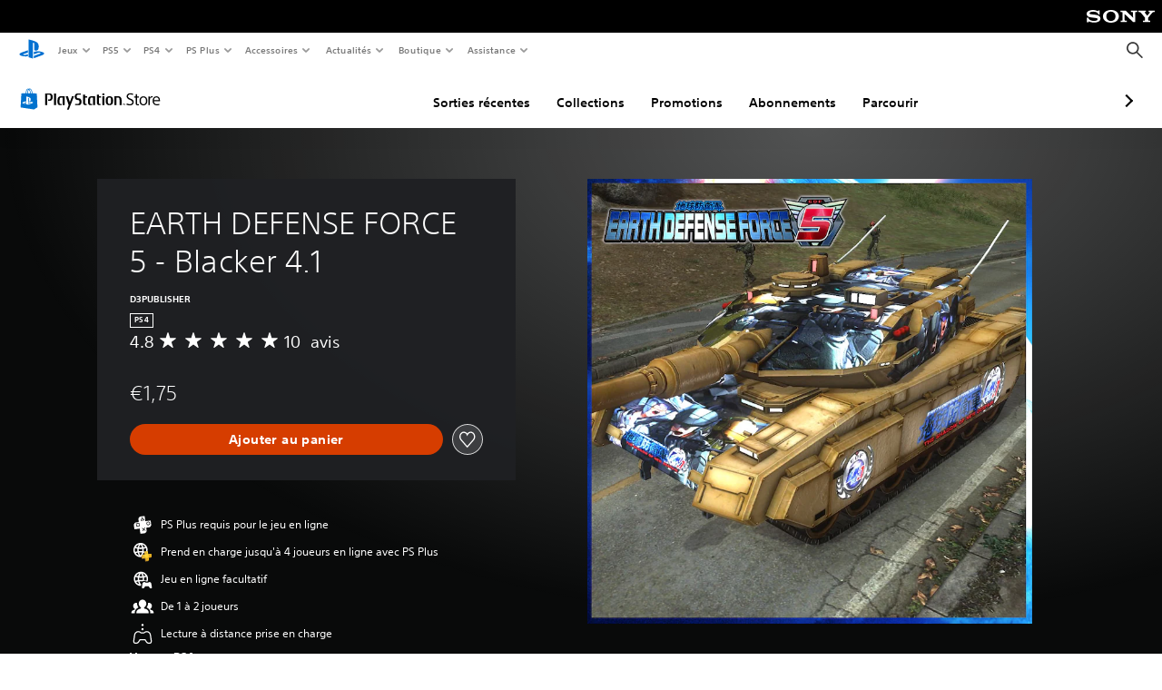

--- FILE ---
content_type: text/html; charset=utf-8
request_url: https://store.playstation.com/fr-be/product/EP3036-CUSA12504_00-EDF5ACDWS0000009
body_size: 46296
content:
<!DOCTYPE html><html class="psw-root psw-rem-base" dir="ltr" lang="fr-be"><head><meta name="wca-ssr-version" content="3.38.1-1.0" /><meta name="wca-locale" content="fr-BE" /><meta name="wca-theme" content="dark" /><script id="wca-config-overrides" type="application/json">
    {"feature":{"enableOneTrustScript":true,"enableBundling":true},"client":{"webCheckout":{"clientId":"2eb25762-877f-4140-b341-7c7e14c19f98"}}}</script>
  <link rel="preconnect" href="https://static.playstation.com" crossorigin />
    <link rel="dns-prefetch" href="https://static.playstation.com" />
    <link rel="preconnect" href="https://web.np.playstation.com/api/graphql/v1" />
    <link rel="dns-prefetch" href="https://web.np.playstation.com/api/graphql/v1" />
    <link rel="preconnect" href="https://image.api.playstation.com" crossorigin />
    <link rel="dns-prefetch" href="https://image.api.playstation.com" />
    
    <link rel="dns-prefetch" href="https://checkout.playstation.com" />
    
    
    <link rel="preconnect" href="https://cdn.cookielaw.org" crossorigin />
    <link rel="dns-prefetch" href="https://cdn.cookielaw.org" />

    <link rel="stylesheet" href="https://static.playstation.com/font-stack/v1/css/font-all-no-italic.css" />
    <link rel="stylesheet" href="https://static.playstation.com/base-styles/v0/psw-styles.css" />
    <script id="wca-config" type="application/json">
      {"env":"production","name":"@sie-private/web-commerce-anywhere","version":"3.38.1-1.0","gitBranch":"default-branch","gitSha":"24bb1e7a8b48bc7eb1fadfe2e23fd6c46a9e5713","psnAppVersion":"@sie-private/web-commerce-anywhere/3.38.1-1.0-24bb1e7a8b48bc7eb1fadfe2e23fd6c46a9e5713","isoenv":"psnnp/np","client":{"downloadHref":"https://library.playstation.com/recently-purchased","activateConsoleHref":"https://id.sonyentertainmentnetwork.com/id/management_ca/#/p/device_management","wishlistHref":"https://library.playstation.com/wishlist","webStore":{"origin":"https://store.playstation.com"},"cookieMonster":{"origin":"https://id.sonyentertainmentnetwork.com"},"productUrlSchema":"https://store.playstation.com/{locale}/product/{productId}","evidon":{"origin":"https://c.evidon.com"},"oneTrust":{"origin":"https://cdn.cookielaw.org"},"publicPath":"https://static.playstation.com/wca/v2/","manifest":{"src":{"core":{"js":["https://static.playstation.com/wca/v2/js/common.d9ef208fe1895fc702e3.js","https://static.playstation.com/wca/v2/js/ui-components.aac961be3474d7bb0f4d.js","https://static.playstation.com/wca/v2/js/main.c1fef32da341f2b6b0af.js","https://static.playstation.com/wca/v2/js/network.337266fc67495b7c257b.js","https://static.playstation.com/wca/v2/js/telemetry.6ec00fd5b9ec4ab72f9c.js","https://static.playstation.com/wca/v2/js/ui-framework.b63e4dd729e6360e79ce.js"],"css":[]},"addOns":{"js":["https://static.playstation.com/wca/v2/js/addOns.329b0b20c948f501210c.js"],"css":[]},"compatibilityNotices":{"js":["https://static.playstation.com/wca/v2/js/compatibilityNotices.4bad176cfd2848a2d681.js"],"css":[]},"contentRating":{"js":["https://static.playstation.com/wca/v2/js/contentRating.75650c0b94313f32fd06.js"],"css":[]},"ctaWithPrice":{},"footer":{"js":["https://static.playstation.com/wca/v2/js/footer.1743da32ab5a7c3c6139.js"],"css":[]},"friendsWhoPlay":{"js":["https://static.playstation.com/wca/v2/js/friendsWhoPlay.e8897ef5f4510737fc4e.js"],"css":[]},"gameBackgroundImage":{"js":["https://static.playstation.com/wca/v2/js/gameBackgroundImage.0e94ab9e2655d6d6dc0d.js"],"css":[]},"gameInfo":{"js":["https://static.playstation.com/wca/v2/js/gameInfo.069a7f4d6317e618f13e.js"],"css":[]},"gameOverview":{},"gameTitle":{"js":["https://static.playstation.com/wca/v2/js/gameTitle.5a104794d5281ef18414.js"],"css":[]},"legalText":{"js":["https://static.playstation.com/wca/v2/js/legalText.dfcacc708e696eb24e8d.js"],"css":[]},"upsell":{"js":["https://static.playstation.com/wca/v2/js/upsell.b6bbd1e97800364f9a38.js"],"css":[]},"accessibilityFeatures":{"js":["https://static.playstation.com/wca/v2/js/accessibilityFeatures.0d09b51209a6323f5657.js"],"css":[]},"mediaCarousel":{"js":["https://static.playstation.com/wca/v2/js/mediaCarousel.9b57948b2c02a0c26873.js"],"css":[]},"physicalProductMetadata":{"js":["https://static.playstation.com/wca/v2/js/physicalProductMetadata.7726a1be95f3a3d542f4.js"],"css":[]},"starRating":{"js":["https://static.playstation.com/wca/v2/js/starRating.00f55df96631007e37b9.js"],"css":[]},"tierDiscountBadge":{"js":["https://static.playstation.com/wca/v2/js/tierDiscountBadge.fb7a86fadc03605381b0.js"],"css":[]},"tierSelector":{"js":["https://static.playstation.com/wca/v2/js/tierSelector.7a9fb1014dcc5fe4a32e.js"],"css":[]},"tierSelectorFull":{"js":["https://static.playstation.com/wca/v2/js/tierSelectorFull.45c68dc1e41dff76f83c.js"],"css":[]}},"gensen":{"ar-ae":"https://static.playstation.com/wca/v2/gensen/ar-ae.7a47a09c.json","en-us":"https://static.playstation.com/wca/v2/gensen/en-us.b7eb197f.json","en-gb":"https://static.playstation.com/wca/v2/gensen/en-gb.11e880ea.json","bg-bg":"https://static.playstation.com/wca/v2/gensen/bg-bg.3f3762ee.json","cs-cz":"https://static.playstation.com/wca/v2/gensen/cs-cz.51dc4b11.json","da-dk":"https://static.playstation.com/wca/v2/gensen/da-dk.d284f326.json","de-de":"https://static.playstation.com/wca/v2/gensen/de-de.060eba4d.json","el-gr":"https://static.playstation.com/wca/v2/gensen/el-gr.c677e162.json","es-419":"https://static.playstation.com/wca/v2/gensen/es-419.0ddabf01.json","es-es":"https://static.playstation.com/wca/v2/gensen/es-es.23a479e4.json","fi-fi":"https://static.playstation.com/wca/v2/gensen/fi-fi.3d838c57.json","fr-ca":"https://static.playstation.com/wca/v2/gensen/fr-ca.bacd9c22.json","fr-fr":"https://static.playstation.com/wca/v2/gensen/fr-fr.50c5b0f0.json","he-il":"https://static.playstation.com/wca/v2/gensen/he-il.874e60f9.json","hr-hr":"https://static.playstation.com/wca/v2/gensen/hr-hr.867fccb0.json","hu-hu":"https://static.playstation.com/wca/v2/gensen/hu-hu.b26619ab.json","id-id":"https://static.playstation.com/wca/v2/gensen/id-id.8e1106e3.json","it-it":"https://static.playstation.com/wca/v2/gensen/it-it.46300acd.json","ja-jp":"https://static.playstation.com/wca/v2/gensen/ja-jp.1d2d9893.json","ko-kr":"https://static.playstation.com/wca/v2/gensen/ko-kr.23033b2b.json","nl-nl":"https://static.playstation.com/wca/v2/gensen/nl-nl.ef75e762.json","no-no":"https://static.playstation.com/wca/v2/gensen/no-no.b8149367.json","pl-pl":"https://static.playstation.com/wca/v2/gensen/pl-pl.e38a45ad.json","pt-br":"https://static.playstation.com/wca/v2/gensen/pt-br.259d7c1c.json","pt-pt":"https://static.playstation.com/wca/v2/gensen/pt-pt.e97edb5a.json","ro-ro":"https://static.playstation.com/wca/v2/gensen/ro-ro.1c8fa435.json","ru-ru":"https://static.playstation.com/wca/v2/gensen/ru-ru.058fb043.json","sk-sk":"https://static.playstation.com/wca/v2/gensen/sk-sk.f30b3446.json","sl-si":"https://static.playstation.com/wca/v2/gensen/sl-si.3477a66f.json","sr-rs":"https://static.playstation.com/wca/v2/gensen/sr-rs.059fe81c.json","sv-se":"https://static.playstation.com/wca/v2/gensen/sv-se.fcc973d1.json","th-th":"https://static.playstation.com/wca/v2/gensen/th-th.fbf42ee1.json","tr-tr":"https://static.playstation.com/wca/v2/gensen/tr-tr.b3176ac0.json","uk-ua":"https://static.playstation.com/wca/v2/gensen/uk-ua.c029e357.json","vi-vn":"https://static.playstation.com/wca/v2/gensen/vi-vn.6258b0e1.json","zh-hans":"https://static.playstation.com/wca/v2/gensen/zh-hans.a739e2f3.json","zh-hant":"https://static.playstation.com/wca/v2/gensen/zh-hant.cba414d8.json","zz-zz":"https://static.playstation.com/wca/v2/gensen/zz-zz.faa6b36f.json"}},"session":{"isSignedInCookie":"isSignedIn"},"webCheckout":{"name":"embeddedcart","clientId":"2dec2b13-57dc-4966-8294-6df0d627e109","origin":"https://checkout.playstation.com","loadTimeout":30000,"unifiedCartEnabled":false},"webCommerceAnywhere":{"origin":"https://web-commerce-anywhere.playstation.com"}},"staticAsset":{"iconOrigin":"https://static.playstation.com/icons/v0/","imageOrigin":"https://static.playstation.com/images/v0/","imageManagerOrigin":"https://image.api.playstation.com","fontsMain":"https://static.playstation.com/font-stack/v1/css/font-all-no-italic.css","stylesMain":"https://static.playstation.com/base-styles/v0/psw-styles.css"},"feature":{"queryWhitelist":true,"telemetryReporting":true,"enableUpsellCtas":true,"enableWishlistCta":true,"telemetrySamplingThreshold":10,"evidonNoticeEnabled":false,"enableEvidonScript":false,"oneTrustNoticeEnabled":true,"enableOneTrustScript":true,"enableBundling":false,"enableTierSelectorFull":false,"enableDynamicBenefitList":false},"service":{"gql":{"origin":"https://web.np.playstation.com/api/graphql/v1"},"sbahn":{"proxyUrl":null}}}
    </script>
    <script defer crossorigin src="https://static.playstation.com/wca/v2/js/common.d9ef208fe1895fc702e3.js" type="application/javascript"></script><script defer crossorigin src="https://static.playstation.com/wca/v2/js/ui-components.aac961be3474d7bb0f4d.js" type="application/javascript"></script><script defer crossorigin src="https://static.playstation.com/wca/v2/js/main.c1fef32da341f2b6b0af.js" type="application/javascript"></script><script defer crossorigin src="https://static.playstation.com/wca/v2/js/network.337266fc67495b7c257b.js" type="application/javascript"></script><script defer crossorigin src="https://static.playstation.com/wca/v2/js/telemetry.6ec00fd5b9ec4ab72f9c.js" type="application/javascript"></script><script defer crossorigin src="https://static.playstation.com/wca/v2/js/ui-framework.b63e4dd729e6360e79ce.js" type="application/javascript"></script><meta name="description" content="Le véhicule de combat avec la peinture EDF4.1.brbr1-2 joueursbr2-4 joueurs en réseau - Labonnement à PlayStation®Plus est requis pour accéder au mode multijoueur en ligne du jeu completbr20GB minimumbrFonctionnalité de vibration DUALSHOCK®4brPrise en charge de la lecture à distancebrPAL HD 720p,1080i,1080pbrbrLe téléchargement de ce produit est soumis aux Conditions dutilisation de PlayStation Network, ainsi quà toute autre condition spécifique à ce produit. Si vous nacceptez pas ces conditions, ne téléchargez pas ce produit. Consultez les Conditions dutilisation pour obtenir dautres informations importantes.br Frais de licence à usage unique pour télécharger vers plusieurs systèmes PS4. La connexion à PlayStation Network nest pas requise pour utiliser cette licence sur votre PS4 principale ; elle lest en revanche pour une utilisation sur dautres systèmes PS4.brConsultez les quot;Avertissements relatifs à la santéquot; avant dutiliser ce produit pour y trouver des informations importantes.br La licence de la bibliothèque de programmes ©Sony Interactive Entertainment Inc. est la propriété exclusive de Sony Interactive Entertainment Europe. Soumis aux conditions d’utilisation des logiciels. Pour consulter les droits d’utilisation complets, rendez-vous sur eu.playstation.comlegal.brbr©2018 SANDLOT  ©2018 D3 PUBLISHER" /><script id="mfe-jsonld-tags" type="application/ld+json">{"@context":"http://schema.org","@type":"Product","name":"EARTH DEFENSE FORCE 5 - Blacker 4.1","category":"Véhicule","description":"Le véhicule de combat avec la peinture EDF4.1.brbr1-2 joueursbr2-4 joueurs en réseau - Labonnement à PlayStation®Plus est requis pour accéder au mode multijoueur en ligne du jeu completbr20GB minimumbrFonctionnalité de vibration DUALSHOCK®4brPrise en charge de la lecture à distancebrPAL HD 720p,1080i,1080pbrbrLe téléchargement de ce produit est soumis aux Conditions dutilisation de PlayStation Network, ainsi quà toute autre condition spécifique à ce produit. Si vous nacceptez pas ces conditions, ne téléchargez pas ce produit. Consultez les Conditions dutilisation pour obtenir dautres informations importantes.br Frais de licence à usage unique pour télécharger vers plusieurs systèmes PS4. La connexion à PlayStation Network nest pas requise pour utiliser cette licence sur votre PS4 principale ; elle lest en revanche pour une utilisation sur dautres systèmes PS4.brConsultez les quot;Avertissements relatifs à la santéquot; avant dutiliser ce produit pour y trouver des informations importantes.br La licence de la bibliothèque de programmes ©Sony Interactive Entertainment Inc. est la propriété exclusive de Sony Interactive Entertainment Europe. Soumis aux conditions d’utilisation des logiciels. Pour consulter les droits d’utilisation complets, rendez-vous sur eu.playstation.comlegal.brbr©2018 SANDLOT  ©2018 D3 PUBLISHER","sku":"EP3036-CUSA12504_00-EDF5ACDWS0000009","image":"https://image.api.playstation.com/cdn/EP3036/CUSA12504_00/MkSS8HC30dgyjNQIiLvsUdFp7poNknza.png","offers":{"@type":"Offer","price":1.75,"priceCurrency":"EUR"}}</script><link href="/static/lib/shared-nav/3.4.1/shared-nav.css" rel="stylesheet"/><meta charSet="utf-8"/><meta content="width=device-width, initial-scale=1.0" name="viewport"/><script type="text/javascript"></script><title>EARTH DEFENSE FORCE 5 - Blacker 4.1</title><meta content="app-id=410896080, app-argument=" name="apple-itunes-app"/><meta content="app-id=com.scee.psxandroid" name="google-play-app"/><meta name="next-head-count" content="6"/><link rel="preload" href="/_next/static/css/d53c2f74c839deb5e101.css" as="style"/><link rel="stylesheet" href="/_next/static/css/d53c2f74c839deb5e101.css" data-n-g=""/><noscript data-n-css=""></noscript><link rel="preload" href="/_next/static/chunks/main-ca7b80acc7bbec78ba05.js" as="script"/><link rel="preload" href="/_next/static/chunks/webpack-245f049e565ebf942e09.js" as="script"/><link rel="preload" href="/_next/static/chunks/framework.68b3175f3d0df8a5618e.js" as="script"/><link rel="preload" href="/_next/static/chunks/cfb6898d.45dbb78aa0e140ed05e2.js" as="script"/><link rel="preload" href="/_next/static/chunks/3c8b77c8.aa7b1b6f91e19c32fa63.js" as="script"/><link rel="preload" href="/_next/static/chunks/dc7bb264.9d6fe42efd25d4b8badd.js" as="script"/><link rel="preload" href="/_next/static/chunks/commons.01b0f1b471b5280051e6.js" as="script"/><link rel="preload" href="/_next/static/chunks/4c41f019eb924e60be110f6eafddb5eb4b6f0fc1.31039f515549f1abfb5c.js" as="script"/><link rel="preload" href="/_next/static/chunks/43de67f13305869fa317531a132748d128d21601.6ee21650d4b379c4a751.js" as="script"/><link rel="preload" href="/_next/static/chunks/pages/_app-5bcc0cc102616793df9e.js" as="script"/><link rel="preload" href="/_next/static/chunks/68f504b0.bf05deb9e1510cd19b4f.js" as="script"/><link rel="preload" href="/_next/static/chunks/66b2f55f471b2e3962a62a30b80d0986d332d7c0.8a9fa9a6947d6cf3bbf4.js" as="script"/><link rel="preload" href="/_next/static/chunks/28e79940fb9c60f1935980fe51b27102b8632357.bfac4e5ecce381860a99.js" as="script"/><link rel="preload" href="/_next/static/chunks/89fc41169380d395ae9e70f4f509b5621dc4b869.c2b87de1dc9516a4b5d4.js" as="script"/><link rel="preload" href="/_next/static/chunks/pages/%5Blocale%5D/product/%5BproductId%5D-3fc99222f276157b22d2.js" as="script"/></head><div><header id="shared-nav-root">
  <!-- psn shared navigation -->
  <!-- version=3.4.1 -->
  <!-- build=unknown -->
  <!-- date=2025-12-12T22:10:53.490Z -->
  <div id="shared-nav-container" class="shared-nav-container--minimized">
    <section id="shared-nav" class="shared-nav--ssr">

      <nav class="shared-nav shared-nav--menu-closed" data-jetstream-ssr-nav-container="true">
        <span class="shared-nav__ps-logo-container"><a class="shared-nav-ps-logo-link dtm-no-track" href="https://www.playstation.com/fr-be" aria-label="Accueil PlayStation">
        
    <svg aria-hidden="true" focusable="false" class="shared-nav-ps-logo" width="50px" height="50px" version="1.1" xmlns="http://www.w3.org/2000/svg" xmlns:xlink="http://www.w3.org/1999/xlink" viewBox="0 0 50 50">
      <g>
        <g>
          <path d="M5.8,32.1C4.3,33.1,4.8,35,8,35.9c3.3,1.1,6.9,1.4,10.4,0.8c0.2,0,0.4-0.1,0.5-0.1v-3.4l-3.4,1.1
       c-1.3,0.4-2.6,0.5-3.9,0.2c-1-0.3-0.8-0.9,0.4-1.4l6.9-2.4V27l-9.6,3.3C8.1,30.7,6.9,31.3,5.8,32.1z M29,17.1v9.7
       c4.1,2,7.3,0,7.3-5.2c0-5.3-1.9-7.7-7.4-9.6C26,11,23,10.1,20,9.5v28.9l7,2.1V16.2c0-1.1,0-1.9,0.8-1.6C28.9,14.9,29,16,29,17.1z
        M42,29.8c-2.9-1-6-1.4-9-1.1c-1.6,0.1-3.1,0.5-4.5,1l-0.3,0.1v3.9l6.5-2.4c1.3-0.4,2.6-0.5,3.9-0.2c1,0.3,0.8,0.9-0.4,1.4
       l-10,3.7V40L42,34.9c1-0.4,1.9-0.9,2.7-1.7C45.4,32.2,45.1,30.8,42,29.8z" fill="#0070d1"></path>
        </g>
      </g>
    </svg>
  
      </a></span>
        <div class="shared-nav__primary-parent">
          <ul class="shared-nav__primary shared-nav-list">
            <li class="shared-nav__primary-item"><button class="shared-nav__primary-button shared-nav-button shared-nav-icon shared-nav-icon--chevron-after dtm-no-track shared-nav-mobile-icon shared-nav-icon--gaming" id="menu-button-primary--msg-games">Jeux</button>
              <div class="shared-nav__secondary-parent shared-nav__secondary-parent--msg_games">
                <div class="shared-nav__secondary-container">
                  <div id="shared-nav__secondary-header--msg-games" class="shared-nav__secondary-header">
                    <button class="shared-nav__secondary-header-toggle shared-nav-button shared-nav-icon shared-nav-icon--hamburger">
                      Jeux
                    </button>
                  </div>
                  <ul class="shared-nav__secondary shared-nav-list">
                    <li class="shared-nav__secondary-item"><a id="link-secondary--msg-games-msg-ps5" class="shared-nav__secondary-anchor shared-nav-anchor dtm-no-track shared-nav-link-icon shared-nav-link-icon--ps5games" href="https://www.playstation.com/fr-be/ps5/games/?smcid=other%3Afr-be%3Ablank%3Aprimary%20nav%3Amsg-games%3Aps5">
                        <span class="shared-nav-icon-text">PS5</span>
                      </a></li>
                    <li class="shared-nav__secondary-item"><a id="link-secondary--msg-games-msg-ps4" class="shared-nav__secondary-anchor shared-nav-anchor dtm-no-track shared-nav-link-icon shared-nav-link-icon--ps4progames" href="https://www.playstation.com/fr-be/ps4/ps4-games/?smcid=other%3Afr-be%3Ablank%3Aprimary%20nav%3Amsg-games%3Aps4">
                        <span class="shared-nav-icon-text">PS4</span>
                      </a></li>
                    <li class="shared-nav__secondary-item"><a id="link-secondary--msg-games-msg-ps-vr2" class="shared-nav__secondary-anchor shared-nav-anchor dtm-no-track shared-nav-link-icon shared-nav-link-icon--psvr2" href="https://www.playstation.com/fr-be/ps-vr2/games/?smcid=other%3Afr-be%3Ablank%3Aprimary%20nav%3Amsg-games%3Aps-vr2">
                        <span class="shared-nav-icon-text">PS VR2</span>
                      </a></li>
                    <li class="shared-nav__secondary-item"><a id="link-secondary--msg-games-msg-pc" class="shared-nav__secondary-anchor shared-nav-anchor dtm-no-track shared-nav-link-icon shared-nav-link-icon--pc" href="https://www.playstation.com/fr-be/games/pc-games/?smcid=other%3Afr-be%3Ablank%3Aprimary%20nav%3Amsg-games%3Apc">
                        <span class="shared-nav-icon-text">PC</span>
                      </a></li>
                    <li class="shared-nav__secondary-item"><a id="link-secondary--msg-games-msg-ps-plus" class="shared-nav__secondary-anchor shared-nav-anchor dtm-no-track shared-nav-link-icon shared-nav-link-icon--psplusgames" href="https://www.playstation.com/fr-be/ps-plus/games/?smcid=other%3Afr-be%3Ablank%3Aprimary%20nav%3Amsg-games%3Aps-plus">
                        <span class="shared-nav-icon-text">PS Plus</span>
                      </a></li>
                  </ul>
                </div>
              </div>
            </li>
            <li class="shared-nav__primary-item"><button class="shared-nav__primary-button shared-nav-button shared-nav-icon shared-nav-icon--chevron-after dtm-no-track shared-nav-mobile-icon shared-nav-icon--ps5" id="menu-button-primary--msg-ps5">PS5</button>
              <div class="shared-nav__secondary-parent shared-nav__secondary-parent--msg_ps5">
                <div class="shared-nav__secondary-container">
                  <div id="shared-nav__secondary-header--msg-ps5" class="shared-nav__secondary-header">
                    <button class="shared-nav__secondary-header-toggle shared-nav-button shared-nav-icon shared-nav-icon--hamburger">
                      PS5
                    </button>
                  </div>
                  <ul class="shared-nav__secondary shared-nav-list">
                    <li class="shared-nav__secondary-item"><a id="link-secondary--msg-ps5-msg-ps5" class="shared-nav__secondary-anchor shared-nav-anchor dtm-no-track shared-nav-link-icon shared-nav-link-icon--ps5" href="https://www.playstation.com/fr-be/ps5/?smcid=other%3Afr-be%3Ablank%3Aprimary%20nav%3Amsg-ps5%3Aps5">
                        <span class="shared-nav-icon-text">PS5</span>
                      </a></li>
                    <li class="shared-nav__secondary-item"><a id="link-secondary--msg-ps5-msg-ps5-pro" class="shared-nav__secondary-anchor shared-nav-anchor dtm-no-track shared-nav-link-icon shared-nav-link-icon--ps5pro" href="https://www.playstation.com/fr-be/ps5/ps5-pro/?smcid=other%3Afr-be%3Ablank%3Aprimary%20nav%3Amsg-ps5%3Aps5-pro">
                        <span class="shared-nav-icon-text">PS5 Pro</span>
                      </a></li>
                    <li class="shared-nav__secondary-item"><a id="link-secondary--msg-ps5-msg-games" class="shared-nav__secondary-anchor shared-nav-anchor dtm-no-track shared-nav-link-icon shared-nav-link-icon--games" href="https://www.playstation.com/fr-be/ps5/games/?smcid=other%3Afr-be%3Ablank%3Aprimary%20nav%3Amsg-ps5%3Ajeux">
                        <span class="shared-nav-icon-text">Jeux</span>
                      </a></li>
                    <li class="shared-nav__secondary-item"><a id="link-secondary--msg-ps5-msg-controllers" class="shared-nav__secondary-anchor shared-nav-anchor dtm-no-track shared-nav-link-icon shared-nav-link-icon--dualSense" href="https://www.playstation.com/fr-be/accessories/#controllers/?smcid=other%3Afr-be%3Ablank%3Aprimary%20nav%3Amsg-ps5%3Amanettes">
                        <span class="shared-nav-icon-text">Manettes</span>
                      </a></li>
                    <li class="shared-nav__secondary-item"><a id="link-secondary--msg-ps5-msg-ps-vr2" class="shared-nav__secondary-anchor shared-nav-anchor dtm-no-track shared-nav-link-icon shared-nav-link-icon--psvr2" href="https://www.playstation.com/fr-be/ps-vr2/?smcid=other%3Afr-be%3Ablank%3Aprimary%20nav%3Amsg-ps5%3Aps-vr2">
                        <span class="shared-nav-icon-text">PS VR2</span>
                      </a></li>
                    <li class="shared-nav__secondary-item"><a id="link-secondary--msg-ps5-msg-accessories-audio" class="shared-nav__secondary-anchor shared-nav-anchor dtm-no-track shared-nav-link-icon shared-nav-link-icon--pulse" href="https://www.playstation.com/fr-be/accessories/#headsets/?smcid=other%3Afr-be%3Ablank%3Aprimary%20nav%3Amsg-ps5%3Ason">
                        <span class="shared-nav-icon-text">Son</span>
                      </a></li>
                  </ul>
                </div>
              </div>
            </li>
            <li class="shared-nav__primary-item"><button class="shared-nav__primary-button shared-nav-button shared-nav-icon shared-nav-icon--chevron-after dtm-no-track shared-nav-mobile-icon shared-nav-icon--ps4" id="menu-button-primary--msg-ps4">PS4</button>
              <div class="shared-nav__secondary-parent shared-nav__secondary-parent--msg_ps4">
                <div class="shared-nav__secondary-container">
                  <div id="shared-nav__secondary-header--msg-ps4" class="shared-nav__secondary-header">
                    <button class="shared-nav__secondary-header-toggle shared-nav-button shared-nav-icon shared-nav-icon--hamburger">
                      PS4
                    </button>
                  </div>
                  <ul class="shared-nav__secondary shared-nav-list">
                    <li class="shared-nav__secondary-item"><a id="link-secondary--msg-ps4-msg-console" class="shared-nav__secondary-anchor shared-nav-anchor dtm-no-track shared-nav-link-icon shared-nav-link-icon--ps4pro" href="https://www.playstation.com/fr-be/ps4/?smcid=other%3Afr-be%3Ablank%3Aprimary%20nav%3Amsg-ps4%3Aconsole">
                        <span class="shared-nav-icon-text">Console</span>
                      </a></li>
                    <li class="shared-nav__secondary-item"><a id="link-secondary--msg-ps4-msg-games" class="shared-nav__secondary-anchor shared-nav-anchor dtm-no-track shared-nav-link-icon shared-nav-link-icon--games" href="https://www.playstation.com/fr-be/ps4/ps4-games/?smcid=other%3Afr-be%3Ablank%3Aprimary%20nav%3Amsg-ps4%3Ajeux">
                        <span class="shared-nav-icon-text">Jeux</span>
                      </a></li>
                    <li class="shared-nav__secondary-item"><a id="link-secondary--msg-ps4-msg-controllers" class="shared-nav__secondary-anchor shared-nav-anchor dtm-no-track shared-nav-link-icon shared-nav-link-icon--dualShock" href="https://www.playstation.com/fr-be/accessories/dualshock-4-wireless-controller/?smcid=other%3Afr-be%3Ablank%3Aprimary%20nav%3Amsg-ps4%3Amanettes">
                        <span class="shared-nav-icon-text">Manettes</span>
                      </a></li>
                    <li class="shared-nav__secondary-item"><a id="link-secondary--msg-ps4-msg-headsets" class="shared-nav__secondary-anchor shared-nav-anchor dtm-no-track shared-nav-link-icon shared-nav-link-icon--pulse" href="https://www.playstation.com/fr-be/accessories/pulse-3d-wireless-headset/?smcid=other%3Afr-be%3Ablank%3Aprimary%20nav%3Amsg-ps4%3Acasquesmicros">
                        <span class="shared-nav-icon-text">Casques-micros</span>
                      </a></li>
                  </ul>
                </div>
              </div>
            </li>
            <li class="shared-nav__primary-item"><button class="shared-nav__primary-button shared-nav-button shared-nav-icon shared-nav-icon--chevron-after dtm-no-track shared-nav-mobile-icon shared-nav-icon--psplus" id="menu-button-primary--msg-ps-plus">PS Plus</button>
              <div class="shared-nav__secondary-parent shared-nav__secondary-parent--msg_ps_plus">
                <div class="shared-nav__secondary-container">
                  <div id="shared-nav__secondary-header--msg-ps-plus" class="shared-nav__secondary-header">
                    <button class="shared-nav__secondary-header-toggle shared-nav-button shared-nav-icon shared-nav-icon--hamburger">
                      PS Plus
                    </button>
                  </div>
                  <ul class="shared-nav__secondary shared-nav-list">
                    <li class="shared-nav__secondary-item"><a id="link-secondary--msg-ps-plus-msg-subscribe" class="shared-nav__secondary-anchor shared-nav-anchor dtm-no-track shared-nav-link-icon shared-nav-link-icon--psplus" href="https://www.playstation.com/fr-be/ps-plus/?smcid=other%3Afr-be%3Ablank%3Aprimary%20nav%3Amsg-ps-plus%3Asabonner">
                        <span class="shared-nav-icon-text">S’abonner</span>
                      </a></li>
                    <li class="shared-nav__secondary-item"><a id="link-secondary--msg-ps-plus-msg-whats-new" class="shared-nav__secondary-anchor shared-nav-anchor dtm-no-track shared-nav-link-icon shared-nav-link-icon--events" href="https://www.playstation.com/fr-be/ps-plus/whats-new/?smcid=other%3Afr-be%3Ablank%3Aprimary%20nav%3Amsg-ps-plus%3Anouveauts">
                        <span class="shared-nav-icon-text">Nouveautés</span>
                      </a></li>
                    <li class="shared-nav__secondary-item"><a id="link-secondary--msg-ps-plus-msg-all-games" class="shared-nav__secondary-anchor shared-nav-anchor dtm-no-track shared-nav-link-icon shared-nav-link-icon--games" href="https://www.playstation.com/fr-be/ps-plus/games/?smcid=other%3Afr-be%3Ablank%3Aprimary%20nav%3Amsg-ps-plus%3Atous-les-jeux">
                        <span class="shared-nav-icon-text">Tous les jeux</span>
                      </a></li>
                  </ul>
                </div>
              </div>
            </li>
            <li class="shared-nav__primary-item"><button class="shared-nav__primary-button shared-nav-button shared-nav-icon shared-nav-icon--chevron-after dtm-no-track shared-nav-mobile-icon shared-nav-icon--allAccesories" id="menu-button-primary--msg-accessories">Accessoires</button>
              <div class="shared-nav__secondary-parent shared-nav__secondary-parent--msg_accessories">
                <div class="shared-nav__secondary-container">
                  <div id="shared-nav__secondary-header--msg-accessories" class="shared-nav__secondary-header">
                    <button class="shared-nav__secondary-header-toggle shared-nav-button shared-nav-icon shared-nav-icon--hamburger">
                      Accessoires
                    </button>
                  </div>
                  <ul class="shared-nav__secondary shared-nav-list">
                    <li class="shared-nav__secondary-item"><a id="link-secondary--msg-accessories-msg-ps5-controllers" class="shared-nav__secondary-anchor shared-nav-anchor dtm-no-track shared-nav-link-icon shared-nav-link-icon--dualSense" href="https://www.playstation.com/fr-be/accessories/#controllers/?smcid=other%3Afr-be%3Ablank%3Aprimary%20nav%3Amsg-accessories%3Amanettes-ps5">
                        <span class="shared-nav-icon-text">Manettes PS5</span>
                      </a></li>
                    <li class="shared-nav__secondary-item"><a id="link-secondary--msg-accessories-msg-psportal" class="shared-nav__secondary-anchor shared-nav-anchor dtm-no-track shared-nav-link-icon shared-nav-link-icon--psportal" href="https://www.playstation.com/fr-be/accessories/playstation-portal-remote-player/?smcid=other%3Afr-be%3Ablank%3Aprimary%20nav%3Amsg-accessories%3Alecteur-distance-playstation-portal">
                        <span class="shared-nav-icon-text">Lecteur à distance PlayStation&nbsp;Portal</span>
                      </a></li>
                    <li class="shared-nav__secondary-item"><a id="link-secondary--msg-accessories-msg-ps-vr2" class="shared-nav__secondary-anchor shared-nav-anchor dtm-no-track shared-nav-link-icon shared-nav-link-icon--psvr2" href="https://www.playstation.com/fr-be/ps-vr2/?smcid=other%3Afr-be%3Ablank%3Aprimary%20nav%3Amsg-accessories%3Aps-vr2">
                        <span class="shared-nav-icon-text">PS VR2</span>
                      </a></li>
                    <li class="shared-nav__secondary-item"><a id="link-secondary--msg-accessories-msg-accessories-audio" class="shared-nav__secondary-anchor shared-nav-anchor dtm-no-track shared-nav-link-icon shared-nav-link-icon--pulse" href="https://www.playstation.com/fr-be/accessories/#headsets/?smcid=other%3Afr-be%3Ablank%3Aprimary%20nav%3Amsg-accessories%3Ason">
                        <span class="shared-nav-icon-text">Son</span>
                      </a></li>
                    <li class="shared-nav__secondary-item"><a id="link-secondary--msg-accessories-msg-all-accessories" class="shared-nav__secondary-anchor shared-nav-anchor dtm-no-track shared-nav-link-icon shared-nav-link-icon--allAccessories" href="https://www.playstation.com/fr-be/accessories/?smcid=other%3Afr-be%3Ablank%3Aprimary%20nav%3Amsg-accessories%3Atous-les-accessoires">
                        <span class="shared-nav-icon-text">Tous les accessoires</span>
                      </a></li>
                  </ul>
                </div>
              </div>
            </li>
            <li class="shared-nav__primary-item"><button class="shared-nav__primary-button shared-nav-button shared-nav-icon shared-nav-icon--chevron-after dtm-no-track shared-nav-mobile-icon shared-nav-icon--news" id="menu-button-primary--msg-news">Actualités</button>
              <div class="shared-nav__secondary-parent shared-nav__secondary-parent--msg_news">
                <div class="shared-nav__secondary-container">
                  <div id="shared-nav__secondary-header--msg-news" class="shared-nav__secondary-header">
                    <button class="shared-nav__secondary-header-toggle shared-nav-button shared-nav-icon shared-nav-icon--hamburger">
                      Actualités
                    </button>
                  </div>
                  <ul class="shared-nav__secondary shared-nav-list">
                    <li class="shared-nav__secondary-item"><a id="link-secondary--msg-news-msg-ps-blog" class="shared-nav__secondary-anchor shared-nav-anchor dtm-no-track shared-nav-link-icon shared-nav-link-icon--psblog" href="https://blog.fr.playstation.com/?smcid=other%3Afr-be%3Ablank%3Aprimary%20nav%3Amsg-news%3Aps-blog">
                        <span class="shared-nav-icon-text">PS Blog</span>
                      </a></li>
                    <li class="shared-nav__secondary-item"><a id="link-secondary--msg-news-msg-month-ps" class="shared-nav__secondary-anchor shared-nav-anchor dtm-no-track shared-nav-link-icon shared-nav-link-icon--events" href="https://www.playstation.com/fr-be/editorial/this-month-on-playstation/?smcid=other%3Afr-be%3Ablank%3Aprimary%20nav%3Amsg-news%3Ace-moisci-sur-playstation">
                        <span class="shared-nav-icon-text">Ce mois-ci sur PlayStation</span>
                      </a></li>
                  </ul>
                </div>
              </div>
            </li>
            <li class="shared-nav__primary-item"><button class="shared-nav__primary-button shared-nav-button shared-nav-icon shared-nav-icon--chevron-after dtm-no-track shared-nav-mobile-icon shared-nav-icon--store" id="menu-button-primary--msg-store">Boutique</button>
              <div class="shared-nav__secondary-parent shared-nav__secondary-parent--msg_store">
                <div class="shared-nav__secondary-container">
                  <div id="shared-nav__secondary-header--msg-store" class="shared-nav__secondary-header">
                    <button class="shared-nav__secondary-header-toggle shared-nav-button shared-nav-icon shared-nav-icon--hamburger">
                      Boutique
                    </button>
                  </div>
                  <ul class="shared-nav__secondary shared-nav-list">
                    <li class="shared-nav__secondary-item"><a id="link-secondary--msg-store-msg-buy-consoles" class="shared-nav__secondary-anchor shared-nav-anchor dtm-no-track shared-nav-link-icon shared-nav-link-icon--ps5" href="https://direct.playstation.com/fr-be/hardware?smcid=other%3Afr-be%3Ablank%3Aprimary%20nav%3Amsg-store%3Aacheter-des-consoles">
                        <span class="shared-nav-icon-text">Acheter des consoles</span>
                      </a></li>
                    <li class="shared-nav__secondary-item"><a id="link-secondary--msg-store-msg-buy-games" class="shared-nav__secondary-anchor shared-nav-anchor dtm-no-track shared-nav-link-icon shared-nav-link-icon--psstore" href="https://store.playstation.com/fr-be?smcid=other%3Afr-be%3Ablank%3Aprimary%20nav%3Amsg-store%3Aacheter-des-jeux">
                        <span class="shared-nav-icon-text">Acheter des jeux</span>
                      </a></li>
                    <li class="shared-nav__secondary-item"><a id="link-secondary--msg-store-msg-buy-accessories" class="shared-nav__secondary-anchor shared-nav-anchor dtm-no-track shared-nav-link-icon shared-nav-link-icon--dualSense" href="https://direct.playstation.com/fr-be/accessories?smcid=other%3Afr-be%3Ablank%3Aprimary%20nav%3Amsg-store%3Aacheter-des-accessoires">
                        <span class="shared-nav-icon-text">Acheter des accessoires</span>
                      </a></li>
                    <li class="shared-nav__secondary-item"><a id="link-secondary--msg-store-msg-subscribe-ps-plus" class="shared-nav__secondary-anchor shared-nav-anchor dtm-no-track shared-nav-link-icon shared-nav-link-icon--psplus" href="https://www.playstation.com/fr-be/ps-plus/?smcid=other%3Afr-be%3Ablank%3Aprimary%20nav%3Amsg-store%3Asabonner-ps-plus">
                        <span class="shared-nav-icon-text">S'abonner à PS Plus</span>
                      </a></li>
                    <li class="shared-nav__secondary-item"><a id="link-secondary--msg-store-msg-buy-merchandise" class="shared-nav__secondary-anchor shared-nav-anchor dtm-no-track shared-nav-link-icon shared-nav-link-icon--psgear" href="https://gear.playstation.com?smcid=other%3Afr-be%3Ablank%3Aprimary%20nav%3Amsg-store%3Aacheter-des-produits-drivs">
                        <span class="shared-nav-icon-text">Acheter des produits dérivés</span>
                      </a></li>
                  </ul>
                </div>
              </div>
            </li>
            <li class="shared-nav__primary-item"><button class="shared-nav__primary-button shared-nav-button shared-nav-icon shared-nav-icon--chevron-after dtm-no-track shared-nav-mobile-icon shared-nav-icon--help" id="menu-button-primary--msg-support">Assistance</button>
              <div class="shared-nav__secondary-parent shared-nav__secondary-parent--msg_support">
                <div class="shared-nav__secondary-container">
                  <div id="shared-nav__secondary-header--msg-support" class="shared-nav__secondary-header">
                    <button class="shared-nav__secondary-header-toggle shared-nav-button shared-nav-icon shared-nav-icon--hamburger">
                      Assistance
                    </button>
                  </div>
                  <ul class="shared-nav__secondary shared-nav-list">
                    <li class="shared-nav__secondary-item"><a id="link-secondary--msg-support-msg-support" class="shared-nav__secondary-anchor shared-nav-anchor dtm-no-track shared-nav-link-icon shared-nav-link-icon--helpandsupport" href="https://www.playstation.com/fr-be/support/?smcid=other%3Afr-be%3Ablank%3Aprimary%20nav%3Amsg-support%3Aassistance">
                        <span class="shared-nav-icon-text">Assistance</span>
                      </a></li>
                    <li class="shared-nav__secondary-item"><a id="link-secondary--msg-support-msg-psn-status" class="shared-nav__secondary-anchor shared-nav-anchor dtm-no-track shared-nav-link-icon shared-nav-link-icon--psnstatus" href="https://status.playstation.com/?smcid=other%3Afr-be%3Ablank%3Aprimary%20nav%3Amsg-support%3Atat-du-service">
                        <span class="shared-nav-icon-text">État du service</span>
                      </a></li>
                  </ul>
                </div>
              </div>
            </li>
          </ul>
        </div>
      </nav>
      <div id="sb-social-toolbar-root"></div><span class="shared-nav__ctas-container" id="sharedNavCtas">

      <button class="shared-nav-icon shared-nav-icon--hamburger shared-nav-hamburger dtm-no-track" aria-label="Ouvrir le menu" aria-haspopup="true" aria-expanded="false">
      </button>    
    
        
      <span class="shared-nav-search-container">
        <button class="shared-nav-icon shared-nav-icon--search shared-nav-search dtm-no-track" data-qa="shared-nav-search-button">
          <span class="shared-nav-search__label">Rechercher</span>
      <svg aria-hidden="true" focusable="false" width="50px" height="50px" version="1.1" xmlns="http://www.w3.org/2000/svg" xmlns:xlink="http://www.w3.org/1999/xlink" viewBox="0 0 50 50">
        <g>
          <path d="M8,20.913 C8,14.344 13.344,9 19.913,9 C26.482,9 31.827,14.344 31.827,20.913 C31.827,27.482 26.482,32.827 19.913,32.827 C13.344,32.827 8,27.482 8,20.913 M45.112,43.585 L32.346,30.82 C34.518,28.099 35.827,24.658 35.827,20.913 C35.827,12.139 28.688,5 19.913,5 C11.139,5 4,12.139 4,20.913 C4,29.688 11.139,36.827 19.913,36.827 C23.503,36.827 26.808,35.618 29.474,33.604 L42.284,46.413 C42.674,46.804 43.186,46.999 43.698,46.999 C44.209,46.999 44.721,46.804 45.112,46.413 C45.502,46.023 45.698,45.511 45.698,44.999 C45.698,44.488 45.502,43.976 45.112,43.585"></path>
        </g>
      </svg>
      </button>
      </span>

      </span>
    </section>
  </div>
</header></div><div id="__next"><section id="jetstream-tertiary-nav"><div class="tertiary-container psw-light-theme"><div class="tertiary-container-inner"><span class="tertiary-logo"><a aria-label="" class="" data-qa="" href="/fr-be/pages/latest"><span data-qa="" class="psw-icon psw-icon--ps-store-flat psw-icon psw-icon-l psw-icon--ps-store-flat psw-c-accent-1"><div class="psw-hide" data-original-icon-id="ps-icon:ps-store-flat"><svg xmlns="http://www.w3.org/2000/svg"><symbol id="ps-icon:ps-store-flat:628" viewbox="0 0 64 64"><path fill-rule="evenodd" d="M40.579 40.486c-.466.578-1.594.996-1.594.996l-8.389 3.014v-2.224l6.174-2.199c.7-.257.805-.61.24-.795-.575-.188-1.598-.133-2.305.12l-4.109 1.45v-2.313l.236-.08s1.19-.42 2.861-.601c1.67-.184 3.72.023 5.329.63 1.811.576 2.014 1.416 1.557 2.002zM29.865 30.52v14.234l-3.844-1.218V26.558c1.636.301 4.013 1.023 5.295 1.449 3.249 1.118 4.353 2.51 4.353 5.634 0 3.054-1.883 4.214-4.276 3.055v-5.685c0-.663-.123-1.281-.749-1.456-.48-.154-.779.292-.779.964zm-.343-19.877c.31-.032.612.015.912.138-1.733 2.363-2.232 6.531-2.374 8.862-.713.001-1.4.004-2.06.006.258-5.552 1.508-8.8 3.522-9.006zm-4.245 28.41l-3.96 1.419c-.7.25-.805.605-.24.789.575.194 1.595.14 2.297-.118l1.903-.686v1.995c-.122.021-.258.041-.383.063-1.898.315-3.92.185-5.917-.475-1.858-.52-2.17-1.614-1.321-2.245.783-.58 2.115-1.013 2.115-1.013l5.506-1.963v2.234zm6.268-27.471c1.655 1.714 2.778 5.254 3.256 8.06-1.4-.002-2.927-.002-4.577-.002h-.784c.158-2.567.708-6.211 2.105-8.058zm2.033-1.173c.643-.004 1.24.304 1.82.937 1.754 1.914 2.661 6.003 3 8.298l-2.194-.001c-.494-3.057-1.723-6.955-3.622-8.982.303-.158.634-.25.996-.252zm15.467 10.096c-.009-.173-.167-.31-.36-.307l-3.672-.529a.68.68 0 00-.105-.014c-.737 0-2.481-.005-5.11-.008-.311-2.393-1.22-6.38-2.934-8.696-.954-1.29-2.063-1.94-3.294-1.933a3.496 3.496 0 00-2.119.717c-.662-.389-1.353-.547-2.068-.475-3.46.352-4.541 5.442-4.767 10.397a592.65 592.65 0 00-9.105.111c-.221.004-.399.161-.411.361-.084 1.39-.406 6.844-.859 15.226-.48 8.864-.754 13.7-.82 14.978-.011.184.132.343.332.372l14.62 2.217 14.452 2.19a.468.468 0 00.329-.073v.002l7.141-4.565a.63.63 0 00.285-.548l-1.535-29.423z"/></symbol></svg></div><svg aria-hidden="true" focusable="false"><title></title><use href="#ps-icon:ps-store-flat:628"></use></svg></span><span data-qa="" class="psw-brand-text psw-brand-text--playstation-store ps-store-text psw-icon"><div class="psw-hide" data-original-icon-id="ps-brand-text:playstation-store"><svg>
  <symbol id="ps-brand-text:playstation-store:629" viewBox="0 0 202 29">
    <path fill-rule="evenodd" d="M9.35.953c2.901 0 4.775 2.47 4.775 6.29 0 1.97-.535 3.611-1.546 4.748-.857.963-2.034 1.516-3.229 1.516H5.938a.062.062 0 01-.062-.063v-2.069c0-.031.028-.06.062-.06h2.373c1.442 0 2.236-1.451 2.236-4.087 0-2.638-.794-4.088-2.234-4.088l-3.95.006c-.013 0-.024.017-.024.03L4.336 20.96c0 .031-.027.06-.059.06H.82c-.034 0-.063-.029-.063-.06V1.01c0-.034.03-.061.063-.061l8.53.004zM19.77.948c.034 0 .06.028.06.062v19.95a.063.063 0 01-.06.061h-3.456a.062.062 0 01-.06-.06V1.01c0-.035.027-.063.06-.063h3.456zm15.09 4.854v.095l.002 15.063a.064.064 0 01-.06.061h-3.456a.064.064 0 01-.063-.06l.004-13c0-.016-.01-.03-.023-.03H28.63c-.7 0-1.488.117-1.984 1.006-.453.806-.662 2.214-.66 4.427v3.325c0 1.895.742 2.131 1.3 2.142l2.4-.004c.035 0 .061.027.061.064v2.07a.062.062 0 01-.062.06h-3.357c-2.272 0-3.92-1.924-3.92-4.575v-3.08c0-3.56.705-7.624 6.222-7.624h6.17a.06.06 0 01.061.06zm24.88 3.501c1.477.112 2.547.605 3.277 1.506.847 1.047 1.276 2.512 1.276 4.347 0 5.105-3.144 5.865-5.018 5.865h-6.077a.063.063 0 01-.06-.06v-2.07c0-.033.028-.064.06-.064H58.09c2.356 0 2.624-1.998 2.624-3.099v-.497c0-1.757-.798-2.909-2.087-3.007l-1.7-.128c-2.725-.206-4.557-2.349-4.557-5.33v-.158C52.37 2.84 54.666.95 57.88.95l5.1-.002H63.083c.032 0 .058.028.058.062v2.075c0 .034-.026.062-.058.062H58.37c-1.458 0-2.562.66-2.562 3.11 0 2.097.952 2.804 2.228 2.916l1.703.13zm28.334-3.5V20.96a.064.064 0 01-.061.061h-3.457a.063.063 0 01-.06-.06l.004-13c0-.016-.012-.03-.024-.03H81.84c-.701 0-1.485.117-1.982 1.006-.454.806-.663 2.214-.661 4.427v3.325c0 1.895.738 2.131 1.299 2.142l2.399-.004c.036 0 .064.027.064.064v2.07a.064.064 0 01-.064.06h-3.358c-2.27 0-3.918-1.924-3.918-4.575l-.004-3.08c0-3.56.71-7.624 6.228-7.624h6.17c.032 0 .06.026.06.06zm-13.904-.06a.06.06 0 01.061.06v2.06c0 .032-.028.063-.06.063 0 0-2.598.005-3.742 0-.01 0-.024.008-.024.02v8.905c0 1.95.911 1.97 1.3 1.977h1.522c.032 0 .063.03.063.064v2.069c0 .03-.03.06-.063.06H70.75c-2.27 0-3.922-1.922-3.922-4.572V3.207c0-.032.03-.06.063-.06h3.458c.032 0 .061.028.061.06l-.004 2.498.004.013c0 .011.01.024.021.024h3.74zm24.145 0a.06.06 0 01.06.06v2.06c0 .032-.026.063-.06.063 0 0-2.6.005-3.744 0-.011 0-.021.008-.021.02v8.905c0 1.95.909 1.97 1.298 1.977h1.523c.035 0 .06.03.06.064v2.069c0 .03-.025.06-.06.06h-2.48c-2.27 0-3.922-1.922-3.922-4.572V3.207c0-.032.03-.06.066-.06h3.457c.03 0 .058.028.058.06v2.511c0 .011.012.024.023.024h3.742zm5.718 0a.06.06 0 01.059.06V20.96c0 .031-.027.06-.059.06h-3.458c-.032 0-.062-.029-.062-.06V5.803c0-.033.03-.06.062-.06h3.458zm0-4.795c.032 0 .059.028.059.062v2.893a.061.061 0 01-.059.062h-3.458a.064.064 0 01-.062-.062V1.01c0-.034.03-.062.062-.062h3.458zm23.904 4.794c5.515 0 6.223 4.064 6.223 7.624v7.595c0 .03-.027.06-.062.06h-3.453c-.036 0-.066-.03-.066-.06 0 0 .008-7.905.006-7.995 0-2.055-.213-3.357-.663-4.104-.498-.82-1.284-.931-1.986-.931H125.3c-.014 0-.027.011-.027.022l.008 13.008c0 .03-.028.06-.063.06h-3.454c-.033 0-.063-.03-.063-.06l.003-15.158a.06.06 0 01.06-.06h6.172zm-12.838 12.086c.499-.807.73-2.22.73-4.443 0-2.644-.327-4.14-1.051-4.855-.431-.421-.991-.599-1.873-.599s-1.443.178-1.87.599c-.73.715-1.051 2.207-1.051 4.838v.017c0 2.223.23 3.634.726 4.443.552.893 1.42 1.015 2.195 1.015.777 0 1.65-.122 2.194-1.015zm-2.194-12.087c5.775 0 6.514 4.086 6.514 7.644 0 3.561-.739 7.647-6.515 7.647-5.772 0-6.514-4.086-6.514-7.647 0-3.558.742-7.644 6.515-7.644zm-76.097.002l3.627-.002c.036 0 .072.027.084.059l3.36 9.87c.014.033.03.034.044 0L47.74 5.8a.101.101 0 01.088-.058h3.278c.037 0 .053.026.04.058l-9.01 22.585a.102.102 0 01-.085.058h-3.005c-.032 0-.052-.027-.038-.058l2.879-7.449a.191.191 0 00.003-.116L36.767 5.8c-.01-.032.009-.058.041-.058zM153.81 3.498a11.97 11.97 0 00-4.416-.845c-1.911 0-4.05.731-4.05 3.067 0 1.8 1.069 2.784 4.19 3.994 3.797 1.463 5.767 2.981 5.767 6.102 0 3.966-3.431 5.542-6.751 5.542-1.772 0-4.05-.395-5.934-1.239l.619-2.108c1.829.9 3.796 1.293 5.37 1.293 2.42 0 4.249-1.069 4.249-3.318 0-2.053-1.773-3.094-4.81-4.332-3.431-1.377-5.147-3.094-5.147-5.765 0-3.713 3.487-5.288 6.526-5.288 1.772 0 3.544.281 4.977.843l-.59 2.054zm2.192 2.672h2.644V2.43h2.39v3.74h3.431v1.886h-3.43v8.886c0 2.025.196 2.39 1.883 2.39.648 0 1.068-.056 1.575-.111v1.8c-.535.084-1.463.197-2.25.197-3.094 0-3.599-1.492-3.599-4.135V8.057h-2.644V6.17zM172.2 7.718c-3.093 0-4.5 2.42-4.5 5.848 0 3.462 1.463 5.908 4.5 5.908 3.096 0 4.5-2.446 4.5-5.908 0-3.429-1.404-5.848-4.5-5.848zm0 13.641c-4.245 0-6.89-2.954-6.89-7.793 0-4.835 2.644-7.734 6.89-7.734 4.248 0 6.89 2.9 6.89 7.734 0 4.84-2.643 7.793-6.89 7.793zm16.003-13.557a7.817 7.817 0 00-1.237-.084c-1.97 0-3.545 1.154-3.545 4.613v8.69h-2.389V6.171h2.303v1.997h.03c.732-1.575 1.968-2.336 3.88-2.336.254 0 .647 0 1.07.058l-.112 1.912zm2.305 4.557h8.38v-.113c0-2.84-1.6-4.528-3.965-4.528-2.671 0-4.163 1.913-4.415 4.64zm0 1.885c.168 3.177 2.109 5.23 5.259 5.23 1.38 0 2.84-.252 3.995-.73l.393 1.828c-1.238.534-2.897.787-4.443.787-4.923 0-7.511-3.32-7.511-7.734 0-4.5 2.559-7.792 6.694-7.792 4.162 0 6.158 2.868 6.158 7.257v1.154h-10.545zm-53.957 4.392h-.887v-.305h2.118v.305h-.88v2.388h-.35v-2.388zm2.664 2.387l-.738-2.188v2.188h-.352V18.33h.49l.776 2.294.779-2.294h.487v2.693h-.351v-2.188l-.737 2.188h-.354z"/>
  </symbol>
</svg>
</div><svg aria-hidden="true" focusable="false"><title></title><use href="#ps-brand-text:playstation-store:629"></use></svg></span></a></span><div class="tertiary-carousels"><div class="carousel__overlay carousel__overlay--prev hide"><button aria-hidden="true" class="carousel__button carousel__button--prev hide" id="prev-button" type="button"></button></div><ul class="carousel-tertiary-tabs" id="tertiary-menu-toggle"><li class="tertiary-tab"><a aria-label="" class="web-store-tab tertiary-tab__link" data-qa="web-store-tab" href="/fr-be/pages/latest">Sorties récentes</a></li><li class="tertiary-tab"><a aria-label="" class="web-store-tab tertiary-tab__link" data-qa="web-store-tab" href="/fr-be/pages/collections">Collections</a></li><li class="tertiary-tab"><a aria-label="" class="web-store-tab tertiary-tab__link" data-qa="web-store-tab" href="/fr-be/pages/deals">Promotions</a></li><li class="tertiary-tab"><a aria-label="" class="web-store-tab tertiary-tab__link" data-qa="web-store-tab" href="/fr-be/pages/subscriptions">Abonnements</a></li><li class="tertiary-tab"><a aria-label="" class="web-store-tab tertiary-tab__link" data-qa="web-store-tab" href="/fr-be/pages/browse">Parcourir</a></li></ul><div class="carousel__overlay carousel__overlay--next"><button aria-hidden="true" class="carousel__button carousel__button--next" id="next-button" type="button"></button></div></div></div></div></section><main id="main" role="main" aria-label="Main"><div class="pdp-main psw-dark-theme"><div class="psw-l-stack-left psw-c-bg-2"><div class="psw-pdp-tile-top-h-min psw-l-stack-left psw-fill-x"><div class="psw-l-anchor psw-fill-x"><div class="psw-l-anchor-top-left psw-l-top-left psw-fill-x psw-l-reset-layer@tablet-l-and-below psw-pdp-tile-image-h-max psw-clip"><div class="pdp-background-image"><script id="env:559e2c40-f3cd-11f0-b463-8146fc24b388" type="application/json">{"args":{"productId":"EP3036-CUSA12504_00-EDF5ACDWS0000009"},"overrides":{"legacy":false,"overlay":false,"theme":"dark","locale":"fr-be"},"cache":{"Concept:222995":{"id":"222995","__typename":"Concept","name":"EARTH DEFENSE FORCE 5","personalizedMeta":{"__typename":"PersonalizedMeta","media":[{"__typename":"Media","role":"GAMEHUB_COVER_ART","type":"IMAGE","url":"https://image.api.playstation.com/vulcan/img/rnd/202010/0906/OzTHojiHGdTgli2e0m50XjZe.png"},{"__typename":"Media","role":"LOGO","type":"IMAGE","url":"https://image.api.playstation.com/vulcan/img/rnd/202010/2003/lxanKnothQ6B466bcDoZXgHN.png"},{"__typename":"Media","role":"MASTER","type":"IMAGE","url":"https://image.api.playstation.com/gs2-sec/appkgo/prod/CUSA12504_00/3/i_b99b275d45eaeedae44f65ad3addbdc80c77a2a3135d231af89e9053e9df472c/i/icon0.png"}]},"media":[{"__typename":"Media","type":"IMAGE","role":"GAMEHUB_COVER_ART","url":"https://image.api.playstation.com/vulcan/img/rnd/202010/0906/OzTHojiHGdTgli2e0m50XjZe.png"},{"__typename":"Media","type":"IMAGE","role":"LOGO","url":"https://image.api.playstation.com/vulcan/img/rnd/202010/2003/lxanKnothQ6B466bcDoZXgHN.png"},{"__typename":"Media","type":"IMAGE","role":"MASTER","url":"https://image.api.playstation.com/gs2-sec/appkgo/prod/CUSA12504_00/3/i_b99b275d45eaeedae44f65ad3addbdc80c77a2a3135d231af89e9053e9df472c/i/icon0.png"}]},"Product:EP3036-CUSA12504_00-EDF5ACDWS0000009":{"id":"EP3036-CUSA12504_00-EDF5ACDWS0000009","__typename":"Product","concept":{"__ref":"Concept:222995"},"name":"EARTH DEFENSE FORCE 5 - Blacker 4.1","personalizedMeta":{"__typename":"PersonalizedMeta","media":[{"__typename":"Media","role":"MASTER","type":"IMAGE","url":"https://image.api.playstation.com/cdn/EP3036/CUSA12504_00/MkSS8HC30dgyjNQIiLvsUdFp7poNknza.png"}]},"media":[{"__typename":"Media","type":"IMAGE","role":"MASTER","url":"https://image.api.playstation.com/cdn/EP3036/CUSA12504_00/MkSS8HC30dgyjNQIiLvsUdFp7poNknza.png"}]},"ROOT_QUERY":{"__typename":"Query","productRetrieve({\"productId\":\"EP3036-CUSA12504_00-EDF5ACDWS0000009\"})":{"__ref":"Product:EP3036-CUSA12504_00-EDF5ACDWS0000009"}}},"translations":{}}</script><div data-mfe-name="gameBackgroundImage" class="psw-root psw-dark-theme" data-initial="env:559e2c40-f3cd-11f0-b463-8146fc24b388"><div data-qa="gameBackgroundImage" class="psw-game-background-image psw-l-anchor psw-with-tile" data-reactroot><div class="psw-l-grid"><div class="psw-l-exclude@below-tablet-s psw-l-w-1/6@tablet-s psw-l-w-1/2@tablet-l psw-l-w-1/2@laptop psw-l-w-7/12@desktop psw-l-w-7/12@max"></div><div class="psw-l-w-full-bleed@mobile-s psw-l-w-full-bleed@mobile-l psw-l-w-2/3@tablet-s psw-l-w-5/12@tablet-l psw-l-w-5/12@laptop psw-l-w-1/3@desktop psw-l-w-1/3@max"><span data-qa="gameBackgroundImage#tileImage" style="width:100%;min-width:100%" class="psw-media-frame psw-fill-x psw-image psw-media psw-m-t-auto@below-tablet-s psw-m-t-10 psw-aspect-1-1"><img aria-hidden="true" loading="lazy" data-qa="gameBackgroundImage#tileImage#preview" alt="EARTH DEFENSE FORCE 5 - Blacker 4.1" class="psw-blur psw-center psw-l-fit-cover" src="https://image.api.playstation.com/cdn/EP3036/CUSA12504_00/MkSS8HC30dgyjNQIiLvsUdFp7poNknza.png?w=54&amp;thumb=true" /><noscript class="psw-layer"><img class="psw-center psw-l-fit-cover" loading="lazy" data-qa="gameBackgroundImage#tileImage#image-no-js" alt="EARTH DEFENSE FORCE 5 - Blacker 4.1" src="https://image.api.playstation.com/cdn/EP3036/CUSA12504_00/MkSS8HC30dgyjNQIiLvsUdFp7poNknza.png" /></noscript></span></div></div></div></div></div></div></div><div class="psw-l-anchor psw-l-z-1 psw-fill-x psw-m-t-10 psw-m-sub-t-10@tablet-s-only psw-m-sub-t-9@below-tablet-s"><div class="psw-l-grid"><div class="psw-l-w-1/6 psw-l-w-1/4@tablet-s psw-l-w-1/12@tablet-l psw-l-w-1/12@laptop psw-l-w-1/12@desktop psw-l-w-1/12@max psw-l-exclude@below-tablet-s"></div><div class="psw-l-w-1/1 psw-l-w-1/2@tablet-s psw-l-w-1/3@tablet-l psw-l-w-1/3@laptop psw-l-w-3/8@desktop psw-l-w-3/8@max psw-p-x-5@below-tablet-s"><div class="psw-c-bg-card-1 psw-p-y-7 psw-p-x-8 psw-m-sub-x-8 psw-m-sub-x-6@below-tablet-s psw-p-x-6@below-tablet-s"><div><div class="pdp-game-title"><script id="env:55a5cd60-f3cd-11f0-9334-a5b3feb7bb3a" type="application/json">{"args":{"productId":"EP3036-CUSA12504_00-EDF5ACDWS0000009"},"overrides":{"showRatingInfo":true,"theme":"dark","locale":"fr-be"},"cache":{"Concept:222995":{"id":"222995","__typename":"Concept","ownedTitles":[]},"GameCTA:ADD_TO_CART:ADD_TO_CART:EP3036-CUSA12504_00-EDF5ACDWS0000009-E001:OUTRIGHT":{"id":"ADD_TO_CART:ADD_TO_CART:EP3036-CUSA12504_00-EDF5ACDWS0000009-E001:OUTRIGHT","__typename":"GameCTA","type":"ADD_TO_CART","action":{"__typename":"Action","type":"ADD_TO_CART","param":[{"__typename":"ActionParam","name":"skuId","value":"EP3036-CUSA12504_00-EDF5ACDWS0000009-E001"},{"__typename":"ActionParam","name":"rewardId","value":"OUTRIGHT"}]},"meta":{"__typename":"CTAMeta","preOrder":false}},"Product:EP3036-CUSA12504_00-EDF5ACDWS0000009":{"id":"EP3036-CUSA12504_00-EDF5ACDWS0000009","__typename":"Product","concept":{"__ref":"Concept:222995"},"edition":null,"name":"EARTH DEFENSE FORCE 5 - Blacker 4.1","platforms":["PS4"],"publisherName":"D3PUBLISHER","releaseDate":"2018-12-11T00:00:00Z","starRating":{"__typename":"StarRating","averageRating":4.8,"totalRatingsCount":10},"compatibilityNoticesByPlatform":{"__typename":"CompatibilityNotices","PS5":null,"PS4":[{"__typename":"CompatibilityNotice","type":"DUALSHOCK4_VIBRATION","value":"true"}]},"topCategory":"ADD_ON","webctas":[{"__ref":"GameCTA:ADD_TO_CART:ADD_TO_CART:EP3036-CUSA12504_00-EDF5ACDWS0000009-E001:OUTRIGHT"}]},"ROOT_QUERY":{"__typename":"Query","productRetrieve({\"productId\":\"EP3036-CUSA12504_00-EDF5ACDWS0000009\"})":{"__ref":"Product:EP3036-CUSA12504_00-EDF5ACDWS0000009"}}},"translations":{"msgid_time_separator":":","msgid_decimal_symbol":",","msgid_digit_separator_symbol":" ","msgid_variable_ratings":"%num%  avis","msgid_sr_average_ratings":"Moyenne des avis : %num% étoiles sur 5 (%totalnum% avis)"}}</script><div data-mfe-name="gameTitle" class="psw-root psw-dark-theme" data-initial="env:55a5cd60-f3cd-11f0-9334-a5b3feb7bb3a"><div class="psw-c-bg-0" data-qa="mfe-game-title" data-reactroot><h1 class="psw-m-b-5 psw-t-title-l psw-t-size-8 psw-l-line-break-word" data-qa="mfe-game-title#name">EARTH DEFENSE FORCE 5 - Blacker 4.1</h1><div class="psw-t-overline psw-t-bold" data-qa="mfe-game-title#publisher">D3PUBLISHER</div><div class="psw-l-space-x-2 psw-l-line-left psw-m-t-4"><span data-qa="mfe-game-title#productTag0" class="psw-p-x-2 psw-p-y-1 psw-t-tag">PS4</span></div><a data-qa data-track-click="starRating:selectStarRatingLink" data-telemetry-meta="{&quot;conceptId&quot;:&quot;222995&quot;,&quot;productId&quot;:&quot;EP3036-CUSA12504_00-EDF5ACDWS0000009&quot;}" id class="psw-link psw-content-link psw-ally-indicator" aria-label aria-disabled="false" type href="#star-rating" rel="noopener noreferrer"><span class="psw-sr-only">Moyenne des avis : 4.8 étoiles sur 5 (10 avis)</span><div aria-hidden="true" class="psw-l-inline psw-l-line-center"><div class="psw-t-title-s" data-qa="mfe-game-title#average-rating">4.8</div><span class="psw-p-x-1 psw-p-b-1 psw-l-line-left" data-qa="mfe-game-title#star-rating"><span data-qa="mfe-game-title#star-rating#rating-1#icon" class="psw-icon psw-icon--starrating-full psw-icon psw-icon-size-3 psw-icon--starrating-full"><div class="psw-hide" data-original-icon-id="ps-icon:starrating-full"><svg xmlns="http://www.w3.org/2000/svg"><symbol id="ps-icon:starrating-full:277" viewbox="0 0 64 64"><path fill-rule="evenodd" d="M52.234 26.425a1.249 1.249 0 00-1.189-.863H37.404l-4.215-12.974a1.249 1.249 0 00-2.378 0l-4.215 12.974H12.955a1.25 1.25 0 00-.735 2.26l11.036 8.019-4.215 12.973a1.251 1.251 0 001.923 1.398L32 42.194l11.036 8.018a1.249 1.249 0 001.469 0c.438-.318.622-.883.455-1.398L40.744 35.84l11.036-8.018a1.25 1.25 0 00.454-1.398z" clip-rule="evenodd"></path></symbol></svg></div><svg aria-hidden="true" focusable="false"><title></title><use href="#ps-icon:starrating-full:277"></use></svg></span><span data-qa="mfe-game-title#star-rating#rating-2#icon" class="psw-icon psw-icon--starrating-full psw-icon psw-icon-size-3 psw-icon--starrating-full"><div class="psw-hide" data-original-icon-id="ps-icon:starrating-full"><svg xmlns="http://www.w3.org/2000/svg"><symbol id="ps-icon:starrating-full:278" viewbox="0 0 64 64"><path fill-rule="evenodd" d="M52.234 26.425a1.249 1.249 0 00-1.189-.863H37.404l-4.215-12.974a1.249 1.249 0 00-2.378 0l-4.215 12.974H12.955a1.25 1.25 0 00-.735 2.26l11.036 8.019-4.215 12.973a1.251 1.251 0 001.923 1.398L32 42.194l11.036 8.018a1.249 1.249 0 001.469 0c.438-.318.622-.883.455-1.398L40.744 35.84l11.036-8.018a1.25 1.25 0 00.454-1.398z" clip-rule="evenodd"></path></symbol></svg></div><svg aria-hidden="true" focusable="false"><title></title><use href="#ps-icon:starrating-full:278"></use></svg></span><span data-qa="mfe-game-title#star-rating#rating-3#icon" class="psw-icon psw-icon--starrating-full psw-icon psw-icon-size-3 psw-icon--starrating-full"><div class="psw-hide" data-original-icon-id="ps-icon:starrating-full"><svg xmlns="http://www.w3.org/2000/svg"><symbol id="ps-icon:starrating-full:279" viewbox="0 0 64 64"><path fill-rule="evenodd" d="M52.234 26.425a1.249 1.249 0 00-1.189-.863H37.404l-4.215-12.974a1.249 1.249 0 00-2.378 0l-4.215 12.974H12.955a1.25 1.25 0 00-.735 2.26l11.036 8.019-4.215 12.973a1.251 1.251 0 001.923 1.398L32 42.194l11.036 8.018a1.249 1.249 0 001.469 0c.438-.318.622-.883.455-1.398L40.744 35.84l11.036-8.018a1.25 1.25 0 00.454-1.398z" clip-rule="evenodd"></path></symbol></svg></div><svg aria-hidden="true" focusable="false"><title></title><use href="#ps-icon:starrating-full:279"></use></svg></span><span data-qa="mfe-game-title#star-rating#rating-4#icon" class="psw-icon psw-icon--starrating-full psw-icon psw-icon-size-3 psw-icon--starrating-full"><div class="psw-hide" data-original-icon-id="ps-icon:starrating-full"><svg xmlns="http://www.w3.org/2000/svg"><symbol id="ps-icon:starrating-full:280" viewbox="0 0 64 64"><path fill-rule="evenodd" d="M52.234 26.425a1.249 1.249 0 00-1.189-.863H37.404l-4.215-12.974a1.249 1.249 0 00-2.378 0l-4.215 12.974H12.955a1.25 1.25 0 00-.735 2.26l11.036 8.019-4.215 12.973a1.251 1.251 0 001.923 1.398L32 42.194l11.036 8.018a1.249 1.249 0 001.469 0c.438-.318.622-.883.455-1.398L40.744 35.84l11.036-8.018a1.25 1.25 0 00.454-1.398z" clip-rule="evenodd"></path></symbol></svg></div><svg aria-hidden="true" focusable="false"><title></title><use href="#ps-icon:starrating-full:280"></use></svg></span><span data-qa="mfe-game-title#star-rating#rating-5#icon" class="psw-icon psw-icon--starrating-full psw-icon psw-icon-size-3 psw-icon--starrating-full"><div class="psw-hide" data-original-icon-id="ps-icon:starrating-full"><svg xmlns="http://www.w3.org/2000/svg"><symbol id="ps-icon:starrating-full:281" viewbox="0 0 64 64"><path fill-rule="evenodd" d="M52.234 26.425a1.249 1.249 0 00-1.189-.863H37.404l-4.215-12.974a1.249 1.249 0 00-2.378 0l-4.215 12.974H12.955a1.25 1.25 0 00-.735 2.26l11.036 8.019-4.215 12.973a1.251 1.251 0 001.923 1.398L32 42.194l11.036 8.018a1.249 1.249 0 001.469 0c.438-.318.622-.883.455-1.398L40.744 35.84l11.036-8.018a1.25 1.25 0 00.454-1.398z" clip-rule="evenodd"></path></symbol></svg></div><svg aria-hidden="true" focusable="false"><title></title><use href="#ps-icon:starrating-full:281"></use></svg></span></span><div class="psw-t-title-s" data-qa="mfe-game-title#rating-count">10  avis</div></div></a><div class="psw-m-t-4"></div></div></div></div></div><div class="psw-m-t-7"><div class="pdp-cta"><script id="env:55a27200-f3cd-11f0-981c-db31b94d43b5" type="application/json">{"args":{"productId":"EP3036-CUSA12504_00-EDF5ACDWS0000009"},"overrides":{"theme":"dark","locale":"fr-be"},"cache":{"Concept:222995":{"id":"222995","__typename":"Concept"},"Sku:EP3036-CUSA12504_00-EDF5ACDWS0000009-E001":{"id":"EP3036-CUSA12504_00-EDF5ACDWS0000009-E001","__typename":"Sku","name":"Extension"},"Sku:EP3036-CUSA12504_00-EDF5ACDWS0000009-E002":{"id":"EP3036-CUSA12504_00-EDF5ACDWS0000009-E002","__typename":"Sku","name":"Objet du jeu"},"GameCTA:ADD_TO_CART:ADD_TO_CART:EP3036-CUSA12504_00-EDF5ACDWS0000009-E001:OUTRIGHT":{"id":"ADD_TO_CART:ADD_TO_CART:EP3036-CUSA12504_00-EDF5ACDWS0000009-E001:OUTRIGHT","__typename":"GameCTA","local":{"ctaLabel":"msgid_add_cart","ctaType":"purchase","serviceIcons":[],"priceOrText":"€1,75","originalPrice":"","offerLabel":null,"offerAvailability":null,"ctaDataTrack":{"eventName":"add to cart","label":"add to cart","elementType":"button","sku":"EP3036-CUSA12504_00-EDF5ACDWS0000009-E001","userActionFlag":false},"ctaDataTrackClick":"ctaWithPrice:addToCart","telemetryMeta":{"ctaSubType":"add_to_cart","ctaType":"GAME_CTA","interactCta":"add to cart","interactAction":"click add to cart","skuDetail":{"skuId":"EP3036-CUSA12504_00-EDF5ACDWS0000009-E001","skuPriceDetail":[{"rewardId":"","offerCampaignId":null,"originalPriceFormatted":"€1,75","originalPriceValue":175,"discountPriceFormatted":"€1,75","discountPriceValue":175,"priceCurrencyCode":"EUR","offerBranding":"NONE","offerQualification":[],"offerExclusive":false,"offerApplied":false,"offerApplicability":"APPLICABLE","offerIsTiedToSubscription":false}]}}},"type":"ADD_TO_CART","hasLinkedConsole":false,"action":{"__typename":"Action","type":"ADD_TO_CART","param":[{"__typename":"ActionParam","name":"skuId","value":"EP3036-CUSA12504_00-EDF5ACDWS0000009-E001"},{"__typename":"ActionParam","name":"rewardId","value":"OUTRIGHT"}]},"meta":{"__typename":"CTAMeta","upSellService":"NONE","exclusive":false,"playabilityDate":null,"ineligibilityReasons":[]},"price":{"__typename":"Price","basePrice":"€1,75","discountedPrice":"€1,75","discountText":null,"serviceBranding":["NONE"],"endTime":null,"upsellText":null,"basePriceValue":175,"discountedValue":175,"currencyCode":"EUR","qualifications":[],"applicability":"APPLICABLE","campaignId":null,"rewardId":"","isFree":false,"isExclusive":false,"isTiedToSubscription":false,"history":null}},"Product:EP3036-CUSA12504_00-EDF5ACDWS0000009":{"id":"EP3036-CUSA12504_00-EDF5ACDWS0000009","__typename":"Product","invariantName":"EARTH DEFENSE FORCE 5 - Blacker 4.1","name":"EARTH DEFENSE FORCE 5 - Blacker 4.1","npTitleId":"CUSA12504_00","concept":{"__ref":"Concept:222995"},"skus":[{"__ref":"Sku:EP3036-CUSA12504_00-EDF5ACDWS0000009-E001"},{"__ref":"Sku:EP3036-CUSA12504_00-EDF5ACDWS0000009-E002"}],"isAgeRestricted":false,"activeCtaId":"ADD_TO_CART:ADD_TO_CART:EP3036-CUSA12504_00-EDF5ACDWS0000009-E001:OUTRIGHT","webctas":[{"__ref":"GameCTA:ADD_TO_CART:ADD_TO_CART:EP3036-CUSA12504_00-EDF5ACDWS0000009-E001:OUTRIGHT"}],"isInWishlist":false,"isWishlistable":true},"ROOT_QUERY":{"__typename":"Query","productRetrieve({\"productId\":\"EP3036-CUSA12504_00-EDF5ACDWS0000009\"})":{"__ref":"Product:EP3036-CUSA12504_00-EDF5ACDWS0000009"}}},"translations":{"msgid_add_cart":"Ajouter au panier","msgid_add_wishlist":"Ajouter à la liste de souhaits"}}</script><div data-mfe-name="ctaWithPrice" class="psw-root psw-dark-theme" data-initial="env:55a27200-f3cd-11f0-981c-db31b94d43b5"><div data-qa="mfeCtaMain" aria-hidden="true" class="psw-c-bg-0 psw-l-anchor psw-l-stack-left" data-reactroot><div class="psw-fade-out psw-fill-x" style="visibility:hidden"><label data-qa="mfeCtaMain#offer0" class="psw-label psw-l-inline psw-l-line-left psw-interactive psw-c-bg-0 psw-l-anchor psw-fill-x"><div class="psw-l-anchor psw-l-stack-left psw-fill-x"><span class="psw-fill-x psw-l-line-left"><span class="psw-l-line-left psw-l-line-wrap"><span data-qa="mfeCtaMain#offer0#finalPrice" class="psw-t-title-m">€1,75</span></span></span></div></label><div class="psw-m-t-6 psw-fill-x" data-qa="mfeCtaMain#cta"><div class="psw-fill-x" data-flip-key="cta-action-0"><div style="perspective:2000px;transition:height 400ms ease, opacity 400ms ease" class="psw-l-anchor" aria-hidden="false" data-qa="inline-toast"><div style="transform:translateZ(-NaNpx);transform-style:preserve-3d"><div style="transition:transform 300ms ease-in;transform-style:preserve-3d;transform:rotateX(0deg)"><div aria-hidden="true" data-qa="inline-toast#cta-spacer" class="psw-l-line-left psw-hidden"><button data-qa="inline-toast#hiddenCta" data-track="{&quot;eventInfo&quot;:{&quot;eventAction&quot;:&quot;click&quot;,&quot;eventName&quot;:&quot;add to cart&quot;},&quot;attributes&quot;:{&quot;moduleName&quot;:&quot;pricing cta&quot;,&quot;assetName&quot;:&quot;&quot;,&quot;label&quot;:&quot;add to cart&quot;,&quot;position&quot;:&quot;1&quot;,&quot;linkUrl&quot;:&quot;&quot;,&quot;elementType&quot;:&quot;button&quot;,&quot;userActionFlag&quot;:false,&quot;sku&quot;:&quot;EP3036-CUSA12504_00-EDF5ACDWS0000009-E001&quot;}}" data-track-click="ctaWithPrice:addToCart" data-telemetry-meta="{&quot;conceptId&quot;:&quot;222995&quot;,&quot;ctaIndex&quot;:0,&quot;ctaSubType&quot;:&quot;add_to_cart&quot;,&quot;ctaType&quot;:&quot;GAME_CTA&quot;,&quot;interactAction&quot;:&quot;click add to cart&quot;,&quot;interactCta&quot;:&quot;add to cart&quot;,&quot;productId&quot;:&quot;EP3036-CUSA12504_00-EDF5ACDWS0000009&quot;,&quot;productDetail&quot;:[{&quot;productId&quot;:&quot;EP3036-CUSA12504_00-EDF5ACDWS0000009&quot;,&quot;productName&quot;:&quot;EARTH DEFENSE FORCE 5 - Blacker 4.1&quot;,&quot;productToSkuIds&quot;:[&quot;EP3036-CUSA12504_00-EDF5ACDWS0000009-E001&quot;,&quot;EP3036-CUSA12504_00-EDF5ACDWS0000009-E002&quot;],&quot;productPriceDetail&quot;:[{&quot;rewardId&quot;:&quot;&quot;,&quot;offerCampaignId&quot;:null,&quot;originalPriceFormatted&quot;:&quot;€1,75&quot;,&quot;originalPriceValue&quot;:175,&quot;discountPriceFormatted&quot;:&quot;€1,75&quot;,&quot;discountPriceValue&quot;:175,&quot;priceCurrencyCode&quot;:&quot;EUR&quot;,&quot;offerBranding&quot;:&quot;NONE&quot;,&quot;offerQualification&quot;:[],&quot;offerExclusive&quot;:false,&quot;offerApplied&quot;:false,&quot;offerApplicability&quot;:&quot;APPLICABLE&quot;,&quot;offerIsTiedToSubscription&quot;:false}]}],&quot;skuDetail&quot;:[{&quot;skuId&quot;:&quot;EP3036-CUSA12504_00-EDF5ACDWS0000009-E001&quot;,&quot;skuPriceDetail&quot;:[{&quot;rewardId&quot;:&quot;&quot;,&quot;offerCampaignId&quot;:null,&quot;originalPriceFormatted&quot;:&quot;€1,75&quot;,&quot;originalPriceValue&quot;:175,&quot;discountPriceFormatted&quot;:&quot;€1,75&quot;,&quot;discountPriceValue&quot;:175,&quot;priceCurrencyCode&quot;:&quot;EUR&quot;,&quot;offerBranding&quot;:&quot;NONE&quot;,&quot;offerQualification&quot;:[],&quot;offerExclusive&quot;:false,&quot;offerApplied&quot;:false,&quot;offerApplicability&quot;:&quot;APPLICABLE&quot;,&quot;offerIsTiedToSubscription&quot;:false}],&quot;skuName&quot;:&quot;Extension&quot;}],&quot;titleId&quot;:&quot;CUSA12504_00&quot;}" id class="psw-fill-x dtm-track psw-button psw-b-0 psw-t-button psw-l-line-center psw-button-sizing psw-button-sizing--medium psw-purchase-button psw-solid-button" aria-disabled="false" type="button" name value><span class="psw-fill-x psw-t-truncate-1 psw-l-space-x-2 ">Ajouter au panier</span></button><button data-qa="inline-toast#hiddenCta" data-track-click="ctaWithPrice:addToWishlist" data-telemetry-meta="{&quot;productId&quot;:&quot;EP3036-CUSA12504_00-EDF5ACDWS0000009&quot;,&quot;conceptId&quot;:null}" id class="psw-m-l-4 psw-button psw-b-0 psw-t-button psw-l-line-center psw-button-sizing psw-button-sizing--medium psw-button-sizing--icon-only psw-secondary-button psw-solid-button psw-with-icon" aria-disabled="false" type="button" name value><span class="psw-fill-x psw-l-line-center "><span data-qa="inline-toast#hiddenCta#icon" class="psw-icon psw-icon--unfavorite psw-icon psw-icon-size-2 psw-icon--unfavorite"><div class="psw-hide" data-original-icon-id="ps-icon:unfavorite"><svg xmlns="http://www.w3.org/2000/svg"><symbol id="ps-icon:unfavorite:952" viewbox="0 0 64 64"><path fill-rule="nonzero" stroke="none" stroke-width="1" d="M40.045 12.5c3.052 0 5.9 1.388 7.98 3.785 2.045 2.35 3.205 5.503 3.205 8.859 0 3.222-1.073 6.266-2.97 8.583l-.232.274-16.663 19.161L14.71 34.003c-2.046-2.344-3.208-5.501-3.211-8.859 0-3.35 1.164-6.503 3.21-8.86 2.086-2.398 4.931-3.787 7.975-3.784 3.054 0 5.903 1.387 7.98 3.78.186.213.365.435.537.667l.163.229.164-.231c.086-.116.173-.229.262-.34l.272-.324c2.084-2.398 4.93-3.784 7.982-3.781zm5.715 5.753c-1.529-1.762-3.562-2.753-5.717-2.753-2.153-.002-4.185.987-5.718 2.751-.535.613-1.005 1.362-1.41 2.236l-.17.383-1.385 3.26-1.377-3.264c-.435-1.032-.962-1.909-1.58-2.615-1.528-1.76-3.562-2.751-5.72-2.751-2.144-.002-4.176.99-5.709 2.751-1.568 1.808-2.474 4.262-2.474 6.892.002 2.519.826 4.871 2.264 6.641l.21.249L31.365 48.59l14.398-16.557c1.492-1.716 2.383-4.033 2.46-6.531l.006-.358c0-2.518-.822-4.867-2.26-6.642l-.21-.25z"></path></symbol></svg></div><svg role="img"><title>Ajouter à la liste de souhaits</title><use href="#ps-icon:unfavorite:952"></use></svg></span></span></button></div><div data-qa="inline-toast#slot2" aria-hidden="true" style="transition:opacity 300ms ease-in;opacity:0;transform:rotateX(90deg) translateZ(NaNpx)" class="psw-fill-x psw-top-left psw-l-line-center"></div><div data-qa="inline-toast#slot1" aria-hidden="false" style="transition:opacity 300ms ease-in;opacity:1;transform:rotateX(0deg) translateZ(NaNpx)" class="psw-fill-x psw-top-left psw-l-line-center"><button data-qa="mfeCtaMain#cta#action" data-track="{&quot;eventInfo&quot;:{&quot;eventAction&quot;:&quot;click&quot;,&quot;eventName&quot;:&quot;add to cart&quot;},&quot;attributes&quot;:{&quot;moduleName&quot;:&quot;pricing cta&quot;,&quot;assetName&quot;:&quot;&quot;,&quot;label&quot;:&quot;add to cart&quot;,&quot;position&quot;:&quot;1&quot;,&quot;linkUrl&quot;:&quot;&quot;,&quot;elementType&quot;:&quot;button&quot;,&quot;userActionFlag&quot;:false,&quot;sku&quot;:&quot;EP3036-CUSA12504_00-EDF5ACDWS0000009-E001&quot;}}" data-track-click="ctaWithPrice:addToCart" data-telemetry-meta="{&quot;conceptId&quot;:&quot;222995&quot;,&quot;ctaIndex&quot;:0,&quot;ctaSubType&quot;:&quot;add_to_cart&quot;,&quot;ctaType&quot;:&quot;GAME_CTA&quot;,&quot;interactAction&quot;:&quot;click add to cart&quot;,&quot;interactCta&quot;:&quot;add to cart&quot;,&quot;productId&quot;:&quot;EP3036-CUSA12504_00-EDF5ACDWS0000009&quot;,&quot;productDetail&quot;:[{&quot;productId&quot;:&quot;EP3036-CUSA12504_00-EDF5ACDWS0000009&quot;,&quot;productName&quot;:&quot;EARTH DEFENSE FORCE 5 - Blacker 4.1&quot;,&quot;productToSkuIds&quot;:[&quot;EP3036-CUSA12504_00-EDF5ACDWS0000009-E001&quot;,&quot;EP3036-CUSA12504_00-EDF5ACDWS0000009-E002&quot;],&quot;productPriceDetail&quot;:[{&quot;rewardId&quot;:&quot;&quot;,&quot;offerCampaignId&quot;:null,&quot;originalPriceFormatted&quot;:&quot;€1,75&quot;,&quot;originalPriceValue&quot;:175,&quot;discountPriceFormatted&quot;:&quot;€1,75&quot;,&quot;discountPriceValue&quot;:175,&quot;priceCurrencyCode&quot;:&quot;EUR&quot;,&quot;offerBranding&quot;:&quot;NONE&quot;,&quot;offerQualification&quot;:[],&quot;offerExclusive&quot;:false,&quot;offerApplied&quot;:false,&quot;offerApplicability&quot;:&quot;APPLICABLE&quot;,&quot;offerIsTiedToSubscription&quot;:false}]}],&quot;skuDetail&quot;:[{&quot;skuId&quot;:&quot;EP3036-CUSA12504_00-EDF5ACDWS0000009-E001&quot;,&quot;skuPriceDetail&quot;:[{&quot;rewardId&quot;:&quot;&quot;,&quot;offerCampaignId&quot;:null,&quot;originalPriceFormatted&quot;:&quot;€1,75&quot;,&quot;originalPriceValue&quot;:175,&quot;discountPriceFormatted&quot;:&quot;€1,75&quot;,&quot;discountPriceValue&quot;:175,&quot;priceCurrencyCode&quot;:&quot;EUR&quot;,&quot;offerBranding&quot;:&quot;NONE&quot;,&quot;offerQualification&quot;:[],&quot;offerExclusive&quot;:false,&quot;offerApplied&quot;:false,&quot;offerApplicability&quot;:&quot;APPLICABLE&quot;,&quot;offerIsTiedToSubscription&quot;:false}],&quot;skuName&quot;:&quot;Extension&quot;}],&quot;titleId&quot;:&quot;CUSA12504_00&quot;}" id class="psw-fill-x dtm-track psw-button psw-b-0 psw-t-button psw-l-line-center psw-button-sizing psw-button-sizing--medium psw-purchase-button psw-solid-button" aria-disabled="false" type="button" name value><span class="psw-fill-x psw-t-truncate-1 psw-l-space-x-2 ">Ajouter au panier</span></button><button data-qa="wishlistToggle" data-track-click="ctaWithPrice:addToWishlist" data-telemetry-meta="{&quot;productId&quot;:&quot;EP3036-CUSA12504_00-EDF5ACDWS0000009&quot;,&quot;conceptId&quot;:null}" id class="psw-m-l-4 psw-button psw-b-0 psw-t-button psw-l-line-center psw-button-sizing psw-button-sizing--medium psw-button-sizing--icon-only psw-secondary-button psw-solid-button psw-with-icon" aria-disabled="false" type="button" name value><span class="psw-fill-x psw-l-line-center "><span data-qa="wishlistToggle#icon" class="psw-icon psw-icon--unfavorite psw-icon psw-icon-size-2 psw-icon--unfavorite"><div class="psw-hide" data-original-icon-id="ps-icon:unfavorite"><svg xmlns="http://www.w3.org/2000/svg"><symbol id="ps-icon:unfavorite:953" viewbox="0 0 64 64"><path fill-rule="nonzero" stroke="none" stroke-width="1" d="M40.045 12.5c3.052 0 5.9 1.388 7.98 3.785 2.045 2.35 3.205 5.503 3.205 8.859 0 3.222-1.073 6.266-2.97 8.583l-.232.274-16.663 19.161L14.71 34.003c-2.046-2.344-3.208-5.501-3.211-8.859 0-3.35 1.164-6.503 3.21-8.86 2.086-2.398 4.931-3.787 7.975-3.784 3.054 0 5.903 1.387 7.98 3.78.186.213.365.435.537.667l.163.229.164-.231c.086-.116.173-.229.262-.34l.272-.324c2.084-2.398 4.93-3.784 7.982-3.781zm5.715 5.753c-1.529-1.762-3.562-2.753-5.717-2.753-2.153-.002-4.185.987-5.718 2.751-.535.613-1.005 1.362-1.41 2.236l-.17.383-1.385 3.26-1.377-3.264c-.435-1.032-.962-1.909-1.58-2.615-1.528-1.76-3.562-2.751-5.72-2.751-2.144-.002-4.176.99-5.709 2.751-1.568 1.808-2.474 4.262-2.474 6.892.002 2.519.826 4.871 2.264 6.641l.21.249L31.365 48.59l14.398-16.557c1.492-1.716 2.383-4.033 2.46-6.531l.006-.358c0-2.518-.822-4.867-2.26-6.642l-.21-.25z"></path></symbol></svg></div><svg role="img"><title>Ajouter à la liste de souhaits</title><use href="#ps-icon:unfavorite:953"></use></svg></span></span></button></div></div></div></div></div></div></div><div class="psw-layer psw-loading-block psw-r-2" data-qa="mfeCtaMain#loadingOverlay"></div></div></div></div></div></div></div></div><div class="psw-l-grid psw-m-t-7"><div class="psw-l-w-1/6 psw-l-w-1/12@tablet-s psw-l-w-1/12@tablet-l psw-l-w-1/12@laptop psw-l-w-1/12@desktop psw-l-w-1/12@max psw-l-exclude@below-tablet-s"></div><div class="psw-l-w-1/1 psw-l-w-5/6@tablet-s psw-l-w-1/3@tablet-l psw-l-w-1/3@laptop psw-l-w-3/8@desktop psw-l-w-3/8@max psw-p-x-5@below-tablet-s"><div class="psw-l-exclude@tablet-s psw-m-b-7"><div class="pdp-content-rating"><script id="env:55bc1480-f3cd-11f0-9012-eb57d24586ae" type="application/json">{"args":{"productId":"EP3036-CUSA12504_00-EDF5ACDWS0000009"},"overrides":{"theme":"dark","locale":"fr-be"},"cache":{"Product:EP3036-CUSA12504_00-EDF5ACDWS0000009":{"id":"EP3036-CUSA12504_00-EDF5ACDWS0000009","__typename":"Product","contentRating":{"__typename":"ProductContentRating","authority":"PEGI","description":"PEGI 12+","name":"PEGI_12","url":"https://image.api.playstation.com/grc/images/ratings/4k/pegi/12.png","interactiveElements":[],"descriptors":[{"__typename":"ProductContentRatingDescriptor","description":"Langue","name":"PEGI_LANGUAGE","url":"https://image.api.playstation.com/grc/images/descriptors/4k/pegi/language.png"},{"__typename":"ProductContentRatingDescriptor","description":"Violence","name":"PEGI_VIOLENCE","url":"https://image.api.playstation.com/grc/images/descriptors/4k/pegi/violence.png"}]}},"ROOT_QUERY":{"__typename":"Query","productRetrieve({\"productId\":\"EP3036-CUSA12504_00-EDF5ACDWS0000009\"})":{"__ref":"Product:EP3036-CUSA12504_00-EDF5ACDWS0000009"}}},"translations":{}}</script><div data-mfe-name="contentRating" class="psw-root psw-dark-theme" data-initial="env:55bc1480-f3cd-11f0-9012-eb57d24586ae"><div class="psw-c-bg-0 psw-t-subtitle" data-qa="mfe-content-rating" data-reactroot><div class="psw-l-line-left-top"><a data-qa="mfe-content-rating#aboutLinkHref" data-track="{&quot;eventInfo&quot;:{&quot;eventAction&quot;:&quot;click&quot;,&quot;eventName&quot;:&quot;select game rating&quot;},&quot;attributes&quot;:{&quot;moduleName&quot;:&quot;game rating&quot;,&quot;assetName&quot;:&quot;12.png&quot;,&quot;label&quot;:&quot;PEGI_12&quot;,&quot;position&quot;:&quot;1&quot;,&quot;linkUrl&quot;:&quot;https://pegi.info/what-do-the-labels-mean&quot;,&quot;elementType&quot;:&quot;image&quot;,&quot;userActionFlag&quot;:true}}" data-track-click="contentRating:learnMore" data-telemetry-meta="{&quot;ratingName&quot;:&quot;PEGI_12&quot;,&quot;productId&quot;:&quot;EP3036-CUSA12504_00-EDF5ACDWS0000009&quot;,&quot;conceptId&quot;:&quot;&quot;}" id class="psw-link psw-content-link psw-m-r-5 dtm-track psw-ally-indicator" aria-label aria-disabled="false" type href="https://pegi.info/what-do-the-labels-mean" rel="noopener noreferrer" target="_blank"><span data-qa="mfe-content-rating#ratingImage" class="psw-media-frame psw-fill-x psw-image psw-media psw-l-w-icon-4 psw-media-interactive psw-aspect-5-6"><img aria-hidden="true" loading="lazy" data-qa="mfe-content-rating#ratingImage#preview" alt="PEGI 12+" class="psw-blur psw-center psw-l-fit-fill" src="https://image.api.playstation.com/grc/images/ratings/4k/pegi/12.png?w=54&amp;thumb=true" /><noscript class="psw-layer"><img class="psw-center psw-l-fit-fill" loading="lazy" data-qa="mfe-content-rating#ratingImage#image-no-js" alt="PEGI 12+" src="https://image.api.playstation.com/grc/images/ratings/4k/pegi/12.png" /></noscript></span></a><div><div class="psw-l-line-left-top psw-m-sub-1 psw-l-line-wrap"><span data-qa="mfe-content-rating#imageDescriptor0" class="psw-media-frame psw-fill-x psw-image psw-media psw-l-w-icon-4 psw-m-1 psw-aspect-1-1"><img aria-hidden="true" loading="lazy" data-qa="mfe-content-rating#imageDescriptor0#preview" alt="Langue" class="psw-blur psw-center psw-l-fit-fill" src="https://image.api.playstation.com/grc/images/descriptors/4k/pegi/language.png?w=54&amp;thumb=true" /><noscript class="psw-layer"><img class="psw-center psw-l-fit-fill" loading="lazy" data-qa="mfe-content-rating#imageDescriptor0#image-no-js" alt="Langue" src="https://image.api.playstation.com/grc/images/descriptors/4k/pegi/language.png" /></noscript></span><span data-qa="mfe-content-rating#imageDescriptor1" class="psw-media-frame psw-fill-x psw-image psw-media psw-l-w-icon-4 psw-m-1 psw-aspect-1-1"><img aria-hidden="true" loading="lazy" data-qa="mfe-content-rating#imageDescriptor1#preview" alt="Violence" class="psw-blur psw-center psw-l-fit-fill" src="https://image.api.playstation.com/grc/images/descriptors/4k/pegi/violence.png?w=54&amp;thumb=true" /><noscript class="psw-layer"><img class="psw-center psw-l-fit-fill" loading="lazy" data-qa="mfe-content-rating#imageDescriptor1#image-no-js" alt="Violence" src="https://image.api.playstation.com/grc/images/descriptors/4k/pegi/violence.png" /></noscript></span></div><div><hr class="psw-m-t-4 psw-m-b-3 psw-b-b-divider" role="presentation" /><span data-qa="mfe-content-rating#textDescriptors">Langue, Violence</span></div></div></div></div></div></div></div><div><div class="pdp-compatibility-notices"><script id="env:55b054b0-f3cd-11f0-9012-eb57d24586ae" type="application/json">{"args":{"productId":"EP3036-CUSA12504_00-EDF5ACDWS0000009"},"overrides":{"showAccessibilityNotice":true,"theme":"dark","locale":"fr-be"},"cache":{"Product:EP3036-CUSA12504_00-EDF5ACDWS0000009":{"id":"EP3036-CUSA12504_00-EDF5ACDWS0000009","__typename":"Product","platforms":["PS4"],"compatibilityNoticesByPlatform":{"__typename":"CompatibilityNotices","PS4":[{"__typename":"CompatibilityNotice","type":"DUALSHOCK4_VIBRATION","value":"true"}],"PS5":null,"Common":[{"__typename":"CompatibilityNotice","type":"NO_OF_PLAYERS","value":"2"},{"__typename":"CompatibilityNotice","type":"NO_OF_NETWORK_PLAYERS_PS_PLUS","value":"4"},{"__typename":"CompatibilityNotice","type":"REMOTE_PLAY_SUPPORTED","value":"true"},{"__typename":"CompatibilityNotice","type":"ONLINE_PLAY_MODE","value":"OPTIONAL"},{"__typename":"CompatibilityNotice","type":"PS_PLUS_REQUIRED","value":"true"}]},"accessibilityNoticesByPlatform":{"__typename":"AccessibilityNotices","PS4":null,"PS5":null,"PSPC":null,"Common":null}},"ROOT_QUERY":{"__typename":"Query","productRetrieve({\"productId\":\"EP3036-CUSA12504_00-EDF5ACDWS0000009\"})":{"__ref":"Product:EP3036-CUSA12504_00-EDF5ACDWS0000009"}}},"translations":{"msgid_ps_plus_required_online":"PS Plus requis pour le jeu en ligne","msgid_players_ps_plus_required":"Prend en charge jusqu'à %num% joueurs en ligne avec PS Plus","msgid_online_play_optional":"Jeu en ligne facultatif","msgid_number_players":"De %minNumber% à %maxNumber% joueurs","msgid_remote_play_supported":"Lecture à distance prise en charge","msgid_ps5_version":"Version PS5","msgid_ps4_version":"Version PS4","msgid_dualshock_vibration":"Vibration de la manette DUALSHOCK 4"}}</script><div data-mfe-name="compatibilityNotices" class="psw-root psw-dark-theme" data-initial="env:55b054b0-f3cd-11f0-9012-eb57d24586ae"><div data-qa="mfe-compatibility-notices" class="psw-c-bg-0" data-reactroot><div><ul data-qa="mfe-compatibility-notices#notices" class="psw-l-columns psw-l-max-3 psw-t-secondary psw-l-space-y-1 psw-p-0 psw-m-0 psw-list-style-none"><li data-qa="mfe-compatibility-notices#notices#listItem0" class="psw-l-line-none psw-l-space-x-xs psw-l-shrink-wrap"><div><div class="psw-l-line-left psw-l-space-x-3"><span data-qa="mfe-compatibility-notices#notices#notice0#compatIcon" class="psw-icon psw-icon--ps-plus-flat psw-icon psw-icon-size-3 psw-icon--ps-plus-flat"><div class="psw-hide" data-original-icon-id="ps-icon:ps-plus-flat"><svg xmlns="http://www.w3.org/2000/svg"><symbol id="ps-icon:ps-plus-flat:142" viewbox="0 0 64 64"><path fill-rule="evenodd" d="M35.887 10.014a1.464 1.464 0 011.65 1.242l1.602 11.71 11.794-1.613c.4-.056.785.056 1.084.28.298.226.509.564.563.962l1.406 10.268a1.427 1.427 0 01-.285 1.077l-2.833 3.71a1.466 1.466 0 01-.968.563l-8.515 1.165 1.157 8.45a1.464 1.464 0 01-.286 1.076l-.037.04.037-.039-2.833 3.71a1.464 1.464 0 01-.969.562l-10.342 1.416c-.4.055-.786-.057-1.085-.282a1.447 1.447 0 01-.563-.96L24.86 41.64l-11.793 1.613a1.464 1.464 0 01-1.083-.28 1.445 1.445 0 01-.565-.962l-1.406-10.27a1.44 1.44 0 01.286-1.075l2.832-3.71.091-.108a1.47 1.47 0 01.878-.456l8.514-1.164-1.156-8.45c-.055-.398.06-.78.285-1.077l2.833-3.71a1.476 1.476 0 01.968-.562zm6.332 38.93l-.04.043-.175.141c.059-.048.121-.091.176-.142l.039-.042zm-4.423-10.023l-2.729 3.594-3.593-2.728-.932 1.227 3.593 2.728-2.728 3.594 1.228.932 2.728-3.594 3.594 2.728.932-1.227-3.593-2.728 2.728-3.594-1.228-.932zm-14.06-11.367l-8.284 1.134 1.134 8.283 8.285-1.133-1.135-8.284zM22.42 29.29l.716 5.23-5.23.715-.715-5.23 5.229-.715zm28.597-1.25a4.594 4.594 0 10-9.104 1.248 4.594 4.594 0 009.104-1.248zm-1.527.209a3.057 3.057 0 01-2.611 3.437 3.055 3.055 0 01-3.437-2.61 3.055 3.055 0 012.61-3.437 3.057 3.057 0 013.438 2.61zm-18.624-15.58l-3.756 9.439 10.141-1.39-6.385-8.048zm.448 3.045l3.05 3.845-4.844.663 1.794-4.508z"></path></symbol></svg></div><svg aria-hidden="true" focusable="false"><title></title><use href="#ps-icon:ps-plus-flat:142"></use></svg></span><span data-qa="mfe-compatibility-notices#notices#notice0#compatText">PS Plus requis pour le jeu en ligne</span></div></div></li><li data-qa="mfe-compatibility-notices#notices#listItem1" class="psw-l-line-none psw-l-space-x-xs psw-l-shrink-wrap"><div><div class="psw-l-line-left psw-l-space-x-3"><span data-qa="mfe-compatibility-notices#notices#notice1#compatIcon" class="psw-icon psw-icon--online-with-psplus-membership psw-icon psw-icon-size-3 psw-icon--online-with-psplus-membership"><div class="psw-hide" data-original-icon-id="ps-icon:online-with-psplus-membership"><svg xmlns="http://www.w3.org/2000/svg"><defs><lineargradient id="online-with-psplus-membership__a" x1="12.521%" x2="76.008%" y1="21.366%" y2="86.469%"><stop offset="0%" stop-color="#C3862C"></stop><stop offset="100%" stop-color="#986D29"></stop></lineargradient><lineargradient id="online-with-psplus-membership__b" x1="10.369%" x2="88.542%" y1="19.705%" y2="79.598%"><stop offset="0%" stop-color="#FDE64E"></stop><stop offset="100%" stop-color="#FCC013"></stop></lineargradient></defs><symbol id="ps-icon:online-with-psplus-membership:143" viewbox="0 0 64 64"><g fill-rule="evenodd"><path d="M31.114 40.832c1.185-1.837 2.321-4.187 3.055-7.085 1.653.284 3.29.671 4.901 1.152a14.486 14.486 0 01-7.956 5.933M14.93 34.899a41.976 41.976 0 014.9-1.152c.734 2.898 1.87 5.248 3.055 7.085a14.483 14.483 0 01-7.955-5.933m7.955-21.731c-1.185 1.837-2.32 4.187-3.055 7.085a41.976 41.976 0 01-4.9-1.152 14.479 14.479 0 017.955-5.933m16.185 5.933a41.992 41.992 0 01-4.9 1.152c-.735-2.898-1.87-5.248-3.056-7.085 3.3.983 6.105 3.114 7.956 5.933m-8.398 1.602a42.492 42.492 0 01-7.345 0c.89-3.246 2.358-5.644 3.673-7.273 1.315 1.629 2.783 4.027 3.672 7.273M12.562 27c0-1.653.293-3.235.807-4.716a45.277 45.277 0 005.825 1.418A28.847 28.847 0 0019.008 27c0 1.159.066 2.261.187 3.307a44.932 44.932 0 00-5.826 1.41A14.35 14.35 0 0112.562 27m10.11 2.848A25.22 25.22 0 0122.508 27c0-.997.061-1.939.163-2.837 1.434.136 2.878.212 4.33.212 1.45 0 2.893-.076 4.328-.212.101.898.162 1.84.162 2.837 0 1.002-.06 1.946-.163 2.848a46.013 46.013 0 00-8.656 0m.655 3.449a42.492 42.492 0 017.345 0c-.889 3.246-2.357 5.644-3.672 7.273-1.315-1.629-2.783-4.027-3.673-7.273M41.437 27a14.35 14.35 0 01-.807 4.717 44.878 44.878 0 00-5.825-1.41c.121-1.046.186-2.148.186-3.307 0-1.156-.065-2.254-.185-3.298a45.317 45.317 0 005.825-1.418A14.37 14.37 0 0141.437 27M27 9.062C17.11 9.062 9.062 17.109 9.062 27c0 9.891 8.047 17.937 17.938 17.937 9.89 0 17.937-8.046 17.937-17.937 0-9.891-8.047-17.938-17.937-17.938"></path><path fill="url(#online-with-psplus-membership__a)" d="M15.399 0a.863.863 0 00-.102.008L9.185.833a.875.875 0 00-.573.328L6.94 3.324a.832.832 0 00-.169.627l.684 4.925-5.032.68a.87.87 0 00-.573.328c-.032.042-.047.095-.071.144.024-.049.039-.102.072-.145L.176 12.046a.834.834 0 00-.168.627l.83 5.986c.033.232.157.43.334.56.176.131.404.196.64.164l6.97-.94.946 6.825a.842.842 0 00.334.56c.143.106.32.17.507.172h.03a.78.78 0 00.104-.008l6.111-.825a.871.871 0 00.573-.328l1.674-2.163a.845.845 0 00.146-.292.808.808 0 00.022-.335l-.683-4.925 5.031-.679a.87.87 0 00.572-.328l1.674-2.163a.838.838 0 00.169-.627l-.83-5.986a.837.837 0 00-.335-.56.873.873 0 00-.64-.164l-6.97.941-.946-6.826a.838.838 0 00-.334-.56.873.873 0 00-.503-.172H15.4z" transform="translate(29 30)"></path><path fill="url(#online-with-psplus-membership__b)" d="M15.541 0a.835.835 0 00-.1.008l-6.03.83a.867.867 0 00-.32.112.862.862 0 00-.39.512.864.864 0 00-.021.339l.934 6.872-6.875.947a.854.854 0 00-.564.33.842.842 0 00-.166.633l.818 6.026a.856.856 0 00.96.73h.001l6.876-.948.934 6.871a.853.853 0 00.961.73l6.03-.832a.867.867 0 00.565-.33.858.858 0 00.144-.293.84.84 0 00.022-.338l-.935-6.872 6.876-.947a.856.856 0 00.564-.331.861.861 0 00.167-.631l-.82-6.027a.846.846 0 00-.329-.564.848.848 0 00-.631-.165l-6.877.947-.933-6.872A.85.85 0 0015.576 0h-.035z" transform="translate(29 30)"></path><path fill="#C3862C" d="M45.178 46.749l.724.523-1.609 2.02 2.12 1.532-.55.69-2.12-1.533L42.135 52l-.724-.524 1.61-2.019-2.12-1.532.55-.69 2.119 1.533 1.609-2.02zm-8.292-6.387l.67 4.655-4.887.636L32 41l4.886-.637zm-.777.975l-3.085.403.423 2.938 3.084-.402-.422-2.939zm16.866-.702c.203 1.412-.834 2.714-2.317 2.907-1.482.193-2.849-.795-3.052-2.207-.202-1.412.835-2.713 2.317-2.907 1.483-.193 2.849.795 3.052 2.207zm-2.929-1.349c-.983.128-1.673.995-1.539 1.932.135.936 1.045 1.594 2.028 1.466.983-.128 1.674-.995 1.539-1.931-.135-.937-1.044-1.595-2.028-1.467zM41.091 32l3.766 4.523-5.983.78L41.091 32zm.263 1.71l-1.058 2.533 2.857-.373-1.799-2.16z"></path></g></symbol></svg></div><svg aria-hidden="true" focusable="false"><title></title><use href="#ps-icon:online-with-psplus-membership:143"></use></svg></span><span data-qa="mfe-compatibility-notices#notices#notice1#compatText">Prend en charge jusqu'à 4 joueurs en ligne avec PS Plus</span></div></div></li><li data-qa="mfe-compatibility-notices#notices#listItem2" class="psw-l-line-none psw-l-space-x-xs psw-l-shrink-wrap"><div><div class="psw-l-line-left psw-l-space-x-3"><span data-qa="mfe-compatibility-notices#notices#notice2#compatIcon" class="psw-icon psw-icon--online-play psw-icon psw-icon-size-3 psw-icon--online-play"><div class="psw-hide" data-original-icon-id="ps-icon:online-play"><svg xmlns="http://www.w3.org/2000/svg"><symbol id="ps-icon:online-play:144" viewbox="0 0 64 64"><path fill-rule="evenodd" d="M49.5 38.98c2.388 0 4.56 2.004 4.701 4.442.006 0 1.242 7.336 1.375 9.469.125 1.991-1.653 2.12-2.406 2.128h-.14c-.83 0-2.17-.36-2.854-1.175-1.237-1.502-2.018-2.838-2.793-4.273h-8.767c-.773 1.435-1.553 2.77-2.79 4.273-.684.816-2.024 1.176-2.857 1.176-.637 0-2.68 0-2.545-2.13.135-2.132 1.371-9.468 1.371-9.468.15-2.438 2.318-4.442 4.706-4.442 1.476 0 2.736 1.046 4.027 1.845h4.946c1.29-.8 2.551-1.845 4.025-1.845zM28 13.063c9.89 0 17.938 8.046 17.938 17.937 0 2.416-.487 4.719-1.357 6.825h-3.17c-1.266-.832-2.837-1.845-4.91-1.845-1.887 0-3.647.728-5.01 1.91.06-.197.126-.388.18-.593a42.681 42.681 0 00-7.343 0c.889 3.246 2.357 5.644 3.672 7.273.238-.294.48-.622.723-.967a298.29 298.29 0 00-.835 5.329C18.05 48.87 10.063 40.852 10.063 31c0-9.891 8.047-17.937 17.937-17.937zm-7.17 24.684a41.826 41.826 0 00-4.9 1.153 14.495 14.495 0 007.956 5.933c-1.185-1.838-2.322-4.188-3.056-7.086zm-6.461-11.463A14.365 14.365 0 0013.563 31c0 1.653.293 3.236.807 4.717a45.21 45.21 0 015.825-1.411A28.977 28.977 0 0120.009 31c0-1.156.066-2.254.185-3.297a45.487 45.487 0 01-5.825-1.42zm27.262 0a45.487 45.487 0 01-5.825 1.419c.12 1.043.186 2.14.186 3.297 0 1.159-.066 2.26-.187 3.306a45.21 45.21 0 015.825 1.41A14.35 14.35 0 0042.438 31c0-1.653-.294-3.236-.807-4.716zm-9.302 1.879a45.842 45.842 0 01-4.33.212c-1.45 0-2.893-.076-4.328-.212-.101.899-.162 1.84-.162 2.837 0 1.002.06 1.946.163 2.848a46.013 46.013 0 018.656 0A25.22 25.22 0 0032.492 31c0-.997-.062-1.938-.163-2.837zm-4.33-10.733c-1.314 1.629-2.782 4.028-3.671 7.273a42.48 42.48 0 007.344 0c-.89-3.245-2.357-5.644-3.672-7.273zm-4.113-.262A14.489 14.489 0 0015.93 23.1c1.61.482 3.248.869 4.9 1.153.734-2.897 1.87-5.248 3.056-7.085zm8.228 0c1.186 1.837 2.322 4.188 3.056 7.085a41.779 41.779 0 004.9-1.153 14.485 14.485 0 00-7.956-5.932z"></path></symbol></svg></div><svg aria-hidden="true" focusable="false"><title></title><use href="#ps-icon:online-play:144"></use></svg></span><span data-qa="mfe-compatibility-notices#notices#notice2#compatText">Jeu en ligne facultatif</span></div></div></li><li data-qa="mfe-compatibility-notices#notices#listItem3" class="psw-l-line-none psw-l-space-x-xs psw-l-shrink-wrap"><div><div class="psw-l-line-left psw-l-space-x-3"><span data-qa="mfe-compatibility-notices#notices#notice3#compatIcon" class="psw-icon psw-icon--people psw-icon psw-icon-size-3 psw-icon--people"><div class="psw-hide" data-original-icon-id="ps-icon:people"><svg xmlns="http://www.w3.org/2000/svg"><symbol id="ps-icon:people:145" viewbox="0 0 64 64"><path fill-rule="evenodd" d="M48.27 22.77c4.056 0 7.346 3.528 7.346 7.886 0 3.084-1.652 5.744-4.054 7.046l-.234.122v1.482c0 .061.013.194.045.282.182.533.85.686 1.268.757 5.275.889 7.56 3.651 7.646 8.723l.003.301h-8.507c0-7.612-3.225-12.594-9.601-14.85 2.206-2.6 3.495-6.005 3.495-9.589 0-.543-.034-1.075-.088-1.6a6.817 6.817 0 012.68-.56zm-32.543-.001c.952 0 1.853.207 2.686.56-.054.53-.09 1.059-.09 1.602 0 3.61 1.31 7.042 3.543 9.645-6.222 2.28-9.528 7.191-9.645 14.397l-.003.396H3.71c0-5.263 2.487-8.117 7.771-9.023.384-.065.986-.225 1.15-.815a.881.881 0 00.035-.15l.003-.074v-1.483c-2.528-1.252-4.283-3.984-4.283-7.168 0-4.357 3.285-7.887 7.341-7.887zm16.27-8.138c5.296 0 9.592 4.612 9.592 10.3 0 4.157-2.296 7.727-5.6 9.363v1.938c0 .075.02.247.06.363.239.699 1.113.9 1.66.988 2.82.475 4.975 1.371 6.558 2.708 2.357 1.989 3.429 4.965 3.429 9.078H16.305c0-4.113 1.19-7.076 3.602-9.065 1.619-1.337 3.776-2.246 6.547-2.721.5-.085 1.286-.289 1.5-1.059.035-.129.048-.184.052-.292v-1.938c-3.302-1.636-5.593-5.206-5.593-9.363 0-5.688 4.29-10.3 9.585-10.3z"></path></symbol></svg></div><svg aria-hidden="true" focusable="false"><title></title><use href="#ps-icon:people:145"></use></svg></span><span data-qa="mfe-compatibility-notices#notices#notice3#compatText">De 1 à 2 joueurs</span></div></div></li><li data-qa="mfe-compatibility-notices#notices#listItem4" class="psw-l-line-none psw-l-space-x-xs psw-l-shrink-wrap"><div><div class="psw-l-line-left psw-l-space-x-3"><span data-qa="mfe-compatibility-notices#notices#notice4#compatIcon" class="psw-icon psw-icon--app-remote-play psw-icon psw-icon-size-3 psw-icon--app-remote-play"><div class="psw-hide" data-original-icon-id="ps-icon:app-remote-play"><svg xmlns="http://www.w3.org/2000/svg"><symbol id="ps-icon:app-remote-play:146" viewbox="0 0 64 64"><path fill-rule="evenodd" d="M42.688 25.367c4.992 0 9.464 3.74 10.404 8.697.004.02.008.042.01.061.023.13 2.192 13.246 2.413 16.778.145 2.302-.73 3.75-1.49 4.558-1.722 1.834-4.254 1.956-5.326 1.964h-.206c-2.192 0-5.167-.91-6.89-2.967-1.79-2.173-3.056-4.188-4.076-5.992H26.473c-1.02 1.805-2.29 3.822-4.091 6.01-1.708 2.038-4.684 2.95-6.875 2.95-.912 0-3.687 0-5.532-1.965-.76-.809-1.635-2.256-1.49-4.556.221-3.534 2.39-16.65 2.412-16.78l.012-.06c.939-4.959 5.412-8.698 10.403-8.698 2.836 0 5.062 1.464 7.025 2.754l.426.28h6.474l.426-.28c1.964-1.29 4.19-2.754 7.025-2.754zm0 2.845c-2.427 0-4.5 1.719-6.62 3.033h-8.136c-2.12-1.314-4.193-3.033-6.62-3.033-3.62 0-6.931 2.804-7.61 6.383-.013.08-2.17 13.172-2.377 16.487-.221 3.5 3.136 3.5 4.182 3.5 1.366 0 3.572-.593 4.694-1.934 2.035-2.467 3.32-4.666 4.592-7.026h14.414c1.273 2.36 2.557 4.559 4.591 7.026 1.124 1.34 3.328 1.933 4.695 1.933 1.047 0 4.403 0 4.183-3.5-.207-3.314-2.365-16.405-2.379-16.486-.678-3.58-3.988-6.383-7.61-6.383zM32 17.778A2.844 2.844 0 1132 23.466 2.844 2.844 0 0132 17.778zm0-10.667A2.844 2.844 0 1132 12.8 2.844 2.844 0 0132 7.11z"></path></symbol></svg></div><svg aria-hidden="true" focusable="false"><title></title><use href="#ps-icon:app-remote-play:146"></use></svg></span><span data-qa="mfe-compatibility-notices#notices#notice4#compatText">Lecture à distance prise en charge</span></div></div></li><li data-qa="mfe-compatibility-notices#notices#listItem5" class="psw-l-line-none psw-l-space-x-xs psw-l-shrink-wrap"><div class="psw-l-line-left psw-l-space-x-3 psw-text-bold"><span data-qa="mfe-compatibility-notices#notices#notice0#compatTextHeader">Version PS4</span></div><div><div class="psw-l-line-left psw-l-space-x-3"><span data-qa="mfe-compatibility-notices#notices#notice0#compatIcon" class="psw-icon psw-icon--game psw-icon psw-icon-size-3 psw-icon--game"><div class="psw-hide" data-original-icon-id="ps-icon:game"><svg xmlns="http://www.w3.org/2000/svg"><symbol id="ps-icon:game:147" viewbox="0 0 64 64"><path fill-rule="evenodd" d="M27.652 21.14c-2.271-1.405-4.487-3.244-7.081-3.244-4.201 0-8.02 3.524-8.273 7.814h-.005S10.12 38.61 9.88 42.363c-.237 3.742 3.358 3.742 4.479 3.742 1.463 0 3.82-.631 5.02-2.067 2.175-2.64 3.55-4.991 4.91-7.516h15.423c1.359 2.525 2.732 4.877 4.908 7.516 1.202 1.436 3.559 2.067 5.022 2.067 1.117 0 4.713 0 4.476-3.742-.237-3.753-2.41-16.653-2.41-16.653h-.004c-.253-4.29-4.072-7.814-8.273-7.814-2.596 0-4.813 1.839-7.081 3.245h-8.7z"></path></symbol></svg></div><svg aria-hidden="true" focusable="false"><title></title><use href="#ps-icon:game:147"></use></svg></span><span data-qa="mfe-compatibility-notices#notices#notice0#compatText">Vibration de la manette DUALSHOCK 4</span></div></div></li></ul></div></div></div></div></div><div class="psw-m-t-7 psw-l-exclude@below-tablet-s"><div class="pdp-content-rating"><script id="env:55bc1480-f3cd-11f0-9012-eb57d24586ae" type="application/json">{"args":{"productId":"EP3036-CUSA12504_00-EDF5ACDWS0000009"},"overrides":{"theme":"dark","locale":"fr-be"},"cache":{"Product:EP3036-CUSA12504_00-EDF5ACDWS0000009":{"id":"EP3036-CUSA12504_00-EDF5ACDWS0000009","__typename":"Product","contentRating":{"__typename":"ProductContentRating","authority":"PEGI","description":"PEGI 12+","name":"PEGI_12","url":"https://image.api.playstation.com/grc/images/ratings/4k/pegi/12.png","interactiveElements":[],"descriptors":[{"__typename":"ProductContentRatingDescriptor","description":"Langue","name":"PEGI_LANGUAGE","url":"https://image.api.playstation.com/grc/images/descriptors/4k/pegi/language.png"},{"__typename":"ProductContentRatingDescriptor","description":"Violence","name":"PEGI_VIOLENCE","url":"https://image.api.playstation.com/grc/images/descriptors/4k/pegi/violence.png"}]}},"ROOT_QUERY":{"__typename":"Query","productRetrieve({\"productId\":\"EP3036-CUSA12504_00-EDF5ACDWS0000009\"})":{"__ref":"Product:EP3036-CUSA12504_00-EDF5ACDWS0000009"}}},"translations":{}}</script><div data-mfe-name="contentRating" class="psw-root psw-dark-theme" data-initial="env:55bc1480-f3cd-11f0-9012-eb57d24586ae"><div class="psw-c-bg-0 psw-t-subtitle" data-qa="mfe-content-rating" data-reactroot><div class="psw-l-line-left-top"><a data-qa="mfe-content-rating#aboutLinkHref" data-track="{&quot;eventInfo&quot;:{&quot;eventAction&quot;:&quot;click&quot;,&quot;eventName&quot;:&quot;select game rating&quot;},&quot;attributes&quot;:{&quot;moduleName&quot;:&quot;game rating&quot;,&quot;assetName&quot;:&quot;12.png&quot;,&quot;label&quot;:&quot;PEGI_12&quot;,&quot;position&quot;:&quot;1&quot;,&quot;linkUrl&quot;:&quot;https://pegi.info/what-do-the-labels-mean&quot;,&quot;elementType&quot;:&quot;image&quot;,&quot;userActionFlag&quot;:true}}" data-track-click="contentRating:learnMore" data-telemetry-meta="{&quot;ratingName&quot;:&quot;PEGI_12&quot;,&quot;productId&quot;:&quot;EP3036-CUSA12504_00-EDF5ACDWS0000009&quot;,&quot;conceptId&quot;:&quot;&quot;}" id class="psw-link psw-content-link psw-m-r-5 dtm-track psw-ally-indicator" aria-label aria-disabled="false" type href="https://pegi.info/what-do-the-labels-mean" rel="noopener noreferrer" target="_blank"><span data-qa="mfe-content-rating#ratingImage" class="psw-media-frame psw-fill-x psw-image psw-media psw-l-w-icon-4 psw-media-interactive psw-aspect-5-6"><img aria-hidden="true" loading="lazy" data-qa="mfe-content-rating#ratingImage#preview" alt="PEGI 12+" class="psw-blur psw-center psw-l-fit-fill" src="https://image.api.playstation.com/grc/images/ratings/4k/pegi/12.png?w=54&amp;thumb=true" /><noscript class="psw-layer"><img class="psw-center psw-l-fit-fill" loading="lazy" data-qa="mfe-content-rating#ratingImage#image-no-js" alt="PEGI 12+" src="https://image.api.playstation.com/grc/images/ratings/4k/pegi/12.png" /></noscript></span></a><div><div class="psw-l-line-left-top psw-m-sub-1 psw-l-line-wrap"><span data-qa="mfe-content-rating#imageDescriptor0" class="psw-media-frame psw-fill-x psw-image psw-media psw-l-w-icon-4 psw-m-1 psw-aspect-1-1"><img aria-hidden="true" loading="lazy" data-qa="mfe-content-rating#imageDescriptor0#preview" alt="Langue" class="psw-blur psw-center psw-l-fit-fill" src="https://image.api.playstation.com/grc/images/descriptors/4k/pegi/language.png?w=54&amp;thumb=true" /><noscript class="psw-layer"><img class="psw-center psw-l-fit-fill" loading="lazy" data-qa="mfe-content-rating#imageDescriptor0#image-no-js" alt="Langue" src="https://image.api.playstation.com/grc/images/descriptors/4k/pegi/language.png" /></noscript></span><span data-qa="mfe-content-rating#imageDescriptor1" class="psw-media-frame psw-fill-x psw-image psw-media psw-l-w-icon-4 psw-m-1 psw-aspect-1-1"><img aria-hidden="true" loading="lazy" data-qa="mfe-content-rating#imageDescriptor1#preview" alt="Violence" class="psw-blur psw-center psw-l-fit-fill" src="https://image.api.playstation.com/grc/images/descriptors/4k/pegi/violence.png?w=54&amp;thumb=true" /><noscript class="psw-layer"><img class="psw-center psw-l-fit-fill" loading="lazy" data-qa="mfe-content-rating#imageDescriptor1#image-no-js" alt="Violence" src="https://image.api.playstation.com/grc/images/descriptors/4k/pegi/violence.png" /></noscript></span></div><div><hr class="psw-m-t-4 psw-m-b-3 psw-b-b-divider" role="presentation" /><span data-qa="mfe-content-rating#textDescriptors">Langue, Violence</span></div></div></div></div></div></div></div></div></div></div></div><div class="psw-m-t-10 psw-fill-x"><div class="pdp-star-rating"><script id="env:55a24af0-f3cd-11f0-9faf-c751dfaef66c" type="application/json">{"args":{"productId":"EP3036-CUSA12504_00-EDF5ACDWS0000009"},"overrides":{"textReviewsEnabled":false,"theme":"dark","locale":"fr-be"},"cache":{"Concept:222995":{"id":"222995","__typename":"Concept"},"Product:EP3036-CUSA12504_00-EDF5ACDWS0000009":{"id":"EP3036-CUSA12504_00-EDF5ACDWS0000009","__typename":"Product","name":"EARTH DEFENSE FORCE 5 - Blacker 4.1","concept":{"__ref":"Concept:222995"},"starRating":{"__typename":"StarRating","averageRating":4.8,"averageRatingForDisplay":"4.80","ratingsDistribution":[{"__typename":"StarRatingCount","percentage":"80 %","percentageRaw":80,"rating":5},{"__typename":"StarRatingCount","percentage":"20 %","percentageRaw":20,"rating":4},{"__typename":"StarRatingCount","percentage":"0 %","percentageRaw":0,"rating":3},{"__typename":"StarRatingCount","percentage":"0 %","percentageRaw":0,"rating":2},{"__typename":"StarRatingCount","percentage":"0 %","percentageRaw":0,"rating":1}],"totalRatingsCount":10},"topCategory":"ADD_ON","webctas":[{"__typename":"GameCTA","type":"ADD_TO_CART","action":{"__typename":"Action","type":"ADD_TO_CART","param":[{"__typename":"ActionParam","name":"skuId","value":"EP3036-CUSA12504_00-EDF5ACDWS0000009-E001"},{"__typename":"ActionParam","name":"rewardId","value":"OUTRIGHT"}]},"meta":{"__typename":"CTAMeta","preOrder":false}}]},"ROOT_QUERY":{"__typename":"Query","productRetrieve({\"productId\":\"EP3036-CUSA12504_00-EDF5ACDWS0000009\"})":{"__ref":"Product:EP3036-CUSA12504_00-EDF5ACDWS0000009"}}},"translations":{"msgid_ratings":"Avis","msgid_sign_rate":"Se connecter pour donner un avis","msgid_variable_ratings":"%num%  avis","msgid_sr_average_ratings":"Moyenne des avis : %num% étoiles sur 5 (%totalnum% avis)","msgid_global_player_ratings":"Avis global des joueurs","msgid_sr_stars":"%num% étoiles","msgid_sr_star":"Une étoile"}}</script><div data-mfe-name="starRating" class="psw-root psw-dark-theme" data-initial="env:55a24af0-f3cd-11f0-9faf-c751dfaef66c"><h2 class="psw-l-section psw-t-title-l psw-t-align-c psw-m-b-9" data-qa="mfe-star-rating#heading" id="star-rating">Avis</h2><div class="psw-l-grid psw-m-t-10"><div class="psw-c-bg-card-1 psw-l-w-1/1 psw-l-w-1/1@tablet-s psw-l-w-5/12@tablet-l psw-l-w-1/3@laptop psw-l-w-1/3@desktop psw-l-w-1/3@max psw-p-7"><div data-qa="mfe-star-rating#user-rating"><div class="psw-m-sub-t-2" data-qa="mfe-star-rating#user-rating#sign-in"><h3 class="psw-t-link" data-qa="mfe-star-rating#user-rating#sign-in#header">EARTH DEFENSE FORCE 5 - Blacker 4.1</h3><div class="psw-l-grid psw-m-y-10 psw-l-line-center"><div class="psw-l-w-1/2@mobile-s psw-l-w-1/4@tablet-s psw-p-t-6"><button data-qa="mfe-star-rating#user-rating#sign-in#cta" data-track-click="starRating:signInToRate" data-telemetry-meta="{&quot;conceptId&quot;:&quot;&quot;,&quot;productId&quot;:&quot;EP3036-CUSA12504_00-EDF5ACDWS0000009&quot;}" id class="psw-button psw-b-0 psw-t-button psw-l-line-center psw-button-sizing psw-button-sizing--medium psw-primary-button psw-solid-button" aria-disabled="false" type="button" name value><span class="psw-fill-x psw-t-truncate-1 psw-l-space-x-2 ">Se connecter pour donner un avis</span></button></div></div></div></div></div><div class="psw-c-bg-card-1 psw-l-w-1/1 psw-l-w-1/1@tablet-s psw-l-w-7/12@tablet-l psw-l-w-2/3@laptop psw-l-w-2/3@desktop psw-l-w-2/3@max psw-p-6 psw-p-y-6"><div class="psw-l-line-repel psw-l-align-center" data-qa="mfe-star-rating#overall-rating"><h3 class="psw-t-body" data-qa="mfe-star-rating#overall-rating#heading">Avis global des joueurs</h3><div class="psw-t-align-r"><div class="psw-overall-rating-average-rating psw-l-line-left psw-m-sub-r-3"><span class="psw-p-r-1 psw-t-title-l"><span aria-hidden="true" data-qa="mfe-star-rating#overall-rating#average-rating">4.80</span><span class="psw-sr-only">Moyenne des avis : 4.8 étoiles sur 5 (10 avis)</span></span><div aria-hidden="true"><span class="psw-overall-rating-star-rating psw-l-line-left" data-qa="mfe-star-rating#overall-rating#star-rating"><span data-qa="mfe-star-rating#overall-rating#star-rating#rating-1#icon" class="psw-icon psw-icon--starrating-full psw-icon psw-icon-size-4 psw-icon--starrating-full"><div class="psw-hide" data-original-icon-id="ps-icon:starrating-full"><svg xmlns="http://www.w3.org/2000/svg"><symbol id="ps-icon:starrating-full:578" viewbox="0 0 64 64"><path fill-rule="evenodd" d="M52.234 26.425a1.249 1.249 0 00-1.189-.863H37.404l-4.215-12.974a1.249 1.249 0 00-2.378 0l-4.215 12.974H12.955a1.25 1.25 0 00-.735 2.26l11.036 8.019-4.215 12.973a1.251 1.251 0 001.923 1.398L32 42.194l11.036 8.018a1.249 1.249 0 001.469 0c.438-.318.622-.883.455-1.398L40.744 35.84l11.036-8.018a1.25 1.25 0 00.454-1.398z" clip-rule="evenodd"></path></symbol></svg></div><svg aria-hidden="true" focusable="false"><title></title><use href="#ps-icon:starrating-full:578"></use></svg></span><span data-qa="mfe-star-rating#overall-rating#star-rating#rating-2#icon" class="psw-icon psw-icon--starrating-full psw-icon psw-icon-size-4 psw-icon--starrating-full"><div class="psw-hide" data-original-icon-id="ps-icon:starrating-full"><svg xmlns="http://www.w3.org/2000/svg"><symbol id="ps-icon:starrating-full:579" viewbox="0 0 64 64"><path fill-rule="evenodd" d="M52.234 26.425a1.249 1.249 0 00-1.189-.863H37.404l-4.215-12.974a1.249 1.249 0 00-2.378 0l-4.215 12.974H12.955a1.25 1.25 0 00-.735 2.26l11.036 8.019-4.215 12.973a1.251 1.251 0 001.923 1.398L32 42.194l11.036 8.018a1.249 1.249 0 001.469 0c.438-.318.622-.883.455-1.398L40.744 35.84l11.036-8.018a1.25 1.25 0 00.454-1.398z" clip-rule="evenodd"></path></symbol></svg></div><svg aria-hidden="true" focusable="false"><title></title><use href="#ps-icon:starrating-full:579"></use></svg></span><span data-qa="mfe-star-rating#overall-rating#star-rating#rating-3#icon" class="psw-icon psw-icon--starrating-full psw-icon psw-icon-size-4 psw-icon--starrating-full"><div class="psw-hide" data-original-icon-id="ps-icon:starrating-full"><svg xmlns="http://www.w3.org/2000/svg"><symbol id="ps-icon:starrating-full:580" viewbox="0 0 64 64"><path fill-rule="evenodd" d="M52.234 26.425a1.249 1.249 0 00-1.189-.863H37.404l-4.215-12.974a1.249 1.249 0 00-2.378 0l-4.215 12.974H12.955a1.25 1.25 0 00-.735 2.26l11.036 8.019-4.215 12.973a1.251 1.251 0 001.923 1.398L32 42.194l11.036 8.018a1.249 1.249 0 001.469 0c.438-.318.622-.883.455-1.398L40.744 35.84l11.036-8.018a1.25 1.25 0 00.454-1.398z" clip-rule="evenodd"></path></symbol></svg></div><svg aria-hidden="true" focusable="false"><title></title><use href="#ps-icon:starrating-full:580"></use></svg></span><span data-qa="mfe-star-rating#overall-rating#star-rating#rating-4#icon" class="psw-icon psw-icon--starrating-full psw-icon psw-icon-size-4 psw-icon--starrating-full"><div class="psw-hide" data-original-icon-id="ps-icon:starrating-full"><svg xmlns="http://www.w3.org/2000/svg"><symbol id="ps-icon:starrating-full:581" viewbox="0 0 64 64"><path fill-rule="evenodd" d="M52.234 26.425a1.249 1.249 0 00-1.189-.863H37.404l-4.215-12.974a1.249 1.249 0 00-2.378 0l-4.215 12.974H12.955a1.25 1.25 0 00-.735 2.26l11.036 8.019-4.215 12.973a1.251 1.251 0 001.923 1.398L32 42.194l11.036 8.018a1.249 1.249 0 001.469 0c.438-.318.622-.883.455-1.398L40.744 35.84l11.036-8.018a1.25 1.25 0 00.454-1.398z" clip-rule="evenodd"></path></symbol></svg></div><svg aria-hidden="true" focusable="false"><title></title><use href="#ps-icon:starrating-full:581"></use></svg></span><span data-qa="mfe-star-rating#overall-rating#star-rating#rating-5#icon" class="psw-icon psw-icon--starrating-full psw-icon psw-icon-size-4 psw-icon--starrating-full"><div class="psw-hide" data-original-icon-id="ps-icon:starrating-full"><svg xmlns="http://www.w3.org/2000/svg"><symbol id="ps-icon:starrating-full:582" viewbox="0 0 64 64"><path fill-rule="evenodd" d="M52.234 26.425a1.249 1.249 0 00-1.189-.863H37.404l-4.215-12.974a1.249 1.249 0 00-2.378 0l-4.215 12.974H12.955a1.25 1.25 0 00-.735 2.26l11.036 8.019-4.215 12.973a1.251 1.251 0 001.923 1.398L32 42.194l11.036 8.018a1.249 1.249 0 001.469 0c.438-.318.622-.883.455-1.398L40.744 35.84l11.036-8.018a1.25 1.25 0 00.454-1.398z" clip-rule="evenodd"></path></symbol></svg></div><svg aria-hidden="true" focusable="false"><title></title><use href="#ps-icon:starrating-full:582"></use></svg></span></span></div></div></div></div><div class="psw-t-align-r"><span class="psw-c-t-2 psw-t-secondary" data-qa="mfe-star-rating#overall-rating#total-ratings">10  avis</span></div><div class="psw-m-y-4"><div class="psw-m-b-2"><div class="psw-rating-progress-bar psw-l-stack psw-fill-x" data-qa="mfe-star-rating#overall-rating#rating-progress5"><div class="psw-l-line-repel psw-l-align-center"><div class="psw-l-line-left"><div aria-hidden="true"><span class="psw-rating-progress-bar-star-5 psw-l-line-left" data-qa="star-rating"><span data-qa="star-rating#rating-1#icon" class="psw-icon psw-icon--starrating-full psw-icon psw-icon-size-2 psw-icon--starrating-full"><div class="psw-hide" data-original-icon-id="ps-icon:starrating-full"><svg xmlns="http://www.w3.org/2000/svg"><symbol id="ps-icon:starrating-full:583" viewbox="0 0 64 64"><path fill-rule="evenodd" d="M52.234 26.425a1.249 1.249 0 00-1.189-.863H37.404l-4.215-12.974a1.249 1.249 0 00-2.378 0l-4.215 12.974H12.955a1.25 1.25 0 00-.735 2.26l11.036 8.019-4.215 12.973a1.251 1.251 0 001.923 1.398L32 42.194l11.036 8.018a1.249 1.249 0 001.469 0c.438-.318.622-.883.455-1.398L40.744 35.84l11.036-8.018a1.25 1.25 0 00.454-1.398z" clip-rule="evenodd"></path></symbol></svg></div><svg aria-hidden="true" focusable="false"><title></title><use href="#ps-icon:starrating-full:583"></use></svg></span><span data-qa="star-rating#rating-2#icon" class="psw-icon psw-icon--starrating-full psw-icon psw-icon-size-2 psw-icon--starrating-full"><div class="psw-hide" data-original-icon-id="ps-icon:starrating-full"><svg xmlns="http://www.w3.org/2000/svg"><symbol id="ps-icon:starrating-full:584" viewbox="0 0 64 64"><path fill-rule="evenodd" d="M52.234 26.425a1.249 1.249 0 00-1.189-.863H37.404l-4.215-12.974a1.249 1.249 0 00-2.378 0l-4.215 12.974H12.955a1.25 1.25 0 00-.735 2.26l11.036 8.019-4.215 12.973a1.251 1.251 0 001.923 1.398L32 42.194l11.036 8.018a1.249 1.249 0 001.469 0c.438-.318.622-.883.455-1.398L40.744 35.84l11.036-8.018a1.25 1.25 0 00.454-1.398z" clip-rule="evenodd"></path></symbol></svg></div><svg aria-hidden="true" focusable="false"><title></title><use href="#ps-icon:starrating-full:584"></use></svg></span><span data-qa="star-rating#rating-3#icon" class="psw-icon psw-icon--starrating-full psw-icon psw-icon-size-2 psw-icon--starrating-full"><div class="psw-hide" data-original-icon-id="ps-icon:starrating-full"><svg xmlns="http://www.w3.org/2000/svg"><symbol id="ps-icon:starrating-full:585" viewbox="0 0 64 64"><path fill-rule="evenodd" d="M52.234 26.425a1.249 1.249 0 00-1.189-.863H37.404l-4.215-12.974a1.249 1.249 0 00-2.378 0l-4.215 12.974H12.955a1.25 1.25 0 00-.735 2.26l11.036 8.019-4.215 12.973a1.251 1.251 0 001.923 1.398L32 42.194l11.036 8.018a1.249 1.249 0 001.469 0c.438-.318.622-.883.455-1.398L40.744 35.84l11.036-8.018a1.25 1.25 0 00.454-1.398z" clip-rule="evenodd"></path></symbol></svg></div><svg aria-hidden="true" focusable="false"><title></title><use href="#ps-icon:starrating-full:585"></use></svg></span><span data-qa="star-rating#rating-4#icon" class="psw-icon psw-icon--starrating-full psw-icon psw-icon-size-2 psw-icon--starrating-full"><div class="psw-hide" data-original-icon-id="ps-icon:starrating-full"><svg xmlns="http://www.w3.org/2000/svg"><symbol id="ps-icon:starrating-full:586" viewbox="0 0 64 64"><path fill-rule="evenodd" d="M52.234 26.425a1.249 1.249 0 00-1.189-.863H37.404l-4.215-12.974a1.249 1.249 0 00-2.378 0l-4.215 12.974H12.955a1.25 1.25 0 00-.735 2.26l11.036 8.019-4.215 12.973a1.251 1.251 0 001.923 1.398L32 42.194l11.036 8.018a1.249 1.249 0 001.469 0c.438-.318.622-.883.455-1.398L40.744 35.84l11.036-8.018a1.25 1.25 0 00.454-1.398z" clip-rule="evenodd"></path></symbol></svg></div><svg aria-hidden="true" focusable="false"><title></title><use href="#ps-icon:starrating-full:586"></use></svg></span><span data-qa="star-rating#rating-5#icon" class="psw-icon psw-icon--starrating-full psw-icon psw-icon-size-2 psw-icon--starrating-full"><div class="psw-hide" data-original-icon-id="ps-icon:starrating-full"><svg xmlns="http://www.w3.org/2000/svg"><symbol id="ps-icon:starrating-full:587" viewbox="0 0 64 64"><path fill-rule="evenodd" d="M52.234 26.425a1.249 1.249 0 00-1.189-.863H37.404l-4.215-12.974a1.249 1.249 0 00-2.378 0l-4.215 12.974H12.955a1.25 1.25 0 00-.735 2.26l11.036 8.019-4.215 12.973a1.251 1.251 0 001.923 1.398L32 42.194l11.036 8.018a1.249 1.249 0 001.469 0c.438-.318.622-.883.455-1.398L40.744 35.84l11.036-8.018a1.25 1.25 0 00.454-1.398z" clip-rule="evenodd"></path></symbol></svg></div><svg aria-hidden="true" focusable="false"><title></title><use href="#ps-icon:starrating-full:587"></use></svg></span></span></div></div><span aria-hidden="true" class="psw-t-body" data-qa="mfe-star-rating#overall-rating#rating-progress5#percentage-label">80 %</span></div><div aria-label="5 étoiles" aria-valuenow="80" role="progressbar" class="psw-fill-x psw-l-h-2 psw-r-1 psw-m-b-2 psw-rating-progress-bar-empty" data-qa="mfe-star-rating#overall-rating#rating-progress5#empty"><div class="psw-rating-progress-bar-full psw-fill-y psw-r-left-1" data-qa="mfe-star-rating#overall-rating#rating-progress5#full" style="width:80%"></div></div></div></div><div class="psw-m-b-2"><div class="psw-rating-progress-bar psw-l-stack psw-fill-x" data-qa="mfe-star-rating#overall-rating#rating-progress4"><div class="psw-l-line-repel psw-l-align-center"><div class="psw-l-line-left"><div aria-hidden="true"><span class="psw-rating-progress-bar-star-4 psw-l-line-left" data-qa="star-rating"><span data-qa="star-rating#rating-1#icon" class="psw-icon psw-icon--starrating-full psw-icon psw-icon-size-2 psw-icon--starrating-full"><div class="psw-hide" data-original-icon-id="ps-icon:starrating-full"><svg xmlns="http://www.w3.org/2000/svg"><symbol id="ps-icon:starrating-full:588" viewbox="0 0 64 64"><path fill-rule="evenodd" d="M52.234 26.425a1.249 1.249 0 00-1.189-.863H37.404l-4.215-12.974a1.249 1.249 0 00-2.378 0l-4.215 12.974H12.955a1.25 1.25 0 00-.735 2.26l11.036 8.019-4.215 12.973a1.251 1.251 0 001.923 1.398L32 42.194l11.036 8.018a1.249 1.249 0 001.469 0c.438-.318.622-.883.455-1.398L40.744 35.84l11.036-8.018a1.25 1.25 0 00.454-1.398z" clip-rule="evenodd"></path></symbol></svg></div><svg aria-hidden="true" focusable="false"><title></title><use href="#ps-icon:starrating-full:588"></use></svg></span><span data-qa="star-rating#rating-2#icon" class="psw-icon psw-icon--starrating-full psw-icon psw-icon-size-2 psw-icon--starrating-full"><div class="psw-hide" data-original-icon-id="ps-icon:starrating-full"><svg xmlns="http://www.w3.org/2000/svg"><symbol id="ps-icon:starrating-full:589" viewbox="0 0 64 64"><path fill-rule="evenodd" d="M52.234 26.425a1.249 1.249 0 00-1.189-.863H37.404l-4.215-12.974a1.249 1.249 0 00-2.378 0l-4.215 12.974H12.955a1.25 1.25 0 00-.735 2.26l11.036 8.019-4.215 12.973a1.251 1.251 0 001.923 1.398L32 42.194l11.036 8.018a1.249 1.249 0 001.469 0c.438-.318.622-.883.455-1.398L40.744 35.84l11.036-8.018a1.25 1.25 0 00.454-1.398z" clip-rule="evenodd"></path></symbol></svg></div><svg aria-hidden="true" focusable="false"><title></title><use href="#ps-icon:starrating-full:589"></use></svg></span><span data-qa="star-rating#rating-3#icon" class="psw-icon psw-icon--starrating-full psw-icon psw-icon-size-2 psw-icon--starrating-full"><div class="psw-hide" data-original-icon-id="ps-icon:starrating-full"><svg xmlns="http://www.w3.org/2000/svg"><symbol id="ps-icon:starrating-full:590" viewbox="0 0 64 64"><path fill-rule="evenodd" d="M52.234 26.425a1.249 1.249 0 00-1.189-.863H37.404l-4.215-12.974a1.249 1.249 0 00-2.378 0l-4.215 12.974H12.955a1.25 1.25 0 00-.735 2.26l11.036 8.019-4.215 12.973a1.251 1.251 0 001.923 1.398L32 42.194l11.036 8.018a1.249 1.249 0 001.469 0c.438-.318.622-.883.455-1.398L40.744 35.84l11.036-8.018a1.25 1.25 0 00.454-1.398z" clip-rule="evenodd"></path></symbol></svg></div><svg aria-hidden="true" focusable="false"><title></title><use href="#ps-icon:starrating-full:590"></use></svg></span><span data-qa="star-rating#rating-4#icon" class="psw-icon psw-icon--starrating-full psw-icon psw-icon-size-2 psw-icon--starrating-full"><div class="psw-hide" data-original-icon-id="ps-icon:starrating-full"><svg xmlns="http://www.w3.org/2000/svg"><symbol id="ps-icon:starrating-full:591" viewbox="0 0 64 64"><path fill-rule="evenodd" d="M52.234 26.425a1.249 1.249 0 00-1.189-.863H37.404l-4.215-12.974a1.249 1.249 0 00-2.378 0l-4.215 12.974H12.955a1.25 1.25 0 00-.735 2.26l11.036 8.019-4.215 12.973a1.251 1.251 0 001.923 1.398L32 42.194l11.036 8.018a1.249 1.249 0 001.469 0c.438-.318.622-.883.455-1.398L40.744 35.84l11.036-8.018a1.25 1.25 0 00.454-1.398z" clip-rule="evenodd"></path></symbol></svg></div><svg aria-hidden="true" focusable="false"><title></title><use href="#ps-icon:starrating-full:591"></use></svg></span><span data-qa="star-rating#rating-5#icon" class="psw-icon psw-icon--starrating-empty psw-icon psw-icon-size-2 psw-icon--starrating-empty"><div class="psw-hide" data-original-icon-id="ps-icon:starrating-empty"><svg xmlns="http://www.w3.org/2000/svg"><symbol id="ps-icon:starrating-empty:592" viewbox="0 0 64 64"><path fill-rule="evenodd" d="M32 39.398c.258 0 .516.08.735.238l8.658 6.291-3.308-10.177a1.253 1.253 0 01.455-1.399l8.658-6.29H36.496a1.252 1.252 0 01-1.189-.863L32 17.02 28.693 27.2a1.252 1.252 0 01-1.189.862H16.802l8.658 6.29c.438.318.622.883.455 1.4l-3.308 10.176 8.658-6.29c.219-.16.477-.239.735-.239zM43.771 50.45c-.258 0-.516-.079-.735-.239L32 42.193l-11.036 8.018a1.25 1.25 0 01-1.923-1.398l4.215-12.973-11.036-8.017a1.252 1.252 0 01.735-2.262h13.641l4.215-12.974a1.251 1.251 0 012.378 0l4.215 12.974h13.641a1.252 1.252 0 01.735 2.262L40.744 35.84l4.215 12.973a1.25 1.25 0 01-1.188 1.637z" clip-rule="evenodd"></path></symbol></svg></div><svg aria-hidden="true" focusable="false"><title></title><use href="#ps-icon:starrating-empty:592"></use></svg></span></span></div></div><span aria-hidden="true" class="psw-t-body" data-qa="mfe-star-rating#overall-rating#rating-progress4#percentage-label">20 %</span></div><div aria-label="4 étoiles" aria-valuenow="20" role="progressbar" class="psw-fill-x psw-l-h-2 psw-r-1 psw-m-b-2 psw-rating-progress-bar-empty" data-qa="mfe-star-rating#overall-rating#rating-progress4#empty"><div class="psw-rating-progress-bar-full psw-fill-y psw-r-left-1" data-qa="mfe-star-rating#overall-rating#rating-progress4#full" style="width:20%"></div></div></div></div><div class="psw-m-b-2"><div class="psw-rating-progress-bar psw-l-stack psw-fill-x" data-qa="mfe-star-rating#overall-rating#rating-progress3"><div class="psw-l-line-repel psw-l-align-center"><div class="psw-l-line-left"><div aria-hidden="true"><span class="psw-rating-progress-bar-star-3 psw-l-line-left" data-qa="star-rating"><span data-qa="star-rating#rating-1#icon" class="psw-icon psw-icon--starrating-full psw-icon psw-icon-size-2 psw-icon--starrating-full"><div class="psw-hide" data-original-icon-id="ps-icon:starrating-full"><svg xmlns="http://www.w3.org/2000/svg"><symbol id="ps-icon:starrating-full:593" viewbox="0 0 64 64"><path fill-rule="evenodd" d="M52.234 26.425a1.249 1.249 0 00-1.189-.863H37.404l-4.215-12.974a1.249 1.249 0 00-2.378 0l-4.215 12.974H12.955a1.25 1.25 0 00-.735 2.26l11.036 8.019-4.215 12.973a1.251 1.251 0 001.923 1.398L32 42.194l11.036 8.018a1.249 1.249 0 001.469 0c.438-.318.622-.883.455-1.398L40.744 35.84l11.036-8.018a1.25 1.25 0 00.454-1.398z" clip-rule="evenodd"></path></symbol></svg></div><svg aria-hidden="true" focusable="false"><title></title><use href="#ps-icon:starrating-full:593"></use></svg></span><span data-qa="star-rating#rating-2#icon" class="psw-icon psw-icon--starrating-full psw-icon psw-icon-size-2 psw-icon--starrating-full"><div class="psw-hide" data-original-icon-id="ps-icon:starrating-full"><svg xmlns="http://www.w3.org/2000/svg"><symbol id="ps-icon:starrating-full:594" viewbox="0 0 64 64"><path fill-rule="evenodd" d="M52.234 26.425a1.249 1.249 0 00-1.189-.863H37.404l-4.215-12.974a1.249 1.249 0 00-2.378 0l-4.215 12.974H12.955a1.25 1.25 0 00-.735 2.26l11.036 8.019-4.215 12.973a1.251 1.251 0 001.923 1.398L32 42.194l11.036 8.018a1.249 1.249 0 001.469 0c.438-.318.622-.883.455-1.398L40.744 35.84l11.036-8.018a1.25 1.25 0 00.454-1.398z" clip-rule="evenodd"></path></symbol></svg></div><svg aria-hidden="true" focusable="false"><title></title><use href="#ps-icon:starrating-full:594"></use></svg></span><span data-qa="star-rating#rating-3#icon" class="psw-icon psw-icon--starrating-full psw-icon psw-icon-size-2 psw-icon--starrating-full"><div class="psw-hide" data-original-icon-id="ps-icon:starrating-full"><svg xmlns="http://www.w3.org/2000/svg"><symbol id="ps-icon:starrating-full:595" viewbox="0 0 64 64"><path fill-rule="evenodd" d="M52.234 26.425a1.249 1.249 0 00-1.189-.863H37.404l-4.215-12.974a1.249 1.249 0 00-2.378 0l-4.215 12.974H12.955a1.25 1.25 0 00-.735 2.26l11.036 8.019-4.215 12.973a1.251 1.251 0 001.923 1.398L32 42.194l11.036 8.018a1.249 1.249 0 001.469 0c.438-.318.622-.883.455-1.398L40.744 35.84l11.036-8.018a1.25 1.25 0 00.454-1.398z" clip-rule="evenodd"></path></symbol></svg></div><svg aria-hidden="true" focusable="false"><title></title><use href="#ps-icon:starrating-full:595"></use></svg></span><span data-qa="star-rating#rating-4#icon" class="psw-icon psw-icon--starrating-empty psw-icon psw-icon-size-2 psw-icon--starrating-empty"><div class="psw-hide" data-original-icon-id="ps-icon:starrating-empty"><svg xmlns="http://www.w3.org/2000/svg"><symbol id="ps-icon:starrating-empty:596" viewbox="0 0 64 64"><path fill-rule="evenodd" d="M32 39.398c.258 0 .516.08.735.238l8.658 6.291-3.308-10.177a1.253 1.253 0 01.455-1.399l8.658-6.29H36.496a1.252 1.252 0 01-1.189-.863L32 17.02 28.693 27.2a1.252 1.252 0 01-1.189.862H16.802l8.658 6.29c.438.318.622.883.455 1.4l-3.308 10.176 8.658-6.29c.219-.16.477-.239.735-.239zM43.771 50.45c-.258 0-.516-.079-.735-.239L32 42.193l-11.036 8.018a1.25 1.25 0 01-1.923-1.398l4.215-12.973-11.036-8.017a1.252 1.252 0 01.735-2.262h13.641l4.215-12.974a1.251 1.251 0 012.378 0l4.215 12.974h13.641a1.252 1.252 0 01.735 2.262L40.744 35.84l4.215 12.973a1.25 1.25 0 01-1.188 1.637z" clip-rule="evenodd"></path></symbol></svg></div><svg aria-hidden="true" focusable="false"><title></title><use href="#ps-icon:starrating-empty:596"></use></svg></span><span data-qa="star-rating#rating-5#icon" class="psw-icon psw-icon--starrating-empty psw-icon psw-icon-size-2 psw-icon--starrating-empty"><div class="psw-hide" data-original-icon-id="ps-icon:starrating-empty"><svg xmlns="http://www.w3.org/2000/svg"><symbol id="ps-icon:starrating-empty:597" viewbox="0 0 64 64"><path fill-rule="evenodd" d="M32 39.398c.258 0 .516.08.735.238l8.658 6.291-3.308-10.177a1.253 1.253 0 01.455-1.399l8.658-6.29H36.496a1.252 1.252 0 01-1.189-.863L32 17.02 28.693 27.2a1.252 1.252 0 01-1.189.862H16.802l8.658 6.29c.438.318.622.883.455 1.4l-3.308 10.176 8.658-6.29c.219-.16.477-.239.735-.239zM43.771 50.45c-.258 0-.516-.079-.735-.239L32 42.193l-11.036 8.018a1.25 1.25 0 01-1.923-1.398l4.215-12.973-11.036-8.017a1.252 1.252 0 01.735-2.262h13.641l4.215-12.974a1.251 1.251 0 012.378 0l4.215 12.974h13.641a1.252 1.252 0 01.735 2.262L40.744 35.84l4.215 12.973a1.25 1.25 0 01-1.188 1.637z" clip-rule="evenodd"></path></symbol></svg></div><svg aria-hidden="true" focusable="false"><title></title><use href="#ps-icon:starrating-empty:597"></use></svg></span></span></div></div><span aria-hidden="true" class="psw-t-body" data-qa="mfe-star-rating#overall-rating#rating-progress3#percentage-label">0 %</span></div><div aria-label="3 étoiles" aria-valuenow="0" role="progressbar" class="psw-fill-x psw-l-h-2 psw-r-1 psw-m-b-2 psw-rating-progress-bar-empty" data-qa="mfe-star-rating#overall-rating#rating-progress3#empty"><div class="psw-rating-progress-bar-full psw-fill-y psw-r-left-1" data-qa="mfe-star-rating#overall-rating#rating-progress3#full" style="width:0%"></div></div></div></div><div class="psw-m-b-2"><div class="psw-rating-progress-bar psw-l-stack psw-fill-x" data-qa="mfe-star-rating#overall-rating#rating-progress2"><div class="psw-l-line-repel psw-l-align-center"><div class="psw-l-line-left"><div aria-hidden="true"><span class="psw-rating-progress-bar-star-2 psw-l-line-left" data-qa="star-rating"><span data-qa="star-rating#rating-1#icon" class="psw-icon psw-icon--starrating-full psw-icon psw-icon-size-2 psw-icon--starrating-full"><div class="psw-hide" data-original-icon-id="ps-icon:starrating-full"><svg xmlns="http://www.w3.org/2000/svg"><symbol id="ps-icon:starrating-full:598" viewbox="0 0 64 64"><path fill-rule="evenodd" d="M52.234 26.425a1.249 1.249 0 00-1.189-.863H37.404l-4.215-12.974a1.249 1.249 0 00-2.378 0l-4.215 12.974H12.955a1.25 1.25 0 00-.735 2.26l11.036 8.019-4.215 12.973a1.251 1.251 0 001.923 1.398L32 42.194l11.036 8.018a1.249 1.249 0 001.469 0c.438-.318.622-.883.455-1.398L40.744 35.84l11.036-8.018a1.25 1.25 0 00.454-1.398z" clip-rule="evenodd"></path></symbol></svg></div><svg aria-hidden="true" focusable="false"><title></title><use href="#ps-icon:starrating-full:598"></use></svg></span><span data-qa="star-rating#rating-2#icon" class="psw-icon psw-icon--starrating-full psw-icon psw-icon-size-2 psw-icon--starrating-full"><div class="psw-hide" data-original-icon-id="ps-icon:starrating-full"><svg xmlns="http://www.w3.org/2000/svg"><symbol id="ps-icon:starrating-full:599" viewbox="0 0 64 64"><path fill-rule="evenodd" d="M52.234 26.425a1.249 1.249 0 00-1.189-.863H37.404l-4.215-12.974a1.249 1.249 0 00-2.378 0l-4.215 12.974H12.955a1.25 1.25 0 00-.735 2.26l11.036 8.019-4.215 12.973a1.251 1.251 0 001.923 1.398L32 42.194l11.036 8.018a1.249 1.249 0 001.469 0c.438-.318.622-.883.455-1.398L40.744 35.84l11.036-8.018a1.25 1.25 0 00.454-1.398z" clip-rule="evenodd"></path></symbol></svg></div><svg aria-hidden="true" focusable="false"><title></title><use href="#ps-icon:starrating-full:599"></use></svg></span><span data-qa="star-rating#rating-3#icon" class="psw-icon psw-icon--starrating-empty psw-icon psw-icon-size-2 psw-icon--starrating-empty"><div class="psw-hide" data-original-icon-id="ps-icon:starrating-empty"><svg xmlns="http://www.w3.org/2000/svg"><symbol id="ps-icon:starrating-empty:600" viewbox="0 0 64 64"><path fill-rule="evenodd" d="M32 39.398c.258 0 .516.08.735.238l8.658 6.291-3.308-10.177a1.253 1.253 0 01.455-1.399l8.658-6.29H36.496a1.252 1.252 0 01-1.189-.863L32 17.02 28.693 27.2a1.252 1.252 0 01-1.189.862H16.802l8.658 6.29c.438.318.622.883.455 1.4l-3.308 10.176 8.658-6.29c.219-.16.477-.239.735-.239zM43.771 50.45c-.258 0-.516-.079-.735-.239L32 42.193l-11.036 8.018a1.25 1.25 0 01-1.923-1.398l4.215-12.973-11.036-8.017a1.252 1.252 0 01.735-2.262h13.641l4.215-12.974a1.251 1.251 0 012.378 0l4.215 12.974h13.641a1.252 1.252 0 01.735 2.262L40.744 35.84l4.215 12.973a1.25 1.25 0 01-1.188 1.637z" clip-rule="evenodd"></path></symbol></svg></div><svg aria-hidden="true" focusable="false"><title></title><use href="#ps-icon:starrating-empty:600"></use></svg></span><span data-qa="star-rating#rating-4#icon" class="psw-icon psw-icon--starrating-empty psw-icon psw-icon-size-2 psw-icon--starrating-empty"><div class="psw-hide" data-original-icon-id="ps-icon:starrating-empty"><svg xmlns="http://www.w3.org/2000/svg"><symbol id="ps-icon:starrating-empty:601" viewbox="0 0 64 64"><path fill-rule="evenodd" d="M32 39.398c.258 0 .516.08.735.238l8.658 6.291-3.308-10.177a1.253 1.253 0 01.455-1.399l8.658-6.29H36.496a1.252 1.252 0 01-1.189-.863L32 17.02 28.693 27.2a1.252 1.252 0 01-1.189.862H16.802l8.658 6.29c.438.318.622.883.455 1.4l-3.308 10.176 8.658-6.29c.219-.16.477-.239.735-.239zM43.771 50.45c-.258 0-.516-.079-.735-.239L32 42.193l-11.036 8.018a1.25 1.25 0 01-1.923-1.398l4.215-12.973-11.036-8.017a1.252 1.252 0 01.735-2.262h13.641l4.215-12.974a1.251 1.251 0 012.378 0l4.215 12.974h13.641a1.252 1.252 0 01.735 2.262L40.744 35.84l4.215 12.973a1.25 1.25 0 01-1.188 1.637z" clip-rule="evenodd"></path></symbol></svg></div><svg aria-hidden="true" focusable="false"><title></title><use href="#ps-icon:starrating-empty:601"></use></svg></span><span data-qa="star-rating#rating-5#icon" class="psw-icon psw-icon--starrating-empty psw-icon psw-icon-size-2 psw-icon--starrating-empty"><div class="psw-hide" data-original-icon-id="ps-icon:starrating-empty"><svg xmlns="http://www.w3.org/2000/svg"><symbol id="ps-icon:starrating-empty:602" viewbox="0 0 64 64"><path fill-rule="evenodd" d="M32 39.398c.258 0 .516.08.735.238l8.658 6.291-3.308-10.177a1.253 1.253 0 01.455-1.399l8.658-6.29H36.496a1.252 1.252 0 01-1.189-.863L32 17.02 28.693 27.2a1.252 1.252 0 01-1.189.862H16.802l8.658 6.29c.438.318.622.883.455 1.4l-3.308 10.176 8.658-6.29c.219-.16.477-.239.735-.239zM43.771 50.45c-.258 0-.516-.079-.735-.239L32 42.193l-11.036 8.018a1.25 1.25 0 01-1.923-1.398l4.215-12.973-11.036-8.017a1.252 1.252 0 01.735-2.262h13.641l4.215-12.974a1.251 1.251 0 012.378 0l4.215 12.974h13.641a1.252 1.252 0 01.735 2.262L40.744 35.84l4.215 12.973a1.25 1.25 0 01-1.188 1.637z" clip-rule="evenodd"></path></symbol></svg></div><svg aria-hidden="true" focusable="false"><title></title><use href="#ps-icon:starrating-empty:602"></use></svg></span></span></div></div><span aria-hidden="true" class="psw-t-body" data-qa="mfe-star-rating#overall-rating#rating-progress2#percentage-label">0 %</span></div><div aria-label="2 étoiles" aria-valuenow="0" role="progressbar" class="psw-fill-x psw-l-h-2 psw-r-1 psw-m-b-2 psw-rating-progress-bar-empty" data-qa="mfe-star-rating#overall-rating#rating-progress2#empty"><div class="psw-rating-progress-bar-full psw-fill-y psw-r-left-1" data-qa="mfe-star-rating#overall-rating#rating-progress2#full" style="width:0%"></div></div></div></div><div class="psw-m-b-2"><div class="psw-rating-progress-bar psw-l-stack psw-fill-x" data-qa="mfe-star-rating#overall-rating#rating-progress1"><div class="psw-l-line-repel psw-l-align-center"><div class="psw-l-line-left"><div aria-hidden="true"><span class="psw-rating-progress-bar-star-1 psw-l-line-left" data-qa="star-rating"><span data-qa="star-rating#rating-1#icon" class="psw-icon psw-icon--starrating-full psw-icon psw-icon-size-2 psw-icon--starrating-full"><div class="psw-hide" data-original-icon-id="ps-icon:starrating-full"><svg xmlns="http://www.w3.org/2000/svg"><symbol id="ps-icon:starrating-full:603" viewbox="0 0 64 64"><path fill-rule="evenodd" d="M52.234 26.425a1.249 1.249 0 00-1.189-.863H37.404l-4.215-12.974a1.249 1.249 0 00-2.378 0l-4.215 12.974H12.955a1.25 1.25 0 00-.735 2.26l11.036 8.019-4.215 12.973a1.251 1.251 0 001.923 1.398L32 42.194l11.036 8.018a1.249 1.249 0 001.469 0c.438-.318.622-.883.455-1.398L40.744 35.84l11.036-8.018a1.25 1.25 0 00.454-1.398z" clip-rule="evenodd"></path></symbol></svg></div><svg aria-hidden="true" focusable="false"><title></title><use href="#ps-icon:starrating-full:603"></use></svg></span><span data-qa="star-rating#rating-2#icon" class="psw-icon psw-icon--starrating-empty psw-icon psw-icon-size-2 psw-icon--starrating-empty"><div class="psw-hide" data-original-icon-id="ps-icon:starrating-empty"><svg xmlns="http://www.w3.org/2000/svg"><symbol id="ps-icon:starrating-empty:604" viewbox="0 0 64 64"><path fill-rule="evenodd" d="M32 39.398c.258 0 .516.08.735.238l8.658 6.291-3.308-10.177a1.253 1.253 0 01.455-1.399l8.658-6.29H36.496a1.252 1.252 0 01-1.189-.863L32 17.02 28.693 27.2a1.252 1.252 0 01-1.189.862H16.802l8.658 6.29c.438.318.622.883.455 1.4l-3.308 10.176 8.658-6.29c.219-.16.477-.239.735-.239zM43.771 50.45c-.258 0-.516-.079-.735-.239L32 42.193l-11.036 8.018a1.25 1.25 0 01-1.923-1.398l4.215-12.973-11.036-8.017a1.252 1.252 0 01.735-2.262h13.641l4.215-12.974a1.251 1.251 0 012.378 0l4.215 12.974h13.641a1.252 1.252 0 01.735 2.262L40.744 35.84l4.215 12.973a1.25 1.25 0 01-1.188 1.637z" clip-rule="evenodd"></path></symbol></svg></div><svg aria-hidden="true" focusable="false"><title></title><use href="#ps-icon:starrating-empty:604"></use></svg></span><span data-qa="star-rating#rating-3#icon" class="psw-icon psw-icon--starrating-empty psw-icon psw-icon-size-2 psw-icon--starrating-empty"><div class="psw-hide" data-original-icon-id="ps-icon:starrating-empty"><svg xmlns="http://www.w3.org/2000/svg"><symbol id="ps-icon:starrating-empty:605" viewbox="0 0 64 64"><path fill-rule="evenodd" d="M32 39.398c.258 0 .516.08.735.238l8.658 6.291-3.308-10.177a1.253 1.253 0 01.455-1.399l8.658-6.29H36.496a1.252 1.252 0 01-1.189-.863L32 17.02 28.693 27.2a1.252 1.252 0 01-1.189.862H16.802l8.658 6.29c.438.318.622.883.455 1.4l-3.308 10.176 8.658-6.29c.219-.16.477-.239.735-.239zM43.771 50.45c-.258 0-.516-.079-.735-.239L32 42.193l-11.036 8.018a1.25 1.25 0 01-1.923-1.398l4.215-12.973-11.036-8.017a1.252 1.252 0 01.735-2.262h13.641l4.215-12.974a1.251 1.251 0 012.378 0l4.215 12.974h13.641a1.252 1.252 0 01.735 2.262L40.744 35.84l4.215 12.973a1.25 1.25 0 01-1.188 1.637z" clip-rule="evenodd"></path></symbol></svg></div><svg aria-hidden="true" focusable="false"><title></title><use href="#ps-icon:starrating-empty:605"></use></svg></span><span data-qa="star-rating#rating-4#icon" class="psw-icon psw-icon--starrating-empty psw-icon psw-icon-size-2 psw-icon--starrating-empty"><div class="psw-hide" data-original-icon-id="ps-icon:starrating-empty"><svg xmlns="http://www.w3.org/2000/svg"><symbol id="ps-icon:starrating-empty:606" viewbox="0 0 64 64"><path fill-rule="evenodd" d="M32 39.398c.258 0 .516.08.735.238l8.658 6.291-3.308-10.177a1.253 1.253 0 01.455-1.399l8.658-6.29H36.496a1.252 1.252 0 01-1.189-.863L32 17.02 28.693 27.2a1.252 1.252 0 01-1.189.862H16.802l8.658 6.29c.438.318.622.883.455 1.4l-3.308 10.176 8.658-6.29c.219-.16.477-.239.735-.239zM43.771 50.45c-.258 0-.516-.079-.735-.239L32 42.193l-11.036 8.018a1.25 1.25 0 01-1.923-1.398l4.215-12.973-11.036-8.017a1.252 1.252 0 01.735-2.262h13.641l4.215-12.974a1.251 1.251 0 012.378 0l4.215 12.974h13.641a1.252 1.252 0 01.735 2.262L40.744 35.84l4.215 12.973a1.25 1.25 0 01-1.188 1.637z" clip-rule="evenodd"></path></symbol></svg></div><svg aria-hidden="true" focusable="false"><title></title><use href="#ps-icon:starrating-empty:606"></use></svg></span><span data-qa="star-rating#rating-5#icon" class="psw-icon psw-icon--starrating-empty psw-icon psw-icon-size-2 psw-icon--starrating-empty"><div class="psw-hide" data-original-icon-id="ps-icon:starrating-empty"><svg xmlns="http://www.w3.org/2000/svg"><symbol id="ps-icon:starrating-empty:607" viewbox="0 0 64 64"><path fill-rule="evenodd" d="M32 39.398c.258 0 .516.08.735.238l8.658 6.291-3.308-10.177a1.253 1.253 0 01.455-1.399l8.658-6.29H36.496a1.252 1.252 0 01-1.189-.863L32 17.02 28.693 27.2a1.252 1.252 0 01-1.189.862H16.802l8.658 6.29c.438.318.622.883.455 1.4l-3.308 10.176 8.658-6.29c.219-.16.477-.239.735-.239zM43.771 50.45c-.258 0-.516-.079-.735-.239L32 42.193l-11.036 8.018a1.25 1.25 0 01-1.923-1.398l4.215-12.973-11.036-8.017a1.252 1.252 0 01.735-2.262h13.641l4.215-12.974a1.251 1.251 0 012.378 0l4.215 12.974h13.641a1.252 1.252 0 01.735 2.262L40.744 35.84l4.215 12.973a1.25 1.25 0 01-1.188 1.637z" clip-rule="evenodd"></path></symbol></svg></div><svg aria-hidden="true" focusable="false"><title></title><use href="#ps-icon:starrating-empty:607"></use></svg></span></span></div></div><span aria-hidden="true" class="psw-t-body" data-qa="mfe-star-rating#overall-rating#rating-progress1#percentage-label">0 %</span></div><div aria-label="Une étoile" aria-valuenow="0" role="progressbar" class="psw-fill-x psw-l-h-2 psw-r-1 psw-m-b-2 psw-rating-progress-bar-empty" data-qa="mfe-star-rating#overall-rating#rating-progress1#empty"><div class="psw-rating-progress-bar-full psw-fill-y psw-r-left-1" data-qa="mfe-star-rating#overall-rating#rating-progress1#full" style="width:0%"></div></div></div></div></div></div></div></div></div></div><div class="psw-m-t-10 psw-fill-x"><div class="pdp-friends-who-play"><script id="env:55843ba0-f3cd-11f0-a4e1-f3df2321866b" type="application/json">{"args":{"productId":"EP3036-CUSA12504_00-EDF5ACDWS0000009"},"overrides":{"theme":"dark","locale":"fr-be"},"cache":{},"translations":{}}</script><div data-mfe-name="friendsWhoPlay" class="psw-root psw-dark-theme" data-initial="env:55843ba0-f3cd-11f0-a4e1-f3df2321866b"></div></div></div><div class="psw-m-t-10 psw-fill-x"><div data-qa="pdp#overview"><h2 class="psw-t-title-l psw-m-b-9 psw-l-section psw-t-align-c"></h2><div class="pdp-overview"><div data-mfe-name="gameOverview" class="psw-root psw-dark-theme" data-initial="env:55ba8de0-f3cd-11f0-b042-45d097fb3d11"><div class="psw-l-grid" data-reactroot><div class="psw-l-exclude@below-mobile-l psw-l-w-1/6@tablet-s psw-l-w-1/6@tablet-l psw-l-w-1/4@laptop psw-l-w-1/4@desktop psw-l-w-1/4@max"></div><div class="psw-l-w-1/1 psw-l-w-2/3@tablet-s psw-l-w-2/3@tablet-l psw-l-w-1/2@laptop psw-l-w-1/2@desktop psw-l-w-1/2@max"><p class="psw-c-t-2 psw-p-x-7 psw-p-y-6 psw-p-x-6@below-tablet-s psw-m-sub-x-7 psw-m-auto@below-tablet-s psw-c-bg-card-1" data-qa="mfe-game-overview#description">Le véhicule de combat avec la peinture EDF4.1.<br /><br />1-2 joueurs<br />2-4 joueurs en réseau - L'abonnement à PlayStation®Plus est requis pour accéder au mode multijoueur en ligne du jeu complet<br />20GB minimum<br />Fonctionnalité de vibration DUALSHOCK®4<br />Prise en charge de la lecture à distance<br />PAL HD 720p,1080i,1080p<br /><br />Le téléchargement de ce produit est soumis aux Conditions d'utilisation de PlayStation Network, ainsi qu'à toute autre condition spécifique à ce produit. Si vous n'acceptez pas ces conditions, ne téléchargez pas ce produit. Consultez les Conditions d'utilisation pour obtenir d'autres informations importantes.<br /> Frais de licence à usage unique pour télécharger vers plusieurs systèmes PS4. La connexion à PlayStation Network n'est pas requise pour utiliser cette licence sur votre PS4 principale ; elle l'est en revanche pour une utilisation sur d'autres systèmes PS4.<br />Consultez les "Avertissements relatifs à la santé" avant d'utiliser ce produit pour y trouver des informations importantes.<br />La licence de la bibliothèque de programmes ©Sony Interactive Entertainment Inc. est la propriété exclusive de Sony Interactive Entertainment Europe. Soumis aux conditions d’utilisation des logiciels. Pour consulter les droits d’utilisation complets, rendez-vous sur eu.playstation.com/legal.<br /><br />©2018 SANDLOT  ©2018 D3 PUBLISHER</p></div></div></div></div></div></div><div class="psw-m-t-10 psw-fill-x"><div class="pdp-info"><script id="env:55bb2a20-f3cd-11f0-99ce-491b9321c18d" type="application/json">{"args":{"productId":"EP3036-CUSA12504_00-EDF5ACDWS0000009"},"overrides":{"theme":"dark","locale":"fr-be"},"cache":{"Product:EP3036-CUSA12504_00-EDF5ACDWS0000009":{"id":"EP3036-CUSA12504_00-EDF5ACDWS0000009","__typename":"Product","localizedGenres":[{"__typename":"LocalizedGenre","value":"Action"}],"publisherName":"D3PUBLISHER","releaseDate":"2018-12-11T00:00:00Z","spokenLanguages":[],"spokenLanguagesByPlatform":[{"__typename":"SpokenLanguagesByPlatformElement","platform":"PS4","spokenLanguages":[]},{"__typename":"SpokenLanguagesByPlatformElement","platform":"PS4TEST","spokenLanguages":[]},{"__typename":"SpokenLanguagesByPlatformElement","platform":"PS5","spokenLanguages":[]},{"__typename":"SpokenLanguagesByPlatformElement","platform":"PS3","spokenLanguages":[]},{"__typename":"SpokenLanguagesByPlatformElement","platform":"VITA","spokenLanguages":[]},{"__typename":"SpokenLanguagesByPlatformElement","platform":"PSPC","spokenLanguages":[]},{"__typename":"SpokenLanguagesByPlatformElement","platform":"","spokenLanguages":[]}],"screenLanguages":[],"screenLanguagesByPlatform":[{"__typename":"ScreenLanguagesByPlatformElement","platform":"PS4","screenLanguages":[]},{"__typename":"ScreenLanguagesByPlatformElement","platform":"PS4TEST","screenLanguages":[]},{"__typename":"ScreenLanguagesByPlatformElement","platform":"PS5","screenLanguages":[]},{"__typename":"ScreenLanguagesByPlatformElement","platform":"PS3","screenLanguages":[]},{"__typename":"ScreenLanguagesByPlatformElement","platform":"VITA","screenLanguages":[]},{"__typename":"ScreenLanguagesByPlatformElement","platform":"PSPC","screenLanguages":[]},{"__typename":"ScreenLanguagesByPlatformElement","platform":"","screenLanguages":[]}],"platforms":["PS4"],"descriptions":[{"__typename":"Description","type":"LONG","subType":"NONE","value":"Le véhicule de combat avec la peinture EDF4.1.<br><br>1-2 joueurs<br>2-4 joueurs en réseau - L'abonnement à PlayStation®Plus est requis pour accéder au mode multijoueur en ligne du jeu complet<br>20GB minimum<br>Fonctionnalité de vibration DUALSHOCK®4<br>Prise en charge de la lecture à distance<br>PAL HD 720p,1080i,1080p<br><br>Le téléchargement de ce produit est soumis aux Conditions d'utilisation de PlayStation Network, ainsi qu'à toute autre condition spécifique à ce produit. Si vous n'acceptez pas ces conditions, ne téléchargez pas ce produit. Consultez les Conditions d'utilisation pour obtenir d'autres informations importantes.<br> Frais de licence à usage unique pour télécharger vers plusieurs systèmes PS4. La connexion à PlayStation Network n'est pas requise pour utiliser cette licence sur votre PS4 principale ; elle l'est en revanche pour une utilisation sur d'autres systèmes PS4.<br>Consultez les &quot;Avertissements relatifs à la santé&quot; avant d'utiliser ce produit pour y trouver des informations importantes.<br />La licence de la bibliothèque de programmes ©Sony Interactive Entertainment Inc. est la propriété exclusive de Sony Interactive Entertainment Europe. Soumis aux conditions d’utilisation des logiciels. Pour consulter les droits d’utilisation complets, rendez-vous sur eu.playstation.com/legal.<br><br>©2018 SANDLOT  ©2018 D3 PUBLISHER"}],"type":"GAME"},"ROOT_QUERY":{"__typename":"Query","productRetrieve({\"productId\":\"EP3036-CUSA12504_00-EDF5ACDWS0000009\"})":{"__ref":"Product:EP3036-CUSA12504_00-EDF5ACDWS0000009"}}},"translations":{"msgid_platform":"Plateforme","msgid_date_separator":"/","msgid_release":"Sortie","msgid_publisher_no_colon":"Éditeur","msgid_genres":"Genres"}}</script><div data-mfe-name="gameInfo" class="psw-root psw-dark-theme" data-initial="env:55bb2a20-f3cd-11f0-99ce-491b9321c18d"><div data-qa="gameInfo" class="psw-c-bg-0 psw-t-secondary psw-l-grid" data-reactroot><div class="psw-l-w-1/4 psw-l-w-1/6@tablet-s psw-l-w-1/6@tablet-l psw-l-exclude@below-tablet-s"></div><div class="psw-l-w-1/1 psw-l-w-1/3@tablet-s psw-l-w-1/3@tablet-l psw-l-w-1/4@laptop psw-l-w-1/4@desktop psw-l-w-1/4@max"><dl data-qa="gameInfo#releaseInformation" class="psw-l-grid psw-fill-x psw-m-y-0"><dt class="psw-p-l-6 psw-p-l-0@tablet-s psw-l-w-1/2 psw-l-w-1/6@tablet-s psw-l-w-1/6@tablet-l psw-l-w-1/24@laptop psw-l-w-1/12@desktop psw-l-w-1/12@max" data-qa="gameInfo#releaseInformation#platform-key">Plateforme:</dt><dd class="psw-p-r-6 psw-p-r-0@tablet-s psw-t-bold psw-l-w-1/2 psw-l-w-1/6@tablet-s psw-l-w-1/6@tablet-l psw-l-w-1/8@laptop psw-l-w-1/6@desktop psw-l-w-1/6@max" data-qa="gameInfo#releaseInformation#platform-value">PS4</dd><dt class="psw-p-l-6 psw-p-l-0@tablet-s psw-l-w-1/2 psw-l-w-1/6@tablet-s psw-l-w-1/6@tablet-l psw-l-w-1/24@laptop psw-l-w-1/12@desktop psw-l-w-1/12@max" data-qa="gameInfo#releaseInformation#releaseDate-key">Sortie:</dt><dd class="psw-p-r-6 psw-p-r-0@tablet-s psw-t-bold psw-l-w-1/2 psw-l-w-1/6@tablet-s psw-l-w-1/6@tablet-l psw-l-w-1/8@laptop psw-l-w-1/6@desktop psw-l-w-1/6@max" data-qa="gameInfo#releaseInformation#releaseDate-value">11/12/2018</dd><dt class="psw-p-l-6 psw-p-l-0@tablet-s psw-l-w-1/2 psw-l-w-1/6@tablet-s psw-l-w-1/6@tablet-l psw-l-w-1/24@laptop psw-l-w-1/12@desktop psw-l-w-1/12@max" data-qa="gameInfo#releaseInformation#publisher-key">Éditeur:</dt><dd class="psw-p-r-6 psw-p-r-0@tablet-s psw-t-bold psw-l-w-1/2 psw-l-w-1/6@tablet-s psw-l-w-1/6@tablet-l psw-l-w-1/8@laptop psw-l-w-1/6@desktop psw-l-w-1/6@max" data-qa="gameInfo#releaseInformation#publisher-value">D3PUBLISHER</dd><dt class="psw-p-l-6 psw-p-l-0@tablet-s psw-l-w-1/2 psw-l-w-1/6@tablet-s psw-l-w-1/6@tablet-l psw-l-w-1/24@laptop psw-l-w-1/12@desktop psw-l-w-1/12@max" data-qa="gameInfo#releaseInformation#genre-key">Genres:</dt><dd class="psw-p-r-6 psw-p-r-0@tablet-s psw-t-bold psw-l-w-1/2 psw-l-w-1/6@tablet-s psw-l-w-1/6@tablet-l psw-l-w-1/8@laptop psw-l-w-1/6@desktop psw-l-w-1/6@max" data-qa="gameInfo#releaseInformation#genre-value"><span style="text-transform:capitalize">Action</span></dd></dl></div></div></div></div></div><div class="psw-l-line-left psw-m-t-11"></div></div></div></main></div><script id="__NEXT_DATA__" type="application/json">{"props":{"pageProps":{"locale":"fr-be","productId":"EP3036-CUSA12504_00-EDF5ACDWS0000009","isClientSideNavigation":false,"isLoggedIn":false,"page":null,"batarangs":{"accessibility-features":{"text":"","statusCode":204},"background-image":{"text":"\u003cscript id=\"env:559e2c40-f3cd-11f0-b463-8146fc24b388\" type=\"application/json\"\u003e{\"args\":{\"productId\":\"EP3036-CUSA12504_00-EDF5ACDWS0000009\"},\"overrides\":{\"legacy\":false,\"overlay\":false,\"theme\":\"dark\",\"locale\":\"fr-be\"},\"cache\":{\"Concept:222995\":{\"id\":\"222995\",\"__typename\":\"Concept\",\"name\":\"EARTH DEFENSE FORCE 5\",\"personalizedMeta\":{\"__typename\":\"PersonalizedMeta\",\"media\":[{\"__typename\":\"Media\",\"role\":\"GAMEHUB_COVER_ART\",\"type\":\"IMAGE\",\"url\":\"https://image.api.playstation.com/vulcan/img/rnd/202010/0906/OzTHojiHGdTgli2e0m50XjZe.png\"},{\"__typename\":\"Media\",\"role\":\"LOGO\",\"type\":\"IMAGE\",\"url\":\"https://image.api.playstation.com/vulcan/img/rnd/202010/2003/lxanKnothQ6B466bcDoZXgHN.png\"},{\"__typename\":\"Media\",\"role\":\"MASTER\",\"type\":\"IMAGE\",\"url\":\"https://image.api.playstation.com/gs2-sec/appkgo/prod/CUSA12504_00/3/i_b99b275d45eaeedae44f65ad3addbdc80c77a2a3135d231af89e9053e9df472c/i/icon0.png\"}]},\"media\":[{\"__typename\":\"Media\",\"type\":\"IMAGE\",\"role\":\"GAMEHUB_COVER_ART\",\"url\":\"https://image.api.playstation.com/vulcan/img/rnd/202010/0906/OzTHojiHGdTgli2e0m50XjZe.png\"},{\"__typename\":\"Media\",\"type\":\"IMAGE\",\"role\":\"LOGO\",\"url\":\"https://image.api.playstation.com/vulcan/img/rnd/202010/2003/lxanKnothQ6B466bcDoZXgHN.png\"},{\"__typename\":\"Media\",\"type\":\"IMAGE\",\"role\":\"MASTER\",\"url\":\"https://image.api.playstation.com/gs2-sec/appkgo/prod/CUSA12504_00/3/i_b99b275d45eaeedae44f65ad3addbdc80c77a2a3135d231af89e9053e9df472c/i/icon0.png\"}]},\"Product:EP3036-CUSA12504_00-EDF5ACDWS0000009\":{\"id\":\"EP3036-CUSA12504_00-EDF5ACDWS0000009\",\"__typename\":\"Product\",\"concept\":{\"__ref\":\"Concept:222995\"},\"name\":\"EARTH DEFENSE FORCE 5 - Blacker 4.1\",\"personalizedMeta\":{\"__typename\":\"PersonalizedMeta\",\"media\":[{\"__typename\":\"Media\",\"role\":\"MASTER\",\"type\":\"IMAGE\",\"url\":\"https://image.api.playstation.com/cdn/EP3036/CUSA12504_00/MkSS8HC30dgyjNQIiLvsUdFp7poNknza.png\"}]},\"media\":[{\"__typename\":\"Media\",\"type\":\"IMAGE\",\"role\":\"MASTER\",\"url\":\"https://image.api.playstation.com/cdn/EP3036/CUSA12504_00/MkSS8HC30dgyjNQIiLvsUdFp7poNknza.png\"}]},\"ROOT_QUERY\":{\"__typename\":\"Query\",\"productRetrieve({\\\"productId\\\":\\\"EP3036-CUSA12504_00-EDF5ACDWS0000009\\\"})\":{\"__ref\":\"Product:EP3036-CUSA12504_00-EDF5ACDWS0000009\"}}},\"translations\":{}}\u003c/script\u003e\u003cdiv data-mfe-name=\"gameBackgroundImage\" class=\"psw-root psw-dark-theme\" data-initial=\"env:559e2c40-f3cd-11f0-b463-8146fc24b388\"\u003e\u003cdiv data-qa=\"gameBackgroundImage\" class=\"psw-game-background-image psw-l-anchor psw-with-tile\" data-reactroot\u003e\u003cdiv class=\"psw-l-grid\"\u003e\u003cdiv class=\"psw-l-exclude@below-tablet-s psw-l-w-1/6@tablet-s psw-l-w-1/2@tablet-l psw-l-w-1/2@laptop psw-l-w-7/12@desktop psw-l-w-7/12@max\"\u003e\u003c/div\u003e\u003cdiv class=\"psw-l-w-full-bleed@mobile-s psw-l-w-full-bleed@mobile-l psw-l-w-2/3@tablet-s psw-l-w-5/12@tablet-l psw-l-w-5/12@laptop psw-l-w-1/3@desktop psw-l-w-1/3@max\"\u003e\u003cspan data-qa=\"gameBackgroundImage#tileImage\" style=\"width:100%;min-width:100%\" class=\"psw-media-frame psw-fill-x psw-image psw-media psw-m-t-auto@below-tablet-s psw-m-t-10 psw-aspect-1-1\"\u003e\u003cimg aria-hidden=\"true\" loading=\"lazy\" data-qa=\"gameBackgroundImage#tileImage#preview\" alt=\"EARTH DEFENSE FORCE 5 - Blacker 4.1\" class=\"psw-blur psw-center psw-l-fit-cover\" src=\"https://image.api.playstation.com/cdn/EP3036/CUSA12504_00/MkSS8HC30dgyjNQIiLvsUdFp7poNknza.png?w=54\u0026amp;thumb=true\" /\u003e\u003cnoscript class=\"psw-layer\"\u003e\u003cimg class=\"psw-center psw-l-fit-cover\" loading=\"lazy\" data-qa=\"gameBackgroundImage#tileImage#image-no-js\" alt=\"EARTH DEFENSE FORCE 5 - Blacker 4.1\" src=\"https://image.api.playstation.com/cdn/EP3036/CUSA12504_00/MkSS8HC30dgyjNQIiLvsUdFp7poNknza.png\" /\u003e\u003c/noscript\u003e\u003c/span\u003e\u003c/div\u003e\u003c/div\u003e\u003c/div\u003e\u003c/div\u003e","statusCode":200},"game-title":{"text":"\u003cscript id=\"env:55a5cd60-f3cd-11f0-9334-a5b3feb7bb3a\" type=\"application/json\"\u003e{\"args\":{\"productId\":\"EP3036-CUSA12504_00-EDF5ACDWS0000009\"},\"overrides\":{\"showRatingInfo\":true,\"theme\":\"dark\",\"locale\":\"fr-be\"},\"cache\":{\"Concept:222995\":{\"id\":\"222995\",\"__typename\":\"Concept\",\"ownedTitles\":[]},\"GameCTA:ADD_TO_CART:ADD_TO_CART:EP3036-CUSA12504_00-EDF5ACDWS0000009-E001:OUTRIGHT\":{\"id\":\"ADD_TO_CART:ADD_TO_CART:EP3036-CUSA12504_00-EDF5ACDWS0000009-E001:OUTRIGHT\",\"__typename\":\"GameCTA\",\"type\":\"ADD_TO_CART\",\"action\":{\"__typename\":\"Action\",\"type\":\"ADD_TO_CART\",\"param\":[{\"__typename\":\"ActionParam\",\"name\":\"skuId\",\"value\":\"EP3036-CUSA12504_00-EDF5ACDWS0000009-E001\"},{\"__typename\":\"ActionParam\",\"name\":\"rewardId\",\"value\":\"OUTRIGHT\"}]},\"meta\":{\"__typename\":\"CTAMeta\",\"preOrder\":false}},\"Product:EP3036-CUSA12504_00-EDF5ACDWS0000009\":{\"id\":\"EP3036-CUSA12504_00-EDF5ACDWS0000009\",\"__typename\":\"Product\",\"concept\":{\"__ref\":\"Concept:222995\"},\"edition\":null,\"name\":\"EARTH DEFENSE FORCE 5 - Blacker 4.1\",\"platforms\":[\"PS4\"],\"publisherName\":\"D3PUBLISHER\",\"releaseDate\":\"2018-12-11T00:00:00Z\",\"starRating\":{\"__typename\":\"StarRating\",\"averageRating\":4.8,\"totalRatingsCount\":10},\"compatibilityNoticesByPlatform\":{\"__typename\":\"CompatibilityNotices\",\"PS5\":null,\"PS4\":[{\"__typename\":\"CompatibilityNotice\",\"type\":\"DUALSHOCK4_VIBRATION\",\"value\":\"true\"}]},\"topCategory\":\"ADD_ON\",\"webctas\":[{\"__ref\":\"GameCTA:ADD_TO_CART:ADD_TO_CART:EP3036-CUSA12504_00-EDF5ACDWS0000009-E001:OUTRIGHT\"}]},\"ROOT_QUERY\":{\"__typename\":\"Query\",\"productRetrieve({\\\"productId\\\":\\\"EP3036-CUSA12504_00-EDF5ACDWS0000009\\\"})\":{\"__ref\":\"Product:EP3036-CUSA12504_00-EDF5ACDWS0000009\"}}},\"translations\":{\"msgid_time_separator\":\":\",\"msgid_decimal_symbol\":\",\",\"msgid_digit_separator_symbol\":\" \",\"msgid_variable_ratings\":\"%num%  avis\",\"msgid_sr_average_ratings\":\"Moyenne des avis : %num% étoiles sur 5 (%totalnum% avis)\"}}\u003c/script\u003e\u003cdiv data-mfe-name=\"gameTitle\" class=\"psw-root psw-dark-theme\" data-initial=\"env:55a5cd60-f3cd-11f0-9334-a5b3feb7bb3a\"\u003e\u003cdiv class=\"psw-c-bg-0\" data-qa=\"mfe-game-title\" data-reactroot\u003e\u003ch1 class=\"psw-m-b-5 psw-t-title-l psw-t-size-8 psw-l-line-break-word\" data-qa=\"mfe-game-title#name\"\u003eEARTH DEFENSE FORCE 5 - Blacker 4.1\u003c/h1\u003e\u003cdiv class=\"psw-t-overline psw-t-bold\" data-qa=\"mfe-game-title#publisher\"\u003eD3PUBLISHER\u003c/div\u003e\u003cdiv class=\"psw-l-space-x-2 psw-l-line-left psw-m-t-4\"\u003e\u003cspan data-qa=\"mfe-game-title#productTag0\" class=\"psw-p-x-2 psw-p-y-1 psw-t-tag\"\u003ePS4\u003c/span\u003e\u003c/div\u003e\u003ca data-qa data-track-click=\"starRating:selectStarRatingLink\" data-telemetry-meta=\"{\u0026quot;conceptId\u0026quot;:\u0026quot;222995\u0026quot;,\u0026quot;productId\u0026quot;:\u0026quot;EP3036-CUSA12504_00-EDF5ACDWS0000009\u0026quot;}\" id class=\"psw-link psw-content-link psw-ally-indicator\" aria-label aria-disabled=\"false\" type href=\"#star-rating\" rel=\"noopener noreferrer\"\u003e\u003cspan class=\"psw-sr-only\"\u003eMoyenne des avis : 4.8 étoiles sur 5 (10 avis)\u003c/span\u003e\u003cdiv aria-hidden=\"true\" class=\"psw-l-inline psw-l-line-center\"\u003e\u003cdiv class=\"psw-t-title-s\" data-qa=\"mfe-game-title#average-rating\"\u003e4.8\u003c/div\u003e\u003cspan class=\"psw-p-x-1 psw-p-b-1 psw-l-line-left\" data-qa=\"mfe-game-title#star-rating\"\u003e\u003cspan data-qa=\"mfe-game-title#star-rating#rating-1#icon\" class=\"psw-icon psw-icon--starrating-full psw-icon psw-icon-size-3 psw-icon--starrating-full\"\u003e\u003cdiv class=\"psw-hide\" data-original-icon-id=\"ps-icon:starrating-full\"\u003e\u003csvg xmlns=\"http://www.w3.org/2000/svg\"\u003e\u003csymbol id=\"ps-icon:starrating-full:277\" viewbox=\"0 0 64 64\"\u003e\u003cpath fill-rule=\"evenodd\" d=\"M52.234 26.425a1.249 1.249 0 00-1.189-.863H37.404l-4.215-12.974a1.249 1.249 0 00-2.378 0l-4.215 12.974H12.955a1.25 1.25 0 00-.735 2.26l11.036 8.019-4.215 12.973a1.251 1.251 0 001.923 1.398L32 42.194l11.036 8.018a1.249 1.249 0 001.469 0c.438-.318.622-.883.455-1.398L40.744 35.84l11.036-8.018a1.25 1.25 0 00.454-1.398z\" clip-rule=\"evenodd\"\u003e\u003c/path\u003e\u003c/symbol\u003e\u003c/svg\u003e\u003c/div\u003e\u003csvg aria-hidden=\"true\" focusable=\"false\"\u003e\u003ctitle\u003e\u003c/title\u003e\u003cuse href=\"#ps-icon:starrating-full:277\"\u003e\u003c/use\u003e\u003c/svg\u003e\u003c/span\u003e\u003cspan data-qa=\"mfe-game-title#star-rating#rating-2#icon\" class=\"psw-icon psw-icon--starrating-full psw-icon psw-icon-size-3 psw-icon--starrating-full\"\u003e\u003cdiv class=\"psw-hide\" data-original-icon-id=\"ps-icon:starrating-full\"\u003e\u003csvg xmlns=\"http://www.w3.org/2000/svg\"\u003e\u003csymbol id=\"ps-icon:starrating-full:278\" viewbox=\"0 0 64 64\"\u003e\u003cpath fill-rule=\"evenodd\" d=\"M52.234 26.425a1.249 1.249 0 00-1.189-.863H37.404l-4.215-12.974a1.249 1.249 0 00-2.378 0l-4.215 12.974H12.955a1.25 1.25 0 00-.735 2.26l11.036 8.019-4.215 12.973a1.251 1.251 0 001.923 1.398L32 42.194l11.036 8.018a1.249 1.249 0 001.469 0c.438-.318.622-.883.455-1.398L40.744 35.84l11.036-8.018a1.25 1.25 0 00.454-1.398z\" clip-rule=\"evenodd\"\u003e\u003c/path\u003e\u003c/symbol\u003e\u003c/svg\u003e\u003c/div\u003e\u003csvg aria-hidden=\"true\" focusable=\"false\"\u003e\u003ctitle\u003e\u003c/title\u003e\u003cuse href=\"#ps-icon:starrating-full:278\"\u003e\u003c/use\u003e\u003c/svg\u003e\u003c/span\u003e\u003cspan data-qa=\"mfe-game-title#star-rating#rating-3#icon\" class=\"psw-icon psw-icon--starrating-full psw-icon psw-icon-size-3 psw-icon--starrating-full\"\u003e\u003cdiv class=\"psw-hide\" data-original-icon-id=\"ps-icon:starrating-full\"\u003e\u003csvg xmlns=\"http://www.w3.org/2000/svg\"\u003e\u003csymbol id=\"ps-icon:starrating-full:279\" viewbox=\"0 0 64 64\"\u003e\u003cpath fill-rule=\"evenodd\" d=\"M52.234 26.425a1.249 1.249 0 00-1.189-.863H37.404l-4.215-12.974a1.249 1.249 0 00-2.378 0l-4.215 12.974H12.955a1.25 1.25 0 00-.735 2.26l11.036 8.019-4.215 12.973a1.251 1.251 0 001.923 1.398L32 42.194l11.036 8.018a1.249 1.249 0 001.469 0c.438-.318.622-.883.455-1.398L40.744 35.84l11.036-8.018a1.25 1.25 0 00.454-1.398z\" clip-rule=\"evenodd\"\u003e\u003c/path\u003e\u003c/symbol\u003e\u003c/svg\u003e\u003c/div\u003e\u003csvg aria-hidden=\"true\" focusable=\"false\"\u003e\u003ctitle\u003e\u003c/title\u003e\u003cuse href=\"#ps-icon:starrating-full:279\"\u003e\u003c/use\u003e\u003c/svg\u003e\u003c/span\u003e\u003cspan data-qa=\"mfe-game-title#star-rating#rating-4#icon\" class=\"psw-icon psw-icon--starrating-full psw-icon psw-icon-size-3 psw-icon--starrating-full\"\u003e\u003cdiv class=\"psw-hide\" data-original-icon-id=\"ps-icon:starrating-full\"\u003e\u003csvg xmlns=\"http://www.w3.org/2000/svg\"\u003e\u003csymbol id=\"ps-icon:starrating-full:280\" viewbox=\"0 0 64 64\"\u003e\u003cpath fill-rule=\"evenodd\" d=\"M52.234 26.425a1.249 1.249 0 00-1.189-.863H37.404l-4.215-12.974a1.249 1.249 0 00-2.378 0l-4.215 12.974H12.955a1.25 1.25 0 00-.735 2.26l11.036 8.019-4.215 12.973a1.251 1.251 0 001.923 1.398L32 42.194l11.036 8.018a1.249 1.249 0 001.469 0c.438-.318.622-.883.455-1.398L40.744 35.84l11.036-8.018a1.25 1.25 0 00.454-1.398z\" clip-rule=\"evenodd\"\u003e\u003c/path\u003e\u003c/symbol\u003e\u003c/svg\u003e\u003c/div\u003e\u003csvg aria-hidden=\"true\" focusable=\"false\"\u003e\u003ctitle\u003e\u003c/title\u003e\u003cuse href=\"#ps-icon:starrating-full:280\"\u003e\u003c/use\u003e\u003c/svg\u003e\u003c/span\u003e\u003cspan data-qa=\"mfe-game-title#star-rating#rating-5#icon\" class=\"psw-icon psw-icon--starrating-full psw-icon psw-icon-size-3 psw-icon--starrating-full\"\u003e\u003cdiv class=\"psw-hide\" data-original-icon-id=\"ps-icon:starrating-full\"\u003e\u003csvg xmlns=\"http://www.w3.org/2000/svg\"\u003e\u003csymbol id=\"ps-icon:starrating-full:281\" viewbox=\"0 0 64 64\"\u003e\u003cpath fill-rule=\"evenodd\" d=\"M52.234 26.425a1.249 1.249 0 00-1.189-.863H37.404l-4.215-12.974a1.249 1.249 0 00-2.378 0l-4.215 12.974H12.955a1.25 1.25 0 00-.735 2.26l11.036 8.019-4.215 12.973a1.251 1.251 0 001.923 1.398L32 42.194l11.036 8.018a1.249 1.249 0 001.469 0c.438-.318.622-.883.455-1.398L40.744 35.84l11.036-8.018a1.25 1.25 0 00.454-1.398z\" clip-rule=\"evenodd\"\u003e\u003c/path\u003e\u003c/symbol\u003e\u003c/svg\u003e\u003c/div\u003e\u003csvg aria-hidden=\"true\" focusable=\"false\"\u003e\u003ctitle\u003e\u003c/title\u003e\u003cuse href=\"#ps-icon:starrating-full:281\"\u003e\u003c/use\u003e\u003c/svg\u003e\u003c/span\u003e\u003c/span\u003e\u003cdiv class=\"psw-t-title-s\" data-qa=\"mfe-game-title#rating-count\"\u003e10  avis\u003c/div\u003e\u003c/div\u003e\u003c/a\u003e\u003cdiv class=\"psw-m-t-4\"\u003e\u003c/div\u003e\u003c/div\u003e\u003c/div\u003e","statusCode":200},"cta":{"text":"\u003cscript id=\"env:55a27200-f3cd-11f0-981c-db31b94d43b5\" type=\"application/json\"\u003e{\"args\":{\"productId\":\"EP3036-CUSA12504_00-EDF5ACDWS0000009\"},\"overrides\":{\"theme\":\"dark\",\"locale\":\"fr-be\"},\"cache\":{\"Concept:222995\":{\"id\":\"222995\",\"__typename\":\"Concept\"},\"Sku:EP3036-CUSA12504_00-EDF5ACDWS0000009-E001\":{\"id\":\"EP3036-CUSA12504_00-EDF5ACDWS0000009-E001\",\"__typename\":\"Sku\",\"name\":\"Extension\"},\"Sku:EP3036-CUSA12504_00-EDF5ACDWS0000009-E002\":{\"id\":\"EP3036-CUSA12504_00-EDF5ACDWS0000009-E002\",\"__typename\":\"Sku\",\"name\":\"Objet du jeu\"},\"GameCTA:ADD_TO_CART:ADD_TO_CART:EP3036-CUSA12504_00-EDF5ACDWS0000009-E001:OUTRIGHT\":{\"id\":\"ADD_TO_CART:ADD_TO_CART:EP3036-CUSA12504_00-EDF5ACDWS0000009-E001:OUTRIGHT\",\"__typename\":\"GameCTA\",\"local\":{\"ctaLabel\":\"msgid_add_cart\",\"ctaType\":\"purchase\",\"serviceIcons\":[],\"priceOrText\":\"€1,75\",\"originalPrice\":\"\",\"offerLabel\":null,\"offerAvailability\":null,\"ctaDataTrack\":{\"eventName\":\"add to cart\",\"label\":\"add to cart\",\"elementType\":\"button\",\"sku\":\"EP3036-CUSA12504_00-EDF5ACDWS0000009-E001\",\"userActionFlag\":false},\"ctaDataTrackClick\":\"ctaWithPrice:addToCart\",\"telemetryMeta\":{\"ctaSubType\":\"add_to_cart\",\"ctaType\":\"GAME_CTA\",\"interactCta\":\"add to cart\",\"interactAction\":\"click add to cart\",\"skuDetail\":{\"skuId\":\"EP3036-CUSA12504_00-EDF5ACDWS0000009-E001\",\"skuPriceDetail\":[{\"rewardId\":\"\",\"offerCampaignId\":null,\"originalPriceFormatted\":\"€1,75\",\"originalPriceValue\":175,\"discountPriceFormatted\":\"€1,75\",\"discountPriceValue\":175,\"priceCurrencyCode\":\"EUR\",\"offerBranding\":\"NONE\",\"offerQualification\":[],\"offerExclusive\":false,\"offerApplied\":false,\"offerApplicability\":\"APPLICABLE\",\"offerIsTiedToSubscription\":false}]}}},\"type\":\"ADD_TO_CART\",\"hasLinkedConsole\":false,\"action\":{\"__typename\":\"Action\",\"type\":\"ADD_TO_CART\",\"param\":[{\"__typename\":\"ActionParam\",\"name\":\"skuId\",\"value\":\"EP3036-CUSA12504_00-EDF5ACDWS0000009-E001\"},{\"__typename\":\"ActionParam\",\"name\":\"rewardId\",\"value\":\"OUTRIGHT\"}]},\"meta\":{\"__typename\":\"CTAMeta\",\"upSellService\":\"NONE\",\"exclusive\":false,\"playabilityDate\":null,\"ineligibilityReasons\":[]},\"price\":{\"__typename\":\"Price\",\"basePrice\":\"€1,75\",\"discountedPrice\":\"€1,75\",\"discountText\":null,\"serviceBranding\":[\"NONE\"],\"endTime\":null,\"upsellText\":null,\"basePriceValue\":175,\"discountedValue\":175,\"currencyCode\":\"EUR\",\"qualifications\":[],\"applicability\":\"APPLICABLE\",\"campaignId\":null,\"rewardId\":\"\",\"isFree\":false,\"isExclusive\":false,\"isTiedToSubscription\":false,\"history\":null}},\"Product:EP3036-CUSA12504_00-EDF5ACDWS0000009\":{\"id\":\"EP3036-CUSA12504_00-EDF5ACDWS0000009\",\"__typename\":\"Product\",\"invariantName\":\"EARTH DEFENSE FORCE 5 - Blacker 4.1\",\"name\":\"EARTH DEFENSE FORCE 5 - Blacker 4.1\",\"npTitleId\":\"CUSA12504_00\",\"concept\":{\"__ref\":\"Concept:222995\"},\"skus\":[{\"__ref\":\"Sku:EP3036-CUSA12504_00-EDF5ACDWS0000009-E001\"},{\"__ref\":\"Sku:EP3036-CUSA12504_00-EDF5ACDWS0000009-E002\"}],\"isAgeRestricted\":false,\"activeCtaId\":\"ADD_TO_CART:ADD_TO_CART:EP3036-CUSA12504_00-EDF5ACDWS0000009-E001:OUTRIGHT\",\"webctas\":[{\"__ref\":\"GameCTA:ADD_TO_CART:ADD_TO_CART:EP3036-CUSA12504_00-EDF5ACDWS0000009-E001:OUTRIGHT\"}],\"isInWishlist\":false,\"isWishlistable\":true},\"ROOT_QUERY\":{\"__typename\":\"Query\",\"productRetrieve({\\\"productId\\\":\\\"EP3036-CUSA12504_00-EDF5ACDWS0000009\\\"})\":{\"__ref\":\"Product:EP3036-CUSA12504_00-EDF5ACDWS0000009\"}}},\"translations\":{\"msgid_add_cart\":\"Ajouter au panier\",\"msgid_add_wishlist\":\"Ajouter à la liste de souhaits\"}}\u003c/script\u003e\u003cdiv data-mfe-name=\"ctaWithPrice\" class=\"psw-root psw-dark-theme\" data-initial=\"env:55a27200-f3cd-11f0-981c-db31b94d43b5\"\u003e\u003cdiv data-qa=\"mfeCtaMain\" aria-hidden=\"true\" class=\"psw-c-bg-0 psw-l-anchor psw-l-stack-left\" data-reactroot\u003e\u003cdiv class=\"psw-fade-out psw-fill-x\" style=\"visibility:hidden\"\u003e\u003clabel data-qa=\"mfeCtaMain#offer0\" class=\"psw-label psw-l-inline psw-l-line-left psw-interactive psw-c-bg-0 psw-l-anchor psw-fill-x\"\u003e\u003cdiv class=\"psw-l-anchor psw-l-stack-left psw-fill-x\"\u003e\u003cspan class=\"psw-fill-x psw-l-line-left\"\u003e\u003cspan class=\"psw-l-line-left psw-l-line-wrap\"\u003e\u003cspan data-qa=\"mfeCtaMain#offer0#finalPrice\" class=\"psw-t-title-m\"\u003e€1,75\u003c/span\u003e\u003c/span\u003e\u003c/span\u003e\u003c/div\u003e\u003c/label\u003e\u003cdiv class=\"psw-m-t-6 psw-fill-x\" data-qa=\"mfeCtaMain#cta\"\u003e\u003cdiv class=\"psw-fill-x\" data-flip-key=\"cta-action-0\"\u003e\u003cdiv style=\"perspective:2000px;transition:height 400ms ease, opacity 400ms ease\" class=\"psw-l-anchor\" aria-hidden=\"false\" data-qa=\"inline-toast\"\u003e\u003cdiv style=\"transform:translateZ(-NaNpx);transform-style:preserve-3d\"\u003e\u003cdiv style=\"transition:transform 300ms ease-in;transform-style:preserve-3d;transform:rotateX(0deg)\"\u003e\u003cdiv aria-hidden=\"true\" data-qa=\"inline-toast#cta-spacer\" class=\"psw-l-line-left psw-hidden\"\u003e\u003cbutton data-qa=\"inline-toast#hiddenCta\" data-track=\"{\u0026quot;eventInfo\u0026quot;:{\u0026quot;eventAction\u0026quot;:\u0026quot;click\u0026quot;,\u0026quot;eventName\u0026quot;:\u0026quot;add to cart\u0026quot;},\u0026quot;attributes\u0026quot;:{\u0026quot;moduleName\u0026quot;:\u0026quot;pricing cta\u0026quot;,\u0026quot;assetName\u0026quot;:\u0026quot;\u0026quot;,\u0026quot;label\u0026quot;:\u0026quot;add to cart\u0026quot;,\u0026quot;position\u0026quot;:\u0026quot;1\u0026quot;,\u0026quot;linkUrl\u0026quot;:\u0026quot;\u0026quot;,\u0026quot;elementType\u0026quot;:\u0026quot;button\u0026quot;,\u0026quot;userActionFlag\u0026quot;:false,\u0026quot;sku\u0026quot;:\u0026quot;EP3036-CUSA12504_00-EDF5ACDWS0000009-E001\u0026quot;}}\" data-track-click=\"ctaWithPrice:addToCart\" data-telemetry-meta=\"{\u0026quot;conceptId\u0026quot;:\u0026quot;222995\u0026quot;,\u0026quot;ctaIndex\u0026quot;:0,\u0026quot;ctaSubType\u0026quot;:\u0026quot;add_to_cart\u0026quot;,\u0026quot;ctaType\u0026quot;:\u0026quot;GAME_CTA\u0026quot;,\u0026quot;interactAction\u0026quot;:\u0026quot;click add to cart\u0026quot;,\u0026quot;interactCta\u0026quot;:\u0026quot;add to cart\u0026quot;,\u0026quot;productId\u0026quot;:\u0026quot;EP3036-CUSA12504_00-EDF5ACDWS0000009\u0026quot;,\u0026quot;productDetail\u0026quot;:[{\u0026quot;productId\u0026quot;:\u0026quot;EP3036-CUSA12504_00-EDF5ACDWS0000009\u0026quot;,\u0026quot;productName\u0026quot;:\u0026quot;EARTH DEFENSE FORCE 5 - Blacker 4.1\u0026quot;,\u0026quot;productToSkuIds\u0026quot;:[\u0026quot;EP3036-CUSA12504_00-EDF5ACDWS0000009-E001\u0026quot;,\u0026quot;EP3036-CUSA12504_00-EDF5ACDWS0000009-E002\u0026quot;],\u0026quot;productPriceDetail\u0026quot;:[{\u0026quot;rewardId\u0026quot;:\u0026quot;\u0026quot;,\u0026quot;offerCampaignId\u0026quot;:null,\u0026quot;originalPriceFormatted\u0026quot;:\u0026quot;€1,75\u0026quot;,\u0026quot;originalPriceValue\u0026quot;:175,\u0026quot;discountPriceFormatted\u0026quot;:\u0026quot;€1,75\u0026quot;,\u0026quot;discountPriceValue\u0026quot;:175,\u0026quot;priceCurrencyCode\u0026quot;:\u0026quot;EUR\u0026quot;,\u0026quot;offerBranding\u0026quot;:\u0026quot;NONE\u0026quot;,\u0026quot;offerQualification\u0026quot;:[],\u0026quot;offerExclusive\u0026quot;:false,\u0026quot;offerApplied\u0026quot;:false,\u0026quot;offerApplicability\u0026quot;:\u0026quot;APPLICABLE\u0026quot;,\u0026quot;offerIsTiedToSubscription\u0026quot;:false}]}],\u0026quot;skuDetail\u0026quot;:[{\u0026quot;skuId\u0026quot;:\u0026quot;EP3036-CUSA12504_00-EDF5ACDWS0000009-E001\u0026quot;,\u0026quot;skuPriceDetail\u0026quot;:[{\u0026quot;rewardId\u0026quot;:\u0026quot;\u0026quot;,\u0026quot;offerCampaignId\u0026quot;:null,\u0026quot;originalPriceFormatted\u0026quot;:\u0026quot;€1,75\u0026quot;,\u0026quot;originalPriceValue\u0026quot;:175,\u0026quot;discountPriceFormatted\u0026quot;:\u0026quot;€1,75\u0026quot;,\u0026quot;discountPriceValue\u0026quot;:175,\u0026quot;priceCurrencyCode\u0026quot;:\u0026quot;EUR\u0026quot;,\u0026quot;offerBranding\u0026quot;:\u0026quot;NONE\u0026quot;,\u0026quot;offerQualification\u0026quot;:[],\u0026quot;offerExclusive\u0026quot;:false,\u0026quot;offerApplied\u0026quot;:false,\u0026quot;offerApplicability\u0026quot;:\u0026quot;APPLICABLE\u0026quot;,\u0026quot;offerIsTiedToSubscription\u0026quot;:false}],\u0026quot;skuName\u0026quot;:\u0026quot;Extension\u0026quot;}],\u0026quot;titleId\u0026quot;:\u0026quot;CUSA12504_00\u0026quot;}\" id class=\"psw-fill-x dtm-track psw-button psw-b-0 psw-t-button psw-l-line-center psw-button-sizing psw-button-sizing--medium psw-purchase-button psw-solid-button\" aria-disabled=\"false\" type=\"button\" name value\u003e\u003cspan class=\"psw-fill-x psw-t-truncate-1 psw-l-space-x-2 \"\u003eAjouter au panier\u003c/span\u003e\u003c/button\u003e\u003cbutton data-qa=\"inline-toast#hiddenCta\" data-track-click=\"ctaWithPrice:addToWishlist\" data-telemetry-meta=\"{\u0026quot;productId\u0026quot;:\u0026quot;EP3036-CUSA12504_00-EDF5ACDWS0000009\u0026quot;,\u0026quot;conceptId\u0026quot;:null}\" id class=\"psw-m-l-4 psw-button psw-b-0 psw-t-button psw-l-line-center psw-button-sizing psw-button-sizing--medium psw-button-sizing--icon-only psw-secondary-button psw-solid-button psw-with-icon\" aria-disabled=\"false\" type=\"button\" name value\u003e\u003cspan class=\"psw-fill-x psw-l-line-center \"\u003e\u003cspan data-qa=\"inline-toast#hiddenCta#icon\" class=\"psw-icon psw-icon--unfavorite psw-icon psw-icon-size-2 psw-icon--unfavorite\"\u003e\u003cdiv class=\"psw-hide\" data-original-icon-id=\"ps-icon:unfavorite\"\u003e\u003csvg xmlns=\"http://www.w3.org/2000/svg\"\u003e\u003csymbol id=\"ps-icon:unfavorite:952\" viewbox=\"0 0 64 64\"\u003e\u003cpath fill-rule=\"nonzero\" stroke=\"none\" stroke-width=\"1\" d=\"M40.045 12.5c3.052 0 5.9 1.388 7.98 3.785 2.045 2.35 3.205 5.503 3.205 8.859 0 3.222-1.073 6.266-2.97 8.583l-.232.274-16.663 19.161L14.71 34.003c-2.046-2.344-3.208-5.501-3.211-8.859 0-3.35 1.164-6.503 3.21-8.86 2.086-2.398 4.931-3.787 7.975-3.784 3.054 0 5.903 1.387 7.98 3.78.186.213.365.435.537.667l.163.229.164-.231c.086-.116.173-.229.262-.34l.272-.324c2.084-2.398 4.93-3.784 7.982-3.781zm5.715 5.753c-1.529-1.762-3.562-2.753-5.717-2.753-2.153-.002-4.185.987-5.718 2.751-.535.613-1.005 1.362-1.41 2.236l-.17.383-1.385 3.26-1.377-3.264c-.435-1.032-.962-1.909-1.58-2.615-1.528-1.76-3.562-2.751-5.72-2.751-2.144-.002-4.176.99-5.709 2.751-1.568 1.808-2.474 4.262-2.474 6.892.002 2.519.826 4.871 2.264 6.641l.21.249L31.365 48.59l14.398-16.557c1.492-1.716 2.383-4.033 2.46-6.531l.006-.358c0-2.518-.822-4.867-2.26-6.642l-.21-.25z\"\u003e\u003c/path\u003e\u003c/symbol\u003e\u003c/svg\u003e\u003c/div\u003e\u003csvg role=\"img\"\u003e\u003ctitle\u003eAjouter à la liste de souhaits\u003c/title\u003e\u003cuse href=\"#ps-icon:unfavorite:952\"\u003e\u003c/use\u003e\u003c/svg\u003e\u003c/span\u003e\u003c/span\u003e\u003c/button\u003e\u003c/div\u003e\u003cdiv data-qa=\"inline-toast#slot2\" aria-hidden=\"true\" style=\"transition:opacity 300ms ease-in;opacity:0;transform:rotateX(90deg) translateZ(NaNpx)\" class=\"psw-fill-x psw-top-left psw-l-line-center\"\u003e\u003c/div\u003e\u003cdiv data-qa=\"inline-toast#slot1\" aria-hidden=\"false\" style=\"transition:opacity 300ms ease-in;opacity:1;transform:rotateX(0deg) translateZ(NaNpx)\" class=\"psw-fill-x psw-top-left psw-l-line-center\"\u003e\u003cbutton data-qa=\"mfeCtaMain#cta#action\" data-track=\"{\u0026quot;eventInfo\u0026quot;:{\u0026quot;eventAction\u0026quot;:\u0026quot;click\u0026quot;,\u0026quot;eventName\u0026quot;:\u0026quot;add to cart\u0026quot;},\u0026quot;attributes\u0026quot;:{\u0026quot;moduleName\u0026quot;:\u0026quot;pricing cta\u0026quot;,\u0026quot;assetName\u0026quot;:\u0026quot;\u0026quot;,\u0026quot;label\u0026quot;:\u0026quot;add to cart\u0026quot;,\u0026quot;position\u0026quot;:\u0026quot;1\u0026quot;,\u0026quot;linkUrl\u0026quot;:\u0026quot;\u0026quot;,\u0026quot;elementType\u0026quot;:\u0026quot;button\u0026quot;,\u0026quot;userActionFlag\u0026quot;:false,\u0026quot;sku\u0026quot;:\u0026quot;EP3036-CUSA12504_00-EDF5ACDWS0000009-E001\u0026quot;}}\" data-track-click=\"ctaWithPrice:addToCart\" data-telemetry-meta=\"{\u0026quot;conceptId\u0026quot;:\u0026quot;222995\u0026quot;,\u0026quot;ctaIndex\u0026quot;:0,\u0026quot;ctaSubType\u0026quot;:\u0026quot;add_to_cart\u0026quot;,\u0026quot;ctaType\u0026quot;:\u0026quot;GAME_CTA\u0026quot;,\u0026quot;interactAction\u0026quot;:\u0026quot;click add to cart\u0026quot;,\u0026quot;interactCta\u0026quot;:\u0026quot;add to cart\u0026quot;,\u0026quot;productId\u0026quot;:\u0026quot;EP3036-CUSA12504_00-EDF5ACDWS0000009\u0026quot;,\u0026quot;productDetail\u0026quot;:[{\u0026quot;productId\u0026quot;:\u0026quot;EP3036-CUSA12504_00-EDF5ACDWS0000009\u0026quot;,\u0026quot;productName\u0026quot;:\u0026quot;EARTH DEFENSE FORCE 5 - Blacker 4.1\u0026quot;,\u0026quot;productToSkuIds\u0026quot;:[\u0026quot;EP3036-CUSA12504_00-EDF5ACDWS0000009-E001\u0026quot;,\u0026quot;EP3036-CUSA12504_00-EDF5ACDWS0000009-E002\u0026quot;],\u0026quot;productPriceDetail\u0026quot;:[{\u0026quot;rewardId\u0026quot;:\u0026quot;\u0026quot;,\u0026quot;offerCampaignId\u0026quot;:null,\u0026quot;originalPriceFormatted\u0026quot;:\u0026quot;€1,75\u0026quot;,\u0026quot;originalPriceValue\u0026quot;:175,\u0026quot;discountPriceFormatted\u0026quot;:\u0026quot;€1,75\u0026quot;,\u0026quot;discountPriceValue\u0026quot;:175,\u0026quot;priceCurrencyCode\u0026quot;:\u0026quot;EUR\u0026quot;,\u0026quot;offerBranding\u0026quot;:\u0026quot;NONE\u0026quot;,\u0026quot;offerQualification\u0026quot;:[],\u0026quot;offerExclusive\u0026quot;:false,\u0026quot;offerApplied\u0026quot;:false,\u0026quot;offerApplicability\u0026quot;:\u0026quot;APPLICABLE\u0026quot;,\u0026quot;offerIsTiedToSubscription\u0026quot;:false}]}],\u0026quot;skuDetail\u0026quot;:[{\u0026quot;skuId\u0026quot;:\u0026quot;EP3036-CUSA12504_00-EDF5ACDWS0000009-E001\u0026quot;,\u0026quot;skuPriceDetail\u0026quot;:[{\u0026quot;rewardId\u0026quot;:\u0026quot;\u0026quot;,\u0026quot;offerCampaignId\u0026quot;:null,\u0026quot;originalPriceFormatted\u0026quot;:\u0026quot;€1,75\u0026quot;,\u0026quot;originalPriceValue\u0026quot;:175,\u0026quot;discountPriceFormatted\u0026quot;:\u0026quot;€1,75\u0026quot;,\u0026quot;discountPriceValue\u0026quot;:175,\u0026quot;priceCurrencyCode\u0026quot;:\u0026quot;EUR\u0026quot;,\u0026quot;offerBranding\u0026quot;:\u0026quot;NONE\u0026quot;,\u0026quot;offerQualification\u0026quot;:[],\u0026quot;offerExclusive\u0026quot;:false,\u0026quot;offerApplied\u0026quot;:false,\u0026quot;offerApplicability\u0026quot;:\u0026quot;APPLICABLE\u0026quot;,\u0026quot;offerIsTiedToSubscription\u0026quot;:false}],\u0026quot;skuName\u0026quot;:\u0026quot;Extension\u0026quot;}],\u0026quot;titleId\u0026quot;:\u0026quot;CUSA12504_00\u0026quot;}\" id class=\"psw-fill-x dtm-track psw-button psw-b-0 psw-t-button psw-l-line-center psw-button-sizing psw-button-sizing--medium psw-purchase-button psw-solid-button\" aria-disabled=\"false\" type=\"button\" name value\u003e\u003cspan class=\"psw-fill-x psw-t-truncate-1 psw-l-space-x-2 \"\u003eAjouter au panier\u003c/span\u003e\u003c/button\u003e\u003cbutton data-qa=\"wishlistToggle\" data-track-click=\"ctaWithPrice:addToWishlist\" data-telemetry-meta=\"{\u0026quot;productId\u0026quot;:\u0026quot;EP3036-CUSA12504_00-EDF5ACDWS0000009\u0026quot;,\u0026quot;conceptId\u0026quot;:null}\" id class=\"psw-m-l-4 psw-button psw-b-0 psw-t-button psw-l-line-center psw-button-sizing psw-button-sizing--medium psw-button-sizing--icon-only psw-secondary-button psw-solid-button psw-with-icon\" aria-disabled=\"false\" type=\"button\" name value\u003e\u003cspan class=\"psw-fill-x psw-l-line-center \"\u003e\u003cspan data-qa=\"wishlistToggle#icon\" class=\"psw-icon psw-icon--unfavorite psw-icon psw-icon-size-2 psw-icon--unfavorite\"\u003e\u003cdiv class=\"psw-hide\" data-original-icon-id=\"ps-icon:unfavorite\"\u003e\u003csvg xmlns=\"http://www.w3.org/2000/svg\"\u003e\u003csymbol id=\"ps-icon:unfavorite:953\" viewbox=\"0 0 64 64\"\u003e\u003cpath fill-rule=\"nonzero\" stroke=\"none\" stroke-width=\"1\" d=\"M40.045 12.5c3.052 0 5.9 1.388 7.98 3.785 2.045 2.35 3.205 5.503 3.205 8.859 0 3.222-1.073 6.266-2.97 8.583l-.232.274-16.663 19.161L14.71 34.003c-2.046-2.344-3.208-5.501-3.211-8.859 0-3.35 1.164-6.503 3.21-8.86 2.086-2.398 4.931-3.787 7.975-3.784 3.054 0 5.903 1.387 7.98 3.78.186.213.365.435.537.667l.163.229.164-.231c.086-.116.173-.229.262-.34l.272-.324c2.084-2.398 4.93-3.784 7.982-3.781zm5.715 5.753c-1.529-1.762-3.562-2.753-5.717-2.753-2.153-.002-4.185.987-5.718 2.751-.535.613-1.005 1.362-1.41 2.236l-.17.383-1.385 3.26-1.377-3.264c-.435-1.032-.962-1.909-1.58-2.615-1.528-1.76-3.562-2.751-5.72-2.751-2.144-.002-4.176.99-5.709 2.751-1.568 1.808-2.474 4.262-2.474 6.892.002 2.519.826 4.871 2.264 6.641l.21.249L31.365 48.59l14.398-16.557c1.492-1.716 2.383-4.033 2.46-6.531l.006-.358c0-2.518-.822-4.867-2.26-6.642l-.21-.25z\"\u003e\u003c/path\u003e\u003c/symbol\u003e\u003c/svg\u003e\u003c/div\u003e\u003csvg role=\"img\"\u003e\u003ctitle\u003eAjouter à la liste de souhaits\u003c/title\u003e\u003cuse href=\"#ps-icon:unfavorite:953\"\u003e\u003c/use\u003e\u003c/svg\u003e\u003c/span\u003e\u003c/span\u003e\u003c/button\u003e\u003c/div\u003e\u003c/div\u003e\u003c/div\u003e\u003c/div\u003e\u003c/div\u003e\u003c/div\u003e\u003c/div\u003e\u003cdiv class=\"psw-layer psw-loading-block psw-r-2\" data-qa=\"mfeCtaMain#loadingOverlay\"\u003e\u003c/div\u003e\u003c/div\u003e\u003c/div\u003e","statusCode":200},"compatibility-notices":{"text":"\u003cscript id=\"env:55b054b0-f3cd-11f0-9012-eb57d24586ae\" type=\"application/json\"\u003e{\"args\":{\"productId\":\"EP3036-CUSA12504_00-EDF5ACDWS0000009\"},\"overrides\":{\"showAccessibilityNotice\":true,\"theme\":\"dark\",\"locale\":\"fr-be\"},\"cache\":{\"Product:EP3036-CUSA12504_00-EDF5ACDWS0000009\":{\"id\":\"EP3036-CUSA12504_00-EDF5ACDWS0000009\",\"__typename\":\"Product\",\"platforms\":[\"PS4\"],\"compatibilityNoticesByPlatform\":{\"__typename\":\"CompatibilityNotices\",\"PS4\":[{\"__typename\":\"CompatibilityNotice\",\"type\":\"DUALSHOCK4_VIBRATION\",\"value\":\"true\"}],\"PS5\":null,\"Common\":[{\"__typename\":\"CompatibilityNotice\",\"type\":\"NO_OF_PLAYERS\",\"value\":\"2\"},{\"__typename\":\"CompatibilityNotice\",\"type\":\"NO_OF_NETWORK_PLAYERS_PS_PLUS\",\"value\":\"4\"},{\"__typename\":\"CompatibilityNotice\",\"type\":\"REMOTE_PLAY_SUPPORTED\",\"value\":\"true\"},{\"__typename\":\"CompatibilityNotice\",\"type\":\"ONLINE_PLAY_MODE\",\"value\":\"OPTIONAL\"},{\"__typename\":\"CompatibilityNotice\",\"type\":\"PS_PLUS_REQUIRED\",\"value\":\"true\"}]},\"accessibilityNoticesByPlatform\":{\"__typename\":\"AccessibilityNotices\",\"PS4\":null,\"PS5\":null,\"PSPC\":null,\"Common\":null}},\"ROOT_QUERY\":{\"__typename\":\"Query\",\"productRetrieve({\\\"productId\\\":\\\"EP3036-CUSA12504_00-EDF5ACDWS0000009\\\"})\":{\"__ref\":\"Product:EP3036-CUSA12504_00-EDF5ACDWS0000009\"}}},\"translations\":{\"msgid_ps_plus_required_online\":\"PS Plus requis pour le jeu en ligne\",\"msgid_players_ps_plus_required\":\"Prend en charge jusqu'à %num% joueurs en ligne avec PS Plus\",\"msgid_online_play_optional\":\"Jeu en ligne facultatif\",\"msgid_number_players\":\"De %minNumber% à %maxNumber% joueurs\",\"msgid_remote_play_supported\":\"Lecture à distance prise en charge\",\"msgid_ps5_version\":\"Version PS5\",\"msgid_ps4_version\":\"Version PS4\",\"msgid_dualshock_vibration\":\"Vibration de la manette DUALSHOCK 4\"}}\u003c/script\u003e\u003cdiv data-mfe-name=\"compatibilityNotices\" class=\"psw-root psw-dark-theme\" data-initial=\"env:55b054b0-f3cd-11f0-9012-eb57d24586ae\"\u003e\u003cdiv data-qa=\"mfe-compatibility-notices\" class=\"psw-c-bg-0\" data-reactroot\u003e\u003cdiv\u003e\u003cul data-qa=\"mfe-compatibility-notices#notices\" class=\"psw-l-columns psw-l-max-3 psw-t-secondary psw-l-space-y-1 psw-p-0 psw-m-0 psw-list-style-none\"\u003e\u003cli data-qa=\"mfe-compatibility-notices#notices#listItem0\" class=\"psw-l-line-none psw-l-space-x-xs psw-l-shrink-wrap\"\u003e\u003cdiv\u003e\u003cdiv class=\"psw-l-line-left psw-l-space-x-3\"\u003e\u003cspan data-qa=\"mfe-compatibility-notices#notices#notice0#compatIcon\" class=\"psw-icon psw-icon--ps-plus-flat psw-icon psw-icon-size-3 psw-icon--ps-plus-flat\"\u003e\u003cdiv class=\"psw-hide\" data-original-icon-id=\"ps-icon:ps-plus-flat\"\u003e\u003csvg xmlns=\"http://www.w3.org/2000/svg\"\u003e\u003csymbol id=\"ps-icon:ps-plus-flat:142\" viewbox=\"0 0 64 64\"\u003e\u003cpath fill-rule=\"evenodd\" d=\"M35.887 10.014a1.464 1.464 0 011.65 1.242l1.602 11.71 11.794-1.613c.4-.056.785.056 1.084.28.298.226.509.564.563.962l1.406 10.268a1.427 1.427 0 01-.285 1.077l-2.833 3.71a1.466 1.466 0 01-.968.563l-8.515 1.165 1.157 8.45a1.464 1.464 0 01-.286 1.076l-.037.04.037-.039-2.833 3.71a1.464 1.464 0 01-.969.562l-10.342 1.416c-.4.055-.786-.057-1.085-.282a1.447 1.447 0 01-.563-.96L24.86 41.64l-11.793 1.613a1.464 1.464 0 01-1.083-.28 1.445 1.445 0 01-.565-.962l-1.406-10.27a1.44 1.44 0 01.286-1.075l2.832-3.71.091-.108a1.47 1.47 0 01.878-.456l8.514-1.164-1.156-8.45c-.055-.398.06-.78.285-1.077l2.833-3.71a1.476 1.476 0 01.968-.562zm6.332 38.93l-.04.043-.175.141c.059-.048.121-.091.176-.142l.039-.042zm-4.423-10.023l-2.729 3.594-3.593-2.728-.932 1.227 3.593 2.728-2.728 3.594 1.228.932 2.728-3.594 3.594 2.728.932-1.227-3.593-2.728 2.728-3.594-1.228-.932zm-14.06-11.367l-8.284 1.134 1.134 8.283 8.285-1.133-1.135-8.284zM22.42 29.29l.716 5.23-5.23.715-.715-5.23 5.229-.715zm28.597-1.25a4.594 4.594 0 10-9.104 1.248 4.594 4.594 0 009.104-1.248zm-1.527.209a3.057 3.057 0 01-2.611 3.437 3.055 3.055 0 01-3.437-2.61 3.055 3.055 0 012.61-3.437 3.057 3.057 0 013.438 2.61zm-18.624-15.58l-3.756 9.439 10.141-1.39-6.385-8.048zm.448 3.045l3.05 3.845-4.844.663 1.794-4.508z\"\u003e\u003c/path\u003e\u003c/symbol\u003e\u003c/svg\u003e\u003c/div\u003e\u003csvg aria-hidden=\"true\" focusable=\"false\"\u003e\u003ctitle\u003e\u003c/title\u003e\u003cuse href=\"#ps-icon:ps-plus-flat:142\"\u003e\u003c/use\u003e\u003c/svg\u003e\u003c/span\u003e\u003cspan data-qa=\"mfe-compatibility-notices#notices#notice0#compatText\"\u003ePS Plus requis pour le jeu en ligne\u003c/span\u003e\u003c/div\u003e\u003c/div\u003e\u003c/li\u003e\u003cli data-qa=\"mfe-compatibility-notices#notices#listItem1\" class=\"psw-l-line-none psw-l-space-x-xs psw-l-shrink-wrap\"\u003e\u003cdiv\u003e\u003cdiv class=\"psw-l-line-left psw-l-space-x-3\"\u003e\u003cspan data-qa=\"mfe-compatibility-notices#notices#notice1#compatIcon\" class=\"psw-icon psw-icon--online-with-psplus-membership psw-icon psw-icon-size-3 psw-icon--online-with-psplus-membership\"\u003e\u003cdiv class=\"psw-hide\" data-original-icon-id=\"ps-icon:online-with-psplus-membership\"\u003e\u003csvg xmlns=\"http://www.w3.org/2000/svg\"\u003e\u003cdefs\u003e\u003clineargradient id=\"online-with-psplus-membership__a\" x1=\"12.521%\" x2=\"76.008%\" y1=\"21.366%\" y2=\"86.469%\"\u003e\u003cstop offset=\"0%\" stop-color=\"#C3862C\"\u003e\u003c/stop\u003e\u003cstop offset=\"100%\" stop-color=\"#986D29\"\u003e\u003c/stop\u003e\u003c/lineargradient\u003e\u003clineargradient id=\"online-with-psplus-membership__b\" x1=\"10.369%\" x2=\"88.542%\" y1=\"19.705%\" y2=\"79.598%\"\u003e\u003cstop offset=\"0%\" stop-color=\"#FDE64E\"\u003e\u003c/stop\u003e\u003cstop offset=\"100%\" stop-color=\"#FCC013\"\u003e\u003c/stop\u003e\u003c/lineargradient\u003e\u003c/defs\u003e\u003csymbol id=\"ps-icon:online-with-psplus-membership:143\" viewbox=\"0 0 64 64\"\u003e\u003cg fill-rule=\"evenodd\"\u003e\u003cpath d=\"M31.114 40.832c1.185-1.837 2.321-4.187 3.055-7.085 1.653.284 3.29.671 4.901 1.152a14.486 14.486 0 01-7.956 5.933M14.93 34.899a41.976 41.976 0 014.9-1.152c.734 2.898 1.87 5.248 3.055 7.085a14.483 14.483 0 01-7.955-5.933m7.955-21.731c-1.185 1.837-2.32 4.187-3.055 7.085a41.976 41.976 0 01-4.9-1.152 14.479 14.479 0 017.955-5.933m16.185 5.933a41.992 41.992 0 01-4.9 1.152c-.735-2.898-1.87-5.248-3.056-7.085 3.3.983 6.105 3.114 7.956 5.933m-8.398 1.602a42.492 42.492 0 01-7.345 0c.89-3.246 2.358-5.644 3.673-7.273 1.315 1.629 2.783 4.027 3.672 7.273M12.562 27c0-1.653.293-3.235.807-4.716a45.277 45.277 0 005.825 1.418A28.847 28.847 0 0019.008 27c0 1.159.066 2.261.187 3.307a44.932 44.932 0 00-5.826 1.41A14.35 14.35 0 0112.562 27m10.11 2.848A25.22 25.22 0 0122.508 27c0-.997.061-1.939.163-2.837 1.434.136 2.878.212 4.33.212 1.45 0 2.893-.076 4.328-.212.101.898.162 1.84.162 2.837 0 1.002-.06 1.946-.163 2.848a46.013 46.013 0 00-8.656 0m.655 3.449a42.492 42.492 0 017.345 0c-.889 3.246-2.357 5.644-3.672 7.273-1.315-1.629-2.783-4.027-3.673-7.273M41.437 27a14.35 14.35 0 01-.807 4.717 44.878 44.878 0 00-5.825-1.41c.121-1.046.186-2.148.186-3.307 0-1.156-.065-2.254-.185-3.298a45.317 45.317 0 005.825-1.418A14.37 14.37 0 0141.437 27M27 9.062C17.11 9.062 9.062 17.109 9.062 27c0 9.891 8.047 17.937 17.938 17.937 9.89 0 17.937-8.046 17.937-17.937 0-9.891-8.047-17.938-17.937-17.938\"\u003e\u003c/path\u003e\u003cpath fill=\"url(#online-with-psplus-membership__a)\" d=\"M15.399 0a.863.863 0 00-.102.008L9.185.833a.875.875 0 00-.573.328L6.94 3.324a.832.832 0 00-.169.627l.684 4.925-5.032.68a.87.87 0 00-.573.328c-.032.042-.047.095-.071.144.024-.049.039-.102.072-.145L.176 12.046a.834.834 0 00-.168.627l.83 5.986c.033.232.157.43.334.56.176.131.404.196.64.164l6.97-.94.946 6.825a.842.842 0 00.334.56c.143.106.32.17.507.172h.03a.78.78 0 00.104-.008l6.111-.825a.871.871 0 00.573-.328l1.674-2.163a.845.845 0 00.146-.292.808.808 0 00.022-.335l-.683-4.925 5.031-.679a.87.87 0 00.572-.328l1.674-2.163a.838.838 0 00.169-.627l-.83-5.986a.837.837 0 00-.335-.56.873.873 0 00-.64-.164l-6.97.941-.946-6.826a.838.838 0 00-.334-.56.873.873 0 00-.503-.172H15.4z\" transform=\"translate(29 30)\"\u003e\u003c/path\u003e\u003cpath fill=\"url(#online-with-psplus-membership__b)\" d=\"M15.541 0a.835.835 0 00-.1.008l-6.03.83a.867.867 0 00-.32.112.862.862 0 00-.39.512.864.864 0 00-.021.339l.934 6.872-6.875.947a.854.854 0 00-.564.33.842.842 0 00-.166.633l.818 6.026a.856.856 0 00.96.73h.001l6.876-.948.934 6.871a.853.853 0 00.961.73l6.03-.832a.867.867 0 00.565-.33.858.858 0 00.144-.293.84.84 0 00.022-.338l-.935-6.872 6.876-.947a.856.856 0 00.564-.331.861.861 0 00.167-.631l-.82-6.027a.846.846 0 00-.329-.564.848.848 0 00-.631-.165l-6.877.947-.933-6.872A.85.85 0 0015.576 0h-.035z\" transform=\"translate(29 30)\"\u003e\u003c/path\u003e\u003cpath fill=\"#C3862C\" d=\"M45.178 46.749l.724.523-1.609 2.02 2.12 1.532-.55.69-2.12-1.533L42.135 52l-.724-.524 1.61-2.019-2.12-1.532.55-.69 2.119 1.533 1.609-2.02zm-8.292-6.387l.67 4.655-4.887.636L32 41l4.886-.637zm-.777.975l-3.085.403.423 2.938 3.084-.402-.422-2.939zm16.866-.702c.203 1.412-.834 2.714-2.317 2.907-1.482.193-2.849-.795-3.052-2.207-.202-1.412.835-2.713 2.317-2.907 1.483-.193 2.849.795 3.052 2.207zm-2.929-1.349c-.983.128-1.673.995-1.539 1.932.135.936 1.045 1.594 2.028 1.466.983-.128 1.674-.995 1.539-1.931-.135-.937-1.044-1.595-2.028-1.467zM41.091 32l3.766 4.523-5.983.78L41.091 32zm.263 1.71l-1.058 2.533 2.857-.373-1.799-2.16z\"\u003e\u003c/path\u003e\u003c/g\u003e\u003c/symbol\u003e\u003c/svg\u003e\u003c/div\u003e\u003csvg aria-hidden=\"true\" focusable=\"false\"\u003e\u003ctitle\u003e\u003c/title\u003e\u003cuse href=\"#ps-icon:online-with-psplus-membership:143\"\u003e\u003c/use\u003e\u003c/svg\u003e\u003c/span\u003e\u003cspan data-qa=\"mfe-compatibility-notices#notices#notice1#compatText\"\u003ePrend en charge jusqu'à 4 joueurs en ligne avec PS Plus\u003c/span\u003e\u003c/div\u003e\u003c/div\u003e\u003c/li\u003e\u003cli data-qa=\"mfe-compatibility-notices#notices#listItem2\" class=\"psw-l-line-none psw-l-space-x-xs psw-l-shrink-wrap\"\u003e\u003cdiv\u003e\u003cdiv class=\"psw-l-line-left psw-l-space-x-3\"\u003e\u003cspan data-qa=\"mfe-compatibility-notices#notices#notice2#compatIcon\" class=\"psw-icon psw-icon--online-play psw-icon psw-icon-size-3 psw-icon--online-play\"\u003e\u003cdiv class=\"psw-hide\" data-original-icon-id=\"ps-icon:online-play\"\u003e\u003csvg xmlns=\"http://www.w3.org/2000/svg\"\u003e\u003csymbol id=\"ps-icon:online-play:144\" viewbox=\"0 0 64 64\"\u003e\u003cpath fill-rule=\"evenodd\" d=\"M49.5 38.98c2.388 0 4.56 2.004 4.701 4.442.006 0 1.242 7.336 1.375 9.469.125 1.991-1.653 2.12-2.406 2.128h-.14c-.83 0-2.17-.36-2.854-1.175-1.237-1.502-2.018-2.838-2.793-4.273h-8.767c-.773 1.435-1.553 2.77-2.79 4.273-.684.816-2.024 1.176-2.857 1.176-.637 0-2.68 0-2.545-2.13.135-2.132 1.371-9.468 1.371-9.468.15-2.438 2.318-4.442 4.706-4.442 1.476 0 2.736 1.046 4.027 1.845h4.946c1.29-.8 2.551-1.845 4.025-1.845zM28 13.063c9.89 0 17.938 8.046 17.938 17.937 0 2.416-.487 4.719-1.357 6.825h-3.17c-1.266-.832-2.837-1.845-4.91-1.845-1.887 0-3.647.728-5.01 1.91.06-.197.126-.388.18-.593a42.681 42.681 0 00-7.343 0c.889 3.246 2.357 5.644 3.672 7.273.238-.294.48-.622.723-.967a298.29 298.29 0 00-.835 5.329C18.05 48.87 10.063 40.852 10.063 31c0-9.891 8.047-17.937 17.937-17.937zm-7.17 24.684a41.826 41.826 0 00-4.9 1.153 14.495 14.495 0 007.956 5.933c-1.185-1.838-2.322-4.188-3.056-7.086zm-6.461-11.463A14.365 14.365 0 0013.563 31c0 1.653.293 3.236.807 4.717a45.21 45.21 0 015.825-1.411A28.977 28.977 0 0120.009 31c0-1.156.066-2.254.185-3.297a45.487 45.487 0 01-5.825-1.42zm27.262 0a45.487 45.487 0 01-5.825 1.419c.12 1.043.186 2.14.186 3.297 0 1.159-.066 2.26-.187 3.306a45.21 45.21 0 015.825 1.41A14.35 14.35 0 0042.438 31c0-1.653-.294-3.236-.807-4.716zm-9.302 1.879a45.842 45.842 0 01-4.33.212c-1.45 0-2.893-.076-4.328-.212-.101.899-.162 1.84-.162 2.837 0 1.002.06 1.946.163 2.848a46.013 46.013 0 018.656 0A25.22 25.22 0 0032.492 31c0-.997-.062-1.938-.163-2.837zm-4.33-10.733c-1.314 1.629-2.782 4.028-3.671 7.273a42.48 42.48 0 007.344 0c-.89-3.245-2.357-5.644-3.672-7.273zm-4.113-.262A14.489 14.489 0 0015.93 23.1c1.61.482 3.248.869 4.9 1.153.734-2.897 1.87-5.248 3.056-7.085zm8.228 0c1.186 1.837 2.322 4.188 3.056 7.085a41.779 41.779 0 004.9-1.153 14.485 14.485 0 00-7.956-5.932z\"\u003e\u003c/path\u003e\u003c/symbol\u003e\u003c/svg\u003e\u003c/div\u003e\u003csvg aria-hidden=\"true\" focusable=\"false\"\u003e\u003ctitle\u003e\u003c/title\u003e\u003cuse href=\"#ps-icon:online-play:144\"\u003e\u003c/use\u003e\u003c/svg\u003e\u003c/span\u003e\u003cspan data-qa=\"mfe-compatibility-notices#notices#notice2#compatText\"\u003eJeu en ligne facultatif\u003c/span\u003e\u003c/div\u003e\u003c/div\u003e\u003c/li\u003e\u003cli data-qa=\"mfe-compatibility-notices#notices#listItem3\" class=\"psw-l-line-none psw-l-space-x-xs psw-l-shrink-wrap\"\u003e\u003cdiv\u003e\u003cdiv class=\"psw-l-line-left psw-l-space-x-3\"\u003e\u003cspan data-qa=\"mfe-compatibility-notices#notices#notice3#compatIcon\" class=\"psw-icon psw-icon--people psw-icon psw-icon-size-3 psw-icon--people\"\u003e\u003cdiv class=\"psw-hide\" data-original-icon-id=\"ps-icon:people\"\u003e\u003csvg xmlns=\"http://www.w3.org/2000/svg\"\u003e\u003csymbol id=\"ps-icon:people:145\" viewbox=\"0 0 64 64\"\u003e\u003cpath fill-rule=\"evenodd\" d=\"M48.27 22.77c4.056 0 7.346 3.528 7.346 7.886 0 3.084-1.652 5.744-4.054 7.046l-.234.122v1.482c0 .061.013.194.045.282.182.533.85.686 1.268.757 5.275.889 7.56 3.651 7.646 8.723l.003.301h-8.507c0-7.612-3.225-12.594-9.601-14.85 2.206-2.6 3.495-6.005 3.495-9.589 0-.543-.034-1.075-.088-1.6a6.817 6.817 0 012.68-.56zm-32.543-.001c.952 0 1.853.207 2.686.56-.054.53-.09 1.059-.09 1.602 0 3.61 1.31 7.042 3.543 9.645-6.222 2.28-9.528 7.191-9.645 14.397l-.003.396H3.71c0-5.263 2.487-8.117 7.771-9.023.384-.065.986-.225 1.15-.815a.881.881 0 00.035-.15l.003-.074v-1.483c-2.528-1.252-4.283-3.984-4.283-7.168 0-4.357 3.285-7.887 7.341-7.887zm16.27-8.138c5.296 0 9.592 4.612 9.592 10.3 0 4.157-2.296 7.727-5.6 9.363v1.938c0 .075.02.247.06.363.239.699 1.113.9 1.66.988 2.82.475 4.975 1.371 6.558 2.708 2.357 1.989 3.429 4.965 3.429 9.078H16.305c0-4.113 1.19-7.076 3.602-9.065 1.619-1.337 3.776-2.246 6.547-2.721.5-.085 1.286-.289 1.5-1.059.035-.129.048-.184.052-.292v-1.938c-3.302-1.636-5.593-5.206-5.593-9.363 0-5.688 4.29-10.3 9.585-10.3z\"\u003e\u003c/path\u003e\u003c/symbol\u003e\u003c/svg\u003e\u003c/div\u003e\u003csvg aria-hidden=\"true\" focusable=\"false\"\u003e\u003ctitle\u003e\u003c/title\u003e\u003cuse href=\"#ps-icon:people:145\"\u003e\u003c/use\u003e\u003c/svg\u003e\u003c/span\u003e\u003cspan data-qa=\"mfe-compatibility-notices#notices#notice3#compatText\"\u003eDe 1 à 2 joueurs\u003c/span\u003e\u003c/div\u003e\u003c/div\u003e\u003c/li\u003e\u003cli data-qa=\"mfe-compatibility-notices#notices#listItem4\" class=\"psw-l-line-none psw-l-space-x-xs psw-l-shrink-wrap\"\u003e\u003cdiv\u003e\u003cdiv class=\"psw-l-line-left psw-l-space-x-3\"\u003e\u003cspan data-qa=\"mfe-compatibility-notices#notices#notice4#compatIcon\" class=\"psw-icon psw-icon--app-remote-play psw-icon psw-icon-size-3 psw-icon--app-remote-play\"\u003e\u003cdiv class=\"psw-hide\" data-original-icon-id=\"ps-icon:app-remote-play\"\u003e\u003csvg xmlns=\"http://www.w3.org/2000/svg\"\u003e\u003csymbol id=\"ps-icon:app-remote-play:146\" viewbox=\"0 0 64 64\"\u003e\u003cpath fill-rule=\"evenodd\" d=\"M42.688 25.367c4.992 0 9.464 3.74 10.404 8.697.004.02.008.042.01.061.023.13 2.192 13.246 2.413 16.778.145 2.302-.73 3.75-1.49 4.558-1.722 1.834-4.254 1.956-5.326 1.964h-.206c-2.192 0-5.167-.91-6.89-2.967-1.79-2.173-3.056-4.188-4.076-5.992H26.473c-1.02 1.805-2.29 3.822-4.091 6.01-1.708 2.038-4.684 2.95-6.875 2.95-.912 0-3.687 0-5.532-1.965-.76-.809-1.635-2.256-1.49-4.556.221-3.534 2.39-16.65 2.412-16.78l.012-.06c.939-4.959 5.412-8.698 10.403-8.698 2.836 0 5.062 1.464 7.025 2.754l.426.28h6.474l.426-.28c1.964-1.29 4.19-2.754 7.025-2.754zm0 2.845c-2.427 0-4.5 1.719-6.62 3.033h-8.136c-2.12-1.314-4.193-3.033-6.62-3.033-3.62 0-6.931 2.804-7.61 6.383-.013.08-2.17 13.172-2.377 16.487-.221 3.5 3.136 3.5 4.182 3.5 1.366 0 3.572-.593 4.694-1.934 2.035-2.467 3.32-4.666 4.592-7.026h14.414c1.273 2.36 2.557 4.559 4.591 7.026 1.124 1.34 3.328 1.933 4.695 1.933 1.047 0 4.403 0 4.183-3.5-.207-3.314-2.365-16.405-2.379-16.486-.678-3.58-3.988-6.383-7.61-6.383zM32 17.778A2.844 2.844 0 1132 23.466 2.844 2.844 0 0132 17.778zm0-10.667A2.844 2.844 0 1132 12.8 2.844 2.844 0 0132 7.11z\"\u003e\u003c/path\u003e\u003c/symbol\u003e\u003c/svg\u003e\u003c/div\u003e\u003csvg aria-hidden=\"true\" focusable=\"false\"\u003e\u003ctitle\u003e\u003c/title\u003e\u003cuse href=\"#ps-icon:app-remote-play:146\"\u003e\u003c/use\u003e\u003c/svg\u003e\u003c/span\u003e\u003cspan data-qa=\"mfe-compatibility-notices#notices#notice4#compatText\"\u003eLecture à distance prise en charge\u003c/span\u003e\u003c/div\u003e\u003c/div\u003e\u003c/li\u003e\u003cli data-qa=\"mfe-compatibility-notices#notices#listItem5\" class=\"psw-l-line-none psw-l-space-x-xs psw-l-shrink-wrap\"\u003e\u003cdiv class=\"psw-l-line-left psw-l-space-x-3 psw-text-bold\"\u003e\u003cspan data-qa=\"mfe-compatibility-notices#notices#notice0#compatTextHeader\"\u003eVersion PS4\u003c/span\u003e\u003c/div\u003e\u003cdiv\u003e\u003cdiv class=\"psw-l-line-left psw-l-space-x-3\"\u003e\u003cspan data-qa=\"mfe-compatibility-notices#notices#notice0#compatIcon\" class=\"psw-icon psw-icon--game psw-icon psw-icon-size-3 psw-icon--game\"\u003e\u003cdiv class=\"psw-hide\" data-original-icon-id=\"ps-icon:game\"\u003e\u003csvg xmlns=\"http://www.w3.org/2000/svg\"\u003e\u003csymbol id=\"ps-icon:game:147\" viewbox=\"0 0 64 64\"\u003e\u003cpath fill-rule=\"evenodd\" d=\"M27.652 21.14c-2.271-1.405-4.487-3.244-7.081-3.244-4.201 0-8.02 3.524-8.273 7.814h-.005S10.12 38.61 9.88 42.363c-.237 3.742 3.358 3.742 4.479 3.742 1.463 0 3.82-.631 5.02-2.067 2.175-2.64 3.55-4.991 4.91-7.516h15.423c1.359 2.525 2.732 4.877 4.908 7.516 1.202 1.436 3.559 2.067 5.022 2.067 1.117 0 4.713 0 4.476-3.742-.237-3.753-2.41-16.653-2.41-16.653h-.004c-.253-4.29-4.072-7.814-8.273-7.814-2.596 0-4.813 1.839-7.081 3.245h-8.7z\"\u003e\u003c/path\u003e\u003c/symbol\u003e\u003c/svg\u003e\u003c/div\u003e\u003csvg aria-hidden=\"true\" focusable=\"false\"\u003e\u003ctitle\u003e\u003c/title\u003e\u003cuse href=\"#ps-icon:game:147\"\u003e\u003c/use\u003e\u003c/svg\u003e\u003c/span\u003e\u003cspan data-qa=\"mfe-compatibility-notices#notices#notice0#compatText\"\u003eVibration de la manette DUALSHOCK 4\u003c/span\u003e\u003c/div\u003e\u003c/div\u003e\u003c/li\u003e\u003c/ul\u003e\u003c/div\u003e\u003c/div\u003e\u003c/div\u003e","statusCode":200},"content-rating":{"text":"\u003cscript id=\"env:55bc1480-f3cd-11f0-9012-eb57d24586ae\" type=\"application/json\"\u003e{\"args\":{\"productId\":\"EP3036-CUSA12504_00-EDF5ACDWS0000009\"},\"overrides\":{\"theme\":\"dark\",\"locale\":\"fr-be\"},\"cache\":{\"Product:EP3036-CUSA12504_00-EDF5ACDWS0000009\":{\"id\":\"EP3036-CUSA12504_00-EDF5ACDWS0000009\",\"__typename\":\"Product\",\"contentRating\":{\"__typename\":\"ProductContentRating\",\"authority\":\"PEGI\",\"description\":\"PEGI 12+\",\"name\":\"PEGI_12\",\"url\":\"https://image.api.playstation.com/grc/images/ratings/4k/pegi/12.png\",\"interactiveElements\":[],\"descriptors\":[{\"__typename\":\"ProductContentRatingDescriptor\",\"description\":\"Langue\",\"name\":\"PEGI_LANGUAGE\",\"url\":\"https://image.api.playstation.com/grc/images/descriptors/4k/pegi/language.png\"},{\"__typename\":\"ProductContentRatingDescriptor\",\"description\":\"Violence\",\"name\":\"PEGI_VIOLENCE\",\"url\":\"https://image.api.playstation.com/grc/images/descriptors/4k/pegi/violence.png\"}]}},\"ROOT_QUERY\":{\"__typename\":\"Query\",\"productRetrieve({\\\"productId\\\":\\\"EP3036-CUSA12504_00-EDF5ACDWS0000009\\\"})\":{\"__ref\":\"Product:EP3036-CUSA12504_00-EDF5ACDWS0000009\"}}},\"translations\":{}}\u003c/script\u003e\u003cdiv data-mfe-name=\"contentRating\" class=\"psw-root psw-dark-theme\" data-initial=\"env:55bc1480-f3cd-11f0-9012-eb57d24586ae\"\u003e\u003cdiv class=\"psw-c-bg-0 psw-t-subtitle\" data-qa=\"mfe-content-rating\" data-reactroot\u003e\u003cdiv class=\"psw-l-line-left-top\"\u003e\u003ca data-qa=\"mfe-content-rating#aboutLinkHref\" data-track=\"{\u0026quot;eventInfo\u0026quot;:{\u0026quot;eventAction\u0026quot;:\u0026quot;click\u0026quot;,\u0026quot;eventName\u0026quot;:\u0026quot;select game rating\u0026quot;},\u0026quot;attributes\u0026quot;:{\u0026quot;moduleName\u0026quot;:\u0026quot;game rating\u0026quot;,\u0026quot;assetName\u0026quot;:\u0026quot;12.png\u0026quot;,\u0026quot;label\u0026quot;:\u0026quot;PEGI_12\u0026quot;,\u0026quot;position\u0026quot;:\u0026quot;1\u0026quot;,\u0026quot;linkUrl\u0026quot;:\u0026quot;https://pegi.info/what-do-the-labels-mean\u0026quot;,\u0026quot;elementType\u0026quot;:\u0026quot;image\u0026quot;,\u0026quot;userActionFlag\u0026quot;:true}}\" data-track-click=\"contentRating:learnMore\" data-telemetry-meta=\"{\u0026quot;ratingName\u0026quot;:\u0026quot;PEGI_12\u0026quot;,\u0026quot;productId\u0026quot;:\u0026quot;EP3036-CUSA12504_00-EDF5ACDWS0000009\u0026quot;,\u0026quot;conceptId\u0026quot;:\u0026quot;\u0026quot;}\" id class=\"psw-link psw-content-link psw-m-r-5 dtm-track psw-ally-indicator\" aria-label aria-disabled=\"false\" type href=\"https://pegi.info/what-do-the-labels-mean\" rel=\"noopener noreferrer\" target=\"_blank\"\u003e\u003cspan data-qa=\"mfe-content-rating#ratingImage\" class=\"psw-media-frame psw-fill-x psw-image psw-media psw-l-w-icon-4 psw-media-interactive psw-aspect-5-6\"\u003e\u003cimg aria-hidden=\"true\" loading=\"lazy\" data-qa=\"mfe-content-rating#ratingImage#preview\" alt=\"PEGI 12+\" class=\"psw-blur psw-center psw-l-fit-fill\" src=\"https://image.api.playstation.com/grc/images/ratings/4k/pegi/12.png?w=54\u0026amp;thumb=true\" /\u003e\u003cnoscript class=\"psw-layer\"\u003e\u003cimg class=\"psw-center psw-l-fit-fill\" loading=\"lazy\" data-qa=\"mfe-content-rating#ratingImage#image-no-js\" alt=\"PEGI 12+\" src=\"https://image.api.playstation.com/grc/images/ratings/4k/pegi/12.png\" /\u003e\u003c/noscript\u003e\u003c/span\u003e\u003c/a\u003e\u003cdiv\u003e\u003cdiv class=\"psw-l-line-left-top psw-m-sub-1 psw-l-line-wrap\"\u003e\u003cspan data-qa=\"mfe-content-rating#imageDescriptor0\" class=\"psw-media-frame psw-fill-x psw-image psw-media psw-l-w-icon-4 psw-m-1 psw-aspect-1-1\"\u003e\u003cimg aria-hidden=\"true\" loading=\"lazy\" data-qa=\"mfe-content-rating#imageDescriptor0#preview\" alt=\"Langue\" class=\"psw-blur psw-center psw-l-fit-fill\" src=\"https://image.api.playstation.com/grc/images/descriptors/4k/pegi/language.png?w=54\u0026amp;thumb=true\" /\u003e\u003cnoscript class=\"psw-layer\"\u003e\u003cimg class=\"psw-center psw-l-fit-fill\" loading=\"lazy\" data-qa=\"mfe-content-rating#imageDescriptor0#image-no-js\" alt=\"Langue\" src=\"https://image.api.playstation.com/grc/images/descriptors/4k/pegi/language.png\" /\u003e\u003c/noscript\u003e\u003c/span\u003e\u003cspan data-qa=\"mfe-content-rating#imageDescriptor1\" class=\"psw-media-frame psw-fill-x psw-image psw-media psw-l-w-icon-4 psw-m-1 psw-aspect-1-1\"\u003e\u003cimg aria-hidden=\"true\" loading=\"lazy\" data-qa=\"mfe-content-rating#imageDescriptor1#preview\" alt=\"Violence\" class=\"psw-blur psw-center psw-l-fit-fill\" src=\"https://image.api.playstation.com/grc/images/descriptors/4k/pegi/violence.png?w=54\u0026amp;thumb=true\" /\u003e\u003cnoscript class=\"psw-layer\"\u003e\u003cimg class=\"psw-center psw-l-fit-fill\" loading=\"lazy\" data-qa=\"mfe-content-rating#imageDescriptor1#image-no-js\" alt=\"Violence\" src=\"https://image.api.playstation.com/grc/images/descriptors/4k/pegi/violence.png\" /\u003e\u003c/noscript\u003e\u003c/span\u003e\u003c/div\u003e\u003cdiv\u003e\u003chr class=\"psw-m-t-4 psw-m-b-3 psw-b-b-divider\" role=\"presentation\" /\u003e\u003cspan data-qa=\"mfe-content-rating#textDescriptors\"\u003eLangue, Violence\u003c/span\u003e\u003c/div\u003e\u003c/div\u003e\u003c/div\u003e\u003c/div\u003e\u003c/div\u003e","statusCode":200},"upsells":{"text":"","statusCode":204},"info":{"text":"\u003cscript id=\"env:55bb2a20-f3cd-11f0-99ce-491b9321c18d\" type=\"application/json\"\u003e{\"args\":{\"productId\":\"EP3036-CUSA12504_00-EDF5ACDWS0000009\"},\"overrides\":{\"theme\":\"dark\",\"locale\":\"fr-be\"},\"cache\":{\"Product:EP3036-CUSA12504_00-EDF5ACDWS0000009\":{\"id\":\"EP3036-CUSA12504_00-EDF5ACDWS0000009\",\"__typename\":\"Product\",\"localizedGenres\":[{\"__typename\":\"LocalizedGenre\",\"value\":\"Action\"}],\"publisherName\":\"D3PUBLISHER\",\"releaseDate\":\"2018-12-11T00:00:00Z\",\"spokenLanguages\":[],\"spokenLanguagesByPlatform\":[{\"__typename\":\"SpokenLanguagesByPlatformElement\",\"platform\":\"PS4\",\"spokenLanguages\":[]},{\"__typename\":\"SpokenLanguagesByPlatformElement\",\"platform\":\"PS4TEST\",\"spokenLanguages\":[]},{\"__typename\":\"SpokenLanguagesByPlatformElement\",\"platform\":\"PS5\",\"spokenLanguages\":[]},{\"__typename\":\"SpokenLanguagesByPlatformElement\",\"platform\":\"PS3\",\"spokenLanguages\":[]},{\"__typename\":\"SpokenLanguagesByPlatformElement\",\"platform\":\"VITA\",\"spokenLanguages\":[]},{\"__typename\":\"SpokenLanguagesByPlatformElement\",\"platform\":\"PSPC\",\"spokenLanguages\":[]},{\"__typename\":\"SpokenLanguagesByPlatformElement\",\"platform\":\"\",\"spokenLanguages\":[]}],\"screenLanguages\":[],\"screenLanguagesByPlatform\":[{\"__typename\":\"ScreenLanguagesByPlatformElement\",\"platform\":\"PS4\",\"screenLanguages\":[]},{\"__typename\":\"ScreenLanguagesByPlatformElement\",\"platform\":\"PS4TEST\",\"screenLanguages\":[]},{\"__typename\":\"ScreenLanguagesByPlatformElement\",\"platform\":\"PS5\",\"screenLanguages\":[]},{\"__typename\":\"ScreenLanguagesByPlatformElement\",\"platform\":\"PS3\",\"screenLanguages\":[]},{\"__typename\":\"ScreenLanguagesByPlatformElement\",\"platform\":\"VITA\",\"screenLanguages\":[]},{\"__typename\":\"ScreenLanguagesByPlatformElement\",\"platform\":\"PSPC\",\"screenLanguages\":[]},{\"__typename\":\"ScreenLanguagesByPlatformElement\",\"platform\":\"\",\"screenLanguages\":[]}],\"platforms\":[\"PS4\"],\"descriptions\":[{\"__typename\":\"Description\",\"type\":\"LONG\",\"subType\":\"NONE\",\"value\":\"Le véhicule de combat avec la peinture EDF4.1.\u003cbr\u003e\u003cbr\u003e1-2 joueurs\u003cbr\u003e2-4 joueurs en réseau - L'abonnement à PlayStation®Plus est requis pour accéder au mode multijoueur en ligne du jeu complet\u003cbr\u003e20GB minimum\u003cbr\u003eFonctionnalité de vibration DUALSHOCK®4\u003cbr\u003ePrise en charge de la lecture à distance\u003cbr\u003ePAL HD 720p,1080i,1080p\u003cbr\u003e\u003cbr\u003eLe téléchargement de ce produit est soumis aux Conditions d'utilisation de PlayStation Network, ainsi qu'à toute autre condition spécifique à ce produit. Si vous n'acceptez pas ces conditions, ne téléchargez pas ce produit. Consultez les Conditions d'utilisation pour obtenir d'autres informations importantes.\u003cbr\u003e Frais de licence à usage unique pour télécharger vers plusieurs systèmes PS4. La connexion à PlayStation Network n'est pas requise pour utiliser cette licence sur votre PS4 principale ; elle l'est en revanche pour une utilisation sur d'autres systèmes PS4.\u003cbr\u003eConsultez les \u0026quot;Avertissements relatifs à la santé\u0026quot; avant d'utiliser ce produit pour y trouver des informations importantes.\u003cbr /\u003eLa licence de la bibliothèque de programmes ©Sony Interactive Entertainment Inc. est la propriété exclusive de Sony Interactive Entertainment Europe. Soumis aux conditions d’utilisation des logiciels. Pour consulter les droits d’utilisation complets, rendez-vous sur eu.playstation.com/legal.\u003cbr\u003e\u003cbr\u003e©2018 SANDLOT  ©2018 D3 PUBLISHER\"}],\"type\":\"GAME\"},\"ROOT_QUERY\":{\"__typename\":\"Query\",\"productRetrieve({\\\"productId\\\":\\\"EP3036-CUSA12504_00-EDF5ACDWS0000009\\\"})\":{\"__ref\":\"Product:EP3036-CUSA12504_00-EDF5ACDWS0000009\"}}},\"translations\":{\"msgid_platform\":\"Plateforme\",\"msgid_date_separator\":\"/\",\"msgid_release\":\"Sortie\",\"msgid_publisher_no_colon\":\"Éditeur\",\"msgid_genres\":\"Genres\"}}\u003c/script\u003e\u003cdiv data-mfe-name=\"gameInfo\" class=\"psw-root psw-dark-theme\" data-initial=\"env:55bb2a20-f3cd-11f0-99ce-491b9321c18d\"\u003e\u003cdiv data-qa=\"gameInfo\" class=\"psw-c-bg-0 psw-t-secondary psw-l-grid\" data-reactroot\u003e\u003cdiv class=\"psw-l-w-1/4 psw-l-w-1/6@tablet-s psw-l-w-1/6@tablet-l psw-l-exclude@below-tablet-s\"\u003e\u003c/div\u003e\u003cdiv class=\"psw-l-w-1/1 psw-l-w-1/3@tablet-s psw-l-w-1/3@tablet-l psw-l-w-1/4@laptop psw-l-w-1/4@desktop psw-l-w-1/4@max\"\u003e\u003cdl data-qa=\"gameInfo#releaseInformation\" class=\"psw-l-grid psw-fill-x psw-m-y-0\"\u003e\u003cdt class=\"psw-p-l-6 psw-p-l-0@tablet-s psw-l-w-1/2 psw-l-w-1/6@tablet-s psw-l-w-1/6@tablet-l psw-l-w-1/24@laptop psw-l-w-1/12@desktop psw-l-w-1/12@max\" data-qa=\"gameInfo#releaseInformation#platform-key\"\u003ePlateforme:\u003c/dt\u003e\u003cdd class=\"psw-p-r-6 psw-p-r-0@tablet-s psw-t-bold psw-l-w-1/2 psw-l-w-1/6@tablet-s psw-l-w-1/6@tablet-l psw-l-w-1/8@laptop psw-l-w-1/6@desktop psw-l-w-1/6@max\" data-qa=\"gameInfo#releaseInformation#platform-value\"\u003ePS4\u003c/dd\u003e\u003cdt class=\"psw-p-l-6 psw-p-l-0@tablet-s psw-l-w-1/2 psw-l-w-1/6@tablet-s psw-l-w-1/6@tablet-l psw-l-w-1/24@laptop psw-l-w-1/12@desktop psw-l-w-1/12@max\" data-qa=\"gameInfo#releaseInformation#releaseDate-key\"\u003eSortie:\u003c/dt\u003e\u003cdd class=\"psw-p-r-6 psw-p-r-0@tablet-s psw-t-bold psw-l-w-1/2 psw-l-w-1/6@tablet-s psw-l-w-1/6@tablet-l psw-l-w-1/8@laptop psw-l-w-1/6@desktop psw-l-w-1/6@max\" data-qa=\"gameInfo#releaseInformation#releaseDate-value\"\u003e11/12/2018\u003c/dd\u003e\u003cdt class=\"psw-p-l-6 psw-p-l-0@tablet-s psw-l-w-1/2 psw-l-w-1/6@tablet-s psw-l-w-1/6@tablet-l psw-l-w-1/24@laptop psw-l-w-1/12@desktop psw-l-w-1/12@max\" data-qa=\"gameInfo#releaseInformation#publisher-key\"\u003eÉditeur:\u003c/dt\u003e\u003cdd class=\"psw-p-r-6 psw-p-r-0@tablet-s psw-t-bold psw-l-w-1/2 psw-l-w-1/6@tablet-s psw-l-w-1/6@tablet-l psw-l-w-1/8@laptop psw-l-w-1/6@desktop psw-l-w-1/6@max\" data-qa=\"gameInfo#releaseInformation#publisher-value\"\u003eD3PUBLISHER\u003c/dd\u003e\u003cdt class=\"psw-p-l-6 psw-p-l-0@tablet-s psw-l-w-1/2 psw-l-w-1/6@tablet-s psw-l-w-1/6@tablet-l psw-l-w-1/24@laptop psw-l-w-1/12@desktop psw-l-w-1/12@max\" data-qa=\"gameInfo#releaseInformation#genre-key\"\u003eGenres:\u003c/dt\u003e\u003cdd class=\"psw-p-r-6 psw-p-r-0@tablet-s psw-t-bold psw-l-w-1/2 psw-l-w-1/6@tablet-s psw-l-w-1/6@tablet-l psw-l-w-1/8@laptop psw-l-w-1/6@desktop psw-l-w-1/6@max\" data-qa=\"gameInfo#releaseInformation#genre-value\"\u003e\u003cspan style=\"text-transform:capitalize\"\u003eAction\u003c/span\u003e\u003c/dd\u003e\u003c/dl\u003e\u003c/div\u003e\u003c/div\u003e\u003c/div\u003e","statusCode":200},"overview":{"text":"\u003cdiv data-mfe-name=\"gameOverview\" class=\"psw-root psw-dark-theme\" data-initial=\"env:55ba8de0-f3cd-11f0-b042-45d097fb3d11\"\u003e\u003cdiv class=\"psw-l-grid\" data-reactroot\u003e\u003cdiv class=\"psw-l-exclude@below-mobile-l psw-l-w-1/6@tablet-s psw-l-w-1/6@tablet-l psw-l-w-1/4@laptop psw-l-w-1/4@desktop psw-l-w-1/4@max\"\u003e\u003c/div\u003e\u003cdiv class=\"psw-l-w-1/1 psw-l-w-2/3@tablet-s psw-l-w-2/3@tablet-l psw-l-w-1/2@laptop psw-l-w-1/2@desktop psw-l-w-1/2@max\"\u003e\u003cp class=\"psw-c-t-2 psw-p-x-7 psw-p-y-6 psw-p-x-6@below-tablet-s psw-m-sub-x-7 psw-m-auto@below-tablet-s psw-c-bg-card-1\" data-qa=\"mfe-game-overview#description\"\u003eLe véhicule de combat avec la peinture EDF4.1.\u003cbr /\u003e\u003cbr /\u003e1-2 joueurs\u003cbr /\u003e2-4 joueurs en réseau - L'abonnement à PlayStation®Plus est requis pour accéder au mode multijoueur en ligne du jeu complet\u003cbr /\u003e20GB minimum\u003cbr /\u003eFonctionnalité de vibration DUALSHOCK®4\u003cbr /\u003ePrise en charge de la lecture à distance\u003cbr /\u003ePAL HD 720p,1080i,1080p\u003cbr /\u003e\u003cbr /\u003eLe téléchargement de ce produit est soumis aux Conditions d'utilisation de PlayStation Network, ainsi qu'à toute autre condition spécifique à ce produit. Si vous n'acceptez pas ces conditions, ne téléchargez pas ce produit. Consultez les Conditions d'utilisation pour obtenir d'autres informations importantes.\u003cbr /\u003e Frais de licence à usage unique pour télécharger vers plusieurs systèmes PS4. La connexion à PlayStation Network n'est pas requise pour utiliser cette licence sur votre PS4 principale ; elle l'est en revanche pour une utilisation sur d'autres systèmes PS4.\u003cbr /\u003eConsultez les \"Avertissements relatifs à la santé\" avant d'utiliser ce produit pour y trouver des informations importantes.\u003cbr /\u003eLa licence de la bibliothèque de programmes ©Sony Interactive Entertainment Inc. est la propriété exclusive de Sony Interactive Entertainment Europe. Soumis aux conditions d’utilisation des logiciels. Pour consulter les droits d’utilisation complets, rendez-vous sur eu.playstation.com/legal.\u003cbr /\u003e\u003cbr /\u003e©2018 SANDLOT  ©2018 D3 PUBLISHER\u003c/p\u003e\u003c/div\u003e\u003c/div\u003e\u003c/div\u003e","statusCode":200},"publisher-legal":{"text":"","statusCode":204},"add-ons":{"text":"","statusCode":204},"friends-who-play":{"text":"\u003cscript id=\"env:55843ba0-f3cd-11f0-a4e1-f3df2321866b\" type=\"application/json\"\u003e{\"args\":{\"productId\":\"EP3036-CUSA12504_00-EDF5ACDWS0000009\"},\"overrides\":{\"theme\":\"dark\",\"locale\":\"fr-be\"},\"cache\":{},\"translations\":{}}\u003c/script\u003e\u003cdiv data-mfe-name=\"friendsWhoPlay\" class=\"psw-root psw-dark-theme\" data-initial=\"env:55843ba0-f3cd-11f0-a4e1-f3df2321866b\"\u003e\u003c/div\u003e","statusCode":200},"star-rating":{"text":"\u003cscript id=\"env:55a24af0-f3cd-11f0-9faf-c751dfaef66c\" type=\"application/json\"\u003e{\"args\":{\"productId\":\"EP3036-CUSA12504_00-EDF5ACDWS0000009\"},\"overrides\":{\"textReviewsEnabled\":false,\"theme\":\"dark\",\"locale\":\"fr-be\"},\"cache\":{\"Concept:222995\":{\"id\":\"222995\",\"__typename\":\"Concept\"},\"Product:EP3036-CUSA12504_00-EDF5ACDWS0000009\":{\"id\":\"EP3036-CUSA12504_00-EDF5ACDWS0000009\",\"__typename\":\"Product\",\"name\":\"EARTH DEFENSE FORCE 5 - Blacker 4.1\",\"concept\":{\"__ref\":\"Concept:222995\"},\"starRating\":{\"__typename\":\"StarRating\",\"averageRating\":4.8,\"averageRatingForDisplay\":\"4.80\",\"ratingsDistribution\":[{\"__typename\":\"StarRatingCount\",\"percentage\":\"80 %\",\"percentageRaw\":80,\"rating\":5},{\"__typename\":\"StarRatingCount\",\"percentage\":\"20 %\",\"percentageRaw\":20,\"rating\":4},{\"__typename\":\"StarRatingCount\",\"percentage\":\"0 %\",\"percentageRaw\":0,\"rating\":3},{\"__typename\":\"StarRatingCount\",\"percentage\":\"0 %\",\"percentageRaw\":0,\"rating\":2},{\"__typename\":\"StarRatingCount\",\"percentage\":\"0 %\",\"percentageRaw\":0,\"rating\":1}],\"totalRatingsCount\":10},\"topCategory\":\"ADD_ON\",\"webctas\":[{\"__typename\":\"GameCTA\",\"type\":\"ADD_TO_CART\",\"action\":{\"__typename\":\"Action\",\"type\":\"ADD_TO_CART\",\"param\":[{\"__typename\":\"ActionParam\",\"name\":\"skuId\",\"value\":\"EP3036-CUSA12504_00-EDF5ACDWS0000009-E001\"},{\"__typename\":\"ActionParam\",\"name\":\"rewardId\",\"value\":\"OUTRIGHT\"}]},\"meta\":{\"__typename\":\"CTAMeta\",\"preOrder\":false}}]},\"ROOT_QUERY\":{\"__typename\":\"Query\",\"productRetrieve({\\\"productId\\\":\\\"EP3036-CUSA12504_00-EDF5ACDWS0000009\\\"})\":{\"__ref\":\"Product:EP3036-CUSA12504_00-EDF5ACDWS0000009\"}}},\"translations\":{\"msgid_ratings\":\"Avis\",\"msgid_sign_rate\":\"Se connecter pour donner un avis\",\"msgid_variable_ratings\":\"%num%  avis\",\"msgid_sr_average_ratings\":\"Moyenne des avis : %num% étoiles sur 5 (%totalnum% avis)\",\"msgid_global_player_ratings\":\"Avis global des joueurs\",\"msgid_sr_stars\":\"%num% étoiles\",\"msgid_sr_star\":\"Une étoile\"}}\u003c/script\u003e\u003cdiv data-mfe-name=\"starRating\" class=\"psw-root psw-dark-theme\" data-initial=\"env:55a24af0-f3cd-11f0-9faf-c751dfaef66c\"\u003e\u003ch2 class=\"psw-l-section psw-t-title-l psw-t-align-c psw-m-b-9\" data-qa=\"mfe-star-rating#heading\" id=\"star-rating\"\u003eAvis\u003c/h2\u003e\u003cdiv class=\"psw-l-grid psw-m-t-10\"\u003e\u003cdiv class=\"psw-c-bg-card-1 psw-l-w-1/1 psw-l-w-1/1@tablet-s psw-l-w-5/12@tablet-l psw-l-w-1/3@laptop psw-l-w-1/3@desktop psw-l-w-1/3@max psw-p-7\"\u003e\u003cdiv data-qa=\"mfe-star-rating#user-rating\"\u003e\u003cdiv class=\"psw-m-sub-t-2\" data-qa=\"mfe-star-rating#user-rating#sign-in\"\u003e\u003ch3 class=\"psw-t-link\" data-qa=\"mfe-star-rating#user-rating#sign-in#header\"\u003eEARTH DEFENSE FORCE 5 - Blacker 4.1\u003c/h3\u003e\u003cdiv class=\"psw-l-grid psw-m-y-10 psw-l-line-center\"\u003e\u003cdiv class=\"psw-l-w-1/2@mobile-s psw-l-w-1/4@tablet-s psw-p-t-6\"\u003e\u003cbutton data-qa=\"mfe-star-rating#user-rating#sign-in#cta\" data-track-click=\"starRating:signInToRate\" data-telemetry-meta=\"{\u0026quot;conceptId\u0026quot;:\u0026quot;\u0026quot;,\u0026quot;productId\u0026quot;:\u0026quot;EP3036-CUSA12504_00-EDF5ACDWS0000009\u0026quot;}\" id class=\"psw-button psw-b-0 psw-t-button psw-l-line-center psw-button-sizing psw-button-sizing--medium psw-primary-button psw-solid-button\" aria-disabled=\"false\" type=\"button\" name value\u003e\u003cspan class=\"psw-fill-x psw-t-truncate-1 psw-l-space-x-2 \"\u003eSe connecter pour donner un avis\u003c/span\u003e\u003c/button\u003e\u003c/div\u003e\u003c/div\u003e\u003c/div\u003e\u003c/div\u003e\u003c/div\u003e\u003cdiv class=\"psw-c-bg-card-1 psw-l-w-1/1 psw-l-w-1/1@tablet-s psw-l-w-7/12@tablet-l psw-l-w-2/3@laptop psw-l-w-2/3@desktop psw-l-w-2/3@max psw-p-6 psw-p-y-6\"\u003e\u003cdiv class=\"psw-l-line-repel psw-l-align-center\" data-qa=\"mfe-star-rating#overall-rating\"\u003e\u003ch3 class=\"psw-t-body\" data-qa=\"mfe-star-rating#overall-rating#heading\"\u003eAvis global des joueurs\u003c/h3\u003e\u003cdiv class=\"psw-t-align-r\"\u003e\u003cdiv class=\"psw-overall-rating-average-rating psw-l-line-left psw-m-sub-r-3\"\u003e\u003cspan class=\"psw-p-r-1 psw-t-title-l\"\u003e\u003cspan aria-hidden=\"true\" data-qa=\"mfe-star-rating#overall-rating#average-rating\"\u003e4.80\u003c/span\u003e\u003cspan class=\"psw-sr-only\"\u003eMoyenne des avis : 4.8 étoiles sur 5 (10 avis)\u003c/span\u003e\u003c/span\u003e\u003cdiv aria-hidden=\"true\"\u003e\u003cspan class=\"psw-overall-rating-star-rating psw-l-line-left\" data-qa=\"mfe-star-rating#overall-rating#star-rating\"\u003e\u003cspan data-qa=\"mfe-star-rating#overall-rating#star-rating#rating-1#icon\" class=\"psw-icon psw-icon--starrating-full psw-icon psw-icon-size-4 psw-icon--starrating-full\"\u003e\u003cdiv class=\"psw-hide\" data-original-icon-id=\"ps-icon:starrating-full\"\u003e\u003csvg xmlns=\"http://www.w3.org/2000/svg\"\u003e\u003csymbol id=\"ps-icon:starrating-full:578\" viewbox=\"0 0 64 64\"\u003e\u003cpath fill-rule=\"evenodd\" d=\"M52.234 26.425a1.249 1.249 0 00-1.189-.863H37.404l-4.215-12.974a1.249 1.249 0 00-2.378 0l-4.215 12.974H12.955a1.25 1.25 0 00-.735 2.26l11.036 8.019-4.215 12.973a1.251 1.251 0 001.923 1.398L32 42.194l11.036 8.018a1.249 1.249 0 001.469 0c.438-.318.622-.883.455-1.398L40.744 35.84l11.036-8.018a1.25 1.25 0 00.454-1.398z\" clip-rule=\"evenodd\"\u003e\u003c/path\u003e\u003c/symbol\u003e\u003c/svg\u003e\u003c/div\u003e\u003csvg aria-hidden=\"true\" focusable=\"false\"\u003e\u003ctitle\u003e\u003c/title\u003e\u003cuse href=\"#ps-icon:starrating-full:578\"\u003e\u003c/use\u003e\u003c/svg\u003e\u003c/span\u003e\u003cspan data-qa=\"mfe-star-rating#overall-rating#star-rating#rating-2#icon\" class=\"psw-icon psw-icon--starrating-full psw-icon psw-icon-size-4 psw-icon--starrating-full\"\u003e\u003cdiv class=\"psw-hide\" data-original-icon-id=\"ps-icon:starrating-full\"\u003e\u003csvg xmlns=\"http://www.w3.org/2000/svg\"\u003e\u003csymbol id=\"ps-icon:starrating-full:579\" viewbox=\"0 0 64 64\"\u003e\u003cpath fill-rule=\"evenodd\" d=\"M52.234 26.425a1.249 1.249 0 00-1.189-.863H37.404l-4.215-12.974a1.249 1.249 0 00-2.378 0l-4.215 12.974H12.955a1.25 1.25 0 00-.735 2.26l11.036 8.019-4.215 12.973a1.251 1.251 0 001.923 1.398L32 42.194l11.036 8.018a1.249 1.249 0 001.469 0c.438-.318.622-.883.455-1.398L40.744 35.84l11.036-8.018a1.25 1.25 0 00.454-1.398z\" clip-rule=\"evenodd\"\u003e\u003c/path\u003e\u003c/symbol\u003e\u003c/svg\u003e\u003c/div\u003e\u003csvg aria-hidden=\"true\" focusable=\"false\"\u003e\u003ctitle\u003e\u003c/title\u003e\u003cuse href=\"#ps-icon:starrating-full:579\"\u003e\u003c/use\u003e\u003c/svg\u003e\u003c/span\u003e\u003cspan data-qa=\"mfe-star-rating#overall-rating#star-rating#rating-3#icon\" class=\"psw-icon psw-icon--starrating-full psw-icon psw-icon-size-4 psw-icon--starrating-full\"\u003e\u003cdiv class=\"psw-hide\" data-original-icon-id=\"ps-icon:starrating-full\"\u003e\u003csvg xmlns=\"http://www.w3.org/2000/svg\"\u003e\u003csymbol id=\"ps-icon:starrating-full:580\" viewbox=\"0 0 64 64\"\u003e\u003cpath fill-rule=\"evenodd\" d=\"M52.234 26.425a1.249 1.249 0 00-1.189-.863H37.404l-4.215-12.974a1.249 1.249 0 00-2.378 0l-4.215 12.974H12.955a1.25 1.25 0 00-.735 2.26l11.036 8.019-4.215 12.973a1.251 1.251 0 001.923 1.398L32 42.194l11.036 8.018a1.249 1.249 0 001.469 0c.438-.318.622-.883.455-1.398L40.744 35.84l11.036-8.018a1.25 1.25 0 00.454-1.398z\" clip-rule=\"evenodd\"\u003e\u003c/path\u003e\u003c/symbol\u003e\u003c/svg\u003e\u003c/div\u003e\u003csvg aria-hidden=\"true\" focusable=\"false\"\u003e\u003ctitle\u003e\u003c/title\u003e\u003cuse href=\"#ps-icon:starrating-full:580\"\u003e\u003c/use\u003e\u003c/svg\u003e\u003c/span\u003e\u003cspan data-qa=\"mfe-star-rating#overall-rating#star-rating#rating-4#icon\" class=\"psw-icon psw-icon--starrating-full psw-icon psw-icon-size-4 psw-icon--starrating-full\"\u003e\u003cdiv class=\"psw-hide\" data-original-icon-id=\"ps-icon:starrating-full\"\u003e\u003csvg xmlns=\"http://www.w3.org/2000/svg\"\u003e\u003csymbol id=\"ps-icon:starrating-full:581\" viewbox=\"0 0 64 64\"\u003e\u003cpath fill-rule=\"evenodd\" d=\"M52.234 26.425a1.249 1.249 0 00-1.189-.863H37.404l-4.215-12.974a1.249 1.249 0 00-2.378 0l-4.215 12.974H12.955a1.25 1.25 0 00-.735 2.26l11.036 8.019-4.215 12.973a1.251 1.251 0 001.923 1.398L32 42.194l11.036 8.018a1.249 1.249 0 001.469 0c.438-.318.622-.883.455-1.398L40.744 35.84l11.036-8.018a1.25 1.25 0 00.454-1.398z\" clip-rule=\"evenodd\"\u003e\u003c/path\u003e\u003c/symbol\u003e\u003c/svg\u003e\u003c/div\u003e\u003csvg aria-hidden=\"true\" focusable=\"false\"\u003e\u003ctitle\u003e\u003c/title\u003e\u003cuse href=\"#ps-icon:starrating-full:581\"\u003e\u003c/use\u003e\u003c/svg\u003e\u003c/span\u003e\u003cspan data-qa=\"mfe-star-rating#overall-rating#star-rating#rating-5#icon\" class=\"psw-icon psw-icon--starrating-full psw-icon psw-icon-size-4 psw-icon--starrating-full\"\u003e\u003cdiv class=\"psw-hide\" data-original-icon-id=\"ps-icon:starrating-full\"\u003e\u003csvg xmlns=\"http://www.w3.org/2000/svg\"\u003e\u003csymbol id=\"ps-icon:starrating-full:582\" viewbox=\"0 0 64 64\"\u003e\u003cpath fill-rule=\"evenodd\" d=\"M52.234 26.425a1.249 1.249 0 00-1.189-.863H37.404l-4.215-12.974a1.249 1.249 0 00-2.378 0l-4.215 12.974H12.955a1.25 1.25 0 00-.735 2.26l11.036 8.019-4.215 12.973a1.251 1.251 0 001.923 1.398L32 42.194l11.036 8.018a1.249 1.249 0 001.469 0c.438-.318.622-.883.455-1.398L40.744 35.84l11.036-8.018a1.25 1.25 0 00.454-1.398z\" clip-rule=\"evenodd\"\u003e\u003c/path\u003e\u003c/symbol\u003e\u003c/svg\u003e\u003c/div\u003e\u003csvg aria-hidden=\"true\" focusable=\"false\"\u003e\u003ctitle\u003e\u003c/title\u003e\u003cuse href=\"#ps-icon:starrating-full:582\"\u003e\u003c/use\u003e\u003c/svg\u003e\u003c/span\u003e\u003c/span\u003e\u003c/div\u003e\u003c/div\u003e\u003c/div\u003e\u003c/div\u003e\u003cdiv class=\"psw-t-align-r\"\u003e\u003cspan class=\"psw-c-t-2 psw-t-secondary\" data-qa=\"mfe-star-rating#overall-rating#total-ratings\"\u003e10  avis\u003c/span\u003e\u003c/div\u003e\u003cdiv class=\"psw-m-y-4\"\u003e\u003cdiv class=\"psw-m-b-2\"\u003e\u003cdiv class=\"psw-rating-progress-bar psw-l-stack psw-fill-x\" data-qa=\"mfe-star-rating#overall-rating#rating-progress5\"\u003e\u003cdiv class=\"psw-l-line-repel psw-l-align-center\"\u003e\u003cdiv class=\"psw-l-line-left\"\u003e\u003cdiv aria-hidden=\"true\"\u003e\u003cspan class=\"psw-rating-progress-bar-star-5 psw-l-line-left\" data-qa=\"star-rating\"\u003e\u003cspan data-qa=\"star-rating#rating-1#icon\" class=\"psw-icon psw-icon--starrating-full psw-icon psw-icon-size-2 psw-icon--starrating-full\"\u003e\u003cdiv class=\"psw-hide\" data-original-icon-id=\"ps-icon:starrating-full\"\u003e\u003csvg xmlns=\"http://www.w3.org/2000/svg\"\u003e\u003csymbol id=\"ps-icon:starrating-full:583\" viewbox=\"0 0 64 64\"\u003e\u003cpath fill-rule=\"evenodd\" d=\"M52.234 26.425a1.249 1.249 0 00-1.189-.863H37.404l-4.215-12.974a1.249 1.249 0 00-2.378 0l-4.215 12.974H12.955a1.25 1.25 0 00-.735 2.26l11.036 8.019-4.215 12.973a1.251 1.251 0 001.923 1.398L32 42.194l11.036 8.018a1.249 1.249 0 001.469 0c.438-.318.622-.883.455-1.398L40.744 35.84l11.036-8.018a1.25 1.25 0 00.454-1.398z\" clip-rule=\"evenodd\"\u003e\u003c/path\u003e\u003c/symbol\u003e\u003c/svg\u003e\u003c/div\u003e\u003csvg aria-hidden=\"true\" focusable=\"false\"\u003e\u003ctitle\u003e\u003c/title\u003e\u003cuse href=\"#ps-icon:starrating-full:583\"\u003e\u003c/use\u003e\u003c/svg\u003e\u003c/span\u003e\u003cspan data-qa=\"star-rating#rating-2#icon\" class=\"psw-icon psw-icon--starrating-full psw-icon psw-icon-size-2 psw-icon--starrating-full\"\u003e\u003cdiv class=\"psw-hide\" data-original-icon-id=\"ps-icon:starrating-full\"\u003e\u003csvg xmlns=\"http://www.w3.org/2000/svg\"\u003e\u003csymbol id=\"ps-icon:starrating-full:584\" viewbox=\"0 0 64 64\"\u003e\u003cpath fill-rule=\"evenodd\" d=\"M52.234 26.425a1.249 1.249 0 00-1.189-.863H37.404l-4.215-12.974a1.249 1.249 0 00-2.378 0l-4.215 12.974H12.955a1.25 1.25 0 00-.735 2.26l11.036 8.019-4.215 12.973a1.251 1.251 0 001.923 1.398L32 42.194l11.036 8.018a1.249 1.249 0 001.469 0c.438-.318.622-.883.455-1.398L40.744 35.84l11.036-8.018a1.25 1.25 0 00.454-1.398z\" clip-rule=\"evenodd\"\u003e\u003c/path\u003e\u003c/symbol\u003e\u003c/svg\u003e\u003c/div\u003e\u003csvg aria-hidden=\"true\" focusable=\"false\"\u003e\u003ctitle\u003e\u003c/title\u003e\u003cuse href=\"#ps-icon:starrating-full:584\"\u003e\u003c/use\u003e\u003c/svg\u003e\u003c/span\u003e\u003cspan data-qa=\"star-rating#rating-3#icon\" class=\"psw-icon psw-icon--starrating-full psw-icon psw-icon-size-2 psw-icon--starrating-full\"\u003e\u003cdiv class=\"psw-hide\" data-original-icon-id=\"ps-icon:starrating-full\"\u003e\u003csvg xmlns=\"http://www.w3.org/2000/svg\"\u003e\u003csymbol id=\"ps-icon:starrating-full:585\" viewbox=\"0 0 64 64\"\u003e\u003cpath fill-rule=\"evenodd\" d=\"M52.234 26.425a1.249 1.249 0 00-1.189-.863H37.404l-4.215-12.974a1.249 1.249 0 00-2.378 0l-4.215 12.974H12.955a1.25 1.25 0 00-.735 2.26l11.036 8.019-4.215 12.973a1.251 1.251 0 001.923 1.398L32 42.194l11.036 8.018a1.249 1.249 0 001.469 0c.438-.318.622-.883.455-1.398L40.744 35.84l11.036-8.018a1.25 1.25 0 00.454-1.398z\" clip-rule=\"evenodd\"\u003e\u003c/path\u003e\u003c/symbol\u003e\u003c/svg\u003e\u003c/div\u003e\u003csvg aria-hidden=\"true\" focusable=\"false\"\u003e\u003ctitle\u003e\u003c/title\u003e\u003cuse href=\"#ps-icon:starrating-full:585\"\u003e\u003c/use\u003e\u003c/svg\u003e\u003c/span\u003e\u003cspan data-qa=\"star-rating#rating-4#icon\" class=\"psw-icon psw-icon--starrating-full psw-icon psw-icon-size-2 psw-icon--starrating-full\"\u003e\u003cdiv class=\"psw-hide\" data-original-icon-id=\"ps-icon:starrating-full\"\u003e\u003csvg xmlns=\"http://www.w3.org/2000/svg\"\u003e\u003csymbol id=\"ps-icon:starrating-full:586\" viewbox=\"0 0 64 64\"\u003e\u003cpath fill-rule=\"evenodd\" d=\"M52.234 26.425a1.249 1.249 0 00-1.189-.863H37.404l-4.215-12.974a1.249 1.249 0 00-2.378 0l-4.215 12.974H12.955a1.25 1.25 0 00-.735 2.26l11.036 8.019-4.215 12.973a1.251 1.251 0 001.923 1.398L32 42.194l11.036 8.018a1.249 1.249 0 001.469 0c.438-.318.622-.883.455-1.398L40.744 35.84l11.036-8.018a1.25 1.25 0 00.454-1.398z\" clip-rule=\"evenodd\"\u003e\u003c/path\u003e\u003c/symbol\u003e\u003c/svg\u003e\u003c/div\u003e\u003csvg aria-hidden=\"true\" focusable=\"false\"\u003e\u003ctitle\u003e\u003c/title\u003e\u003cuse href=\"#ps-icon:starrating-full:586\"\u003e\u003c/use\u003e\u003c/svg\u003e\u003c/span\u003e\u003cspan data-qa=\"star-rating#rating-5#icon\" class=\"psw-icon psw-icon--starrating-full psw-icon psw-icon-size-2 psw-icon--starrating-full\"\u003e\u003cdiv class=\"psw-hide\" data-original-icon-id=\"ps-icon:starrating-full\"\u003e\u003csvg xmlns=\"http://www.w3.org/2000/svg\"\u003e\u003csymbol id=\"ps-icon:starrating-full:587\" viewbox=\"0 0 64 64\"\u003e\u003cpath fill-rule=\"evenodd\" d=\"M52.234 26.425a1.249 1.249 0 00-1.189-.863H37.404l-4.215-12.974a1.249 1.249 0 00-2.378 0l-4.215 12.974H12.955a1.25 1.25 0 00-.735 2.26l11.036 8.019-4.215 12.973a1.251 1.251 0 001.923 1.398L32 42.194l11.036 8.018a1.249 1.249 0 001.469 0c.438-.318.622-.883.455-1.398L40.744 35.84l11.036-8.018a1.25 1.25 0 00.454-1.398z\" clip-rule=\"evenodd\"\u003e\u003c/path\u003e\u003c/symbol\u003e\u003c/svg\u003e\u003c/div\u003e\u003csvg aria-hidden=\"true\" focusable=\"false\"\u003e\u003ctitle\u003e\u003c/title\u003e\u003cuse href=\"#ps-icon:starrating-full:587\"\u003e\u003c/use\u003e\u003c/svg\u003e\u003c/span\u003e\u003c/span\u003e\u003c/div\u003e\u003c/div\u003e\u003cspan aria-hidden=\"true\" class=\"psw-t-body\" data-qa=\"mfe-star-rating#overall-rating#rating-progress5#percentage-label\"\u003e80 %\u003c/span\u003e\u003c/div\u003e\u003cdiv aria-label=\"5 étoiles\" aria-valuenow=\"80\" role=\"progressbar\" class=\"psw-fill-x psw-l-h-2 psw-r-1 psw-m-b-2 psw-rating-progress-bar-empty\" data-qa=\"mfe-star-rating#overall-rating#rating-progress5#empty\"\u003e\u003cdiv class=\"psw-rating-progress-bar-full psw-fill-y psw-r-left-1\" data-qa=\"mfe-star-rating#overall-rating#rating-progress5#full\" style=\"width:80%\"\u003e\u003c/div\u003e\u003c/div\u003e\u003c/div\u003e\u003c/div\u003e\u003cdiv class=\"psw-m-b-2\"\u003e\u003cdiv class=\"psw-rating-progress-bar psw-l-stack psw-fill-x\" data-qa=\"mfe-star-rating#overall-rating#rating-progress4\"\u003e\u003cdiv class=\"psw-l-line-repel psw-l-align-center\"\u003e\u003cdiv class=\"psw-l-line-left\"\u003e\u003cdiv aria-hidden=\"true\"\u003e\u003cspan class=\"psw-rating-progress-bar-star-4 psw-l-line-left\" data-qa=\"star-rating\"\u003e\u003cspan data-qa=\"star-rating#rating-1#icon\" class=\"psw-icon psw-icon--starrating-full psw-icon psw-icon-size-2 psw-icon--starrating-full\"\u003e\u003cdiv class=\"psw-hide\" data-original-icon-id=\"ps-icon:starrating-full\"\u003e\u003csvg xmlns=\"http://www.w3.org/2000/svg\"\u003e\u003csymbol id=\"ps-icon:starrating-full:588\" viewbox=\"0 0 64 64\"\u003e\u003cpath fill-rule=\"evenodd\" d=\"M52.234 26.425a1.249 1.249 0 00-1.189-.863H37.404l-4.215-12.974a1.249 1.249 0 00-2.378 0l-4.215 12.974H12.955a1.25 1.25 0 00-.735 2.26l11.036 8.019-4.215 12.973a1.251 1.251 0 001.923 1.398L32 42.194l11.036 8.018a1.249 1.249 0 001.469 0c.438-.318.622-.883.455-1.398L40.744 35.84l11.036-8.018a1.25 1.25 0 00.454-1.398z\" clip-rule=\"evenodd\"\u003e\u003c/path\u003e\u003c/symbol\u003e\u003c/svg\u003e\u003c/div\u003e\u003csvg aria-hidden=\"true\" focusable=\"false\"\u003e\u003ctitle\u003e\u003c/title\u003e\u003cuse href=\"#ps-icon:starrating-full:588\"\u003e\u003c/use\u003e\u003c/svg\u003e\u003c/span\u003e\u003cspan data-qa=\"star-rating#rating-2#icon\" class=\"psw-icon psw-icon--starrating-full psw-icon psw-icon-size-2 psw-icon--starrating-full\"\u003e\u003cdiv class=\"psw-hide\" data-original-icon-id=\"ps-icon:starrating-full\"\u003e\u003csvg xmlns=\"http://www.w3.org/2000/svg\"\u003e\u003csymbol id=\"ps-icon:starrating-full:589\" viewbox=\"0 0 64 64\"\u003e\u003cpath fill-rule=\"evenodd\" d=\"M52.234 26.425a1.249 1.249 0 00-1.189-.863H37.404l-4.215-12.974a1.249 1.249 0 00-2.378 0l-4.215 12.974H12.955a1.25 1.25 0 00-.735 2.26l11.036 8.019-4.215 12.973a1.251 1.251 0 001.923 1.398L32 42.194l11.036 8.018a1.249 1.249 0 001.469 0c.438-.318.622-.883.455-1.398L40.744 35.84l11.036-8.018a1.25 1.25 0 00.454-1.398z\" clip-rule=\"evenodd\"\u003e\u003c/path\u003e\u003c/symbol\u003e\u003c/svg\u003e\u003c/div\u003e\u003csvg aria-hidden=\"true\" focusable=\"false\"\u003e\u003ctitle\u003e\u003c/title\u003e\u003cuse href=\"#ps-icon:starrating-full:589\"\u003e\u003c/use\u003e\u003c/svg\u003e\u003c/span\u003e\u003cspan data-qa=\"star-rating#rating-3#icon\" class=\"psw-icon psw-icon--starrating-full psw-icon psw-icon-size-2 psw-icon--starrating-full\"\u003e\u003cdiv class=\"psw-hide\" data-original-icon-id=\"ps-icon:starrating-full\"\u003e\u003csvg xmlns=\"http://www.w3.org/2000/svg\"\u003e\u003csymbol id=\"ps-icon:starrating-full:590\" viewbox=\"0 0 64 64\"\u003e\u003cpath fill-rule=\"evenodd\" d=\"M52.234 26.425a1.249 1.249 0 00-1.189-.863H37.404l-4.215-12.974a1.249 1.249 0 00-2.378 0l-4.215 12.974H12.955a1.25 1.25 0 00-.735 2.26l11.036 8.019-4.215 12.973a1.251 1.251 0 001.923 1.398L32 42.194l11.036 8.018a1.249 1.249 0 001.469 0c.438-.318.622-.883.455-1.398L40.744 35.84l11.036-8.018a1.25 1.25 0 00.454-1.398z\" clip-rule=\"evenodd\"\u003e\u003c/path\u003e\u003c/symbol\u003e\u003c/svg\u003e\u003c/div\u003e\u003csvg aria-hidden=\"true\" focusable=\"false\"\u003e\u003ctitle\u003e\u003c/title\u003e\u003cuse href=\"#ps-icon:starrating-full:590\"\u003e\u003c/use\u003e\u003c/svg\u003e\u003c/span\u003e\u003cspan data-qa=\"star-rating#rating-4#icon\" class=\"psw-icon psw-icon--starrating-full psw-icon psw-icon-size-2 psw-icon--starrating-full\"\u003e\u003cdiv class=\"psw-hide\" data-original-icon-id=\"ps-icon:starrating-full\"\u003e\u003csvg xmlns=\"http://www.w3.org/2000/svg\"\u003e\u003csymbol id=\"ps-icon:starrating-full:591\" viewbox=\"0 0 64 64\"\u003e\u003cpath fill-rule=\"evenodd\" d=\"M52.234 26.425a1.249 1.249 0 00-1.189-.863H37.404l-4.215-12.974a1.249 1.249 0 00-2.378 0l-4.215 12.974H12.955a1.25 1.25 0 00-.735 2.26l11.036 8.019-4.215 12.973a1.251 1.251 0 001.923 1.398L32 42.194l11.036 8.018a1.249 1.249 0 001.469 0c.438-.318.622-.883.455-1.398L40.744 35.84l11.036-8.018a1.25 1.25 0 00.454-1.398z\" clip-rule=\"evenodd\"\u003e\u003c/path\u003e\u003c/symbol\u003e\u003c/svg\u003e\u003c/div\u003e\u003csvg aria-hidden=\"true\" focusable=\"false\"\u003e\u003ctitle\u003e\u003c/title\u003e\u003cuse href=\"#ps-icon:starrating-full:591\"\u003e\u003c/use\u003e\u003c/svg\u003e\u003c/span\u003e\u003cspan data-qa=\"star-rating#rating-5#icon\" class=\"psw-icon psw-icon--starrating-empty psw-icon psw-icon-size-2 psw-icon--starrating-empty\"\u003e\u003cdiv class=\"psw-hide\" data-original-icon-id=\"ps-icon:starrating-empty\"\u003e\u003csvg xmlns=\"http://www.w3.org/2000/svg\"\u003e\u003csymbol id=\"ps-icon:starrating-empty:592\" viewbox=\"0 0 64 64\"\u003e\u003cpath fill-rule=\"evenodd\" d=\"M32 39.398c.258 0 .516.08.735.238l8.658 6.291-3.308-10.177a1.253 1.253 0 01.455-1.399l8.658-6.29H36.496a1.252 1.252 0 01-1.189-.863L32 17.02 28.693 27.2a1.252 1.252 0 01-1.189.862H16.802l8.658 6.29c.438.318.622.883.455 1.4l-3.308 10.176 8.658-6.29c.219-.16.477-.239.735-.239zM43.771 50.45c-.258 0-.516-.079-.735-.239L32 42.193l-11.036 8.018a1.25 1.25 0 01-1.923-1.398l4.215-12.973-11.036-8.017a1.252 1.252 0 01.735-2.262h13.641l4.215-12.974a1.251 1.251 0 012.378 0l4.215 12.974h13.641a1.252 1.252 0 01.735 2.262L40.744 35.84l4.215 12.973a1.25 1.25 0 01-1.188 1.637z\" clip-rule=\"evenodd\"\u003e\u003c/path\u003e\u003c/symbol\u003e\u003c/svg\u003e\u003c/div\u003e\u003csvg aria-hidden=\"true\" focusable=\"false\"\u003e\u003ctitle\u003e\u003c/title\u003e\u003cuse href=\"#ps-icon:starrating-empty:592\"\u003e\u003c/use\u003e\u003c/svg\u003e\u003c/span\u003e\u003c/span\u003e\u003c/div\u003e\u003c/div\u003e\u003cspan aria-hidden=\"true\" class=\"psw-t-body\" data-qa=\"mfe-star-rating#overall-rating#rating-progress4#percentage-label\"\u003e20 %\u003c/span\u003e\u003c/div\u003e\u003cdiv aria-label=\"4 étoiles\" aria-valuenow=\"20\" role=\"progressbar\" class=\"psw-fill-x psw-l-h-2 psw-r-1 psw-m-b-2 psw-rating-progress-bar-empty\" data-qa=\"mfe-star-rating#overall-rating#rating-progress4#empty\"\u003e\u003cdiv class=\"psw-rating-progress-bar-full psw-fill-y psw-r-left-1\" data-qa=\"mfe-star-rating#overall-rating#rating-progress4#full\" style=\"width:20%\"\u003e\u003c/div\u003e\u003c/div\u003e\u003c/div\u003e\u003c/div\u003e\u003cdiv class=\"psw-m-b-2\"\u003e\u003cdiv class=\"psw-rating-progress-bar psw-l-stack psw-fill-x\" data-qa=\"mfe-star-rating#overall-rating#rating-progress3\"\u003e\u003cdiv class=\"psw-l-line-repel psw-l-align-center\"\u003e\u003cdiv class=\"psw-l-line-left\"\u003e\u003cdiv aria-hidden=\"true\"\u003e\u003cspan class=\"psw-rating-progress-bar-star-3 psw-l-line-left\" data-qa=\"star-rating\"\u003e\u003cspan data-qa=\"star-rating#rating-1#icon\" class=\"psw-icon psw-icon--starrating-full psw-icon psw-icon-size-2 psw-icon--starrating-full\"\u003e\u003cdiv class=\"psw-hide\" data-original-icon-id=\"ps-icon:starrating-full\"\u003e\u003csvg xmlns=\"http://www.w3.org/2000/svg\"\u003e\u003csymbol id=\"ps-icon:starrating-full:593\" viewbox=\"0 0 64 64\"\u003e\u003cpath fill-rule=\"evenodd\" d=\"M52.234 26.425a1.249 1.249 0 00-1.189-.863H37.404l-4.215-12.974a1.249 1.249 0 00-2.378 0l-4.215 12.974H12.955a1.25 1.25 0 00-.735 2.26l11.036 8.019-4.215 12.973a1.251 1.251 0 001.923 1.398L32 42.194l11.036 8.018a1.249 1.249 0 001.469 0c.438-.318.622-.883.455-1.398L40.744 35.84l11.036-8.018a1.25 1.25 0 00.454-1.398z\" clip-rule=\"evenodd\"\u003e\u003c/path\u003e\u003c/symbol\u003e\u003c/svg\u003e\u003c/div\u003e\u003csvg aria-hidden=\"true\" focusable=\"false\"\u003e\u003ctitle\u003e\u003c/title\u003e\u003cuse href=\"#ps-icon:starrating-full:593\"\u003e\u003c/use\u003e\u003c/svg\u003e\u003c/span\u003e\u003cspan data-qa=\"star-rating#rating-2#icon\" class=\"psw-icon psw-icon--starrating-full psw-icon psw-icon-size-2 psw-icon--starrating-full\"\u003e\u003cdiv class=\"psw-hide\" data-original-icon-id=\"ps-icon:starrating-full\"\u003e\u003csvg xmlns=\"http://www.w3.org/2000/svg\"\u003e\u003csymbol id=\"ps-icon:starrating-full:594\" viewbox=\"0 0 64 64\"\u003e\u003cpath fill-rule=\"evenodd\" d=\"M52.234 26.425a1.249 1.249 0 00-1.189-.863H37.404l-4.215-12.974a1.249 1.249 0 00-2.378 0l-4.215 12.974H12.955a1.25 1.25 0 00-.735 2.26l11.036 8.019-4.215 12.973a1.251 1.251 0 001.923 1.398L32 42.194l11.036 8.018a1.249 1.249 0 001.469 0c.438-.318.622-.883.455-1.398L40.744 35.84l11.036-8.018a1.25 1.25 0 00.454-1.398z\" clip-rule=\"evenodd\"\u003e\u003c/path\u003e\u003c/symbol\u003e\u003c/svg\u003e\u003c/div\u003e\u003csvg aria-hidden=\"true\" focusable=\"false\"\u003e\u003ctitle\u003e\u003c/title\u003e\u003cuse href=\"#ps-icon:starrating-full:594\"\u003e\u003c/use\u003e\u003c/svg\u003e\u003c/span\u003e\u003cspan data-qa=\"star-rating#rating-3#icon\" class=\"psw-icon psw-icon--starrating-full psw-icon psw-icon-size-2 psw-icon--starrating-full\"\u003e\u003cdiv class=\"psw-hide\" data-original-icon-id=\"ps-icon:starrating-full\"\u003e\u003csvg xmlns=\"http://www.w3.org/2000/svg\"\u003e\u003csymbol id=\"ps-icon:starrating-full:595\" viewbox=\"0 0 64 64\"\u003e\u003cpath fill-rule=\"evenodd\" d=\"M52.234 26.425a1.249 1.249 0 00-1.189-.863H37.404l-4.215-12.974a1.249 1.249 0 00-2.378 0l-4.215 12.974H12.955a1.25 1.25 0 00-.735 2.26l11.036 8.019-4.215 12.973a1.251 1.251 0 001.923 1.398L32 42.194l11.036 8.018a1.249 1.249 0 001.469 0c.438-.318.622-.883.455-1.398L40.744 35.84l11.036-8.018a1.25 1.25 0 00.454-1.398z\" clip-rule=\"evenodd\"\u003e\u003c/path\u003e\u003c/symbol\u003e\u003c/svg\u003e\u003c/div\u003e\u003csvg aria-hidden=\"true\" focusable=\"false\"\u003e\u003ctitle\u003e\u003c/title\u003e\u003cuse href=\"#ps-icon:starrating-full:595\"\u003e\u003c/use\u003e\u003c/svg\u003e\u003c/span\u003e\u003cspan data-qa=\"star-rating#rating-4#icon\" class=\"psw-icon psw-icon--starrating-empty psw-icon psw-icon-size-2 psw-icon--starrating-empty\"\u003e\u003cdiv class=\"psw-hide\" data-original-icon-id=\"ps-icon:starrating-empty\"\u003e\u003csvg xmlns=\"http://www.w3.org/2000/svg\"\u003e\u003csymbol id=\"ps-icon:starrating-empty:596\" viewbox=\"0 0 64 64\"\u003e\u003cpath fill-rule=\"evenodd\" d=\"M32 39.398c.258 0 .516.08.735.238l8.658 6.291-3.308-10.177a1.253 1.253 0 01.455-1.399l8.658-6.29H36.496a1.252 1.252 0 01-1.189-.863L32 17.02 28.693 27.2a1.252 1.252 0 01-1.189.862H16.802l8.658 6.29c.438.318.622.883.455 1.4l-3.308 10.176 8.658-6.29c.219-.16.477-.239.735-.239zM43.771 50.45c-.258 0-.516-.079-.735-.239L32 42.193l-11.036 8.018a1.25 1.25 0 01-1.923-1.398l4.215-12.973-11.036-8.017a1.252 1.252 0 01.735-2.262h13.641l4.215-12.974a1.251 1.251 0 012.378 0l4.215 12.974h13.641a1.252 1.252 0 01.735 2.262L40.744 35.84l4.215 12.973a1.25 1.25 0 01-1.188 1.637z\" clip-rule=\"evenodd\"\u003e\u003c/path\u003e\u003c/symbol\u003e\u003c/svg\u003e\u003c/div\u003e\u003csvg aria-hidden=\"true\" focusable=\"false\"\u003e\u003ctitle\u003e\u003c/title\u003e\u003cuse href=\"#ps-icon:starrating-empty:596\"\u003e\u003c/use\u003e\u003c/svg\u003e\u003c/span\u003e\u003cspan data-qa=\"star-rating#rating-5#icon\" class=\"psw-icon psw-icon--starrating-empty psw-icon psw-icon-size-2 psw-icon--starrating-empty\"\u003e\u003cdiv class=\"psw-hide\" data-original-icon-id=\"ps-icon:starrating-empty\"\u003e\u003csvg xmlns=\"http://www.w3.org/2000/svg\"\u003e\u003csymbol id=\"ps-icon:starrating-empty:597\" viewbox=\"0 0 64 64\"\u003e\u003cpath fill-rule=\"evenodd\" d=\"M32 39.398c.258 0 .516.08.735.238l8.658 6.291-3.308-10.177a1.253 1.253 0 01.455-1.399l8.658-6.29H36.496a1.252 1.252 0 01-1.189-.863L32 17.02 28.693 27.2a1.252 1.252 0 01-1.189.862H16.802l8.658 6.29c.438.318.622.883.455 1.4l-3.308 10.176 8.658-6.29c.219-.16.477-.239.735-.239zM43.771 50.45c-.258 0-.516-.079-.735-.239L32 42.193l-11.036 8.018a1.25 1.25 0 01-1.923-1.398l4.215-12.973-11.036-8.017a1.252 1.252 0 01.735-2.262h13.641l4.215-12.974a1.251 1.251 0 012.378 0l4.215 12.974h13.641a1.252 1.252 0 01.735 2.262L40.744 35.84l4.215 12.973a1.25 1.25 0 01-1.188 1.637z\" clip-rule=\"evenodd\"\u003e\u003c/path\u003e\u003c/symbol\u003e\u003c/svg\u003e\u003c/div\u003e\u003csvg aria-hidden=\"true\" focusable=\"false\"\u003e\u003ctitle\u003e\u003c/title\u003e\u003cuse href=\"#ps-icon:starrating-empty:597\"\u003e\u003c/use\u003e\u003c/svg\u003e\u003c/span\u003e\u003c/span\u003e\u003c/div\u003e\u003c/div\u003e\u003cspan aria-hidden=\"true\" class=\"psw-t-body\" data-qa=\"mfe-star-rating#overall-rating#rating-progress3#percentage-label\"\u003e0 %\u003c/span\u003e\u003c/div\u003e\u003cdiv aria-label=\"3 étoiles\" aria-valuenow=\"0\" role=\"progressbar\" class=\"psw-fill-x psw-l-h-2 psw-r-1 psw-m-b-2 psw-rating-progress-bar-empty\" data-qa=\"mfe-star-rating#overall-rating#rating-progress3#empty\"\u003e\u003cdiv class=\"psw-rating-progress-bar-full psw-fill-y psw-r-left-1\" data-qa=\"mfe-star-rating#overall-rating#rating-progress3#full\" style=\"width:0%\"\u003e\u003c/div\u003e\u003c/div\u003e\u003c/div\u003e\u003c/div\u003e\u003cdiv class=\"psw-m-b-2\"\u003e\u003cdiv class=\"psw-rating-progress-bar psw-l-stack psw-fill-x\" data-qa=\"mfe-star-rating#overall-rating#rating-progress2\"\u003e\u003cdiv class=\"psw-l-line-repel psw-l-align-center\"\u003e\u003cdiv class=\"psw-l-line-left\"\u003e\u003cdiv aria-hidden=\"true\"\u003e\u003cspan class=\"psw-rating-progress-bar-star-2 psw-l-line-left\" data-qa=\"star-rating\"\u003e\u003cspan data-qa=\"star-rating#rating-1#icon\" class=\"psw-icon psw-icon--starrating-full psw-icon psw-icon-size-2 psw-icon--starrating-full\"\u003e\u003cdiv class=\"psw-hide\" data-original-icon-id=\"ps-icon:starrating-full\"\u003e\u003csvg xmlns=\"http://www.w3.org/2000/svg\"\u003e\u003csymbol id=\"ps-icon:starrating-full:598\" viewbox=\"0 0 64 64\"\u003e\u003cpath fill-rule=\"evenodd\" d=\"M52.234 26.425a1.249 1.249 0 00-1.189-.863H37.404l-4.215-12.974a1.249 1.249 0 00-2.378 0l-4.215 12.974H12.955a1.25 1.25 0 00-.735 2.26l11.036 8.019-4.215 12.973a1.251 1.251 0 001.923 1.398L32 42.194l11.036 8.018a1.249 1.249 0 001.469 0c.438-.318.622-.883.455-1.398L40.744 35.84l11.036-8.018a1.25 1.25 0 00.454-1.398z\" clip-rule=\"evenodd\"\u003e\u003c/path\u003e\u003c/symbol\u003e\u003c/svg\u003e\u003c/div\u003e\u003csvg aria-hidden=\"true\" focusable=\"false\"\u003e\u003ctitle\u003e\u003c/title\u003e\u003cuse href=\"#ps-icon:starrating-full:598\"\u003e\u003c/use\u003e\u003c/svg\u003e\u003c/span\u003e\u003cspan data-qa=\"star-rating#rating-2#icon\" class=\"psw-icon psw-icon--starrating-full psw-icon psw-icon-size-2 psw-icon--starrating-full\"\u003e\u003cdiv class=\"psw-hide\" data-original-icon-id=\"ps-icon:starrating-full\"\u003e\u003csvg xmlns=\"http://www.w3.org/2000/svg\"\u003e\u003csymbol id=\"ps-icon:starrating-full:599\" viewbox=\"0 0 64 64\"\u003e\u003cpath fill-rule=\"evenodd\" d=\"M52.234 26.425a1.249 1.249 0 00-1.189-.863H37.404l-4.215-12.974a1.249 1.249 0 00-2.378 0l-4.215 12.974H12.955a1.25 1.25 0 00-.735 2.26l11.036 8.019-4.215 12.973a1.251 1.251 0 001.923 1.398L32 42.194l11.036 8.018a1.249 1.249 0 001.469 0c.438-.318.622-.883.455-1.398L40.744 35.84l11.036-8.018a1.25 1.25 0 00.454-1.398z\" clip-rule=\"evenodd\"\u003e\u003c/path\u003e\u003c/symbol\u003e\u003c/svg\u003e\u003c/div\u003e\u003csvg aria-hidden=\"true\" focusable=\"false\"\u003e\u003ctitle\u003e\u003c/title\u003e\u003cuse href=\"#ps-icon:starrating-full:599\"\u003e\u003c/use\u003e\u003c/svg\u003e\u003c/span\u003e\u003cspan data-qa=\"star-rating#rating-3#icon\" class=\"psw-icon psw-icon--starrating-empty psw-icon psw-icon-size-2 psw-icon--starrating-empty\"\u003e\u003cdiv class=\"psw-hide\" data-original-icon-id=\"ps-icon:starrating-empty\"\u003e\u003csvg xmlns=\"http://www.w3.org/2000/svg\"\u003e\u003csymbol id=\"ps-icon:starrating-empty:600\" viewbox=\"0 0 64 64\"\u003e\u003cpath fill-rule=\"evenodd\" d=\"M32 39.398c.258 0 .516.08.735.238l8.658 6.291-3.308-10.177a1.253 1.253 0 01.455-1.399l8.658-6.29H36.496a1.252 1.252 0 01-1.189-.863L32 17.02 28.693 27.2a1.252 1.252 0 01-1.189.862H16.802l8.658 6.29c.438.318.622.883.455 1.4l-3.308 10.176 8.658-6.29c.219-.16.477-.239.735-.239zM43.771 50.45c-.258 0-.516-.079-.735-.239L32 42.193l-11.036 8.018a1.25 1.25 0 01-1.923-1.398l4.215-12.973-11.036-8.017a1.252 1.252 0 01.735-2.262h13.641l4.215-12.974a1.251 1.251 0 012.378 0l4.215 12.974h13.641a1.252 1.252 0 01.735 2.262L40.744 35.84l4.215 12.973a1.25 1.25 0 01-1.188 1.637z\" clip-rule=\"evenodd\"\u003e\u003c/path\u003e\u003c/symbol\u003e\u003c/svg\u003e\u003c/div\u003e\u003csvg aria-hidden=\"true\" focusable=\"false\"\u003e\u003ctitle\u003e\u003c/title\u003e\u003cuse href=\"#ps-icon:starrating-empty:600\"\u003e\u003c/use\u003e\u003c/svg\u003e\u003c/span\u003e\u003cspan data-qa=\"star-rating#rating-4#icon\" class=\"psw-icon psw-icon--starrating-empty psw-icon psw-icon-size-2 psw-icon--starrating-empty\"\u003e\u003cdiv class=\"psw-hide\" data-original-icon-id=\"ps-icon:starrating-empty\"\u003e\u003csvg xmlns=\"http://www.w3.org/2000/svg\"\u003e\u003csymbol id=\"ps-icon:starrating-empty:601\" viewbox=\"0 0 64 64\"\u003e\u003cpath fill-rule=\"evenodd\" d=\"M32 39.398c.258 0 .516.08.735.238l8.658 6.291-3.308-10.177a1.253 1.253 0 01.455-1.399l8.658-6.29H36.496a1.252 1.252 0 01-1.189-.863L32 17.02 28.693 27.2a1.252 1.252 0 01-1.189.862H16.802l8.658 6.29c.438.318.622.883.455 1.4l-3.308 10.176 8.658-6.29c.219-.16.477-.239.735-.239zM43.771 50.45c-.258 0-.516-.079-.735-.239L32 42.193l-11.036 8.018a1.25 1.25 0 01-1.923-1.398l4.215-12.973-11.036-8.017a1.252 1.252 0 01.735-2.262h13.641l4.215-12.974a1.251 1.251 0 012.378 0l4.215 12.974h13.641a1.252 1.252 0 01.735 2.262L40.744 35.84l4.215 12.973a1.25 1.25 0 01-1.188 1.637z\" clip-rule=\"evenodd\"\u003e\u003c/path\u003e\u003c/symbol\u003e\u003c/svg\u003e\u003c/div\u003e\u003csvg aria-hidden=\"true\" focusable=\"false\"\u003e\u003ctitle\u003e\u003c/title\u003e\u003cuse href=\"#ps-icon:starrating-empty:601\"\u003e\u003c/use\u003e\u003c/svg\u003e\u003c/span\u003e\u003cspan data-qa=\"star-rating#rating-5#icon\" class=\"psw-icon psw-icon--starrating-empty psw-icon psw-icon-size-2 psw-icon--starrating-empty\"\u003e\u003cdiv class=\"psw-hide\" data-original-icon-id=\"ps-icon:starrating-empty\"\u003e\u003csvg xmlns=\"http://www.w3.org/2000/svg\"\u003e\u003csymbol id=\"ps-icon:starrating-empty:602\" viewbox=\"0 0 64 64\"\u003e\u003cpath fill-rule=\"evenodd\" d=\"M32 39.398c.258 0 .516.08.735.238l8.658 6.291-3.308-10.177a1.253 1.253 0 01.455-1.399l8.658-6.29H36.496a1.252 1.252 0 01-1.189-.863L32 17.02 28.693 27.2a1.252 1.252 0 01-1.189.862H16.802l8.658 6.29c.438.318.622.883.455 1.4l-3.308 10.176 8.658-6.29c.219-.16.477-.239.735-.239zM43.771 50.45c-.258 0-.516-.079-.735-.239L32 42.193l-11.036 8.018a1.25 1.25 0 01-1.923-1.398l4.215-12.973-11.036-8.017a1.252 1.252 0 01.735-2.262h13.641l4.215-12.974a1.251 1.251 0 012.378 0l4.215 12.974h13.641a1.252 1.252 0 01.735 2.262L40.744 35.84l4.215 12.973a1.25 1.25 0 01-1.188 1.637z\" clip-rule=\"evenodd\"\u003e\u003c/path\u003e\u003c/symbol\u003e\u003c/svg\u003e\u003c/div\u003e\u003csvg aria-hidden=\"true\" focusable=\"false\"\u003e\u003ctitle\u003e\u003c/title\u003e\u003cuse href=\"#ps-icon:starrating-empty:602\"\u003e\u003c/use\u003e\u003c/svg\u003e\u003c/span\u003e\u003c/span\u003e\u003c/div\u003e\u003c/div\u003e\u003cspan aria-hidden=\"true\" class=\"psw-t-body\" data-qa=\"mfe-star-rating#overall-rating#rating-progress2#percentage-label\"\u003e0 %\u003c/span\u003e\u003c/div\u003e\u003cdiv aria-label=\"2 étoiles\" aria-valuenow=\"0\" role=\"progressbar\" class=\"psw-fill-x psw-l-h-2 psw-r-1 psw-m-b-2 psw-rating-progress-bar-empty\" data-qa=\"mfe-star-rating#overall-rating#rating-progress2#empty\"\u003e\u003cdiv class=\"psw-rating-progress-bar-full psw-fill-y psw-r-left-1\" data-qa=\"mfe-star-rating#overall-rating#rating-progress2#full\" style=\"width:0%\"\u003e\u003c/div\u003e\u003c/div\u003e\u003c/div\u003e\u003c/div\u003e\u003cdiv class=\"psw-m-b-2\"\u003e\u003cdiv class=\"psw-rating-progress-bar psw-l-stack psw-fill-x\" data-qa=\"mfe-star-rating#overall-rating#rating-progress1\"\u003e\u003cdiv class=\"psw-l-line-repel psw-l-align-center\"\u003e\u003cdiv class=\"psw-l-line-left\"\u003e\u003cdiv aria-hidden=\"true\"\u003e\u003cspan class=\"psw-rating-progress-bar-star-1 psw-l-line-left\" data-qa=\"star-rating\"\u003e\u003cspan data-qa=\"star-rating#rating-1#icon\" class=\"psw-icon psw-icon--starrating-full psw-icon psw-icon-size-2 psw-icon--starrating-full\"\u003e\u003cdiv class=\"psw-hide\" data-original-icon-id=\"ps-icon:starrating-full\"\u003e\u003csvg xmlns=\"http://www.w3.org/2000/svg\"\u003e\u003csymbol id=\"ps-icon:starrating-full:603\" viewbox=\"0 0 64 64\"\u003e\u003cpath fill-rule=\"evenodd\" d=\"M52.234 26.425a1.249 1.249 0 00-1.189-.863H37.404l-4.215-12.974a1.249 1.249 0 00-2.378 0l-4.215 12.974H12.955a1.25 1.25 0 00-.735 2.26l11.036 8.019-4.215 12.973a1.251 1.251 0 001.923 1.398L32 42.194l11.036 8.018a1.249 1.249 0 001.469 0c.438-.318.622-.883.455-1.398L40.744 35.84l11.036-8.018a1.25 1.25 0 00.454-1.398z\" clip-rule=\"evenodd\"\u003e\u003c/path\u003e\u003c/symbol\u003e\u003c/svg\u003e\u003c/div\u003e\u003csvg aria-hidden=\"true\" focusable=\"false\"\u003e\u003ctitle\u003e\u003c/title\u003e\u003cuse href=\"#ps-icon:starrating-full:603\"\u003e\u003c/use\u003e\u003c/svg\u003e\u003c/span\u003e\u003cspan data-qa=\"star-rating#rating-2#icon\" class=\"psw-icon psw-icon--starrating-empty psw-icon psw-icon-size-2 psw-icon--starrating-empty\"\u003e\u003cdiv class=\"psw-hide\" data-original-icon-id=\"ps-icon:starrating-empty\"\u003e\u003csvg xmlns=\"http://www.w3.org/2000/svg\"\u003e\u003csymbol id=\"ps-icon:starrating-empty:604\" viewbox=\"0 0 64 64\"\u003e\u003cpath fill-rule=\"evenodd\" d=\"M32 39.398c.258 0 .516.08.735.238l8.658 6.291-3.308-10.177a1.253 1.253 0 01.455-1.399l8.658-6.29H36.496a1.252 1.252 0 01-1.189-.863L32 17.02 28.693 27.2a1.252 1.252 0 01-1.189.862H16.802l8.658 6.29c.438.318.622.883.455 1.4l-3.308 10.176 8.658-6.29c.219-.16.477-.239.735-.239zM43.771 50.45c-.258 0-.516-.079-.735-.239L32 42.193l-11.036 8.018a1.25 1.25 0 01-1.923-1.398l4.215-12.973-11.036-8.017a1.252 1.252 0 01.735-2.262h13.641l4.215-12.974a1.251 1.251 0 012.378 0l4.215 12.974h13.641a1.252 1.252 0 01.735 2.262L40.744 35.84l4.215 12.973a1.25 1.25 0 01-1.188 1.637z\" clip-rule=\"evenodd\"\u003e\u003c/path\u003e\u003c/symbol\u003e\u003c/svg\u003e\u003c/div\u003e\u003csvg aria-hidden=\"true\" focusable=\"false\"\u003e\u003ctitle\u003e\u003c/title\u003e\u003cuse href=\"#ps-icon:starrating-empty:604\"\u003e\u003c/use\u003e\u003c/svg\u003e\u003c/span\u003e\u003cspan data-qa=\"star-rating#rating-3#icon\" class=\"psw-icon psw-icon--starrating-empty psw-icon psw-icon-size-2 psw-icon--starrating-empty\"\u003e\u003cdiv class=\"psw-hide\" data-original-icon-id=\"ps-icon:starrating-empty\"\u003e\u003csvg xmlns=\"http://www.w3.org/2000/svg\"\u003e\u003csymbol id=\"ps-icon:starrating-empty:605\" viewbox=\"0 0 64 64\"\u003e\u003cpath fill-rule=\"evenodd\" d=\"M32 39.398c.258 0 .516.08.735.238l8.658 6.291-3.308-10.177a1.253 1.253 0 01.455-1.399l8.658-6.29H36.496a1.252 1.252 0 01-1.189-.863L32 17.02 28.693 27.2a1.252 1.252 0 01-1.189.862H16.802l8.658 6.29c.438.318.622.883.455 1.4l-3.308 10.176 8.658-6.29c.219-.16.477-.239.735-.239zM43.771 50.45c-.258 0-.516-.079-.735-.239L32 42.193l-11.036 8.018a1.25 1.25 0 01-1.923-1.398l4.215-12.973-11.036-8.017a1.252 1.252 0 01.735-2.262h13.641l4.215-12.974a1.251 1.251 0 012.378 0l4.215 12.974h13.641a1.252 1.252 0 01.735 2.262L40.744 35.84l4.215 12.973a1.25 1.25 0 01-1.188 1.637z\" clip-rule=\"evenodd\"\u003e\u003c/path\u003e\u003c/symbol\u003e\u003c/svg\u003e\u003c/div\u003e\u003csvg aria-hidden=\"true\" focusable=\"false\"\u003e\u003ctitle\u003e\u003c/title\u003e\u003cuse href=\"#ps-icon:starrating-empty:605\"\u003e\u003c/use\u003e\u003c/svg\u003e\u003c/span\u003e\u003cspan data-qa=\"star-rating#rating-4#icon\" class=\"psw-icon psw-icon--starrating-empty psw-icon psw-icon-size-2 psw-icon--starrating-empty\"\u003e\u003cdiv class=\"psw-hide\" data-original-icon-id=\"ps-icon:starrating-empty\"\u003e\u003csvg xmlns=\"http://www.w3.org/2000/svg\"\u003e\u003csymbol id=\"ps-icon:starrating-empty:606\" viewbox=\"0 0 64 64\"\u003e\u003cpath fill-rule=\"evenodd\" d=\"M32 39.398c.258 0 .516.08.735.238l8.658 6.291-3.308-10.177a1.253 1.253 0 01.455-1.399l8.658-6.29H36.496a1.252 1.252 0 01-1.189-.863L32 17.02 28.693 27.2a1.252 1.252 0 01-1.189.862H16.802l8.658 6.29c.438.318.622.883.455 1.4l-3.308 10.176 8.658-6.29c.219-.16.477-.239.735-.239zM43.771 50.45c-.258 0-.516-.079-.735-.239L32 42.193l-11.036 8.018a1.25 1.25 0 01-1.923-1.398l4.215-12.973-11.036-8.017a1.252 1.252 0 01.735-2.262h13.641l4.215-12.974a1.251 1.251 0 012.378 0l4.215 12.974h13.641a1.252 1.252 0 01.735 2.262L40.744 35.84l4.215 12.973a1.25 1.25 0 01-1.188 1.637z\" clip-rule=\"evenodd\"\u003e\u003c/path\u003e\u003c/symbol\u003e\u003c/svg\u003e\u003c/div\u003e\u003csvg aria-hidden=\"true\" focusable=\"false\"\u003e\u003ctitle\u003e\u003c/title\u003e\u003cuse href=\"#ps-icon:starrating-empty:606\"\u003e\u003c/use\u003e\u003c/svg\u003e\u003c/span\u003e\u003cspan data-qa=\"star-rating#rating-5#icon\" class=\"psw-icon psw-icon--starrating-empty psw-icon psw-icon-size-2 psw-icon--starrating-empty\"\u003e\u003cdiv class=\"psw-hide\" data-original-icon-id=\"ps-icon:starrating-empty\"\u003e\u003csvg xmlns=\"http://www.w3.org/2000/svg\"\u003e\u003csymbol id=\"ps-icon:starrating-empty:607\" viewbox=\"0 0 64 64\"\u003e\u003cpath fill-rule=\"evenodd\" d=\"M32 39.398c.258 0 .516.08.735.238l8.658 6.291-3.308-10.177a1.253 1.253 0 01.455-1.399l8.658-6.29H36.496a1.252 1.252 0 01-1.189-.863L32 17.02 28.693 27.2a1.252 1.252 0 01-1.189.862H16.802l8.658 6.29c.438.318.622.883.455 1.4l-3.308 10.176 8.658-6.29c.219-.16.477-.239.735-.239zM43.771 50.45c-.258 0-.516-.079-.735-.239L32 42.193l-11.036 8.018a1.25 1.25 0 01-1.923-1.398l4.215-12.973-11.036-8.017a1.252 1.252 0 01.735-2.262h13.641l4.215-12.974a1.251 1.251 0 012.378 0l4.215 12.974h13.641a1.252 1.252 0 01.735 2.262L40.744 35.84l4.215 12.973a1.25 1.25 0 01-1.188 1.637z\" clip-rule=\"evenodd\"\u003e\u003c/path\u003e\u003c/symbol\u003e\u003c/svg\u003e\u003c/div\u003e\u003csvg aria-hidden=\"true\" focusable=\"false\"\u003e\u003ctitle\u003e\u003c/title\u003e\u003cuse href=\"#ps-icon:starrating-empty:607\"\u003e\u003c/use\u003e\u003c/svg\u003e\u003c/span\u003e\u003c/span\u003e\u003c/div\u003e\u003c/div\u003e\u003cspan aria-hidden=\"true\" class=\"psw-t-body\" data-qa=\"mfe-star-rating#overall-rating#rating-progress1#percentage-label\"\u003e0 %\u003c/span\u003e\u003c/div\u003e\u003cdiv aria-label=\"Une étoile\" aria-valuenow=\"0\" role=\"progressbar\" class=\"psw-fill-x psw-l-h-2 psw-r-1 psw-m-b-2 psw-rating-progress-bar-empty\" data-qa=\"mfe-star-rating#overall-rating#rating-progress1#empty\"\u003e\u003cdiv class=\"psw-rating-progress-bar-full psw-fill-y psw-r-left-1\" data-qa=\"mfe-star-rating#overall-rating#rating-progress1#full\" style=\"width:0%\"\u003e\u003c/div\u003e\u003c/div\u003e\u003c/div\u003e\u003c/div\u003e\u003c/div\u003e\u003c/div\u003e\u003c/div\u003e\u003c/div\u003e","statusCode":200}},"statusCode":200},"appProps":{"session":{"userData":{"isLoggedIn":false,"language":"fr","country":"BE","region":"SIEE"}}},"navTree":{"items":[{"__typename":"EMSNavItem","id":"4f1fe5a6-daf9-11ee-9d6a-d6ec549ae369","name":"Sorties récentes","type":"REGULAR","alias":"latest","slug":"LATEST"},{"__typename":"EMSNavItem","id":"6b85a511-daf9-11ee-9d6a-d6ec549ae369","name":"Collections","type":"REGULAR","alias":"collections","slug":"COLLECTIONS"},{"__typename":"EMSNavItem","id":"817f6862-daf9-11ee-9d6a-d6ec549ae369","name":"Promotions","type":"REGULAR","alias":"deals","slug":"DEALS"},{"__typename":"EMSNavItem","id":"c4c6017c-daf9-11ee-9d6a-d6ec549ae369","name":"Abonnements","type":"REGULAR","alias":"subscriptions","slug":"SUBSCRIPTIONS"},{"__typename":"EMSNavItem","id":"a321f4f0-daf9-11ee-a31f-a2110459ffc0","name":"Parcourir","type":"REGULAR","alias":"browse","slug":"BROWSE"}],"homeRoute":{"as":"/fr-be/pages/latest","href":"/[locale]/pages/[alias]"},"currentNavItem":null},"apolloState":{"EMSNavItem:4f1fe5a6-daf9-11ee-9d6a-d6ec549ae369:fr-be":{"__typename":"EMSNavItem","id":"4f1fe5a6-daf9-11ee-9d6a-d6ec549ae369","name":"Sorties récentes","type":"REGULAR","alias":"latest","slug":"LATEST"},"EMSNavItem:6b85a511-daf9-11ee-9d6a-d6ec549ae369:fr-be":{"__typename":"EMSNavItem","id":"6b85a511-daf9-11ee-9d6a-d6ec549ae369","name":"Collections","type":"REGULAR","alias":"collections","slug":"COLLECTIONS"},"EMSNavItem:817f6862-daf9-11ee-9d6a-d6ec549ae369:fr-be":{"__typename":"EMSNavItem","id":"817f6862-daf9-11ee-9d6a-d6ec549ae369","name":"Promotions","type":"REGULAR","alias":"deals","slug":"DEALS"},"EMSNavItem:c4c6017c-daf9-11ee-9d6a-d6ec549ae369:fr-be":{"__typename":"EMSNavItem","id":"c4c6017c-daf9-11ee-9d6a-d6ec549ae369","name":"Abonnements","type":"REGULAR","alias":"subscriptions","slug":"SUBSCRIPTIONS"},"EMSNavItem:a321f4f0-daf9-11ee-a31f-a2110459ffc0:fr-be":{"__typename":"EMSNavItem","id":"a321f4f0-daf9-11ee-a31f-a2110459ffc0","name":"Parcourir","type":"REGULAR","alias":"browse","slug":"BROWSE"},"EMSNavTree:7d4addff-bfa8-11ee-b375-5e45f4e139ac:fr-be":{"__typename":"EMSNavTree","id":"7d4addff-bfa8-11ee-b375-5e45f4e139ac","name":"Global Web Store","items":[{"__ref":"EMSNavItem:4f1fe5a6-daf9-11ee-9d6a-d6ec549ae369:fr-be"},{"__ref":"EMSNavItem:6b85a511-daf9-11ee-9d6a-d6ec549ae369:fr-be"},{"__ref":"EMSNavItem:817f6862-daf9-11ee-9d6a-d6ec549ae369:fr-be"},{"__ref":"EMSNavItem:c4c6017c-daf9-11ee-9d6a-d6ec549ae369:fr-be"},{"__ref":"EMSNavItem:a321f4f0-daf9-11ee-a31f-a2110459ffc0:fr-be"}]},"EMSExperience:7bbceafe-bfa8-11ee-b375-5e45f4e139ac:fr-be:undefined":{"__typename":"EMSExperience","id":"7bbceafe-bfa8-11ee-b375-5e45f4e139ac","navTree":{"__ref":"EMSNavTree:7d4addff-bfa8-11ee-b375-5e45f4e139ac:fr-be"}},"ROOT_QUERY":{"__typename":"Query","emsExperienceRetrieve({\"clientId\":\"b6de8d4d-bf9b-11ee-ad2a-aea73dc1ea43\"})":{"__ref":"EMSExperience:7bbceafe-bfa8-11ee-b375-5e45f4e139ac:fr-be:undefined"},"productRetrieve({\"productId\":\"EP3036-CUSA12504_00-EDF5ACDWS0000009\"})":{"__ref":"Product:EP3036-CUSA12504_00-EDF5ACDWS0000009:fr-be"}},"Product:EP3036-CUSA12504_00-EDF5ACDWS0000009:fr-be":{"__typename":"Product","id":"EP3036-CUSA12504_00-EDF5ACDWS0000009","name":"EARTH DEFENSE FORCE 5 - Blacker 4.1"}}},"page":"/[locale]/product/[productId]","query":{"locale":"fr-be","productId":"EP3036-CUSA12504_00-EDF5ACDWS0000009"},"buildId":"chgqpHdV3gc4L6d-KTedH","runtimeConfig":{"env":"production","name":"@sie-ppr-web-store/app","version":"0.106.1","branchSDKKey":"key_live_lm8wAZiQsbK7TgOiChXcDblctsgREvvz","gitBranch":"","gitSha":"","isoenv":"psnnp/np","service":{"gqlSsr":{"host":"http://arkham-gql-router.arkham-gql-router-p1np.svc.cluster.local/api/graphql/v1"},"gqlBrowser":{"host":"https://web.np.playstation.com/api/graphql/v1/"},"session":{"host":"http://arkham-session.arkham-session-p1np.svc.cluster.local/"},"checkout":{"host":"https://web-commerce-anywhere.playstation.com"},"telemetryUrl":{"host":"https://web.np.playstation.com/api/telemetry/v1"}},"pdc":{"host":"https://www.playstation.com","psPlusUrl":"https://www.playstation.com/ps-plus/"},"emsClientId":"b6de8d4d-bf9b-11ee-ad2a-aea73dc1ea43","webCheckoutClient":"https://web-commerce-anywhere.playstation.com","psPlusConceptId":"10004507","feature":{"queryWhitelist":false,"telemetrySamplingThreshold":10,"telemetryFilterLoadEventMetrics":true,"addOnsEnabled":true,"enableBranchSDK":false,"enableBundling":true,"enableSpartacusFeatures":true,"evidonNoticeEnabled":false,"enableEvidonScript":false,"enableOneTrustScript":true,"personalizationEnabled":true,"pdcPdpRedirectEnabled":false,"pdpAccessibilityFeaturesEnabled":true,"pdpStarRatingEnabled":true,"pdpTextReviewEnabled":true,"pdpGameTitleRatingInfoEnabled":true,"onePdpCookieEnabled":false,"pdpMediaCarouselEnabled":false}},"isFallback":false,"customServer":true,"appGip":true}</script><script nomodule="" src="/_next/static/chunks/polyfills-319be8f95d5273817933.js"></script><script src="/_next/static/chunks/main-ca7b80acc7bbec78ba05.js" async=""></script><script src="/_next/static/chunks/webpack-245f049e565ebf942e09.js" async=""></script><script src="/_next/static/chunks/framework.68b3175f3d0df8a5618e.js" async=""></script><script src="/_next/static/chunks/cfb6898d.45dbb78aa0e140ed05e2.js" async=""></script><script src="/_next/static/chunks/3c8b77c8.aa7b1b6f91e19c32fa63.js" async=""></script><script src="/_next/static/chunks/dc7bb264.9d6fe42efd25d4b8badd.js" async=""></script><script src="/_next/static/chunks/commons.01b0f1b471b5280051e6.js" async=""></script><script src="/_next/static/chunks/4c41f019eb924e60be110f6eafddb5eb4b6f0fc1.31039f515549f1abfb5c.js" async=""></script><script src="/_next/static/chunks/43de67f13305869fa317531a132748d128d21601.6ee21650d4b379c4a751.js" async=""></script><script src="/_next/static/chunks/pages/_app-5bcc0cc102616793df9e.js" async=""></script><script src="/_next/static/chunks/68f504b0.bf05deb9e1510cd19b4f.js" async=""></script><script src="/_next/static/chunks/66b2f55f471b2e3962a62a30b80d0986d332d7c0.8a9fa9a6947d6cf3bbf4.js" async=""></script><script src="/_next/static/chunks/28e79940fb9c60f1935980fe51b27102b8632357.bfac4e5ecce381860a99.js" async=""></script><script src="/_next/static/chunks/89fc41169380d395ae9e70f4f509b5621dc4b869.c2b87de1dc9516a4b5d4.js" async=""></script><script src="/_next/static/chunks/pages/%5Blocale%5D/product/%5BproductId%5D-3fc99222f276157b22d2.js" async=""></script><script src="/_next/static/chgqpHdV3gc4L6d-KTedH/_buildManifest.js" async=""></script><script src="/_next/static/chgqpHdV3gc4L6d-KTedH/_ssgManifest.js" async=""></script><script type="text/javascript">
      window.PDC = { Locale: { getLocale() { return ['fr-be'] } } };

      window.psnWebToolbar = {
        authSmcid: 'web:store',
        addNonceOnAuth: 'true',
      };

      window.psnWebToolbar.getGuestLocale = function (isLocaleSupported, done) {
        if (isLocaleSupported('fr-be')) {
          return done('fr-be');
        }
        return done();
      };

      window.sharedNav = {};
      window.sharedNav.opts = {
        ...window.sharedNav.opts,
        webToolbarType: 'oracle'
      };
    </script><script src="/static/lib/shared-nav/3.4.1/shared-nav.js" type="text/javascript"></script><script type="text/javascript">sharedNav.setPublicUrl('/static/lib/shared-nav/3.4.1/');</script><script type="text/javascript" src="https://cdn.cookielaw.org/scripttemplates/otSDKStub.js" data-domain-script="0194a27f-57a3-7617-afa7-86ca2a2123a3"></script></html><script id="env:5581f1b0-f3cd-11f0-bb00-cfe74991fe71" type="application/json">{"args":{"productId":"EP3036-CUSA12504_00-EDF5ACDWS0000009"},"overrides":{"theme":"dark","locale":"fr-be"},"cache":{},"translations":{"msgid_country_dk":"Danemark","msgid_language_da_dk":"","msgid_language_da":"Danois","msgid_country_at":"Autriche","msgid_language_de_at":"","msgid_language_de":"Allemand","msgid_country_de":"Allemagne","msgid_language_de_de":"Allemand (Allemagne)","msgid_country_lu":"Luxembourg","msgid_language_de_lu":"","msgid_country_bg":"Bulgarie","msgid_language_en_bg":"","msgid_language_en":"Anglais","msgid_country_ca":"Canada","msgid_language_en_ca":"","msgid_country_cy":"Chypre","msgid_language_en_cy":"","msgid_country_cz":"République tchèque","msgid_language_en_cz":"","msgid_language_en_dk":"","msgid_country_fi":"Finlande","msgid_language_en_fi":"","msgid_country_gb":"Royaume-Uni","msgid_language_en_gb":"","msgid_country_gr":"Grèce","msgid_language_en_gr":"","msgid_country_hr":"Croatie","msgid_language_en_hr":"","msgid_country_hu":"Hongrie","msgid_language_en_hu":"","msgid_country_ie":"Irlande","msgid_language_en_ie":"","msgid_country_is":"Islande","msgid_language_en_is":"","msgid_country_mt":"Malte","msgid_language_en_mt":"","msgid_country_no":"Norvège","msgid_language_en_no":"","msgid_country_pl":"Pologne","msgid_language_en_pl":"","msgid_country_ro":"Roumanie","msgid_language_en_ro":"","msgid_country_se":"Suède","msgid_language_en_se":"","msgid_country_si":"Slovénie","msgid_language_en_si":"","msgid_country_sk":"Slovaquie","msgid_language_en_sk":"","msgid_country_es":"Espagne","msgid_language_es_es":"Espagnol (Espagne)","msgid_country_us":"États-Unis","msgid_language_en_us":"Anglais (États-Unis)","msgid_language_fi_fi":"","msgid_language_fi":"Finnois","msgid_country_be":"Belgique","msgid_language_fr_be":"Français (Belgique)","msgid_language_fr_ca":"Français (Canada)","msgid_country_fr":"France","msgid_language_fr_fr":"Français (France)","msgid_language_fr_lu":"","msgid_language_fr":"Français","msgid_country_it":"Italie","msgid_language_it_it":"","msgid_language_it":"Italien","msgid_language_nl_be":"","msgid_language_nl":"Néerlandais","msgid_country_nl":"Pays-Bas","msgid_language_nl_nl":"","msgid_language_no_no":"","msgid_language_no":"Norvégien","msgid_language_pl_pl":"","msgid_language_pl":"Polonais","msgid_country_pt":"Portugal","msgid_language_pt_pt":"Portugais (Portugal)","msgid_language_sv_se":"","msgid_language_sv":"Suédois","tmp_select_country_or_region":"","msgid_country_countryregionname":"Pays/région : %countryorregionname%","msgid_support":"Assistance","msgid_privacy_cookies":"Confidentialité et cookies","msgid_website_terms_service":"Conditions d'utilisation du site Web","msgid_sitemap":"Plan du site","msgid_playstation_studios":"PlayStation Studios","msgid_legal":"Juridique","msgid_about_sie":"À propos de SIE","msgid_psn_terms_service":"Conditions d'utilisation dePSN","msgid_software_usage_terms":"Conditions d'utilisation du logiciel","msgid_cancellation_policy":"Politique d'annulation du PS Store","msgid_health_warnings":"Avertissements relatifs à la santé","msgid_about_ratings":"À propos des classifications","msgid_android_app":"Application Android","msgid_ios_app":"Application iOS","msgid_website_sony_interactive_entertainment":"© Sony Interactive Entertainment Europe Ltd., %currentyear%. Tous droits réservés."}}</script><div data-mfe-name="footer" class="psw-root psw-dark-theme" data-initial="env:5581f1b0-f3cd-11f0-bb00-cfe74991fe71"><footer class="psw-c-bg-ps" role="contentinfo" data-qa="mfe-footer" data-reactroot><div class="psw-l-section"><div class="psw-l-exclude@below-tablet-s psw-l-line-left psw-p-y-8" data-qa="mfe-footer#country"><span data-qa="mfe-footer#logo" class="psw-icon psw-icon--PSFamilyMark-Logo psw-icon psw-icon-size-4 psw-icon--PSFamilyMark-Logo"><div class="psw-hide" data-original-icon-id="ps-icon:PSFamilyMark-Logo"><svg xmlns="http://www.w3.org/2000/svg"><symbol id="ps-icon:PSFamilyMark-Logo:866" viewbox="0 0 111 86"><path d="M41.76.53A219.63 219.63 0 0166.5 7.3c15.19 5.23 20.35 11.73 20.35 26.33 0 14.137-8.635 19.58-19.665 14.44l-.335-.16V21.34c0-3.1-.57-5.99-3.5-6.8-2.185-.702-3.571 1.26-3.638 4.272l-.002.228v66.52l-18-5.69.05-79.34zm61.86 76.51a4.25 4.25 0 11-4.27 4.25 4.11 4.11 0 014.27-4.25zm-1.348.903a3.62 3.62 0 00-2.242 3.347 3.49 3.49 0 003.59 3.64v-.02a3.62 3.62 0 10-1.348-6.967zm.238-21.633c8.48 2.69 9.43 6.62 7.28 9.35-2.15 2.73-7.45 4.66-7.45 4.66L63.14 84.4l-.05-10.44 28.85-10.27c3.27-1.21 3.77-2.85 1.13-3.72-2.64-.87-7.48-.63-10.78.56l-19.2 6.77V56.49l1.1-.36a65.31 65.31 0 0113.43-2.82 57.33 57.33 0 0124.89 3zm1.37 22.51c.91 0 1.57.26 1.57 1.27a1.16 1.16 0 01-.784 1.167l-.116.033c.32.08.54.32.7.89.16.57.34 1.07.48 1.54h-.9c-.12-.37-.28-1-.39-1.34-.14-.57-.3-.75-1-.75h-.58v2.09h-.88l-.04-4.9h1.94zm-.26.62h-.84l.04 1.58h.8c.62 0 1-.24 1-.81 0-.57-.47-.77-1-.77zM38.24 48.47v10.45l-18.5 6.63c-3.28 1.17-3.77 2.82-1.13 3.69 2.64.87 7.46.65 10.74-.56l8.89-3.21v9.33l-1.79.29a57.71 57.71 0 01-27.66-2.22C.1 70.45-1.38 65.33 2.62 62.38c3.66-2.7 9.89-4.73 9.89-4.73l25.73-9.18z"></path></symbol></svg></div><svg role="img"><title>PlayStation</title><use href="#ps-icon:PSFamilyMark-Logo:866"></use></svg></span><div class="psw-l-line-center"><span data-qa class="psw-icon psw-icon--online psw-icon psw-icon-size-3 psw-icon--online psw-m-l-9 psw-m-r-3"><div class="psw-hide" data-original-icon-id="ps-icon:online"><svg xmlns="http://www.w3.org/2000/svg"><symbol id="ps-icon:online:867" viewbox="0 0 50 50"><path d="M45 25a20 20 0 10-20.001 20.002A20.022 20.022 0 0045 25zM17.964 14.184a26.175 26.175 0 01-3.77-1.142 16.195 16.195 0 015.862-3.389 31.193 31.193 0 00-2.092 4.531zm-1.098 3.7a31.903 31.903 0 00-.786 5.24l-7.098-.015a16.022 16.022 0 012.584-7.02 1.908 1.908 0 00.34.191 28.125 28.125 0 004.96 1.604zm11.027-3.076c-.966.09-1.938.143-2.888.143-1.035 0-2.081-.058-3.128-.158a27.616 27.616 0 013.008-5.569l-.009.012a28.067 28.067 0 013.017 5.572zm-7.938 8.3a27.873 27.873 0 01.717-4.556 36.721 36.721 0 004.33.27 34.598 34.598 0 004.099-.264 28.134 28.134 0 01.717 4.55zm18.462-7.04a15.958 15.958 0 012.598 7.04h-7.337a32.062 32.062 0 00-.772-5.2 29.26 29.26 0 005.346-1.758 1.432 1.432 0 00.165-.082zm-2.71-3.118a26.373 26.373 0 01-3.91 1.237 31.758 31.758 0 00-2.143-4.632v.003a16.084 16.084 0 016.054 3.392zm-3.674 22.862a25.952 25.952 0 013.77 1.144 16.235 16.235 0 01-5.86 3.389 31.114 31.114 0 002.09-4.533zm1.1-3.698a32.553 32.553 0 00.787-5.24l7.095.015a15.979 15.979 0 01-2.583 7.019 1.888 1.888 0 00-.341-.192 28.165 28.165 0 00-4.957-1.602zM22.105 35.19a30.914 30.914 0 012.891-.142c1.032 0 2.081.057 3.128.158a27.67 27.67 0 01-3.01 5.569l.008-.012a28.182 28.182 0 01-3.016-5.573zm7.941-8.3a28.578 28.578 0 01-.717 4.557 36.633 36.633 0 00-4.33-.272 34.682 34.682 0 00-4.101.264 28.139 28.139 0 01-.718-4.549zm-18.464 7.04a15.995 15.995 0 01-2.599-7.04h7.34a32.723 32.723 0 00.766 5.2 29.387 29.387 0 00-5.343 1.757c-.057.025-.108.053-.164.083zm2.708 3.12a26.191 26.191 0 013.914-1.24 31.071 31.071 0 002.143 4.633v-.003a16.105 16.105 0 01-6.057-3.39z"></path></symbol></svg></div><svg aria-hidden="true" focusable="false"><title></title><use href="#ps-icon:online:867"></use></svg></span><div><button data-qa="mfe-footer#storePicker" id class="psw-l-line-center psw-c-t-accent psw-c-t-interactive-1 psw-standard-link psw-button psw-b-0 psw-content-button psw-with-icon" aria-disabled="false" type="button" name value><span class="psw-m-auto">Pays/région : Belgique</span><span data-qa class="psw-icon psw-icon--arrow-right psw-icon psw-icon-s psw-icon--arrow-right"><div class="psw-hide" data-original-icon-id="ps-icon:arrow-right"><svg xmlns="http://www.w3.org/2000/svg"><symbol id="ps-icon:arrow-right:868" viewbox="0 0 64 64"><path fill-rule="evenodd" d="M25.147 48.319l-2.926-2.981 13.595-13.336-13.595-13.34 2.926-2.982L41.78 32.002z"></path></symbol></svg></div><svg aria-hidden="true" focusable="false"><title></title><use href="#ps-icon:arrow-right:868"></use></svg></span></button></div></div></div><div class="psw-l-exclude@tablet-s psw-l-stack-center psw-p-y-8" data-qa="mfe-footer#country"><span data-qa="mfe-footer#logo" class="psw-icon psw-icon--PSFamilyMark-Logo psw-icon psw-icon-size-4 psw-icon--PSFamilyMark-Logo psw-p-b-4"><div class="psw-hide" data-original-icon-id="ps-icon:PSFamilyMark-Logo"><svg xmlns="http://www.w3.org/2000/svg"><symbol id="ps-icon:PSFamilyMark-Logo:869" viewbox="0 0 111 86"><path d="M41.76.53A219.63 219.63 0 0166.5 7.3c15.19 5.23 20.35 11.73 20.35 26.33 0 14.137-8.635 19.58-19.665 14.44l-.335-.16V21.34c0-3.1-.57-5.99-3.5-6.8-2.185-.702-3.571 1.26-3.638 4.272l-.002.228v66.52l-18-5.69.05-79.34zm61.86 76.51a4.25 4.25 0 11-4.27 4.25 4.11 4.11 0 014.27-4.25zm-1.348.903a3.62 3.62 0 00-2.242 3.347 3.49 3.49 0 003.59 3.64v-.02a3.62 3.62 0 10-1.348-6.967zm.238-21.633c8.48 2.69 9.43 6.62 7.28 9.35-2.15 2.73-7.45 4.66-7.45 4.66L63.14 84.4l-.05-10.44 28.85-10.27c3.27-1.21 3.77-2.85 1.13-3.72-2.64-.87-7.48-.63-10.78.56l-19.2 6.77V56.49l1.1-.36a65.31 65.31 0 0113.43-2.82 57.33 57.33 0 0124.89 3zm1.37 22.51c.91 0 1.57.26 1.57 1.27a1.16 1.16 0 01-.784 1.167l-.116.033c.32.08.54.32.7.89.16.57.34 1.07.48 1.54h-.9c-.12-.37-.28-1-.39-1.34-.14-.57-.3-.75-1-.75h-.58v2.09h-.88l-.04-4.9h1.94zm-.26.62h-.84l.04 1.58h.8c.62 0 1-.24 1-.81 0-.57-.47-.77-1-.77zM38.24 48.47v10.45l-18.5 6.63c-3.28 1.17-3.77 2.82-1.13 3.69 2.64.87 7.46.65 10.74-.56l8.89-3.21v9.33l-1.79.29a57.71 57.71 0 01-27.66-2.22C.1 70.45-1.38 65.33 2.62 62.38c3.66-2.7 9.89-4.73 9.89-4.73l25.73-9.18z"></path></symbol></svg></div><svg role="img"><title>PlayStation</title><use href="#ps-icon:PSFamilyMark-Logo:869"></use></svg></span><div class="psw-l-line-center"><span data-qa class="psw-icon psw-icon--online psw-icon psw-icon-size-3 psw-icon--online psw-m-r-3"><div class="psw-hide" data-original-icon-id="ps-icon:online"><svg xmlns="http://www.w3.org/2000/svg"><symbol id="ps-icon:online:870" viewbox="0 0 50 50"><path d="M45 25a20 20 0 10-20.001 20.002A20.022 20.022 0 0045 25zM17.964 14.184a26.175 26.175 0 01-3.77-1.142 16.195 16.195 0 015.862-3.389 31.193 31.193 0 00-2.092 4.531zm-1.098 3.7a31.903 31.903 0 00-.786 5.24l-7.098-.015a16.022 16.022 0 012.584-7.02 1.908 1.908 0 00.34.191 28.125 28.125 0 004.96 1.604zm11.027-3.076c-.966.09-1.938.143-2.888.143-1.035 0-2.081-.058-3.128-.158a27.616 27.616 0 013.008-5.569l-.009.012a28.067 28.067 0 013.017 5.572zm-7.938 8.3a27.873 27.873 0 01.717-4.556 36.721 36.721 0 004.33.27 34.598 34.598 0 004.099-.264 28.134 28.134 0 01.717 4.55zm18.462-7.04a15.958 15.958 0 012.598 7.04h-7.337a32.062 32.062 0 00-.772-5.2 29.26 29.26 0 005.346-1.758 1.432 1.432 0 00.165-.082zm-2.71-3.118a26.373 26.373 0 01-3.91 1.237 31.758 31.758 0 00-2.143-4.632v.003a16.084 16.084 0 016.054 3.392zm-3.674 22.862a25.952 25.952 0 013.77 1.144 16.235 16.235 0 01-5.86 3.389 31.114 31.114 0 002.09-4.533zm1.1-3.698a32.553 32.553 0 00.787-5.24l7.095.015a15.979 15.979 0 01-2.583 7.019 1.888 1.888 0 00-.341-.192 28.165 28.165 0 00-4.957-1.602zM22.105 35.19a30.914 30.914 0 012.891-.142c1.032 0 2.081.057 3.128.158a27.67 27.67 0 01-3.01 5.569l.008-.012a28.182 28.182 0 01-3.016-5.573zm7.941-8.3a28.578 28.578 0 01-.717 4.557 36.633 36.633 0 00-4.33-.272 34.682 34.682 0 00-4.101.264 28.139 28.139 0 01-.718-4.549zm-18.464 7.04a15.995 15.995 0 01-2.599-7.04h7.34a32.723 32.723 0 00.766 5.2 29.387 29.387 0 00-5.343 1.757c-.057.025-.108.053-.164.083zm2.708 3.12a26.191 26.191 0 013.914-1.24 31.071 31.071 0 002.143 4.633v-.003a16.105 16.105 0 01-6.057-3.39z"></path></symbol></svg></div><svg aria-hidden="true" focusable="false"><title></title><use href="#ps-icon:online:870"></use></svg></span><div><button data-qa="mfe-footer#storePicker" id class="psw-l-line-center psw-c-t-accent psw-c-t-interactive-1 psw-standard-link psw-button psw-b-0 psw-content-button psw-with-icon" aria-disabled="false" type="button" name value><span class="psw-m-auto">Pays/région : Belgique</span><span data-qa class="psw-icon psw-icon--arrow-right psw-icon psw-icon-s psw-icon--arrow-right"><div class="psw-hide" data-original-icon-id="ps-icon:arrow-right"><svg xmlns="http://www.w3.org/2000/svg"><symbol id="ps-icon:arrow-right:871" viewbox="0 0 64 64"><path fill-rule="evenodd" d="M25.147 48.319l-2.926-2.981 13.595-13.336-13.595-13.34 2.926-2.982L41.78 32.002z"></path></symbol></svg></div><svg aria-hidden="true" focusable="false"><title></title><use href="#ps-icon:arrow-right:871"></use></svg></span></button></div></div></div></div><div class="psw-l-grid psw-p-b-8 psw-p-b-1@below-tablet-s"><div class="psw-l-w-1/3 psw-l-w-1/1@mobile-s psw-l-w-1/1@mobile-l psw-m-b-8@below-tablet-s"><ul data-qa="mfe-footer#linkColumn1" class="psw-p-0 psw-m-0 psw-list-style-none"><li data-qa="mfe-footer#linkColumn1#listItem0" class="psw-l-space-x-xs psw-l-line-left-top psw-l-shrink-wrap"><a data-qa="mfe-footer#link-msgid_support" id class="psw-link psw-standard-link psw-t-link psw-c-t-accent psw-c-t-interactive-1 psw-m-y-3" aria-label aria-disabled="false" type href="https://www.playstation.com/fr-be/support/" rel="noopener noreferrer" target="_blank"><span class="psw-l-line-left"><span class="psw-m-1">Assistance</span></span></a></li><li data-qa="mfe-footer#linkColumn1#listItem1" class="psw-l-space-x-xs psw-l-line-left-top psw-l-shrink-wrap"><a data-qa="mfe-footer#link-msgid_privacy_cookies" id class="psw-link psw-standard-link psw-t-link psw-c-t-accent psw-c-t-interactive-1 psw-m-y-3" aria-label aria-disabled="false" type href="https://www.playstation.com/fr-be/legal/privacy-policy/" rel="noopener noreferrer" target="_blank"><span class="psw-l-line-left"><span class="psw-m-1">Confidentialité et cookies</span></span></a></li><li data-qa="mfe-footer#linkColumn1#listItem2" class="psw-l-space-x-xs psw-l-line-left-top psw-l-shrink-wrap"><a data-qa="mfe-footer#link-msgid_website_terms_service" id class="psw-link psw-standard-link psw-t-link psw-c-t-accent psw-c-t-interactive-1 psw-m-y-3" aria-label aria-disabled="false" type href="https://www.playstation.com/fr-be/legal/website-terms-of-use/" rel="noopener noreferrer" target="_blank"><span class="psw-l-line-left"><span class="psw-m-1">Conditions d'utilisation du site Web</span></span></a></li><li data-qa="mfe-footer#linkColumn1#listItem3" class="psw-l-space-x-xs psw-l-line-left-top psw-l-shrink-wrap"><a data-qa="mfe-footer#link-msgid_sitemap" id class="psw-link psw-standard-link psw-t-link psw-c-t-accent psw-c-t-interactive-1 psw-m-y-3" aria-label aria-disabled="false" type href="https://www.playstation.com/fr-be/site-map/" rel="noopener noreferrer" target="_blank"><span class="psw-l-line-left"><span class="psw-m-1">Plan du site</span></span></a></li><li data-qa="mfe-footer#linkColumn1#listItem4" class="psw-l-space-x-xs psw-l-line-left-top psw-l-shrink-wrap"><a data-qa="mfe-footer#link-msgid_playstation_studios" id class="psw-link psw-standard-link psw-t-link psw-c-t-accent psw-c-t-interactive-1 psw-m-y-3" aria-label aria-disabled="false" type href="https://www.playstation.com/fr-be/corporate/playstation-studios/" rel="noopener noreferrer" target="_blank"><span class="psw-l-line-left"><span class="psw-m-1">PlayStation Studios</span></span></a></li><li data-qa="mfe-footer#linkColumn1#listItem5" class="psw-l-space-x-xs psw-l-line-left-top psw-l-shrink-wrap"><a data-qa="mfe-footer#link-msgid_legal" id class="psw-link psw-standard-link psw-t-link psw-c-t-accent psw-c-t-interactive-1 psw-m-y-3" aria-label aria-disabled="false" type href="https://www.playstation.com/fr-be/legal/" rel="noopener noreferrer" target="_blank"><span class="psw-l-line-left"><span class="psw-m-1">Juridique</span></span></a></li><li data-qa="mfe-footer#linkColumn1#listItem6" class="psw-l-space-x-xs psw-l-line-left-top psw-l-shrink-wrap"><a data-qa="mfe-footer#link-msgid_about_sie" id class="psw-link psw-standard-link psw-t-link psw-c-t-accent psw-c-t-interactive-1 psw-m-y-3" aria-label aria-disabled="false" type href="https://www.playstation.com/fr-be/corporate/about-us/" rel="noopener noreferrer" target="_blank"><span class="psw-l-line-left"><span class="psw-m-1">À propos de SIE</span></span></a></li></ul></div><div class="psw-l-w-1/3 psw-l-w-1/1@mobile-s psw-l-w-1/1@mobile-l psw-m-b-8@below-tablet-s"><ul data-qa="mfe-footer#linkColumn2" class="psw-p-0 psw-m-0 psw-list-style-none"><li data-qa="mfe-footer#linkColumn2#listItem0" class="psw-l-space-x-xs psw-l-line-left-top psw-l-shrink-wrap"><a data-qa="mfe-footer#link-msgid_psn_terms_service" id class="psw-link psw-standard-link psw-t-link psw-c-t-accent psw-c-t-interactive-1 psw-m-y-3" aria-label aria-disabled="false" type href="https://www.playstation.com/fr-be/legal/psn-terms-of-service/" rel="noopener noreferrer" target="_blank"><span class="psw-l-line-left"><span class="psw-m-1">Conditions d'utilisation dePSN</span></span></a></li><li data-qa="mfe-footer#linkColumn2#listItem1" class="psw-l-space-x-xs psw-l-line-left-top psw-l-shrink-wrap"><a data-qa="mfe-footer#link-msgid_software_usage_terms" id class="psw-link psw-standard-link psw-t-link psw-c-t-accent psw-c-t-interactive-1 psw-m-y-3" aria-label aria-disabled="false" type href="https://www.playstation.com/en-gb/legal/software-usage-terms/" rel="noopener noreferrer" target="_blank"><span class="psw-l-line-left"><span class="psw-m-1">Conditions d'utilisation du logiciel</span></span></a></li><li data-qa="mfe-footer#linkColumn2#listItem2" class="psw-l-space-x-xs psw-l-line-left-top psw-l-shrink-wrap"><a data-qa="mfe-footer#link-msgid_cancellation_policy" id class="psw-link psw-standard-link psw-t-link psw-c-t-accent psw-c-t-interactive-1 psw-m-y-3" aria-label aria-disabled="false" type href="https://www.playstation.com/fr-be/legal/playstation-store-cancellation-policy/" rel="noopener noreferrer" target="_blank"><span class="psw-l-line-left"><span class="psw-m-1">Politique d'annulation du PS Store</span></span></a></li><li data-qa="mfe-footer#linkColumn2#listItem3" class="psw-l-space-x-xs psw-l-line-left-top psw-l-shrink-wrap"><a data-qa="mfe-footer#link-msgid_health_warnings" id class="psw-link psw-standard-link psw-t-link psw-c-t-accent psw-c-t-interactive-1 psw-m-y-3" aria-label aria-disabled="false" type href="https://www.playstation.com/fr-be/legal/health-warning/" rel="noopener noreferrer" target="_blank"><span class="psw-l-line-left"><span class="psw-m-1">Avertissements relatifs à la santé</span></span></a></li><li data-qa="mfe-footer#linkColumn2#listItem4" class="psw-l-space-x-xs psw-l-line-left-top psw-l-shrink-wrap"><a data-qa="mfe-footer#link-msgid_about_ratings" id class="psw-link psw-standard-link psw-t-link psw-c-t-accent psw-c-t-interactive-1 psw-m-y-3" aria-label aria-disabled="false" type href="https://www.playstation.com/fr-be/support/account/age-ratings-playstation/" rel="noopener noreferrer" target="_blank"><span class="psw-l-line-left"><span class="psw-m-1">À propos des classifications</span></span></a></li></ul></div><div class="psw-l-w-1/3 psw-l-w-1/1@mobile-s psw-l-w-1/1@mobile-l psw-m-b-8@below-tablet-s"><ul data-qa="mfe-footer#linkColumn3" class="psw-p-0 psw-m-0 psw-list-style-none"><li data-qa="mfe-footer#linkColumn3#listItem0" class="psw-l-space-x-xs psw-l-line-left-top psw-l-shrink-wrap"><a data-qa="mfe-footer#link-Facebook" id class="psw-link psw-standard-link psw-t-link psw-c-t-accent psw-c-t-interactive-1 psw-m-y-3" aria-label aria-disabled="false" type href="https://www.facebook.com/PlayStationBE" rel="noopener noreferrer" target="_blank"><span class="psw-l-line-left"><span class="psw-m-1">Facebook</span></span></a></li><li data-qa="mfe-footer#linkColumn3#listItem1" class="psw-l-space-x-xs psw-l-line-left-top psw-l-shrink-wrap"><a data-qa="mfe-footer#link-X" id class="psw-link psw-standard-link psw-t-link psw-c-t-accent psw-c-t-interactive-1 psw-m-y-3" aria-label aria-disabled="false" type href="https://twitter.com/PlayStationBE" rel="noopener noreferrer" target="_blank"><span class="psw-l-line-left"><span class="psw-m-1">X</span></span></a></li><li data-qa="mfe-footer#linkColumn3#listItem2" class="psw-l-space-x-xs psw-l-line-left-top psw-l-shrink-wrap"><a data-qa="mfe-footer#link-YouTube" id class="psw-link psw-standard-link psw-t-link psw-c-t-accent psw-c-t-interactive-1 psw-m-y-3" aria-label aria-disabled="false" type href="https://www.youtube.com/user/PlayStationBenelux" rel="noopener noreferrer" target="_blank"><span class="psw-l-line-left"><span class="psw-m-1">YouTube</span></span></a></li><li data-qa="mfe-footer#linkColumn3#listItem3" class="psw-l-space-x-xs psw-l-line-left-top psw-l-shrink-wrap"><a data-qa="mfe-footer#link-msgid_android_app" id class="psw-link psw-standard-link psw-t-link psw-c-t-accent psw-c-t-interactive-1 psw-m-y-3" aria-label aria-disabled="false" type href="https://play.google.com/store/apps/details?id=com.scee.psxandroid&amp;utm_source=pdcfooter" rel="noopener noreferrer" target="_blank"><span class="psw-l-line-left"><span class="psw-m-1">Application Android</span></span></a></li><li data-qa="mfe-footer#linkColumn3#listItem4" class="psw-l-space-x-xs psw-l-line-left-top psw-l-shrink-wrap"><a data-qa="mfe-footer#link-msgid_ios_app" id class="psw-link psw-standard-link psw-t-link psw-c-t-accent psw-c-t-interactive-1 psw-m-y-3" aria-label aria-disabled="false" type href="https://apps.apple.com/app/apple-store/id410896080?pt=104940801&amp;ct=pdcfooter&amp;mt=8" rel="noopener noreferrer" target="_blank"><span class="psw-l-line-left"><span class="psw-m-1">Application iOS</span></span></a></li></ul></div></div><div class="psw-l-section psw-p-b-8" data-qa="mfe-footer#copyright"><div class="psw-l-line-center"><a data-qa="mfe-footer#copyright#link" id class="psw-link psw-standard-link psw-t-link psw-c-t-accent psw-c-t-interactive-1 psw-t-align-c" aria-label aria-disabled="false" type href="https://www.playstation.com/legal/copyright-and-trademark-notice/" rel="noopener noreferrer" target="_blank"><span class="psw-l-line-left">© Sony Interactive Entertainment Europe Ltd., 2026. Tous droits réservés.</span></a></div></div></footer></div>

--- FILE ---
content_type: application/x-javascript
request_url: https://static.playstation.com/wca/v2/js/gameBackgroundImage.0e94ab9e2655d6d6dc0d.js
body_size: 308
content:
(window.pswCommerceAnywhere=window.pswCommerceAnywhere||[]).push([[14],{275:function(e,n,a){"use strict";a.r(n);var r=a(29),t=a(0),g=a(379),o=a(380),c=a(180),i=function(e){var n=e.app,a=e.context,r=void 0===a?{}:a;return{gameBackgroundImage:Object(c.b)({apolloClient:n.apolloClient,context:r,isNonImgMediaFilterEnabled:n.config.get("feature.filterNonImageMedia"),enableBundling:n.config.get("feature.enableBundling")})}};Object(r.default)("gameBackgroundImage",(function(e){var n=e.app,a=e.args,r=e.overrides,c=e.render;return{name:"gameBackgroundImage",core:i({app:n,context:a}),getInitialProps:function(){var e=n.config.get("feature.enableBundling");return this.core.gameBackgroundImage.fetch({options:{fetchPolicy:n.session.isUserSignedIn()&&e?"network-only":"cache-first"}})},render:function(e){var n=e.gameName,a=e.heroImageSrc,i=e.tileImageSrc,l=r.legacy?g.a:o.a;return c(t.g.createElement(l,{qa:"gameBackgroundImage",noOverlay:!0,heroImage:t.g.createElement("img",{src:a,alt:n}),tileImage:t.g.createElement("img",{src:i,alt:n})}))}}}))}},[[275,2,1,4,3,5,0]]]);

--- FILE ---
content_type: application/javascript
request_url: https://web-commerce-anywhere.playstation.com/naIP/9T31/D-lZJ/K/Rgvg/9uuzztDG1Dc8kQ/JgdX/YmQlBF/ELdksB
body_size: 169425
content:
(function(){if(typeof Array.prototype.entries!=='function'){Object.defineProperty(Array.prototype,'entries',{value:function(){var index=0;const array=this;return {next:function(){if(index<array.length){return {value:[index,array[index++]],done:false};}else{return {done:true};}},[Symbol.iterator]:function(){return this;}};},writable:true,configurable:true});}}());(function(){dW();var pO;kFp();WEp();var rg=function Hm(Lz,Rr){var zQ=Hm;var zr=ZA(new Number(HS),P9);var Ag=zr;zr.set(Lz);for(Lz;Ag+Lz!=zI;Lz){switch(Ag+Lz){case Gc:{var Jb;Lz-=L1;return Jj.pop(),Jb=dR,Jb;}break;case BW:{return Jj.pop(),QA=N4,QA;}break;case Uc:{Lz+=BZ;if(bA(fq,undefined)&&bA(fq,null)&&OA(fq[Cr()[B2(Kj)].call(null,Gb,BH,f9({}),z0)],Kj)){try{var lR=Jj.length;var xb=f9(f9(HC));var dg=JW[bA(typeof v9()[DR(C4)],'undefined')?v9()[DR(LR)](OH,qr):v9()[DR(Tb)](k4,Xz)](fq)[lq()[Mg(AQ)].call(null,s9,Rm)](n9(typeof IE()[nA(Y0)],sm([],[][[]]))?IE()[nA(Q4)](r4,W4):IE()[nA(lb)](NE,Iz));if(OA(dg[Cr()[B2(Kj)](Gb,Zj,VQ,z0)],CF)){dR=JW[lq()[Mg(Hq)].call(null,GS,kz)](dg[CF],pO[LK()[mF(pF)].apply(null,[GF,f9(VQ),pg,Cb,Hq,lA])]());}}catch(sb){Jj.splice(Vb(lR,VQ),Infinity,AE);}}}break;case JL:{Jj.push(jK);var QQ;return QQ=[JW[G4()[K2(rb)](Cg,Db)][IE()[nA(x2)](FQ,xJ)]?JW[G4()[K2(rb)](Cg,Db)][IE()[nA(x2)].call(null,FQ,xJ)]:n9(typeof Cr()[B2(X9)],sm([],[][[]]))?Cr()[B2(CF)].apply(null,[lg,bE,cF,QF]):Cr()[B2(FQ)](Kg,LR,LF,Zg),JW[G4()[K2(rb)](Cg,Db)][v9()[DR(Vj)](Tz,M9)]?JW[G4()[K2(rb)].call(null,Cg,Db)][v9()[DR(Vj)](Tz,M9)]:Cr()[B2(FQ)](Kg,f9(Kj),rF,Zg),JW[G4()[K2(rb)](Cg,Db)][v9()[DR(Dz)](AS,Km)]?JW[G4()[K2(rb)].call(null,Cg,Db)][v9()[DR(Dz)](AS,Km)]:n9(typeof Cr()[B2(bE)],sm('',[][[]]))?Cr()[B2(CF)].apply(null,[R9,Q2,rF,v0]):Cr()[B2(FQ)](Kg,f9(f9({})),Cg,Zg),hK(typeof JW[G4()[K2(rb)].call(null,Cg,Db)][m9()[mK(jE)](hC,Rm)],n9(typeof LK()[mF(Wg)],sm(IE()[nA(VQ)](Hq,M2),[][[]]))?LK()[mF(Tb)].call(null,WR,Uz,M0,C0,sH,w2):LK()[mF(Kj)].apply(null,[X2,lH,m4,HK,HK,z9]))?JW[G4()[K2(rb)].call(null,Cg,Db)][bA(typeof m9()[mK(WA)],sm([],[][[]]))?m9()[mK(jE)](hC,Rm):m9()[mK(Xg)](ZH,w0)][Cr()[B2(Kj)].apply(null,[l4,pq,f9(f9([])),z0])]:MF(VQ)],Jj.pop(),QQ;}break;case mL:{var wg=hK(JW[n9(typeof v9()[DR(X9)],sm('',[][[]]))?v9()[DR(Tb)](p4,xr):v9()[DR(Q2)](Sf,Or)][m9()[mK(Or)](WH,pq)][IE()[nA(Y0)].apply(null,[fr,J7])][v9()[DR(Gm)].call(null,cK,KK)](jQ()[cR(Zz)](M0,Q2,I9,T0)),null)?G4()[K2(VQ)].apply(null,[Og,bK]):m9()[mK(Cg)].call(null,zq,jb);var c2=hK(JW[v9()[DR(Q2)](Sf,Or)][bA(typeof m9()[mK(Eq)],'undefined')?m9()[mK(Or)](WH,pq):m9()[mK(Xg)](BF,R0)][IE()[nA(Y0)](fr,J7)][v9()[DR(Gm)].apply(null,[cK,KK])](Cr()[B2(J9)](Z,f9(Kj),Xg,Em)),null)?G4()[K2(VQ)](Og,bK):m9()[mK(Cg)](zq,jb);var H2=[zK,vb,YF,Uj,gm,wg,c2];var N4=H2[IE()[nA(km)](Y0,jg)](bA(typeof MK()[x4(M0)],sm(n9(typeof IE()[nA(bE)],sm('',[][[]]))?IE()[nA(Q4)].call(null,DE,hA):IE()[nA(VQ)](Hq,br),[][[]]))?MK()[x4(km)](jE,m4,SH,Or,VQ,vA):MK()[x4(Wm)](FE,f9(f9(Kj)),F0,YR,s2,k0));Lz+=xL;var QA;}break;case D7:{var Wq=Rr[HC];Jj.push(AK);var Dg=Wq[m9()[mK(RK)].call(null,EK,ZE)]||{};Dg[G4()[K2(jb)].apply(null,[Tj,nI])]=m9()[mK(Zz)](k1,Hr),delete Dg[lq()[Mg(43)](1115,27)],Wq[m9()[mK(RK)](EK,ZE)]=Dg;Lz-=ZC;Jj.pop();}break;case MC:{return String(...Rr);}break;case x1:{var fq=Rr[HC];var dR;Lz-=FC;Jj.push(AE);}break;case PX:{Jj.push(Lq);var zK=JW[v9()[DR(Q2)].apply(null,[Sf,Or])][IE()[nA(xr)].apply(null,[I9,pj])]||JW[bA(typeof m9()[mK(kz)],sm('',[][[]]))?m9()[mK(Or)](WH,pq):m9()[mK(Xg)](qj,zj)][IE()[nA(xr)](I9,pj)]?G4()[K2(VQ)](Og,bK):m9()[mK(Cg)](zq,jb);var vb=hK(JW[bA(typeof v9()[DR(wm)],sm('',[][[]]))?v9()[DR(Q2)](Sf,Or):v9()[DR(Tb)].call(null,Az,L9)][m9()[mK(Or)].call(null,WH,pq)][IE()[nA(Y0)](fr,J7)][n9(typeof v9()[DR(Eq)],sm([],[][[]]))?v9()[DR(Tb)].call(null,GH,FA):v9()[DR(Gm)](cK,KK)](n9(typeof m9()[mK(QH)],'undefined')?m9()[mK(Xg)](t4,PF):m9()[mK(O9)](qm,c4)),null)?G4()[K2(VQ)].call(null,Og,bK):m9()[mK(Cg)](zq,jb);var YF=hK(typeof JW[bA(typeof G4()[K2(qK)],sm('',[][[]]))?G4()[K2(rb)](Cg,hE):G4()[K2(Uz)](bm,F9)][m9()[mK(O9)].call(null,qm,c4)],LK()[mF(Kj)].apply(null,[X2,nK,pq,ZF,HK,CE]))&&JW[bA(typeof G4()[K2(Kj)],sm([],[][[]]))?G4()[K2(rb)].apply(null,[Cg,hE]):G4()[K2(Uz)].call(null,jF,JH)][m9()[mK(O9)](qm,c4)]?G4()[K2(VQ)].call(null,Og,bK):n9(typeof m9()[mK(wb)],'undefined')?m9()[mK(Xg)](Kj,zF):m9()[mK(Cg)].call(null,zq,jb);var Uj=hK(typeof JW[v9()[DR(Q2)](Sf,Or)][m9()[mK(O9)].apply(null,[qm,c4])],LK()[mF(Kj)].call(null,X2,qK,S2,Wz,HK,CE))?n9(typeof G4()[K2(dE)],sm('',[][[]]))?G4()[K2(Uz)].apply(null,[G2,Wg]):G4()[K2(VQ)](Og,bK):m9()[mK(Cg)].call(null,zq,jb);Lz-=DS;var gm=bA(typeof JW[bA(typeof v9()[DR(wA)],'undefined')?v9()[DR(Q2)](Sf,Or):v9()[DR(Tb)].apply(null,[nb,p0])][bA(typeof LK()[mF(Q4)],sm(IE()[nA(VQ)](Hq,br),[][[]]))?LK()[mF(YS)].call(null,UA,RE,Cg,pF,Or,nz):LK()[mF(Tb)](nb,KK,HK,Tj,Uq,F4)],LK()[mF(Kj)].call(null,X2,Eq,Cb,Tj,HK,CE))||bA(typeof JW[m9()[mK(Or)](WH,pq)][LK()[mF(YS)].call(null,UA,RE,mq,f9(VQ),Or,nz)],LK()[mF(Kj)].apply(null,[X2,rb,Pm,f9({}),HK,CE]))?G4()[K2(VQ)](Og,bK):m9()[mK(Cg)](zq,jb);}break;case EU:{Lz-=V1;return parseInt(...Rr);}break;}}};var FR=function(){return fj.apply(this,[FP,arguments]);};var bF=function(Vg){return +Vg;};var z4=function(RH){var Hj=1;var Lj=[];var p9=JW["Math"]["sqrt"](RH);while(Hj<=p9&&Lj["length"]<6){if(RH%Hj===0){if(RH/Hj===Hj){Lj["push"](Hj);}else{Lj["push"](Hj,RH/Hj);}}Hj=Hj+1;}return Lj;};var Nb=function(){return ["\x6c\x65\x6e\x67\x74\x68","\x41\x72\x72\x61\x79","\x63\x6f\x6e\x73\x74\x72\x75\x63\x74\x6f\x72","\x6e\x75\x6d\x62\x65\x72"];};var OE=function(Fg,t9){return Fg%t9;};var IR=function(){return fj.apply(this,[PL,arguments]);};var CH=function(JQ){return JW["Math"]["floor"](JW["Math"]["random"]()*JQ["length"]);};var TQ=function(Im){try{if(Im!=null&&!JW["isNaN"](Im)){var jr=JW["parseFloat"](Im);if(!JW["isNaN"](jr)){return jr["toFixed"](2);}}}catch(q0){}return -1;};var zR=function NR(EH,gK){'use strict';var EE=NR;switch(EH){case A7:{Jj.push(xF);var O4=G4()[K2(S2)](Km,WX);try{var Fm=Jj.length;var Yj=f9(f9(HC));if(JW[G4()[K2(rb)](Cg,Qm)][m9()[mK(jE)](bL,Rm)]&&JW[G4()[K2(rb)].call(null,Cg,Qm)][m9()[mK(jE)].call(null,bL,Rm)][Kj]){var zb=n9(JW[G4()[K2(rb)].apply(null,[Cg,Qm])][m9()[mK(jE)].apply(null,[bL,Rm])][bA(typeof Cr()[B2(X0)],sm('',[][[]]))?Cr()[B2(Km)].apply(null,[TZ,Pm,CF,bm]):Cr()[B2(CF)].apply(null,[V2,f9(f9(Kj)),Xg,Fh])](ON[rb]),JW[G4()[K2(rb)](Cg,Qm)][m9()[mK(jE)].call(null,bL,Rm)][Kj]);var V5=zb?G4()[K2(VQ)](Og,WC):m9()[mK(Cg)].call(null,XZ,jb);var kd;return Jj.pop(),kd=V5,kd;}else{var gV;return Jj.pop(),gV=O4,gV;}}catch(CV){Jj.splice(Vb(Fm,VQ),Infinity,xF);var zV;return Jj.pop(),zV=O4,zV;}Jj.pop();}break;case QS:{Jj.push(sx);try{var G6=Jj.length;var kN=f9({});var At=Kj;var hn=JW[m9()[mK(lH)].apply(null,[V2,Qt])][LK()[mF(LF)].apply(null,[lt,lb,bm,YS,LF,ln])](JW[bA(typeof m9()[mK(PT)],'undefined')?m9()[mK(m4)].call(null,Sw,YS):m9()[mK(Xg)](Kk,Nl)][n9(typeof v9()[DR(Wz)],'undefined')?v9()[DR(Tb)](RE,VN):v9()[DR(Cg)](g6,Pm)],Cr()[B2(ST)].apply(null,[l5,f9({}),f9(f9(Kj)),sh]));if(hn){At++;f9(f9(hn[lq()[Mg(jb)](b6,jE)]))&&OA(hn[lq()[Mg(jb)](b6,jE)][bA(typeof lq()[Mg(Cg)],sm('',[][[]]))?lq()[Mg(Tj)](vx,M0):lq()[Mg(Cb)](g3,qk)]()[jQ()[cR(nK)](UN,Cl,lH,Gl)](IT()[UT(wm)](JY,PY,Gr,Ed)),MF(ON[VQ]))&&At++;}var pV=At[lq()[Mg(Tj)].apply(null,[vx,M0])]();var RT;return Jj.pop(),RT=pV,RT;}catch(p8){Jj.splice(Vb(G6,VQ),Infinity,sx);var x6;return x6=bA(typeof G4()[K2(pq)],sm([],[][[]]))?G4()[K2(S2)](Km,Ld):G4()[K2(Uz)].apply(null,[ww,zq]),Jj.pop(),x6;}Jj.pop();}break;case Ip:{Jj.push(YN);if(JW[v9()[DR(Q2)](cc,Or)][lq()[Mg(cF)](q,G5)]){if(JW[m9()[mK(lH)].call(null,ff,Qt)][LK()[mF(LF)].apply(null,[lt,Em,VQ,Xg,LF,Aw])](JW[v9()[DR(Q2)](cc,Or)][lq()[Mg(cF)].apply(null,[q,G5])][bA(typeof v9()[DR(z0)],sm('',[][[]]))?v9()[DR(Cg)].apply(null,[Nf,Pm]):v9()[DR(Tb)](M2,ZY)],IE()[nA(HK)].call(null,jb,xC))){var fk;return fk=n9(typeof G4()[K2(AQ)],sm([],[][[]]))?G4()[K2(Uz)].call(null,H5,Zg):G4()[K2(VQ)](Og,kW),Jj.pop(),fk;}var zn;return zn=G4()[K2(wk)].call(null,lt,nU),Jj.pop(),zn;}var gn;return gn=G4()[K2(S2)].apply(null,[Km,TD]),Jj.pop(),gn;}break;case SI:{var H6;Jj.push(EM);return H6=f9(Jn(v9()[DR(Cg)].call(null,c6,Pm),JW[v9()[DR(Q2)].call(null,LD,Or)][MK()[x4(AQ)](X8,S2,X0,hA,Q2,fD)][MK()[x4(z0)].apply(null,[[J9,VQ],Hr,F0,Km,Cl,sD])][IE()[nA(vt)](Pd,Kn)])||Jn(v9()[DR(Cg)].call(null,c6,Pm),JW[v9()[DR(Q2)](LD,Or)][MK()[x4(AQ)].apply(null,[X8,f9({}),hA,YR,Q2,fD])][MK()[x4(z0)].apply(null,[[J9,VQ],Q4,Jd,RK,Cl,sD])][lq()[Mg(vt)](DM,EM)])),Jj.pop(),H6;}break;case hJ:{Jj.push(H3);try{var ZM=Jj.length;var jN=f9(f9(HC));var Y6=new (JW[v9()[DR(Q2)].apply(null,[mZ,Or])][MK()[x4(AQ)](X8,CF,UN,wk,Q2,I6)][MK()[x4(z0)]([J9,VQ],wk,f9(f9(VQ)),UA,Cl,mY)][IE()[nA(vt)](Pd,Rn)])();var T3=new (JW[v9()[DR(Q2)].call(null,mZ,Or)][MK()[x4(AQ)](X8,RK,YR,Km,Q2,I6)][MK()[x4(z0)].call(null,[J9,VQ],lt,Km,k0,Cl,mY)][n9(typeof lq()[Mg(cF)],sm([],[][[]]))?lq()[Mg(Cb)].call(null,lT,rN):lq()[Mg(vt)](CY,EM)])();var UD;return Jj.pop(),UD=f9(A1),UD;}catch(bx){Jj.splice(Vb(ZM,VQ),Infinity,H3);var Od;return Od=n9(bx[IE()[nA(Cg)](pq,JM)][m9()[mK(Eq)](q5,RE)],G4()[K2(Q2)].call(null,O9,hN)),Jj.pop(),Od;}Jj.pop();}break;case gO:{Jj.push(Xl);if(f9(JW[v9()[DR(Q2)](zY,Or)][MK()[x4(ZF)](th,F0,Kj,RE,T6,PY)])){var gN=n9(typeof JW[v9()[DR(Q2)].apply(null,[zY,Or])][IT()[UT(BH)](lH,zw,Xg,pF)],LK()[mF(Kj)](X2,RK,nK,qN,HK,An))?G4()[K2(VQ)](Og,p3):G4()[K2(wk)].call(null,lt,ll);var XD;return Jj.pop(),XD=gN,XD;}var k8;return k8=G4()[K2(S2)].apply(null,[Km,Pt]),Jj.pop(),k8;}break;case IU:{Jj.push(Ax);var nV=m9()[mK(pF)].call(null,HP,Ed);var K3=f9(f9(HC));try{var gd=Jj.length;var cM=f9({});var U8=Kj;try{var QM=JW[IE()[nA(gw)](n5,M1)][v9()[DR(Cg)](R1,Pm)][lq()[Mg(Tj)].call(null,rW,M0)];JW[m9()[mK(lH)].call(null,GP,Qt)][v9()[DR(HK)](I1,Xl)](QM)[lq()[Mg(Tj)](rW,M0)]();}catch(HM){Jj.splice(Vb(gd,VQ),Infinity,Ax);if(HM[n9(typeof m9()[mK(Em)],sm('',[][[]]))?m9()[mK(Xg)](Pm,S2):m9()[mK(bm)](N,wb)]&&n9(typeof HM[m9()[mK(bm)](N,wb)],bA(typeof LK()[mF(Xg)],sm(IE()[nA(VQ)].call(null,Hq,qI),[][[]]))?LK()[mF(Cg)].call(null,Rw,Gm,pF,YS,Q2,jU):LK()[mF(Tb)](EK,ST,CF,wt,Dh,xT))){HM[m9()[mK(bm)].call(null,N,wb)][lq()[Mg(AQ)].apply(null,[KS,Rm])](G4()[K2(qr)](Wm,Qf))[G4()[K2(Cl)](KN,US)](function(t8){Jj.push(zl);if(t8[G4()[K2(Em)](lV,xJ)](n9(typeof Cr()[B2(dx)],'undefined')?Cr()[B2(CF)](ZF,Tj,Em,rV):Cr()[B2(XN)].apply(null,[pp,Ql,LF,mT]))){K3=f9(f9(A1));}if(t8[G4()[K2(Em)](lV,xJ)](G4()[K2(Rm)].apply(null,[wA,cP]))){U8++;}Jj.pop();});}}nV=n9(U8,Hq)||K3?G4()[K2(VQ)](Og,SC):m9()[mK(Cg)].call(null,JZ,jb);}catch(mV){Jj.splice(Vb(gd,VQ),Infinity,Ax);nV=n9(typeof IE()[nA(xn)],sm('',[][[]]))?IE()[nA(Q4)](zj,vT):IE()[nA(T6)](LF,Kf);}var sN;return Jj.pop(),sN=nV,sN;}break;case qp:{Jj.push(Ad);var cY=G4()[K2(S2)].apply(null,[Km,jg]);try{var WN=Jj.length;var Hd=f9({});cY=bA(typeof JW[lq()[Mg(gw)](M2,gY)],n9(typeof LK()[mF(VQ)],sm([],[][[]]))?LK()[mF(Tb)].apply(null,[q3,kz,ZE,qN,J3,Rd]):LK()[mF(Kj)].call(null,X2,Q2,RK,f9(VQ),HK,E5))?G4()[K2(VQ)](Og,Sf):m9()[mK(Cg)](MZ,jb);}catch(v6){Jj.splice(Vb(WN,VQ),Infinity,Ad);cY=IE()[nA(T6)](LF,D3);}var qV;return Jj.pop(),qV=cY,qV;}break;case TP:{Jj.push(ZE);var P6=G4()[K2(S2)].call(null,Km,U3);try{var nD=Jj.length;var XY=f9({});P6=JW[IE()[nA(UA)](c4,sU)][v9()[DR(Cg)](Ml,Pm)][bA(typeof Cr()[B2(qN)],'undefined')?Cr()[B2(Or)](GZ,I9,kz,dE):Cr()[B2(CF)](V6,xn,Q4,V8)](n9(typeof lq()[Mg(GT)],sm('',[][[]]))?lq()[Mg(Cb)].apply(null,[SV,U6]):lq()[Mg(UA)](SM,RM))?bA(typeof G4()[K2(dE)],'undefined')?G4()[K2(VQ)].apply(null,[Og,EK]):G4()[K2(Uz)].apply(null,[Th,Ex]):m9()[mK(Cg)].apply(null,[lD,jb]);}catch(vk){Jj.splice(Vb(nD,VQ),Infinity,ZE);P6=IE()[nA(T6)].apply(null,[LF,AV]);}var B8;return Jj.pop(),B8=P6,B8;}break;case PL:{Jj.push(qD);var t3=G4()[K2(S2)].apply(null,[Km,zY]);try{var dn=Jj.length;var Pl=f9(f9(HC));t3=bA(typeof JW[Cr()[B2(xn)].apply(null,[YL,jE,nK,MV])],LK()[mF(Kj)](X2,PT,Hq,f9(f9(VQ)),HK,tM))?G4()[K2(VQ)](Og,Oc):m9()[mK(Cg)](Rf,jb);}catch(g8){Jj.splice(Vb(dn,VQ),Infinity,qD);t3=IE()[nA(T6)](LF,ZR);}var hx;return Jj.pop(),hx=t3,hx;}break;case Fv:{Jj.push(Ht);var mN=Jn(Cr()[B2(C0)].call(null,cj,Wg,bm,ZF),JW[v9()[DR(Q2)](zA,Or)])||OA(JW[G4()[K2(rb)].call(null,Cg,A8)][m9()[mK(Jd)].call(null,Z4,MV)],Kj)||OA(JW[G4()[K2(rb)](Cg,A8)][bA(typeof IE()[nA(nx)],'undefined')?IE()[nA(Zj)](wt,xL):IE()[nA(Q4)](Fx,Z8)],Kj);var WM=JW[bA(typeof v9()[DR(Ck)],sm('',[][[]]))?v9()[DR(Q2)].apply(null,[zA,Or]):v9()[DR(Tb)](tk,P3)][G4()[K2(nx)].call(null,wm,Qj)](Cr()[B2(m4)](Fn,HK,dx,Ql))[LK()[mF(Eq)](sn,T6,C0,Or,Cl,rt)];var RY=JW[v9()[DR(Q2)].call(null,zA,Or)][G4()[K2(nx)](wm,Qj)](lq()[Mg(Zj)].apply(null,[xq,O5]))[LK()[mF(Eq)](sn,z0,Ql,nK,Cl,rt)];var Md=JW[v9()[DR(Q2)](zA,Or)][G4()[K2(nx)](wm,Qj)](lq()[Mg(Km)](b9,YR))[LK()[mF(Eq)](sn,GT,PT,jE,Cl,rt)];var jM;return jM=IE()[nA(VQ)].call(null,Hq,IO)[IT()[UT(Q2)].apply(null,[Q2,x8,nx,wk])](mN?G4()[K2(VQ)](Og,sz):n9(typeof m9()[mK(T6)],sm([],[][[]]))?m9()[mK(Xg)](wr,OM):m9()[mK(Cg)](Pj,jb),MK()[x4(km)](jE,pg,Ql,T6,VQ,Y3))[IT()[UT(Q2)].apply(null,[Q2,x8,nx,rF])](WM?bA(typeof G4()[K2(z0)],sm('',[][[]]))?G4()[K2(VQ)](Og,sz):G4()[K2(Uz)](S3,Ok):m9()[mK(Cg)].call(null,Pj,jb),MK()[x4(km)](jE,XN,nK,Tj,VQ,Y3))[IT()[UT(Q2)].apply(null,[Q2,x8,nx,Em])](RY?G4()[K2(VQ)](Og,sz):m9()[mK(Cg)].call(null,Pj,jb),MK()[x4(km)].apply(null,[jE,Jd,Cb,B6,VQ,Y3]))[n9(typeof IT()[UT(Q4)],sm(IE()[nA(VQ)](Hq,IO),[][[]]))?IT()[UT(Cl)](M9,Nk,Qh,LR):IT()[UT(Q2)].call(null,Q2,x8,nx,M0)](Md?bA(typeof G4()[K2(Em)],sm([],[][[]]))?G4()[K2(VQ)](Og,sz):G4()[K2(Uz)](MD,m3):m9()[mK(Cg)].call(null,Pj,jb)),Jj.pop(),jM;}break;case A1:{Jj.push(Ct);try{var CT=Jj.length;var KD=f9({});var vY=Kj;var g5=JW[m9()[mK(lH)].call(null,N5,Qt)][LK()[mF(LF)](lt,f9(VQ),hA,M9,LF,DD)](JW[m9()[mK(Or)].apply(null,[v3,pq])],IE()[nA(qr)](Un,wR));if(g5){vY++;if(g5[IT()[UT(Kj)].call(null,CF,rw,VD,GT)]){g5=g5[IT()[UT(Kj)](CF,rw,VD,Tb)];vY+=sm(HN(g5[Cr()[B2(Kj)](W8,RK,f9([]),z0)]&&n9(g5[Cr()[B2(Kj)](W8,RK,Xl,z0)],VQ),VQ),HN(g5[m9()[mK(Eq)](q6,RE)]&&n9(g5[m9()[mK(Eq)].call(null,q6,RE)],IE()[nA(qr)](Un,wR)),Cg));}}var HV;return HV=vY[lq()[Mg(Tj)](Sn,M0)](),Jj.pop(),HV;}catch(rT){Jj.splice(Vb(CT,VQ),Infinity,Ct);var D5;return D5=G4()[K2(S2)].call(null,Km,jl),Jj.pop(),D5;}Jj.pop();}break;case Wf:{var sd=gK[HC];Jj.push(r6);var mk;return mk=JW[bA(typeof m9()[mK(Q2)],sm([],[][[]]))?m9()[mK(lH)](vq,Qt):m9()[mK(Xg)].call(null,C6,X8)][LK()[mF(LF)].call(null,lt,dx,AQ,f9(f9(Kj)),LF,Gw)](JW[G4()[K2(rb)].call(null,Cg,w3)][lq()[Mg(S2)](Nf,Ql)],sd),Jj.pop(),mk;}break;case sC:{Jj.push(z9);var xN=function(sd){return NR.apply(this,[Wf,arguments]);};var Tx=[m9()[mK(jE)].apply(null,[j4,Rm]),Cr()[B2(Ed)].apply(null,[w3,Q4,lH,rF])];var Ot=Tx[Cr()[B2(wt)].call(null,Bh,lb,f9(f9({})),Hq)](function(Il){Jj.push(CD);var UM=xN(Il);if(f9(f9(UM))&&f9(f9(UM[lq()[Mg(jb)](ST,jE)]))&&f9(f9(UM[lq()[Mg(jb)](ST,jE)][lq()[Mg(Tj)].apply(null,[Sx,M0])]))){UM=UM[bA(typeof lq()[Mg(RE)],sm('',[][[]]))?lq()[Mg(jb)].call(null,ST,jE):lq()[Mg(Cb)](XT,pD)][lq()[Mg(Tj)](Sx,M0)]();var Rt=sm(n9(UM[jQ()[cR(nK)](UN,Cl,Xl,O5)](Cr()[B2(sh)].call(null,Ln,LR,Tb,lV)),MF(VQ)),HN(JW[v9()[DR(Zz)](kn,MV)](OA(UM[jQ()[cR(nK)](UN,Cl,MV,O5)](G4()[K2(Eq)](F0,Ut)),MF(VQ))),VQ));var Ud;return Jj.pop(),Ud=Rt,Ud;}else{var On;return On=G4()[K2(S2)](Km,AE),Jj.pop(),On;}Jj.pop();});var LM;return LM=Ot[n9(typeof IE()[nA(Q2)],'undefined')?IE()[nA(Q4)](l3,I5):IE()[nA(km)](Y0,ND)](IE()[nA(VQ)](Hq,BK)),Jj.pop(),LM;}break;case Q1:{var s5=gK[HC];var UV;Jj.push(CF);return UV=JW[G4()[K2(rb)](Cg,cV)][m9()[mK(cV)].apply(null,[kD,ST])][Cr()[B2(Vj)](XT,qN,f9(VQ),lh)](Vr(HW,[m9()[mK(Eq)](l3,RE),s5,LK()[mF(lh)].apply(null,[wM,Zz,lh,YS,Wz,X8]),f9(f9(A1))]))[LK()[mF(Q4)](b8,f9([]),Wz,pg,Hq,L5)](function(dl){Jj.push(qT);if([lq()[Mg(XN)].apply(null,[IQ,m4]),IE()[nA(m4)](MV,j2)][n9(typeof G4()[K2(HK)],sm('',[][[]]))?G4()[K2(Uz)].call(null,m6,PM):G4()[K2(Em)].apply(null,[lV,R1])](dl[v9()[DR(Km)](q,B6)])){var d8;return d8=IE()[nA(VQ)](Hq,XR)[IT()[UT(Q2)].apply(null,[Q2,Hg,nx,Q4])](s5[n9(typeof m9()[mK(pg)],sm('',[][[]]))?m9()[mK(Xg)](M2,ZH):m9()[mK(Q2)](hz,QH)](Kj),v9()[DR(lH)].call(null,Qb,Cg))[IT()[UT(Q2)](Q2,Hg,nx,km)](dl[v9()[DR(Km)](q,B6)][bA(typeof jQ()[cR(Cg)],sm([],[][[]]))?jQ()[cR(Uz)](RM,CF,VQ,fK):jQ()[cR(CF)].call(null,Fl,SN,km,Td)](Kj,ON[Cg])),Jj.pop(),d8;}else{var SD;return SD=IE()[nA(VQ)].call(null,Hq,XR)[n9(typeof IT()[UT(JY)],sm([],[][[]]))?IT()[UT(Cl)](Dn,jd,qt,F0):IT()[UT(Q2)].call(null,Q2,Hg,nx,Og)](s5[m9()[mK(Q2)](hz,QH)](Kj),LK()[mF(nK)](rF,X0,AQ,wA,Tb,Rg)),Jj.pop(),SD;}Jj.pop();})[IT()[UT(Uz)].apply(null,[CF,Vj,Pm,ZF])](function(){var E8;Jj.push(Fl);return E8=IE()[nA(VQ)](Hq,px)[IT()[UT(Q2)](Q2,ZH,nx,Ed)](s5[m9()[mK(Q2)](Fj,QH)](Kj),Cr()[B2(G5)](rj,ZF,f9(VQ),Cg)),Jj.pop(),E8;}),Jj.pop(),UV;}break;case kJ:{var M3=gK[HC];var F6;Jj.push(WV);return F6=M3[IE()[nA(km)](Y0,TK)](v9()[DR(T6)].apply(null,[xE,Ql])),Jj.pop(),F6;}break;}};var gM=function mn(ft,DV){var tn=mn;var Lh=ZA(new Number(H1),P9);var B5=Lh;Lh.set(ft);while(B5+ft!=DU){switch(B5+ft){case jS:{Jj.pop();ft-=HO;}break;case TP:{ft+=sP;for(var Zh=VQ;dV(Zh,DV[Cr()[B2(Kj)](JE,f9([]),hA,z0)]);Zh++){var c5=DV[Zh];if(bA(c5,null)&&bA(c5,undefined)){for(var M8 in c5){if(JW[m9()[mK(lH)](YA,Qt)][v9()[DR(Cg)](Dr,Pm)][Cr()[B2(Or)](K4,kz,CD,dE)].call(c5,M8)){R6[M8]=c5[M8];}}}}}break;case RZ:{JW[v9()[DR(Q2)].call(null,JZ,Or)][jQ()[cR(Cg)].apply(null,[wk,Hq,MV,zj])]=function(bw){Jj.push(ST);var rM=IE()[nA(VQ)](Hq,Kg);var Xn=Cr()[B2(Wm)](Nt,f9(f9({})),RK,FT);var Tw=JW[lq()[Mg(Cg)](Yh,xn)](bw);for(var xV,n8,hw=Kj,F3=Xn;Tw[m9()[mK(Q2)].call(null,Bx,QH)](Bk(hw,Kj))||(F3=m9()[mK(nK)].call(null,hr,cF),OE(hw,VQ));rM+=F3[m9()[mK(Q2)](Bx,QH)](D8(RE,Q5(xV,Vb(jb,x3(OE(hw,VQ),jb)))))){n8=Tw[n9(typeof jQ()[cR(Cg)],sm(IE()[nA(VQ)](Hq,Kg),[][[]]))?jQ()[cR(CF)].apply(null,[Xx,mD,ZF,Hw]):jQ()[cR(Hq)].apply(null,[pq,Q4,bE,YD])](hw+=qn(Tb,Hq));if(OA(n8,Nl)){throw new Rh(v9()[DR(Or)](U5,wk));}xV=Bk(HN(xV,jb),n8);}var h8;return Jj.pop(),h8=rM,h8;};ft-=SL;}break;case F1:{ft-=bI;var fM;return Jj.pop(),fM=R6,fM;}break;case Cc:{var xd=DV[HC];var Eh=DV[A1];Jj.push(W6);if(n9(xd,null)||n9(xd,undefined)){throw new (JW[n9(typeof G4()[K2(Hq)],'undefined')?G4()[K2(Uz)](Hn,b3):G4()[K2(Q2)].apply(null,[O9,r0])])(m9()[mK(z0)](Ob,wm));}ft-=Hf;var R6=JW[m9()[mK(lH)](YA,Qt)](xd);}break;case zO:{var t6=DV[HC];Jj.push(tT);ft-=Np;this[lq()[Mg(Wm)](SV,dE)]=t6;Jj.pop();}break;case lv:{JW[m9()[mK(lH)].call(null,tH,Qt)][IE()[nA(Hq)].call(null,t5,SF)](O8,lN,Vr(HW,[IT()[UT(Kj)].apply(null,[CF,WY,VD,nx]),BD,bA(typeof m9()[mK(bE)],'undefined')?m9()[mK(km)](Vq,wk):m9()[mK(Xg)](bl,Ch),f9(Kj),jQ()[cR(VQ)](Q3,bE,B6,Yx),f9(Kj),m9()[mK(ZF)](n4,fr),f9(Kj)]));var rx;return Jj.pop(),rx=O8[lN],rx;}break;case bW:{var Rh=function(t6){return mn.apply(this,[wJ,arguments]);};Jj.push(z6);if(n9(typeof JW[jQ()[cR(Cg)].call(null,wk,Hq,SH,zj)],m9()[mK(LF)](x9,Q4))){var s8;return Jj.pop(),s8=f9(f9(HC)),s8;}Rh[v9()[DR(Cg)].call(null,IH,Pm)]=new (JW[IE()[nA(Q2)](wm,TK)])();ft-=T1;Rh[bA(typeof v9()[DR(kz)],sm([],[][[]]))?v9()[DR(Cg)].call(null,IH,Pm):v9()[DR(Tb)].call(null,GM,D6)][m9()[mK(Eq)].call(null,w9,RE)]=bA(typeof m9()[mK(lh)],sm('',[][[]]))?m9()[mK(lh)](cQ,Eq):m9()[mK(Xg)](ct,B3);}break;case cC:{var st=DV[HC];ft-=vI;var m8=DV[A1];Jj.push(FM);if(bA(typeof JW[m9()[mK(lH)](ZR,Qt)][lq()[Mg(bE)].apply(null,[h9,BH])],bA(typeof m9()[mK(CF)],'undefined')?m9()[mK(LF)].call(null,CX,Q4):m9()[mK(Xg)](cF,qh))){JW[n9(typeof m9()[mK(Q2)],'undefined')?m9()[mK(Xg)](Lw,zx):m9()[mK(lH)](ZR,Qt)][IE()[nA(Hq)](t5,GA)](JW[m9()[mK(lH)].call(null,ZR,Qt)],lq()[Mg(bE)].apply(null,[h9,BH]),Vr(HW,[IT()[UT(Kj)].apply(null,[CF,GS,VD,qK]),function(xd,Eh){return mn.apply(this,[QS,arguments]);},m9()[mK(ZF)].apply(null,[mj,fr]),f9(HC),jQ()[cR(VQ)](Q3,bE,wt,jx),f9(f9({}))]));}(function(){return mn.apply(this,[WL,arguments]);}());Jj.pop();}break;case TX:{JW[m9()[mK(lH)](VM,Qt)][IE()[nA(Hq)](t5,QR)](Rl,Cx,Vr(HW,[n9(typeof IT()[UT(Q2)],sm([],[][[]]))?IT()[UT(Cl)].apply(null,[X5,ID,IY,PT]):IT()[UT(Kj)].call(null,CF,jt,VD,Gm),ZD,m9()[mK(km)](ZK,wk),f9(Kj),bA(typeof jQ()[cR(lH)],'undefined')?jQ()[cR(VQ)](Q3,bE,Wm,YM):jQ()[cR(CF)](SM,Qk,CD,Dl),f9(Kj),n9(typeof m9()[mK(Q4)],sm('',[][[]]))?m9()[mK(Xg)].call(null,NM,Zd):m9()[mK(ZF)](Gj,fr),f9(Kj)]));var OT;return Jj.pop(),OT=Rl[Cx],OT;}break;case lI:{var Zn=DV[HC];ft-=wS;var Q8=DV[A1];(function(){'use strict';return Qn.apply(this,[tZ,arguments]);}());}break;case Cv:{var O8=DV[HC];var lN=DV[A1];var BD=DV[XL];ft-=lp;Jj.push(Kd);}break;case ML:{var wD=DV[HC];Jj.push(Ol);var RD=Vr(HW,[bA(typeof m9()[mK(AQ)],'undefined')?m9()[mK(YS)](dM,mq):m9()[mK(Xg)](qm,J9),wD[Kj]]);ft-=SI;Jn(VQ,wD)&&(RD[lq()[Mg(M9)].call(null,nT,qr)]=wD[VQ]),Jn(Cg,wD)&&(RD[n9(typeof v9()[DR(nK)],sm('',[][[]]))?v9()[DR(Tb)](MN,Nk):v9()[DR(Hr)](W6,L6)]=wD[Cg],RD[Cr()[B2(YR)](Xd,SH,BH,n5)]=wD[Tb]),this[lq()[Mg(wt)].apply(null,[GN,nd])][m9()[mK(Cl)](DT,k0)](RD);Jj.pop();}break;case Lv:{ft-=IJ;var mt=DV[HC];Jj.push(Gb);var QV=mt[m9()[mK(RK)](lg,ZE)]||{};QV[bA(typeof G4()[K2(LF)],'undefined')?G4()[K2(jb)].call(null,Tj,Lb):G4()[K2(Uz)](mM,G2)]=m9()[mK(Zz)](pR,Hr),delete QV[lq()[Mg(43)](1246,27)],mt[m9()[mK(RK)](lg,ZE)]=QV;Jj.pop();}break;case g7:{var Rl=DV[HC];var Cx=DV[A1];var ZD=DV[XL];Jj.push(Lx);ft+=W7;}break;case OO:{JW[m9()[mK(lH)].apply(null,[JF,Qt])][IE()[nA(Hq)](t5,tj)](dN,Uh,Vr(HW,[IT()[UT(Kj)].apply(null,[CF,j0,VD,pq]),C3,bA(typeof m9()[mK(XN)],sm('',[][[]]))?m9()[mK(km)].apply(null,[R1,wk]):m9()[mK(Xg)](Hn,Zl),f9(ON[JY]),n9(typeof jQ()[cR(kz)],sm(bA(typeof IE()[nA(Q2)],sm([],[][[]]))?IE()[nA(VQ)](Hq,nP):IE()[nA(Q4)].apply(null,[A5,UA]),[][[]]))?jQ()[cR(CF)].call(null,b8,lV,cF,pq):jQ()[cR(VQ)].call(null,Q3,bE,M0,nR),f9(Kj),m9()[mK(ZF)](T4,fr),f9(Kj)]));ft-=bJ;var Ih;return Jj.pop(),Ih=dN[Uh],Ih;}break;case gP:{var Jx=DV[HC];Jj.push(NN);var Kh=Vr(HW,[m9()[mK(YS)](Cz,mq),Jx[Kj]]);Jn(VQ,Jx)&&(Kh[lq()[Mg(M9)](qb,qr)]=Jx[VQ]),Jn(Cg,Jx)&&(Kh[v9()[DR(Hr)](DK,L6)]=Jx[ON[Cg]],Kh[Cr()[B2(YR)](Nw,vt,B6,n5)]=Jx[Tb]),this[bA(typeof lq()[Mg(Gm)],'undefined')?lq()[Mg(wt)](TK,nd):lq()[Mg(Cb)](It,P8)][m9()[mK(Cl)](Qw,k0)](Kh);Jj.pop();ft-=PX;}break;case xI:{var bk=DV[HC];Jj.push(Y5);var d6=bk[m9()[mK(RK)](lw,ZE)]||{};d6[G4()[K2(jb)](Tj,BP)]=m9()[mK(Zz)](bQ,Hr),delete d6[lq()[Mg(43)](1014,27)],bk[m9()[mK(RK)](lw,ZE)]=d6;ft-=mf;Jj.pop();}break;case J:{var dN=DV[HC];var Uh=DV[A1];var C3=DV[XL];Jj.push(sw);ft-=EL;}break;case FU:{var wx=DV[HC];Jj.push(CN);ft-=QU;var bV=Vr(HW,[bA(typeof m9()[mK(vt)],'undefined')?m9()[mK(YS)](Bj,mq):m9()[mK(Xg)](Rk,T6),wx[ON[JY]]]);Jn(pO[G4()[K2(Ck)](Eq,Dq)](),wx)&&(bV[lq()[Mg(M9)].call(null,c9,qr)]=wx[VQ]),Jn(Cg,wx)&&(bV[v9()[DR(Hr)](kH,L6)]=wx[Cg],bV[Cr()[B2(YR)](b9,AQ,R0,n5)]=wx[Tb]),this[lq()[Mg(wt)](qR,nd)][m9()[mK(Cl)](JR,k0)](bV);Jj.pop();}break;case pC:{var dD=DV[HC];Jj.push(vl);var C5=dD[m9()[mK(RK)].call(null,Wb,ZE)]||{};ft-=sX;C5[G4()[K2(jb)].call(null,Tj,Z9)]=n9(typeof m9()[mK(Km)],'undefined')?m9()[mK(Xg)](b8,V6):m9()[mK(Zz)](zA,Hr),delete C5[lq()[Mg(43)].apply(null,[1625,27])],dD[bA(typeof m9()[mK(Rm)],sm('',[][[]]))?m9()[mK(RK)].call(null,Wb,ZE):m9()[mK(Xg)](HY,Mh)]=C5;Jj.pop();}break;case WW:{var mh=DV[HC];var TM=DV[A1];var Lk=DV[XL];Jj.push(bm);JW[m9()[mK(lH)].apply(null,[Vt,Qt])][IE()[nA(Hq)](t5,h9)](mh,TM,Vr(HW,[IT()[UT(Kj)].call(null,CF,nM,VD,Rm),Lk,m9()[mK(km)].call(null,ND,wk),f9(Kj),jQ()[cR(VQ)].apply(null,[Q3,bE,wA,MN]),f9(ON[JY]),n9(typeof m9()[mK(I9)],sm([],[][[]]))?m9()[mK(Xg)](kr,Gr):m9()[mK(ZF)](Zp,fr),f9(Kj)]));var Tk;return Jj.pop(),Tk=mh[TM],Tk;}break;case OZ:{var I8=DV[HC];Jj.push(bE);var ql=Vr(HW,[m9()[mK(YS)].call(null,jh,mq),I8[Kj]]);Jn(ON[VQ],I8)&&(ql[lq()[Mg(M9)](FN,qr)]=I8[VQ]),Jn(Cg,I8)&&(ql[v9()[DR(Hr)](Wd,L6)]=I8[Cg],ql[Cr()[B2(YR)](L9,f9({}),Uz,n5)]=I8[Tb]),this[lq()[Mg(wt)].apply(null,[Ut,nd])][m9()[mK(Cl)](Nt,k0)](ql);ft-=cW;Jj.pop();}break;}}};var zD=function jn(VT,Gk){var C8=jn;do{switch(VT){case O1:{while(s6(Ft,Kj)){var Vk=OE(Vb(sm(Ft,q8),Jj[Vb(Jj.length,VQ)]),Ow.length);var tw=pM(LY,Ft);var gx=pM(Ow,Vk);hh+=SY(JJ,[D8(Bk(TT(tw),TT(gx)),Bk(tw,gx))]);Ft--;}VT=Pf;}break;case GX:{VT=A7;while(s6(BM,Kj)){var vh=OE(Vb(sm(BM,Gt),Jj[Vb(Jj.length,VQ)]),EN.length);var vD=pM(w5,BM);var KV=pM(EN,vh);v8+=SY(JJ,[Bk(D8(TT(vD),KV),D8(TT(KV),vD))]);BM--;}}break;case LC:{var Yn=Vb(vV.length,VQ);while(s6(Yn,Kj)){var kV=OE(Vb(sm(Yn,Qx),Jj[Vb(Jj.length,VQ)]),X6.length);var cl=pM(vV,Yn);var k6=pM(X6,kV);Al+=SY(JJ,[D8(TT(D8(cl,k6)),Bk(cl,k6))]);Yn--;}VT-=bJ;}break;case b7:{VT=U7;return fj(Wf,[LV]);}break;case RZ:{return Zx;}break;case Pf:{VT+=Ip;return SY(WL,[hh]);}break;case vJ:{var tt=Ph[ph];VT-=YU;var pN=Vb(tt.length,VQ);if(s6(pN,Kj)){do{var FV=OE(Vb(sm(pN,Ux),Jj[Vb(Jj.length,VQ)]),GD.length);var zt=pM(tt,pN);var Wk=pM(GD,FV);f8+=SY(JJ,[Bk(D8(TT(zt),Wk),D8(TT(Wk),zt))]);pN--;}while(s6(pN,Kj));}}break;case jv:{VT+=IW;return kl(g7,[f8]);}break;case JJ:{var UY=Gk[HC];VT+=r1;var Zx=sm([],[]);var Dx=Vb(UY.length,VQ);if(s6(Dx,Kj)){do{Zx+=UY[Dx];Dx--;}while(s6(Dx,Kj));}}break;case Nv:{var sY=Gk[HC];r3.q7=jn(JJ,[sY]);VT=U7;while(dV(r3.q7.length,Dz))r3.q7+=r3.q7;}break;case PX:{VT-=vC;if(s6(In,Kj)){do{var sV=OE(Vb(sm(In,ZT),Jj[Vb(Jj.length,VQ)]),dT.length);var QN=pM(cw,In);var YT=pM(dT,sV);LV+=SY(JJ,[Bk(D8(TT(QN),YT),D8(TT(YT),QN))]);In--;}while(s6(In,Kj));}}break;case IU:{Jj.push(hr);VT=U7;pt=function(gl){return jn.apply(this,[Nv,arguments]);};r3(Uw,bE);Jj.pop();}break;case Nc:{VT=U7;return kl(fS,[Hx]);}break;case UW:{var mx=Gk[HC];var q8=Gk[A1];VT-=kC;var Ow=jw[lt];var hh=sm([],[]);var LY=jw[mx];var Ft=Vb(LY.length,VQ);}break;case Wp:{VT+=JL;return ED;}break;case TP:{VT+=Hv;var ZT=Gk[HC];var rn=Gk[A1];var dT=nh[Wl];var LV=sm([],[]);var cw=nh[rn];var In=Vb(cw.length,VQ);}break;case hJ:{var bD=Gk[HC];var Id=sm([],[]);for(var c3=Vb(bD.length,VQ);s6(c3,Kj);c3--){Id+=bD[c3];}return Id;}break;case A7:{return kl(Uv,[v8]);}break;case MO:{var dr=Vb(p5.length,VQ);while(s6(dr,Kj)){var rd=OE(Vb(sm(dr,z5),Jj[Vb(Jj.length,VQ)]),AN.length);var z8=pM(p5,dr);var dw=pM(AN,rd);Hx+=SY(JJ,[D8(TT(D8(z8,dw)),Bk(z8,dw))]);dr--;}VT+=Df;}break;case Zf:{VT=U7;var OY=Gk[HC];fN.dc=jn(hJ,[OY]);while(dV(fN.dc.length,Af))fN.dc+=fN.dc;}break;case gJ:{VT+=zJ;return kl(pf,[Al]);}break;case DU:{VT=U7;Jj.push(qx);dk=function(AM){return jn.apply(this,[Zf,arguments]);};fN.call(null,tM,Em);Jj.pop();}break;case HC:{var Gt=Gk[HC];var BN=Gk[A1];var EN=f3[j8];VT=GX;var v8=sm([],[]);var w5=f3[BN];var BM=Vb(w5.length,VQ);}break;case HS:{var Ux=Gk[HC];var xl=Gk[A1];VT+=QX;var rk=Gk[XL];var ph=Gk[nL];var GD=Ph[j8];var f8=sm([],[]);}break;case PL:{var tr=Gk[HC];var Qx=Gk[A1];var X6=k3[Ol];var Al=sm([],[]);VT+=j7;var vV=k3[tr];}break;case tW:{return pk;}break;case gO:{var S8=Gk[HC];var ED=sm([],[]);var bT=Vb(S8.length,VQ);VT+=RJ;while(s6(bT,Kj)){ED+=S8[bT];bT--;}}break;case fS:{var lx=Gk[HC];tl.jZ=jn(gO,[lx]);while(dV(tl.jZ.length,lb))tl.jZ+=tl.jZ;VT+=l1;}break;case wI:{VT=U7;Jj.push(BV);mw=function(Ll){return jn.apply(this,[fS,arguments]);};tl.call(null,nx,AT);Jj.pop();}break;case RS:{var z5=Gk[HC];VT+=bX;var T5=Gk[A1];var AN=Vd[Q4];var Hx=sm([],[]);var p5=Vd[T5];}break;case OX:{VT-=vv;var gT=Gk[HC];var pk=sm([],[]);var Z5=Vb(gT.length,VQ);while(s6(Z5,Kj)){pk+=gT[Z5];Z5--;}}break;}}while(VT!=U7);};var S5=function(OV){if(OV==null)return -1;try{var lk=0;for(var Wh=0;Wh<OV["length"];Wh++){var kM=OV["charCodeAt"](Wh);if(kM<128){lk=lk+kM;}}return lk;}catch(Ix){return -2;}};var A6=function Rx(j6,I3){'use strict';var cn=Rx;switch(j6){case PL:{var ZN=I3[HC];var kh=I3[A1];Jj.push(s3);var IV=kh[G4()[K2(qK)](Qt,hg)];var gt=kh[bA(typeof G4()[K2(jE)],sm('',[][[]]))?G4()[K2(LR)](L6,zh):G4()[K2(Uz)](Ox,FA)];var Ul=kh[Cr()[B2(I9)](JK,CF,ZF,Cl)];var Yl=kh[v9()[DR(I9)](KR,T6)];var j3=kh[lq()[Mg(Rm)].apply(null,[VR,Or])];var jT=kh[bA(typeof G4()[K2(pg)],sm([],[][[]]))?G4()[K2(RE)](WA,Sb):G4()[K2(Uz)](DN,L6)];var Zw=kh[IE()[nA(I9)](gY,Z7)];var nN=kh[IE()[nA(O9)](x5,J8)];var nk;return nk=IE()[nA(VQ)].call(null,Hq,CA)[IT()[UT(Q2)](Q2,f5,nx,YS)](ZN)[IT()[UT(Q2)].call(null,Q2,f5,nx,UA)](IV,MK()[x4(km)](jE,bE,f9({}),UA,VQ,xw))[IT()[UT(Q2)](Q2,f5,nx,Zz)](gt,MK()[x4(km)](jE,HK,Q2,X0,VQ,xw))[IT()[UT(Q2)](Q2,f5,nx,Ck)](Ul,MK()[x4(km)](jE,MV,Rm,SH,VQ,xw))[n9(typeof IT()[UT(lh)],'undefined')?IT()[UT(Cl)](GF,zF,wl,jE):IT()[UT(Q2)].apply(null,[Q2,f5,nx,lb])](Yl,n9(typeof MK()[x4(Hq)],sm([],[][[]]))?MK()[x4(Wm)](Qd,C0,Kj,Kj,Ew,gh):MK()[x4(km)](jE,f9(f9({})),R0,Rm,VQ,xw))[IT()[UT(Q2)](Q2,f5,nx,Gm)](j3,MK()[x4(km)](jE,Cb,f9([]),gw,VQ,xw))[IT()[UT(Q2)](Q2,f5,nx,nx)](jT,MK()[x4(km)](jE,Wz,Zz,YS,VQ,xw))[n9(typeof IT()[UT(Kj)],sm([],[][[]]))?IT()[UT(Cl)](NV,Mx,Xd,KK):IT()[UT(Q2)](Q2,f5,nx,Ql)](Zw,MK()[x4(km)].call(null,jE,Wg,kz,CD,VQ,xw))[IT()[UT(Q2)](Q2,f5,nx,UN)](nN,v9()[DR(T6)].call(null,MS,Ql)),Jj.pop(),nk;}break;case H7:{var Oh=f9(f9(HC));Jj.push(r5);try{var G3=Jj.length;var GV=f9(A1);if(JW[v9()[DR(Q2)](sQ,Or)][LK()[mF(lH)](Bn,Q4,rF,Cb,bE,Ct)]){JW[v9()[DR(Q2)](sQ,Or)][LK()[mF(lH)].apply(null,[Bn,f9([]),wm,LR,bE,Ct])][IT()[UT(Eq)](Cl,mD,ld,pF)](Cr()[B2(O9)](KF,HK,XN,rh),Cr()[B2(Ck)](xt,Wm,f9(f9({})),Jd));JW[n9(typeof v9()[DR(Q4)],sm('',[][[]]))?v9()[DR(Tb)](dx,FY):v9()[DR(Q2)].call(null,sQ,Or)][LK()[mF(lH)](Bn,Km,xn,S2,bE,Ct)][v9()[DR(jE)](AV,Xg)](Cr()[B2(O9)].call(null,KF,I9,f9(f9(VQ)),rh));Oh=f9(HC);}}catch(TV){Jj.splice(Vb(G3,VQ),Infinity,r5);}var X3;return Jj.pop(),X3=Oh,X3;}break;case KI:{Jj.push(JY);var G8=G4()[K2(dx)](Dz,Xh);var S6=Cr()[B2(GT)](Uk,f9(Kj),ZF,Wz);for(var NT=Kj;dV(NT,Vw);NT++)G8+=S6[bA(typeof m9()[mK(Wz)],'undefined')?m9()[mK(Q2)](kD,QH):m9()[mK(Xg)](bt,q5)](JW[Cr()[B2(Q2)].call(null,Yt,dE,nK,LR)][G4()[K2(YR)](ST,Z6)](x3(JW[Cr()[B2(Q2)].call(null,Yt,bE,f9(f9({})),LR)][IT()[UT(lH)](Q2,cD,lA,wt)](),S6[bA(typeof Cr()[B2(RK)],sm([],[][[]]))?Cr()[B2(Kj)](St,f9(VQ),Ed,z0):Cr()[B2(CF)].apply(null,[Ek,X0,km,M5])])));var CM;return Jj.pop(),CM=G8,CM;}break;case vC:{var hk=I3[HC];Jj.push(Ww);var Bw=G4()[K2(S2)](Km,Sw);try{var PV=Jj.length;var W5=f9(f9(HC));if(hk[G4()[K2(rb)](Cg,X2)][bA(typeof G4()[K2(Og)],'undefined')?G4()[K2(R0)](ZE,Pn):G4()[K2(Uz)](Vh,Dd)]){var Nx=hk[G4()[K2(rb)].call(null,Cg,X2)][G4()[K2(R0)].apply(null,[ZE,Pn])][lq()[Mg(Tj)].call(null,wT,M0)]();var f6;return Jj.pop(),f6=Nx,f6;}else{var E3;return Jj.pop(),E3=Bw,E3;}}catch(pn){Jj.splice(Vb(PV,VQ),Infinity,Ww);var OD;return Jj.pop(),OD=Bw,OD;}Jj.pop();}break;case rc:{var El=I3[HC];Jj.push(k0);var fd=G4()[K2(mq)](Or,n3);var N3=bA(typeof G4()[K2(lt)],sm('',[][[]]))?G4()[K2(mq)].apply(null,[Or,n3]):G4()[K2(Uz)].call(null,wn,Cd);if(El[bA(typeof m9()[mK(RE)],'undefined')?m9()[mK(Or)](K8,pq):m9()[mK(Xg)](EY,Br)]){var tD=El[m9()[mK(Or)](K8,pq)][IE()[nA(qr)](Un,pT)](IE()[nA(Rm)](YS,qt));var Wx=tD[jQ()[cR(wm)](qj,Q4,YR,wb)](LK()[mF(AQ)](kx,YS,Zz,m4,CF,Kt));if(Wx){var PN=Wx[bA(typeof Cr()[B2(RE)],sm('',[][[]]))?Cr()[B2(qr)](Dh,F0,f9({}),Kj):Cr()[B2(CF)](Bl,ZF,RK,Mx)](Cr()[B2(Rm)].apply(null,[Yk,Og,LR,cD]));if(PN){fd=Wx[bA(typeof G4()[K2(wA)],'undefined')?G4()[K2(F0)](Xl,BF):G4()[K2(Uz)](Pk,Px)](PN[m9()[mK(Zj)].call(null,WH,gY)]);N3=Wx[G4()[K2(F0)].apply(null,[Xl,BF])](PN[n9(typeof lq()[Mg(YR)],'undefined')?lq()[Mg(Cb)](Iw,X8):lq()[Mg(pg)].call(null,qt,lV)]);}}}var fT;return fT=Vr(HW,[Cr()[B2(nx)](hd,VQ,Og,Uz),fd,m9()[mK(Km)](XN,O5),N3]),Jj.pop(),fT;}break;case Yv:{var z3=I3[HC];var gk;Jj.push(wr);return gk=f9(f9(z3[G4()[K2(rb)].call(null,Cg,Kl)]))&&f9(f9(z3[bA(typeof G4()[K2(RK)],'undefined')?G4()[K2(rb)].apply(null,[Cg,Kl]):G4()[K2(Uz)].apply(null,[Db,xw])][m9()[mK(jE)](AR,Rm)]))&&z3[bA(typeof G4()[K2(wt)],sm([],[][[]]))?G4()[K2(rb)].call(null,Cg,Kl):G4()[K2(Uz)].call(null,Pw,R5)][m9()[mK(jE)](AR,Rm)][Kj]&&n9(z3[G4()[K2(rb)].call(null,Cg,Kl)][m9()[mK(jE)].apply(null,[AR,Rm])][Kj][bA(typeof lq()[Mg(T6)],'undefined')?lq()[Mg(Tj)](dj,M0):lq()[Mg(Cb)](Tr,nt)](),IT()[UT(lh)](Wz,Z8,bn,dx))?bA(typeof G4()[K2(Q2)],sm('',[][[]]))?G4()[K2(VQ)].call(null,Og,BS):G4()[K2(Uz)](RN,Wt):m9()[mK(Cg)].call(null,O0,jb),Jj.pop(),gk;}break;case A7:{var Fd=I3[HC];Jj.push(m5);var Jh=Fd[bA(typeof G4()[K2(Uz)],sm([],[][[]]))?G4()[K2(rb)].call(null,Cg,kk):G4()[K2(Uz)].call(null,xF,Qw)][jQ()[cR(BH)].call(null,J6,T6,LR,Fk)];if(Jh){var fY=Jh[bA(typeof lq()[Mg(LR)],sm('',[][[]]))?lq()[Mg(Tj)].call(null,Mt,M0):lq()[Mg(Cb)](kw,Wn)]();var IM;return Jj.pop(),IM=fY,IM;}else{var ET;return ET=bA(typeof G4()[K2(RE)],'undefined')?G4()[K2(S2)](Km,n6):G4()[K2(Uz)].apply(null,[WD,DN]),Jj.pop(),ET;}Jj.pop();}break;case Zf:{Jj.push(wV);throw new (JW[G4()[K2(Q2)](O9,qd)])(m9()[mK(SH)](TD,Zg));}break;case DU:{var zN=I3[HC];Jj.push(Xg);if(bA(typeof JW[lq()[Mg(HK)].call(null,C4,Gh)],bA(typeof LK()[mF(Eq)],sm(IE()[nA(VQ)](Hq,JV),[][[]]))?LK()[mF(Kj)].apply(null,[X2,M0,X0,f9([]),HK,Gh]):LK()[mF(Tb)](sl,M0,Zj,nx,KN,HD))&&hK(zN[JW[lq()[Mg(HK)](C4,Gh)][jQ()[cR(lH)].call(null,R9,jb,Pm,Zg)]],null)||hK(zN[IE()[nA(Ck)].apply(null,[L5,qw])],null)){var F8;return F8=JW[bA(typeof Cr()[B2(Tj)],'undefined')?Cr()[B2(Cl)](vt,f9(f9(Kj)),JY,Wg):Cr()[B2(CF)].apply(null,[wl,GT,pg,s3])][v9()[DR(wm)].apply(null,[rb,J9])](zN),Jj.pop(),F8;}Jj.pop();}break;case Xp:{var TN=I3[HC];var Nd=I3[A1];Jj.push(ZV);if(xM(Nd,null)||OA(Nd,TN[Cr()[B2(Kj)].call(null,rD,bm,Ck,z0)]))Nd=TN[Cr()[B2(Kj)](rD,jb,f9(f9(Kj)),z0)];for(var AD=Kj,Gn=new (JW[n9(typeof Cr()[B2(LF)],'undefined')?Cr()[B2(CF)](rh,f9(f9({})),Hq,bt):Cr()[B2(Cl)](l6,O9,ST,Wg)])(Nd);dV(AD,Nd);AD++)Gn[AD]=TN[AD];var Ah;return Jj.pop(),Ah=Gn,Ah;}break;case O1:{var bh=I3[HC];Jj.push(CN);var Vx=IE()[nA(VQ)](Hq,j2);var fx=IE()[nA(VQ)].call(null,Hq,j2);var Dt=v9()[DR(pg)].call(null,wj,Zg);var YV=[];try{var dd=Jj.length;var wh=f9({});try{Vx=bh[G4()[K2(jE)](vt,cg)];}catch(v5){Jj.splice(Vb(dd,VQ),Infinity,CN);if(v5[n9(typeof lq()[Mg(GT)],sm('',[][[]]))?lq()[Mg(Cb)](ZY,Z8):lq()[Mg(Wm)].apply(null,[KF,dE])][G4()[K2(Em)](lV,b4)](Dt)){Vx=G4()[K2(KK)](C4,cg);}}var sM=JW[Cr()[B2(Q2)](L0,qr,f9([]),LR)][G4()[K2(YR)].apply(null,[ST,fK])](x3(JW[Cr()[B2(Q2)](L0,rb,f9(f9({})),LR)][IT()[UT(lH)](Q2,Ax,lA,Hq)](),bK))[lq()[Mg(Tj)](A0,M0)]();bh[bA(typeof G4()[K2(X0)],sm([],[][[]]))?G4()[K2(jE)](vt,cg):G4()[K2(Uz)](Nh,zd)]=sM;fx=bA(bh[n9(typeof G4()[K2(nx)],sm('',[][[]]))?G4()[K2(Uz)](Lx,z6):G4()[K2(jE)](vt,cg)],sM);YV=[Vr(HW,[bA(typeof lq()[Mg(Gm)],'undefined')?lq()[Mg(jb)].apply(null,[zq,jE]):lq()[Mg(Cb)].apply(null,[hD,gD]),Vx]),Vr(HW,[m9()[mK(jb)].apply(null,[vj,x5]),D8(fx,ON[VQ])[lq()[Mg(Tj)].call(null,A0,M0)]()])];var dh;return Jj.pop(),dh=YV,dh;}catch(pY){Jj.splice(Vb(dd,VQ),Infinity,CN);YV=[Vr(HW,[lq()[Mg(jb)].call(null,zq,jE),Vx]),Vr(HW,[m9()[mK(jb)].call(null,vj,x5),fx])];}var O3;return Jj.pop(),O3=YV,O3;}break;case Q1:{var Vl=I3[HC];Jj.push(fl);var wd=G4()[K2(S2)](Km,R3);var A3=G4()[K2(S2)].apply(null,[Km,R3]);var K5=new (JW[MK()[x4(jb)](Bn,YR,UA,X0,Q2,AV)])(new (JW[MK()[x4(jb)](Bn,S2,Uz,Tb,Q2,AV)])(m9()[mK(XN)].call(null,tK,Hq)));try{var Tl=Jj.length;var Dw=f9({});if(f9(f9(JW[v9()[DR(Q2)].call(null,GR,Or)][m9()[mK(lH)](Rg,Qt)]))&&f9(f9(JW[v9()[DR(Q2)](GR,Or)][m9()[mK(lH)].apply(null,[Rg,Qt])][LK()[mF(LF)].call(null,lt,Wm,Og,XN,LF,XM)]))){var Zk=JW[m9()[mK(lH)].call(null,Rg,Qt)][LK()[mF(LF)](lt,wk,Kj,f9(f9([])),LF,XM)](JW[lq()[Mg(cF)](Kx,G5)][v9()[DR(Cg)](Gq,Pm)],Cr()[B2(pg)].apply(null,[H4,f9(f9([])),qN,XT]));if(Zk){wd=K5[bA(typeof Cr()[B2(SH)],sm('',[][[]]))?Cr()[B2(Ck)](Uw,f9([]),gw,Jd):Cr()[B2(CF)](K6,rF,HK,BT)](Zk[lq()[Mg(jb)](n6,jE)][lq()[Mg(Tj)](jx,M0)]());}}A3=bA(JW[v9()[DR(Q2)](GR,Or)],Vl);}catch(Bd){Jj.splice(Vb(Tl,VQ),Infinity,fl);wd=bA(typeof G4()[K2(qr)],'undefined')?G4()[K2(wk)](lt,NK):G4()[K2(Uz)](kw,tN);A3=G4()[K2(wk)](lt,NK);}var l8=sm(wd,HN(A3,VQ))[lq()[Mg(Tj)](jx,M0)]();var R8;return Jj.pop(),R8=l8,R8;}break;case HC:{Jj.push(Rk);var QT=JW[m9()[mK(lH)](KT,Qt)][Cr()[B2(Zj)](rW,f9({}),Ql,AE)]?JW[m9()[mK(lH)].apply(null,[KT,Qt])][jQ()[cR(kz)](p4,Hq,gw,N6)](JW[m9()[mK(lH)](KT,Qt)][Cr()[B2(Zj)].call(null,rW,f9([]),qN,AE)](JW[G4()[K2(rb)].call(null,Cg,Bt)]))[bA(typeof IE()[nA(Q4)],sm([],[][[]]))?IE()[nA(km)](Y0,FY):IE()[nA(Q4)](zj,GH)](MK()[x4(km)](jE,f9({}),Km,Ql,VQ,jk)):IE()[nA(VQ)].call(null,Hq,jD);var kT;return Jj.pop(),kT=QT,kT;}break;case g7:{Jj.push(Et);var Y8=G4()[K2(S2)](Km,J5);try{var rl=Jj.length;var LT=f9(A1);if(JW[n9(typeof G4()[K2(LR)],'undefined')?G4()[K2(Uz)].call(null,zM,Sl):G4()[K2(rb)](Cg,Gd)]&&JW[bA(typeof G4()[K2(Ck)],'undefined')?G4()[K2(rb)].apply(null,[Cg,Gd]):G4()[K2(Uz)](jV,H8)][G4()[K2(GT)].call(null,qr,YK)]&&JW[bA(typeof G4()[K2(PT)],'undefined')?G4()[K2(rb)](Cg,Gd):G4()[K2(Uz)].apply(null,[FD,Tt])][G4()[K2(GT)](qr,YK)][IE()[nA(cF)].apply(null,[GF,jD])]){var cT=JW[bA(typeof G4()[K2(Eq)],sm('',[][[]]))?G4()[K2(rb)](Cg,Gd):G4()[K2(Uz)](r5,hM)][G4()[K2(GT)].call(null,qr,YK)][bA(typeof IE()[nA(z0)],'undefined')?IE()[nA(cF)].call(null,GF,jD):IE()[nA(Q4)](Et,Hq)][lq()[Mg(Tj)].apply(null,[bt,M0])]();var kt;return Jj.pop(),kt=cT,kt;}else{var c8;return Jj.pop(),c8=Y8,c8;}}catch(j5){Jj.splice(Vb(rl,VQ),Infinity,Et);var N8;return Jj.pop(),N8=Y8,N8;}Jj.pop();}break;case ML:{Jj.push(Hl);var qM=G4()[K2(S2)](Km,JD);try{var xh=Jj.length;var JT=f9({});if(JW[G4()[K2(rb)](Cg,bM)][m9()[mK(jE)].call(null,Sh,Rm)]&&JW[G4()[K2(rb)].call(null,Cg,bM)][m9()[mK(jE)].call(null,Sh,Rm)][Kj]&&JW[G4()[K2(rb)](Cg,bM)][m9()[mK(jE)].apply(null,[Sh,Rm])][Kj][Kj]&&JW[G4()[K2(rb)].apply(null,[Cg,bM])][m9()[mK(jE)].apply(null,[Sh,Rm])][Kj][pO[v9()[DR(X0)].call(null,gR,Gm)]()][m9()[mK(xn)](f5,jY)]){var Mr=n9(JW[G4()[K2(rb)].call(null,Cg,bM)][m9()[mK(jE)](Sh,Rm)][ON[JY]][Kj][m9()[mK(xn)].call(null,f5,jY)],JW[G4()[K2(rb)](Cg,bM)][m9()[mK(jE)](Sh,Rm)][Kj]);var Jk=Mr?G4()[K2(VQ)](Og,K0):m9()[mK(Cg)](PK,jb);var xk;return Jj.pop(),xk=Jk,xk;}else{var fV;return Jj.pop(),fV=qM,fV;}}catch(Xw){Jj.splice(Vb(xh,VQ),Infinity,Hl);var w6;return Jj.pop(),w6=qM,w6;}Jj.pop();}break;case VX:{Jj.push(W3);var Ak=G4()[K2(S2)](Km,tx);if(JW[n9(typeof G4()[K2(jE)],'undefined')?G4()[K2(Uz)].apply(null,[HK,Ox]):G4()[K2(rb)].apply(null,[Cg,Kw])]&&JW[G4()[K2(rb)](Cg,Kw)][m9()[mK(jE)](Mn,Rm)]&&JW[G4()[K2(rb)](Cg,Kw)][m9()[mK(jE)](Mn,Rm)][m9()[mK(C0)](Uw,lh)]){var Mk=JW[G4()[K2(rb)].apply(null,[Cg,Kw])][m9()[mK(jE)](Mn,Rm)][m9()[mK(C0)](Uw,lh)];try{var Lt=Jj.length;var Hk=f9(f9(HC));var Xt=JW[bA(typeof Cr()[B2(BH)],'undefined')?Cr()[B2(Q2)](Jv,lb,wm,LR):Cr()[B2(CF)](Rm,f9(f9(VQ)),X0,UA)][G4()[K2(YR)](ST,zk)](x3(JW[Cr()[B2(Q2)](Jv,f9(VQ),dx,LR)][IT()[UT(lH)](Q2,L8,lA,Kj)](),ON[B6]))[lq()[Mg(Tj)].apply(null,[r6,M0])]();JW[G4()[K2(rb)](Cg,Kw)][m9()[mK(jE)](Mn,Rm)][m9()[mK(C0)].call(null,Uw,lh)]=Xt;var d5=n9(JW[G4()[K2(rb)].apply(null,[Cg,Kw])][m9()[mK(jE)](Mn,Rm)][m9()[mK(C0)](Uw,lh)],Xt);var VV=d5?G4()[K2(VQ)](Og,W9):m9()[mK(Cg)](j0,jb);JW[n9(typeof G4()[K2(Rm)],sm('',[][[]]))?G4()[K2(Uz)](wm,J8):G4()[K2(rb)].call(null,Cg,Kw)][bA(typeof m9()[mK(LF)],sm([],[][[]]))?m9()[mK(jE)].apply(null,[Mn,Rm]):m9()[mK(Xg)](Gx,Lq)][bA(typeof m9()[mK(BH)],'undefined')?m9()[mK(C0)](Uw,lh):m9()[mK(Xg)](sx,Wz)]=Mk;var vd;return Jj.pop(),vd=VV,vd;}catch(zT){Jj.splice(Vb(Lt,VQ),Infinity,W3);if(bA(JW[G4()[K2(rb)](Cg,Kw)][bA(typeof m9()[mK(Wg)],'undefined')?m9()[mK(jE)].call(null,Mn,Rm):m9()[mK(Xg)].call(null,ht,qt)][m9()[mK(C0)](Uw,lh)],Mk)){JW[G4()[K2(rb)](Cg,Kw)][m9()[mK(jE)](Mn,Rm)][bA(typeof m9()[mK(Q2)],sm('',[][[]]))?m9()[mK(C0)](Uw,lh):m9()[mK(Xg)](Ox,Or)]=Mk;}var hT;return Jj.pop(),hT=Ak,hT;}}else{var IN;return Jj.pop(),IN=Ak,IN;}Jj.pop();}break;}};var cN=function(Fw){var KY=['text','search','url','email','tel','number'];Fw=Fw["toLowerCase"]();if(KY["indexOf"](Fw)!==-1)return 0;else if(Fw==='password')return 1;else return 2;};var Jn=function(V3,Z3){return V3 in Z3;};function WEp(){NU=HC+Wf*TW+XL*TW*TW,dH=XL+Wf*TW+HC*TW*TW+TW*TW*TW,fF=sC+BL*TW+Yp*TW*TW+TW*TW*TW,YO=pf+Yp*TW+XL*TW*TW,S4=HC+Ip*TW+HC*TW*TW+TW*TW*TW,AL=nL+HC*TW+TW*TW,vP=Wf+Wf*TW+nL*TW*TW,kK=pf+Yp*TW+TW*TW+TW*TW*TW,DX=nL+TW+nL*TW*TW,Cf=Yp+Yp*TW+Yp*TW*TW,l0=Wf+sC*TW+TW*TW+TW*TW*TW,O0=sC+TW+BL*TW*TW+TW*TW*TW,P1=Yp+sC*TW,ME=Ip+TW+TW*TW+TW*TW*TW,E0=nL+Yp*TW+BL*TW*TW+TW*TW*TW,rK=A1+XL*TW+HC*TW*TW+TW*TW*TW,SS=HC+sC*TW+Wf*TW*TW+TW*TW*TW,H9=A1+pf*TW+BL*TW*TW+TW*TW*TW,cm=HC+XL*TW+sC*TW*TW+TW*TW*TW,Yg=A1+Wf*TW+Yp*TW*TW+TW*TW*TW,TJ=A1+TW+XL*TW*TW,R4=sC+sC*TW+nL*TW*TW+TW*TW*TW,tH=BL+TW+XL*TW*TW+TW*TW*TW,b0=pf+TW+XL*TW*TW+TW*TW*TW,Uc=BL+pf*TW+TW*TW,xH=Wf+TW+TW*TW+TW*TW*TW,FU=sC+nL*TW+nL*TW*TW,kU=BL+XL*TW+nL*TW*TW,HU=Wf+BL*TW+Yp*TW*TW,MX=A1+Ip*TW+Wf*TW*TW,XH=BL+Yp*TW+BL*TW*TW+TW*TW*TW,lz=BL+TW+HC*TW*TW+TW*TW*TW,tP=HC+Yp*TW+nL*TW*TW,Gv=A1+XL*TW+TW*TW,W9=pf+nL*TW+TW*TW+TW*TW*TW,H0=Wf+pf*TW+Wf*TW*TW+TW*TW*TW,GU=A1+BL*TW+sC*TW*TW,V1=Ip+Wf*TW+TW*TW,OL=nL+Yp*TW+sC*TW*TW,US=Yp+sC*TW+Yp*TW*TW+TW*TW*TW,E4=sC+HC*TW+TW*TW+TW*TW*TW,Fj=pf+XL*TW+TW*TW+TW*TW*TW,hj=Ip+XL*TW+Ip*TW*TW+TW*TW*TW,Vz=Ip+sC*TW+HC*TW*TW+TW*TW*TW,AH=BL+XL*TW+Ip*TW*TW+TW*TW*TW,Mc=BL+pf*TW+XL*TW*TW,p7=pf+nL*TW+Wf*TW*TW,kH=Ip+nL*TW+Wf*TW*TW+TW*TW*TW,wP=A1+sC*TW+Yp*TW*TW,Z9=Ip+Wf*TW+sC*TW*TW+TW*TW*TW,Bf=nL+Wf*TW+Wf*TW*TW,zP=XL+XL*TW+XL*TW*TW+TW*TW*TW,HS=Yp+BL*TW,bU=Yp+TW+Yp*TW*TW,Sp=HC+pf*TW+Yp*TW*TW,tS=pf+sC*TW+XL*TW*TW,LE=nL+Yp*TW+XL*TW*TW+TW*TW*TW,P2=Wf+Wf*TW+BL*TW*TW+TW*TW*TW,qL=Yp+nL*TW+Wf*TW*TW,bJ=XL+HC*TW+BL*TW*TW,Hv=A1+Wf*TW+TW*TW,Wp=HC+HC*TW+BL*TW*TW,Q9=HC+BL*TW+Ip*TW*TW+TW*TW*TW,Av=sC+TW+TW*TW,GC=sC+XL*TW+Yp*TW*TW,IH=A1+TW+Yp*TW*TW+TW*TW*TW,SW=nL+Yp*TW+BL*TW*TW,Nj=pf+XL*TW+sC*TW*TW+TW*TW*TW,vJ=XL+nL*TW+sC*TW*TW,J=BL+Yp*TW+Yp*TW*TW,ZO=pf+pf*TW+BL*TW*TW,vr=nL+BL*TW+HC*TW*TW+TW*TW*TW,JF=XL+BL*TW+Yp*TW*TW+TW*TW*TW,xE=nL+Yp*TW+Wf*TW*TW+TW*TW*TW,jX=XL+BL*TW+Ip*TW*TW,zX=Yp+Ip*TW+TW*TW,BZ=Wf+Wf*TW+sC*TW*TW,MR=XL+Wf*TW+pf*TW*TW+TW*TW*TW,j7=A1+TW+BL*TW*TW,kC=Yp+TW,T1=nL+Yp*TW+XL*TW*TW,MC=sC+Wf*TW+XL*TW*TW,pp=Wf+nL*TW+Wf*TW*TW+TW*TW*TW,FJ=BL+pf*TW+sC*TW*TW,Ov=Wf+sC*TW,bZ=nL+Ip*TW+nL*TW*TW,cC=Wf+HC*TW+TW*TW,G0=HC+Ip*TW+Yp*TW*TW+TW*TW*TW,Y2=XL+nL*TW+nL*TW*TW+TW*TW*TW,wL=BL+XL*TW+sC*TW*TW,BA=HC+Ip*TW+sC*TW*TW+TW*TW*TW,Nf=pf+BL*TW+BL*TW*TW+TW*TW*TW,Ig=BL+TW+TW*TW+TW*TW*TW,N1=HC+sC*TW+nL*TW*TW,Rq=sC+pf*TW+Wf*TW*TW+TW*TW*TW,TL=HC+Yp*TW+Yp*TW*TW,hC=sC+sC*TW+HC*TW*TW+TW*TW*TW,R2=pf+Yp*TW+HC*TW*TW+TW*TW*TW,ZX=XL+nL*TW+TW*TW,jI=Ip+BL*TW+sC*TW*TW,zU=XL+pf*TW+XL*TW*TW,g4=Ip+nL*TW+sC*TW*TW+TW*TW*TW,kF=Ip+nL*TW+TW*TW+TW*TW*TW,ZK=sC+TW+TW*TW+TW*TW*TW,j4=BL+pf*TW+TW*TW+TW*TW*TW,EF=sC+Wf*TW+Wf*TW*TW+TW*TW*TW,IW=pf+Yp*TW+Yp*TW*TW,BJ=Yp+BL*TW+XL*TW*TW,vj=BL+pf*TW+nL*TW*TW+TW*TW*TW,Y9=Yp+pf*TW+HC*TW*TW+TW*TW*TW,MP=XL+XL*TW+Ip*TW*TW,wF=A1+HC*TW+HC*TW*TW+TW*TW*TW,J4=XL+Ip*TW+nL*TW*TW+TW*TW*TW,LA=Ip+HC*TW+pf*TW*TW+TW*TW*TW,JK=nL+XL*TW+TW*TW+TW*TW*TW,Kq=Wf+Wf*TW+XL*TW*TW+TW*TW*TW,fC=sC+sC*TW+nL*TW*TW,UP=nL+HC*TW+nL*TW*TW,SF=Wf+HC*TW+Wf*TW*TW+TW*TW*TW,GI=pf+Ip*TW+nL*TW*TW,L7=nL+TW+BL*TW*TW,mj=XL+XL*TW+Wf*TW*TW+TW*TW*TW,bC=A1+nL*TW+nL*TW*TW,AW=sC+TW,dK=pf+HC*TW+HC*TW*TW+TW*TW*TW,Uv=nL+Yp*TW+TW*TW,Vm=A1+nL*TW+nL*TW*TW+TW*TW*TW,KF=nL+TW+HC*TW*TW+TW*TW*TW,dA=sC+nL*TW+BL*TW*TW+TW*TW*TW,C7=A1+sC*TW+XL*TW*TW,l9=BL+Ip*TW+XL*TW*TW+TW*TW*TW,GL=Yp+HC*TW+TW*TW+TW*TW*TW,KQ=XL+Ip*TW+Ip*TW*TW+TW*TW*TW,zf=XL+Yp*TW+XL*TW*TW,lK=pf+HC*TW+sC*TW*TW+TW*TW*TW,QS=Yp+Yp*TW,tK=Yp+Wf*TW+HC*TW*TW+TW*TW*TW,vQ=BL+Wf*TW+nL*TW*TW+TW*TW*TW,Kz=HC+XL*TW+TW*TW+TW*TW*TW,F2=BL+Ip*TW+TW*TW+TW*TW*TW,zA=BL+sC*TW+Wf*TW*TW+TW*TW*TW,U0=HC+pf*TW+TW*TW+TW*TW*TW,EI=HC+Ip*TW+XL*TW*TW,wQ=nL+sC*TW+TW*TW+TW*TW*TW,PX=nL+TW+XL*TW*TW,Oz=XL+sC*TW+XL*TW*TW+TW*TW*TW,UF=A1+pf*TW+sC*TW*TW+TW*TW*TW,GE=BL+Yp*TW+XL*TW*TW+TW*TW*TW,Jr=A1+HC*TW+Yp*TW*TW+TW*TW*TW,RL=sC+Ip*TW,DP=A1+XL*TW+Yp*TW*TW,Dm=BL+Yp*TW+sC*TW*TW+TW*TW*TW,WL=HC+Yp*TW,WZ=Ip+HC*TW+Wf*TW*TW,UX=Yp+HC*TW+nL*TW*TW,Qg=XL+nL*TW+Yp*TW*TW+TW*TW*TW,wq=pf+BL*TW+HC*TW*TW+TW*TW*TW,tm=Yp+BL*TW+HC*TW*TW+TW*TW*TW,SJ=sC+Yp*TW+sC*TW*TW,Yz=XL+nL*TW+BL*TW*TW+TW*TW*TW,Xc=Wf+pf*TW+TW*TW,HO=XL+BL*TW+Yp*TW*TW,rR=HC+XL*TW+HC*TW*TW+TW*TW*TW,m0=A1+nL*TW+pf*TW*TW+TW*TW*TW,pr=XL+sC*TW+HC*TW*TW+TW*TW*TW,Rb=pf+Yp*TW+Yp*TW*TW+TW*TW*TW,zO=Yp+BL*TW+nL*TW*TW,X4=XL+nL*TW+Ip*TW*TW+TW*TW*TW,mg=HC+nL*TW+Yp*TW*TW+TW*TW*TW,hX=sC+TW+BL*TW*TW,WE=XL+Yp*TW+Wf*TW*TW+TW*TW*TW,dz=Ip+XL*TW+Yp*TW*TW+TW*TW*TW,S9=HC+XL*TW+BL*TW*TW+TW*TW*TW,Zf=nL+nL*TW,Qf=Yp+HC*TW+pf*TW*TW+TW*TW*TW,Wr=pf+Ip*TW+HC*TW*TW+TW*TW*TW,OX=A1+Wf*TW+BL*TW*TW,LU=sC+pf*TW,VH=pf+Wf*TW+HC*TW*TW+TW*TW*TW,vg=nL+HC*TW+TW*TW+TW*TW*TW,wH=BL+Yp*TW+Yp*TW*TW+TW*TW*TW,Hc=A1+Yp*TW+XL*TW*TW,E9=A1+Ip*TW+nL*TW*TW+TW*TW*TW,AC=Wf+Yp*TW+sC*TW*TW,Om=XL+TW+HC*TW*TW+TW*TW*TW,vF=HC+TW+BL*TW*TW+TW*TW*TW,BC=Yp+Ip*TW+Wf*TW*TW,V7=sC+XL*TW+BL*TW*TW,AF=A1+TW+Wf*TW*TW+TW*TW*TW,vZ=XL+BL*TW+TW*TW,GQ=Wf+BL*TW+XL*TW*TW+TW*TW*TW,d7=Wf+pf*TW+XL*TW*TW+Yp*TW*TW*TW+Yp*TW*TW*TW*TW,Q1=pf+nL*TW,AZ=XL+sC*TW+Wf*TW*TW,Er=nL+pf*TW+Wf*TW*TW+TW*TW*TW,W1=nL+HC*TW+Wf*TW*TW,Fq=sC+pf*TW+Yp*TW*TW+TW*TW*TW,HP=nL+XL*TW+Ip*TW*TW+TW*TW*TW,GP=Wf+sC*TW+Yp*TW*TW+TW*TW*TW,DW=BL+XL*TW+TW*TW,A4=Yp+BL*TW+XL*TW*TW+TW*TW*TW,Um=Yp+Yp*TW+sC*TW*TW+TW*TW*TW,Ev=A1+HC*TW+XL*TW*TW,gW=BL+Wf*TW+XL*TW*TW,KH=Yp+pf*TW+TW*TW+TW*TW*TW,n2=A1+BL*TW+XL*TW*TW+TW*TW*TW,lO=BL+XL*TW+HC*TW*TW+TW*TW*TW,Sv=XL+TW+XL*TW*TW,FH=HC+HC*TW+BL*TW*TW+TW*TW*TW,Cc=HC+HC*TW+Yp*TW*TW,HA=Yp+Yp*TW+XL*TW*TW+TW*TW*TW,xO=HC+BL*TW+Yp*TW*TW,DO=Yp+XL*TW+Yp*TW*TW,r7=nL+XL*TW+TW*TW,SQ=nL+pf*TW+HC*TW*TW+TW*TW*TW,pJ=XL+sC*TW+TW*TW,sR=sC+Wf*TW+Yp*TW*TW+TW*TW*TW,Jg=nL+Wf*TW+nL*TW*TW+TW*TW*TW,CW=A1+Ip*TW,RZ=Wf+HC*TW+BL*TW*TW,Xq=Wf+HC*TW+Yp*TW*TW+TW*TW*TW,Gg=sC+nL*TW+Yp*TW*TW+TW*TW*TW,nq=nL+nL*TW+nL*TW*TW+TW*TW*TW,Ff=HC+BL*TW+XL*TW*TW,CJ=A1+XL*TW+Wf*TW*TW,sq=pf+BL*TW+Wf*TW*TW+TW*TW*TW,Pz=XL+BL*TW+sC*TW*TW+TW*TW*TW,nH=Ip+pf*TW+HC*TW*TW+TW*TW*TW,pX=sC+sC*TW,ML=Wf+nL*TW,UI=Ip+BL*TW+XL*TW*TW+TW*TW*TW,lf=BL+Yp*TW+BL*TW*TW,ER=A1+TW+TW*TW+TW*TW*TW,RF=Wf+BL*TW+Yp*TW*TW+TW*TW*TW,jj=pf+Yp*TW+nL*TW*TW+TW*TW*TW,nJ=Yp+BL*TW+pf*TW*TW,Qc=Ip+pf*TW+Yp*TW*TW,gE=A1+TW+BL*TW*TW+TW*TW*TW,NZ=Wf+nL*TW+Yp*TW*TW,Ng=Wf+Ip*TW+XL*TW*TW+TW*TW*TW,b9=BL+XL*TW+XL*TW*TW+TW*TW*TW,VF=A1+nL*TW+HC*TW*TW+TW*TW*TW,Hp=BL+pf*TW+nL*TW*TW,mz=BL+TW+Wf*TW*TW+TW*TW*TW,S7=XL+TW,DJ=BL+BL*TW,Mj=XL+BL*TW+nL*TW*TW+TW*TW*TW,FL=BL+TW+Wf*TW*TW,HW=nL+XL*TW,Nm=XL+Ip*TW+TW*TW+TW*TW*TW,r1=sC+Yp*TW+nL*TW*TW,PA=A1+BL*TW+BL*TW*TW+TW*TW*TW,Sg=A1+Wf*TW+nL*TW*TW+TW*TW*TW,xK=Wf+nL*TW+Yp*TW*TW+TW*TW*TW,Up=BL+sC*TW+Wf*TW*TW,H7=nL+BL*TW,kR=HC+Wf*TW+XL*TW*TW+TW*TW*TW,QR=A1+TW+nL*TW*TW+TW*TW*TW,NL=Wf+HC*TW+sC*TW*TW,A0=nL+Ip*TW+TW*TW+TW*TW*TW,sX=HC+Ip*TW+Wf*TW*TW,DZ=BL+pf*TW+BL*TW*TW,UR=Ip+TW+BL*TW*TW+TW*TW*TW,dq=XL+TW+Ip*TW*TW+TW*TW*TW,BI=Ip+Ip*TW+XL*TW*TW,lE=pf+sC*TW+BL*TW*TW+TW*TW*TW,Bj=nL+Ip*TW+Wf*TW*TW+TW*TW*TW,Kr=nL+nL*TW+HC*TW*TW+TW*TW*TW,g9=BL+nL*TW+nL*TW*TW+TW*TW*TW,pQ=XL+sC*TW+TW*TW+TW*TW*TW,HI=A1+Ip*TW+sC*TW*TW,sI=Ip+sC*TW+XL*TW*TW+TW*TW*TW,TE=A1+pf*TW+XL*TW*TW+TW*TW*TW,Hf=Wf+Ip*TW+sC*TW*TW,A2=XL+TW+TW*TW+TW*TW*TW,q=Wf+TW+XL*TW*TW+TW*TW*TW,W2=XL+sC*TW+nL*TW*TW+TW*TW*TW,zH=Ip+HC*TW+Yp*TW*TW+TW*TW*TW,Gj=nL+TW+nL*TW*TW+TW*TW*TW,wj=Wf+nL*TW+Ip*TW*TW+TW*TW*TW,Gq=A1+sC*TW+TW*TW+TW*TW*TW,Ez=HC+BL*TW+XL*TW*TW+TW*TW*TW,LC=XL+nL*TW+BL*TW*TW,Ob=HC+nL*TW+HC*TW*TW+TW*TW*TW,A7=Yp+XL*TW,pA=A1+Wf*TW+BL*TW*TW+TW*TW*TW,qC=XL+XL*TW+nL*TW*TW,Cv=Yp+pf*TW+TW*TW,Sz=Yp+sC*TW+XL*TW*TW+TW*TW*TW,J1=HC+nL*TW+sC*TW*TW,Gc=pf+nL*TW+sC*TW*TW,SU=XL+pf*TW+sC*TW*TW,qU=HC+sC*TW+XL*TW*TW,cg=nL+BL*TW+Ip*TW*TW+TW*TW*TW,bj=pf+Wf*TW+TW*TW+TW*TW*TW,wR=nL+Ip*TW+HC*TW*TW+TW*TW*TW,J7=Wf+Ip*TW+TW*TW+TW*TW*TW,pz=nL+sC*TW+BL*TW*TW+TW*TW*TW,rQ=sC+Ip*TW+nL*TW*TW+TW*TW*TW,H1=Wf+Wf*TW,OP=HC+pf*TW+nL*TW*TW+TW*TW*TW,bW=XL+Yp*TW+BL*TW*TW,NW=pf+nL*TW+XL*TW*TW,WX=Yp+XL*TW+HC*TW*TW+TW*TW*TW,jS=HC+nL*TW+TW*TW,BE=HC+Yp*TW+HC*TW*TW+TW*TW*TW,AX=BL+BL*TW+nL*TW*TW+TW*TW*TW,DA=BL+TW+BL*TW*TW+TW*TW*TW,cj=BL+XL*TW+TW*TW+TW*TW*TW,Mz=Yp+TW+BL*TW*TW+TW*TW*TW,gr=sC+TW+Yp*TW*TW+TW*TW*TW,tp=sC+XL*TW+TW*TW,qF=XL+XL*TW+Yp*TW*TW+TW*TW*TW,tQ=pf+pf*TW+Yp*TW*TW+TW*TW*TW,j0=A1+Wf*TW+HC*TW*TW+TW*TW*TW,h9=Ip+Ip*TW+HC*TW*TW+TW*TW*TW,Pr=XL+Ip*TW+XL*TW*TW+TW*TW*TW,OF=pf+Wf*TW+XL*TW*TW+TW*TW*TW,MJ=HC+TW+XL*TW*TW,nI=Ip+Yp*TW+XL*TW*TW+TW*TW*TW,pK=Ip+TW+XL*TW*TW+TW*TW*TW,z7=pf+HC*TW+Yp*TW*TW,vE=Wf+Yp*TW+TW*TW+TW*TW*TW,xL=XL+nL*TW+XL*TW*TW+TW*TW*TW,S1=nL+BL*TW+XL*TW*TW,D9=sC+HC*TW+nL*TW*TW+TW*TW*TW,Lr=A1+BL*TW+HC*TW*TW+TW*TW*TW,Bb=Yp+nL*TW+nL*TW*TW+TW*TW*TW,DH=pf+BL*TW+XL*TW*TW+TW*TW*TW,rP=Yp+pf*TW+BL*TW*TW,vU=HC+BL*TW,rA=Wf+Wf*TW+TW*TW+TW*TW*TW,YZ=Wf+nL*TW+sC*TW*TW,nc=Ip+Ip*TW+Yp*TW*TW,SR=HC+pf*TW+BL*TW*TW+TW*TW*TW,v4=BL+HC*TW+HC*TW*TW+TW*TW*TW,RS=BL+TW,sQ=BL+pf*TW+HC*TW*TW+TW*TW*TW,U4=nL+pf*TW+BL*TW*TW+TW*TW*TW,q2=Ip+XL*TW+sC*TW*TW+TW*TW*TW,X1=sC+Ip*TW+sC*TW*TW,N=A1+Yp*TW+HC*TW*TW+TW*TW*TW,Uf=Wf+HC*TW+HC*TW*TW+TW*TW*TW,xC=BL+sC*TW+Yp*TW*TW+TW*TW*TW,g7=BL+Yp*TW,AO=A1+Yp*TW,kb=Yp+XL*TW+BL*TW*TW+TW*TW*TW,qb=XL+HC*TW+TW*TW+TW*TW*TW,SZ=HC+sC*TW+pf*TW*TW+TW*TW*TW,pv=Ip+Yp*TW+TW*TW+TW*TW*TW,Zr=nL+XL*TW+HC*TW*TW+TW*TW*TW,ZR=Ip+XL*TW+XL*TW*TW+TW*TW*TW,BU=pf+pf*TW+BL*TW*TW+TW*TW*TW,VR=A1+nL*TW+TW*TW+TW*TW*TW,Tf=A1+XL*TW+nL*TW*TW,TA=XL+pf*TW+Wf*TW*TW+TW*TW*TW,BS=Yp+pf*TW+BL*TW*TW+TW*TW*TW,x7=pf+Ip*TW+TW*TW,rO=HC+XL*TW+nL*TW*TW+Wf*TW*TW*TW+Yp*TW*TW*TW*TW,Lf=nL+nL*TW+Yp*TW*TW+TW*TW*TW,KI=pf+Yp*TW,Oc=Ip+nL*TW+Yp*TW*TW+TW*TW*TW,Gp=XL+HC*TW+Wf*TW*TW,Z2=HC+sC*TW+sC*TW*TW+TW*TW*TW,q9=XL+TW+Yp*TW*TW+TW*TW*TW,PK=Ip+Yp*TW+HC*TW*TW+TW*TW*TW,JS=Yp+nL*TW+Yp*TW*TW+Yp*TW*TW*TW+Wf*TW*TW*TW*TW,QU=A1+TW+Wf*TW*TW,Ej=Ip+sC*TW+TW*TW+TW*TW*TW,IU=BL+nL*TW,kg=HC+Ip*TW+TW*TW+TW*TW*TW,Qr=nL+pf*TW+XL*TW*TW+TW*TW*TW,sz=nL+XL*TW+Yp*TW*TW+TW*TW*TW,TH=sC+XL*TW+nL*TW*TW+TW*TW*TW,tE=BL+nL*TW+XL*TW*TW+TW*TW*TW,SE=sC+XL*TW+HC*TW*TW+TW*TW*TW,RW=Yp+nL*TW+XL*TW*TW,pR=Yp+pf*TW+XL*TW*TW+TW*TW*TW,Ec=BL+HC*TW+XL*TW*TW+TW*TW*TW,gb=pf+nL*TW+BL*TW*TW+TW*TW*TW,fK=BL+Wf*TW+HC*TW*TW+TW*TW*TW,MW=XL+Yp*TW+Wf*TW*TW,rr=Yp+TW+sC*TW*TW+TW*TW*TW,T7=Wf+BL*TW+sC*TW*TW,Qb=Yp+TW+Wf*TW*TW+TW*TW*TW,B9=XL+HC*TW+Yp*TW*TW+TW*TW*TW,nr=Yp+TW+HC*TW*TW+TW*TW*TW,wI=Ip+XL*TW,x1=XL+sC*TW,TS=nL+XL*TW+nL*TW*TW+TW*TW*TW,Oq=sC+nL*TW+TW*TW+TW*TW*TW,tq=pf+HC*TW+Wf*TW*TW+TW*TW*TW,jU=XL+pf*TW+HC*TW*TW+TW*TW*TW,MS=BL+pf*TW+XL*TW*TW+TW*TW*TW,jR=HC+sC*TW+TW*TW+TW*TW*TW,YH=sC+Wf*TW+HC*TW*TW+TW*TW*TW,I2=BL+Wf*TW+sC*TW*TW+TW*TW*TW,g1=pf+HC*TW+BL*TW*TW+TW*TW*TW,cU=Wf+nL*TW+Yp*TW*TW+Yp*TW*TW*TW+Wf*TW*TW*TW*TW,zc=Ip+Wf*TW+Yp*TW*TW,c9=HC+BL*TW+BL*TW*TW+TW*TW*TW,cb=BL+sC*TW+TW*TW+TW*TW*TW,Rf=HC+Wf*TW+BL*TW*TW+TW*TW*TW,zm=BL+HC*TW+Yp*TW*TW+TW*TW*TW,VX=pf+pf*TW+nL*TW*TW,K0=Wf+nL*TW+TW*TW+TW*TW*TW,jm=Wf+Ip*TW+nL*TW*TW+TW*TW*TW,Pf=nL+sC*TW+Yp*TW*TW,sg=XL+TW+nL*TW*TW+TW*TW*TW,CZ=A1+sC*TW,Pq=pf+Ip*TW+Wf*TW*TW+TW*TW*TW,qc=XL+nL*TW,G1=Yp+pf*TW+nL*TW*TW+TW*TW*TW,Jc=Wf+XL*TW+Yp*TW*TW,t7=BL+Wf*TW+nL*TW*TW,dj=sC+pf*TW+HC*TW*TW+TW*TW*TW,Bm=XL+Yp*TW+XL*TW*TW+TW*TW*TW,PH=sC+sC*TW+BL*TW*TW+TW*TW*TW,Xb=Yp+Yp*TW+nL*TW*TW+TW*TW*TW,Zv=Ip+HC*TW+sC*TW*TW+TW*TW*TW,FC=nL+sC*TW,JA=XL+sC*TW+Yp*TW*TW+TW*TW*TW,vq=HC+BL*TW+nL*TW*TW+TW*TW*TW,GA=HC+XL*TW+Wf*TW*TW+TW*TW*TW,UW=XL+Wf*TW,I1=HC+BL*TW+TW*TW+TW*TW*TW,f0=pf+nL*TW+HC*TW*TW+TW*TW*TW,GJ=Wf+BL*TW+TW*TW,dZ=Yp+Wf*TW,B4=A1+Ip*TW+Yp*TW*TW+TW*TW*TW,dU=Ip+HC*TW+BL*TW*TW,vv=nL+XL*TW+XL*TW*TW,Fr=A1+Yp*TW+sC*TW*TW+TW*TW*TW,MQ=sC+XL*TW+Wf*TW*TW+TW*TW*TW,Dr=BL+Wf*TW+Wf*TW*TW+TW*TW*TW,hH=Ip+BL*TW+BL*TW*TW+TW*TW*TW,gP=Wf+XL*TW+TW*TW,fO=HC+BL*TW+nL*TW*TW,hS=HC+nL*TW+nL*TW*TW+TW*TW*TW,K4=A1+sC*TW+Ip*TW*TW+TW*TW*TW,l1=XL+Yp*TW+Yp*TW*TW,Np=sC+XL*TW+Wf*TW*TW,m2=pf+Ip*TW+TW*TW+TW*TW*TW,xv=sC+nL*TW+XL*TW*TW,Oj=Ip+sC*TW+nL*TW*TW+TW*TW*TW,VA=pf+sC*TW+HC*TW*TW+TW*TW*TW,nQ=A1+Wf*TW+TW*TW+TW*TW*TW,r0=pf+HC*TW+TW*TW+TW*TW*TW,bH=XL+HC*TW+XL*TW*TW+TW*TW*TW,bI=BL+Ip*TW+nL*TW*TW,DQ=Yp+TW+nL*TW*TW+TW*TW*TW,DS=A1+sC*TW+Wf*TW*TW,XZ=HC+BL*TW+Yp*TW*TW+TW*TW*TW,UU=HC+pf*TW+Wf*TW*TW,UQ=pf+Yp*TW+XL*TW*TW+TW*TW*TW,zg=Wf+BL*TW+pf*TW*TW+TW*TW*TW,pH=sC+sC*TW+Wf*TW*TW+TW*TW*TW,dF=Wf+sC*TW+nL*TW*TW+TW*TW*TW,cc=Yp+Yp*TW+Yp*TW*TW+TW*TW*TW,kj=BL+nL*TW+HC*TW*TW+TW*TW*TW,s4=A1+HC*TW+nL*TW*TW+TW*TW*TW,hg=Ip+Wf*TW+XL*TW*TW+TW*TW*TW,cP=Yp+Yp*TW+TW*TW+TW*TW*TW,JR=XL+nL*TW+HC*TW*TW+TW*TW*TW,BQ=BL+XL*TW+BL*TW*TW+TW*TW*TW,pZ=A1+TW+HC*TW*TW+TW*TW*TW,b4=BL+Yp*TW+Wf*TW*TW+TW*TW*TW,tJ=HC+XL*TW+TW*TW,I=Wf+nL*TW+BL*TW*TW,zI=nL+nL*TW+TW*TW,mm=nL+TW+Wf*TW*TW+TW*TW*TW,O2=nL+XL*TW+Wf*TW*TW+TW*TW*TW,Hz=pf+sC*TW+TW*TW+TW*TW*TW,Zp=HC+pf*TW+HC*TW*TW+TW*TW*TW,Ir=A1+XL*TW+TW*TW+TW*TW*TW,Fv=Wf+BL*TW,OR=A1+pf*TW+Wf*TW*TW+TW*TW*TW,J0=HC+XL*TW+Ip*TW*TW+TW*TW*TW,HE=pf+nL*TW+nL*TW*TW+TW*TW*TW,lm=Ip+Yp*TW+BL*TW*TW+TW*TW*TW,sU=HC+sC*TW+HC*TW*TW+TW*TW*TW,jA=sC+Ip*TW+Yp*TW*TW+TW*TW*TW,K7=Ip+HC*TW+nL*TW*TW+TW*TW*TW,Tq=sC+pf*TW+TW*TW+TW*TW*TW,EW=Ip+Wf*TW,mA=BL+HC*TW+nL*TW*TW+TW*TW*TW,TX=XL+XL*TW+Yp*TW*TW,gR=Wf+pf*TW+HC*TW*TW+TW*TW*TW,VP=Wf+HC*TW+Yp*TW*TW,mC=pf+nL*TW+XL*TW*TW+TW*TW*TW,d4=HC+HC*TW+Wf*TW*TW+TW*TW*TW,O7=Wf+Wf*TW+XL*TW*TW,U9=sC+BL*TW+nL*TW*TW+TW*TW*TW,bQ=nL+Wf*TW+HC*TW*TW+TW*TW*TW,dO=Wf+TW+HC*TW*TW+TW*TW*TW,p2=nL+BL*TW+TW*TW+TW*TW*TW,qI=Yp+nL*TW+BL*TW*TW+TW*TW*TW,Zc=XL+pf*TW+BL*TW*TW,Sb=A1+BL*TW+nL*TW*TW+TW*TW*TW,R1=HC+BL*TW+sC*TW*TW+TW*TW*TW,gF=XL+BL*TW+XL*TW*TW+TW*TW*TW,fX=pf+Ip*TW+sC*TW*TW,ZC=pf+nL*TW+nL*TW*TW,HQ=nL+pf*TW+Ip*TW*TW+TW*TW*TW,Ab=BL+Yp*TW+HC*TW*TW+TW*TW*TW,Nc=HC+Wf*TW+sC*TW*TW,mR=sC+Yp*TW+XL*TW*TW+TW*TW*TW,ZQ=Ip+TW+nL*TW*TW+TW*TW*TW,SA=sC+XL*TW+XL*TW*TW+TW*TW*TW,mL=nL+TW+TW*TW,Fz=Wf+BL*TW+HC*TW*TW+TW*TW*TW,z2=Yp+sC*TW+sC*TW*TW+TW*TW*TW,Lm=A1+HC*TW+TW*TW+TW*TW*TW,ZZ=Ip+BL*TW+Wf*TW*TW,sj=A1+Ip*TW+TW*TW+TW*TW*TW,xg=HC+nL*TW+BL*TW*TW+TW*TW*TW,nZ=Wf+BL*TW+Wf*TW*TW,jv=XL+XL*TW,SO=pf+XL*TW+BL*TW*TW,GX=Yp+Yp*TW+TW*TW,gZ=BL+Wf*TW,D7=pf+BL*TW+XL*TW*TW,tF=Yp+Wf*TW+TW*TW+TW*TW*TW,Xp=sC+Yp*TW,IO=nL+Wf*TW+XL*TW*TW+TW*TW*TW,Qp=BL+TW+TW*TW,Qv=BL+Wf*TW+TW*TW,hq=Yp+XL*TW+Wf*TW*TW+TW*TW*TW,XE=Yp+XL*TW+Yp*TW*TW+TW*TW*TW,U2=Yp+HC*TW+Yp*TW*TW+TW*TW*TW,Dj=A1+nL*TW+XL*TW*TW+TW*TW*TW,Kb=Yp+nL*TW+XL*TW*TW+TW*TW*TW,vp=BL+Ip*TW+BL*TW*TW,KZ=BL+BL*TW+pf*TW*TW+TW*TW*TW,Jq=pf+HC*TW+Yp*TW*TW+TW*TW*TW,AR=nL+Yp*TW+nL*TW*TW+TW*TW*TW,XF=Yp+TW+XL*TW*TW+TW*TW*TW,lI=Yp+Yp*TW+nL*TW*TW,Ub=Yp+sC*TW+nL*TW*TW+TW*TW*TW,Pc=Yp+HC*TW+XL*TW*TW,MI=Wf+HC*TW+nL*TW*TW,Ug=Yp+Yp*TW+HC*TW*TW+TW*TW*TW,Xm=XL+Wf*TW+XL*TW*TW+TW*TW*TW,Vc=HC+sC*TW,FK=Ip+Wf*TW+HC*TW*TW+TW*TW*TW,sP=BL+sC*TW+Ip*TW*TW,Jz=BL+Yp*TW+TW*TW+TW*TW*TW,M1=Yp+BL*TW+pf*TW*TW+TW*TW*TW,Yv=Ip+TW,dQ=XL+Ip*TW+HC*TW*TW+TW*TW*TW,MA=nL+BL*TW+BL*TW*TW+TW*TW*TW,pE=pf+sC*TW+Yp*TW*TW+TW*TW*TW,wK=Yp+TW+TW*TW+TW*TW*TW,gJ=HC+nL*TW,Wj=Yp+Wf*TW+XL*TW*TW+TW*TW*TW,Sj=pf+BL*TW+nL*TW*TW+TW*TW*TW,r2=Wf+nL*TW+sC*TW*TW+TW*TW*TW,IF=XL+HC*TW+sC*TW*TW+TW*TW*TW,rj=BL+BL*TW+XL*TW*TW+TW*TW*TW,Pj=Yp+BL*TW+BL*TW*TW+TW*TW*TW,rc=sC+XL*TW,RJ=Yp+Wf*TW+nL*TW*TW,rW=sC+pf*TW+XL*TW*TW+TW*TW*TW,JP=Wf+Yp*TW+XL*TW*TW,nU=Ip+Wf*TW+Yp*TW*TW+TW*TW*TW,C2=BL+sC*TW+HC*TW*TW+TW*TW*TW,IS=pf+HC*TW+nL*TW*TW+TW*TW*TW,DC=A1+nL*TW+Yp*TW*TW,IK=Wf+pf*TW+XL*TW*TW+TW*TW*TW,gg=BL+Yp*TW+nL*TW*TW+TW*TW*TW,D2=XL+Wf*TW+TW*TW+TW*TW*TW,dL=HC+HC*TW+Wf*TW*TW,VK=A1+Ip*TW+Wf*TW*TW+TW*TW*TW,gO=Yp+nL*TW,KR=XL+pf*TW+TW*TW+TW*TW*TW,hR=Wf+nL*TW+HC*TW*TW+TW*TW*TW,Sf=A1+Yp*TW+TW*TW+TW*TW*TW,nE=BL+Ip*TW+BL*TW*TW+TW*TW*TW,AS=sC+Wf*TW+TW*TW+TW*TW*TW,zJ=A1+Yp*TW+Yp*TW*TW,rJ=sC+Wf*TW+Wf*TW*TW,Mv=nL+Wf*TW+Yp*TW*TW,vK=A1+sC*TW+nL*TW*TW+TW*TW*TW,dp=Ip+Ip*TW+TW*TW+TW*TW*TW,YE=HC+sC*TW+Ip*TW*TW+TW*TW*TW,E2=Ip+XL*TW+nL*TW*TW+TW*TW*TW,Eg=A1+Wf*TW+Ip*TW*TW+TW*TW*TW,wf=BL+HC*TW+Yp*TW*TW,qO=Wf+Ip*TW+Wf*TW*TW,XI=HC+pf*TW+TW*TW,bf=Yp+XL*TW+Ip*TW*TW,qX=nL+nL*TW+BL*TW*TW+TW*TW*TW,xz=Wf+TW+Yp*TW*TW+TW*TW*TW,Vq=XL+TW+BL*TW*TW+TW*TW*TW,Aq=Ip+nL*TW+nL*TW*TW+TW*TW*TW,gp=Yp+nL*TW+nL*TW*TW,nm=XL+BL*TW+Wf*TW*TW+TW*TW*TW,gH=A1+Yp*TW+XL*TW*TW+TW*TW*TW,wz=pf+XL*TW+nL*TW*TW+TW*TW*TW,vz=Ip+Wf*TW+Wf*TW*TW+TW*TW*TW,EU=pf+Yp*TW+TW*TW,Q0=nL+sC*TW+XL*TW*TW+TW*TW*TW,pb=BL+TW+Yp*TW*TW+TW*TW*TW,gA=sC+HC*TW+Yp*TW*TW+TW*TW*TW,fS=pf+XL*TW,Mq=A1+BL*TW+sC*TW*TW+TW*TW*TW,Qz=nL+Wf*TW+TW*TW+TW*TW*TW,BO=HC+BL*TW+sC*TW*TW,qz=Yp+HC*TW+XL*TW*TW+TW*TW*TW,Iq=Yp+XL*TW+XL*TW*TW+TW*TW*TW,Zm=XL+HC*TW+HC*TW*TW+TW*TW*TW,zp=sC+nL*TW+Yp*TW*TW,cz=pf+sC*TW+Wf*TW*TW+TW*TW*TW,kJ=nL+XL*TW+BL*TW*TW,G9=pf+BL*TW+Yp*TW*TW+TW*TW*TW,Z4=nL+HC*TW+sC*TW*TW+TW*TW*TW,Fb=XL+XL*TW+HC*TW*TW+TW*TW*TW,wJ=Ip+nL*TW,C9=Wf+Wf*TW+Yp*TW*TW+TW*TW*TW,NK=HC+pf*TW+XL*TW*TW+TW*TW*TW,cr=HC+Ip*TW+Wf*TW*TW+TW*TW*TW,Kv=A1+XL*TW+XL*TW*TW,D1=BL+TW+sC*TW*TW,KU=nL+TW+Wf*TW*TW,Z0=A1+Wf*TW+sC*TW*TW+TW*TW*TW,QE=Yp+Wf*TW+nL*TW*TW+TW*TW*TW,CC=XL+Wf*TW+XL*TW*TW,n1=nL+Yp*TW+nL*TW*TW,IJ=A1+Yp*TW+nL*TW*TW,L0=XL+Yp*TW+BL*TW*TW+TW*TW*TW,Lg=XL+TW+Wf*TW*TW+TW*TW*TW,nO=Ip+BL*TW,Ar=Ip+Ip*TW+Yp*TW*TW+TW*TW*TW,CP=XL+Wf*TW+TW*TW,NQ=XL+Ip*TW+BL*TW*TW+TW*TW*TW,M7=Wf+pf*TW+BL*TW*TW,PL=A1+XL*TW,P7=Yp+TW+Wf*TW*TW,BW=HC+nL*TW+Wf*TW*TW,xf=Wf+Yp*TW+nL*TW*TW,tg=Ip+HC*TW+HC*TW*TW+TW*TW*TW,jq=Wf+nL*TW+XL*TW*TW+TW*TW*TW,VZ=pf+BL*TW+nL*TW*TW,mZ=sC+TW+XL*TW*TW+TW*TW*TW,nX=sC+BL*TW+TW*TW,Qq=Ip+sC*TW+sC*TW*TW+TW*TW*TW,gC=Ip+nL*TW+sC*TW*TW,WC=Ip+TW+Wf*TW*TW+TW*TW*TW,mH=HC+Wf*TW+Wf*TW*TW+TW*TW*TW,T2=A1+pf*TW+nL*TW*TW+TW*TW*TW,Nv=A1+Wf*TW,Ef=BL+Wf*TW+BL*TW*TW,qg=Yp+BL*TW+sC*TW*TW+TW*TW*TW,DU=Wf+XL*TW,qR=A1+BL*TW+Yp*TW*TW+TW*TW*TW,Yb=HC+XL*TW+XL*TW*TW+TW*TW*TW,vC=nL+TW,YJ=XL+Ip*TW+Yp*TW*TW,LL=pf+pf*TW+XL*TW*TW,kv=sC+BL*TW+XL*TW*TW,IA=XL+Wf*TW+nL*TW*TW+TW*TW*TW,Zb=sC+Yp*TW+nL*TW*TW+TW*TW*TW,Lv=pf+pf*TW+TW*TW,qQ=sC+Ip*TW+TW*TW+TW*TW*TW,TP=XL+Yp*TW,FW=A1+Wf*TW+XL*TW*TW,UH=HC+nL*TW+TW*TW+TW*TW*TW,PR=XL+Wf*TW+sC*TW*TW+TW*TW*TW,kE=pf+TW+Yp*TW*TW+TW*TW*TW,kW=BL+HC*TW+BL*TW*TW+TW*TW*TW,n4=Ip+HC*TW+Wf*TW*TW+TW*TW*TW,Dq=XL+Ip*TW+Yp*TW*TW+TW*TW*TW,Ij=pf+HC*TW+XL*TW*TW+TW*TW*TW,Cm=sC+Wf*TW+nL*TW*TW+TW*TW*TW,KE=pf+pf*TW+XL*TW*TW+TW*TW*TW,Am=nL+HC*TW+BL*TW*TW+TW*TW*TW,H4=sC+sC*TW+TW*TW+TW*TW*TW,V0=A1+sC*TW+Wf*TW*TW+TW*TW*TW,ng=pf+TW+BL*TW*TW+TW*TW*TW,LQ=Ip+nL*TW+XL*TW*TW+TW*TW*TW,N9=Wf+BL*TW+TW*TW+TW*TW*TW,CL=Ip+nL*TW+Yp*TW*TW,Nz=Yp+nL*TW+TW*TW+TW*TW*TW,KA=Yp+sC*TW+BL*TW*TW+TW*TW*TW,j2=A1+XL*TW+nL*TW*TW+TW*TW*TW,TZ=Wf+Yp*TW+nL*TW*TW+TW*TW*TW,KW=Wf+pf*TW+nL*TW*TW,Df=BL+Wf*TW+Wf*TW*TW,FI=pf+Yp*TW+nL*TW*TW,Jm=BL+Ip*TW+Yp*TW*TW+TW*TW*TW,HH=sC+sC*TW+Yp*TW*TW+TW*TW*TW,Dp=A1+BL*TW,WK=BL+pf*TW+BL*TW*TW+TW*TW*TW,lF=pf+Wf*TW+nL*TW*TW+TW*TW*TW,qH=HC+nL*TW+XL*TW*TW+TW*TW*TW,Z=Wf+Yp*TW+XL*TW*TW+TW*TW*TW,EC=pf+BL*TW+sC*TW*TW,I4=nL+sC*TW+nL*TW*TW+TW*TW*TW,DK=HC+HC*TW+nL*TW*TW+TW*TW*TW,n0=XL+XL*TW+TW*TW+TW*TW*TW,jH=HC+BL*TW+Wf*TW*TW+TW*TW*TW,tA=BL+nL*TW+Wf*TW*TW+TW*TW*TW,CA=Wf+XL*TW+HC*TW*TW+TW*TW*TW,Sm=BL+sC*TW+XL*TW*TW+TW*TW*TW,N2=Wf+pf*TW+TW*TW+TW*TW*TW,xX=nL+pf*TW+BL*TW*TW,tR=sC+Yp*TW+BL*TW*TW+TW*TW*TW,dX=nL+XL*TW+XL*TW*TW+TW*TW*TW,RA=XL+BL*TW+TW*TW+TW*TW*TW,gz=pf+Yp*TW+Ip*TW*TW+TW*TW*TW,TU=XL+nL*TW+nL*TW*TW,UK=XL+nL*TW+sC*TW*TW+TW*TW*TW,T=Wf+pf*TW+Yp*TW*TW,rX=Yp+nL*TW+Yp*TW*TW,P0=HC+Yp*TW+sC*TW*TW+TW*TW*TW,YP=pf+BL*TW+TW*TW+TW*TW*TW,OK=Wf+Wf*TW+HC*TW*TW+TW*TW*TW,bg=A1+Yp*TW+BL*TW*TW+TW*TW*TW,V4=sC+Ip*TW+HC*TW*TW+TW*TW*TW,U=Wf+nL*TW+nL*TW*TW,P4=nL+pf*TW+Yp*TW*TW+TW*TW*TW,g2=Yp+sC*TW+HC*TW*TW+TW*TW*TW,vO=BL+BL*TW+Yp*TW*TW,YU=HC+TW+sC*TW*TW,x9=Yp+XL*TW+nL*TW*TW+TW*TW*TW,CK=A1+HC*TW+Wf*TW*TW+TW*TW*TW,q1=sC+TW+Wf*TW*TW,HF=pf+TW+nL*TW*TW+TW*TW*TW,D0=BL+BL*TW+sC*TW*TW+TW*TW*TW,D=Ip+BL*TW+nL*TW*TW,D4=sC+Ip*TW+XL*TW*TW+TW*TW*TW,TK=nL+HC*TW+XL*TW*TW+TW*TW*TW,pm=sC+XL*TW+Yp*TW*TW+TW*TW*TW,YX=A1+nL*TW+TW*TW,kA=XL+Yp*TW+Yp*TW*TW+TW*TW*TW,NF=A1+Ip*TW+BL*TW*TW+TW*TW*TW,Bz=sC+BL*TW+TW*TW+TW*TW*TW,Bg=Ip+sC*TW+BL*TW*TW+TW*TW*TW,T4=Wf+nL*TW+pf*TW*TW+TW*TW*TW,p1=A1+Ip*TW+nL*TW*TW,xI=sC+sC*TW+TW*TW,k1=BL+Wf*TW+TW*TW+TW*TW*TW,XQ=Wf+HC*TW+TW*TW+TW*TW*TW,gQ=nL+Yp*TW+HC*TW*TW+TW*TW*TW,Aj=Yp+HC*TW+HC*TW*TW+TW*TW*TW,xR=HC+TW+TW*TW+TW*TW*TW,tU=Ip+sC*TW+nL*TW*TW,vR=Yp+Ip*TW+Yp*TW*TW+TW*TW*TW,JE=HC+XL*TW+nL*TW*TW+TW*TW*TW,lj=HC+sC*TW+BL*TW*TW+TW*TW*TW,mE=sC+BL*TW+BL*TW*TW+TW*TW*TW,S=HC+XL*TW,Pp=HC+Wf*TW,L2=Ip+XL*TW+TW*TW+TW*TW*TW,SK=HC+Yp*TW+Ip*TW*TW+TW*TW*TW,Kf=Yp+Ip*TW+nL*TW*TW+TW*TW*TW,qP=Ip+BL*TW+Yp*TW*TW,Rg=sC+HC*TW+HC*TW*TW+TW*TW*TW,Hb=HC+Yp*TW+TW*TW+TW*TW*TW,UE=HC+Wf*TW+nL*TW*TW+TW*TW*TW,TR=sC+BL*TW+sC*TW*TW+TW*TW*TW,kQ=BL+BL*TW+Ip*TW*TW+TW*TW*TW,FO=sC+HC*TW+sC*TW*TW,vI=Yp+sC*TW+TW*TW,VI=BL+Yp*TW+TW*TW,FP=nL+Yp*TW,VU=Ip+Wf*TW+BL*TW*TW+Wf*TW*TW*TW,Eb=nL+TW+Yp*TW*TW+TW*TW*TW,Xj=Yp+nL*TW+HC*TW*TW+TW*TW*TW,rz=pf+TW+HC*TW*TW+TW*TW*TW,cA=Wf+pf*TW+BL*TW*TW+TW*TW*TW,fm=sC+XL*TW+sC*TW*TW+TW*TW*TW,wp=A1+BL*TW+Yp*TW*TW,RQ=sC+nL*TW+Wf*TW*TW+TW*TW*TW,EA=BL+XL*TW+sC*TW*TW+TW*TW*TW,Rj=Yp+TW+Yp*TW*TW+TW*TW*TW,l2=sC+Wf*TW+sC*TW*TW+TW*TW*TW,Y7=sC+Ip*TW+BL*TW*TW,YA=HC+HC*TW+Yp*TW*TW+TW*TW*TW,mX=nL+TW+TW*TW+TW*TW*TW,pC=nL+sC*TW+nL*TW*TW,XA=pf+XL*TW+HC*TW*TW+TW*TW*TW,Sq=Wf+Yp*TW+HC*TW*TW+TW*TW*TW,rH=A1+pf*TW+TW*TW+TW*TW*TW,lJ=Yp+HC*TW+BL*TW*TW,RR=A1+sC*TW+XL*TW*TW+TW*TW*TW,NH=A1+HC*TW+XL*TW*TW+TW*TW*TW,d9=nL+Yp*TW+TW*TW+TW*TW*TW,PQ=BL+BL*TW+TW*TW+TW*TW*TW,L4=BL+TW+sC*TW*TW+TW*TW*TW,XX=HC+nL*TW+nL*TW*TW,AP=HC+TW+pf*TW*TW+TW*TW*TW,Ur=HC+sC*TW+XL*TW*TW+TW*TW*TW,db=nL+BL*TW+Yp*TW*TW+TW*TW*TW,lp=XL+Wf*TW+Yp*TW*TW,tC=nL+Ip*TW+sC*TW*TW,SI=XL+BL*TW,Tp=nL+HC*TW+XL*TW*TW,rm=A1+TW+sC*TW*TW+TW*TW*TW,O1=sC+BL*TW,fz=pf+Wf*TW+Wf*TW*TW+TW*TW*TW,nR=XL+BL*TW+HC*TW*TW+TW*TW*TW,Jv=HC+TW+HC*TW*TW+TW*TW*TW,BX=nL+Wf*TW+nL*TW*TW,mb=XL+Yp*TW+nL*TW*TW+TW*TW*TW,qA=nL+BL*TW+XL*TW*TW+TW*TW*TW,Cq=Wf+sC*TW+Ip*TW*TW+TW*TW*TW,qp=sC+nL*TW,cE=HC+Yp*TW+XL*TW*TW+TW*TW*TW,QZ=XL+pf*TW+Wf*TW*TW,xm=A1+Yp*TW+nL*TW*TW+TW*TW*TW,bc=HC+HC*TW+sC*TW*TW,Q=HC+nL*TW+Wf*TW*TW+TW*TW*TW,xJ=XL+BL*TW+BL*TW*TW+TW*TW*TW,gj=nL+nL*TW+TW*TW+TW*TW*TW,BK=Wf+sC*TW+HC*TW*TW+TW*TW*TW,wC=BL+pf*TW,gq=Ip+nL*TW+HC*TW*TW+TW*TW*TW,XK=HC+sC*TW+nL*TW*TW+TW*TW*TW,tX=Wf+BL*TW+XL*TW*TW,KS=nL+nL*TW+XL*TW*TW+TW*TW*TW,Bq=Ip+pf*TW+Yp*TW*TW+TW*TW*TW,bz=sC+nL*TW+HC*TW*TW+TW*TW*TW,hb=A1+sC*TW+Yp*TW*TW+TW*TW*TW,pW=sC+Yp*TW+XL*TW*TW,mf=pf+HC*TW+nL*TW*TW,YK=BL+Wf*TW+BL*TW*TW+TW*TW*TW,DF=nL+Wf*TW+Wf*TW*TW+TW*TW*TW,k2=Yp+BL*TW+TW*TW+TW*TW*TW,Xv=Wf+TW+TW*TW,cQ=Ip+XL*TW+BL*TW*TW+TW*TW*TW,Cz=Yp+BL*TW+nL*TW*TW+TW*TW*TW,WI=pf+TW,r9=sC+Wf*TW+BL*TW*TW+TW*TW*TW,V9=Wf+BL*TW+nL*TW*TW+TW*TW*TW,MO=Wf+pf*TW,VJ=nL+BL*TW+nL*TW*TW,MU=XL+HC*TW+nL*TW*TW,fp=XL+XL*TW+sC*TW*TW,Pg=Ip+Yp*TW+Yp*TW*TW+TW*TW*TW,nP=A1+HC*TW+BL*TW*TW+TW*TW*TW,CR=Wf+XL*TW+XL*TW*TW+TW*TW*TW,tj=BL+nL*TW+pf*TW*TW+TW*TW*TW,TF=Wf+XL*TW+sC*TW*TW+TW*TW*TW,fg=Wf+XL*TW+nL*TW*TW+TW*TW*TW,CX=Wf+HC*TW+XL*TW*TW+TW*TW*TW,vL=BL+sC*TW+nL*TW*TW,GR=sC+sC*TW+XL*TW*TW+TW*TW*TW,SX=Wf+Ip*TW+nL*TW*TW,GK=BL+sC*TW+nL*TW*TW+TW*TW*TW,bX=XL+Ip*TW,Rz=Wf+XL*TW+Yp*TW*TW+TW*TW*TW,mQ=Wf+HC*TW+nL*TW*TW+TW*TW*TW,mr=Yp+sC*TW+Wf*TW*TW+TW*TW*TW,IQ=pf+pf*TW+sC*TW*TW+TW*TW*TW,hz=A1+Ip*TW+sC*TW*TW+TW*TW*TW,f4=sC+Yp*TW+sC*TW*TW+TW*TW*TW,Qj=sC+Yp*TW+Wf*TW*TW+TW*TW*TW,vH=Wf+Yp*TW+Wf*TW*TW+TW*TW*TW,LH=Yp+nL*TW+Wf*TW*TW+TW*TW*TW,Gf=A1+TW,FF=Wf+BL*TW+BL*TW*TW+TW*TW*TW,F1=Wf+sC*TW+XL*TW*TW,qW=Wf+pf*TW+Wf*TW*TW,c7=XL+HC*TW+XL*TW*TW,U7=A1+Ip*TW+Yp*TW*TW,zE=BL+nL*TW+BL*TW*TW+TW*TW*TW,sr=pf+pf*TW+TW*TW+TW*TW*TW,AA=Yp+sC*TW+TW*TW+TW*TW*TW,rE=nL+Wf*TW+BL*TW*TW+TW*TW*TW,bq=pf+Ip*TW+Yp*TW*TW+TW*TW*TW,Iv=BL+XL*TW,zz=Yp+Ip*TW+HC*TW*TW+TW*TW*TW,bL=Wf+sC*TW+BL*TW*TW+TW*TW*TW,ZU=Yp+nL*TW+TW*TW,WF=nL+HC*TW+nL*TW*TW+TW*TW*TW,ff=Yp+Ip*TW+XL*TW*TW+TW*TW*TW,cq=sC+TW+HC*TW*TW+TW*TW*TW,hF=Yp+Ip*TW+Wf*TW*TW+TW*TW*TW,WQ=HC+nL*TW+sC*TW*TW+TW*TW*TW,EQ=sC+Ip*TW+BL*TW*TW+TW*TW*TW,sA=Wf+Ip*TW+HC*TW*TW+TW*TW*TW,hm=HC+Yp*TW+Yp*TW*TW+TW*TW*TW,fv=nL+Ip*TW+TW*TW,xA=HC+TW+Yp*TW*TW+TW*TW*TW,tZ=Wf+Yp*TW,NA=Ip+TW+sC*TW*TW+TW*TW*TW,BR=pf+pf*TW+HC*TW*TW+TW*TW*TW,Rp=nL+XL*TW+Yp*TW*TW,sW=sC+nL*TW+nL*TW*TW+TW*TW*TW,GW=Ip+Wf*TW+XL*TW*TW,hI=XL+sC*TW+sC*TW*TW,NP=Ip+Yp*TW+XL*TW*TW,SC=Yp+pf*TW+Wf*TW*TW+TW*TW*TW,LZ=A1+TW+TW*TW,Xr=HC+BL*TW+HC*TW*TW+TW*TW*TW,Nq=A1+Ip*TW+HC*TW*TW+TW*TW*TW,lr=nL+HC*TW+HC*TW*TW+TW*TW*TW,Cj=HC+HC*TW+TW*TW+TW*TW*TW,k9=sC+HC*TW+sC*TW*TW+TW*TW*TW,tb=sC+Yp*TW+HC*TW*TW+TW*TW*TW,S0=Ip+Yp*TW+nL*TW*TW+TW*TW*TW,q4=sC+nL*TW+XL*TW*TW+TW*TW*TW,nF=Wf+sC*TW+Wf*TW*TW+TW*TW*TW,fR=A1+Wf*TW+XL*TW*TW+TW*TW*TW,HR=XL+TW+sC*TW*TW+TW*TW*TW,vm=Wf+Yp*TW+sC*TW*TW+TW*TW*TW,Ib=A1+BL*TW+TW*TW+TW*TW*TW,kq=A1+sC*TW+BL*TW*TW+TW*TW*TW,OO=Wf+Yp*TW+BL*TW*TW,JJ=pf+BL*TW,gv=BL+BL*TW+BL*TW*TW,Mm=Wf+XL*TW+BL*TW*TW+TW*TW*TW,sE=Wf+sC*TW+XL*TW*TW+TW*TW*TW,nC=A1+pf*TW+HC*TW*TW+TW*TW*TW,QX=sC+Ip*TW+Wf*TW*TW,jP=Ip+nL*TW+nL*TW*TW,w4=BL+XL*TW+Yp*TW*TW+TW*TW*TW,cS=pf+nL*TW+Yp*TW*TW,fb=BL+Ip*TW+HC*TW*TW+TW*TW*TW,MZ=nL+sC*TW+HC*TW*TW+TW*TW*TW,bb=Wf+XL*TW+TW*TW+TW*TW*TW,JZ=sC+TW+Wf*TW*TW+TW*TW*TW,Wb=HC+TW+nL*TW*TW+TW*TW*TW,hQ=BL+nL*TW+TW*TW+TW*TW*TW,W0=BL+TW+nL*TW*TW+TW*TW*TW,Lb=pf+Ip*TW+nL*TW*TW+TW*TW*TW,Ym=pf+sC*TW+nL*TW*TW+TW*TW*TW,sO=HC+XL*TW+nL*TW*TW,mP=A1+HC*TW+Wf*TW*TW,Sr=Ip+Ip*TW+nL*TW*TW+TW*TW*TW,Jp=Ip+BL*TW+XL*TW*TW,Zq=Ip+pf*TW+BL*TW*TW+TW*TW*TW,Af=sC+TW+nL*TW*TW+nL*TW*TW*TW,JL=A1+Ip*TW+TW*TW,VE=Ip+TW+HC*TW*TW+TW*TW*TW,Vf=XL+TW+nL*TW*TW,qq=HC+HC*TW+sC*TW*TW+TW*TW*TW,I0=Ip+sC*TW+Yp*TW*TW+TW*TW*TW,xW=Yp+sC*TW+nL*TW*TW,Hg=Ip+BL*TW+HC*TW*TW+TW*TW*TW,Mb=nL+BL*TW+nL*TW*TW+TW*TW*TW,GO=sC+Wf*TW+XL*TW*TW+TW*TW*TW,lC=Ip+BL*TW+BL*TW*TW,WW=XL+Ip*TW+BL*TW*TW,x0=Yp+Ip*TW+TW*TW+TW*TW*TW,c0=nL+TW+BL*TW*TW+TW*TW*TW,M4=nL+Ip*TW+nL*TW*TW+TW*TW*TW,mO=pf+Wf*TW+nL*TW*TW,LP=Ip+sC*TW,j9=nL+pf*TW+nL*TW*TW+TW*TW*TW,R7=HC+sC*TW+TW*TW,nj=pf+Wf*TW+Yp*TW*TW+TW*TW*TW,Tm=sC+BL*TW+Wf*TW*TW+TW*TW*TW,w9=pf+TW+TW*TW+TW*TW*TW,MH=sC+pf*TW+nL*TW*TW+TW*TW*TW,Yq=pf+nL*TW+Wf*TW*TW+TW*TW*TW,Tc=BL+sC*TW+XL*TW*TW,WP=XL+Yp*TW+nL*TW*TW,wE=A1+TW+XL*TW*TW+TW*TW*TW,Z7=A1+sC*TW+HC*TW*TW+TW*TW*TW,L1=BL+BL*TW+Wf*TW*TW,CQ=sC+BL*TW+HC*TW*TW+TW*TW*TW,f2=nL+pf*TW+TW*TW+TW*TW*TW,PE=Yp+nL*TW+sC*TW*TW+TW*TW*TW,Gz=sC+sC*TW+sC*TW*TW+TW*TW*TW,kf=A1+pf*TW+TW*TW,LX=A1+TW+pf*TW*TW+TW*TW*TW,K9=A1+pf*TW+Yp*TW*TW+TW*TW*TW,A9=sC+XL*TW+TW*TW+TW*TW*TW,YL=nL+Wf*TW+Yp*TW*TW+TW*TW*TW,KX=BL+nL*TW+sC*TW*TW,CU=nL+Yp*TW+Yp*TW*TW,T9=Wf+BL*TW+Wf*TW*TW+TW*TW*TW,hJ=A1+nL*TW,N0=HC+Wf*TW+HC*TW*TW+TW*TW*TW,YQ=BL+HC*TW+TW*TW+TW*TW*TW,BP=sC+Yp*TW+TW*TW+TW*TW*TW,tW=Ip+nL*TW+XL*TW*TW,Kc=HC+nL*TW+Yp*TW*TW,GZ=XL+Yp*TW+HC*TW*TW+TW*TW*TW,lQ=Yp+HC*TW+BL*TW*TW+TW*TW*TW,wO=pf+TW+nL*TW*TW+Wf*TW*TW*TW+Yp*TW*TW*TW*TW,fA=Wf+nL*TW+nL*TW*TW+TW*TW*TW,EX=HC+Ip*TW+nL*TW*TW,W7=nL+XL*TW+nL*TW*TW,XR=sC+HC*TW+BL*TW*TW+TW*TW*TW,fQ=sC+pf*TW+sC*TW*TW+TW*TW*TW,bR=BL+XL*TW+nL*TW*TW+TW*TW*TW,LS=nL+sC*TW+XL*TW*TW,XO=Yp+sC*TW+XL*TW*TW,cL=HC+pf*TW+XL*TW*TW,Y4=nL+HC*TW+Yp*TW*TW+TW*TW*TW,qE=Ip+BL*TW+nL*TW*TW+TW*TW*TW,UZ=XL+TW+BL*TW*TW,cH=XL+Yp*TW+TW*TW+TW*TW*TW,hP=Wf+sC*TW+TW*TW,vS=XL+pf*TW+Yp*TW*TW,wU=HC+BL*TW+TW*TW,QC=BL+nL*TW+TW*TW,EL=sC+sC*TW+Yp*TW*TW,rq=XL+nL*TW+Wf*TW*TW+TW*TW*TW,ES=Yp+BL*TW+Yp*TW*TW,wS=Yp+BL*TW+Wf*TW*TW,Pb=XL+HC*TW+BL*TW*TW+TW*TW*TW,zC=sC+XL*TW+XL*TW*TW,d0=BL+BL*TW+BL*TW*TW+TW*TW*TW,b7=HC+HC*TW+XL*TW*TW,OQ=Wf+TW+BL*TW*TW+TW*TW*TW,g0=HC+Ip*TW+BL*TW*TW+TW*TW*TW,OZ=XL+nL*TW+Yp*TW*TW,sF=Yp+nL*TW+Ip*TW*TW+TW*TW*TW,B0=Ip+sC*TW+Wf*TW*TW+TW*TW*TW,Tg=HC+Wf*TW+TW*TW+TW*TW*TW,G=HC+Ip*TW,lv=Wf+Yp*TW+TW*TW,HX=XL+TW+TW*TW,YW=HC+TW+Wf*TW*TW,J2=Yp+Wf*TW+BL*TW*TW+TW*TW*TW,fH=Ip+pf*TW+XL*TW*TW+TW*TW*TW,cW=pf+Wf*TW+Ip*TW*TW,lP=BL+nL*TW+nL*TW*TW,xj=Ip+pf*TW+TW*TW+TW*TW*TW,SL=Yp+HC*TW+TW*TW,xQ=XL+HC*TW+nL*TW*TW+TW*TW*TW,sZ=nL+BL*TW+sC*TW*TW,sK=Ip+XL*TW+HC*TW*TW+TW*TW*TW,QK=pf+pf*TW+nL*TW*TW+TW*TW*TW,KJ=A1+Wf*TW+nL*TW*TW,jJ=A1+XL*TW+BL*TW*TW+TW*TW*TW,fE=sC+Yp*TW+Yp*TW*TW+TW*TW*TW,jz=Wf+pf*TW+nL*TW*TW+TW*TW*TW,xq=sC+HC*TW+XL*TW*TW+TW*TW*TW;}var xM=function(hV,nn){return hV==nn;};var JW;var wN=function(){return SY.apply(this,[Yp,arguments]);};var fj=function O6(Yr,Mw){var XV=O6;while(Yr!=GC){switch(Yr){case I:{for(var Yw=Kj;dV(Yw,HT[tV[Kj]]);++Yw){IT()[HT[Yw]]=f9(Vb(Yw,Cl))?function(){cx=[];O6.call(this,nO,[HT]);return '';}:function(){var md=HT[Yw];var Ik=IT()[md];return function(p6,F5,r8,vN){if(n9(arguments.length,Kj)){return Ik;}var fh=kl(S7,[p6,F5,r8,qr]);IT()[md]=function(){return fh;};return fh;};}();}Yr=GC;}break;case BC:{Yr=OL;while(OA(Dk,Kj)){if(bA(nw[E6[Cg]],JW[E6[VQ]])&&s6(nw,EV[E6[Kj]])){if(xM(EV,Zt)){QD+=SY(JJ,[M6]);}return QD;}if(n9(nw[E6[Cg]],JW[E6[VQ]])){var pw=k5[EV[nw[Kj]][Kj]];var b5=O6(DU,[nw[VQ],Zj,Uz,pw,Dk,sm(M6,Jj[Vb(Jj.length,VQ)])]);QD+=b5;nw=nw[Kj];Dk-=Vr(AO,[b5]);}else if(n9(EV[nw][E6[Cg]],JW[E6[VQ]])){var pw=k5[EV[nw][Kj]];var b5=O6(DU,[Kj,Tb,Q2,pw,Dk,sm(M6,Jj[Vb(Jj.length,VQ)])]);QD+=b5;Dk-=Vr(AO,[b5]);}else{QD+=SY(JJ,[M6]);M6+=EV[nw];--Dk;};++nw;}}break;case RS:{Yr=GC;bN=[Hq,[jb],MF(CF),VQ,Hq,MF(Q2),JY,MF(kz),Or,jb,MF(HK),MF(jb),jb,Cg,Tb,Cl,MF(CF),Q2,MF(km),CF,CF,Cg,Cl,MF(lH),MF(Or),Cl,jb,MF(MV),lH,km,Kj,Hq,MF(jb),Tb,MF(Xg),MF(Cg),Wz,MF(UN),B6,MF(HK),MF(wm),Cb,MF(Tb),VQ,MF(Or),Wm,Cg,CF,MF(S2),Ck,Xg,MF(Uz),Wz,MF(HK),Cl,Hq,MF(CF),Tb,CF,CF,Tj,VQ,MF(km),[Q4],Cg,MF(Wm),Q4,MF(Q4),MF(Cl),Cl,Tb,MF(Tb),Or,CF,MF(pF),CF,MF(Cl),Wm,MF(Cl),MF(Cg),[Cg],MF(Wm),MF(HK),T6,jb,MF(CF),MF(Cg),lH,MF(jb),lH,T6,MF(bE),MF(pF),T6,Xg,Cg,MF(HK),jb,Cl,MF(Cl),jb,MF(jb),HK,Q2,MF(PT),Eq,MF(Uz),UN,MF(HK),MF(Or),[Kj],MF(lb),Xg,[Cg],HK,MF(VQ),MF(bE),MF(Zz),MF(Cg),Tb,MF(Cg),VQ,MF(Wz),MF(VQ),MF(Ck),Ql,Q2,MF(Cl),Q2,MF(Wz),Wm,VQ,MF(Og),UN,MF(Q2),lH,MF(lH),Or,MF(Uz),CF,CF,Q4,ZF,MF(CD),MF(BH),VQ,MF(Cg),MF(Wm),Kj,Wz,Kj,JY,MF(Xg),Cl,MF(Cl),HK,MF(CF),bE,MF(jb),MF(Xg),Q2,lH,MF(kz),Or,HK,MF(JY),T6,MF(Wz),Cb,MF(Tb),MF(Cg),MF(Hq),Q4,MF(Xg),Kj,Q2,Tb,MF(bE),MF(Cg),Or,MF(z0),Ck,MF(CF),Tb,MF(lH),Q2,MF(Cg),T6,MF(Hq),MF(Wz),HK,CF,MF(Q4),Q2,MF(VQ),CF,MF(Q2),lH,MF(Q4),HK,MF(Or),bE,MF(Or),VQ,MF(Tb),MF(Q2),Or,MF(Cg),MF(Ql),Zz,MF(VQ),MF(CF),MF(Cg),MF(bE),T6,MF(Or),Q2,MF(VQ),MF(km),MF(Tb),CF,CF,[Kj],MF(R0),Uz,[Cg],Cl,MF(Wz),MF(R0),Cg,Cg,MF(km),bE,Tb,MF(Hq),MF(Cl),MF(km),Cb,MF(jb),Kj,VQ,MF(VQ),Or,MF(Cg),MF(Q4),Ql,MF(VQ),Q2,MF(Wz),HK,Q2,MF(B6),lt,MF(Xg),Tb,VQ,MF(VQ),MF(Cg),MF(Xg),Wm,MF(lh),T6,Q4,MF(Q4),MF(Cl),Q4,MF(Cl),MF(pF),BH,MF(Cg),Wm,km,MF(jE),VQ,VQ,MF(CF),JY,MF(HK),jb,MF(wm),Or,Or,HK,MF(Uz),Wz,Kj,MF(lt),lh,CF,VQ,Tb,MF(lh),Wz,Wm,VQ,MF(Q4),Q2,MF(VQ),lh,MF(Gm),T6,VQ,MF(Cg),MF(HK),CF,MF(Cl),[Kj],MF(dx),Wz,[Cg],Wz,Cg,MF(dE),Og,MF(lh),kz,Hq,MF(jb),Wm,MF(bE),[Q4],MF(HK),km,MF(HK),MF(Or),T6,MF(Wz),MF(BH),Q4,MF(bE),T6,MF(lH),CF,MF(Tb),Xg,Wz,MF(Wm),MF(VQ),VQ,HK,Q2,MF(Or),MF(jb),Or,Cl,VQ,MF(Ql),Wg,I9,MF(rF),Tb,T6,MF(VQ),Kj,MF(CF),MF(VQ),CF,Q4,MF(Tb),MF(Hq),MF(Or),LF,MF(PT),T6,bE,MF(jb),MF(Cl),MF(Q4),VQ,VQ,Tb,CF,MF(HK),MF(VQ),MF(Or),km,z0,MF(Wz),ZF,MF(Og)];}break;case OL:{return QD;}break;case lP:{Yr=D1;while(dV(qY,Cw.length)){var xx=pM(Cw,qY);var Tn=pM(fN.dc,En++);lM+=SY(JJ,[Bk(D8(TT(xx),Tn),D8(TT(Tn),xx))]);qY++;}}break;case D1:{Yr=GC;return lM;}break;case vS:{Yr-=dZ;for(var xD=Kj;dV(xD,JN[E6[Kj]]);++xD){MK()[JN[xD]]=f9(Vb(xD,Wm))?function(){Zt=[];O6.call(this,Ip,[JN]);return '';}:function(){var Vn=JN[xD];var vw=MK()[Vn];return function(RV,Cn,sT,P5,MM,MT){if(n9(arguments.length,Kj)){return vw;}var Nr=O6.apply(null,[DU,[RV,CD,bm,Rm,MM,MT]]);MK()[Vn]=function(){return Nr;};return Nr;};}();}}break;case CZ:{if(n9(typeof EV,E6[Tb])){EV=Zt;}Yr+=FL;var QD=sm([],[]);M6=Vb(hl,Jj[Vb(Jj.length,VQ)]);}break;case Up:{Yr-=nX;while(dV(ml,Jt[PD[Kj]])){LK()[Jt[ml]]=f9(Vb(ml,Tb))?function(){bN=[];O6.call(this,FP,[Jt]);return '';}:function(){var Nn=Jt[ml];var KM=LK()[Nn];return function(Jw,Sd,bd,Yd,vM,LN){if(n9(arguments.length,Kj)){return KM;}var ck=kl(wI,[Jw,MV,F0,UN,vM,LN]);LK()[Nn]=function(){return ck;};return ck;};}();++ml;}}break;case WL:{return [[Q4,MF(BH),kz,Hq,MF(jb),Q4,Q2,MF(VQ)],[],[Cb,lH,MF(Or),Wm,MF(lH)],[],[],[],[],[],[MF(CF),VQ,Hq,MF(CF),VQ,Hq],[],[MF(Tb),HK,MF(Cg),Or]];}break;case DU:{var nw=Mw[HC];Yr+=HS;var fw=Mw[A1];var nl=Mw[XL];var EV=Mw[nL];var Dk=Mw[BL];var hl=Mw[Yp];}break;case OZ:{while(dV(L3,vn.length)){G4()[vn[L3]]=f9(Vb(L3,Uz))?function(){return Vr.apply(this,[rc,arguments]);}:function(){var WT=vn[L3];return function(Jl,Sk){var T8=Hh.apply(null,[Jl,Sk]);G4()[WT]=function(){return T8;};return T8;};}();++L3;}Yr-=Yp;}break;case Mv:{for(var Q6=Kj;dV(Q6,Xk[Cr()[B2(Kj)].call(null,zP,rb,BH,z0)]);Q6=sm(Q6,VQ)){(function(){var tOC=Xk[Q6];Jj.push(GJC);var ZJC=dV(Q6,ZB);var DOC=ZJC?m9()[mK(Kj)].apply(null,[K7,CF]):lq()[Mg(Kj)](ff,O9);var jPC=ZJC?JW[Cr()[B2(VQ)].call(null,BWC,f9(f9(Kj)),Cg,KK)]:JW[m9()[mK(VQ)](WV,pF)];var bXC=sm(DOC,tOC);pO[bXC]=function(){var kWC=jPC(nCC(tOC));pO[bXC]=function(){return kWC;};return kWC;};Jj.pop();}());}Yr-=Xp;}break;case SJ:{Yr=GC;for(var UCC=Kj;dV(UCC,YWC[CcC[Kj]]);++UCC){jQ()[YWC[UCC]]=f9(Vb(UCC,CF))?function(){IfC=[];O6.call(this,H7,[YWC]);return '';}:function(){var q1C=YWC[UCC];var FOC=jQ()[q1C];return function(lOC,CUC,BUC,pCC){if(n9(arguments.length,Kj)){return FOC;}var P7C=kl(A7,[lOC,CUC,Zj,pCC]);jQ()[q1C]=function(){return P7C;};return P7C;};}();}}break;case ML:{Yr=GC;return [Wg,CF,MF(CF),Or,MF(F0),Wz,MF(BH),UN,[Wm],[Kj],Kj,Kj,B6,Kj,MF(jb),CF,MF(Cl),MF(F0),UN,lh,lH,Cg,MF(bE),MF(Gm),M0,lh,HK,MF(Xg),MF(wA),rF,CF,MF(Cl),CF,MF(Or),VQ,MF(Tb),Xg,CF,MF(Q4),VQ,T6,MF(rb),AQ,VQ,MF(T6),T6,VQ,MF(Cg),Xg,[bE],Wm,HK,Q4,MF(Hr),km,MF(CF),MF(Xg),CF,MF(Cl),lH,MF(Og),Ql,MF(Or),VQ,MF(Hr),wt,HK,CF,MF(R0),Hr,Wz,HK,MF(Q4),Or,Tb,MF(Cg),MF(Xg),Wm,MF(Hq),MF(Wm),bE,MF(jb),Cg,MF(lH),Wm,kz,Kj,Wm,MF(Og),Ql,MF(VQ),Kj,MF(HK),MF(Cg),lH,MF(Or),Q2,MF(VQ),CF,[Wm],MF(z0),z0,CF,MF(HK),MF(Or),MF(B6),MF(Eq),GT,MF(Wz),km,Kj,Hq,MF(jb),Tb,MF(Xg),MF(dx),hA,MF(Cl),MF(Tb),MF(Q2),Cg,MF(CF),jb,Tb,MF(Cl),MF(VQ),MF(lt),Og,Cg,MF(dE),Og,MF(Wg),PT,Q2,[Or],Q4,MF(Hq),Q4,Kj,MF(Q4),CF,MF(Cl),MF(T6),[Cl],MF(BH),[Q4],MF(VQ),MF(Or),[VQ],MF(rb),UN,MF(Cg),MF(Tb),CF,MF(HK),MF(CD),Wg,Kj,MF(Tb),Tb,Or,MF(Wz),[Cg],MF(Cg),Or,Kj,MF(lh),LF,MF(Cl),Wm,Q2,MF(CF),MF(Cg),CF,Q4,MF(Tb),MF(Hq),MF(Or),LF,JY,MF(Tb),MF(F0),jE,Or,MF(Wz),[Cg],MF(ZE),mq,Or,MF(Q4),Xg,MF(pg),GT,VQ,CF,MF(qN),Rm,Cg,MF(Tb),Cl,[Or],MF(F0),lb,MF(lb),Cl,MF(Cl),lH,MF(Xg),T6,MF(pF),lH,MF(Wm),MF(Cb),Ql,MF(VQ),MF(Or),km,MF(Tb),Kj,MF(Wm),HK,MF(Or),pF,MF(Cg),Wz,MF(Ql),Ck,MF(Cg),VQ,MF(lt),rb,Q2,MF(Cg),MF(Tb),VQ,HK,MF(lt),Or,Or,HK,MF(Uz),Xg,MF(Tb),MF(Hq),MF(Cg),Wz,MF(k0),YR,Tb,MF(Xg),T6,MF(CD),kz,Hq,MF(jb),MF(Ck),PT,MF(Cg),MF(bE),jb,CF,MF(Tj),nK,T6,MF(T6),Cg,MF(VQ),Q2,MF(bE),Cg,MF(VQ),Q2,MF(bE),MF(z0),AQ,MF(Hr),MV,HK,Cg,MF(bE),bE,MF(VQ),MF(jb),Tb,MF(Cg),Xg,MF(Tb),MF(lH),VQ,Q4,MF(Cl),MF(dx),CF,MF(Hq),MF(Xg),HK,Q2,MF(Xg),Wz,MF(M9),M0,MF(lH),kz,MF(lH),MF(km),pF,MF(Cg),Cl,MF(Wm),Or,wm,HK,MF(HK),[Cg],MF(ZE),jE,Q4,MF(pg),lb,Or,Q2,MF(Wm),MF(Hq),Tb,kz,MF(Zj),ZE,Tb,MF(Cl),Kj,MF(CF),CF,MF(Cl),MF(Xg),Wz,MF(PT),UN,Q2,MF(Wz),Wm,Hq,MF(kz),Or,kz,[VQ],MF(Xg),MF(VQ),BH,MF(Q2),CF,Q2,MF(Wz),Wm,MF(Wg),[Q4],MF(JY),Tb,MF(Cg),Wz,MF(dE),Ql,MF(VQ),Q2,MF(Wz),T6,MF(Hq),MF(Cl),MF(Wm),Or,MF(T6),lH,MF(Or),MF(Cg),Wz,ZF,MF(RK),pq,Kj,Cl,MF(Cl),MF(Q2),MF(wA),[Kj],Kj,Kj,MF(Cg),MF(Xg),Wm,MF(rb),Eq,HK,MF(pF),UN,MF(HK),MF(Or),VQ,ZF,MF(z0),MF(Q2),JY,MF(Q2),MF(Or),Wm,VQ,MF(Q4),Q4,VQ,MF(Wz),HK,Q2,MF(YR),Ck,CF,MF(CD),[Cl],MF(Cg),Wz,MF(wm),z0,MF(Q2),MF(Q2),Cg,Xg,HK,CF,MF(R0),CD,T6,HK,MF(Q4),VQ,Wm,MF(Wm),Wm];}break;case VP:{Yr=GC;Jj.pop();}break;case Ip:{var JN=Mw[HC];Yr=vS;}break;case wJ:{Yr=GC;return [[Kj,Kj,Kj],[MF(Cl),lH,MF(Wm),MF(VQ),MF(Wm),LF,Tb,MF(Cl),MF(Q2),Wm],[Wm,MF(lH),T6,MF(CF),Tb],[],[],[],[],[wm,Tb,MF(Cg),VQ,MF(Wz),MF(VQ)],[],[],[dE,MF(lH),HK,Q2],[MF(Wm),MF(CF),VQ],[MF(HK),Wm,MF(lH)],[Cg,CF,MF(VQ)]];}break;case rc:{var vn=Mw[HC];Yr=OZ;kXC(vn[Kj]);var L3=Kj;}break;case H7:{var YWC=Mw[HC];Yr=SJ;}break;case SO:{if(dV(JOC,TcC.length)){do{Cr()[TcC[JOC]]=f9(Vb(JOC,CF))?function(){return Vr.apply(this,[nL,arguments]);}:function(){var TCC=TcC[JOC];return function(wXC,TvC,vPC,BCC){var m7C=cCC.apply(null,[wXC,RE,f9(VQ),BCC]);Cr()[TCC]=function(){return m7C;};return m7C;};}();++JOC;}while(dV(JOC,TcC.length));}Yr=GC;}break;case Yv:{Yr=GC;return [MF(Cg),Or,MF(HK),MF(nK),rb,MF(VQ),Q2,MF(MV),LF,Wz,MF(Cg),MF(HK),MF(Q2),Uz,kz,MF(Cl),lH,MF(Wm),MF(VQ),MF(lt),dE,Kj,MF(lH),LF,MF(YS),wt,MF(Wz),Kj,MF(VQ),Wm,VQ,MF(Tb),T6,MF(Xg),pF,Q2,MF(Ck),Ck,MF(T6),Tb,MF(F0),M0,[Tb],MF(wA),rF,CF,AQ,Kj,Q2,MF(Tb),CF,MF(HK),MF(Hr),Zz,MF(lH),CF,Q2,MF(Ql),Ql,MF(VQ),Q2,MF(Wz),T6,MF(Hq),MF(Cg),T6,MF(lH),CF,bE,MF(Tb),Tb,Tb,MF(k0),Ck,Or,Hq,MF(bE),MF(Or),MF(Tb),Kj,CF,bE,MF(VQ),MF(Or),MF(Cg),T6,MF(Tb),MF(Wz),pF,MF(HK),Kj,LF,MF(km),MF(Tb),Cg,Xg,[jb],Wm,MF(T6),Q2,lH,[Q2],MF(JY),T6,MF(Wz),MF(VQ),MF(Q2),CF,Q2,MF(Wz),Wm,Tb,MF(CF),CF,Q4,MF(Tb),MF(Wz),T6,MF(lH),CF,MF(lt),dE,MF(lH),HK,Q2,HK,MF(Wz),lH,MF(lH),MF(Wm),Xg,MF(Tb),MF(VQ),MF(VQ),CF,MF(Xg),MF(lH),lH,T6,MF(Hq),MF(Wz),Cl,MF(km),Uz,qK,MF(RK),HK,MF(CF),Cl,MF(Q4),Tb,MF(Hq),Cl,MF(jb),Wz,MF(Cg),Wz,MF(dE),UN,MF(Cl),Wm,Kj,MF(HK),Cl,MF(B6),nK,T6,MF(T6),I9,MF(Pm),Cl,Wm,MF(Or),HK,MF(Zz),Cl,MF(Cl),jb,MF(jb),HK,Q2,Or,MF(lH),VQ,MF(Or),VQ,MF(Cl),O9,MF(jb),Wz,MF(bE),Cl,MF(Or),bE,MF(Wm),bE,Hq,MF(Uz),HK,MF(Or),pF,MF(CF),MF(lH),Wz,MF(z0),[Hq],MF(BH),[Hq],MF(bE),MF(Cg),km,VQ,km,MF(Cl),MF(Tb),Hq,MF(Uz),bE,VQ,MF(Or),AQ,VQ,Cl,jb,MF(T6),MF(jb),Or,jb,MF(rb),ZF,JY,[Kj],M0,[Tb],Cg,CF,MF(lH),T6,[Cg],lt,rb,MF(Tb),[HK],MF(lH),Wm,MF(Q4),Or,MF(Cg),MF(VQ),MF(dx),Hq,MF(CF),VQ,MF(T6),lH,Cg,MF(Xg),Wz,MF(PT),PT,MF(Wz),jb,bE,MF(Or),Cl,[HK],MF(I9),RE,MF(Tb),MF(Cg),VQ,bE,MF(I9),X0,MF(Xg),HK,CF,MF(Hq),Tb,MF(HK),MF(HK),[Q2],MF(Uz),MF(Tb),Hq,MF(Cg),VQ,bE,[Kj],MV,wm,HK,[jb],T6,MF(CF),Tb,MF(kz),MF(VQ),VQ,MF(kz),CF,CF,Q4,kz,Cl,MF(bE),jb,bE,MF(pF),kz,MF(lH),MF(F0),YR,YR,MF(Or),km,MF(Or),Wz,Kj,MF(ZF),Wz,Wm,VQ,MF(Q4),Q2,MF(VQ),Wz,MF(Wm),MF(Hq),T6,MF(Wz),MF(Ck),S2,MF(Or),MF(Wm),bE,MF(Hq),MF(Q2),Uz,MF(M0),Ql,MF(Cg),Tb,Cg,MF(Wm),Xg,Kj,MF(Hq),Tb,VQ,MF(HK),ST,MF(ST),hA,T6,MF(Wm),[Cg],R0,bE,MF(Or),VQ,MF(jb),MF(qK),XN,VQ,MF(Wz),MF(Hq),Or,jb,MF(bE),MF(LF),[Tb],Cg,CF,MF(Ck),JY,Wm,MF(CF),Cl,CF,MF(HK),MF(Or),T6,MF(Or),Q2,MF(VQ),MF(CF),Cg,km,Wm,Hq,MF(Wm),MF(Q2),Cg,MF(Xg),LF,Tb,MF(Cl),MF(Q2),Wm,MF(CD),T6,Cg,Cg,Q4,VQ,MF(Cg),MF(lH),T6,MF(Or),Q2,MF(VQ),MF(dx),Hq,Cg];}break;case Zf:{Yr+=DZ;VWC=[[JY,MF(Wm),jb,MF(CF),MF(Cg),lH,MF(qN)],[],[T6,MF(Or),Wm,MF(lH),MF(F0)],[lh,HK,MF(Xg)],[LF,Cl,CF,MF(CF)],[],[MF(kz),Or,HK],[],[MF(HK),Wm,MF(lH)],[MF(Hq),HK,Q2]];}break;case WI:{Yr=lP;var xsC=Mw[HC];var bCC=Mw[A1];var lM=sm([],[]);var En=OE(Vb(xsC,Jj[Vb(Jj.length,VQ)]),kz);var Cw=nh[bCC];var qY=Kj;}break;case Wf:{var RB=Mw[HC];fN=function(UG,L1C){return O6.apply(this,[WI,arguments]);};return dk(RB);}break;case PL:{Yr+=dU;var TcC=Mw[HC];gB(TcC[Kj]);var JOC=Kj;}break;case nO:{Yr=I;var HT=Mw[HC];}break;case FP:{var Jt=Mw[HC];Yr+=CJ;var ml=Kj;}break;case bf:{var Xk=Mw[HC];var ZB=Mw[A1];Yr-=CC;Jj.push(ccC);var nCC=kl(nL,[]);}break;}}};var zOC=function(){return fj.apply(this,[DU,arguments]);};var x3=function(hCC,dPC){return hCC*dPC;};var EG=function(jWC){if(jWC===undefined||jWC==null){return 0;}var qPC=jWC["toLowerCase"]()["replace"](/[^0-9]+/gi,'');return qPC["length"];};var tpC=function(WCC,bG){return WCC>>>bG;};var KIC=function(){var OCC;if(typeof JW["window"]["XMLHttpRequest"]!=='undefined'){OCC=new (JW["window"]["XMLHttpRequest"])();}else if(typeof JW["window"]["XDomainRequest"]!=='undefined'){OCC=new (JW["window"]["XDomainRequest"])();OCC["onload"]=function(){this["readyState"]=4;if(this["onreadystatechange"] instanceof JW["Function"])this["onreadystatechange"]();};}else{OCC=new (JW["window"]["ActiveXObject"])('Microsoft.XMLHTTP');}if(typeof OCC["withCredentials"]!=='undefined'){OCC["withCredentials"]=true;}return OCC;};var wCC=function(){return ["\x6c\x65\x6e\x67\x74\x68","\x41\x72\x72\x61\x79","\x63\x6f\x6e\x73\x74\x72\x75\x63\x74\x6f\x72","\x6e\x75\x6d\x62\x65\x72"];};var zCC=function FJC(nZC,IcC){'use strict';var BsC=FJC;switch(nZC){case qp:{var PIC=IcC[HC];var f7C=IcC[A1];var kY=IcC[XL];return PIC[f7C]=kY;}break;case QS:{var qOC=IcC[HC];var FXC=IcC[A1];var c1C=IcC[XL];Jj.push(c4);try{var UcC=Jj.length;var fcC=f9(A1);var SOC;return SOC=Vr(HW,[G4()[K2(jb)](Tj,jZC),m9()[mK(Zz)].call(null,r1C,Hr),lq()[Mg(PT)](rsC,Eq),qOC.call(FXC,c1C)]),Jj.pop(),SOC;}catch(nOC){Jj.splice(Vb(UcC,VQ),Infinity,c4);var dOC;return dOC=Vr(HW,[bA(typeof G4()[K2(Ck)],'undefined')?G4()[K2(jb)](Tj,jZC):G4()[K2(Uz)].call(null,x2,Gd),m9()[mK(S2)].apply(null,[JV,M0]),lq()[Mg(PT)](rsC,Eq),nOC]),Jj.pop(),dOC;}Jj.pop();}break;case rc:{return this;}break;case Q1:{var fG=IcC[HC];var HsC;Jj.push(zF);return HsC=Vr(HW,[MK()[x4(Q4)](lV,z0,f9(f9(Kj)),pg,Cl,qx),fG]),Jj.pop(),HsC;}break;case A7:{return this;}break;case Yp:{return this;}break;case Wf:{var JCC;Jj.push(N5);return JCC=n9(typeof IT()[UT(JY)],sm(IE()[nA(VQ)](Hq,OP),[][[]]))?IT()[UT(Cl)](WR,VUC,H1C,jE):IT()[UT(Xg)](km,Zr,Fx,SH),Jj.pop(),JCC;}break;case Yv:{var lY=IcC[HC];Jj.push(YZC);var xcC=JW[m9()[mK(lH)](Kz,Qt)](lY);var xPC=[];for(var KsC in xcC)xPC[m9()[mK(Cl)](Ut,k0)](KsC);xPC[bA(typeof Cr()[B2(Xg)],'undefined')?Cr()[B2(Tj)](bb,UN,M0,YS):Cr()[B2(CF)](ww,Wg,Hq,p7C)]();var hOC;return hOC=function pfC(){Jj.push(PUC);for(;xPC[Cr()[B2(Kj)].call(null,xJC,f9(VQ),Eq,z0)];){var E7C=xPC[IT()[UT(Wz)].call(null,Tb,V8,Fl,Cb)]();if(Jn(E7C,xcC)){var I1C;return pfC[IT()[UT(Kj)].apply(null,[CF,VUC,VD,AQ])]=E7C,pfC[Cr()[B2(lt)](Zm,f9(f9(VQ)),Xg,Wm)]=f9(VQ),Jj.pop(),I1C=pfC,I1C;}}pfC[Cr()[B2(lt)](Zm,f9({}),M9,Wm)]=f9(ON[JY]);var qG;return Jj.pop(),qG=pfC,qG;},Jj.pop(),hOC;}break;case Xp:{Jj.push(SIC);this[Cr()[B2(lt)](Gq,qN,Q4,Wm)]=f9(Kj);var zJC=this[n9(typeof lq()[Mg(HK)],sm([],[][[]]))?lq()[Mg(Cb)](Qm,nB):lq()[Mg(wt)](fA,nd)][ON[JY]][m9()[mK(RK)].apply(null,[KF,ZE])];if(n9(m9()[mK(S2)](nr,M0),zJC[n9(typeof G4()[K2(AQ)],sm('',[][[]]))?G4()[K2(Uz)](C4,qXC):G4()[K2(jb)].apply(null,[Tj,kq])]))throw zJC[lq()[Mg(PT)](E2,Eq)];var wG;return wG=this[n9(typeof v9()[DR(Jd)],sm([],[][[]]))?v9()[DR(Tb)](Yt,wOC):v9()[DR(YR)](rq,Wz)],Jj.pop(),wG;}break;case Nv:{var t7C=IcC[HC];var TPC=IcC[A1];Jj.push(EY);var nY;var YG;var CJC;var WpC;var PsC=n9(typeof v9()[DR(UN)],sm([],[][[]]))?v9()[DR(Tb)].call(null,lvC,QF):v9()[DR(lH)].call(null,TS,Cg);var xfC=t7C[lq()[Mg(AQ)](DsC,Rm)](PsC);for(WpC=Kj;dV(WpC,xfC[Cr()[B2(Kj)](BK,rb,lt,z0)]);WpC++){nY=OE(D8(Q5(TPC,jb),ON[Hq]),xfC[Cr()[B2(Kj)].apply(null,[BK,X0,Rm,z0])]);TPC*=ON[Q2];TPC&=ON[Cl];TPC+=ON[jb];TPC&=ON[CF];YG=OE(D8(Q5(TPC,jb),pO[bA(typeof jQ()[cR(Tb)],sm([],[][[]]))?jQ()[cR(HK)](IB,Xg,Wg,WG):jQ()[cR(CF)](QfC,LUC,LR,WvC)]()),xfC[Cr()[B2(Kj)](BK,Wg,Tj,z0)]);TPC*=ON[Q2];TPC&=ON[Cl];TPC+=ON[jb];TPC&=ON[CF];CJC=xfC[nY];xfC[nY]=xfC[YG];xfC[YG]=CJC;}var DG;return DG=xfC[IE()[nA(km)](Y0,lXC)](PsC),Jj.pop(),DG;}break;case Zf:{Jj.push(x5);throw new (JW[G4()[K2(Q2)](O9,WD)])(bA(typeof m9()[mK(Cb)],'undefined')?m9()[mK(M0)](DD,Ol):m9()[mK(Xg)](Vw,Xh));}break;case HC:{var zsC=IcC[HC];var ZPC=IcC[A1];Jj.push(dvC);if(xM(ZPC,null)||OA(ZPC,zsC[Cr()[B2(Kj)].call(null,dsC,S2,vt,z0)]))ZPC=zsC[Cr()[B2(Kj)](dsC,f9(Kj),F0,z0)];for(var lB=Kj,XvC=new (JW[Cr()[B2(Cl)](xt,R0,MV,Wg)])(ZPC);dV(lB,ZPC);lB++)XvC[lB]=zsC[lB];var WIC;return Jj.pop(),WIC=XvC,WIC;}break;case AO:{var sJC=IcC[HC];var tZC=IcC[A1];Jj.push(Y5);var HvC=xM(null,sJC)?null:hK(LK()[mF(Kj)](X2,f9(VQ),km,VQ,HK,XJC),typeof JW[lq()[Mg(HK)](qZC,Gh)])&&sJC[JW[lq()[Mg(HK)](qZC,Gh)][jQ()[cR(lH)](R9,jb,Eq,SJC)]]||sJC[bA(typeof IE()[nA(Cl)],sm('',[][[]]))?IE()[nA(Ck)].call(null,L5,YZC):IE()[nA(Q4)].apply(null,[fIC,m1C])];if(hK(null,HvC)){var LB,CB,RPC,lPC,svC=[],AJC=f9(Kj),HPC=f9(VQ);try{var MG=Jj.length;var cOC=f9(A1);if(RPC=(HvC=HvC.call(sJC))[bA(typeof IE()[nA(k0)],'undefined')?IE()[nA(lt)].apply(null,[COC,Qk]):IE()[nA(Q4)].call(null,FZC,z0)],n9(Kj,tZC)){if(bA(JW[m9()[mK(lH)].apply(null,[sw,Qt])](HvC),HvC)){cOC=f9(f9({}));return;}AJC=f9(VQ);}else for(;f9(AJC=(LB=RPC.call(HvC))[Cr()[B2(lt)](YB,PT,AQ,Wm)])&&(svC[bA(typeof m9()[mK(VQ)],sm([],[][[]]))?m9()[mK(Cl)].apply(null,[ZY,k0]):m9()[mK(Xg)](DE,St)](LB[IT()[UT(Kj)](CF,mY,VD,Tb)]),bA(svC[Cr()[B2(Kj)](LJC,mq,f9([]),z0)],tZC));AJC=f9(Kj));}catch(FsC){HPC=f9(ON[JY]),CB=FsC;}finally{Jj.splice(Vb(MG,VQ),Infinity,Y5);try{var j7C=Jj.length;var WOC=f9(f9(HC));if(f9(AJC)&&hK(null,HvC[G4()[K2(Eq)](F0,Zm)])&&(lPC=HvC[G4()[K2(Eq)](F0,Zm)](),bA(JW[m9()[mK(lH)].apply(null,[sw,Qt])](lPC),lPC))){WOC=f9(f9([]));return;}}finally{Jj.splice(Vb(j7C,VQ),Infinity,Y5);if(WOC){Jj.pop();}if(HPC)throw CB;}if(cOC){Jj.pop();}}var VfC;return Jj.pop(),VfC=svC,VfC;}Jj.pop();}break;case tZ:{var JfC=IcC[HC];Jj.push(XIC);if(JW[Cr()[B2(Cl)].apply(null,[jV,Xl,rb,Wg])][m9()[mK(M9)](XH,dE)](JfC)){var Y7C;return Jj.pop(),Y7C=JfC,Y7C;}Jj.pop();}break;case vC:{var J7C=IcC[HC];Jj.push(WsC);if(bA(typeof J7C,LK()[mF(Cg)](Rw,jb,Em,nx,Q2,Ml))){var EfC;return EfC=IE()[nA(VQ)](Hq,dp),Jj.pop(),EfC;}var gsC;return gsC=J7C[m9()[mK(LR)].call(null,KS,nx)](new (JW[MK()[x4(jb)](Bn,z0,KK,z0,Q2,RN)])(n9(typeof IE()[nA(T6)],sm('',[][[]]))?IE()[nA(Q4)](wA,mCC):IE()[nA(Tj)](O5,fg),v9()[DR(MV)].apply(null,[WV,CF])),Cr()[B2(k0)].call(null,Sg,RK,f9(VQ),rb))[m9()[mK(LR)](KS,nx)](new (JW[MK()[x4(jb)].apply(null,[Bn,PT,f9(f9(VQ)),Zj,Q2,RN])])(m9()[mK(RE)](GQ,lt),v9()[DR(MV)].call(null,WV,CF)),G4()[K2(lt)].call(null,Ck,lr))[m9()[mK(LR)](KS,nx)](new (JW[MK()[x4(jb)](Bn,f9(Kj),dx,M9,Q2,RN)])(jQ()[cR(pF)](Z7C,Hq,I9,CPC),v9()[DR(MV)](WV,CF)),G4()[K2(Hr)](Gm,Xh))[m9()[mK(LR)].call(null,KS,nx)](new (JW[bA(typeof MK()[x4(CF)],sm(IE()[nA(VQ)](Hq,dp),[][[]]))?MK()[x4(jb)](Bn,f9([]),F0,Q2,Q2,RN):MK()[x4(Wm)](OG,Em,Uz,Or,McC,n7C)])(lq()[Mg(wk)].apply(null,[mr,pg]),n9(typeof v9()[DR(z0)],'undefined')?v9()[DR(Tb)](kvC,rfC):v9()[DR(MV)](WV,CF)),Cr()[B2(Og)](mQ,PT,VQ,Dz))[m9()[mK(LR)](KS,nx)](new (JW[n9(typeof MK()[x4(Q2)],sm([],[][[]]))?MK()[x4(Wm)](Lx,bE,f9([]),Zj,km,rcC):MK()[x4(jb)].apply(null,[Bn,ZF,rF,SH,Q2,RN])])(IE()[nA(PT)].apply(null,[Kj,vr]),v9()[DR(MV)].apply(null,[WV,CF])),lq()[Mg(YS)](ng,Vj))[m9()[mK(LR)](KS,nx)](new (JW[MK()[x4(jb)](Bn,Uz,jb,wt,Q2,RN)])(LK()[mF(Xg)](NZC,C0,F0,f9(f9(VQ)),Hq,CPC),v9()[DR(MV)].call(null,WV,CF)),m9()[mK(Pm)](Nh,jE))[m9()[mK(LR)].apply(null,[KS,nx])](new (JW[MK()[x4(jb)].call(null,Bn,MV,pF,UN,Q2,RN)])(v9()[DR(B6)](Bq,YS),v9()[DR(MV)].call(null,WV,CF)),lq()[Mg(RK)].call(null,jU,X8))[m9()[mK(LR)](KS,nx)](new (JW[MK()[x4(jb)].apply(null,[Bn,Cg,qK,xn,Q2,RN])])(G4()[K2(UN)].apply(null,[LR,CZC]),v9()[DR(MV)](WV,CF)),LK()[mF(Wz)](HCC,LF,X0,dE,Hq,jUC))[jQ()[cR(Uz)](RM,CF,LR,Ml)](ON[JY],sh),Jj.pop(),gsC;}break;case Df:{var SCC=IcC[HC];var SWC=IcC[A1];Jj.push(VsC);var PCC;return PCC=sm(JW[n9(typeof Cr()[B2(UN)],sm('',[][[]]))?Cr()[B2(CF)](M1C,f9(VQ),Cl,T1C):Cr()[B2(Q2)](DE,wt,GT,LR)][G4()[K2(YR)](ST,s9)](x3(JW[Cr()[B2(Q2)].apply(null,[DE,wt,Em,LR])][bA(typeof IT()[UT(Wz)],'undefined')?IT()[UT(lH)].call(null,Q2,vA,lA,LF):IT()[UT(Cl)].apply(null,[BB,YB,H3,Pm])](),sm(Vb(SWC,SCC),VQ))),SCC),Jj.pop(),PCC;}break;}};var SXC=function(ScC){var EWC=ScC[0]-ScC[1];var I7C=ScC[2]-ScC[3];var QCC=ScC[4]-ScC[5];var bWC=JW["Math"]["sqrt"](EWC*EWC+I7C*I7C+QCC*QCC);return JW["Math"]["floor"](bWC);};var G7C=function(){return ["C)","&\'","",".$\'G0\r0\x3f;\nW\x40\x07\x00\\\rZ\v)6\b","3","","\x07","4H#\x077\x00+","I.\f1\t ","\b!","+f&\x406O208:",".]\b( ","G","D","%K/6!\t#","1R\x00","^2$K/","^\f3{\t&3\bC3)\r:=Uk\x00X","!^","U0\b4\x00\rF]6L\x073","w5\t\b#\x07^D.]","++\\","HJ:.T&;6C#\t0\b","5\bS2","*d","4V%\vR/0#(","\'>H","E/\x000","4\\t","\"WMK\r","","[\fM","3\tBCP*l) G0","I\"]\b\x3f\rJ$","_\"A","7\"{\n%LS0\x40+V","xp[\r5Z\"%;U#!3(","C1\r0\b",">._4L8KFT\\\x072^L16\bS%\x40u7\nB%K.\x40.8\nh!\r",".!KJ","U4","\x00I\"K>6!F[","P)V4","\rH$1(\f","|","#",":NKHV","T[M=5R,>\nA","$\x07!\t","HA\x07X\r>\x40&#E(0","\x07;\v;\x40J","","-",")G0","r:F\bUX\x00+V\b}w0N%\x40\v\' \x07[T[\fgV$8\x00C$\x40\b;/I\\UQ\b5R32U`\v&*\x07\x40TM\" &#\rHq\x40;\v+T","b5\x3f.","Fi\x00U\x3f\"A.8\n",")%","!9*","5XTJ\x07VW\r36F","I\'//\tB","<=U[\'I&P\t*2\nR\v","y1\'\fB]*\x07Z.C1H#","E,","I(G3.C","X\x07_\r>V%","7:WNA^.V32Dv&","08","J0\b\n","\\$\x3f!P%","X\x07","p*A\r5Z\"%;S.%+","\"IX","(oCa","7v\r__2#oB26)4<+%","M(3G.5R%","#!\t","\rR&w4J5\x07F;L|ZA\x40\x07Tw9c%gI7\r&","8","6*r}<7V7\\\"9","70\'B6W\"]gE2\v< Zj\x40U\f","\x07\v\t8DJ1M\b","G\t","-50K%\f","C9","__5^\r)4","\n\r&\t","\n#B[*\x00X V4","yG\n","_Z\"","V2\n6","A_#U:3A","\r\v4\'+","=UY\\>(A\x07\"%","N\f4\\.\"\t","E$41\nHN_\bp!4>j-\r\n-<\bFV","Y","20+\b","_[\x07ZQ,G2\t4JJ\x00X7","p0","=\t-n_\x07\'P)R\x004","\r!","\tBA","D]M\f]\r+.C2",":>6F","34","3[8wxP*F7J(q^q~e=t\\\x40Z*Q!","\t^BU",";\vA)\"","!NIX.\\4","&","0\"","$V\r)z\rT#\bR6\x00!L","2A","G\'3","_\\(P4","\b0\x00+\bHB\x00\\","\"%","I\r&G\t%U4<: B]","t\b\x3fZ2:DE!\f\x07_&/LC\fgV$2B%","\v!=\x40\b\x00","\t4#\rK!","\b\"!\rE%0\x070\x00SF","UN","3$","</KV9Z","S\x403A\f#","\\","\x404\b",")F\x00+","3^PJK\x001V$H#%6:U","\r5g!#\r~/7fn2x0r.:\x07g/*>\rfn3cX-\rWGU\x00f\t$;fC\x00-a37i^g\nK*-\r\"qU/,s+:23,>}8TN-&(\vb.#L!97^\"AH6Dx8q0\"Es\"\r>e;k~75x.-r-&,\r\\+fm>>lr-%g>:\"7ln2!x(ph&#L!!I\v!;}X\x3fx\"r-)\'I7!\"UoeT\rlr %g\x07,a-+fn4=\vr&I::>-\b\f\x409x(+a^0 \t/*<\v1fm5x+u\'q*% >Pn7NC-2n!\n*>-A3QBR=<C\'\f>-<f\x00%x(W5g\f9M:1~Z\tE6\x00&B\bT*\v);pLx(d\x3f3!*:\rf\x405x+#)\r5g!$;-+fnA>Z:\v0%d!*>-\r;fAz_-.JoV\"-\r-b\x40>5r$r\r\'A\n*>-;Hnx+bxRk!>6-7fn\"BR(u/0&J!*52<yUHX47l,x-|g*(Ub45R \x3fp\vx\vQ#16\'*\fE45srxRk!\x075/)>\b\x405z<,\v\'5g\f1+!-\v;fd$5x\ry/ gY2g\"%5py.\v7d;7%apS\tL-jW,cZkr\nI9*>\bln>%x(*} \'M!1+1$\nEBDx8q6>4|7#\x00>&)Fb46a\'4R;\t;AP*..>;fhFUtUt8g9N=\r}Ne\x405q\nta$96s#S_>\rfn/ ]!\rC*2Tg!)-\f(pL4x(\x00f_.qu>-)DA\x3fBh(X%\x3fe+!*5!f_45z\rvB\\%d0!*<\x00-1fd$5xk60g*(&b=\f;fh5x#-d-(\vQ!1\b\x07;m\\\"\x3ft(k\"05#Jp\f<e-;e_45z<,~\'Tg0!*<\x00\x07v1fh5Vp\x3f+0/g\v1*>8Pn2~\x3f2i_8A\x07\v*>\'1d45x( l\r5g!;~;dz;R(y\'Pg(-)s85{!u\x3fOg\f1*>)! vn45\r>-r-/g#2N<\x07;mE\"\x3ft(^+5\tBp#K;d|M {/0%g!\'J=;f!_I(p9,g* (X Pl5x#gZ\n&nQ\bM=G6vn45|b-Pp.!,;d|M_sj-%b3-1pc07c8r-33\bg!!+3[aPn6\"R$\fr<l=%g\n\x3f\b:-aLjn4I1T(h8g6Z*-QMn4>s\'0\\-ha)g-\v\nUHX47hX\nx-|g*/+\"Ub45W3-p\vx\vQ#\'*\fE45s#TxRk!%\r/)>\b\x405z<~\')g+:>\x00>dH6x(\tX\r\r\ng\v1*<>8#y.n\\w\\=\n\f2\'\x07\x00-_C#o#{X#%c!\n.-#wl6W+P< 2HR.Z;fC,zX-*2\"-\r/bC^5~\nC-0qP\n4-HiYG\r(3r)w!\x07/)8In%x(,X_0&H7\b4>9Wn41m>\r\f%d.*8>84\x00x,r+9%m!):d*=NE45o%tU14\n*:-Ln4>A> \\- \bH+:>)Chx(IT\x40\'#[>-\f Pe5~\ni<%g.2\'\x07!\rfk3\x00Z!T/w5g*].-\"\nc2x30C5g()6\x00tx\x40DM(r-6%g,3<2. ;v5x#e;\x00<%g\n8=.:-+fn7 ~r&&Vs!*)3Cx+fn\x00i0r9e277;Cg;7\\\x3f[6wb\fD6\x40>0\t;fn46j\r)w.4%g\t:-i{6{r-3w!\x076;fm/r/&gOL!^=*)tz\x3f\"o,U8,n!tT)I:5;fn3\v\n\ni^~g#:Om\'=rn45n[7r-42W+!*5\"7Kn45Y!\x07.TV&>^D#\"l+-\"&#g!*=46 =~45W3-p\v<%g\n\n\b86->;fh Gk&dY)#%c!\n.- 0mu7R(i8#.V\"\rO=8Wn47n,7]-\f%d,.[8\x00; ~75x,)yZ%H#(\x07;m8#Z(7r-3UWp!:>;duWr/;\x07m+:>\"}X6x(\rp5p&g\'\x00>&%\x40\x404.N\b,r-\r<\x00W\r!)-\x00,C<\r+(X%g\x07\x07I\x3f-\x3fP_45z3j7%e(24/&fn43l>$r0\'q+ >\t\nfn6#R E\v%g(\"D\t~;mi8%V(h!V#\f;z9;dLr(.w>zZ;fDDz0\'s,\x07 >=;J}Gx(d\x077|%G!*\x00\rdD45s:=\bl>\t,RuF&V t\x07.GZT\r;dB;`1\rwu\bw2\x40>=\f;fl5x#\fe=(g#9+=Dd/zr0<l::> \b+en4\x3fR(y\'VM!!;\x00Z;fD\"a1\fX-h7*-\r+5x#\fe;\x00<%g\n&&(6-\rWA4\x3fh({./4\nh,3<Je\x3ffn}0&b-<p5 -+vX5I(p&g*Y&e\'%;fe>\"j\f,r-\r)q#!1\b%1vn6<{$]\"+3p*:-#ov#R(y\"$\vg0!*<\x00\x07efn/\x07c>r]\b\x00\x3fOg!1*>>]9\nfn6!|&,r-\r-*#1\b\x07;ua,,k(D-3l:\f<e-;e]%x(+y50\'M!!,Z;fC\x3f-c]/*4%V!\"*7y\x3fW:wr=>Q\v*>\x07\"\"u\x40x-d&=1ep!:>\n)=Ln4>n8>V\x07.q>\';fC\x3fJ8\r_-#Ov-*>=;Iu-7^*,r-\r7W!)1,uYBt(t&33Rk!\n2.}4v->\t\x3f}G\x00H+:>\x00\x00JDBc^q-g*\nfn2!\n;>R;r9g!*,0\x07;m~ V(D/-%l.5;dz3;S(i\x00QH$\'T\r;fB V%sr-.h6WD\"-\r/b>5r8r\x00\r\x07\vQ\'\t8Iu\x40~r&)VE*>9\b5Mn4.S\b\x00u6\r,:=-\bfh\x3fcX-\x3f*%\x00\x00;k~75x\"3C-1cx+*4-m5x*vUlw!%\r&x+fn.a* r7%eQ$\x07;fnI(p:,g*Y),\t%;fi67^((i=\'q-\v*>_/-DG\\r\x002<|0:Y9e}0]G5x(|4\f<\r/*<91fd85x>X-\'e\'!9,;fn\x3fAr-+%#Q!*%*1vn4!p+`X%g!=M\x3f-0p{x Q","& JJ","z3;","%:/dNL&G\t#","W\"","\\!V3>C","p)$T5\'","X=/A3#\bC\x07","3G4m","I4:SJ","\v:\v\bU\x40\x075_\"A*29\x07R)<4\x00\"","J4","\n/A*2+D*","M,+V\"9U%8\t","K\\&G\t","\"!","I","\x3fC&","\t*>","QJVu","\x406K","$#J\v","K*","\x00C6\t\bx H","A\f+w\t7#\f","52","0R\b\n\r!+S{\\3R7","4Yt"];};var QpC=function(){return ["\x6c\x65\x6e\x67\x74\x68","\x41\x72\x72\x61\x79","\x63\x6f\x6e\x73\x74\x72\x75\x63\x74\x6f\x72","\x6e\x75\x6d\x62\x65\x72"];};var DcC=function(){return fj.apply(this,[Ip,arguments]);};var f9=function(AfC){return !AfC;};var xpC=function(QsC,vUC){return QsC instanceof vUC;};var xZC=function(){return ["\b0)","-P\b9","*WC;\v;3^!-BM \b2","YI#","","0(.^\")\rFN:</","\'<3","]","T%D","IA%(\x07Z)","C<\'$I",""," !","!\x00wH!&6\x00W\'-\r","/NP\x3f,6","2L","7(;","\x07)W","O8\thi\'\fK)f! nT\v\x40Q\nA\x00aypAAIvQcyb3v%J","SR<=-T","</LS</6Tt%F\x00 4!9I=","!cT<0V%F\x00><1\x008QNs(bI%JV6i4Wb","*\bOT6;",")W",")","\"","\x00RME","%\rOE4(.TX/\tA\'=\'K","K\x00Zs6=7}8QE",">TE1-0M\x40R:96+]/JO=","e!;-","R687H<)JA,;\'B)\fbC0,1\x07","H>qE=-\'R","X\"QY","N+","/\x3fN(R=8kgEgw)(g","R6.+U","$Z\x3f","..;AD! 4I.\"QA#9\'","K!W","U","$-s(M","U)5ZP6","P6\x3f","\tOS","P\x3f(6T","\'Z","/QR6\'6\'X<","2&wB#Yul`8)E\n\x40\x40}P",")","SU,,T","V<-wO&**$T8","P<;6","7&!V8,LD6","u _O","BN%(1","-JN12^%Me!;-","/MS\';7O","R2#F","8$OE>,,\x00H3\b\x00Dn2$\'","","V.\"","2M","\f9*U!","LT\x07;7\x07O","LO8 \'1U G",")","&X","T<=W","a#9.k\bWU#","O","U(|A -(W9LP5!4a=/\x07O","%&\x07","\'^8Q","\x00GD\x3f\'O=\x3fFN6;"," >+","&,T)S","<\x00Gs\'(0\x00","2Z","\x3f\x40C6:1","FN7","Xd\faI","\x3f 1\x00}/JO=:","\vPh6(2\'R\v\x00\bNI\'","^..\f\f7(6","O%Mo1:\'M","x#\fF\x00,/OQ\bPK\'&2Tm;Q","\x3f\n",",:X%D","FM2 .5_)P","\x07\nEI","kt\x07^\"",".\bLM6=0X0!EL:.*\x00","#\x40L:*)","^8\fO1&&\r","v\v%\rOAs\r\'Z8AsL&.oU","(mp","L<.+","I)Asdi^>","+","\x40O\x3f%\'O9-OE :\\ ","5bb\f\x00","RU6;;\'^/LR%.","Qz:","-SL*7X","%\x07W","BL%#\r^Y8\f\n\x00{b8R\x07MN6*6Y~.\rFDs.\\\\8\"A\vad OX","$-r)pC!,\'b","9\rOi7\x00,N%5F","P;&,","2^\x07#Pe\x3f,/U\"%OI=.","1O!;2WA\',","LC&$\'O4)\fFN\'","m!}-q","KY#&6","9\fFN\'","BV4","-P\b(TN","\x00H","9FR.\'O",":6I)","\f!JT6;#\x00T","DE1","/NP\x3f,6_","m\'","(OT2+^-\fS","eL<(6G\t0>\x00Z","\x07K","(EI=,T>Z","8G","O)2VM","K\x00Ze!;-","QE2=\'1W)W","^)FR","AE\'(",":6I&)tI7,Z%De+*\'O\"","79\x40T:&,","C","I8aU5/\'h>F","&JN","UI1;#\x00^",">|F+-0MUA\x3f<#\x00^",">W","<\x00PT6",")Gm6:1\\","$, \x07O)","7-p","\bGS","%wI>,-OE0/JV6","\x00S\x3f\tLL7","X*\bQM$#W0(FS ","\x00SP\x3f !O\"NIA%(1I8","QE4 1\x00^!>WO0&.<Z Q","A!**O8QE","Z! \x00ZE!iI#p\x3f<%U",">+O","\x3f\r","\\\x40`L\f~x","(OT2-^","","%","90_82VB","<#","\\\v\x00NE#(&\x07",",.V8\'VL\x3f\x00&","OI0\"",")pT<;#^$(\x00WE ","OO1","7$","SE!(","K60","=,:\x00","7"," ;!"];};var gWC=function(){GZC=["\x61\x70\x70\x6c\x79","\x66\x72\x6f\x6d\x43\x68\x61\x72\x43\x6f\x64\x65","\x53\x74\x72\x69\x6e\x67","\x63\x68\x61\x72\x43\x6f\x64\x65\x41\x74"];};var HOC=function(VCC,hvC){var LG=JW["Math"]["round"](JW["Math"]["random"]()*(hvC-VCC)+VCC);return LG;};var ksC=function(){return ["\x6c\x65\x6e\x67\x74\x68","\x41\x72\x72\x61\x79","\x63\x6f\x6e\x73\x74\x72\x75\x63\x74\x6f\x72","\x6e\x75\x6d\x62\x65\x72"];};var tUC=function(){return kl.apply(this,[Dp,arguments]);};var cpC=function(PvC,tY){return PvC<=tY;};var BvC=function(){return fj.apply(this,[H7,arguments]);};var p1C=function(){return JW["window"]["navigator"]["userAgent"]["replace"](/\\|"/g,'');};var XUC=function msC(OOC,ZsC){'use strict';var vsC=msC;switch(OOC){case QS:{var hG=function(UfC,V7C){Jj.push(OPC);if(f9(EvC)){for(var ZfC=Kj;dV(ZfC,KN);++ZfC){if(dV(ZfC,CD)||n9(ZfC,MV)||n9(ZfC,Cb)||n9(ZfC,pO[Cr()[B2(T6)](lr,f9(VQ),f9([]),Q2)]())){lpC[ZfC]=MF(VQ);}else{lpC[ZfC]=EvC[Cr()[B2(Kj)].call(null,B1C,lt,k0,z0)];EvC+=JW[lq()[Mg(Cg)](UXC,xn)][m9()[mK(UN)].apply(null,[cUC,Og])](ZfC);}}}var IJC=IE()[nA(VQ)](Hq,f5);for(var fvC=Kj;dV(fvC,UfC[Cr()[B2(Kj)].call(null,B1C,pq,Wg,z0)]);fvC++){var IPC=UfC[m9()[mK(Q2)].call(null,Lr,QH)](fvC);var vWC=D8(Q5(V7C,jb),ON[Hq]);V7C*=pO[IE()[nA(Wz)](cV,wn)]();V7C&=pO[IE()[nA(lH)].apply(null,[M0,MZ])]();V7C+=pO[lq()[Mg(pF)](lA,XN)]();V7C&=ON[CF];var Y1C=lpC[UfC[jQ()[cR(Hq)].call(null,pq,Q4,R0,qcC)](fvC)];if(n9(typeof IPC[Cr()[B2(JY)](ME,LF,HK,Eq)],bA(typeof m9()[mK(HK)],sm('',[][[]]))?m9()[mK(LF)](JpC,Q4):m9()[mK(Xg)].call(null,r4,Nh))){var pJC=IPC[Cr()[B2(JY)].call(null,ME,Wg,pF,Eq)](Kj);if(s6(pJC,CD)&&dV(pJC,KN)){Y1C=lpC[pJC];}}if(s6(Y1C,Kj)){var pIC=OE(vWC,EvC[bA(typeof Cr()[B2(Cg)],sm([],[][[]]))?Cr()[B2(Kj)].call(null,B1C,vt,Hr,z0):Cr()[B2(CF)](HJC,f9(f9(Kj)),f9(f9([])),Yk)]);Y1C+=pIC;Y1C%=EvC[Cr()[B2(Kj)].apply(null,[B1C,I9,f9(f9(Kj)),z0])];IPC=EvC[Y1C];}IJC+=IPC;}var BJC;return Jj.pop(),BJC=IJC,BJC;};var kfC=function(EcC){var sZC=[0x428a2f98,0x71374491,0xb5c0fbcf,0xe9b5dba5,0x3956c25b,0x59f111f1,0x923f82a4,0xab1c5ed5,0xd807aa98,0x12835b01,0x243185be,0x550c7dc3,0x72be5d74,0x80deb1fe,0x9bdc06a7,0xc19bf174,0xe49b69c1,0xefbe4786,0x0fc19dc6,0x240ca1cc,0x2de92c6f,0x4a7484aa,0x5cb0a9dc,0x76f988da,0x983e5152,0xa831c66d,0xb00327c8,0xbf597fc7,0xc6e00bf3,0xd5a79147,0x06ca6351,0x14292967,0x27b70a85,0x2e1b2138,0x4d2c6dfc,0x53380d13,0x650a7354,0x766a0abb,0x81c2c92e,0x92722c85,0xa2bfe8a1,0xa81a664b,0xc24b8b70,0xc76c51a3,0xd192e819,0xd6990624,0xf40e3585,0x106aa070,0x19a4c116,0x1e376c08,0x2748774c,0x34b0bcb5,0x391c0cb3,0x4ed8aa4a,0x5b9cca4f,0x682e6ff3,0x748f82ee,0x78a5636f,0x84c87814,0x8cc70208,0x90befffa,0xa4506ceb,0xbef9a3f7,0xc67178f2];var JXC=0x6a09e667;var z1C=0xbb67ae85;var XPC=0x3c6ef372;var fCC=0xa54ff53a;var pUC=0x510e527f;var Q7C=0x9b05688c;var S7C=0x1f83d9ab;var fWC=0x5be0cd19;var UpC=FfC(EcC);var RG=UpC["length"]*8;UpC+=JW["String"]["fromCharCode"](0x80);var TOC=UpC["length"]/4+2;var wPC=JW["Math"]["ceil"](TOC/16);var QWC=new (JW["Array"])(wPC);for(var FWC=0;FWC<wPC;FWC++){QWC[FWC]=new (JW["Array"])(16);for(var hB=0;hB<16;hB++){QWC[FWC][hB]=UpC["charCodeAt"](FWC*64+hB*4)<<24|UpC["charCodeAt"](FWC*64+hB*4+1)<<16|UpC["charCodeAt"](FWC*64+hB*4+2)<<8|UpC["charCodeAt"](FWC*64+hB*4+3)<<0;}}var psC=RG/JW["Math"]["pow"](2,32);QWC[wPC-1][14]=JW["Math"]["floor"](psC);QWC[wPC-1][15]=RG;for(var jG=0;jG<wPC;jG++){var YcC=new (JW["Array"])(64);var fpC=JXC;var FpC=z1C;var FUC=XPC;var FIC=fCC;var GsC=pUC;var CfC=Q7C;var XpC=S7C;var dCC=fWC;for(var pcC=0;pcC<64;pcC++){var zPC=void 0,dZC=void 0,EB=void 0,JvC=void 0,TG=void 0,mG=void 0;if(pcC<16)YcC[pcC]=QWC[jG][pcC];else{zPC=KZC(YcC[pcC-15],7)^KZC(YcC[pcC-15],18)^YcC[pcC-15]>>>3;dZC=KZC(YcC[pcC-2],17)^KZC(YcC[pcC-2],19)^YcC[pcC-2]>>>10;YcC[pcC]=YcC[pcC-16]+zPC+YcC[pcC-7]+dZC;}dZC=KZC(GsC,6)^KZC(GsC,11)^KZC(GsC,25);EB=GsC&CfC^~GsC&XpC;JvC=dCC+dZC+EB+sZC[pcC]+YcC[pcC];zPC=KZC(fpC,2)^KZC(fpC,13)^KZC(fpC,22);TG=fpC&FpC^fpC&FUC^FpC&FUC;mG=zPC+TG;dCC=XpC;XpC=CfC;CfC=GsC;GsC=FIC+JvC>>>0;FIC=FUC;FUC=FpC;FpC=fpC;fpC=JvC+mG>>>0;}JXC=JXC+fpC;z1C=z1C+FpC;XPC=XPC+FUC;fCC=fCC+FIC;pUC=pUC+GsC;Q7C=Q7C+CfC;S7C=S7C+XpC;fWC=fWC+dCC;}return [JXC>>24&0xff,JXC>>16&0xff,JXC>>8&0xff,JXC&0xff,z1C>>24&0xff,z1C>>16&0xff,z1C>>8&0xff,z1C&0xff,XPC>>24&0xff,XPC>>16&0xff,XPC>>8&0xff,XPC&0xff,fCC>>24&0xff,fCC>>16&0xff,fCC>>8&0xff,fCC&0xff,pUC>>24&0xff,pUC>>16&0xff,pUC>>8&0xff,pUC&0xff,Q7C>>24&0xff,Q7C>>16&0xff,Q7C>>8&0xff,Q7C&0xff,S7C>>24&0xff,S7C>>16&0xff,S7C>>8&0xff,S7C&0xff,fWC>>24&0xff,fWC>>16&0xff,fWC>>8&0xff,fWC&0xff];};var POC=function(GcC,PPC){return zCC(tZ,[GcC])||zCC(AO,[GcC,PPC])||tvC(GcC,PPC)||zCC(Zf,[]);};var tvC=function(sB,wUC){Jj.push(I9);if(f9(sB)){Jj.pop();return;}if(n9(typeof sB,LK()[mF(Cg)].apply(null,[Rw,wm,Xg,YS,Q2,Qh]))){var D1C;return Jj.pop(),D1C=zCC(HC,[sB,wUC]),D1C;}var JWC=JW[m9()[mK(lH)].call(null,lG,Qt)][bA(typeof v9()[DR(km)],sm([],[][[]]))?v9()[DR(Cg)].apply(null,[r1C,Pm]):v9()[DR(Tb)].call(null,Vh,rb)][lq()[Mg(Tj)].call(null,GJC,M0)].call(sB)[jQ()[cR(Uz)].apply(null,[RM,CF,AQ,Qh])](pO[n9(typeof v9()[DR(Hr)],sm('',[][[]]))?v9()[DR(Tb)](SUC,JIC):v9()[DR(lh)](Yt,KN)](),MF(VQ));if(n9(JWC,m9()[mK(lH)].apply(null,[lG,Qt]))&&sB[n9(typeof IE()[nA(Cl)],'undefined')?IE()[nA(Q4)].apply(null,[Xd,QOC]):IE()[nA(Cg)].apply(null,[pq,xn])])JWC=sB[IE()[nA(Cg)](pq,xn)][m9()[mK(Eq)](xB,RE)];if(n9(JWC,v9()[DR(nK)].call(null,dK,S2))||n9(JWC,G4()[K2(ZF)].apply(null,[wk,rV]))){var v1C;return v1C=JW[Cr()[B2(Cl)].apply(null,[NcC,ZE,Em,Wg])][v9()[DR(wm)].call(null,Jd,J9)](sB),Jj.pop(),v1C;}if(n9(JWC,n9(typeof v9()[DR(Q2)],'undefined')?v9()[DR(Tb)].call(null,JZC,bE):v9()[DR(BH)].apply(null,[VUC,pg]))||new (JW[MK()[x4(jb)].apply(null,[Bn,Cg,Ck,Pm,Q2,J9])])(bA(typeof m9()[mK(bE)],sm('',[][[]]))?m9()[mK(dE)].call(null,kOC,Wg):m9()[mK(Xg)](d1C,PfC))[n9(typeof Cr()[B2(PT)],sm([],[][[]]))?Cr()[B2(CF)].call(null,AWC,f9(Kj),Tb,NcC):Cr()[B2(Ck)](Zl,rb,qr,Jd)](JWC)){var mvC;return Jj.pop(),mvC=zCC(HC,[sB,wUC]),mvC;}Jj.pop();};var gJC=function(){var N1C=p1C();var MWC=-1;if(N1C["indexOf"]('Trident/7.0')>-1)MWC=11;else if(N1C["indexOf"]('Trident/6.0')>-1)MWC=10;else if(N1C["indexOf"]('Trident/5.0')>-1)MWC=9;else MWC=0;return MWC>=9;};var BpC=function(){var jJC=QB();var YXC=JW["Object"]["prototype"]["hasOwnProperty"].call(JW["Navigator"]["prototype"],'mediaDevices');var B7C=JW["Object"]["prototype"]["hasOwnProperty"].call(JW["Navigator"]["prototype"],'serviceWorker');var hpC=! !JW["window"]["browser"];var KvC=typeof JW["ServiceWorker"]==='function';var XsC=typeof JW["ServiceWorkerContainer"]==='function';var ZWC=typeof JW["frames"]["ServiceWorkerRegistration"]==='function';var hfC=JW["window"]["location"]&&JW["window"]["location"]["protocol"]==='http:';var nJC=jJC&&(!YXC||!B7C||!KvC||!hpC||!XsC||!ZWC)&&!hfC;return nJC;};var QB=function(){var cG=p1C();var tcC=/(iPhone|iPad).*AppleWebKit(?!.*(Version|CriOS))/i["test"](cG);var sUC=JW["navigator"]["platform"]==='MacIntel'&&JW["navigator"]["maxTouchPoints"]>1&&/(Safari)/["test"](cG)&&!JW["window"]["MSStream"]&&typeof JW["navigator"]["standalone"]!=='undefined';return tcC||sUC;};var n1C=function(OvC){var mJC=JW["Math"]["floor"](JW["Math"]["random"]()*100000+10000);var JUC=JW["String"](OvC*mJC);var OJC=0;var gCC=[];var GOC=JUC["length"]>=18?true:false;while(gCC["length"]<6){gCC["push"](JW["parseInt"](JUC["slice"](OJC,OJC+2),10));OJC=GOC?OJC+3:OJC+2;}var WPC=SXC(gCC);return [mJC,WPC];};var rpC=function(QG){if(QG===null||QG===undefined){return 0;}var s1C=function bUC(WUC){return QG["toLowerCase"]()["includes"](WUC["toLowerCase"]());};var PpC=0;(MY&&MY["fields"]||[])["some"](function(cB){var lfC=cB["type"];var KPC=cB["labels"];if(KPC["some"](s1C)){PpC=gG[lfC];if(cB["extensions"]&&cB["extensions"]["labels"]&&cB["extensions"]["labels"]["some"](function(ECC){return QG["toLowerCase"]()["includes"](ECC["toLowerCase"]());})){PpC=gG[cB["extensions"]["type"]];}return true;}return false;});return PpC;};var IXC=function(KWC){if(KWC===undefined||KWC==null){return false;}var zfC=function wsC(nvC){return KWC["toLowerCase"]()===nvC["toLowerCase"]();};return RfC["some"](zfC);};var YJC=function(U7C){try{var IWC=new (JW["Set"])(JW["Object"]["values"](gG));return U7C["split"](';')["some"](function(mPC){var lWC=mPC["split"](',');var AUC=JW["Number"](lWC[lWC["length"]-1]);return IWC["has"](AUC);});}catch(NvC){return false;}};var M7C=function(TUC){var BOC='';var hPC=0;if(TUC==null||JW["document"]["activeElement"]==null){return Vr(HW,["elementFullId",BOC,"elementIdType",hPC]);}var xOC=['id','name','for','placeholder','aria-label','aria-labelledby'];xOC["forEach"](function(BG){if(!TUC["hasAttribute"](BG)||BOC!==''&&hPC!==0){return;}var WJC=TUC["getAttribute"](BG);if(BOC===''&&(WJC!==null||WJC!==undefined)){BOC=WJC;}if(hPC===0){hPC=rpC(WJC);}});return Vr(HW,["elementFullId",BOC,"elementIdType",hPC]);};var QUC=function(OsC){var JcC;if(OsC==null){JcC=JW["document"]["activeElement"];}else JcC=OsC;if(JW["document"]["activeElement"]==null)return -1;var kPC=JcC["getAttribute"]('name');if(kPC==null){var YPC=JcC["getAttribute"]('id');if(YPC==null)return -1;else return S5(YPC);}return S5(kPC);};var bOC=function(vpC){var HB=-1;var MJC=[];if(! !vpC&&typeof vpC==='string'&&vpC["length"]>0){var vvC=vpC["split"](';');if(vvC["length"]>1&&vvC[vvC["length"]-1]===''){vvC["pop"]();}HB=JW["Math"]["floor"](JW["Math"]["random"]()*vvC["length"]);var YCC=vvC[HB]["split"](',');for(var fOC in YCC){if(!JW["isNaN"](YCC[fOC])&&!JW["isNaN"](JW["parseInt"](YCC[fOC],10))){MJC["push"](YCC[fOC]);}}}else{var VB=JW["String"](HOC(1,5));var KB='1';var dWC=JW["String"](HOC(20,70));var F1C=JW["String"](HOC(100,300));var qWC=JW["String"](HOC(100,300));MJC=[VB,KB,dWC,F1C,qWC];}return [HB,MJC];};var vB=function(lCC,rB){var dXC=typeof lCC==='string'&&lCC["length"]>0;var sOC=!JW["isNaN"](rB)&&(JW["Number"](rB)===-1||mpC()<JW["Number"](rB));if(!(dXC&&sOC)){return false;}var WXC='^([a-fA-F0-9]{31,32})$';return lCC["search"](WXC)!==-1;};var TZC=function(RUC,QY,sXC){var MPC;do{MPC=zCC(Df,[RUC,QY]);}while(n9(OE(MPC,sXC),Kj));return MPC;};var sfC=function(LfC){var gcC=QB(LfC);Jj.push(RCC);var X7C=JW[m9()[mK(lH)].call(null,xC,Qt)][v9()[DR(Cg)](g4,Pm)][Cr()[B2(Or)](M1,f9({}),m4,dE)].call(JW[n9(typeof m9()[mK(Og)],'undefined')?m9()[mK(Xg)](Ld,hcC):m9()[mK(lb)](PH,CD)][bA(typeof v9()[DR(pF)],sm('',[][[]]))?v9()[DR(Cg)].call(null,g4,Pm):v9()[DR(Tb)](L9,cWC)],lq()[Mg(pq)].call(null,bK,cF));var UsC=JW[bA(typeof m9()[mK(lb)],sm([],[][[]]))?m9()[mK(lH)].apply(null,[xC,Qt]):m9()[mK(Xg)].call(null,pZC,YB)][v9()[DR(Cg)].call(null,g4,Pm)][Cr()[B2(Or)].call(null,M1,jb,VQ,dE)].call(JW[n9(typeof m9()[mK(B6)],sm('',[][[]]))?m9()[mK(Xg)](m4,Un):m9()[mK(lb)](PH,CD)][v9()[DR(Cg)](g4,Pm)],v9()[DR(rb)].call(null,JK,XN));var QPC=f9(f9(JW[v9()[DR(Q2)].call(null,kQ,Or)][Cr()[B2(M0)].apply(null,[HQ,f9(f9({})),gw,R0])]));var PZC=n9(typeof JW[G4()[K2(MV)](L5,LA)],m9()[mK(LF)](kA,Q4));var wcC=n9(typeof JW[n9(typeof m9()[mK(Ql)],'undefined')?m9()[mK(Xg)](U6,Q2):m9()[mK(dx)].call(null,xg,Gm)],m9()[mK(LF)](kA,Q4));var VG=n9(typeof JW[IE()[nA(Ql)].call(null,UN,sU)][bA(typeof IT()[UT(Q4)],sm(IE()[nA(VQ)](Hq,qX),[][[]]))?IT()[UT(km)].apply(null,[z0,PK,GvC,Zz]):IT()[UT(Cl)](kD,FZC,b8,AQ)],m9()[mK(LF)].call(null,kA,Q4));var vOC=JW[v9()[DR(Q2)](kQ,Or)][G4()[K2(B6)].call(null,S2,Eg)]&&n9(JW[v9()[DR(Q2)](kQ,Or)][n9(typeof G4()[K2(hA)],'undefined')?G4()[K2(Uz)](Zl,vt):G4()[K2(B6)](S2,Eg)][n9(typeof IE()[nA(Ql)],sm([],[][[]]))?IE()[nA(Q4)].apply(null,[DB,JJC]):IE()[nA(Wg)](T6,XR)],MK()[x4(Wz)](bE,Or,YR,Jd,CF,VA));var DY=gcC&&(f9(X7C)||f9(UsC)||f9(PZC)||f9(QPC)||f9(wcC)||f9(VG))&&f9(vOC);var LOC;return Jj.pop(),LOC=DY,LOC;};var l7C=function(XWC){Jj.push(tT);var rvC;return rvC=qfC()[G4()[K2(BH)](pq,FH)](function GWC(gPC){Jj.push(jb);while(VQ)switch(gPC[m9()[mK(rF)](qJC,Kj)]=gPC[IE()[nA(lt)].call(null,COC,hXC)]){case Kj:if(Jn(MK()[x4(Uz)](S1C,dE,KK,jE,Wm,L6),JW[G4()[K2(rb)].apply(null,[Cg,Wl])])){gPC[IE()[nA(lt)](COC,hXC)]=Cg;break;}{var LsC;return LsC=gPC[Cr()[B2(Hr)].call(null,Xx,rb,Xg,lb)](G4()[K2(Eq)](F0,g3),null),Jj.pop(),LsC;}case Cg:{var f1C;return f1C=gPC[Cr()[B2(Hr)].call(null,Xx,xn,GT,lb)](G4()[K2(Eq)](F0,g3),JW[G4()[K2(rb)].apply(null,[Cg,Wl])][MK()[x4(Uz)].apply(null,[S1C,T6,B6,M0,Wm,L6])][jQ()[cR(AQ)].apply(null,[E1C,JY,dx,jY])](XWC)),Jj.pop(),f1C;}case ON[kz]:case IE()[nA(MV)](Rm,IZC):{var xG;return xG=gPC[Cr()[B2(PT)].apply(null,[zh,SH,f9(f9(Kj)),C4])](),Jj.pop(),xG;}}Jj.pop();},null,null,null,JW[LK()[mF(bE)](nXC,R0,Uz,gw,Cl,HZC)]),Jj.pop(),rvC;};var BZC=function(mXC){Jj.push(Fh);if(f9(mXC)||bA(SZC(mXC),m9()[mK(JY)](q9,t5))){var PJC;return Jj.pop(),PJC={},PJC;}var r7C=JW[m9()[mK(lH)](bL,Qt)][lq()[Mg(qK)].call(null,sF,UA)](mXC)[Cr()[B2(wt)](YpC,CF,CD,Hq)](function(gOC){var PXC=POC(gOC,Cg);var RsC=PXC[ON[JY]];Jj.push(Px);var mcC=PXC[VQ];if(f9(JW[Cr()[B2(Cl)](jl,lH,Cb,Wg)][m9()[mK(M9)].call(null,j0,dE)](mcC))||dV(mcC[Cr()[B2(Kj)].call(null,Ht,Zz,lt,z0)],Tb)){var QXC;return Jj.pop(),QXC=null,QXC;}var NsC=sm(sm(x3(mcC[VQ],pO[Cr()[B2(Zz)](wn,f9(f9([])),f9(f9(VQ)),nd)]()),x3(mcC[Kj],Q4)),mcC[Cg]);var JG;return Jj.pop(),JG=[RsC,mcC,NsC],JG;})[IE()[nA(dE)](pF,BA)](function(csC){return LpC.apply(this,[S,arguments]);});var NUC=r7C[v9()[DR(PT)](fQ,Lw)](function(GB,LIC){return LpC.apply(this,[Wf,arguments]);})[jQ()[cR(Uz)](RM,CF,Tb,bZC)](Kj,BPC)[Cr()[B2(wt)](YpC,ZF,XN,Hq)](function(vJC){var VY=POC(vJC,Cg);var cIC=VY[Kj];var xWC=VY[VQ];return [cIC,xWC];});var zXC={};NUC[G4()[K2(Cl)](KN,KA)](function(D7C){var vIC=POC(D7C,Cg);var PG=vIC[Kj];var mOC=vIC[VQ];zXC[PG]=mOC;});var fsC;return Jj.pop(),fsC=zXC,fsC;};var XOC=function(){if(f9(A1)){}else if(f9({})){}else if(f9(f9(A1))){return function jIC(nWC){Jj.push(rfC);var AY=OE(nWC[bA(typeof lq()[Mg(k0)],sm('',[][[]]))?lq()[Mg(LR)](cb,sh):lq()[Mg(Cb)](jD,mUC)],ON[ZF]);var DpC=AY;var AOC=JW[lq()[Mg(Hq)].call(null,tJC,kz)](JW[lq()[Mg(Cg)](OM,xn)][m9()[mK(UN)].apply(null,[ZY,Og])](wt),Q4);for(var A7C=Kj;dV(A7C,pO[v9()[DR(LF)](XF,pq)]());A7C++){var UvC=OE(JW[n9(typeof lq()[Mg(JY)],sm([],[][[]]))?lq()[Mg(Cb)](OpC,M2):lq()[Mg(Hq)].apply(null,[tJC,kz])](qn(AY,JW[Cr()[B2(Q2)](YpC,f9({}),mq,LR)][n9(typeof IE()[nA(k0)],sm('',[][[]]))?IE()[nA(Q4)].call(null,p0,Z7C):IE()[nA(M9)](Wz,OB)](Q4,A7C)),Q4),Q4);var nsC=sm(UvC,VQ);var bpC=qvC(UvC);DpC=bpC(DpC,nsC);}var MpC;return MpC=Vb(DpC,AOC)[lq()[Mg(Tj)](I5,M0)](),Jj.pop(),MpC;};}else{}};var CIC=function(){Jj.push(wWC);try{var EpC=Jj.length;var SG=f9(f9(HC));var bB=DPC();var LXC=kB()[m9()[mK(LR)](YP,nx)](new (JW[MK()[x4(jb)].apply(null,[Bn,Ed,SH,gw,Q2,jx])])(IE()[nA(Tj)](O5,gF),v9()[DR(MV)](pG,CF)),n9(typeof Cr()[B2(LF)],sm([],[][[]]))?Cr()[B2(CF)](qr,Uz,dx,MUC):Cr()[B2(S2)].apply(null,[XCC,f9(f9(Kj)),f9(VQ),xr]));var gvC=DPC();var FCC=Vb(gvC,bB);var F7C;return F7C=Vr(HW,[v9()[DR(Ql)](gD,ST),LXC,lq()[Mg(RE)](vQ,JY),FCC]),Jj.pop(),F7C;}catch(O7C){Jj.splice(Vb(EpC,VQ),Infinity,wWC);var jCC;return Jj.pop(),jCC={},jCC;}Jj.pop();};var kB=function(){Jj.push(W6);var UB=JW[G4()[K2(Ql)](Em,Mj)][IT()[UT(T6)].call(null,Q4,bK,mq,Jd)]?JW[G4()[K2(Ql)].apply(null,[Em,Mj])][IT()[UT(T6)](Q4,bK,mq,Wz)]:MF(VQ);var wB=JW[G4()[K2(Ql)].call(null,Em,Mj)][n9(typeof v9()[DR(T6)],sm([],[][[]]))?v9()[DR(Tb)](Pm,Vw):v9()[DR(Wg)].call(null,IO,rh)]?JW[bA(typeof G4()[K2(lh)],sm([],[][[]]))?G4()[K2(Ql)](Em,Mj):G4()[K2(Uz)].apply(null,[nUC,pq])][bA(typeof v9()[DR(dE)],sm('',[][[]]))?v9()[DR(Wg)](IO,rh):v9()[DR(Tb)].apply(null,[FvC,LPC])]:MF(VQ);var wvC=JW[G4()[K2(rb)].call(null,Cg,LD)][IE()[nA(wt)].apply(null,[lb,tb])]?JW[G4()[K2(rb)].call(null,Cg,LD)][IE()[nA(wt)](lb,tb)]:MF(VQ);var tsC=JW[n9(typeof G4()[K2(Cb)],sm('',[][[]]))?G4()[K2(Uz)](I5,AE):G4()[K2(rb)].call(null,Cg,LD)][IE()[nA(Zz)].apply(null,[HK,k9])]?JW[G4()[K2(rb)].call(null,Cg,LD)][IE()[nA(Zz)](HK,k9)]():MF(VQ);var ffC=JW[G4()[K2(rb)](Cg,LD)][G4()[K2(Wg)](Tb,kW)]?JW[G4()[K2(rb)](Cg,LD)][G4()[K2(Wg)](Tb,kW)]:MF(VQ);var N7C=MF(pO[G4()[K2(Ck)](Eq,GA)]());var pvC=[IE()[nA(VQ)](Hq,jj),N7C,m9()[mK(mq)].apply(null,[k9,lV]),LpC(WL,[]),LpC(sC,[]),LpC(AW,[]),LpC(TP,[]),LpC(HW,[]),LpC(A7,[]),UB,wB,wvC,tsC,ffC];var RWC;return RWC=pvC[IE()[nA(km)].call(null,Y0,H4)](bA(typeof v9()[DR(z0)],sm('',[][[]]))?v9()[DR(T6)](MQ,Ql):v9()[DR(Tb)](QZC,U5)),Jj.pop(),RWC;};var mZC=function(){Jj.push(LZC);var w1C;return w1C=LpC(Yp,[JW[v9()[DR(Q2)](mm,Or)]]),Jj.pop(),w1C;};var J1C=function(){var LvC=[BY,rWC];var cXC=hWC(kpC);Jj.push(Lx);if(bA(cXC,f9({}))){try{var ZXC=Jj.length;var ZZC=f9(f9(HC));var rOC=JW[n9(typeof v9()[DR(CF)],sm('',[][[]]))?v9()[DR(Tb)](Dd,LD):v9()[DR(LR)](K0,qr)](cXC)[lq()[Mg(AQ)].apply(null,[Gb,Rm])](IE()[nA(lb)](NE,s3));if(s6(rOC[Cr()[B2(Kj)].apply(null,[NJC,pg,Cg,z0])],ON[Eq])){var CXC=JW[lq()[Mg(Hq)].apply(null,[TJC,kz])](rOC[Cg],Q4);CXC=JW[m9()[mK(pq)](QF,AQ)](CXC)?BY:CXC;LvC[Kj]=CXC;}}catch(CWC){Jj.splice(Vb(ZXC,VQ),Infinity,Lx);}}var tPC;return Jj.pop(),tPC=LvC,tPC;};var cvC=function(){var mB=[MF(VQ),MF(VQ)];Jj.push(sD);var IOC=hWC(ncC);if(bA(IOC,f9(f9(HC)))){try{var zWC=Jj.length;var BfC=f9([]);var bcC=JW[v9()[DR(LR)](N0,qr)](IOC)[n9(typeof lq()[Mg(RE)],sm('',[][[]]))?lq()[Mg(Cb)].apply(null,[XcC,VvC]):lq()[Mg(AQ)].apply(null,[KOC,Rm])](IE()[nA(lb)](NE,d7C));if(s6(bcC[Cr()[B2(Kj)].apply(null,[mfC,Hr,C0,z0])],pO[bA(typeof IE()[nA(M0)],'undefined')?IE()[nA(dx)](Q2,l3):IE()[nA(Q4)].apply(null,[mT,Fx])]())){var j1C=JW[lq()[Mg(Hq)](r1C,kz)](bcC[VQ],Q4);var DUC=JW[lq()[Mg(Hq)](r1C,kz)](bcC[pO[v9()[DR(RE)].apply(null,[LJC,Ed])]()],Q4);j1C=JW[m9()[mK(pq)](Ct,AQ)](j1C)?MF(VQ):j1C;DUC=JW[m9()[mK(pq)].call(null,Ct,AQ)](DUC)?MF(VQ):DUC;mB=[DUC,j1C];}}catch(TWC){Jj.splice(Vb(zWC,VQ),Infinity,sD);}}var MfC;return Jj.pop(),MfC=mB,MfC;};var ZpC=function(){Jj.push(S2);var T7C=IE()[nA(VQ)](Hq,XM);var RJC=hWC(ncC);if(RJC){try{var hUC=Jj.length;var ROC=f9({});var HcC=JW[v9()[DR(LR)](IG,qr)](RJC)[lq()[Mg(AQ)](Mh,Rm)](IE()[nA(lb)](NE,Rw));T7C=HcC[Kj];}catch(OWC){Jj.splice(Vb(hUC,VQ),Infinity,S2);}}var P1C;return Jj.pop(),P1C=T7C,P1C;};var WZC=function(KG,zUC){Jj.push(YUC);for(var rZC=ON[JY];dV(rZC,zUC[Cr()[B2(Kj)](TK,RK,Tj,z0)]);rZC++){var JPC=zUC[rZC];JPC[m9()[mK(km)](B4,wk)]=JPC[m9()[mK(km)].call(null,B4,wk)]||f9([]);JPC[jQ()[cR(VQ)](Q3,bE,X0,Fn)]=f9(f9([]));if(Jn(IT()[UT(Kj)](CF,IvC,VD,UN),JPC))JPC[m9()[mK(ZF)].apply(null,[Gz,fr])]=f9(f9([]));JW[m9()[mK(lH)].apply(null,[M4,Qt])][IE()[nA(Hq)](t5,z2)](KG,t1C(JPC[IE()[nA(mq)](p0,F2)]),JPC);}Jj.pop();};var zvC=function(tCC,fPC,rXC){Jj.push(hM);if(fPC)WZC(tCC[v9()[DR(Cg)](Sj,Pm)],fPC);if(rXC)WZC(tCC,rXC);JW[m9()[mK(lH)](x0,Qt)][bA(typeof IE()[nA(pq)],sm('',[][[]]))?IE()[nA(Hq)](t5,HH):IE()[nA(Q4)].call(null,bPC,s9)](tCC,n9(typeof v9()[DR(CF)],'undefined')?v9()[DR(Tb)].call(null,ZF,ZY):v9()[DR(Cg)].apply(null,[Sj,Pm]),Vr(HW,[m9()[mK(ZF)](pE,fr),f9(f9(HC))]));var sWC;return Jj.pop(),sWC=tCC,sWC;};var t1C=function(k1C){Jj.push(ID);var wJC=EsC(k1C,LK()[mF(Cg)](Rw,pF,Pm,YS,Q2,vA));var IsC;return IsC=xM(v9()[DR(CD)].apply(null,[JR,WA]),MvC(wJC))?wJC:JW[lq()[Mg(Cg)].apply(null,[jOC,xn])](wJC),Jj.pop(),IsC;};var EsC=function(rJC,PcC){Jj.push(NJC);if(hK(bA(typeof m9()[mK(RK)],'undefined')?m9()[mK(JY)](GK,t5):m9()[mK(Xg)](AsC,zG),MvC(rJC))||f9(rJC)){var nG;return Jj.pop(),nG=rJC,nG;}var x1C=rJC[JW[lq()[Mg(HK)](CN,Gh)][m9()[mK(GT)](HF,LR)]];if(bA(gfC(Kj),x1C)){var VJC=x1C.call(rJC,PcC||m9()[mK(kz)](FB,X9));if(hK(m9()[mK(JY)].apply(null,[GK,t5]),MvC(VJC))){var lZC;return Jj.pop(),lZC=VJC,lZC;}throw new (JW[n9(typeof G4()[K2(jE)],sm('',[][[]]))?G4()[K2(Uz)](Qh,Fh):G4()[K2(Q2)](O9,pOC)])(IE()[nA(F0)].call(null,kz,wK));}var rUC;return rUC=(n9(LK()[mF(Cg)].apply(null,[Rw,Xl,Rm,f9(f9({})),Q2,XG]),PcC)?JW[lq()[Mg(Cg)](cj,xn)]:JW[m9()[mK(YR)].apply(null,[B0,TY])])(rJC),Jj.pop(),rUC;};var pPC=function(pXC){if(f9(pXC)){UWC=Km;hY=sh;SpC=ON[lt];NWC=JY;ppC=JY;lsC=JY;O1C=ON[Hr];HWC=JY;UZC=ON[Hr];}};var XZC=function(){Jj.push(VM);VOC=IE()[nA(VQ)].apply(null,[Hq,R4]);AB=Kj;C7C=ON[JY];NB=ON[JY];R7C=IE()[nA(VQ)].call(null,Hq,R4);OcC=Kj;qUC=Kj;JsC=Kj;xCC=IE()[nA(VQ)](Hq,R4);hsC=Kj;L7C=Kj;Jj.pop();LCC=Kj;gXC=Kj;RcC=ON[JY];zB=Kj;};var npC=function(){GG=Kj;Jj.push(z9);ApC=IE()[nA(VQ)](Hq,BK);NXC={};CsC=IE()[nA(VQ)].apply(null,[Hq,BK]);Jj.pop();GUC=Kj;TB=ON[JY];};var qsC=function(fUC,CpC,TsC){Jj.push(m3);try{var MZC=Jj.length;var XfC=f9({});var KXC=Kj;var UOC=f9(f9(HC));if(bA(CpC,VQ)&&s6(C7C,SpC)){if(f9(xvC[IE()[nA(X0)].apply(null,[SH,l2])])){UOC=f9(HC);xvC[IE()[nA(X0)].apply(null,[SH,l2])]=f9(f9(A1));}var z7C;return z7C=Vr(HW,[IE()[nA(I9)].apply(null,[gY,P2]),KXC,Cr()[B2(dx)].call(null,cH,RK,B6,c4),UOC,Cr()[B2(R0)].apply(null,[SR,f9(f9(Kj)),Hr,JY]),AB]),Jj.pop(),z7C;}if(n9(CpC,VQ)&&dV(AB,hY)||bA(CpC,VQ)&&dV(C7C,SpC)){var qpC=fUC?fUC:JW[v9()[DR(Q2)].call(null,X4,Or)][IE()[nA(Gm)](lH,pH)];var RXC=MF(VQ);var WcC=MF(VQ);if(qpC&&qpC[bA(typeof v9()[DR(rF)],sm('',[][[]]))?v9()[DR(lb)](RR,lV):v9()[DR(Tb)](bZC,Q4)]&&qpC[lq()[Mg(Em)](fF,b7C)]){RXC=JW[Cr()[B2(Q2)](kA,f9({}),RK,LR)][G4()[K2(YR)].call(null,ST,k1)](qpC[v9()[DR(lb)].apply(null,[RR,lV])]);WcC=JW[Cr()[B2(Q2)](kA,PT,AQ,LR)][bA(typeof G4()[K2(lh)],sm('',[][[]]))?G4()[K2(YR)].call(null,ST,k1):G4()[K2(Uz)].apply(null,[Nl,bvC])](qpC[n9(typeof lq()[Mg(HK)],sm('',[][[]]))?lq()[Mg(Cb)].call(null,zh,pOC):lq()[Mg(Em)](fF,b7C)]);}else if(qpC&&qpC[Cr()[B2(mq)](G1,f9([]),Cl,O5)]&&qpC[bA(typeof G4()[K2(X0)],sm('',[][[]]))?G4()[K2(RK)](wb,Ng):G4()[K2(Uz)].apply(null,[wT,ww])]){RXC=JW[Cr()[B2(Q2)](kA,bm,RE,LR)][G4()[K2(YR)].apply(null,[ST,k1])](qpC[Cr()[B2(mq)].apply(null,[G1,f9(f9(VQ)),qN,O5])]);WcC=JW[Cr()[B2(Q2)](kA,f9(Kj),YS,LR)][G4()[K2(YR)](ST,k1)](qpC[G4()[K2(RK)](wb,Ng)]);}var zpC=qpC[m9()[mK(Rm)](RQ,Y0)];if(xM(zpC,null))zpC=qpC[jQ()[cR(Q2)].apply(null,[ZV,Q2,BH,VA])];var rY=QUC(zpC);KXC=Vb(DPC(),TsC);var C1C=IE()[nA(VQ)].call(null,Hq,jJ)[IT()[UT(Q2)].call(null,Q2,dH,nx,lb)](gXC,bA(typeof MK()[x4(z0)],sm([],[][[]]))?MK()[x4(km)](jE,f9(f9(VQ)),Or,Q2,VQ,Rg):MK()[x4(Wm)](qXC,Cg,f9(f9(VQ)),Cb,M5,JJC))[IT()[UT(Q2)](Q2,dH,nx,Cb)](CpC,bA(typeof MK()[x4(km)],sm(IE()[nA(VQ)](Hq,jJ),[][[]]))?MK()[x4(km)].apply(null,[jE,f9(f9(Kj)),f9(f9(VQ)),Zj,VQ,Rg]):MK()[x4(Wm)].apply(null,[FE,SH,k0,VQ,g7C,GJC]))[IT()[UT(Q2)](Q2,dH,nx,Wm)](KXC,MK()[x4(km)].call(null,jE,Gm,CD,pq,VQ,Rg))[IT()[UT(Q2)].call(null,Q2,dH,nx,YR)](RXC,MK()[x4(km)].apply(null,[jE,f9(VQ),C0,HK,VQ,Rg]))[IT()[UT(Q2)](Q2,dH,nx,PT)](WcC);if(bA(CpC,VQ)){C1C=IE()[nA(VQ)](Hq,jJ)[IT()[UT(Q2)](Q2,dH,nx,Rm)](C1C,bA(typeof MK()[x4(LF)],'undefined')?MK()[x4(km)].call(null,jE,Q4,Hr,VQ,VQ,Rg):MK()[x4(Wm)].call(null,QcC,M9,Tj,Hr,wV,vXC))[n9(typeof IT()[UT(z0)],sm([],[][[]]))?IT()[UT(Cl)](n5,k4,QF,Hq):IT()[UT(Q2)](Q2,dH,nx,Wm)](rY);var VpC=hK(typeof qpC[m9()[mK(nx)].call(null,zg,Or)],LK()[mF(Kj)](X2,f9(VQ),pq,gw,HK,S4))?qpC[n9(typeof m9()[mK(Zz)],sm('',[][[]]))?m9()[mK(Xg)].call(null,GpC,YY):m9()[mK(nx)](zg,Or)]:qpC[LK()[mF(JY)](sIC,f9(VQ),X0,Q4,Q2,j0)];if(hK(VpC,null)&&bA(VpC,VQ))C1C=(n9(typeof IE()[nA(Ql)],sm('',[][[]]))?IE()[nA(Q4)].apply(null,[HpC,s2]):IE()[nA(VQ)](Hq,jJ))[bA(typeof IT()[UT(Eq)],sm([],[][[]]))?IT()[UT(Q2)](Q2,dH,nx,Q2):IT()[UT(Cl)](DN,p0,UN,O9)](C1C,MK()[x4(km)].call(null,jE,AQ,Wz,CD,VQ,Rg))[n9(typeof IT()[UT(VQ)],sm(bA(typeof IE()[nA(Q4)],'undefined')?IE()[nA(VQ)](Hq,jJ):IE()[nA(Q4)](n3,Ql),[][[]]))?IT()[UT(Cl)].apply(null,[lUC,hD,lUC,Tb]):IT()[UT(Q2)](Q2,dH,nx,SH)](VpC);}if(hK(typeof qpC[m9()[mK(ZE)].call(null,g1,z0)],LK()[mF(Kj)].apply(null,[X2,rb,Km,S2,HK,S4]))&&n9(qpC[m9()[mK(ZE)](g1,z0)],f9({})))C1C=(bA(typeof IE()[nA(rF)],sm('',[][[]]))?IE()[nA(VQ)](Hq,jJ):IE()[nA(Q4)](IIC,vCC))[IT()[UT(Q2)].apply(null,[Q2,dH,nx,M0])](C1C,G4()[K2(pq)].apply(null,[RE,S4]));C1C=IE()[nA(VQ)](Hq,jJ)[IT()[UT(Q2)](Q2,dH,nx,dE)](C1C,v9()[DR(T6)](Pq,Ql));NB=sm(sm(sm(sm(sm(NB,gXC),CpC),KXC),RXC),WcC);VOC=sm(VOC,C1C);}if(n9(CpC,VQ))AB++;else C7C++;gXC++;var h1C;return h1C=Vr(HW,[n9(typeof IE()[nA(VQ)],sm([],[][[]]))?IE()[nA(Q4)](zd,Zd):IE()[nA(I9)](gY,P2),KXC,Cr()[B2(dx)].apply(null,[cH,pF,Eq,c4]),UOC,Cr()[B2(R0)](SR,Pm,z0,JY),AB]),Jj.pop(),h1C;}catch(qB){Jj.splice(Vb(MZC,VQ),Infinity,m3);}Jj.pop();};var NfC=function(rPC,s7C,dfC){Jj.push(cWC);try{var sG=Jj.length;var DZC=f9(f9(HC));var DJC=rPC?rPC:JW[v9()[DR(Q2)](mA,Or)][IE()[nA(Gm)](lH,YP)];var JB=Kj;var MsC=MF(VQ);var YfC=VQ;var PWC=f9({});if(s6(GUC,UWC)){if(f9(xvC[IE()[nA(X0)](SH,mC)])){PWC=f9(HC);xvC[IE()[nA(X0)](SH,mC)]=f9(f9({}));}var X1C;return X1C=Vr(HW,[IE()[nA(I9)].call(null,gY,Kx),JB,IE()[nA(jE)].call(null,gw,J4),MsC,Cr()[B2(dx)](FcC,f9(f9(Kj)),qK,c4),PWC]),Jj.pop(),X1C;}if(dV(GUC,UWC)&&DJC&&bA(DJC[G4()[K2(wA)].apply(null,[Zj,vG])],undefined)){MsC=DJC[G4()[K2(wA)](Zj,vG)];var TfC=DJC[lq()[Mg(KK)].call(null,mC,Cb)];var ZCC=DJC[bA(typeof lq()[Mg(BH)],sm([],[][[]]))?lq()[Mg(Xl)](vq,LcC):lq()[Mg(Cb)](OXC,tWC)]?VQ:Kj;var AZC=DJC[bA(typeof v9()[DR(Og)],sm([],[][[]]))?v9()[DR(dx)].call(null,A4,K1C):v9()[DR(Tb)].call(null,FPC,kvC)]?VQ:Kj;var kCC=DJC[n9(typeof v9()[DR(O9)],sm('',[][[]]))?v9()[DR(Tb)](VsC,Sl):v9()[DR(R0)](Wt,SH)]?VQ:Kj;var ZcC=DJC[IT()[UT(z0)](Q2,McC,sCC,LF)]?VQ:Kj;var AG=sm(sm(sm(x3(ZCC,ON[UN]),x3(AZC,ON[Eq])),x3(kCC,Cg)),ZcC);JB=Vb(DPC(),dfC);var fZC=QUC(null);var APC=Kj;if(TfC&&MsC){if(bA(TfC,ON[JY])&&bA(MsC,Kj)&&bA(TfC,MsC))MsC=MF(ON[VQ]);else MsC=bA(MsC,Kj)?MsC:TfC;}if(n9(AZC,Kj)&&n9(kCC,Kj)&&n9(ZcC,ON[JY])&&OA(MsC,CD)){if(n9(s7C,Tb)&&s6(MsC,CD)&&cpC(MsC,Ol))MsC=MF(Cg);else if(s6(MsC,ON[AQ])&&cpC(MsC,Og))MsC=MF(Tb);else if(s6(MsC,fr)&&cpC(MsC,ON[YR]))MsC=MF(Hq);else MsC=MF(Cg);}if(bA(fZC,XB)){HG=Kj;XB=fZC;}else HG=sm(HG,VQ);var NG=EPC(MsC);if(n9(NG,Kj)){var EJC=(bA(typeof IE()[nA(lt)],'undefined')?IE()[nA(VQ)](Hq,c6):IE()[nA(Q4)](qk,zG))[IT()[UT(Q2)](Q2,pZC,nx,M0)](GUC,bA(typeof MK()[x4(lH)],sm(IE()[nA(VQ)](Hq,c6),[][[]]))?MK()[x4(km)](jE,Zz,Hq,mq,VQ,N6):MK()[x4(Wm)].call(null,Wm,f9(f9([])),f9(Kj),Cl,l1C,Cg))[IT()[UT(Q2)](Q2,pZC,nx,rF)](s7C,MK()[x4(km)](jE,lH,f9(Kj),Cb,VQ,N6))[IT()[UT(Q2)].apply(null,[Q2,pZC,nx,MV])](JB,n9(typeof MK()[x4(Cl)],sm([],[][[]]))?MK()[x4(Wm)](KCC,ST,Hq,F0,H3,Fk):MK()[x4(km)].call(null,jE,Xg,lh,dx,VQ,N6))[bA(typeof IT()[UT(AQ)],sm([],[][[]]))?IT()[UT(Q2)](Q2,pZC,nx,Pm):IT()[UT(Cl)].call(null,A8,T1C,NV,Cl)](MsC,MK()[x4(km)](jE,RK,f9(Kj),qr,VQ,N6))[IT()[UT(Q2)](Q2,pZC,nx,pg)](APC,MK()[x4(km)].apply(null,[jE,f9(f9(VQ)),pF,bm,VQ,N6]))[n9(typeof IT()[UT(HK)],'undefined')?IT()[UT(Cl)](Z1C,v7C,hZC,C0):IT()[UT(Q2)].call(null,Q2,pZC,nx,Cb)](AG,MK()[x4(km)](jE,wm,Jd,LF,VQ,N6))[IT()[UT(Q2)].call(null,Q2,pZC,nx,X0)](fZC);if(bA(typeof DJC[m9()[mK(ZE)].apply(null,[bJC,z0])],LK()[mF(Kj)].apply(null,[X2,UN,Km,f9(f9(Kj)),HK,CvC]))&&n9(DJC[m9()[mK(ZE)].call(null,bJC,z0)],f9({})))EJC=IE()[nA(VQ)].call(null,Hq,c6)[IT()[UT(Q2)](Q2,pZC,nx,C0)](EJC,bA(typeof lq()[Mg(pF)],sm([],[][[]]))?lq()[Mg(O9)](lQ,Lw):lq()[Mg(Cb)](ll,Bl));EJC=IE()[nA(VQ)](Hq,c6)[IT()[UT(Q2)].apply(null,[Q2,pZC,nx,Cg])](EJC,bA(typeof v9()[DR(bE)],'undefined')?v9()[DR(T6)].apply(null,[nQ,Ql]):v9()[DR(Tb)].apply(null,[W3,OG]));CsC=sm(CsC,EJC);TB=sm(sm(sm(sm(sm(sm(TB,GUC),s7C),JB),MsC),AG),fZC);}else YfC=Kj;}if(YfC&&DJC&&DJC[G4()[K2(wA)].call(null,Zj,vG)]){GUC++;}var cfC;return cfC=Vr(HW,[IE()[nA(I9)](gY,Kx),JB,IE()[nA(jE)](gw,J4),MsC,bA(typeof Cr()[B2(Wm)],sm('',[][[]]))?Cr()[B2(dx)].call(null,FcC,Gm,lb,c4):Cr()[B2(CF)].call(null,Pk,CD,mq,bfC),PWC]),Jj.pop(),cfC;}catch(NpC){Jj.splice(Vb(sG,VQ),Infinity,cWC);}Jj.pop();};var vZC=function(RvC,EOC,QvC,MCC,K7C){Jj.push(NCC);try{var KpC=Jj.length;var jsC=f9({});var UIC=f9([]);var g1C=ON[JY];var EZC=m9()[mK(Cg)](sPC,jb);var ZG=QvC;var jpC=MCC;if(n9(EOC,VQ)&&dV(hsC,lsC)||bA(EOC,VQ)&&dV(L7C,O1C)){var LWC=RvC?RvC:JW[v9()[DR(Q2)](vg,Or)][IE()[nA(Gm)].apply(null,[lH,nUC])];var jfC=MF(VQ),wZC=MF(VQ);if(LWC&&LWC[v9()[DR(lb)](SsC,lV)]&&LWC[lq()[Mg(Em)].call(null,Ek,b7C)]){jfC=JW[bA(typeof Cr()[B2(Em)],'undefined')?Cr()[B2(Q2)].apply(null,[Wn,Gm,Xg,LR]):Cr()[B2(CF)](DXC,CD,nK,C6)][G4()[K2(YR)](ST,cWC)](LWC[v9()[DR(lb)].call(null,SsC,lV)]);wZC=JW[Cr()[B2(Q2)](Wn,Pm,ZE,LR)][G4()[K2(YR)](ST,cWC)](LWC[lq()[Mg(Em)].apply(null,[Ek,b7C])]);}else if(LWC&&LWC[Cr()[B2(mq)].apply(null,[g3,nK,f9([]),O5])]&&LWC[G4()[K2(RK)].call(null,wb,CCC)]){jfC=JW[Cr()[B2(Q2)].apply(null,[Wn,R0,f9(f9(VQ)),LR])][n9(typeof G4()[K2(pF)],sm([],[][[]]))?G4()[K2(Uz)].apply(null,[U1C,IZC]):G4()[K2(YR)](ST,cWC)](LWC[Cr()[B2(mq)].apply(null,[g3,SH,SH,O5])]);wZC=JW[Cr()[B2(Q2)].apply(null,[Wn,kz,nK,LR])][G4()[K2(YR)](ST,cWC)](LWC[G4()[K2(RK)].call(null,wb,CCC)]);}else if(LWC&&LWC[G4()[K2(hA)].call(null,sx,jXC)]&&n9(jcC(LWC[G4()[K2(hA)].call(null,sx,jXC)]),m9()[mK(JY)].call(null,IG,t5))){if(OA(LWC[G4()[K2(hA)](sx,jXC)][Cr()[B2(Kj)].call(null,Sn,MV,M9,z0)],Kj)){var ZOC=LWC[n9(typeof G4()[K2(rF)],sm('',[][[]]))?G4()[K2(Uz)].apply(null,[Z1C,Ck]):G4()[K2(hA)].call(null,sx,jXC)][Kj];if(ZOC&&ZOC[n9(typeof v9()[DR(Or)],'undefined')?v9()[DR(Tb)](J8,zcC):v9()[DR(lb)].call(null,SsC,lV)]&&ZOC[bA(typeof lq()[Mg(Wg)],'undefined')?lq()[Mg(Em)](Ek,b7C):lq()[Mg(Cb)](bsC,Td)]){jfC=JW[Cr()[B2(Q2)](Wn,jE,Ck,LR)][G4()[K2(YR)].call(null,ST,cWC)](ZOC[v9()[DR(lb)].apply(null,[SsC,lV])]);wZC=JW[Cr()[B2(Q2)](Wn,f9(VQ),rF,LR)][bA(typeof G4()[K2(lb)],'undefined')?G4()[K2(YR)].call(null,ST,cWC):G4()[K2(Uz)](WH,jx)](ZOC[bA(typeof lq()[Mg(Cg)],'undefined')?lq()[Mg(Em)](Ek,b7C):lq()[Mg(Cb)](tM,AsC)]);}else if(ZOC&&ZOC[Cr()[B2(mq)](g3,ST,z0,O5)]&&ZOC[G4()[K2(RK)](wb,CCC)]){jfC=JW[Cr()[B2(Q2)].apply(null,[Wn,ZE,km,LR])][G4()[K2(YR)](ST,cWC)](ZOC[Cr()[B2(mq)](g3,CF,bE,O5)]);wZC=JW[Cr()[B2(Q2)](Wn,Wz,f9(Kj),LR)][G4()[K2(YR)](ST,cWC)](ZOC[G4()[K2(RK)].apply(null,[wb,CCC])]);}EZC=G4()[K2(VQ)].call(null,Og,spC);}else{UIC=f9(f9(A1));}}if(f9(UIC)){g1C=Vb(DPC(),K7C);var kG=(n9(typeof IE()[nA(I9)],'undefined')?IE()[nA(Q4)](fJC,cWC):IE()[nA(VQ)](Hq,SPC))[n9(typeof IT()[UT(JY)],sm(bA(typeof IE()[nA(HK)],sm([],[][[]]))?IE()[nA(VQ)](Hq,SPC):IE()[nA(Q4)](CE,kZC),[][[]]))?IT()[UT(Cl)](jY,JY,MOC,M0):IT()[UT(Q2)].call(null,Q2,Ct,nx,Hq)](zB,MK()[x4(km)](jE,X0,Xg,F0,VQ,jB))[IT()[UT(Q2)](Q2,Ct,nx,RK)](EOC,MK()[x4(km)].apply(null,[jE,Eq,f9(VQ),F0,VQ,jB]))[IT()[UT(Q2)].apply(null,[Q2,Ct,nx,Kj])](g1C,MK()[x4(km)].apply(null,[jE,rb,Kj,RE,VQ,jB]))[IT()[UT(Q2)].apply(null,[Q2,Ct,nx,lh])](jfC,MK()[x4(km)].call(null,jE,gw,f9({}),Uz,VQ,jB))[IT()[UT(Q2)](Q2,Ct,nx,lb)](wZC,MK()[x4(km)](jE,lH,Hq,hA,VQ,jB))[n9(typeof IT()[UT(Tb)],sm(bA(typeof IE()[nA(Tb)],'undefined')?IE()[nA(VQ)](Hq,SPC):IE()[nA(Q4)].apply(null,[YpC,SV]),[][[]]))?IT()[UT(Cl)](QJC,x5,LZC,Cb):IT()[UT(Q2)].call(null,Q2,Ct,nx,qr)](EZC);if(hK(typeof LWC[m9()[mK(ZE)](kvC,z0)],LK()[mF(Kj)].call(null,X2,UN,Jd,Tj,HK,sIC))&&n9(LWC[m9()[mK(ZE)].call(null,kvC,z0)],f9({})))kG=IE()[nA(VQ)].call(null,Hq,SPC)[IT()[UT(Q2)](Q2,Ct,nx,XN)](kG,lq()[Mg(O9)].apply(null,[Ec,Lw]));xCC=IE()[nA(VQ)].apply(null,[Hq,SPC])[IT()[UT(Q2)].call(null,Q2,Ct,nx,RK)](sm(xCC,kG),v9()[DR(T6)].apply(null,[EUC,Ql]));LCC=sm(sm(sm(sm(sm(LCC,zB),EOC),g1C),jfC),wZC);if(n9(EOC,VQ))hsC++;else L7C++;zB++;ZG=Kj;jpC=ON[JY];}}var DvC;return DvC=Vr(HW,[IE()[nA(I9)](gY,OUC),g1C,v9()[DR(mq)](WG,C4),ZG,bA(typeof IE()[nA(Or)],sm([],[][[]]))?IE()[nA(Em)](Wm,Hg):IE()[nA(Q4)].apply(null,[gD,BB]),jpC,bA(typeof lq()[Mg(BH)],'undefined')?lq()[Mg(GT)](kUC,Zg):lq()[Mg(Cb)].apply(null,[pWC,jx]),UIC]),Jj.pop(),DvC;}catch(AXC){Jj.splice(Vb(KpC,VQ),Infinity,NCC);}Jj.pop();};var KUC=function(YsC,nPC,tfC){Jj.push(Hn);try{var dB=Jj.length;var YvC=f9([]);var PB=Kj;var kcC=f9(A1);if(n9(nPC,pO[G4()[K2(Ck)].call(null,Eq,sQ)]())&&dV(OcC,NWC)||bA(nPC,VQ)&&dV(qUC,ppC)){var dcC=YsC?YsC:JW[v9()[DR(Q2)].apply(null,[rj,Or])][IE()[nA(Gm)](lH,Wr)];if(dcC&&bA(dcC[Cr()[B2(F0)](kOC,ZE,f9([]),k0)],n9(typeof G4()[K2(pF)],'undefined')?G4()[K2(Uz)].apply(null,[fl,Kt]):G4()[K2(rF)](rh,SvC))){kcC=f9(f9([]));var UUC=MF(ON[VQ]);var KJC=MF(VQ);if(dcC&&dcC[bA(typeof v9()[DR(GT)],'undefined')?v9()[DR(lb)](wfC,lV):v9()[DR(Tb)](Bt,GXC)]&&dcC[bA(typeof lq()[Mg(km)],sm('',[][[]]))?lq()[Mg(Em)](M2,b7C):lq()[Mg(Cb)](tT,fXC)]){UUC=JW[Cr()[B2(Q2)](wY,f9({}),Gm,LR)][G4()[K2(YR)](ST,Gb)](dcC[v9()[DR(lb)].call(null,wfC,lV)]);KJC=JW[n9(typeof Cr()[B2(jE)],sm([],[][[]]))?Cr()[B2(CF)](x8,f9(f9(VQ)),GT,t5):Cr()[B2(Q2)].call(null,wY,Eq,qK,LR)][G4()[K2(YR)].call(null,ST,Gb)](dcC[lq()[Mg(Em)](M2,b7C)]);}else if(dcC&&dcC[Cr()[B2(mq)].apply(null,[UJC,f9({}),Eq,O5])]&&dcC[G4()[K2(RK)](wb,R1C)]){UUC=JW[Cr()[B2(Q2)](wY,PT,BH,LR)][G4()[K2(YR)].call(null,ST,Gb)](dcC[n9(typeof Cr()[B2(KK)],'undefined')?Cr()[B2(CF)](Ck,f9(f9({})),rF,tB):Cr()[B2(mq)].apply(null,[UJC,f9(f9(Kj)),wt,O5])]);KJC=JW[Cr()[B2(Q2)].call(null,wY,nK,lt,LR)][G4()[K2(YR)].apply(null,[ST,Gb])](dcC[G4()[K2(RK)].call(null,wb,R1C)]);}PB=Vb(DPC(),tfC);var GCC=IE()[nA(VQ)](Hq,kJC)[IT()[UT(Q2)](Q2,wn,nx,dE)](RcC,MK()[x4(km)].call(null,jE,rb,Hq,Q2,VQ,YM))[n9(typeof IT()[UT(VQ)],sm(IE()[nA(VQ)].call(null,Hq,kJC),[][[]]))?IT()[UT(Cl)](Hn,px,Xd,CD):IT()[UT(Q2)](Q2,wn,nx,Wm)](nPC,MK()[x4(km)].apply(null,[jE,kz,f9(f9({})),ST,VQ,YM]))[bA(typeof IT()[UT(Cl)],'undefined')?IT()[UT(Q2)].apply(null,[Q2,wn,nx,AQ]):IT()[UT(Cl)](k4,rt,d1C,CF)](PB,MK()[x4(km)](jE,MV,qN,S2,VQ,YM))[IT()[UT(Q2)](Q2,wn,nx,Wm)](UUC,MK()[x4(km)](jE,vt,Pm,wk,VQ,YM))[IT()[UT(Q2)].apply(null,[Q2,wn,nx,CD])](KJC);if(bA(typeof dcC[m9()[mK(ZE)].apply(null,[CPC,z0])],LK()[mF(Kj)](X2,MV,F0,CF,HK,d7C))&&n9(dcC[m9()[mK(ZE)].apply(null,[CPC,z0])],f9({})))GCC=IE()[nA(VQ)].apply(null,[Hq,kJC])[IT()[UT(Q2)].apply(null,[Q2,wn,nx,X0])](GCC,lq()[Mg(O9)].call(null,Cz,Lw));JsC=sm(sm(sm(sm(sm(JsC,RcC),nPC),PB),UUC),KJC);R7C=(bA(typeof IE()[nA(nx)],sm('',[][[]]))?IE()[nA(VQ)].call(null,Hq,kJC):IE()[nA(Q4)](dUC,RE))[IT()[UT(Q2)](Q2,wn,nx,rb)](sm(R7C,GCC),v9()[DR(T6)].apply(null,[Lm,Ql]));if(n9(nPC,VQ))OcC++;else qUC++;}}if(n9(nPC,VQ))OcC++;else qUC++;RcC++;var CG;return CG=Vr(HW,[IE()[nA(I9)].apply(null,[gY,dUC]),PB,m9()[mK(pg)].apply(null,[RZC,M9]),kcC]),Jj.pop(),CG;}catch(c7C){Jj.splice(Vb(dB,VQ),Infinity,Hn);}Jj.pop();};var zZC=function(b1C,G1C,GY){Jj.push(nM);try{var NY=Jj.length;var EXC=f9(f9(HC));var GfC=Kj;var ZvC=f9([]);if(s6(GG,HWC)){if(f9(xvC[IE()[nA(X0)].apply(null,[SH,rz])])){ZvC=f9(f9({}));xvC[IE()[nA(X0)](SH,rz)]=f9(f9(A1));}var OIC;return OIC=Vr(HW,[IE()[nA(I9)](gY,Gd),GfC,Cr()[B2(dx)](gUC,S2,Em,c4),ZvC]),Jj.pop(),OIC;}var dG=b1C?b1C:JW[v9()[DR(Q2)](fb,Or)][bA(typeof IE()[nA(dx)],sm('',[][[]]))?IE()[nA(Gm)](lH,M1C):IE()[nA(Q4)].apply(null,[QfC,nUC])];var W7C=dG[m9()[mK(Rm)].apply(null,[DfC,Y0])];if(xM(W7C,null))W7C=dG[jQ()[cR(Q2)](ZV,Q2,R0,WB)];var W1C=IXC(W7C[G4()[K2(jb)](Tj,sK)]);var KfC=bA(TXC[jQ()[cR(nK)].call(null,UN,Cl,bE,Lx)](b1C&&b1C[G4()[K2(jb)](Tj,sK)]),MF(VQ));if(f9(W1C)&&f9(KfC)){var VXC;return VXC=Vr(HW,[n9(typeof IE()[nA(lb)],sm([],[][[]]))?IE()[nA(Q4)](lcC,Db):IE()[nA(I9)](gY,Gd),GfC,Cr()[B2(dx)](gUC,hA,wA,c4),ZvC]),Jj.pop(),VXC;}var UPC=QUC(W7C);var MB=IE()[nA(VQ)].call(null,Hq,v0);var V1C=IE()[nA(VQ)](Hq,v0);var ACC=IE()[nA(VQ)](Hq,v0);var h7C=IE()[nA(VQ)](Hq,v0);if(n9(G1C,CF)){MB=dG[Cr()[B2(X0)](OG,f9([]),O9,m4)];V1C=dG[IT()[UT(ZF)](Q2,H7C,Z6,UA)];ACC=dG[lq()[Mg(qr)](wR,rF)];h7C=dG[IE()[nA(KK)].call(null,VZC,Ld)];}GfC=Vb(DPC(),GY);var VcC=IE()[nA(VQ)].call(null,Hq,v0)[IT()[UT(Q2)](Q2,dY,nx,Wz)](GG,MK()[x4(km)](jE,f9({}),dx,qr,VQ,Zd))[IT()[UT(Q2)](Q2,dY,nx,T6)](G1C,MK()[x4(km)].apply(null,[jE,lH,Km,Or,VQ,Zd]))[IT()[UT(Q2)].apply(null,[Q2,dY,nx,YS])](MB,MK()[x4(km)](jE,YS,LF,Ed,VQ,Zd))[IT()[UT(Q2)](Q2,dY,nx,BH)](V1C,n9(typeof MK()[x4(Uz)],sm([],[][[]]))?MK()[x4(Wm)].call(null,hD,F0,Jd,UA,Qw,Xz):MK()[x4(km)](jE,f9(Kj),Cg,Em,VQ,Zd))[IT()[UT(Q2)].call(null,Q2,dY,nx,Cg)](ACC,MK()[x4(km)](jE,hA,YR,UN,VQ,Zd))[IT()[UT(Q2)](Q2,dY,nx,GT)](h7C,MK()[x4(km)](jE,rF,Cl,I9,VQ,Zd))[IT()[UT(Q2)](Q2,dY,nx,SH)](GfC,n9(typeof MK()[x4(HK)],'undefined')?MK()[x4(Wm)](PUC,RK,f9(f9({})),GT,NOC,vcC):MK()[x4(km)](jE,SH,YR,O9,VQ,Zd))[IT()[UT(Q2)].apply(null,[Q2,dY,nx,z0])](UPC);ApC=IE()[nA(VQ)](Hq,v0)[IT()[UT(Q2)].apply(null,[Q2,dY,nx,Cg])](sm(ApC,VcC),v9()[DR(T6)].call(null,p7C,Ql));GG++;var xUC;return xUC=Vr(HW,[IE()[nA(I9)].call(null,gY,Gd),GfC,n9(typeof Cr()[B2(rF)],sm([],[][[]]))?Cr()[B2(CF)].call(null,d7C,Cg,f9(f9({})),tWC):Cr()[B2(dx)](gUC,Pm,Uz,c4),ZvC]),Jj.pop(),xUC;}catch(k7C){Jj.splice(Vb(NY,VQ),Infinity,nM);}Jj.pop();};var TpC=function(lJC,gpC){Jj.push(mWC);try{var dpC=Jj.length;var IUC=f9(A1);var jvC=Kj;var scC=f9([]);if(s6(JW[m9()[mK(lH)](fK,Qt)][jQ()[cR(kz)](p4,Hq,M9,HXC)](NXC)[Cr()[B2(Kj)](Dn,I9,f9(VQ),z0)],UZC)){var AcC;return AcC=Vr(HW,[IE()[nA(I9)](gY,ICC),jvC,Cr()[B2(dx)](Pn,pg,jb,c4),scC]),Jj.pop(),AcC;}var SfC=lJC?lJC:JW[n9(typeof v9()[DR(Q2)],sm('',[][[]]))?v9()[DR(Tb)].call(null,IvC,LcC):v9()[DR(Q2)](g9,Or)][IE()[nA(Gm)].call(null,lH,Hz)];var BcC=SfC[m9()[mK(Rm)](W9,Y0)];if(xM(BcC,null))BcC=SfC[jQ()[cR(Q2)](ZV,Q2,YS,Bl)];if(BcC[MK()[x4(Cg)](R0,Eq,XN,YS,Cl,Bl)]&&bA(BcC[bA(typeof MK()[x4(Wz)],sm(IE()[nA(VQ)].call(null,Hq,Bx),[][[]]))?MK()[x4(Cg)](R0,Hq,MV,kz,Cl,Bl):MK()[x4(Wm)](WWC,JY,Ql,pq,m5,Qw)][v9()[DR(F0)](cPC,rF)](),IE()[nA(Wm)].apply(null,[m4,BXC]))){var IpC;return IpC=Vr(HW,[IE()[nA(I9)](gY,ICC),jvC,Cr()[B2(dx)](Pn,Wm,Zz,c4),scC]),Jj.pop(),IpC;}var x7C=M7C(BcC);var RpC=x7C[bA(typeof IE()[nA(qK)],'undefined')?IE()[nA(Xl)](tXC,rG):IE()[nA(Q4)](lV,dJC)];var hJC=x7C[LK()[mF(kz)].call(null,Jd,XN,Wz,MV,Wm,n7C)];var tG=QUC(BcC);var vfC=pO[n9(typeof v9()[DR(dx)],sm('',[][[]]))?v9()[DR(Tb)](JV,nB):v9()[DR(X0)].call(null,p2,Gm)]();var bY=Kj;var cJC=Kj;var rCC=Kj;if(bA(hJC,ON[Cg])&&bA(hJC,Uz)){vfC=n9(BcC[IT()[UT(Kj)].call(null,CF,IZC,VD,wA)],undefined)?Kj:BcC[IT()[UT(Kj)](CF,IZC,VD,kz)][Cr()[B2(Kj)](Dn,k0,f9(f9(Kj)),z0)];bY=MXC(BcC[bA(typeof IT()[UT(nK)],sm(IE()[nA(VQ)](Hq,Bx),[][[]]))?IT()[UT(Kj)].apply(null,[CF,IZC,VD,qN]):IT()[UT(Cl)](FT,qCC,AvC,dx)]);cJC=xXC(BcC[IT()[UT(Kj)].apply(null,[CF,IZC,VD,LF])]);rCC=EG(BcC[IT()[UT(Kj)].apply(null,[CF,IZC,VD,C0])]);}if(hJC){if(f9(A1C[hJC])){A1C[hJC]=RpC;}else if(bA(A1C[hJC],RpC)){hJC=gG[Cr()[B2(ZF)].apply(null,[bg,Jd,Km,QH])];}}jvC=Vb(DPC(),gpC);if(BcC[n9(typeof IT()[UT(Or)],'undefined')?IT()[UT(Cl)].call(null,Cl,qd,pB,M0):IT()[UT(Kj)].apply(null,[CF,IZC,VD,BH])]&&BcC[IT()[UT(Kj)].apply(null,[CF,IZC,VD,wA])][Cr()[B2(Kj)](Dn,Hr,Wg,z0)]){NXC[RpC]=Vr(HW,[G4()[K2(qK)](Qt,tF),tG,G4()[K2(LR)](L6,DCC),RpC,Cr()[B2(I9)].apply(null,[rR,Gm,MV,Cl]),vfC,bA(typeof v9()[DR(CD)],sm([],[][[]]))?v9()[DR(I9)](Wr,T6):v9()[DR(Tb)](ZIC,Db),bY,lq()[Mg(Rm)](sK,Or),cJC,G4()[K2(RE)].call(null,WA,LQ),rCC,IE()[nA(I9)](gY,ICC),jvC,IE()[nA(O9)].call(null,x5,YUC),hJC]);}else{delete NXC[RpC];}var DWC;return DWC=Vr(HW,[IE()[nA(I9)].apply(null,[gY,ICC]),jvC,Cr()[B2(dx)](Pn,ST,XN,c4),scC]),Jj.pop(),DWC;}catch(OZC){Jj.splice(Vb(dpC,VQ),Infinity,mWC);}Jj.pop();};var WfC=function(){return [TB,NB,LCC,JsC];};var XXC=function(){return [GUC,gXC,zB,RcC];};var xY=function(){Jj.push(Lq);var wpC=JW[n9(typeof m9()[mK(JY)],sm('',[][[]]))?m9()[mK(Xg)].apply(null,[NPC,NCC]):m9()[mK(lH)].call(null,bJC,Qt)][n9(typeof MK()[x4(kz)],sm([],[][[]]))?MK()[x4(Wm)](AE,SH,pF,Kj,Gr,SH):MK()[x4(bE)].call(null,QH,rb,lH,lH,Q2,d1C)](NXC)[m9()[mK(qN)](j0,L6)](function(ZN,kh){return A6.apply(this,[PL,arguments]);},IE()[nA(VQ)].apply(null,[Hq,br]));var HfC;return Jj.pop(),HfC=[CsC,VOC,xCC,R7C,ApC,wpC],HfC;};var EPC=function(GPC){Jj.push(qk);var HUC=JW[m9()[mK(Or)].apply(null,[LZC,pq])][n9(typeof Cr()[B2(UN)],sm('',[][[]]))?Cr()[B2(CF)](St,Ed,Rm,P3):Cr()[B2(Gm)](tk,bm,wA,Ck)];if(xM(JW[m9()[mK(Or)](LZC,pq)][n9(typeof Cr()[B2(O9)],'undefined')?Cr()[B2(CF)](ww,Q4,f9(f9(Kj)),c6):Cr()[B2(Gm)](tk,z0,nx,Ck)],null)){var VPC;return Jj.pop(),VPC=ON[JY],VPC;}var SB=HUC[v9()[DR(Gm)].apply(null,[XCC,KK])](G4()[K2(jb)](Tj,Ub));var cZC=xM(SB,null)?MF(VQ):cN(SB);if(n9(cZC,VQ)&&OA(HG,bE)&&n9(GPC,MF(Cg))){var w7C;return Jj.pop(),w7C=VQ,w7C;}else{var nfC;return Jj.pop(),nfC=Kj,nfC;}Jj.pop();};var KcC=function(q7C){Jj.push(xB);var gZC=f9(A1);var ZUC=BY;var fB=rWC;var Q1C=Kj;var ssC=VQ;var YOC=A6(KI,[]);var OfC=f9(f9(HC));var fAC=hWC(kpC);if(q7C||fAC){var DjC;return DjC=Vr(HW,[jQ()[cR(kz)](p4,Hq,Ck,Kg),J1C(),IE()[nA(T6)].apply(null,[LF,gRC]),fAC||YOC,Cr()[B2(jE)](P8,hA,vt,SH),gZC,bA(typeof IE()[nA(rb)],sm([],[][[]]))?IE()[nA(GT)](Cg,Kb):IE()[nA(Q4)].call(null,A8,wFC),OfC]),Jj.pop(),DjC;}if(A6(H7,[])){var nqC=JW[bA(typeof v9()[DR(Xl)],'undefined')?v9()[DR(Q2)](QR,Or):v9()[DR(Tb)].call(null,KT,Th)][LK()[mF(lH)](Bn,Q4,wA,lh,bE,E5)][MK()[x4(pF)](BH,Ed,rF,Or,Cl,nSC)](sm(YjC,KgC));var I2C=JW[v9()[DR(Q2)](QR,Or)][LK()[mF(lH)](Bn,PT,R0,f9(Kj),bE,E5)][MK()[x4(pF)](BH,Pm,CF,Wg,Cl,nSC)](sm(YjC,zzC));var rKC=JW[v9()[DR(Q2)].apply(null,[QR,Or])][LK()[mF(lH)](Bn,Tj,Gm,f9(f9([])),bE,E5)][MK()[x4(pF)].apply(null,[BH,gw,Tb,F0,Cl,nSC])](sm(YjC,k9C));if(f9(nqC)&&f9(I2C)&&f9(rKC)){OfC=f9(HC);var smC;return smC=Vr(HW,[jQ()[cR(kz)](p4,Hq,Q4,Kg),[ZUC,fB],IE()[nA(T6)](LF,gRC),YOC,Cr()[B2(jE)].call(null,P8,R0,T6,SH),gZC,IE()[nA(GT)].apply(null,[Cg,Kb]),OfC]),Jj.pop(),smC;}else{if(nqC&&bA(nqC[bA(typeof jQ()[cR(Q2)],sm(IE()[nA(VQ)].apply(null,[Hq,xF]),[][[]]))?jQ()[cR(nK)].apply(null,[UN,Cl,KK,rEC]):jQ()[cR(CF)](FM,Tj,ZE,hEC)](IE()[nA(lb)].call(null,NE,Ut)),MF(pO[G4()[K2(Ck)].apply(null,[Eq,nQ])]()))&&f9(JW[m9()[mK(pq)](ww,AQ)](JW[lq()[Mg(Hq)](JR,kz)](nqC[lq()[Mg(AQ)](R1C,Rm)](IE()[nA(lb)](NE,Ut))[Kj],Q4)))&&f9(JW[m9()[mK(pq)](ww,AQ)](JW[bA(typeof lq()[Mg(pF)],sm([],[][[]]))?lq()[Mg(Hq)](JR,kz):lq()[Mg(Cb)].call(null,W3,lg)](nqC[lq()[Mg(AQ)].call(null,R1C,Rm)](IE()[nA(lb)].call(null,NE,Ut))[VQ],Q4)))){Q1C=JW[lq()[Mg(Hq)](JR,kz)](nqC[lq()[Mg(AQ)].call(null,R1C,Rm)](IE()[nA(lb)].call(null,NE,Ut))[Kj],Q4);ssC=JW[lq()[Mg(Hq)](JR,kz)](nqC[lq()[Mg(AQ)].call(null,R1C,Rm)](IE()[nA(lb)].call(null,NE,Ut))[VQ],Q4);}else{gZC=f9(HC);}if(I2C&&bA(I2C[jQ()[cR(nK)](UN,Cl,xn,rEC)](IE()[nA(lb)].apply(null,[NE,Ut])),MF(ON[VQ]))&&f9(JW[m9()[mK(pq)](ww,AQ)](JW[lq()[Mg(Hq)](JR,kz)](I2C[bA(typeof lq()[Mg(lt)],'undefined')?lq()[Mg(AQ)](R1C,Rm):lq()[Mg(Cb)](zRC,QH)](n9(typeof IE()[nA(ZF)],sm([],[][[]]))?IE()[nA(Q4)].apply(null,[Uk,Mh]):IE()[nA(lb)](NE,Ut))[Kj],Q4)))&&f9(JW[m9()[mK(pq)].apply(null,[ww,AQ])](JW[lq()[Mg(Hq)].apply(null,[JR,kz])](I2C[n9(typeof lq()[Mg(Eq)],'undefined')?lq()[Mg(Cb)](EbC,SH):lq()[Mg(AQ)](R1C,Rm)](IE()[nA(lb)].call(null,NE,Ut))[VQ],Q4)))){ZUC=JW[n9(typeof lq()[Mg(jE)],sm([],[][[]]))?lq()[Mg(Cb)].call(null,nLC,GT):lq()[Mg(Hq)].apply(null,[JR,kz])](I2C[lq()[Mg(AQ)](R1C,Rm)](IE()[nA(lb)].call(null,NE,Ut))[Kj],ON[MV]);}else{gZC=f9(f9({}));}if(rKC&&n9(typeof rKC,LK()[mF(Cg)](Rw,Hq,ZE,f9([]),Q2,CCC))){YOC=rKC;}else{gZC=f9(f9([]));YOC=rKC||YOC;}}}else{Q1C=XHC;ssC=fbC;ZUC=mLC;fB=hHC;YOC=CSC;}if(f9(gZC)){if(OA(DPC(),x3(Q1C,bK))){OfC=f9(f9([]));var Q0C;return Q0C=Vr(HW,[bA(typeof jQ()[cR(km)],'undefined')?jQ()[cR(kz)](p4,Hq,xn,Kg):jQ()[cR(CF)](b3,z0,dx,tM),[BY,rWC],IE()[nA(T6)](LF,gRC),A6(KI,[]),Cr()[B2(jE)](P8,bm,Uz,SH),gZC,IE()[nA(GT)](Cg,Kb),OfC]),Jj.pop(),Q0C;}else{if(OA(DPC(),Vb(x3(Q1C,bK),qn(x3(x3(pO[LK()[mF(pF)].call(null,GF,f9(Kj),Ck,Zz,Hq,rV)](),ssC),bK),sh)))){OfC=f9(HC);}var M9C;return M9C=Vr(HW,[jQ()[cR(kz)](p4,Hq,nK,Kg),[ZUC,fB],IE()[nA(T6)].call(null,LF,gRC),YOC,Cr()[B2(jE)](P8,dE,AQ,SH),gZC,IE()[nA(GT)].call(null,Cg,Kb),OfC]),Jj.pop(),M9C;}}var OKC;return OKC=Vr(HW,[n9(typeof jQ()[cR(nK)],sm(IE()[nA(VQ)](Hq,xF),[][[]]))?jQ()[cR(CF)](Gw,H1C,rb,z6):jQ()[cR(kz)].apply(null,[p4,Hq,Rm,Kg]),[ZUC,fB],IE()[nA(T6)](LF,gRC),YOC,Cr()[B2(jE)](P8,cF,Xl,SH),gZC,bA(typeof IE()[nA(pq)],sm([],[][[]]))?IE()[nA(GT)](Cg,Kb):IE()[nA(Q4)].apply(null,[CFC,xw]),OfC]),Jj.pop(),OKC;};var SzC=function(){Jj.push(pbC);var BmC=OA(arguments[bA(typeof Cr()[B2(LF)],sm('',[][[]]))?Cr()[B2(Kj)](r6,Cb,Cb,z0):Cr()[B2(CF)](Qt,Xg,f9(f9([])),Wn)],Kj)&&bA(arguments[Kj],undefined)?arguments[ON[JY]]:f9(A1);zbC=n9(typeof IE()[nA(LR)],sm([],[][[]]))?IE()[nA(Q4)](ll,SsC):IE()[nA(VQ)](Hq,dHC);NzC=MF(VQ);var TjC=A6(H7,[]);if(f9(BmC)){if(TjC){JW[bA(typeof v9()[DR(lh)],'undefined')?v9()[DR(Q2)](rH,Or):v9()[DR(Tb)].call(null,xEC,YB)][LK()[mF(lH)].apply(null,[Bn,PT,Zz,Tj,bE,wmC])][v9()[DR(jE)](NOC,Xg)](k4C);JW[v9()[DR(Q2)](rH,Or)][LK()[mF(lH)](Bn,JY,JY,f9(f9(VQ)),bE,wmC)][v9()[DR(jE)].apply(null,[NOC,Xg])](AqC);}var GbC;return Jj.pop(),GbC=f9(f9(HC)),GbC;}var ZSC=ZpC();if(ZSC){if(vB(ZSC,G4()[K2(S2)].apply(null,[Km,I6]))){zbC=ZSC;NzC=MF(VQ);if(TjC){var sEC=JW[v9()[DR(Q2)].call(null,rH,Or)][LK()[mF(lH)](Bn,LR,C0,Wg,bE,wmC)][n9(typeof MK()[x4(T6)],'undefined')?MK()[x4(Wm)](PLC,f9([]),bm,Wz,WG,fRC):MK()[x4(pF)](BH,lH,BH,Gm,Cl,tT)](k4C);var F0C=JW[v9()[DR(Q2)](rH,Or)][LK()[mF(lH)](Bn,Cg,pg,Tb,bE,wmC)][MK()[x4(pF)].apply(null,[BH,f9(f9(VQ)),f9([]),B6,Cl,tT])](AqC);if(bA(zbC,sEC)||f9(vB(sEC,F0C))){JW[v9()[DR(Q2)](rH,Or)][n9(typeof LK()[mF(pF)],sm([],[][[]]))?LK()[mF(Tb)](lA,Gm,kz,lt,m1C,rHC):LK()[mF(lH)](Bn,O9,YR,Wz,bE,wmC)][IT()[UT(Eq)].call(null,Cl,cKC,ld,Wm)](k4C,zbC);JW[v9()[DR(Q2)](rH,Or)][LK()[mF(lH)](Bn,wt,wt,I9,bE,wmC)][IT()[UT(Eq)].apply(null,[Cl,cKC,ld,AQ])](AqC,NzC);}}}else if(TjC){var EFC=JW[bA(typeof v9()[DR(Em)],sm([],[][[]]))?v9()[DR(Q2)].call(null,rH,Or):v9()[DR(Tb)](WLC,N6)][LK()[mF(lH)](Bn,qN,jE,nx,bE,wmC)][MK()[x4(pF)](BH,f9(VQ),wA,Gm,Cl,tT)](AqC);if(EFC&&n9(EFC,G4()[K2(S2)](Km,I6))){JW[v9()[DR(Q2)].apply(null,[rH,Or])][LK()[mF(lH)].apply(null,[Bn,f9(f9({})),Or,f9([]),bE,wmC])][n9(typeof v9()[DR(qr)],'undefined')?v9()[DR(Tb)].call(null,Xl,TgC):v9()[DR(jE)].apply(null,[NOC,Xg])](k4C);JW[v9()[DR(Q2)](rH,Or)][LK()[mF(lH)](Bn,C0,X0,Or,bE,wmC)][v9()[DR(jE)](NOC,Xg)](AqC);zbC=n9(typeof IE()[nA(Ql)],sm('',[][[]]))?IE()[nA(Q4)](wA,qr):IE()[nA(VQ)](Hq,dHC);NzC=MF(VQ);}}}if(TjC){zbC=JW[v9()[DR(Q2)].call(null,rH,Or)][bA(typeof LK()[mF(Uz)],sm(IE()[nA(VQ)].apply(null,[Hq,dHC]),[][[]]))?LK()[mF(lH)](Bn,wm,hA,Cb,bE,wmC):LK()[mF(Tb)](bIC,qr,M9,f9(f9(Kj)),nUC,AV)][MK()[x4(pF)](BH,Pm,LR,lb,Cl,tT)](k4C);NzC=JW[v9()[DR(Q2)].apply(null,[rH,Or])][LK()[mF(lH)](Bn,PT,O9,jE,bE,wmC)][MK()[x4(pF)](BH,Cl,JY,YS,Cl,tT)](AqC);if(f9(vB(zbC,NzC))){JW[n9(typeof v9()[DR(BH)],'undefined')?v9()[DR(Tb)](Kl,rmC):v9()[DR(Q2)].apply(null,[rH,Or])][n9(typeof LK()[mF(kz)],'undefined')?LK()[mF(Tb)].call(null,tRC,PT,jb,f9(VQ),jZC,f5):LK()[mF(lH)].call(null,Bn,nK,ZF,jb,bE,wmC)][v9()[DR(jE)](NOC,Xg)](k4C);JW[bA(typeof v9()[DR(Uz)],sm([],[][[]]))?v9()[DR(Q2)].apply(null,[rH,Or]):v9()[DR(Tb)](YM,D2C)][LK()[mF(lH)].apply(null,[Bn,wA,mq,Ed,bE,wmC])][v9()[DR(jE)].apply(null,[NOC,Xg])](AqC);zbC=bA(typeof IE()[nA(jE)],sm('',[][[]]))?IE()[nA(VQ)].apply(null,[Hq,dHC]):IE()[nA(Q4)].call(null,W8,dUC);NzC=MF(VQ);}}var KqC;return Jj.pop(),KqC=vB(zbC,NzC),KqC;};var JLC=function(O9C){Jj.push(MN);if(O9C[bA(typeof Cr()[B2(BH)],'undefined')?Cr()[B2(Or)](rA,Wz,Ck,dE):Cr()[B2(CF)].call(null,WR,YR,VQ,VZC)](bbC)){var MLC=O9C[bbC];if(f9(MLC)){Jj.pop();return;}var VmC=MLC[lq()[Mg(AQ)](OB,Rm)](n9(typeof IE()[nA(nK)],'undefined')?IE()[nA(Q4)](kJC,QHC):IE()[nA(lb)](NE,qt));if(s6(VmC[Cr()[B2(Kj)](Kd,dE,rb,z0)],Cg)){zbC=VmC[Kj];NzC=VmC[VQ];if(A6(H7,[])){try{var zIC=Jj.length;var DEC=f9({});JW[bA(typeof v9()[DR(mq)],'undefined')?v9()[DR(Q2)](tK,Or):v9()[DR(Tb)].call(null,DfC,hFC)][LK()[mF(lH)](Bn,RK,Cg,C0,bE,nEC)][IT()[UT(Eq)].apply(null,[Cl,pSC,ld,S2])](k4C,zbC);JW[v9()[DR(Q2)](tK,Or)][bA(typeof LK()[mF(Uz)],sm(IE()[nA(VQ)].apply(null,[Hq,Pn]),[][[]]))?LK()[mF(lH)](Bn,k0,Q4,f9([]),bE,nEC):LK()[mF(Tb)].call(null,Tt,jE,Or,f9(VQ),w2,HY)][IT()[UT(Eq)].call(null,Cl,pSC,ld,Eq)](AqC,NzC);}catch(lKC){Jj.splice(Vb(zIC,VQ),Infinity,MN);}}}}Jj.pop();};var K0C=function(dmC){Jj.push(Y5);var OzC=IE()[nA(VQ)](Hq,SSC)[IT()[UT(Q2)].call(null,Q2,Pw,nx,CD)](JW[bA(typeof m9()[mK(Kj)],'undefined')?m9()[mK(Or)].apply(null,[F9,pq]):m9()[mK(Xg)](hN,jV)][G4()[K2(B6)].apply(null,[S2,qH])][IE()[nA(Wg)].call(null,T6,pD)],Cr()[B2(Em)](OXC,Xg,f9(f9(VQ)),VQ))[IT()[UT(Q2)](Q2,Pw,nx,Cl)](JW[m9()[mK(Or)](F9,pq)][G4()[K2(B6)](S2,qH)][v9()[DR(KK)](hXC,Un)],lq()[Mg(nx)](Q0,Un))[IT()[UT(Q2)].call(null,Q2,Pw,nx,F0)](dmC);var wSC=KIC();wSC[G4()[K2(lb)](cD,NOC)](m9()[mK(vt)].apply(null,[TJC,Wz]),OzC,f9(f9([])));wSC[v9()[DR(Xl)].apply(null,[Gj,dE])]=function(){Jj.push(GpC);OA(wSC[n9(typeof Cr()[B2(T6)],sm([],[][[]]))?Cr()[B2(CF)](PSC,f9([]),bm,qd):Cr()[B2(lH)](Fj,B6,wm,km)],Tb)&&EqC&&EqC(wSC);Jj.pop();};wSC[lq()[Mg(ZE)](Ng,ZE)]();Jj.pop();};var dIC=function(){Jj.push(Ut);var VIC=OA(arguments[n9(typeof Cr()[B2(Wm)],sm([],[][[]]))?Cr()[B2(CF)](ZAC,UN,Xl,Uz):Cr()[B2(Kj)].apply(null,[r0,Tj,mq,z0])],ON[JY])&&bA(arguments[Kj],undefined)?arguments[Kj]:f9({});var tgC=OA(arguments[Cr()[B2(Kj)](r0,pF,Hq,z0)],VQ)&&bA(arguments[VQ],undefined)?arguments[VQ]:f9(A1);var hjC=new (JW[G4()[K2(ZF)](wk,Bz)])();if(VIC){hjC[m9()[mK(gw)].apply(null,[W0,Wl])](m9()[mK(UA)](Xq,RK));}if(tgC){hjC[m9()[mK(gw)](W0,Wl)](Cr()[B2(KK)](sU,mq,RE,qK));}if(OA(hjC[Cr()[B2(Xl)](fR,f9(VQ),Tj,Xl)],Kj)){try{var MzC=Jj.length;var DLC=f9(f9(HC));K0C(JW[Cr()[B2(Cl)].call(null,DM,Eq,S2,Wg)][n9(typeof v9()[DR(LR)],sm('',[][[]]))?v9()[DR(Tb)](cLC,Q2):v9()[DR(wm)](H2C,J9)](hjC)[IE()[nA(km)].apply(null,[Y0,TLC])](MK()[x4(km)](jE,LF,JY,XN,VQ,V2)));}catch(P0C){Jj.splice(Vb(MzC,VQ),Infinity,Ut);}}Jj.pop();};var bKC=function(){return zbC;};var RgC=function(MFC){Jj.push(tM);var kqC=Vr(HW,[bA(typeof jQ()[cR(HK)],sm(IE()[nA(VQ)](Hq,G1),[][[]]))?jQ()[cR(BH)](J6,T6,Cl,Lr):jQ()[cR(CF)](QzC,XM,Wg,YR),A6(A7,[MFC]),m9()[mK(ST)](m0,GT),MFC[G4()[K2(rb)].apply(null,[Cg,Xj])]&&MFC[G4()[K2(rb)](Cg,Xj)][m9()[mK(jE)](Eb,Rm)]?MFC[G4()[K2(rb)].apply(null,[Cg,Xj])][m9()[mK(jE)].call(null,Eb,Rm)][Cr()[B2(Kj)](TZ,Q2,pq,z0)]:MF(VQ),bA(typeof Cr()[B2(S2)],'undefined')?Cr()[B2(ZE)](rQ,pg,X0,LF):Cr()[B2(CF)](gh,f9(f9([])),kz,l5),A6(Yv,[MFC]),v9()[DR(O9)].apply(null,[XR,NcC]),n9(sqC(MFC[MK()[x4(AQ)].apply(null,[X8,wm,pg,ZF,Q2,hR])]),m9()[mK(JY)](JA,t5))?VQ:Kj,G4()[K2(R0)](ZE,TS),A6(vC,[MFC]),MK()[x4(LF)](Kt,Eq,LR,pF,HK,Sq),A6(rc,[MFC])]);var qgC;return Jj.pop(),qgC=kqC,qgC;};var mEC=function(h2C){Jj.push(LPC);if(f9(h2C)||f9(h2C[Cr()[B2(pg)](cm,f9([]),f9([]),XT)])){var ZmC;return Jj.pop(),ZmC=[],ZmC;}var lqC=h2C[Cr()[B2(pg)].call(null,cm,f9([]),dx,XT)];var czC=LpC(Yp,[lqC]);var djC=RgC(lqC);var RLC=RgC(JW[v9()[DR(Q2)].apply(null,[J0,Or])]);var RSC=djC[MK()[x4(LF)](Kt,Jd,f9({}),Jd,HK,sU)];var JFC=RLC[bA(typeof MK()[x4(lh)],sm(IE()[nA(VQ)](Hq,g1),[][[]]))?MK()[x4(LF)](Kt,nK,LR,Em,HK,sU):MK()[x4(Wm)].apply(null,[WvC,lH,f9(f9([])),Gm,zFC,LPC])];var pgC=IE()[nA(VQ)](Hq,g1)[IT()[UT(Q2)](Q2,BE,nx,JY)](djC[bA(typeof jQ()[cR(Q2)],sm(IE()[nA(VQ)](Hq,g1),[][[]]))?jQ()[cR(BH)].call(null,J6,T6,HK,Ug):jQ()[cR(CF)].apply(null,[zq,p4,BH,N0C])],MK()[x4(km)](jE,KK,Q2,Zj,VQ,WbC))[IT()[UT(Q2)].apply(null,[Q2,BE,nx,k0])](djC[bA(typeof m9()[mK(Pm)],sm('',[][[]]))?m9()[mK(ST)](M1,GT):m9()[mK(Xg)](DN,FzC)],MK()[x4(km)](jE,Jd,gw,hA,VQ,WbC))[IT()[UT(Q2)](Q2,BE,nx,Og)](djC[v9()[DR(O9)](jJ,NcC)][lq()[Mg(Tj)](RR,M0)](),MK()[x4(km)](jE,nx,MV,VQ,VQ,WbC))[IT()[UT(Q2)](Q2,BE,nx,Ed)](djC[Cr()[B2(ZE)].call(null,nP,qr,kz,LF)],MK()[x4(km)](jE,Kj,f9(f9([])),Wz,VQ,WbC))[bA(typeof IT()[UT(LF)],sm(n9(typeof IE()[nA(Hq)],sm('',[][[]]))?IE()[nA(Q4)].apply(null,[ZV,g7C]):IE()[nA(VQ)](Hq,g1),[][[]]))?IT()[UT(Q2)].apply(null,[Q2,BE,nx,PT]):IT()[UT(Cl)].call(null,WmC,mUC,vXC,Cl)](djC[G4()[K2(R0)](ZE,sW)]);var Q9C=IE()[nA(VQ)](Hq,g1)[IT()[UT(Q2)].call(null,Q2,BE,nx,Xl)](RLC[jQ()[cR(BH)](J6,T6,C0,Ug)],MK()[x4(km)](jE,Q2,VQ,cF,VQ,WbC))[bA(typeof IT()[UT(HK)],sm([],[][[]]))?IT()[UT(Q2)](Q2,BE,nx,Wz):IT()[UT(Cl)](YUC,VN,vT,C0)](RLC[m9()[mK(ST)].apply(null,[M1,GT])],MK()[x4(km)](jE,f9(f9(VQ)),JY,qK,VQ,WbC))[IT()[UT(Q2)](Q2,BE,nx,nx)](RLC[v9()[DR(O9)](jJ,NcC)][lq()[Mg(Tj)].call(null,RR,M0)](),MK()[x4(km)](jE,pq,Eq,YS,VQ,WbC))[IT()[UT(Q2)](Q2,BE,nx,UN)](RLC[Cr()[B2(ZE)].apply(null,[nP,Og,pF,LF])],bA(typeof MK()[x4(km)],sm(IE()[nA(VQ)](Hq,g1),[][[]]))?MK()[x4(km)](jE,gw,wA,Wg,VQ,WbC):MK()[x4(Wm)].call(null,QbC,f9(f9([])),f9(Kj),YR,cF,Rm))[IT()[UT(Q2)].apply(null,[Q2,BE,nx,Tj])](RLC[G4()[K2(R0)].call(null,ZE,sW)]);var PHC=RSC[Cr()[B2(nx)](YE,dx,gw,Uz)];var PFC=JFC[Cr()[B2(nx)].apply(null,[YE,XN,Xg,Uz])];var Y4C=RSC[Cr()[B2(nx)](YE,f9({}),RK,Uz)];var YbC=JFC[bA(typeof Cr()[B2(M0)],sm('',[][[]]))?Cr()[B2(nx)].apply(null,[YE,f9(f9({})),MV,Uz]):Cr()[B2(CF)](NOC,z0,xn,g4C)];var gEC=IE()[nA(VQ)](Hq,g1)[IT()[UT(Q2)](Q2,BE,nx,hA)](Y4C,bA(typeof lq()[Mg(Xl)],'undefined')?lq()[Mg(qN)](A9,nK):lq()[Mg(Cb)](R5,RE))[IT()[UT(Q2)](Q2,BE,nx,Xl)](PFC);var tSC=(n9(typeof IE()[nA(Q2)],sm([],[][[]]))?IE()[nA(Q4)](CCC,BHC):IE()[nA(VQ)](Hq,g1))[IT()[UT(Q2)](Q2,BE,nx,SH)](PHC,v9()[DR(GT)].call(null,k1,X0))[IT()[UT(Q2)](Q2,BE,nx,Ck)](YbC);var BzC;return BzC=[Vr(HW,[IT()[UT(nK)](Tb,Z7,Yk,Km),pgC]),Vr(HW,[v9()[DR(qr)](g4C,GT),Q9C]),Vr(HW,[n9(typeof v9()[DR(MV)],sm([],[][[]]))?v9()[DR(Tb)].call(null,nFC,NV):v9()[DR(Rm)](Z,MHC),gEC]),Vr(HW,[Cr()[B2(qN)].apply(null,[Fr,wm,f9(f9(Kj)),sx]),tSC]),Vr(HW,[Cr()[B2(cF)](TK,f9(VQ),f9(f9({})),Pd),czC])],Jj.pop(),BzC;};var vFC=function(fmC){return hSC(fmC)||A6(DU,[fmC])||H9C(fmC)||A6(Zf,[]);};var H9C=function(AIC,IbC){Jj.push(mjC);if(f9(AIC)){Jj.pop();return;}if(n9(typeof AIC,LK()[mF(Cg)](Rw,gw,qr,KK,Q2,H8))){var dbC;return Jj.pop(),dbC=A6(Xp,[AIC,IbC]),dbC;}var AjC=JW[m9()[mK(lH)](lQ,Qt)][bA(typeof v9()[DR(RE)],sm([],[][[]]))?v9()[DR(Cg)](nj,Pm):v9()[DR(Tb)].call(null,fr,nM)][lq()[Mg(Tj)].apply(null,[bb,M0])].call(AIC)[bA(typeof jQ()[cR(wm)],'undefined')?jQ()[cR(Uz)].call(null,RM,CF,T6,H8):jQ()[cR(CF)](U0C,q6,cF,m6)](jb,MF(VQ));if(n9(AjC,m9()[mK(lH)](lQ,Qt))&&AIC[IE()[nA(Cg)].apply(null,[pq,WR])])AjC=AIC[IE()[nA(Cg)].apply(null,[pq,WR])][bA(typeof m9()[mK(SH)],sm('',[][[]]))?m9()[mK(Eq)].call(null,H4,RE):m9()[mK(Xg)](GM,hIC)];if(n9(AjC,v9()[DR(nK)].apply(null,[D0,S2]))||n9(AjC,n9(typeof G4()[K2(Wm)],'undefined')?G4()[K2(Uz)].call(null,YFC,gD):G4()[K2(ZF)](wk,IO))){var G2C;return G2C=JW[n9(typeof Cr()[B2(Or)],sm('',[][[]]))?Cr()[B2(CF)].apply(null,[Q4,qK,VQ,VN]):Cr()[B2(Cl)](dUC,f9(f9({})),Ed,Wg)][v9()[DR(wm)].call(null,kJC,J9)](AIC),Jj.pop(),G2C;}if(n9(AjC,v9()[DR(BH)].call(null,Mj,pg))||new (JW[MK()[x4(jb)].call(null,Bn,S2,f9(f9([])),Hq,Q2,bfC)])(m9()[mK(dE)](GK,Wg))[n9(typeof Cr()[B2(qK)],sm([],[][[]]))?Cr()[B2(CF)].call(null,DqC,R0,f9(f9(Kj)),QHC):Cr()[B2(Ck)](dX,lH,z0,Jd)](AjC)){var ALC;return Jj.pop(),ALC=A6(Xp,[AIC,IbC]),ALC;}Jj.pop();};var hSC=function(N4C){Jj.push(JD);if(JW[bA(typeof Cr()[B2(Cb)],'undefined')?Cr()[B2(Cl)].call(null,Kd,Uz,wt,Wg):Cr()[B2(CF)].apply(null,[Nl,f9(Kj),vt,xzC])][m9()[mK(M9)].call(null,pK,dE)](N4C)){var TEC;return Jj.pop(),TEC=A6(Xp,[N4C]),TEC;}Jj.pop();};var BbC=function(){Jj.push(LHC);try{var YRC=Jj.length;var T4C=f9(A1);if(gJC()||BpC()){var SHC;return Jj.pop(),SHC=[],SHC;}var CKC=JW[v9()[DR(Q2)](Kz,Or)][m9()[mK(Or)](Ad,pq)][IE()[nA(qr)](Un,wF)](Cr()[B2(vt)](U0C,mq,f9(f9(VQ)),dx));CKC[G4()[K2(X0)].apply(null,[LF,W9C])][jQ()[cR(CD)](vHC,Cl,MV,sIC)]=G4()[K2(I9)](mq,P8);JW[v9()[DR(Q2)].call(null,Kz,Or)][m9()[mK(Or)](Ad,pq)][Cr()[B2(gw)](V2C,Km,Kj,mq)][v9()[DR(nx)].call(null,Ug,Ck)](CKC);var f4C=CKC[Cr()[B2(pg)](rR,Cl,f9(f9(VQ)),XT)];var TKC=A6(O1,[CKC]);var JHC=mRC(f4C);var GzC=A6(Q1,[f4C]);CKC[IE()[nA(nx)](vHC,QgC)]=v9()[DR(ZE)](DHC,X9);var XAC=mEC(CKC);CKC[G4()[K2(YS)](AQ,QjC)]();var P4C=[][IT()[UT(Q2)].apply(null,[Q2,W4,nx,Km])](vFC(TKC),[Vr(HW,[IE()[nA(ZE)](bE,d1C),JHC]),Vr(HW,[Cr()[B2(UA)](Ug,Ql,X0,kz),GzC])],vFC(XAC),[Vr(HW,[G4()[K2(Gm)].apply(null,[z0,j9C]),IE()[nA(VQ)](Hq,bsC)])]);var XbC;return Jj.pop(),XbC=P4C,XbC;}catch(n0C){Jj.splice(Vb(YRC,VQ),Infinity,LHC);var GIC;return Jj.pop(),GIC=[],GIC;}Jj.pop();};var mRC=function(PKC){Jj.push(n5);if(PKC[MK()[x4(AQ)].call(null,X8,rb,wm,xn,Q2,m1C)]&&OA(JW[m9()[mK(lH)](UAC,Qt)][jQ()[cR(kz)].apply(null,[p4,Hq,Xl,lA])](PKC[MK()[x4(AQ)](X8,T6,f9({}),BH,Q2,m1C)])[Cr()[B2(Kj)].apply(null,[SbC,lh,KK,z0])],Kj)){var qKC=[];for(var s9C in PKC[MK()[x4(AQ)].call(null,X8,Tb,k0,bm,Q2,m1C)]){if(JW[m9()[mK(lH)].call(null,UAC,Qt)][v9()[DR(Cg)](WWC,Pm)][Cr()[B2(Or)](XQ,f9(VQ),f9(VQ),dE)].call(PKC[MK()[x4(AQ)](X8,Og,RK,nK,Q2,m1C)],s9C)){qKC[bA(typeof m9()[mK(wt)],'undefined')?m9()[mK(Cl)](th,k0):m9()[mK(Xg)](GXC,dY)](s9C);}}var ARC=vbC(kfC(qKC[IE()[nA(km)](Y0,hIC)](MK()[x4(km)](jE,dx,Em,VQ,VQ,KbC))));var m9C;return Jj.pop(),m9C=ARC,m9C;}else{var wqC;return wqC=G4()[K2(wk)].call(null,lt,VE),Jj.pop(),wqC;}Jj.pop();};var gHC=function(){Jj.push(xn);var fjC=LK()[mF(z0)](Kj,JY,z0,KK,Or,Y0);try{var B2C=Jj.length;var fSC=f9([]);var m4C=A6(g7,[]);var zHC=IE()[nA(pg)](AE,OH);if(JW[v9()[DR(Q2)](m3,Or)][v9()[DR(qN)].call(null,RN,cF)]&&JW[v9()[DR(Q2)](m3,Or)][bA(typeof v9()[DR(wm)],sm('',[][[]]))?v9()[DR(qN)](RN,cF):v9()[DR(Tb)](BSC,F0)][LK()[mF(ZF)](Or,wA,RK,CF,Q2,CmC)]){var c0C=JW[v9()[DR(Q2)].call(null,m3,Or)][v9()[DR(qN)](RN,cF)][n9(typeof LK()[mF(T6)],'undefined')?LK()[mF(Tb)](YS,f9(f9(Kj)),UN,wA,z2C,G9C):LK()[mF(ZF)].call(null,Or,pq,Ql,f9(f9([])),Q2,CmC)];zHC=IE()[nA(VQ)].call(null,Hq,CvC)[IT()[UT(Q2)].apply(null,[Q2,An,nx,wt])](c0C[n9(typeof IE()[nA(Wm)],'undefined')?IE()[nA(Q4)].call(null,DD,WSC):IE()[nA(qN)].call(null,pg,JM)],MK()[x4(km)](jE,nx,UN,GT,VQ,C4))[IT()[UT(Q2)](Q2,An,nx,S2)](c0C[G4()[K2(Xl)](Zg,FY)],n9(typeof MK()[x4(km)],sm([],[][[]]))?MK()[x4(Wm)].apply(null,[GS,f9(f9(Kj)),LF,RE,Wm,B4C]):MK()[x4(km)].apply(null,[jE,Cl,lh,pg,VQ,C4]))[IT()[UT(Q2)].call(null,Q2,An,nx,MV)](c0C[G4()[K2(O9)](Wl,sK)]);}var RRC=IE()[nA(VQ)].apply(null,[Hq,CvC])[IT()[UT(Q2)](Q2,An,nx,hA)](zHC,MK()[x4(km)](jE,YR,ZE,CF,VQ,C4))[IT()[UT(Q2)].apply(null,[Q2,An,nx,pq])](m4C);var l9C;return Jj.pop(),l9C=RRC,l9C;}catch(m2C){Jj.splice(Vb(B2C,VQ),Infinity,xn);var HRC;return Jj.pop(),HRC=fjC,HRC;}Jj.pop();};var VbC=function(){Jj.push(WA);var z9C=A6(ML,[]);var kRC=A6(VX,[]);var zKC=zR(A7,[]);var TqC=IE()[nA(VQ)].apply(null,[Hq,qm])[IT()[UT(Q2)].apply(null,[Q2,sl,nx,Ql])](z9C,MK()[x4(km)].call(null,jE,LR,bE,bE,VQ,XT))[IT()[UT(Q2)].call(null,Q2,sl,nx,wA)](kRC,MK()[x4(km)](jE,f9({}),Xg,T6,VQ,XT))[IT()[UT(Q2)](Q2,sl,nx,dx)](zKC);var xFC;return Jj.pop(),xFC=TqC,xFC;};var kbC=function(){Jj.push(T1C);var l2C=function(){return zR.apply(this,[SI,arguments]);};var fgC=function(){return zR.apply(this,[hJ,arguments]);};var SKC=function CqC(){Jj.push(Km);var ZbC=[];for(var NmC in JW[n9(typeof v9()[DR(SH)],sm('',[][[]]))?v9()[DR(Tb)].apply(null,[t9C,jUC]):v9()[DR(Q2)].call(null,M2,Or)][MK()[x4(AQ)](X8,km,X0,Xg,Q2,zqC)][MK()[x4(z0)].call(null,[J9,VQ],f9(f9(Kj)),Kj,O9,Cl,URC)]){if(JW[m9()[mK(lH)](FgC,Qt)][v9()[DR(Cg)].call(null,YSC,Pm)][Cr()[B2(Or)](N0,f9([]),mq,dE)].call(JW[bA(typeof v9()[DR(ZF)],sm('',[][[]]))?v9()[DR(Q2)].apply(null,[M2,Or]):v9()[DR(Tb)](Jd,NV)][MK()[x4(AQ)](X8,bE,KK,z0,Q2,zqC)][n9(typeof MK()[x4(HK)],'undefined')?MK()[x4(Wm)](F0,PT,BH,R0,I9C,YqC):MK()[x4(z0)]([J9,VQ],Jd,rF,wk,Cl,URC)],NmC)){ZbC[m9()[mK(Cl)](Zd,k0)](NmC);for(var mSC in JW[v9()[DR(Q2)](M2,Or)][MK()[x4(AQ)](X8,f9(Kj),rF,qr,Q2,zqC)][MK()[x4(z0)]([J9,VQ],CD,MV,Pm,Cl,URC)][NmC]){if(JW[m9()[mK(lH)].apply(null,[FgC,Qt])][v9()[DR(Cg)].call(null,YSC,Pm)][Cr()[B2(Or)].call(null,N0,B6,UN,dE)].call(JW[v9()[DR(Q2)](M2,Or)][MK()[x4(AQ)](X8,Hr,Cg,pg,Q2,zqC)][MK()[x4(z0)].apply(null,[[J9,VQ],xn,z0,lb,Cl,URC])][NmC],mSC)){ZbC[m9()[mK(Cl)](Zd,k0)](mSC);}}}}var cjC;return cjC=vbC(kfC(JW[m9()[mK(cF)].apply(null,[nr,F0])][Cr()[B2(SH)](ZFC,nK,VQ,Wl)](ZbC))),Jj.pop(),cjC;};if(f9(f9(JW[v9()[DR(Q2)].call(null,NQ,Or)][n9(typeof MK()[x4(lh)],'undefined')?MK()[x4(Wm)](p0,Km,HK,vt,SIC,q3):MK()[x4(AQ)].apply(null,[X8,Uz,Tj,Xl,Q2,njC])]))&&f9(f9(JW[v9()[DR(Q2)].call(null,NQ,Or)][MK()[x4(AQ)](X8,Zz,XN,I9,Q2,njC)][n9(typeof MK()[x4(Cl)],sm(IE()[nA(VQ)](Hq,Z7),[][[]]))?MK()[x4(Wm)].call(null,Ut,wt,C0,z0,QJC,MN):MK()[x4(z0)].apply(null,[[J9,VQ],YS,X0,Zz,Cl,kEC])]))){if(f9(f9(JW[v9()[DR(Q2)](NQ,Or)][MK()[x4(AQ)].apply(null,[X8,X0,ST,XN,Q2,njC])][n9(typeof MK()[x4(Uz)],'undefined')?MK()[x4(Wm)](k4,f9(f9({})),Wg,Kj,Uk,l6):MK()[x4(z0)]([J9,VQ],Og,mq,UN,Cl,kEC)][IE()[nA(vt)].apply(null,[Pd,GM])]))&&f9(f9(JW[n9(typeof v9()[DR(km)],'undefined')?v9()[DR(Tb)].apply(null,[WSC,FvC]):v9()[DR(Q2)].apply(null,[NQ,Or])][bA(typeof MK()[x4(Tb)],sm([],[][[]]))?MK()[x4(AQ)](X8,Uz,lH,Cb,Q2,njC):MK()[x4(Wm)](lb,Hq,bm,VQ,Rd,xB)][MK()[x4(z0)]([J9,VQ],Cg,rF,MV,Cl,kEC)][lq()[Mg(vt)](A4,EM)]))){if(n9(typeof JW[v9()[DR(Q2)](NQ,Or)][MK()[x4(AQ)].call(null,X8,Uz,f9(f9({})),UA,Q2,njC)][MK()[x4(z0)].apply(null,[[J9,VQ],f9(f9(VQ)),pF,Xl,Cl,kEC])][bA(typeof IE()[nA(bE)],sm([],[][[]]))?IE()[nA(vt)].call(null,Pd,GM):IE()[nA(Q4)](gmC,wA)],m9()[mK(LF)](U0,Q4))&&n9(typeof JW[v9()[DR(Q2)].call(null,NQ,Or)][MK()[x4(AQ)].apply(null,[X8,ST,Wg,nx,Q2,njC])][MK()[x4(z0)]([J9,VQ],Wm,YS,LR,Cl,kEC)][IE()[nA(vt)].apply(null,[Pd,GM])],m9()[mK(LF)].apply(null,[U0,Q4]))){var OLC=l2C()&&fgC()?SKC():m9()[mK(Cg)](LE,jb);var l0C=OLC[lq()[Mg(Tj)].call(null,lXC,M0)]();var mFC;return Jj.pop(),mFC=l0C,mFC;}}}var Z0C;return Z0C=n9(typeof G4()[K2(cF)],sm('',[][[]]))?G4()[K2(Uz)](jx,xHC):G4()[K2(S2)].apply(null,[Km,ULC]),Jj.pop(),Z0C;};var vKC=function(IgC){Jj.push(xw);try{var WFC=Jj.length;var RbC=f9([]);IgC();throw JW[IE()[nA(Q2)](wm,YH)](Y0C);}catch(cEC){Jj.splice(Vb(WFC,VQ),Infinity,xw);var YLC=cEC[m9()[mK(Eq)](NqC,RE)],bHC=cEC[bA(typeof lq()[Mg(Wg)],'undefined')?lq()[Mg(Wm)].call(null,DM,dE):lq()[Mg(Cb)](r4,TLC)],pmC=cEC[m9()[mK(bm)](YN,wb)];var TmC;return TmC=Vr(HW,[MK()[x4(Eq)].call(null,VZC,B6,wA,cF,jb,kEC),pmC[n9(typeof lq()[Mg(Zj)],sm('',[][[]]))?lq()[Mg(Cb)].call(null,D2C,TgC):lq()[Mg(AQ)](Z8,Rm)](G4()[K2(qr)](Wm,XZ))[Cr()[B2(Kj)](VF,Og,lH,z0)],m9()[mK(Eq)].call(null,NqC,RE),YLC,lq()[Mg(Wm)].apply(null,[DM,dE]),bHC]),Jj.pop(),TmC;}Jj.pop();};var tHC=function(){var cgC;Jj.push(fIC);try{var QKC=Jj.length;var IKC=f9(A1);cgC=Jn(G4()[K2(ZE)](R0,Zl),JW[v9()[DR(Q2)].call(null,GE,Or)]);cgC=zCC(Df,[cgC?ON[Tj]:pO[lq()[Mg(ST)](FPC,SH)](),cgC?pO[v9()[DR(cF)](CLC,Vj)]():ON[PT]]);}catch(tmC){Jj.splice(Vb(QKC,VQ),Infinity,fIC);cgC=IE()[nA(T6)](LF,vRC);}var B9C;return B9C=cgC[lq()[Mg(Tj)](hZC,M0)](),Jj.pop(),B9C;};var xSC=function(){var tEC;Jj.push(ZE);try{var bLC=Jj.length;var E0C=f9(A1);tEC=f9(f9(JW[n9(typeof v9()[DR(AQ)],'undefined')?v9()[DR(Tb)](ZV,Yk):v9()[DR(Q2)].apply(null,[LPC,Or])][Cr()[B2(xn)](Uw,f9(f9(Kj)),AQ,MV)]))&&n9(JW[v9()[DR(Q2)](LPC,Or)][Cr()[B2(xn)].call(null,Uw,Q2,kz,MV)][Cr()[B2(bm)](kn,F0,UA,gY)],G4()[K2(pg)].apply(null,[c4,THC]));tEC=tEC?x3(pO[IE()[nA(Km)](rSC,SV)](),zCC(Df,[VQ,Ed])):TZC(ON[VQ],ON[Ql],pO[n9(typeof IE()[nA(Zz)],sm('',[][[]]))?IE()[nA(Q4)](B3,jE):IE()[nA(Km)].call(null,rSC,SV)]());}catch(wbC){Jj.splice(Vb(bLC,VQ),Infinity,ZE);tEC=IE()[nA(T6)].apply(null,[LF,AV]);}var ZHC;return ZHC=tEC[lq()[Mg(Tj)](LLC,M0)](),Jj.pop(),ZHC;};var wRC=function(){var fHC;Jj.push(XT);try{var hzC=Jj.length;var vEC=f9(A1);fHC=f9(f9(JW[v9()[DR(Q2)].call(null,rR,Or)][IE()[nA(ST)](Gh,JIC)]))||f9(f9(JW[n9(typeof v9()[DR(VQ)],'undefined')?v9()[DR(Tb)](H2C,LRC):v9()[DR(Q2)](rR,Or)][Cr()[B2(Jd)](YZC,ST,f9(VQ),pq)]))||f9(f9(JW[n9(typeof v9()[DR(Og)],'undefined')?v9()[DR(Tb)](YS,I6):v9()[DR(Q2)].apply(null,[rR,Or])][bA(typeof IE()[nA(xn)],sm('',[][[]]))?IE()[nA(SH)](F0,k2):IE()[nA(Q4)](LLC,U1C)]))||f9(f9(JW[v9()[DR(Q2)](rR,Or)][IE()[nA(XN)](lh,hEC)]));fHC=zCC(Df,[fHC?VQ:KOC,fHC?ON[Wg]:LD]);}catch(PRC){Jj.splice(Vb(hzC,VQ),Infinity,XT);fHC=IE()[nA(T6)](LF,DB);}var c9C;return c9C=fHC[lq()[Mg(Tj)](mmC,M0)](),Jj.pop(),c9C;};var fLC=function(){var pEC;Jj.push(Sl);try{var YHC=Jj.length;var XEC=f9(f9(HC));var bgC=JW[m9()[mK(Or)](wIC,pq)][n9(typeof IE()[nA(Hr)],sm('',[][[]]))?IE()[nA(Q4)](qCC,Fx):IE()[nA(qr)](Un,WX)](G4()[K2(qN)].call(null,Uz,qCC));bgC[m9()[mK(Ed)](FB,Gh)](G4()[K2(jb)](Tj,h9),MK()[x4(lh)](x5,ZE,f9([]),Tj,Hq,FE));bgC[m9()[mK(Ed)].apply(null,[FB,Gh])](bA(typeof m9()[mK(Eq)],'undefined')?m9()[mK(sh)](VUC,VQ):m9()[mK(Xg)](TFC,Rn),G4()[K2(JY)](qK,mY));pEC=bA(bgC[n9(typeof m9()[mK(nK)],sm([],[][[]]))?m9()[mK(Xg)].call(null,IvC,px):m9()[mK(sh)].call(null,VUC,VQ)],undefined);pEC=pEC?x3(GH,zCC(Df,[VQ,pO[v9()[DR(vt)](r6,UA)]()])):TZC(VQ,pO[Cr()[B2(Lw)](Zr,qr,RE,RK)](),GH);}catch(vzC){Jj.splice(Vb(YHC,VQ),Infinity,Sl);pEC=n9(typeof IE()[nA(PT)],sm([],[][[]]))?IE()[nA(Q4)].call(null,ccC,CLC):IE()[nA(T6)].call(null,LF,wfC);}var QSC;return QSC=pEC[lq()[Mg(Tj)](SvC,M0)](),Jj.pop(),QSC;};var V9C=function(){var s4C;var bqC;var qFC;var T2C;Jj.push(Aw);return T2C=x9C()[G4()[K2(BH)].call(null,pq,I2)](function S0C(qjC){Jj.push(Z7C);while(VQ)switch(qjC[n9(typeof m9()[mK(Gm)],sm([],[][[]]))?m9()[mK(Xg)].call(null,Ol,W0C):m9()[mK(rF)](kj,Kj)]=qjC[IE()[nA(lt)](COC,XLC)]){case Kj:if(f9(Jn(IE()[nA(xn)](X9,ZgC),JW[G4()[K2(rb)].apply(null,[Cg,Hw])])&&Jn(v9()[DR(gw)].call(null,Z8,L5),JW[G4()[K2(rb)](Cg,Hw)][bA(typeof IE()[nA(qN)],'undefined')?IE()[nA(xn)](X9,ZgC):IE()[nA(Q4)].apply(null,[Lq,s2C])]))){qjC[IE()[nA(lt)].call(null,COC,XLC)]=Wz;break;}qjC[m9()[mK(rF)](kj,Kj)]=ON[VQ];qjC[IE()[nA(lt)](COC,XLC)]=pO[IE()[nA(dx)].apply(null,[Q2,PSC])]();{var bSC;return bSC=x9C()[m9()[mK(hA)](zM,C0)](JW[G4()[K2(rb)](Cg,Hw)][IE()[nA(xn)](X9,ZgC)][v9()[DR(gw)](Z8,L5)]()),Jj.pop(),bSC;}case Hq:s4C=qjC[jQ()[cR(T6)](D6,Hq,RK,zSC)];bqC=s4C[IE()[nA(C0)].call(null,Cb,M4)];qFC=s4C[m9()[mK(Lw)](UI,cV)];{var AmC;return AmC=qjC[Cr()[B2(Hr)](Nm,pg,wA,lb)](G4()[K2(Eq)](F0,gQ),qn(qFC,x3(x3(ON[bE],ON[bE]),ON[bE]))[v9()[DR(UA)](NOC,Ol)](Cg)),Jj.pop(),AmC;}case Q4:qjC[m9()[mK(rF)].call(null,kj,Kj)]=Q4;qjC[bA(typeof m9()[mK(MV)],sm('',[][[]]))?m9()[mK(Qt)].call(null,YzC,Zj):m9()[mK(Xg)](Z2C,L8)]=qjC[IT()[UT(Uz)](CF,DbC,Pm,X0)](VQ);{var RHC;return RHC=qjC[Cr()[B2(Hr)].apply(null,[Nm,wA,O9,lb])](G4()[K2(Eq)](F0,gQ),IE()[nA(T6)](LF,ccC)),Jj.pop(),RHC;}case Wm:qjC[IE()[nA(lt)](COC,XLC)]=Uz;break;case Wz:{var nRC;return nRC=qjC[bA(typeof Cr()[B2(z0)],'undefined')?Cr()[B2(Hr)](Nm,pq,Ql,lb):Cr()[B2(CF)](KOC,nK,AQ,NPC)](G4()[K2(Eq)](F0,gQ),G4()[K2(wk)].call(null,lt,GR)),Jj.pop(),nRC;}case Uz:case IE()[nA(MV)].apply(null,[Rm,fRC]):{var pAC;return pAC=qjC[Cr()[B2(PT)](D2,nx,Em,C4)](),Jj.pop(),pAC;}}Jj.pop();},null,null,[[VQ,ON[MV]]],JW[LK()[mF(bE)].call(null,nXC,Hq,JY,lb,Cl,IG)]),Jj.pop(),T2C;};var B0C=function(){Jj.push(AV);var R4C;try{var v0C=Jj.length;var TzC=f9(f9(HC));var NKC=Jn(Cr()[B2(Qt)](VEC,LF,F0,CD),JW[G4()[K2(rb)](Cg,wT)]);var MIC=JW[m9()[mK(Or)](DCC,pq)][n9(typeof Cr()[B2(PT)],sm([],[][[]]))?Cr()[B2(CF)](hRC,f9([]),UN,VsC):Cr()[B2(cV)](XCC,f9(f9([])),z0,rSC)];R4C=f9(NKC)||f9(MIC);R4C=zCC(Df,[R4C?VQ:Ox,R4C?KOC:LD]);}catch(AHC){Jj.splice(Vb(v0C,VQ),Infinity,AV);R4C=IE()[nA(T6)].call(null,LF,g6);}var dKC;return dKC=R4C[bA(typeof lq()[Mg(Em)],sm('',[][[]]))?lq()[Mg(Tj)].apply(null,[Xh,M0]):lq()[Mg(Cb)].call(null,n6,UA)](),Jj.pop(),dKC;};var dzC=function(){Jj.push(Y3);var xqC;var K2C;var XSC;return XSC=x9C()[G4()[K2(BH)].call(null,pq,AH)](function OgC(q0C){Jj.push(Ml);while(VQ)switch(q0C[m9()[mK(rF)].call(null,nE,Kj)]=q0C[IE()[nA(lt)].call(null,COC,Cm)]){case ON[JY]:xqC=[MK()[x4(nK)](Pd,Og,dE,Or,Q2,QZC),bA(typeof lq()[Mg(SH)],sm('',[][[]]))?lq()[Mg(SH)].apply(null,[Z0,Cg]):lq()[Mg(Cb)].call(null,LRC,MgC),bA(typeof v9()[DR(xn)],sm('',[][[]]))?v9()[DR(Zj)].call(null,bZC,QH):v9()[DR(Tb)].apply(null,[Fh,JIC]),m9()[mK(Cl)].apply(null,[lz,k0])];if(f9(f9(f9(JW[v9()[DR(Q2)](L4,Or)][G4()[K2(rb)].apply(null,[Cg,sw])]))&&f9(f9(JW[v9()[DR(Q2)].apply(null,[L4,Or])][G4()[K2(rb)].apply(null,[Cg,sw])][m9()[mK(cV)].call(null,TA,ST)])))){q0C[IE()[nA(lt)](COC,Cm)]=Q2;break;}K2C=xqC[Cr()[B2(wt)].call(null,M5,Zz,R0,Hq)](function(s5){return zR.apply(this,[Q1,arguments]);});{var l4C;return l4C=q0C[Cr()[B2(Hr)](rq,f9([]),qK,lb)](G4()[K2(Eq)](F0,Y4),JW[LK()[mF(bE)](nXC,I9,Hr,qK,Cl,tJC)][Cr()[B2(Wl)](IH,Zj,YR,X8)](K2C)[LK()[mF(Q4)](b8,Zz,nK,ZF,Hq,REC)](function(M3){return zR.apply(this,[kJ,arguments]);})),Jj.pop(),l4C;}case Q2:{var MEC;return MEC=q0C[bA(typeof Cr()[B2(YS)],sm([],[][[]]))?Cr()[B2(Hr)](rq,bm,lH,lb):Cr()[B2(CF)](ZH,Tb,T6,p7C)](G4()[K2(Eq)](F0,Y4),JW[LK()[mF(bE)](nXC,Xg,Or,Km,Cl,tJC)][lq()[Mg(k0)].call(null,N0,Y0)](xqC[Cr()[B2(wt)](M5,f9(f9({})),f9(Kj),Hq)](function(EzC){return x4C.apply(this,[DU,arguments]);})[IE()[nA(km)](Y0,Ir)](v9()[DR(T6)].apply(null,[hb,Ql])))),Jj.pop(),MEC;}case Cl:case IE()[nA(MV)](Rm,S9):{var sLC;return sLC=q0C[Cr()[B2(PT)](Lg,YS,Ql,C4)](),Jj.pop(),sLC;}}Jj.pop();},null,null,null,JW[LK()[mF(bE)](nXC,M9,qr,C0,Cl,M1C)]),Jj.pop(),XSC;};var GHC=function(){Jj.push(jB);var VFC=DPC();try{var dFC=Jj.length;var BLC=f9(A1);var ELC=[Cr()[B2(WA)](Rn,bE,f9({}),wA),bA(typeof m9()[mK(Em)],sm('',[][[]]))?m9()[mK(Vj)].apply(null,[gq,RM]):m9()[mK(Xg)](qmC,zk),G4()[K2(cF)].apply(null,[Wg,I6]),n9(typeof Cr()[B2(Eq)],sm('',[][[]]))?Cr()[B2(CF)](N5,qr,Wg,vRC):Cr()[B2(x5)](XzC,pq,dE,qr)];var fFC=[Cr()[B2(QH)].call(null,DbC,f9({}),bm,RM),n9(typeof lq()[Mg(qr)],sm('',[][[]]))?lq()[Mg(Cb)](OEC,QJC):lq()[Mg(xn)].apply(null,[f2C,PT])];var GqC=JW[m9()[mK(Or)](vcC,pq)][IE()[nA(qr)](Un,sK)](lq()[Mg(C0)].apply(null,[tH,Xg]));var tqC=JW[m9()[mK(Or)](vcC,pq)][IE()[nA(qr)](Un,sK)](jQ()[cR(Ck)].apply(null,[cD,CF,Km,ZH]));var bEC=[];if(Jn(bA(typeof v9()[DR(pF)],sm([],[][[]]))?v9()[DR(ST)].apply(null,[cE,lb]):v9()[DR(Tb)].apply(null,[XM,l1C]),GqC)){ELC[G4()[K2(Cl)].apply(null,[KN,UzC])](function(WRC){Jj.push(b7C);var f0C=GqC[v9()[DR(ST)](gR,lb)](WRC);bEC[m9()[mK(Cl)](vmC,k0)](n9(f0C,n9(typeof G4()[K2(Wg)],sm([],[][[]]))?G4()[K2(Uz)](pD,OPC):G4()[K2(vt)](gY,SJC))||n9(f0C,G4()[K2(gw)](t5,HXC))?VQ:Kj);Jj.pop();});}else{bEC[m9()[mK(Cl)].apply(null,[I6,k0])](Kj,ON[JY],Kj,Kj);}if(Jn(v9()[DR(ST)](cE,lb),tqC)){fFC[G4()[K2(Cl)](KN,UzC)](function(WzC){Jj.push(FN);var lbC=tqC[n9(typeof v9()[DR(Ck)],sm([],[][[]]))?v9()[DR(Tb)](Kj,ND):v9()[DR(ST)](Yg,lb)](WzC);bEC[m9()[mK(Cl)].apply(null,[B4C,k0])](n9(lbC,G4()[K2(vt)].apply(null,[gY,rt]))||n9(lbC,G4()[K2(gw)](t5,bz))?ON[VQ]:Kj);Jj.pop();});}else{bEC[n9(typeof m9()[mK(Xg)],sm([],[][[]]))?m9()[mK(Xg)](Td,SIC):m9()[mK(Cl)](I6,k0)](Kj,ON[JY]);}var A2C=Vb(DPC(),VFC);var c2C;return c2C=G4()[K2(PT)].call(null,j8,Vt)[IT()[UT(Q2)](Q2,FE,nx,C0)](bEC[IE()[nA(km)].apply(null,[Y0,YqC])](MK()[x4(km)](jE,gw,f9(Kj),wm,VQ,pbC)),MK()[x4(km)](jE,dx,Ql,wt,VQ,pbC))[IT()[UT(Q2)].call(null,Q2,FE,nx,MV)](A2C,Cr()[B2(M9)](gR,HK,f9(f9(Kj)),M9)),Jj.pop(),c2C;}catch(S2C){Jj.splice(Vb(dFC,VQ),Infinity,jB);var GgC=Vb(DPC(),VFC);var LqC;return LqC=v9()[DR(SH)](g6,lt)[IT()[UT(Q2)](Q2,FE,nx,k0)](GgC,Cr()[B2(M9)](gR,PT,UA,M9)),Jj.pop(),LqC;}Jj.pop();};var R9C=function(){var J0C;var SLC;var XqC;var NRC;var LbC;var PzC;var R0C;var FEC;var j4C;var QIC;var U4C;var KFC;Jj.push(pD);var dEC;var tIC;var SmC;var h9C;var LgC;var K4C;var ZKC;return ZKC=x9C()[G4()[K2(BH)].call(null,pq,Fr)](function OAC(cbC){Jj.push(p2C);while(VQ)switch(cbC[m9()[mK(rF)].call(null,Kf,Kj)]=cbC[IE()[nA(lt)].call(null,COC,hg)]){case Kj:J0C=DPC();cbC[m9()[mK(rF)](Kf,Kj)]=pO[G4()[K2(Ck)](Eq,J2)]();SLC=new (JW[bA(typeof IT()[UT(Wz)],sm([],[][[]]))?IT()[UT(CD)](T6,Uw,k0,Ck):IT()[UT(Cl)](m4,IZC,VEC,F0)])(ON[VQ],ON[k0],ON[k0]);XqC=SLC[lq()[Mg(m4)](A8,rSC)]();XqC[G4()[K2(jb)](Tj,Rb)]=lq()[Mg(bm)](WE,ZF);XqC[IT()[UT(Ck)].call(null,HK,PLC,An,T6)][n9(typeof IT()[UT(ZF)],sm(IE()[nA(VQ)].call(null,Hq,Ec),[][[]]))?IT()[UT(Cl)].apply(null,[NOC,BHC,PSC,qr]):IT()[UT(Kj)].apply(null,[CF,SRC,VD,pq])]=ON[Ql];NRC=SLC[IT()[UT(Cb)].call(null,LF,Ml,vA,bm)]();NRC[bA(typeof IE()[nA(rb)],'undefined')?IE()[nA(bm)](wb,XCC):IE()[nA(Q4)](Iw,S9C)][IT()[UT(Kj)](CF,SRC,VD,F0)]=MF(M9);NRC[IE()[nA(Jd)](dE,w0)][IT()[UT(Kj)](CF,SRC,VD,Eq)]=ON[Og];NRC[G4()[K2(UA)](pF,US)][IT()[UT(Kj)](CF,SRC,VD,mq)]=bE;NRC[lq()[Mg(Jd)](Xj,Uz)][IT()[UT(Kj)](CF,SRC,VD,Cb)]=Kj;NRC[bA(typeof G4()[K2(sh)],sm([],[][[]]))?G4()[K2(Zj)](Ed,Sm):G4()[K2(Uz)](bJC,X0C)][IT()[UT(Kj)](CF,SRC,VD,HK)]=ON[M0];XqC[bA(typeof lq()[Mg(XN)],sm([],[][[]]))?lq()[Mg(vt)](Oj,EM):lq()[Mg(Cb)](vqC,jUC)](NRC);NRC[lq()[Mg(vt)].apply(null,[Oj,EM])](SLC[MK()[x4(wm)].call(null,cD,M9,Wz,m4,Or,zj)]);XqC[IT()[UT(lt)](CF,J4C,HKC,rF)](Kj);cbC[IE()[nA(lt)](COC,hg)]=lH;{var gzC;return gzC=x9C()[m9()[mK(hA)].call(null,UI,C0)](SLC[IE()[nA(Ed)].call(null,CD,wr)]()),Jj.pop(),gzC;}case ON[T6]:LbC=cbC[jQ()[cR(T6)](D6,Hq,pq,J4C)];PzC=LbC[IT()[UT(Hr)].apply(null,[Xg,Y3,rh,jE])](Kj);R0C=bF(PzC[m9()[mK(qN)](XE,L6)](function(F4C,VjC){return x4C.apply(this,[Xp,arguments]);},Kj)[v9()[DR(UA)](Kx,Ol)](Q2));FEC=SLC[v9()[DR(XN)].apply(null,[tB,cV])]();FEC[v9()[DR(xn)].apply(null,[UH,Zj])]=ON[Wm];j4C=SLC[IE()[nA(sh)](C4,kR)]();j4C[v9()[DR(C0)](bt,Cb)]=LbC;j4C[lq()[Mg(vt)](Oj,EM)](FEC);j4C[IT()[UT(lt)].apply(null,[CF,J4C,HKC,Hr])]();QIC=new (JW[IE()[nA(Lw)].apply(null,[Ol,r9C])])(FEC[Cr()[B2(TY)](Mz,KK,I9,wm)]);FEC[m9()[mK(G5)].call(null,sI,S2)](QIC);U4C=bF(QIC[bA(typeof m9()[mK(CF)],sm([],[][[]]))?m9()[mK(qN)](XE,L6):m9()[mK(Xg)](bRC,Ld)](function(tjC,qRC){return x4C.apply(this,[AW,arguments]);},Kj)[v9()[DR(UA)].call(null,Kx,Ol)](Q2));KFC=new (JW[IE()[nA(Lw)].apply(null,[Ol,r9C])])(FEC[v9()[DR(xn)](UH,Zj)]);FEC[jQ()[cR(Cb)](sD,pF,BH,Y3)](KFC);dEC=bF(KFC[m9()[mK(qN)].call(null,XE,L6)](function(HbC,BIC){return x4C.apply(this,[Q1,arguments]);},Kj)[v9()[DR(UA)](Kx,Ol)](Q2));tIC=bF(NRC[Cr()[B2(jY)](GP,Cg,Km,G5)][v9()[DR(UA)].apply(null,[Kx,Ol])](Q2));SmC=Vr(HW,[Cr()[B2(jY)].apply(null,[GP,GT,f9(f9({})),G5]),tIC,LK()[mF(wm)](bn,vt,km,Wm,HK,J4C),R0C,Cr()[B2(fr)](cE,SH,f9(f9([])),Km),U4C,IE()[nA(Qt)].call(null,EM,rD),dEC]);h9C=LpC(Gf,[JW[m9()[mK(cF)](V0,F0)][Cr()[B2(SH)](DH,f9(VQ),Q4,Wl)](SmC)]);LgC=Vb(DPC(),J0C);{var lzC;return lzC=cbC[Cr()[B2(Hr)](Lf,PT,f9(f9(Kj)),lb)](G4()[K2(Eq)](F0,kW),IE()[nA(VQ)](Hq,Ec)[IT()[UT(Q2)](Q2,Ml,nx,bE)](h9C,MK()[x4(km)](jE,Xl,RE,Wm,VQ,q4C))[IT()[UT(Q2)](Q2,Ml,nx,Km)](LgC)),Jj.pop(),lzC;}case MV:cbC[bA(typeof m9()[mK(S2)],'undefined')?m9()[mK(rF)](Kf,Kj):m9()[mK(Xg)](KmC,J4C)]=ON[dE];cbC[m9()[mK(Qt)](AA,Zj)]=cbC[IT()[UT(Uz)](CF,Ml,Pm,jb)](VQ);K4C=Vb(DPC(),J0C);{var FRC;return FRC=cbC[Cr()[B2(Hr)](Lf,Cl,dE,lb)](G4()[K2(Eq)].apply(null,[F0,kW]),lq()[Mg(Ed)](WV,gw)[IT()[UT(Q2)].call(null,Q2,Ml,nx,mq)](K4C)),Jj.pop(),FRC;}case PT:case IE()[nA(MV)](Rm,j2):{var hKC;return hKC=cbC[Cr()[B2(PT)](Eb,Ck,SH,C4)](),Jj.pop(),hKC;}}Jj.pop();},null,null,[[pO[G4()[K2(Ck)](Eq,BS)](),MV]],JW[LK()[mF(bE)](nXC,f9(f9({})),nK,Uz,Cl,GpC)]),Jj.pop(),ZKC;};var bzC=function(CAC,VSC){return x4C(Yv,[CAC])||x4C(O1,[CAC,VSC])||dqC(CAC,VSC)||x4C(wJ,[]);};var dqC=function(YEC,jKC){Jj.push(dx);if(f9(YEC)){Jj.pop();return;}if(n9(typeof YEC,n9(typeof LK()[mF(CF)],'undefined')?LK()[mF(Tb)](Pm,Tj,Ck,f9(f9(Kj)),bl,Wt):LK()[mF(Cg)].call(null,Rw,wt,xn,f9(f9([])),Q2,Nt))){var mKC;return Jj.pop(),mKC=x4C(HC,[YEC,jKC]),mKC;}var rbC=JW[m9()[mK(lH)].apply(null,[Bh,Qt])][bA(typeof v9()[DR(Uz)],'undefined')?v9()[DR(Cg)](WR,Pm):v9()[DR(Tb)].apply(null,[Pn,VLC])][lq()[Mg(Tj)].call(null,Px,M0)].call(YEC)[jQ()[cR(Uz)].apply(null,[RM,CF,M9,Nt])](jb,MF(VQ));if(n9(rbC,m9()[mK(lH)](Bh,Qt))&&YEC[IE()[nA(Cg)].apply(null,[pq,Zj])])rbC=YEC[IE()[nA(Cg)](pq,Zj)][m9()[mK(Eq)].call(null,cKC,RE)];if(n9(rbC,n9(typeof v9()[DR(qN)],'undefined')?v9()[DR(Tb)].apply(null,[zh,T1C]):v9()[DR(nK)](v4,S2))||n9(rbC,n9(typeof G4()[K2(jb)],sm([],[][[]]))?G4()[K2(Uz)].call(null,mY,r5):G4()[K2(ZF)](wk,kKC))){var HIC;return HIC=JW[Cr()[B2(Cl)](C4,cF,f9([]),Wg)][v9()[DR(wm)](XN,J9)](YEC),Jj.pop(),HIC;}if(n9(rbC,v9()[DR(BH)].call(null,PbC,pg))||new (JW[bA(typeof MK()[x4(AQ)],sm(IE()[nA(VQ)](Hq,v4C),[][[]]))?MK()[x4(jb)].call(null,Bn,f9(f9(Kj)),F0,Tb,Q2,SEC):MK()[x4(Wm)](OmC,ST,RE,UN,It,x5)])(m9()[mK(dE)](OpC,Wg))[Cr()[B2(Ck)](dJC,f9([]),Xg,Jd)](rbC)){var E4C;return Jj.pop(),E4C=x4C(HC,[YEC,jKC]),E4C;}Jj.pop();};var gKC=function(){var HSC;var GjC;var kLC;var RzC;var IAC;Jj.push(q6);var KSC;var HLC;var C2C;var D9C;var D4C;var AzC;return AzC=USC()[G4()[K2(BH)](pq,cz)](function ZzC(JjC){Jj.push(x2C);while(VQ)switch(JjC[m9()[mK(rF)](RR,Kj)]=JjC[IE()[nA(lt)](COC,Jz)]){case Kj:IAC=function tbC(M0C,mqC){Jj.push(H4C);var vAC=[IE()[nA(I9)].apply(null,[gY,K9C]),G4()[K2(Km)].apply(null,[M9,gq]),m9()[mK(Wl)].apply(null,[Mn,mT]),IT()[UT(UN)](Cg,Bl,O9,Hq),bA(typeof LK()[mF(bE)],sm([],[][[]]))?LK()[mF(BH)].call(null,IB,bE,CD,RK,Tb,Bl):LK()[mF(Tb)].apply(null,[SUC,Tb,pg,f9(VQ),Eq,wzC]),IE()[nA(cV)](nXC,xH),n9(typeof IE()[nA(wm)],sm([],[][[]]))?IE()[nA(Q4)](wY,W0C):IE()[nA(Vj)](zw,VLC),IE()[nA(G5)](dx,Om),IE()[nA(Wl)](FT,QzC),bA(typeof lq()[Mg(MV)],sm('',[][[]]))?lq()[Mg(sh)](tx,T6):lq()[Mg(Cb)].apply(null,[I9C,Or]),G4()[K2(dx)](Dz,IO)];var pqC=[IE()[nA(WA)].call(null,M9,QK),m9()[mK(WA)](vF,LcC),jQ()[cR(lt)].apply(null,[dx,Q4,R0,Gb]),jQ()[cR(Hr)].apply(null,[P3,bE,mq,Gb])];var FjC={};var D0C=z0;if(n9(mqC[jQ()[cR(UN)](PT,Q2,pF,wT)],Kj)){FjC[v9()[DR(m4)](SbC,Zz)]=RzC(mqC[Cr()[B2(rSC)](q5,Q2,f9(VQ),ST)][v9()[DR(m4)].call(null,SbC,Zz)]);}if(bA(typeof mqC[MK()[x4(z0)].call(null,[J9,VQ],pF,Q2,YR,Cl,NOC)],LK()[mF(Kj)].apply(null,[X2,nx,pg,Rm,HK,ht]))){FjC[bA(typeof G4()[K2(Km)],'undefined')?G4()[K2(ST)](Pd,Z8):G4()[K2(Uz)](D3,QcC)]=mqC[MK()[x4(z0)].apply(null,[[J9,VQ],rF,CF,ZF,Cl,NOC])];}if(M0C[MK()[x4(z0)].apply(null,[[J9,VQ],Tb,UA,Pm,Cl,NOC])]){FjC[IT()[UT(YR)](Tb,It,Px,F0)]=M0C[MK()[x4(z0)]([J9,VQ],f9(f9([])),f9(Kj),Jd,Cl,NOC)];}if(n9(M0C[jQ()[cR(UN)](PT,Q2,M0,wT)],ON[JY])){for(var TbC in vAC){FjC[m9()[mK(x5)](JD,Uz)[IT()[UT(Q2)].apply(null,[Q2,HXC,nx,Em])](D0C)]=RzC(M0C[Cr()[B2(rSC)].apply(null,[q5,UA,X0,ST])][vAC[TbC]]);D0C+=VQ;if(n9(mqC[jQ()[cR(UN)].call(null,PT,Q2,KK,wT)],Kj)){FjC[m9()[mK(x5)](JD,Uz)[IT()[UT(Q2)](Q2,HXC,nx,lt)](D0C)]=RzC(mqC[Cr()[B2(rSC)].apply(null,[q5,RK,qN,ST])][vAC[TbC]]);}D0C+=VQ;}D0C=Og;var UmC=M0C[Cr()[B2(rSC)].apply(null,[q5,Zz,rF,ST])][jQ()[cR(YR)](xIC,Tb,CD,ht)];var SqC=mqC[Cr()[B2(rSC)](q5,lt,Wz,ST)][jQ()[cR(YR)](xIC,Tb,wA,ht)];for(var UHC in HSC){if(UmC){FjC[m9()[mK(x5)].call(null,JD,Uz)[n9(typeof IT()[UT(ZF)],sm([],[][[]]))?IT()[UT(Cl)].apply(null,[nB,GEC,AKC,Wg]):IT()[UT(Q2)].call(null,Q2,HXC,nx,Tb)](D0C)]=RzC(UmC[HSC[UHC]]);}D0C+=VQ;if(n9(mqC[jQ()[cR(UN)](PT,Q2,pF,wT)],Kj)&&SqC){FjC[m9()[mK(x5)](JD,Uz)[IT()[UT(Q2)](Q2,HXC,nx,UA)](D0C)]=RzC(SqC[HSC[UHC]]);}D0C+=VQ;}D0C=ON[M9];for(var ggC in pqC){FjC[m9()[mK(x5)](JD,Uz)[IT()[UT(Q2)](Q2,HXC,nx,I9)](D0C)]=RzC(M0C[Cr()[B2(rSC)](q5,YS,Wm,ST)][m9()[mK(QH)](Wt,I4C)][pqC[ggC]]);D0C+=VQ;if(n9(mqC[jQ()[cR(UN)].apply(null,[PT,Q2,lt,wT])],Kj)){FjC[m9()[mK(x5)](JD,Uz)[IT()[UT(Q2)].call(null,Q2,HXC,nx,Cb)](D0C)]=RzC(mqC[Cr()[B2(rSC)].call(null,q5,f9(f9(VQ)),pg,ST)][m9()[mK(QH)].apply(null,[Wt,I4C])][pqC[ggC]]);}D0C+=VQ;}}if(M0C[Cr()[B2(rSC)].apply(null,[q5,f9({}),I9,ST])]&&M0C[n9(typeof Cr()[B2(WA)],sm('',[][[]]))?Cr()[B2(CF)].apply(null,[Mt,Ed,JY,Dn]):Cr()[B2(rSC)].apply(null,[q5,wt,R0,ST])][Cr()[B2(lV)](OpC,Tb,qN,RE)]){FjC[n9(typeof G4()[K2(cV)],sm('',[][[]]))?G4()[K2(Uz)].call(null,VEC,nb):G4()[K2(SH)](XN,bvC)]=M0C[Cr()[B2(rSC)].call(null,q5,Ck,f9(VQ),ST)][bA(typeof Cr()[B2(TY)],'undefined')?Cr()[B2(lV)](OpC,LF,ZE,RE):Cr()[B2(CF)](XN,Ql,Tj,X2C)];}if(mqC[Cr()[B2(rSC)](q5,f9(f9({})),f9([]),ST)]&&mqC[Cr()[B2(rSC)].call(null,q5,f9([]),f9([]),ST)][Cr()[B2(lV)](OpC,YR,Tj,RE)]){FjC[n9(typeof jQ()[cR(Hq)],'undefined')?jQ()[cR(CF)].apply(null,[tT,m6,wk,ZF]):jQ()[cR(MV)](mT,AQ,M0,wT)]=mqC[bA(typeof Cr()[B2(Zj)],sm([],[][[]]))?Cr()[B2(rSC)].apply(null,[q5,pF,f9([]),ST]):Cr()[B2(CF)].call(null,ND,Og,f9(f9([])),b8)][n9(typeof Cr()[B2(hA)],'undefined')?Cr()[B2(CF)].call(null,Qw,Kj,bE,mq):Cr()[B2(lV)].call(null,OpC,qK,dE,RE)];}var X4C;return X4C=Vr(HW,[jQ()[cR(UN)](PT,Q2,Cb,wT),M0C[jQ()[cR(UN)](PT,Q2,km,wT)]||mqC[jQ()[cR(UN)].apply(null,[PT,Q2,ST,wT])],Cr()[B2(rSC)].call(null,q5,ST,B6,ST),FjC]),Jj.pop(),X4C;};RzC=function(XgC){return x4C.apply(this,[gJ,arguments]);};kLC=function jzC(T0C,KRC){Jj.push(LZC);var CzC;return CzC=new (JW[n9(typeof LK()[mF(Or)],'undefined')?LK()[mF(Tb)](Gw,UN,Og,mq,ln,lcC):LK()[mF(bE)](nXC,M0,HK,f9({}),Cl,YzC)])(function(ZEC){Jj.push(CmC);try{var MKC=Jj.length;var M4C=f9({});var WAC=pO[bA(typeof v9()[DR(Tb)],sm('',[][[]]))?v9()[DR(X0)].apply(null,[bJC,Gm]):v9()[DR(Tb)].call(null,tk,H8)]();var lLC;var F2C=T0C?T0C[jQ()[cR(B6)].apply(null,[QJC,bE,PT,kUC])]:JW[jQ()[cR(B6)](QJC,bE,Eq,kUC)];if(f9(F2C)||bA(F2C[v9()[DR(Cg)].call(null,TLC,Pm)][IE()[nA(Cg)].apply(null,[pq,sCC])][m9()[mK(Eq)].call(null,CHC,RE)],bA(typeof jQ()[cR(Eq)],sm([],[][[]]))?jQ()[cR(B6)](QJC,bE,km,kUC):jQ()[cR(CF)](WvC,NcC,wA,Qm))){var mzC;return mzC=ZEC(Vr(HW,[bA(typeof jQ()[cR(T6)],'undefined')?jQ()[cR(UN)].call(null,PT,Q2,Cg,vT):jQ()[cR(CF)].apply(null,[M5,PbC,wm,TY]),Ld,Cr()[B2(rSC)].call(null,SJC,dE,Xg,ST),{},MK()[x4(z0)]([J9,VQ],nx,qr,Ed,Cl,Pk),MF(VQ)])),Jj.pop(),mzC;}var d0C=DPC();if(n9(KRC,n9(typeof IE()[nA(TY)],sm('',[][[]]))?IE()[nA(Q4)].apply(null,[Sl,WHC]):IE()[nA(x5)](qh,FZC))){lLC=new F2C(JW[LK()[mF(CD)].apply(null,[URC,Jd,Gm,f9(f9([])),Tb,Fx])][lq()[Mg(Lw)].apply(null,[D6,Jd])](new (JW[v9()[DR(bm)](pr,kz)])([Cr()[B2(c4)](hd,Pm,XN,T6)],Vr(HW,[n9(typeof G4()[K2(M0)],sm('',[][[]]))?G4()[K2(Uz)](Km,Wz):G4()[K2(jb)](Tj,dO),IE()[nA(QH)](XT,ln)]))));}else{lLC=new F2C(KRC);}lLC[IE()[nA(TY)].call(null,Zz,pFC)][IT()[UT(lt)](CF,vT,HKC,qN)]();WAC=Vb(DPC(),d0C);lLC[IE()[nA(TY)](Zz,pFC)][Cr()[B2(qzC)].apply(null,[Mx,UN,pg,Ol])]=function(V0C){Jj.push(FQ);lLC[IE()[nA(TY)](Zz,NFC)][v9()[DR(Jd)](rsC,RE)]();ZEC(Vr(HW,[jQ()[cR(UN)](PT,Q2,KK,OmC),Kj,Cr()[B2(rSC)].call(null,vLC,Jd,nK,ST),V0C[Cr()[B2(rSC)].apply(null,[vLC,f9(f9({})),pF,ST])],MK()[x4(z0)]([J9,VQ],Wm,Xl,Xl,Cl,Sl),WAC]));Jj.pop();};JW[Cr()[B2(RM)](T1C,R0,O9,PT)](function(){Jj.push(bm);var J2C;return J2C=ZEC(Vr(HW,[jQ()[cR(UN)].apply(null,[PT,Q2,bE,VsC]),Q3,Cr()[B2(rSC)].call(null,QJC,LR,f9(Kj),ST),{},MK()[x4(z0)].call(null,[J9,VQ],O9,kz,Xg,Cl,ID),WAC])),Jj.pop(),J2C;},ON[wt]);}catch(nHC){Jj.splice(Vb(MKC,VQ),Infinity,CmC);var PEC;return PEC=ZEC(Vr(HW,[jQ()[cR(UN)].call(null,PT,Q2,Q4,vT),U5,bA(typeof Cr()[B2(M0)],sm('',[][[]]))?Cr()[B2(rSC)].apply(null,[SJC,Hq,ST,ST]):Cr()[B2(CF)].call(null,WY,f9(Kj),pg,CHC),Vr(HW,[Cr()[B2(lV)](w2,M9,f9({}),RE),zCC(vC,[nHC&&nHC[bA(typeof m9()[mK(rb)],sm('',[][[]]))?m9()[mK(bm)].apply(null,[b3,wb]):m9()[mK(Xg)](NcC,br)]?nHC[m9()[mK(bm)](b3,wb)]:JW[lq()[Mg(Cg)](wT,xn)](nHC)])]),MK()[x4(z0)].call(null,[J9,VQ],rb,CD,lb,Cl,Pk),MF(VQ)])),Jj.pop(),PEC;}Jj.pop();}),Jj.pop(),CzC;};GjC=function U2C(){var jEC;var V4C;var LFC;var WKC;var sRC;var zjC;var lSC;var MmC;var CgC;var QqC;var wjC;var pzC;var z0C;var CEC;var GFC;var FmC;var gqC;Jj.push(Q3);var G4C;var O0C;var c4C;var ImC;var gIC;return gIC=USC()[G4()[K2(BH)].apply(null,[pq,HA])](function M2C(CbC){Jj.push(Rm);while(VQ)switch(CbC[m9()[mK(rF)].call(null,q5,Kj)]=CbC[n9(typeof IE()[nA(SH)],sm([],[][[]]))?IE()[nA(Q4)].apply(null,[qSC,rHC]):IE()[nA(lt)].call(null,COC,PbC)]){case Kj:V4C=function(){return x4C.apply(this,[pf,arguments]);};jEC=function(){return x4C.apply(this,[hJ,arguments]);};CbC[m9()[mK(rF)](q5,Kj)]=Cg;LFC=JW[v9()[DR(qN)].apply(null,[XCC,cF])][m9()[mK(TY)].apply(null,[JzC,Tj])]();CbC[IE()[nA(lt)].apply(null,[COC,PbC])]=Q2;{var NHC;return NHC=USC()[m9()[mK(hA)](Th,C0)](JW[n9(typeof LK()[mF(kz)],'undefined')?LK()[mF(Tb)](Dd,f9(Kj),lh,f9(f9({})),DE,sD):LK()[mF(bE)](nXC,pF,KK,qr,Cl,R9)][Cr()[B2(Wl)](p2C,Zj,JY,X8)]([l7C(HSC),jEC()])),Jj.pop(),NHC;}case Q2:WKC=CbC[bA(typeof jQ()[cR(YR)],sm(IE()[nA(VQ)](Hq,hcC),[][[]]))?jQ()[cR(T6)](D6,Hq,qK,XRC):jQ()[cR(CF)].call(null,BSC,L8,AQ,U5)];sRC=bzC(WKC,Cg);zjC=sRC[Kj];lSC=sRC[VQ];MmC=V4C();CgC=JW[v9()[DR(cV)](S3,nmC)][lq()[Mg(Qt)](OM,vt)]()[G4()[K2(xn)].call(null,NcC,CN)]()[IE()[nA(fr)].apply(null,[ZF,AsC])];QqC=new (JW[bA(typeof m9()[mK(qK)],sm('',[][[]]))?m9()[mK(R0)](xzC,Xl):m9()[mK(Xg)](kHC,H1C)])()[n9(typeof lq()[Mg(qr)],sm([],[][[]]))?lq()[Mg(Cb)].apply(null,[XRC,IB]):lq()[Mg(Tj)](d1C,M0)]();wjC=JW[G4()[K2(rb)].apply(null,[Cg,HmC])],pzC=wjC[G4()[K2(Km)](M9,HFC)],z0C=wjC[G4()[K2(R0)](ZE,dgC)],CEC=wjC[bA(typeof jQ()[cR(lH)],sm(IE()[nA(VQ)](Hq,hcC),[][[]]))?jQ()[cR(BH)].call(null,J6,T6,Wm,xRC):jQ()[cR(CF)].apply(null,[lb,PLC,M0,SvC])],GFC=wjC[bA(typeof v9()[DR(Uz)],sm([],[][[]]))?v9()[DR(Vj)](NV,M9):v9()[DR(Tb)].apply(null,[zx,r2C])],FmC=wjC[n9(typeof Cr()[B2(lH)],sm('',[][[]]))?Cr()[B2(CF)].apply(null,[wFC,f9(VQ),Or,PSC]):Cr()[B2(gY)].call(null,TD,wk,f9(f9([])),Tj)],gqC=wjC[IE()[nA(rSC)](Wg,WLC)],G4C=wjC[IE()[nA(lV)](Zg,JIC)],O0C=wjC[IT()[UT(MV)](Q4,AbC,Pk,rF)];c4C=JW[n9(typeof v9()[DR(vt)],'undefined')?v9()[DR(Tb)].call(null,Or,MN):v9()[DR(qN)](XCC,cF)][m9()[mK(TY)].apply(null,[JzC,Tj])]();ImC=JW[Cr()[B2(Q2)].call(null,OXC,gw,Zz,LR)][G4()[K2(C0)](AE,OPC)](Vb(c4C,LFC));{var IEC;return IEC=CbC[Cr()[B2(Hr)].apply(null,[Ex,VQ,f9(f9(Kj)),lb])](G4()[K2(Eq)].call(null,F0,ULC),Vr(HW,[jQ()[cR(UN)](PT,Q2,jb,XRC),Kj,bA(typeof Cr()[B2(UN)],sm([],[][[]]))?Cr()[B2(rSC)](vA,lh,BH,ST):Cr()[B2(CF)].apply(null,[s2C,Or,CF,wWC]),Vr(HW,[IE()[nA(I9)](gY,IZC),QqC,bA(typeof G4()[K2(wm)],sm('',[][[]]))?G4()[K2(Km)](M9,HFC):G4()[K2(Uz)].apply(null,[wV,B4C]),pzC?pzC:null,m9()[mK(Wl)](EbC,mT),CgC,IT()[UT(UN)](Cg,Cd,O9,Uz),GFC,LK()[mF(BH)](IB,O9,LF,wk,Tb,Cd),FmC,bA(typeof IE()[nA(nK)],sm([],[][[]]))?IE()[nA(cV)].apply(null,[nXC,f2C]):IE()[nA(Q4)](kn,JD),z0C?z0C:null,IE()[nA(Vj)](zw,X5),CEC,IE()[nA(G5)](dx,qCC),MmC,IE()[nA(Wl)].call(null,FT,Bl),G4C,lq()[Mg(sh)].apply(null,[J9,T6]),O0C,G4()[K2(dx)](Dz,r9C),gqC,jQ()[cR(YR)](xIC,Tb,ST,GSC),zjC,m9()[mK(QH)](DN,I4C),lSC]),MK()[x4(z0)].call(null,[J9,VQ],Xl,MV,vt,Cl,b6),ImC])),Jj.pop(),IEC;}case T6:CbC[m9()[mK(rF)](q5,Kj)]=T6;CbC[m9()[mK(Qt)](kZC,Zj)]=CbC[IT()[UT(Uz)](CF,Ok,Pm,Tj)](Cg);{var qIC;return qIC=CbC[Cr()[B2(Hr)].call(null,Ex,vt,bm,lb)](n9(typeof G4()[K2(Zj)],sm([],[][[]]))?G4()[K2(Uz)](gbC,LPC):G4()[K2(Eq)].apply(null,[F0,ULC]),Vr(HW,[jQ()[cR(UN)].call(null,PT,Q2,Xl,XRC),ON[Zz],Cr()[B2(rSC)](vA,lb,f9([]),ST),Vr(HW,[Cr()[B2(lV)].call(null,HzC,k0,CF,RE),zCC(vC,[CbC[m9()[mK(Qt)](kZC,Zj)]&&CbC[m9()[mK(Qt)].call(null,kZC,Zj)][m9()[mK(bm)](Dz,wb)]?CbC[m9()[mK(Qt)](kZC,Zj)][m9()[mK(bm)](Dz,wb)]:JW[bA(typeof lq()[Mg(M0)],sm('',[][[]]))?lq()[Mg(Cg)].call(null,mWC,xn):lq()[Mg(Cb)](s3,UXC)](CbC[n9(typeof m9()[mK(QH)],sm([],[][[]]))?m9()[mK(Xg)](CZC,W9C):m9()[mK(Qt)](kZC,Zj)])])])])),Jj.pop(),qIC;}case pF:case bA(typeof IE()[nA(wk)],sm('',[][[]]))?IE()[nA(MV)](Rm,I5):IE()[nA(Q4)].call(null,jk,lH):{var d9C;return d9C=CbC[Cr()[B2(PT)](AWC,nK,F0,C4)](),Jj.pop(),d9C;}}Jj.pop();},null,null,[[ON[Cg],pO[Cr()[B2(Zg)](L8,rF,YS,Gh)]()]],JW[LK()[mF(bE)](nXC,pq,AQ,f9(Kj),Cl,QbC)]),Jj.pop(),gIC;};HSC=[m9()[mK(jY)].apply(null,[bR,km]),G4()[K2(AQ)](b7C,SSC),IE()[nA(c4)](J9,IK),v9()[DR(G5)].apply(null,[Cj,Tj]),lq()[Mg(cV)](Ab,Cl),IE()[nA(rSC)].call(null,Wg,O0),bA(typeof m9()[mK(YS)],sm([],[][[]]))?m9()[mK(fr)].apply(null,[qR,cD]):m9()[mK(Xg)].call(null,rIC,ld),v9()[DR(Wl)](pE,RK),bA(typeof m9()[mK(Wm)],'undefined')?m9()[mK(rSC)].apply(null,[qJC,sx]):m9()[mK(Xg)](tk,k0),Cr()[B2(X9)].apply(null,[rj,Cb,Jd,Un])];JjC[m9()[mK(rF)](RR,Kj)]=pO[v9()[DR(LF)].apply(null,[q9,pq])]();if(f9(sfC(f9(f9({}))))){JjC[bA(typeof IE()[nA(bm)],sm([],[][[]]))?IE()[nA(lt)](COC,Jz):IE()[nA(Q4)](rN,Y0)]=jb;break;}{var LEC;return LEC=JjC[Cr()[B2(Hr)].apply(null,[ng,Ql,YR,lb])](G4()[K2(Eq)](F0,NK),Vr(HW,[bA(typeof jQ()[cR(z0)],sm(bA(typeof IE()[nA(CF)],sm([],[][[]]))?IE()[nA(VQ)].apply(null,[Hq,Zp]):IE()[nA(Q4)].apply(null,[Pm,pFC]),[][[]]))?jQ()[cR(UN)].apply(null,[PT,Q2,z0,GS]):jQ()[cR(CF)].apply(null,[fXC,zl,Wz,PT]),Ch,Cr()[B2(rSC)].call(null,dUC,f9(f9(VQ)),jb,ST),{}])),Jj.pop(),LEC;}case jb:JjC[n9(typeof IE()[nA(LR)],sm('',[][[]]))?IE()[nA(Q4)](D2C,GpC):IE()[nA(lt)].apply(null,[COC,Jz])]=Q4;{var C9C;return C9C=USC()[m9()[mK(hA)].apply(null,[hQ,C0])](JW[LK()[mF(bE)](nXC,bm,CD,HK,Cl,njC)][bA(typeof Cr()[B2(G5)],'undefined')?Cr()[B2(Wl)].apply(null,[fH,Wz,pg,X8]):Cr()[B2(CF)].apply(null,[Wg,BH,f9(f9([])),Vj])]([GjC(),kLC(JW[bA(typeof v9()[DR(Cl)],sm('',[][[]]))?v9()[DR(Q2)](Jr,Or):v9()[DR(Tb)](Y3,mWC)],n9(typeof IE()[nA(Eq)],'undefined')?IE()[nA(Q4)](zx,kSC):IE()[nA(x5)](qh,GZ))])),Jj.pop(),C9C;}case Q4:KSC=JjC[n9(typeof jQ()[cR(VQ)],sm([],[][[]]))?jQ()[cR(CF)].call(null,W8,WmC,ZF,KbC):jQ()[cR(T6)].apply(null,[D6,Hq,cF,GS])];HLC=bzC(KSC,Cg);C2C=HLC[Kj];D9C=HLC[pO[G4()[K2(Ck)].apply(null,[Eq,xm])]()];D4C=IAC(C2C,D9C);{var VgC;return VgC=JjC[Cr()[B2(Hr)].apply(null,[ng,rb,dE,lb])](G4()[K2(Eq)](F0,NK),D4C),Jj.pop(),VgC;}case km:JjC[m9()[mK(rF)].apply(null,[RR,Kj])]=ON[nK];JjC[m9()[mK(Qt)].apply(null,[j0,Zj])]=JjC[IT()[UT(Uz)](CF,cPC,Pm,Zz)](CF);{var n2C;return n2C=JjC[Cr()[B2(Hr)](ng,f9([]),qr,lb)](G4()[K2(Eq)](F0,NK),Vr(HW,[bA(typeof jQ()[cR(km)],'undefined')?jQ()[cR(UN)](PT,Q2,dE,GS):jQ()[cR(CF)](rEC,QF,jb,hgC),ON[S2],bA(typeof Cr()[B2(AQ)],'undefined')?Cr()[B2(rSC)](dUC,nK,S2,ST):Cr()[B2(CF)](CN,Q2,f9(f9(Kj)),lh),Vr(HW,[Cr()[B2(lV)].apply(null,[vRC,ZE,CD,RE]),zCC(vC,[JjC[m9()[mK(Qt)](j0,Zj)]&&JjC[m9()[mK(Qt)](j0,Zj)][m9()[mK(bm)](PAC,wb)]?JjC[n9(typeof m9()[mK(X9)],sm([],[][[]]))?m9()[mK(Xg)](Z7C,lH):m9()[mK(Qt)].call(null,j0,Zj)][m9()[mK(bm)].apply(null,[PAC,wb])]:JW[lq()[Mg(Cg)].apply(null,[cq,xn])](JjC[bA(typeof m9()[mK(qr)],sm('',[][[]]))?m9()[mK(Qt)](j0,Zj):m9()[mK(Xg)](EIC,H2C)])])])])),Jj.pop(),n2C;}case ON[wk]:case n9(typeof IE()[nA(fr)],sm([],[][[]]))?IE()[nA(Q4)](zY,nK):IE()[nA(MV)].call(null,Rm,xq):{var Z4C;return Z4C=JjC[n9(typeof Cr()[B2(Qt)],'undefined')?Cr()[B2(CF)](hr,z0,Eq,CvC):Cr()[B2(PT)](QK,f9(f9({})),km,C4)](),Jj.pop(),Z4C;}}Jj.pop();},null,null,[[ON[LF],km]],JW[LK()[mF(bE)].call(null,nXC,f9(f9(Kj)),B6,f9(f9([])),Cl,YUC)]),Jj.pop(),AzC;};var L0C=function(jHC){return pjC(jHC)||x4C(DC,[jHC])||WqC(jHC)||x4C(KI,[]);};var WqC=function(DgC,n4C){Jj.push(FZC);if(f9(DgC)){Jj.pop();return;}if(n9(typeof DgC,LK()[mF(Cg)].call(null,Rw,Xl,Tb,m4,Q2,ULC))){var RmC;return Jj.pop(),RmC=sAC(Dp,[DgC,n4C]),RmC;}var YgC=JW[m9()[mK(lH)].apply(null,[zP,Qt])][v9()[DR(Cg)](jm,Pm)][lq()[Mg(Tj)](sw,M0)].call(DgC)[jQ()[cR(Uz)].apply(null,[RM,CF,wm,ULC])](jb,MF(VQ));if(n9(YgC,m9()[mK(lH)].apply(null,[zP,Qt]))&&DgC[IE()[nA(Cg)](pq,wWC)])YgC=DgC[IE()[nA(Cg)](pq,wWC)][m9()[mK(Eq)].apply(null,[Sh,RE])];if(n9(YgC,v9()[DR(nK)](Yg,S2))||n9(YgC,G4()[K2(ZF)].apply(null,[wk,S4]))){var kgC;return kgC=JW[Cr()[B2(Cl)].apply(null,[wFC,f9({}),rb,Wg])][v9()[DR(wm)](X0C,J9)](DgC),Jj.pop(),kgC;}if(n9(YgC,v9()[DR(BH)].apply(null,[kK,pg]))||new (JW[MK()[x4(jb)](Bn,wt,Wz,nx,Q2,hZC)])(m9()[mK(dE)](rH,Wg))[bA(typeof Cr()[B2(S2)],sm('',[][[]]))?Cr()[B2(Ck)].call(null,Xr,T6,T6,Jd):Cr()[B2(CF)](rb,kz,xn,Dd)](YgC)){var EKC;return Jj.pop(),EKC=sAC(Dp,[DgC,n4C]),EKC;}Jj.pop();};var pjC=function(MRC){Jj.push(pOC);if(JW[Cr()[B2(Cl)](rz,Hr,ZF,Wg)][m9()[mK(M9)](mj,dE)](MRC)){var IRC;return Jj.pop(),IRC=sAC(Dp,[MRC]),IRC;}Jj.pop();};var I0C=function(){if(f9(SjC)){SjC=f9(f9({}));v2C=Kj;LKC=[Kj,Kj,ON[JY],Kj];hLC();}};var LzC=function(){var UFC;Jj.push(Z7C);return UFC=[][IT()[UT(Q2)](Q2,DbC,nx,Cg)](L0C(LKC),[v2C]),Jj.pop(),UFC;};var U9C=function(){var GKC=Kj;Jj.push(U6);for(var A9C=Kj;dV(A9C,EEC[Cr()[B2(Kj)](ll,pF,Cl,z0)]);A9C++){try{var Q2C=Jj.length;var lRC=f9([]);if(JW[m9()[mK(Or)](nb,pq)][lq()[Mg(Vj)](fA,jY)](EEC[A9C])){GKC|=HN(VQ,A9C);}}catch(FFC){Jj.splice(Vb(Q2C,VQ),Infinity,U6);var JEC;return JEC=bA(typeof IE()[nA(jY)],'undefined')?IE()[nA(T6)].apply(null,[LF,pOC]):IE()[nA(Q4)].call(null,Zd,Bx),Jj.pop(),JEC;}}var k0C;return k0C=GKC[lq()[Mg(Tj)](nFC,M0)](),Jj.pop(),k0C;};var wLC=function(j0C,AFC){return sAC(BL,[j0C])||sAC(Fv,[j0C,AFC])||w4C(j0C,AFC)||sAC(Zf,[]);};var w4C=function(HgC,rjC){Jj.push(ID);if(f9(HgC)){Jj.pop();return;}if(n9(typeof HgC,LK()[mF(Cg)].apply(null,[Rw,Hq,GT,f9(f9({})),Q2,vA]))){var jLC;return Jj.pop(),jLC=sAC(SI,[HgC,rjC]),jLC;}var jRC=JW[n9(typeof m9()[mK(gY)],'undefined')?m9()[mK(Xg)](lH,RE):m9()[mK(lH)].apply(null,[Xh,Qt])][v9()[DR(Cg)](QzC,Pm)][lq()[Mg(Tj)](ww,M0)].call(HgC)[jQ()[cR(Uz)](RM,CF,jE,vA)](jb,MF(VQ));if(n9(jRC,m9()[mK(lH)](Xh,Qt))&&HgC[bA(typeof IE()[nA(S2)],sm('',[][[]]))?IE()[nA(Cg)].apply(null,[pq,NCC]):IE()[nA(Q4)].apply(null,[HXC,BSC])])jRC=HgC[IE()[nA(Cg)](pq,NCC)][m9()[mK(Eq)](Th,RE)];if(n9(jRC,v9()[DR(nK)](YP,S2))||n9(jRC,bA(typeof G4()[K2(Km)],sm('',[][[]]))?G4()[K2(ZF)](wk,vXC):G4()[K2(Uz)](wk,qj))){var Y9C;return Y9C=JW[bA(typeof Cr()[B2(X8)],'undefined')?Cr()[B2(Cl)](xbC,f9(VQ),wm,Wg):Cr()[B2(CF)](lb,XN,bm,w2)][n9(typeof v9()[DR(lb)],sm([],[][[]]))?v9()[DR(Tb)](YmC,PT):v9()[DR(wm)](ln,J9)](HgC),Jj.pop(),Y9C;}if(n9(jRC,v9()[DR(BH)].call(null,GS,pg))||new (JW[n9(typeof MK()[x4(Wg)],sm(n9(typeof IE()[nA(CF)],'undefined')?IE()[nA(Q4)](nx,qk):IE()[nA(VQ)].call(null,Hq,OXC),[][[]]))?MK()[x4(Wm)](wA,VQ,M9,qN,Uk,kZC):MK()[x4(jb)](Bn,f9(Kj),f9(VQ),Eq,Q2,vmC)])(m9()[mK(dE)](XIC,Wg))[Cr()[B2(Ck)](B1C,pq,Gm,Jd)](jRC)){var pRC;return Jj.pop(),pRC=sAC(SI,[HgC,rjC]),pRC;}Jj.pop();};var PgC=function(BRC){var bFC;Jj.push(ld);return bFC=xjC[BRC]||xjC[bA(typeof m9()[mK(Q2)],'undefined')?m9()[mK(lV)](SUC,LF):m9()[mK(Xg)](jUC,wn)],Jj.pop(),bFC;};var jmC=function(q9C){Jj.push(xT);if(f9(q9C)){var QEC;return QEC=IE()[nA(VQ)](Hq,xJ),Jj.pop(),QEC;}if(dRC[n9(typeof lq()[Mg(wt)],sm('',[][[]]))?lq()[Mg(Cb)].call(null,QOC,rRC):lq()[Mg(Wz)].apply(null,[qA,TY])](q9C)){var YIC;return YIC=dRC[lq()[Mg(jb)](vr,jE)](q9C),Jj.pop(),YIC;}var lFC=LpC(nL,[q9C]);dRC[m9()[mK(jb)](Rj,x5)](q9C,lFC);var cqC;return Jj.pop(),cqC=lFC,cqC;};var nKC=function(EHC,JmC){Jj.push(HCC);var JqC=vZC(EHC,JmC,rzC,IFC,JW[v9()[DR(Q2)].apply(null,[AS,Or])].bmak[G4()[K2(TY)].call(null,rF,H2C)]);if(JqC&&f9(JqC[lq()[Mg(GT)](W4,Zg)])){rzC=JqC[bA(typeof v9()[DR(Rm)],'undefined')?v9()[DR(mq)].apply(null,[UJC,C4]):v9()[DR(Tb)](nd,FN)];IFC=JqC[IE()[nA(Em)].call(null,Wm,A2)];fzC+=JqC[IE()[nA(I9)].call(null,gY,DE)];if(mIC&&n9(JmC,Cg)&&dV(NIC,pO[G4()[K2(Ck)](Eq,cq)]())){xmC=CF;FqC(f9([]));NIC++;}}Jj.pop();};var LjC=function(h0C,NjC){Jj.push(IB);var ILC=qsC(h0C,NjC,JW[bA(typeof v9()[DR(wk)],sm([],[][[]]))?v9()[DR(Q2)](qA,Or):v9()[DR(Tb)].call(null,p4,vl)].bmak[G4()[K2(TY)](rF,vRC)]);if(ILC){fzC+=ILC[n9(typeof IE()[nA(Wl)],sm([],[][[]]))?IE()[nA(Q4)].apply(null,[U5,kHC]):IE()[nA(I9)].call(null,gY,Fh)];if(mIC&&ILC[Cr()[B2(dx)](DN,bm,f9(f9({})),c4)]){xmC=Hq;FqC(f9(A1),ILC[Cr()[B2(dx)](DN,f9(f9({})),z0,c4)]);}else if(mIC&&n9(NjC,Tb)){xmC=VQ;d2C=f9(f9(A1));FqC(f9(f9(HC)));}if(mIC&&f9(d2C)&&n9(ILC[Cr()[B2(R0)].apply(null,[W6,dE,nK,JY])],JY)){xmC=Or;FqC(f9(A1));}}Jj.pop();};var OFC=function(QFC,wKC){Jj.push(z0);var UgC=zZC(QFC,wKC,JW[v9()[DR(Q2)].apply(null,[ND,Or])].bmak[G4()[K2(TY)](rF,qt)]);if(UgC){fzC+=UgC[IE()[nA(I9)](gY,rV)];if(mIC&&UgC[Cr()[B2(dx)].apply(null,[O4C,lH,lb,c4])]){xmC=Hq;FqC(f9(A1),UgC[bA(typeof Cr()[B2(X8)],'undefined')?Cr()[B2(dx)].call(null,O4C,lb,HK,c4):Cr()[B2(CF)](Ld,pF,wA,Uw)]);}}Jj.pop();};var rgC=function(H0C){Jj.push(DmC);var zEC=TpC(H0C,JW[v9()[DR(Q2)].apply(null,[Mq,Or])].bmak[G4()[K2(TY)].call(null,rF,TE)]);if(zEC){fzC+=zEC[IE()[nA(I9)].apply(null,[gY,Ub])];if(mIC&&zEC[bA(typeof Cr()[B2(RM)],sm([],[][[]]))?Cr()[B2(dx)].apply(null,[j0,Pm,nx,c4]):Cr()[B2(CF)](Yt,X0,Ed,rN)]){xmC=pO[IE()[nA(dx)](Q2,v4)]();FqC(f9(A1),zEC[Cr()[B2(dx)].apply(null,[j0,ZF,CD,c4])]);}}Jj.pop();};var VqC=function(KLC,VHC){Jj.push(Qh);var JKC=NfC(KLC,VHC,JW[v9()[DR(Q2)].apply(null,[Ug,Or])].bmak[n9(typeof G4()[K2(jb)],sm([],[][[]]))?G4()[K2(Uz)].call(null,HD,bmC):G4()[K2(TY)](rF,Tr)]);if(JKC){fzC+=JKC[IE()[nA(I9)](gY,FgC)];if(mIC&&JKC[bA(typeof Cr()[B2(k0)],'undefined')?Cr()[B2(dx)].apply(null,[Hn,f9(f9([])),LF,c4]):Cr()[B2(CF)](WvC,Rm,M0,dsC)]){xmC=Hq;FqC(f9(A1),JKC[bA(typeof Cr()[B2(PT)],sm('',[][[]]))?Cr()[B2(dx)].call(null,Hn,Cb,nx,c4):Cr()[B2(CF)](kSC,m4,Eq,GN)]);}else if(mIC&&n9(VHC,ON[VQ])&&(n9(JKC[IE()[nA(jE)].apply(null,[gw,gj])],Wm)||n9(JKC[IE()[nA(jE)](gw,gj)],HK))){xmC=Tb;FqC(f9({}));}}Jj.pop();};var C0C=function(rFC,w9C){Jj.push(wIC);var p9C=KUC(rFC,w9C,JW[v9()[DR(Q2)](fg,Or)].bmak[G4()[K2(TY)](rF,UzC)]);if(p9C){fzC+=p9C[bA(typeof IE()[nA(S2)],sm([],[][[]]))?IE()[nA(I9)](gY,EUC):IE()[nA(Q4)](OG,YZC)];if(mIC&&n9(w9C,ON[kz])&&p9C[m9()[mK(pg)](Zl,M9)]){xmC=Cg;FqC(f9(f9(HC)));}}Jj.pop();};var lHC=function(w2C){var PqC=N9C[w2C];if(bA(E2C,PqC)){if(n9(PqC,mbC)){RqC();}else if(n9(PqC,ORC)){HEC();}E2C=PqC;}};var MSC=function(zmC){lHC(zmC);Jj.push(qD);try{var pLC=Jj.length;var W4C=f9({});var IzC=mIC?ON[Cb]:JY;if(dV(xgC,IzC)){var t4C=Vb(DPC(),JW[v9()[DR(Q2)](Pq,Or)].bmak[G4()[K2(TY)](rF,mC)]);var nbC=(bA(typeof IE()[nA(R0)],sm([],[][[]]))?IE()[nA(VQ)](Hq,sI):IE()[nA(Q4)](PUC,qN))[IT()[UT(Q2)](Q2,VM,nx,Rm)](zmC,MK()[x4(km)].call(null,jE,f9(f9({})),UN,bE,VQ,SRC))[IT()[UT(Q2)](Q2,VM,nx,AQ)](t4C,bA(typeof v9()[DR(B6)],sm([],[][[]]))?v9()[DR(T6)](RF,Ql):v9()[DR(Tb)](cUC,zd));sHC=sm(sHC,nbC);}xgC++;}catch(BqC){Jj.splice(Vb(pLC,VQ),Infinity,qD);}Jj.pop();};var HEC=function(){Jj.push(kOC);if(qLC){var p4C=Vr(HW,[G4()[K2(jb)].call(null,Tj,L0),v9()[DR(kz)].call(null,Dj,c4),m9()[mK(Rm)].apply(null,[Gj,Y0]),JW[m9()[mK(Or)](CPC,pq)][G4()[K2(Tj)](K1C,AsC)],jQ()[cR(Q2)].apply(null,[ZV,Q2,HK,px]),JW[m9()[mK(Or)].apply(null,[CPC,pq])][IE()[nA(Y0)].apply(null,[fr,db])]]);OFC(p4C,Cl);}Jj.pop();};var RqC=function(){Jj.push(X2);if(qLC){var R2C=Vr(HW,[G4()[K2(jb)](Tj,Hz),m9()[mK(B6)].call(null,tB,JY),n9(typeof m9()[mK(qN)],sm([],[][[]]))?m9()[mK(Xg)](Mx,ISC):m9()[mK(Rm)].call(null,Xr,Y0),JW[m9()[mK(Or)](sjC,pq)][G4()[K2(Tj)](K1C,VUC)],jQ()[cR(Q2)](ZV,Q2,bE,kw),JW[m9()[mK(Or)].apply(null,[sjC,pq])][IE()[nA(Y0)](fr,Ur)]]);OFC(R2C,jb);}Jj.pop();};var g0C=function(){Jj.push(Fk);if(f9(jjC)){try{var s0C=Jj.length;var HjC=f9(A1);HHC=sm(HHC,LK()[mF(dE)](MN,Kj,rb,nK,VQ,CvC));if(bA(JW[m9()[mK(Or)](B1C,pq)][n9(typeof Cr()[B2(B6)],sm('',[][[]]))?Cr()[B2(CF)].call(null,Nt,CD,UN,QjC):Cr()[B2(gw)].call(null,cH,LR,f9(f9([])),mq)],undefined)){HHC=sm(HHC,MK()[x4(Tj)](cLC,Ql,HK,wA,VQ,PUC));FHC*=Ct;}else{HHC=sm(HHC,G4()[K2(I4C)](lh,sPC));FHC*=Kl;}}catch(wHC){Jj.splice(Vb(s0C,VQ),Infinity,Fk);HHC=sm(HHC,v9()[DR(nmC)](QzC,wt));FHC*=Kl;}jjC=f9(f9([]));}var UbC=IE()[nA(VQ)](Hq,x8);var UqC=MK()[x4(PT)](Gl,f9(Kj),xn,qN,Tb,DN);if(bA(typeof JW[n9(typeof m9()[mK(Eq)],sm('',[][[]]))?m9()[mK(Xg)](Xh,xr):m9()[mK(Or)].apply(null,[B1C,pq])][lq()[Mg(nmC)](Yh,qzC)],LK()[mF(Kj)](X2,f9(VQ),S2,Wz,HK,DN))){UqC=bA(typeof lq()[Mg(Zg)],'undefined')?lq()[Mg(nmC)].apply(null,[Yh,qzC]):lq()[Mg(Cb)].apply(null,[LHC,mD]);UbC=G4()[K2(Un)](TY,Sm);}else if(bA(typeof JW[m9()[mK(Or)].apply(null,[B1C,pq])][IE()[nA(mHC)].call(null,rb,rcC)],LK()[mF(Kj)](X2,Cb,Gm,f9(Kj),HK,DN))){UqC=bA(typeof IE()[nA(qzC)],sm('',[][[]]))?IE()[nA(mHC)](rb,rcC):IE()[nA(Q4)](YM,tKC);UbC=m9()[mK(n5)].apply(null,[QE,Zz]);}else if(bA(typeof JW[n9(typeof m9()[mK(LR)],'undefined')?m9()[mK(Xg)].call(null,TFC,LLC):m9()[mK(Or)](B1C,pq)][MK()[x4(Ql)](rF,BH,Gm,ST,jb,SbC)],n9(typeof LK()[mF(Cg)],sm(IE()[nA(VQ)](Hq,x8),[][[]]))?LK()[mF(Tb)](W4,vt,Zz,O9,nzC,PfC):LK()[mF(Kj)](X2,ZE,jE,f9(Kj),HK,DN))){UqC=MK()[x4(Ql)](rF,X0,rb,Wz,jb,SbC);UbC=n9(typeof lq()[Mg(n5)],sm([],[][[]]))?lq()[Mg(Cb)].apply(null,[WHC,WmC]):lq()[Mg(cD)](L2C,LR);}else if(bA(typeof JW[n9(typeof m9()[mK(gY)],'undefined')?m9()[mK(Xg)](X0,bn):m9()[mK(Or)](B1C,pq)][n9(typeof G4()[K2(cF)],'undefined')?G4()[K2(Uz)].apply(null,[LJC,FvC]):G4()[K2(nmC)].apply(null,[Rm,H8])],LK()[mF(Kj)].apply(null,[X2,AQ,Ck,gw,HK,DN]))){UqC=G4()[K2(nmC)](Rm,H8);UbC=LK()[mF(M9)](LR,km,wA,wt,pF,qm);}if(JW[m9()[mK(Or)](B1C,pq)][IE()[nA(Or)](Em,O2C)]&&bA(UqC,MK()[x4(PT)].apply(null,[Gl,Eq,Wm,Km,Tb,DN]))){JW[m9()[mK(Or)](B1C,pq)][IE()[nA(Or)](Em,O2C)](UbC,IjC.bind(null,UqC),f9(HC));JW[v9()[DR(Q2)].call(null,DQ,Or)][n9(typeof IE()[nA(BH)],'undefined')?IE()[nA(Q4)](Rn,lH):IE()[nA(Or)](Em,O2C)](v9()[DR(cD)](wQ,AQ),lEC.bind(null,Cg),f9(f9({})));JW[v9()[DR(Q2)](DQ,Or)][bA(typeof IE()[nA(Eq)],sm([],[][[]]))?IE()[nA(Or)](Em,O2C):IE()[nA(Q4)].apply(null,[DD,LRC])](Cr()[B2(NcC)](qb,Jd,f9(f9(VQ)),L6),lEC.bind(null,Tb),f9(f9(A1)));}Jj.pop();};var qEC=function(){Jj.push(ST);if(n9(XmC,Kj)&&JW[v9()[DR(Q2)](EUC,Or)][IE()[nA(Or)](Em,Ol)]){JW[v9()[DR(Q2)].apply(null,[EUC,Or])][IE()[nA(Or)](Em,Ol)](Cr()[B2(j8)](pbC,bm,f9(f9(Kj)),SEC),PmC,f9(HC));JW[v9()[DR(Q2)](EUC,Or)][IE()[nA(Or)](Em,Ol)](G4()[K2(n5)](sh,sSC),G0C,f9(f9([])));XmC=VQ;}rzC=Kj;IFC=pO[v9()[DR(X0)](UKC,Gm)]();Jj.pop();};var ngC=function(){Jj.push(DFC);if(f9(HqC)){try{var t2C=Jj.length;var FLC=f9(f9(HC));HHC=sm(HHC,n9(typeof Cr()[B2(Gh)],'undefined')?Cr()[B2(CF)](JD,JY,Gm,Xz):Cr()[B2(HK)](rEC,f9(f9([])),qN,Lw));if(f9(f9(JW[v9()[DR(Q2)].apply(null,[nC,Or])]))){HHC=sm(HHC,MK()[x4(Tj)].apply(null,[cLC,SH,Xl,qK,VQ,zd]));FHC=sm(FHC,lH);}else{HHC=sm(HHC,bA(typeof G4()[K2(S2)],sm('',[][[]]))?G4()[K2(I4C)].apply(null,[lh,X0C]):G4()[K2(Uz)](Hl,GRC));FHC=sm(FHC,Xl);}}catch(z4C){Jj.splice(Vb(t2C,VQ),Infinity,DFC);HHC=sm(HHC,v9()[DR(nmC)](MqC,wt));FHC=sm(FHC,Xl);}HqC=f9(HC);}var lmC=IE()[nA(VQ)](Hq,kvC);var q2C=MF(ON[VQ]);var qbC=JW[bA(typeof m9()[mK(Og)],sm('',[][[]]))?m9()[mK(Or)].call(null,gUC,pq):m9()[mK(Xg)].apply(null,[DHC,xRC])][IE()[nA(SEC)](hA,sbC)](G4()[K2(qN)].apply(null,[Uz,n7C]));for(var WjC=ON[JY];dV(WjC,qbC[Cr()[B2(Kj)](S9C,Xl,lb,z0)]);WjC++){var XKC=qbC[WjC];var cAC=S5(XKC[v9()[DR(Gm)].call(null,jl,KK)](bA(typeof m9()[mK(nd)],sm('',[][[]]))?m9()[mK(Eq)](ZFC,RE):m9()[mK(Xg)].call(null,rV,OpC)));var DKC=S5(XKC[v9()[DR(Gm)](jl,KK)](Cr()[B2(CD)](lw,pq,qN,qzC)));var xKC=XKC[bA(typeof v9()[DR(YS)],sm('',[][[]]))?v9()[DR(Gm)].call(null,jl,KK):v9()[DR(Tb)](Bx,gFC)](v9()[DR(NcC)].call(null,KT,UN));var j2C=xM(xKC,null)?Kj:pO[G4()[K2(Ck)].call(null,Eq,p7C)]();var k2C=XKC[v9()[DR(Gm)].apply(null,[jl,KK])](G4()[K2(jb)](Tj,Xj));var OjC=xM(k2C,null)?MF(VQ):cN(k2C);var rqC=XKC[v9()[DR(Gm)](jl,KK)](MK()[x4(k0)].apply(null,[Dh,Zj,ZF,F0,bE,b8]));if(xM(rqC,null))q2C=MF(VQ);else{rqC=rqC[lq()[Mg(wA)].apply(null,[Vt,wk])]();if(n9(rqC,Cr()[B2(XT)](m3,mq,f9(f9({})),nx)))q2C=Kj;else if(n9(rqC,IT()[UT(dE)](Cg,Ct,t0C,Rm)))q2C=VQ;else q2C=ON[Cg];}var ZLC=XKC[LK()[mF(Zz)].apply(null,[Kn,f9(f9(VQ)),Ql,Jd,bE,pbC])];var sFC=XKC[IT()[UT(Kj)](CF,mD,VD,qr)];var FbC=Kj;var nIC=Kj;if(ZLC&&bA(ZLC[Cr()[B2(Kj)].apply(null,[S9C,Q4,f9(f9(VQ)),z0])],Kj)){nIC=VQ;}if(sFC&&bA(sFC[Cr()[B2(Kj)](S9C,BH,Zj,z0)],Kj)&&(f9(nIC)||bA(sFC,ZLC))){FbC=VQ;}if(bA(OjC,Cg)){lmC=IE()[nA(VQ)](Hq,kvC)[n9(typeof IT()[UT(bE)],sm([],[][[]]))?IT()[UT(Cl)](PF,q6,YR,wt):IT()[UT(Q2)](Q2,WEC,nx,RE)](sm(lmC,OjC),MK()[x4(km)].call(null,jE,f9(VQ),kz,GT,VQ,lIC))[bA(typeof IT()[UT(Uz)],sm([],[][[]]))?IT()[UT(Q2)](Q2,WEC,nx,Wm):IT()[UT(Cl)](JpC,Az,ht,pq)](q2C,MK()[x4(km)](jE,Tb,PT,vt,VQ,lIC))[IT()[UT(Q2)](Q2,WEC,nx,pg)](FbC,MK()[x4(km)].call(null,jE,Or,Or,lh,VQ,lIC))[IT()[UT(Q2)](Q2,WEC,nx,mq)](j2C,MK()[x4(km)](jE,B6,F0,m4,VQ,lIC))[n9(typeof IT()[UT(Wz)],sm(IE()[nA(VQ)].apply(null,[Hq,kvC]),[][[]]))?IT()[UT(Cl)](ULC,Xh,tRC,Q2):IT()[UT(Q2)](Q2,WEC,nx,gw)](DKC,MK()[x4(km)](jE,f9(VQ),f9(f9(VQ)),Wg,VQ,lIC))[IT()[UT(Q2)].call(null,Q2,WEC,nx,Ql)](cAC,MK()[x4(km)](jE,RK,km,M9,VQ,lIC))[IT()[UT(Q2)].apply(null,[Q2,WEC,nx,km])](nIC,v9()[DR(T6)].apply(null,[nUC,Ql]));}}var jFC;return Jj.pop(),jFC=lmC,jFC;};var X9C=function(){Jj.push(C6);if(f9(TRC)){TRC=f9(HC);}var ZRC=JW[v9()[DR(Q2)](O2,Or)][jQ()[cR(RK)](x2,Or,Hr,YSC)]?VQ:Kj;var NLC=JW[v9()[DR(Q2)].call(null,O2,Or)][LK()[mF(wA)](Rm,f9(f9(VQ)),Or,Wz,Wm,TgC)]&&Jn(LK()[mF(wA)].apply(null,[Rm,gw,C0,GT,Wm,TgC]),JW[v9()[DR(Q2)](O2,Or)])?VQ:Kj;var wEC=xM(typeof JW[n9(typeof m9()[mK(Un)],sm('',[][[]]))?m9()[mK(Xg)](Et,W8):m9()[mK(Or)](hFC,pq)][IE()[nA(tXC)].call(null,S2,DsC)],n9(typeof m9()[mK(Zz)],sm('',[][[]]))?m9()[mK(Xg)].call(null,wA,Lq):m9()[mK(MV)].call(null,Ek,EM))?VQ:Kj;var BFC=JW[bA(typeof v9()[DR(L6)],sm('',[][[]]))?v9()[DR(Q2)].call(null,O2,Or):v9()[DR(Tb)](OB,l4)][MK()[x4(AQ)].apply(null,[X8,Xl,PT,qK,Q2,YSC])]&&JW[v9()[DR(Q2)].apply(null,[O2,Or])][MK()[x4(AQ)].call(null,X8,F0,Cb,Wm,Q2,YSC)][IE()[nA(Kt)](j8,jm)]?VQ:Kj;var jqC=JW[G4()[K2(rb)].call(null,Cg,kD)][bA(typeof Cr()[B2(FQ)],sm([],[][[]]))?Cr()[B2(tXC)].apply(null,[QK,f9({}),f9(f9({})),S2]):Cr()[B2(CF)](CPC,f9(f9([])),f9({}),A8)]?VQ:Kj;var TSC=JW[v9()[DR(Q2)].apply(null,[O2,Or])][IE()[nA(KzC)](r0C,Tm)]?ON[VQ]:Kj;var Q4C=bA(typeof JW[lq()[Mg(IIC)].apply(null,[SSC,Kj])],LK()[mF(Kj)](X2,f9(f9([])),Kj,Uz,HK,BB))?VQ:Kj;var kjC=JW[v9()[DR(Q2)](O2,Or)][IE()[nA(qh)](ST,VK)]&&OA(JW[m9()[mK(lH)](AR,Qt)][n9(typeof v9()[DR(Ql)],sm('',[][[]]))?v9()[DR(Tb)].apply(null,[NqC,qCC]):v9()[DR(Cg)].apply(null,[gr,Pm])][lq()[Mg(Tj)].call(null,C2,M0)].call(JW[v9()[DR(Q2)](O2,Or)][IE()[nA(qh)](ST,VK)])[jQ()[cR(nK)](UN,Cl,Ed,nFC)](v9()[DR(xr)](QcC,O5)),ON[JY])?VQ:Kj;var FSC=n9(typeof JW[v9()[DR(Q2)](O2,Or)][jQ()[cR(Eq)].call(null,ZE,lH,X0,IHC)],m9()[mK(LF)](Vm,Q4))||n9(typeof JW[v9()[DR(Q2)](O2,Or)][Cr()[B2(pq)](sw,lb,I9,X9)],m9()[mK(LF)].apply(null,[Vm,Q4]))||n9(typeof JW[v9()[DR(Q2)](O2,Or)][lq()[Mg(lb)](Rz,Ed)],m9()[mK(LF)](Vm,Q4))?VQ:Kj;var MjC=Jn(IE()[nA(nXC)](WA,QjC),JW[v9()[DR(Q2)](O2,Or)])?JW[v9()[DR(Q2)](O2,Or)][IE()[nA(nXC)](WA,QjC)]:Kj;var SgC=n9(typeof JW[G4()[K2(rb)](Cg,kD)][IE()[nA(r0C)](mHC,pA)],m9()[mK(LF)](Vm,Q4))?VQ:pO[v9()[DR(X0)](Yz,Gm)]();var rLC=n9(typeof JW[G4()[K2(rb)].apply(null,[Cg,kD])][lq()[Mg(XT)].call(null,jm,F0)],m9()[mK(LF)](Vm,Q4))?VQ:Kj;var sgC=f9(JW[Cr()[B2(Cl)](rmC,qN,Cl,Wg)][v9()[DR(Cg)](gr,Pm)][n9(typeof G4()[K2(dE)],sm([],[][[]]))?G4()[K2(Uz)](KHC,MOC):G4()[K2(Cl)](KN,mb)])?VQ:ON[JY];var VRC=Jn(lq()[Mg(K1C)](Rj,Pd),JW[bA(typeof v9()[DR(ZF)],'undefined')?v9()[DR(Q2)].apply(null,[O2,Or]):v9()[DR(Tb)](PfC,ZE)])?VQ:Kj;var N2C=(n9(typeof IT()[UT(wm)],sm([],[][[]]))?IT()[UT(Cl)](qT,XG,mfC,Zj):IT()[UT(YS)](CF,YSC,COC,Km))[bA(typeof IT()[UT(Wz)],'undefined')?IT()[UT(Q2)].call(null,Q2,YSC,nx,Gm):IT()[UT(Cl)](Ed,BEC,S2,Ck)](ZRC,IT()[UT(RK)](Hq,XCC,Pd,bm))[n9(typeof IT()[UT(jb)],sm([],[][[]]))?IT()[UT(Cl)](Qk,jY,XjC,VQ):IT()[UT(Q2)](Q2,YSC,nx,LR)](NLC,n9(typeof Cr()[B2(KK)],'undefined')?Cr()[B2(CF)](f2C,f9(f9({})),Jd,DmC):Cr()[B2(Kt)].apply(null,[Pj,dE,Q2,I9]))[IT()[UT(Q2)](Q2,YSC,nx,SH)](wEC,G4()[K2(Dz)](QH,UQ))[IT()[UT(Q2)](Q2,YSC,nx,Ck)](BFC,n9(typeof Cr()[B2(FT)],sm([],[][[]]))?Cr()[B2(CF)](tFC,f9(f9(Kj)),KK,rcC):Cr()[B2(KzC)](rm,Wz,BH,jY))[n9(typeof IT()[UT(PT)],sm([],[][[]]))?IT()[UT(Cl)].call(null,Z1C,l6,TFC,lt):IT()[UT(Q2)](Q2,YSC,nx,X0)](jqC,lq()[Mg(J9)].apply(null,[hq,Og]))[IT()[UT(Q2)](Q2,YSC,nx,wt)](TSC,m9()[mK(SEC)](db,XN))[IT()[UT(Q2)](Q2,YSC,nx,nx)](Q4C,Cr()[B2(qh)](MS,f9({}),f9(f9({})),Gm))[IT()[UT(Q2)](Q2,YSC,nx,AQ)](kjC,G4()[K2(rh)].call(null,bE,nI))[IT()[UT(Q2)].call(null,Q2,YSC,nx,CF)](FSC,m9()[mK(wb)](E9,Q2))[IT()[UT(Q2)](Q2,YSC,nx,km)](MjC,MK()[x4(dE)](UN,CD,Cb,jE,CF,XCC))[IT()[UT(Q2)].apply(null,[Q2,YSC,nx,mq])](SgC,lq()[Mg(Dz)].call(null,Am,QH))[IT()[UT(Q2)](Q2,YSC,nx,O9)](rLC,n9(typeof v9()[DR(qr)],sm('',[][[]]))?v9()[DR(Tb)].call(null,r9C,W3):v9()[DR(AE)](SE,XT))[IT()[UT(Q2)].call(null,Q2,YSC,nx,AQ)](sgC,n9(typeof G4()[K2(xr)],'undefined')?G4()[K2(Uz)].call(null,MN,ZH):G4()[K2(xr)](KK,TH))[IT()[UT(Q2)](Q2,YSC,nx,GT)](VRC);var VKC;return Jj.pop(),VKC=N2C,VKC;};var UEC=function(){var h4C;var XFC;Jj.push(LcC);return XFC=L9C()[G4()[K2(BH)].call(null,pq,nH)](function A0C(qHC){Jj.push(D3);while(VQ)switch(qHC[m9()[mK(rF)].call(null,g0,Kj)]=qHC[n9(typeof IE()[nA(Q2)],sm('',[][[]]))?IE()[nA(Q4)].call(null,KOC,CvC):IE()[nA(lt)].apply(null,[COC,Jg])]){case Kj:qHC[m9()[mK(rF)].apply(null,[g0,Kj])]=Kj;qHC[IE()[nA(lt)](COC,Jg)]=Tb;{var AEC;return AEC=L9C()[n9(typeof m9()[mK(Qt)],sm([],[][[]]))?m9()[mK(Xg)](WG,E1C):m9()[mK(hA)].apply(null,[Mb,C0])](gKC()),Jj.pop(),AEC;}case Tb:h4C=qHC[bA(typeof jQ()[cR(bE)],'undefined')?jQ()[cR(T6)](D6,Hq,VQ,Wt):jQ()[cR(CF)](Xz,v0,X0,XT)];JW[m9()[mK(lH)](c9,Qt)][lq()[Mg(bE)].call(null,DK,BH)](P9C,h4C[Cr()[B2(rSC)](V4,pg,qN,ST)],Vr(HW,[LK()[mF(YR)](K8,AQ,X0,MV,Hq,Wt),h4C[jQ()[cR(UN)](PT,Q2,Or,Wt)]]));qHC[IE()[nA(lt)](COC,Jg)]=HK;break;case Cl:qHC[m9()[mK(rF)].apply(null,[g0,Kj])]=ON[rF];qHC[m9()[mK(Qt)](Ur,Zj)]=qHC[IT()[UT(Uz)](CF,bt,Pm,nx)](Kj);case HK:case IE()[nA(MV)].call(null,Rm,OQ):{var UjC;return UjC=qHC[Cr()[B2(PT)](n4,jb,lh,C4)](),Jj.pop(),UjC;}}Jj.pop();},null,null,[[Kj,Cl]],JW[LK()[mF(bE)].call(null,nXC,ZE,M9,M9,Cl,CmC)]),Jj.pop(),XFC;};var OSC=function(Y2C){Jj.push(xw);var m0C=OA(arguments[Cr()[B2(Kj)].apply(null,[VF,f9({}),Ed,z0])],VQ)&&bA(arguments[VQ],undefined)?arguments[VQ]:f9({});if(f9(m0C)||xM(Y2C,null)){Jj.pop();return;}xvC[IE()[nA(X0)].apply(null,[SH,OQ])]=f9({});hmC=f9([]);var kFC=Y2C[jQ()[cR(UN)](PT,Q2,k0,kEC)];var vSC=Y2C[IT()[UT(pq)].apply(null,[bE,gh,I4C,Q2])];var sKC;if(bA(vSC,undefined)&&OA(vSC[Cr()[B2(Kj)](VF,f9(Kj),S2,z0)],pO[v9()[DR(X0)].apply(null,[NK,Gm])]())){try{var WgC=Jj.length;var jgC=f9({});sKC=JW[m9()[mK(cF)](Gg,F0)][v9()[DR(Em)].call(null,UQ,vt)](vSC);}catch(hqC){Jj.splice(Vb(WgC,VQ),Infinity,xw);}}if(bA(kFC,undefined)&&n9(kFC,ON[mq])&&bA(sKC,undefined)&&sKC[IE()[nA(p0)](qr,U4)]&&n9(sKC[bA(typeof IE()[nA(km)],sm([],[][[]]))?IE()[nA(p0)].call(null,qr,U4):IE()[nA(Q4)](YN,t0C)],f9(f9(A1)))){hmC=f9(HC);var cRC=S4C(hWC(ncC));var fEC=JW[lq()[Mg(Hq)](bH,kz)](qn(DPC(),bK),Q4);if(bA(cRC,undefined)&&f9(JW[m9()[mK(pq)].apply(null,[KHC,AQ])](cRC))&&OA(cRC,Kj)){if(bA(qqC[LK()[mF(T6)].apply(null,[FKC,ZE,Jd,f9(f9(Kj)),Q4,bsC])],undefined)){JW[n9(typeof G4()[K2(R0)],'undefined')?G4()[K2(Uz)](nLC,XN):G4()[K2(t5)].apply(null,[Vj,LZC])](qqC[LK()[mF(T6)](FKC,Ql,wt,CD,Q4,bsC)]);}if(OA(fEC,Kj)&&OA(cRC,fEC)){qqC[LK()[mF(T6)](FKC,f9(VQ),B6,YS,Q4,bsC)]=JW[v9()[DR(Q2)](NF,Or)][n9(typeof Cr()[B2(n5)],sm([],[][[]]))?Cr()[B2(CF)].call(null,pG,qr,Jd,UzC):Cr()[B2(RM)](Fb,M0,f9({}),PT)](function(){AgC();},x3(Vb(cRC,fEC),bK));}else{qqC[LK()[mF(T6)].apply(null,[FKC,lH,F0,Wz,Q4,bsC])]=JW[v9()[DR(Q2)](NF,Or)][n9(typeof Cr()[B2(wA)],'undefined')?Cr()[B2(CF)](MHC,VQ,qr,qj):Cr()[B2(RM)].apply(null,[Fb,Hq,wk,PT])](function(){AgC();},x3(zLC,bK));}}}Jj.pop();if(hmC){XZC();}};var BKC=function(){Jj.push(XRC);var b4C=OA(D8(qqC[n9(typeof Cr()[B2(fr)],'undefined')?Cr()[B2(CF)].call(null,KK,qr,I9,Th):Cr()[B2(Pm)](hXC,ZF,f9(f9(Kj)),jb)],YKC),Kj)||OA(D8(qqC[Cr()[B2(Pm)](hXC,VQ,m4,jb)],fKC),Kj)||OA(D8(qqC[Cr()[B2(Pm)](hXC,f9([]),VQ,jb)],JRC),ON[JY])||OA(D8(qqC[bA(typeof Cr()[B2(T6)],sm([],[][[]]))?Cr()[B2(Pm)].call(null,hXC,pq,Cb,jb):Cr()[B2(CF)](GRC,pF,lH,m4)],VzC),Kj);var CjC;return Jj.pop(),CjC=b4C,CjC;};var ASC=function(){Jj.push(ZjC);var kzC=OA(D8(qqC[Cr()[B2(Pm)].call(null,fb,LF,km,jb)],lgC),ON[JY]);var CRC;return Jj.pop(),CRC=kzC,CRC;};var fqC=function(){var wgC=f9(A1);var PjC=BKC();var RjC=ASC();Jj.push(vG);if(n9(qqC[n9(typeof lq()[Mg(Km)],'undefined')?lq()[Mg(Cb)](t0C,t9C):lq()[Mg(jE)].call(null,mg,R0)],f9({}))&&RjC){qqC[bA(typeof lq()[Mg(G5)],sm([],[][[]]))?lq()[Mg(jE)].call(null,mg,R0):lq()[Mg(Cb)].call(null,j9C,Sw)]=f9(HC);wgC=f9(f9([]));}qqC[n9(typeof Cr()[B2(K1C)],sm([],[][[]]))?Cr()[B2(CF)](r4C,gw,PT,SPC):Cr()[B2(Pm)].apply(null,[OF,Eq,HK,jb])]=Kj;var kmC=KIC();kmC[G4()[K2(lb)].apply(null,[cD,H4])](G4()[K2(AE)].call(null,I9,tR),DzC,f9(f9({})));kmC[v9()[DR(R9)](d4,jb)]=function(){W2C&&W2C(kmC,wgC,PjC);};var LmC=JW[m9()[mK(cF)](gz,F0)][Cr()[B2(SH)](dA,f9(f9(Kj)),lb,Wl)](gSC);var xLC=v9()[DR(FQ)](Dm,hA)[IT()[UT(Q2)](Q2,Kr,nx,qr)](LmC,m9()[mK(K1C)].apply(null,[Vm,qN]));kmC[lq()[Mg(ZE)](Cq,ZE)](xLC);Jj.pop();};var ZqC=function(zgC){if(zgC)return f9(f9({}));var L4C=xY();var b0C=L4C&&L4C[ON[LF]];return b0C&&YJC(b0C);};var AgC=function(){Jj.push(jE);qqC[n9(typeof Cr()[B2(SEC)],sm([],[][[]]))?Cr()[B2(CF)](lUC,Tj,nK,XG):Cr()[B2(lb)](HzC,qN,f9(f9([])),MHC)]=f9([]);Jj.pop();FqC(f9(f9({})));};var TIC=function(){ObC={};mgC=Kj;Jj.push(wm);JAC=ON[JY];ljC=Kj;KKC=bA(typeof IE()[nA(j8)],sm([],[][[]]))?IE()[nA(VQ)].call(null,Hq,Zl):IE()[nA(Q4)].apply(null,[FD,hA]);Jj.pop();};var f9C=ZsC[HC];var cmC=ZsC[A1];var tzC=ZsC[XL];var SZC=function(Z9C){"@babel/helpers - typeof";Jj.push(JH);SZC=xM(m9()[mK(LF)].call(null,q9,Q4),typeof JW[lq()[Mg(HK)].call(null,R2,Gh)])&&xM(v9()[DR(CD)](vm,WA),typeof JW[lq()[Mg(HK)](R2,Gh)][jQ()[cR(lH)].call(null,R9,jb,Q4,Xr)])?function(pKC){return Qn.apply(this,[Pp,arguments]);}:function(BjC){return Qn.apply(this,[HS,arguments]);};var gjC;return Jj.pop(),gjC=SZC(Z9C),gjC;};var qfC=function(){"use strict";var JSC=function(O8,lN,BD){return gM.apply(this,[PL,arguments]);};var GLC=function(GmC,dSC,F9C,QLC){Jj.push(fD);var C4C=dSC&&xpC(dSC[bA(typeof v9()[DR(Tj)],sm([],[][[]]))?v9()[DR(Cg)](bZC,Pm):v9()[DR(Tb)].apply(null,[KzC,pHC])],v9C)?dSC:v9C;var EmC=JW[m9()[mK(lH)](BF,Qt)][bA(typeof v9()[DR(YR)],sm('',[][[]]))?v9()[DR(HK)](OHC,Xl):v9()[DR(Tb)](RE,jK)](C4C[v9()[DR(Cg)](bZC,Pm)]);var J9C=new MbC(QLC||[]);A4C(EmC,bA(typeof m9()[mK(B6)],sm('',[][[]]))?m9()[mK(wt)](NbC,I9):m9()[mK(Xg)].call(null,n9C,jZC),Vr(HW,[IT()[UT(Kj)].apply(null,[CF,GEC,VD,Tj]),EgC(GmC,F9C,J9C)]));var T9C;return Jj.pop(),T9C=EmC,T9C;};var v9C=function(){};var hbC=function(){};var ESC=function(){};var P2C=function(dLC,DIC){Jj.push(pZC);function RIC(vjC,BgC,b9C,QmC){Jj.push(VLC);var g9C=Qn(A1,[dLC[vjC],dLC,BgC]);if(bA(m9()[mK(S2)].call(null,jq,M0),g9C[G4()[K2(jb)](Tj,TA)])){var w0C=g9C[n9(typeof lq()[Mg(Q4)],sm([],[][[]]))?lq()[Mg(Cb)](It,n7C):lq()[Mg(PT)](G9,Eq)],NSC=w0C[IT()[UT(Kj)].call(null,CF,Mn,VD,HK)];var bjC;return bjC=NSC&&xM(m9()[mK(JY)].apply(null,[pb,t5]),SZC(NSC))&&QRC.call(NSC,n9(typeof MK()[x4(Uz)],sm(IE()[nA(VQ)](Hq,sW),[][[]]))?MK()[x4(Wm)](W3,LR,f9(VQ),PT,lXC,Ct):MK()[x4(Q4)].call(null,lV,f9(f9(Kj)),vt,Jd,Cl,QzC))?DIC[lq()[Mg(k0)](sQ,Y0)](NSC[MK()[x4(Q4)](lV,B6,O9,Gm,Cl,QzC)])[bA(typeof LK()[mF(Xg)],sm([],[][[]]))?LK()[mF(Q4)](b8,jE,GT,wk,Hq,WbC):LK()[mF(Tb)].call(null,O2C,Cg,rF,F0,nz,XCC)](function(NgC){Jj.push(cFC);RIC(IE()[nA(lt)](COC,lXC),NgC,b9C,QmC);Jj.pop();},function(p0C){Jj.push(kk);RIC(m9()[mK(S2)].apply(null,[lT,M0]),p0C,b9C,QmC);Jj.pop();}):DIC[bA(typeof lq()[Mg(Q4)],'undefined')?lq()[Mg(k0)](sQ,Y0):lq()[Mg(Cb)].apply(null,[nx,nK])](NSC)[LK()[mF(Q4)].call(null,b8,dE,gw,bE,Hq,WbC)](function(kIC){Jj.push(Ad);w0C[IT()[UT(Kj)].call(null,CF,wV,VD,Wz)]=kIC,b9C(w0C);Jj.pop();},function(KjC){Jj.push(mjC);var LSC;return LSC=RIC(bA(typeof m9()[mK(Cb)],sm([],[][[]]))?m9()[mK(S2)](Qz,M0):m9()[mK(Xg)].call(null,vgC,FD),KjC,b9C,QmC),Jj.pop(),LSC;}),Jj.pop(),bjC;}QmC(g9C[lq()[Mg(PT)].apply(null,[G9,Eq])]);Jj.pop();}var d4C;A4C(this,m9()[mK(wt)](Kx,I9),Vr(HW,[n9(typeof IT()[UT(jb)],'undefined')?IT()[UT(Cl)](T0,c4,zw,Zj):IT()[UT(Kj)](CF,r4C,VD,Wg),function E9C(KEC,DSC){var tLC=function(){return new DIC(function(NEC,JbC){RIC(KEC,DSC,NEC,JbC);});};var x0C;Jj.push(Td);return x0C=d4C=d4C?d4C[LK()[mF(Q4)](b8,bE,jE,Ed,Hq,jbC)](tLC,tLC):tLC(),Jj.pop(),x0C;}]));Jj.pop();};var gLC=function(wD){return gM.apply(this,[BL,arguments]);};var ERC=function(mt){return gM.apply(this,[jv,arguments]);};var MbC=function(cSC){Jj.push(ULC);this[lq()[Mg(wt)].call(null,OQ,nd)]=[Vr(HW,[m9()[mK(YS)](Pg,mq),IT()[UT(bE)](Hq,kD,GT,CF)])],cSC[G4()[K2(Cl)](KN,fA)](gLC,this),this[Cr()[B2(MV)](NA,z0,cF,vt)](f9(ON[JY]));Jj.pop();};var JgC=function(DRC){Jj.push(wb);if(DRC||n9(IE()[nA(VQ)].call(null,Hq,VUC),DRC)){var g2C=DRC[EjC];if(g2C){var szC;return Jj.pop(),szC=g2C.call(DRC),szC;}if(xM(m9()[mK(LF)].apply(null,[gh,Q4]),typeof DRC[IE()[nA(lt)](COC,pB)])){var b2C;return Jj.pop(),b2C=DRC,b2C;}if(f9(JW[m9()[mK(pq)].apply(null,[ln,AQ])](DRC[Cr()[B2(Kj)].call(null,s3,f9(f9([])),Rm,z0)]))){var RKC=MF(VQ),OqC=function IqC(){Jj.push(nd);for(;dV(++RKC,DRC[Cr()[B2(Kj)].apply(null,[NV,f9([]),Xl,z0])]);)if(QRC.call(DRC,RKC)){var jSC;return IqC[IT()[UT(Kj)](CF,Zd,VD,Cg)]=DRC[RKC],IqC[Cr()[B2(lt)](Pn,XN,wA,Wm)]=f9(VQ),Jj.pop(),jSC=IqC,jSC;}IqC[IT()[UT(Kj)](CF,Zd,VD,qN)]=SFC;IqC[Cr()[B2(lt)](Pn,f9(f9(Kj)),lb,Wm)]=f9(Kj);var cHC;return Jj.pop(),cHC=IqC,cHC;};var RFC;return RFC=OqC[bA(typeof IE()[nA(Wm)],'undefined')?IE()[nA(lt)](COC,pB):IE()[nA(Q4)].call(null,wM,XcC)]=OqC,Jj.pop(),RFC;}}throw new (JW[G4()[K2(Q2)](O9,qj)])(sm(SZC(DRC),lq()[Mg(Zz)](TJC,Xl)));};Jj.push(K6);qfC=function lnC(){return TrC;};var SFC;var TrC={};var htC=JW[m9()[mK(lH)](GH,Qt)][v9()[DR(Cg)](CA,Pm)];var QRC=htC[Cr()[B2(Or)](KS,f9(Kj),f9(f9({})),dE)];var A4C=JW[n9(typeof m9()[mK(Og)],sm('',[][[]]))?m9()[mK(Xg)](lG,rHC):m9()[mK(lH)](GH,Qt)][IE()[nA(Hq)](t5,GE)]||function(zDC,X5C,DrC){return Qn.apply(this,[AO,arguments]);};var JxC=xM(m9()[mK(LF)](VN,Q4),typeof JW[lq()[Mg(HK)](cUC,Gh)])?JW[lq()[Mg(HK)].call(null,cUC,Gh)]:{};var EjC=JxC[jQ()[cR(lH)](R9,jb,jb,kn)]||(bA(typeof IE()[nA(ZF)],sm([],[][[]]))?IE()[nA(Ck)](L5,kk):IE()[nA(Q4)].apply(null,[CCC,Og]));var ONC=JxC[G4()[K2(lh)](HK,p3)]||G4()[K2(nK)](qN,OB);var swC=JxC[MK()[x4(VQ)](KK,f9(f9({})),Q4,Wm,Or,rdC)]||MK()[x4(HK)].apply(null,[Xg,rb,HK,Cg,Wm,ISC]);try{var HtC=Jj.length;var jnC=f9([]);JSC({},IE()[nA(VQ)](Hq,nb));}catch(jdC){Jj.splice(Vb(HtC,VQ),Infinity,K6);JSC=function(vwC,q8C,JlC){return Qn.apply(this,[fS,arguments]);};}TrC[IT()[UT(Q4)].call(null,Hq,T0,Pt,SH)]=GLC;var vDC=bA(typeof lq()[Mg(UN)],sm([],[][[]]))?lq()[Mg(Ql)].call(null,kHC,sx):lq()[Mg(Cb)].apply(null,[mjC,WR]);var gtC=n9(typeof m9()[mK(Wg)],'undefined')?m9()[mK(Xg)].apply(null,[pOC,K9C]):m9()[mK(wk)](pr,Wm);var K5C=bA(typeof IE()[nA(Tb)],'undefined')?IE()[nA(Hr)](UA,R3):IE()[nA(Q4)](z6,Kn);var rkC=IE()[nA(UN)].call(null,LcC,ZH);var qAC={};var TTC={};JSC(TTC,EjC,function(){return Qn.apply(this,[Gf,arguments]);});var SwC=JW[m9()[mK(lH)].apply(null,[GH,Qt])][lq()[Mg(Wg)](TJC,SEC)];var TtC=SwC&&SwC(SwC(JgC([])));TtC&&bA(TtC,htC)&&QRC.call(TtC,EjC)&&(TTC=TtC);var tAC=ESC[v9()[DR(Cg)].apply(null,[CA,Pm])]=v9C[bA(typeof v9()[DR(Eq)],'undefined')?v9()[DR(Cg)](CA,Pm):v9()[DR(Tb)].apply(null,[KT,PSC])]=JW[m9()[mK(lH)].call(null,GH,Qt)][v9()[DR(HK)].apply(null,[WHC,Xl])](TTC);function fQC(TxC){Jj.push(wl);[bA(typeof IE()[nA(k0)],sm([],[][[]]))?IE()[nA(lt)].apply(null,[COC,kF]):IE()[nA(Q4)].apply(null,[Qk,DN]),m9()[mK(S2)](OH,M0),G4()[K2(Eq)](F0,Sm)][G4()[K2(Cl)].apply(null,[KN,tH])](function(pkC){JSC(TxC,pkC,function(j5C){Jj.push(Pm);var bQC;return bQC=this[m9()[mK(wt)](qZC,I9)](pkC,j5C),Jj.pop(),bQC;});});Jj.pop();}function EgC(PxC,H8C,FkC){var HnC=vDC;return function(M5C,D5C){Jj.push(KN);if(n9(HnC,K5C))throw new (JW[IE()[nA(Q2)](wm,Th)])(n9(typeof jQ()[cR(Tb)],'undefined')?jQ()[cR(CF)].apply(null,[njC,YkC,ST,RCC]):jQ()[cR(km)].apply(null,[FKC,lh,kz,Nk]));if(n9(HnC,rkC)){if(n9(m9()[mK(S2)].apply(null,[X2C,M0]),M5C))throw D5C;var lVC;return lVC=Vr(HW,[IT()[UT(Kj)](CF,NM,VD,PT),SFC,Cr()[B2(lt)](tKC,f9(f9({})),Wz,Wm),f9(Kj)]),Jj.pop(),lVC;}for(FkC[lq()[Mg(Og)](YpC,Tb)]=M5C,FkC[lq()[Mg(PT)].apply(null,[lT,Eq])]=D5C;;){var gxC=FkC[v9()[DR(Ck)].apply(null,[M1C,j8])];if(gxC){var SNC=XxC(gxC,FkC);if(SNC){if(n9(SNC,qAC))continue;var z5C;return Jj.pop(),z5C=SNC,z5C;}}if(n9(IE()[nA(lt)].apply(null,[COC,gD]),FkC[lq()[Mg(Og)](YpC,Tb)]))FkC[bA(typeof jQ()[cR(Xg)],sm(IE()[nA(VQ)](Hq,LdC),[][[]]))?jQ()[cR(T6)].apply(null,[D6,Hq,Zj,NFC]):jQ()[cR(CF)](DCC,km,km,vT)]=FkC[v9()[DR(lt)](VsC,Qt)]=FkC[lq()[Mg(PT)].apply(null,[lT,Eq])];else if(n9(m9()[mK(S2)](X2C,M0),FkC[lq()[Mg(Og)](YpC,Tb)])){if(n9(HnC,vDC))throw HnC=rkC,FkC[lq()[Mg(PT)](lT,Eq)];FkC[bA(typeof lq()[Mg(CD)],sm('',[][[]]))?lq()[Mg(M0)].call(null,G9C,c4):lq()[Mg(Cb)](th,Kt)](FkC[lq()[Mg(PT)](lT,Eq)]);}else n9(G4()[K2(Eq)](F0,rsC),FkC[lq()[Mg(Og)](YpC,Tb)])&&FkC[Cr()[B2(Hr)].call(null,rt,KK,bE,lb)](G4()[K2(Eq)](F0,rsC),FkC[lq()[Mg(PT)](lT,Eq)]);HnC=K5C;var C8C=Qn(A1,[PxC,H8C,FkC]);if(n9(m9()[mK(Zz)].apply(null,[zj,Hr]),C8C[G4()[K2(jb)](Tj,bt)])){if(HnC=FkC[Cr()[B2(lt)].call(null,tKC,f9({}),f9(VQ),Wm)]?rkC:gtC,n9(C8C[lq()[Mg(PT)].apply(null,[lT,Eq])],qAC))continue;var wNC;return wNC=Vr(HW,[IT()[UT(Kj)](CF,NM,VD,Wm),C8C[lq()[Mg(PT)].apply(null,[lT,Eq])],Cr()[B2(lt)](tKC,f9({}),Eq,Wm),FkC[Cr()[B2(lt)](tKC,jb,I9,Wm)]]),Jj.pop(),wNC;}n9(m9()[mK(S2)](X2C,M0),C8C[n9(typeof G4()[K2(ZF)],sm('',[][[]]))?G4()[K2(Uz)].call(null,L5,R1C):G4()[K2(jb)](Tj,bt)])&&(HnC=rkC,FkC[lq()[Mg(Og)].call(null,YpC,Tb)]=m9()[mK(S2)](X2C,M0),FkC[lq()[Mg(PT)](lT,Eq)]=C8C[lq()[Mg(PT)](lT,Eq)]);}Jj.pop();};}function XxC(pwC,ptC){Jj.push(px);var dAC=ptC[lq()[Mg(Og)](kA,Tb)];var MtC=pwC[jQ()[cR(lH)](R9,jb,jE,g7C)][dAC];if(n9(MtC,SFC)){var L8C;return ptC[v9()[DR(Ck)].call(null,fE,j8)]=null,n9(m9()[mK(S2)].apply(null,[A2,M0]),dAC)&&pwC[jQ()[cR(lH)].apply(null,[R9,jb,I9,g7C])][G4()[K2(Eq)](F0,c0)]&&(ptC[lq()[Mg(Og)].apply(null,[kA,Tb])]=n9(typeof G4()[K2(UN)],sm([],[][[]]))?G4()[K2(Uz)](kw,Gl):G4()[K2(Eq)](F0,c0),ptC[lq()[Mg(PT)](kb,Eq)]=SFC,XxC(pwC,ptC),n9(bA(typeof m9()[mK(HK)],'undefined')?m9()[mK(S2)](A2,M0):m9()[mK(Xg)].apply(null,[lg,AE]),ptC[lq()[Mg(Og)].apply(null,[kA,Tb])]))||bA(G4()[K2(Eq)](F0,c0),dAC)&&(ptC[lq()[Mg(Og)].call(null,kA,Tb)]=m9()[mK(S2)].apply(null,[A2,M0]),ptC[n9(typeof lq()[Mg(rb)],'undefined')?lq()[Mg(Cb)](hcC,f5):lq()[Mg(PT)].apply(null,[kb,Eq])]=new (JW[n9(typeof G4()[K2(AQ)],sm('',[][[]]))?G4()[K2(Uz)].call(null,XjC,p3):G4()[K2(Q2)](O9,m3)])(sm(sm(jQ()[cR(JY)].call(null,Ok,Ck,Ed,w3),dAC),n9(typeof IT()[UT(bE)],sm([],[][[]]))?IT()[UT(Cl)].apply(null,[IDC,TJC,zw,Hq]):IT()[UT(Or)].apply(null,[jb,p3,Qh,B6])))),Jj.pop(),L8C=qAC,L8C;}var qnC=Qn(A1,[MtC,pwC[jQ()[cR(lH)].call(null,R9,jb,jE,g7C)],ptC[lq()[Mg(PT)](kb,Eq)]]);if(n9(m9()[mK(S2)](A2,M0),qnC[G4()[K2(jb)](Tj,nU)])){var tdC;return ptC[bA(typeof lq()[Mg(Kj)],sm('',[][[]]))?lq()[Mg(Og)](kA,Tb):lq()[Mg(Cb)](HKC,mkC)]=m9()[mK(S2)].call(null,A2,M0),ptC[lq()[Mg(PT)](kb,Eq)]=qnC[lq()[Mg(PT)](kb,Eq)],ptC[v9()[DR(Ck)](fE,j8)]=null,Jj.pop(),tdC=qAC,tdC;}var hwC=qnC[lq()[Mg(PT)](kb,Eq)];var PDC;return PDC=hwC?hwC[Cr()[B2(lt)](hg,jE,Wg,Wm)]?(ptC[pwC[Cr()[B2(UN)].call(null,Bx,kz,z0,lH)]]=hwC[IT()[UT(Kj)].apply(null,[CF,vtC,VD,R0])],ptC[IE()[nA(lt)].call(null,COC,GR)]=pwC[lq()[Mg(dE)](FF,Q2)],bA(G4()[K2(Eq)].apply(null,[F0,c0]),ptC[lq()[Mg(Og)](kA,Tb)])&&(ptC[lq()[Mg(Og)](kA,Tb)]=n9(typeof IE()[nA(Wm)],sm('',[][[]]))?IE()[nA(Q4)](zF,Br):IE()[nA(lt)](COC,GR),ptC[lq()[Mg(PT)].call(null,kb,Eq)]=SFC),ptC[v9()[DR(Ck)](fE,j8)]=null,qAC):hwC:(ptC[lq()[Mg(Og)](kA,Tb)]=m9()[mK(S2)].call(null,A2,M0),ptC[bA(typeof lq()[Mg(jb)],sm([],[][[]]))?lq()[Mg(PT)](kb,Eq):lq()[Mg(Cb)](YmC,AkC)]=new (JW[n9(typeof G4()[K2(Og)],'undefined')?G4()[K2(Uz)].apply(null,[X9,shC]):G4()[K2(Q2)](O9,m3)])(n9(typeof MK()[x4(Wm)],sm([],[][[]]))?MK()[x4(Wm)](Iz,f9(f9([])),R0,LR,qCC,Wz):MK()[x4(Or)](NFC,cF,wA,Em,CD,g7C)),ptC[v9()[DR(Ck)].call(null,fE,j8)]=null,qAC),Jj.pop(),PDC;}hbC[v9()[DR(Cg)].call(null,CA,Pm)]=ESC;A4C(tAC,IE()[nA(Cg)].call(null,pq,kUC),Vr(HW,[IT()[UT(Kj)].apply(null,[CF,xlC,VD,wt]),ESC,jQ()[cR(VQ)](Q3,bE,X0,l3C),f9(Kj)]));A4C(ESC,IE()[nA(Cg)](pq,kUC),Vr(HW,[IT()[UT(Kj)](CF,xlC,VD,k0),hbC,jQ()[cR(VQ)](Q3,bE,UA,l3C),f9(Kj)]));hbC[LK()[mF(Or)](YmC,VQ,dx,f9(VQ),Or,jbC)]=JSC(ESC,swC,m9()[mK(wA)].call(null,n2,hA));TrC[n9(typeof Cr()[B2(Xg)],sm('',[][[]]))?Cr()[B2(CF)].apply(null,[VQ,m4,Wg,Pn]):Cr()[B2(B6)](WLC,Ck,f9(f9(Kj)),lt)]=function(q5C){Jj.push(jXC);var j3C=xM(m9()[mK(LF)](VA,Q4),typeof q5C)&&q5C[bA(typeof IE()[nA(ZF)],'undefined')?IE()[nA(Cg)].call(null,pq,NN):IE()[nA(Q4)](SN,F0)];var mhC;return mhC=f9(f9(j3C))&&(n9(j3C,hbC)||n9(m9()[mK(wA)](g0,hA),j3C[LK()[mF(Or)](YmC,bm,Ql,XN,Or,PbC)]||j3C[m9()[mK(Eq)](vtC,RE)])),Jj.pop(),mhC;};TrC[Cr()[B2(rb)](Bl,lH,f9(f9(VQ)),tXC)]=function(lAC){Jj.push(dJC);JW[m9()[mK(lH)].call(null,dQ,Qt)][v9()[DR(UN)](f2C,z0)]?JW[m9()[mK(lH)](dQ,Qt)][v9()[DR(UN)](f2C,z0)](lAC,ESC):(lAC[lq()[Mg(S2)](rH,Ql)]=ESC,JSC(lAC,swC,m9()[mK(wA)](pA,hA)));lAC[v9()[DR(Cg)].call(null,GQ,Pm)]=JW[n9(typeof m9()[mK(AQ)],sm('',[][[]]))?m9()[mK(Xg)](JIC,gmC):m9()[mK(lH)](dQ,Qt)][v9()[DR(HK)](wWC,Xl)](tAC);var RxC;return Jj.pop(),RxC=lAC,RxC;};TrC[m9()[mK(hA)](HpC,C0)]=function(lQC){return Qn.apply(this,[QS,arguments]);};fQC(P2C[v9()[DR(Cg)].apply(null,[CA,Pm])]);JSC(P2C[v9()[DR(Cg)](CA,Pm)],ONC,function(){return Qn.apply(this,[ML,arguments]);});TrC[G4()[K2(wm)].call(null,X9,ICC)]=P2C;TrC[G4()[K2(BH)](pq,LQ)]=function(bxC,FVC,jkC,S3C,vhC){Jj.push(H2C);n9(gfC(Kj),vhC)&&(vhC=JW[LK()[mF(bE)].apply(null,[nXC,Xg,HK,ZE,Cl,lT])]);var F5C=new P2C(GLC(bxC,FVC,jkC,S3C),vhC);var VtC;return VtC=TrC[Cr()[B2(B6)].apply(null,[HF,f9(f9(Kj)),I9,lt])](FVC)?F5C:F5C[IE()[nA(lt)](COC,mC)]()[LK()[mF(Q4)](b8,nx,nK,qK,Hq,kJC)](function(MwC){var m8C;Jj.push(rfC);return m8C=MwC[Cr()[B2(lt)](PLC,ZF,z0,Wm)]?MwC[n9(typeof IT()[UT(bE)],'undefined')?IT()[UT(Cl)].apply(null,[t4,S3,xt,Hr]):IT()[UT(Kj)](CF,ZIC,VD,Ck)]:F5C[IE()[nA(lt)](COC,YB)](),Jj.pop(),m8C;}),Jj.pop(),VtC;};fQC(tAC);JSC(tAC,swC,IE()[nA(YR)](jE,UrC));JSC(tAC,EjC,function(){return Qn.apply(this,[Dp,arguments]);});JSC(tAC,lq()[Mg(Tj)].call(null,IZC,M0),function(){return Qn.apply(this,[WI,arguments]);});TrC[jQ()[cR(kz)].apply(null,[p4,Hq,Zj,nz])]=function(T8C){return Qn.apply(this,[XL,arguments]);};TrC[MK()[x4(bE)](QH,f9(VQ),RE,LR,Q2,xlC)]=JgC;MbC[bA(typeof v9()[DR(Uz)],sm([],[][[]]))?v9()[DR(Cg)](CA,Pm):v9()[DR(Tb)](LPC,fXC)]=Vr(HW,[IE()[nA(Cg)](pq,kUC),MbC,bA(typeof Cr()[B2(Og)],'undefined')?Cr()[B2(MV)].call(null,qA,qN,jb,vt):Cr()[B2(CF)].apply(null,[Sw,ST,f9(f9(VQ)),Sl]),function n5C(whC){Jj.push(hA);if(this[m9()[mK(rF)].apply(null,[R1C,Kj])]=Kj,this[bA(typeof IE()[nA(Cg)],'undefined')?IE()[nA(lt)](COC,Bl):IE()[nA(Q4)](JZC,Kt)]=Kj,this[jQ()[cR(T6)](D6,Hq,Og,tnC)]=this[v9()[DR(lt)].call(null,Pd,Qt)]=SFC,this[Cr()[B2(lt)].call(null,HXC,RE,Q2,Wm)]=f9(VQ),this[v9()[DR(Ck)].apply(null,[J4C,j8])]=null,this[lq()[Mg(Og)](GpC,Tb)]=bA(typeof IE()[nA(VQ)],sm([],[][[]]))?IE()[nA(lt)](COC,Bl):IE()[nA(Q4)](Wz,Z1C),this[lq()[Mg(PT)].call(null,UTC,Eq)]=SFC,this[lq()[Mg(wt)](OUC,nd)][G4()[K2(Cl)](KN,EY)](ERC),f9(whC))for(var UwC in this)n9(LK()[mF(VQ)](NZC,ZE,S2,ZE,VQ,PY),UwC[m9()[mK(Q2)](QOC,QH)](Kj))&&QRC.call(this,UwC)&&f9(JW[m9()[mK(pq)](SEC,AQ)](bF(UwC[jQ()[cR(Uz)](RM,CF,qK,tnC)](VQ))))&&(this[UwC]=SFC);Jj.pop();},Cr()[B2(PT)].call(null,Ob,T6,f9(Kj),C4),function(){return Qn.apply(this,[H7,arguments]);},lq()[Mg(M0)](QbC,c4),function Z3C(QTC){Jj.push(IHC);if(this[Cr()[B2(lt)].call(null,Sj,HK,XN,Wm)])throw QTC;var zNC=this;function YdC(KnC,GxC){Jj.push(CFC);fkC[G4()[K2(jb)](Tj,jA)]=m9()[mK(S2)](VR,M0);fkC[lq()[Mg(PT)].call(null,d0,Eq)]=QTC;zNC[IE()[nA(lt)](COC,IK)]=KnC;GxC&&(zNC[lq()[Mg(Og)].call(null,hb,Tb)]=IE()[nA(lt)](COC,IK),zNC[n9(typeof lq()[Mg(UN)],'undefined')?lq()[Mg(Cb)](Zl,kOC):lq()[Mg(PT)].call(null,d0,Eq)]=SFC);var xnC;return Jj.pop(),xnC=f9(f9(GxC)),xnC;}for(var DhC=Vb(this[lq()[Mg(wt)].apply(null,[pb,nd])][n9(typeof Cr()[B2(nK)],'undefined')?Cr()[B2(CF)].call(null,K9C,dE,lt,QHC):Cr()[B2(Kj)](HA,nK,Hq,z0)],VQ);s6(DhC,Kj);--DhC){var JDC=this[lq()[Mg(wt)](pb,nd)][DhC],fkC=JDC[m9()[mK(RK)].apply(null,[rH,ZE])];if(n9(IT()[UT(bE)].call(null,Hq,D2C,GT,wk),JDC[m9()[mK(YS)](vH,mq)])){var ZnC;return ZnC=YdC(IE()[nA(MV)](Rm,gE)),Jj.pop(),ZnC;}if(cpC(JDC[m9()[mK(YS)].apply(null,[vH,mq])],this[m9()[mK(rF)](KA,Kj)])){var JwC=QRC.call(JDC,lq()[Mg(M9)](c0,qr)),DnC=QRC.call(JDC,v9()[DR(Hr)](AF,L6));if(JwC&&DnC){if(dV(this[n9(typeof m9()[mK(Og)],'undefined')?m9()[mK(Xg)].call(null,LD,mY):m9()[mK(rF)].apply(null,[KA,Kj])],JDC[lq()[Mg(M9)].call(null,c0,qr)])){var NnC;return NnC=YdC(JDC[n9(typeof lq()[Mg(Wg)],'undefined')?lq()[Mg(Cb)](n5,br):lq()[Mg(M9)].call(null,c0,qr)],f9(Kj)),Jj.pop(),NnC;}if(dV(this[m9()[mK(rF)](KA,Kj)],JDC[bA(typeof v9()[DR(rb)],'undefined')?v9()[DR(Hr)].call(null,AF,L6):v9()[DR(Tb)](jg,Ed)])){var YTC;return YTC=YdC(JDC[v9()[DR(Hr)].apply(null,[AF,L6])]),Jj.pop(),YTC;}}else if(JwC){if(dV(this[m9()[mK(rF)](KA,Kj)],JDC[bA(typeof lq()[Mg(Uz)],sm('',[][[]]))?lq()[Mg(M9)](c0,qr):lq()[Mg(Cb)](fIC,kHC)])){var MkC;return MkC=YdC(JDC[lq()[Mg(M9)].apply(null,[c0,qr])],f9(Kj)),Jj.pop(),MkC;}}else{if(f9(DnC))throw new (JW[IE()[nA(Q2)](wm,TE)])(m9()[mK(qK)](mm,UA));if(dV(this[m9()[mK(rF)](KA,Kj)],JDC[v9()[DR(Hr)].call(null,AF,L6)])){var fNC;return fNC=YdC(JDC[v9()[DR(Hr)](AF,L6)]),Jj.pop(),fNC;}}}}Jj.pop();},Cr()[B2(Hr)](BE,O9,UN,lb),function UVC(rhC,mVC){Jj.push(nSC);for(var phC=Vb(this[bA(typeof lq()[Mg(Q4)],sm([],[][[]]))?lq()[Mg(wt)](dX,nd):lq()[Mg(Cb)](ZF,Y5)][Cr()[B2(Kj)].call(null,wY,f9(Kj),f9(f9(VQ)),z0)],ON[VQ]);s6(phC,ON[JY]);--phC){var VkC=this[bA(typeof lq()[Mg(RK)],sm('',[][[]]))?lq()[Mg(wt)](dX,nd):lq()[Mg(Cb)](WLC,ZjC)][phC];if(cpC(VkC[m9()[mK(YS)](QE,mq)],this[m9()[mK(rF)].call(null,F2,Kj)])&&QRC.call(VkC,v9()[DR(Hr)](JE,L6))&&dV(this[m9()[mK(rF)](F2,Kj)],VkC[v9()[DR(Hr)](JE,L6)])){var ZrC=VkC;break;}}ZrC&&(n9(MK()[x4(Xg)](rb,B6,AQ,dE,CF,BXC),rhC)||n9(G4()[K2(CD)](hA,sW),rhC))&&cpC(ZrC[m9()[mK(YS)].apply(null,[QE,mq])],mVC)&&cpC(mVC,ZrC[v9()[DR(Hr)].call(null,JE,L6)])&&(ZrC=null);var ClC=ZrC?ZrC[bA(typeof m9()[mK(wk)],sm([],[][[]]))?m9()[mK(RK)](xF,ZE):m9()[mK(Xg)].apply(null,[qN,DT])]:{};ClC[G4()[K2(jb)](Tj,S0)]=rhC;ClC[lq()[Mg(PT)].apply(null,[XF,Eq])]=mVC;var dhC;return dhC=ZrC?(this[n9(typeof lq()[Mg(YR)],'undefined')?lq()[Mg(Cb)](shC,r4C):lq()[Mg(Og)](Mj,Tb)]=IE()[nA(lt)].call(null,COC,YH),this[IE()[nA(lt)](COC,YH)]=ZrC[v9()[DR(Hr)](JE,L6)],qAC):this[IE()[nA(B6)](Xg,ME)](ClC),Jj.pop(),dhC;},bA(typeof IE()[nA(RK)],sm('',[][[]]))?IE()[nA(B6)](Xg,IHC):IE()[nA(Q4)].call(null,Nl,T6),function FQC(rVC,b8C){Jj.push(qcC);if(n9(m9()[mK(S2)](Bh,M0),rVC[G4()[K2(jb)](Tj,Ir)]))throw rVC[n9(typeof lq()[Mg(Wm)],sm('',[][[]]))?lq()[Mg(Cb)](t3C,ST):lq()[Mg(PT)].call(null,MUC,Eq)];n9(MK()[x4(Xg)](rb,M0,jE,Cg,CF,RZC),rVC[n9(typeof G4()[K2(lh)],sm('',[][[]]))?G4()[K2(Uz)](DfC,kw):G4()[K2(jb)](Tj,Ir)])||n9(G4()[K2(CD)].call(null,hA,Cj),rVC[G4()[K2(jb)](Tj,Ir)])?this[IE()[nA(lt)](COC,jD)]=rVC[lq()[Mg(PT)].apply(null,[MUC,Eq])]:n9(n9(typeof G4()[K2(Wz)],'undefined')?G4()[K2(Uz)].call(null,PF,PF):G4()[K2(Eq)](F0,TLC),rVC[n9(typeof G4()[K2(CF)],sm('',[][[]]))?G4()[K2(Uz)](R0,WD):G4()[K2(jb)](Tj,Ir)])?(this[v9()[DR(YR)].call(null,Pr,Wz)]=this[bA(typeof lq()[Mg(Og)],sm('',[][[]]))?lq()[Mg(PT)].call(null,MUC,Eq):lq()[Mg(Cb)].call(null,YY,Y8C)]=rVC[lq()[Mg(PT)](MUC,Eq)],this[lq()[Mg(Og)](GL,Tb)]=G4()[K2(Eq)].apply(null,[F0,TLC]),this[n9(typeof IE()[nA(wm)],sm('',[][[]]))?IE()[nA(Q4)].apply(null,[OM,Dz]):IE()[nA(lt)](COC,jD)]=IE()[nA(MV)](Rm,Fn)):n9(m9()[mK(Zz)].apply(null,[SE,Hr]),rVC[bA(typeof G4()[K2(M9)],'undefined')?G4()[K2(jb)](Tj,Ir):G4()[K2(Uz)].apply(null,[Tt,GpC])])&&b8C&&(this[IE()[nA(lt)](COC,jD)]=b8C);var M8C;return Jj.pop(),M8C=qAC,M8C;},Cr()[B2(Ql)](vr,rF,f9(VQ),hA),function kTC(WTC){Jj.push(dHC);for(var UlC=Vb(this[lq()[Mg(wt)].apply(null,[lm,nd])][Cr()[B2(Kj)].apply(null,[sr,f9(f9({})),RE,z0])],VQ);s6(UlC,Kj);--UlC){var N5C=this[lq()[Mg(wt)].call(null,lm,nd)][UlC];if(n9(N5C[v9()[DR(Hr)].apply(null,[cc,L6])],WTC)){var rQC;return this[IE()[nA(B6)](Xg,AR)](N5C[n9(typeof m9()[mK(B6)],sm('',[][[]]))?m9()[mK(Xg)](kr,nd):m9()[mK(RK)].apply(null,[Nz,ZE])],N5C[Cr()[B2(YR)].call(null,Ib,Zz,f9(VQ),n5)]),Jj.pop(),ERC(N5C),rQC=qAC,rQC;}}Jj.pop();},bA(typeof IT()[UT(Wz)],sm(n9(typeof IE()[nA(Kj)],sm([],[][[]]))?IE()[nA(Q4)].apply(null,[CmC,WH]):IE()[nA(VQ)].call(null,Hq,nb),[][[]]))?IT()[UT(Uz)].call(null,CF,l3C,Pm,rF):IT()[UT(Cl)].apply(null,[VvC,UAC,wM,CD]),function FAC(DNC){Jj.push(zcC);for(var jxC=Vb(this[lq()[Mg(wt)](lz,nd)][Cr()[B2(Kj)].call(null,px,f9(VQ),Cl,z0)],pO[G4()[K2(Ck)].apply(null,[Eq,Ug])]());s6(jxC,Kj);--jxC){var BnC=this[lq()[Mg(wt)](lz,nd)][jxC];if(n9(BnC[m9()[mK(YS)](vE,mq)],DNC)){var crC=BnC[m9()[mK(RK)](rIC,ZE)];if(n9(bA(typeof m9()[mK(bE)],'undefined')?m9()[mK(S2)].apply(null,[wzC,M0]):m9()[mK(Xg)].call(null,jD,SAC),crC[G4()[K2(jb)](Tj,YP)])){var r3C=crC[lq()[Mg(PT)].call(null,Uf,Eq)];ERC(BnC);}var P3C;return Jj.pop(),P3C=r3C,P3C;}}throw new (JW[IE()[nA(Q2)].call(null,wm,tN)])(IE()[nA(rb)].apply(null,[Eq,px]));},Cr()[B2(Wg)].apply(null,[Ej,k0,Ql,GT]),function W5C(C6C,ztC,glC){Jj.push(gTC);this[n9(typeof v9()[DR(Ck)],sm('',[][[]]))?v9()[DR(Tb)](FB,JD):v9()[DR(Ck)].apply(null,[YQ,j8])]=Vr(HW,[jQ()[cR(lH)](R9,jb,bm,vLC),JgC(C6C),Cr()[B2(UN)](Bt,f9(Kj),PT,lH),ztC,lq()[Mg(dE)](gbC,Q2),glC]);n9(IE()[nA(lt)](COC,YzC),this[lq()[Mg(Og)](BR,Tb)])&&(this[n9(typeof lq()[Mg(CD)],sm([],[][[]]))?lq()[Mg(Cb)](AnC,Xl):lq()[Mg(PT)].apply(null,[EIC,Eq])]=SFC);var sxC;return Jj.pop(),sxC=qAC,sxC;}]);var KQC;return Jj.pop(),KQC=TrC,KQC;};var MvC=function(GwC){"@babel/helpers - typeof";Jj.push(bRC);MvC=xM(m9()[mK(LF)](THC,Q4),typeof JW[lq()[Mg(HK)](cKC,Gh)])&&xM(v9()[DR(CD)](hQ,WA),typeof JW[lq()[Mg(HK)](cKC,Gh)][n9(typeof jQ()[cR(AQ)],sm([],[][[]]))?jQ()[cR(CF)](bE,ld,k0,nT):jQ()[cR(lH)](R9,jb,ZF,Hl)])?function(NVC){return nTC.apply(this,[gJ,arguments]);}:function(k8C){return Qn.apply(this,[r1,arguments]);};var Q5C;return Jj.pop(),Q5C=MvC(GwC),Q5C;};var jcC=function(NwC){"@babel/helpers - typeof";Jj.push(gUC);jcC=xM(m9()[mK(LF)].call(null,Tz,Q4),typeof JW[lq()[Mg(HK)].call(null,rV,Gh)])&&xM(v9()[DR(CD)](Iq,WA),typeof JW[lq()[Mg(HK)].apply(null,[rV,Gh])][n9(typeof jQ()[cR(jb)],'undefined')?jQ()[cR(CF)](Qm,X0C,R0,t9C):jQ()[cR(lH)].call(null,R9,jb,lb,kZC)])?function(SVC){return nTC.apply(this,[hJ,arguments]);}:function(txC){return nTC.apply(this,[Xp,arguments]);};var ltC;return Jj.pop(),ltC=jcC(NwC),ltC;};var EqC=function(FxC){Jj.push(XtC);if(FxC[G4()[K2(Pm)].call(null,G5,wr)]){var tNC=JW[m9()[mK(cF)].call(null,LH,F0)][v9()[DR(Em)].apply(null,[Zb,vt])](FxC[G4()[K2(Pm)].apply(null,[G5,wr])]);if(tNC[Cr()[B2(Or)](cr,Q2,Xl,dE)](zzC)&&tNC[Cr()[B2(Or)].apply(null,[cr,Cl,f9(f9({})),dE])](KgC)&&tNC[Cr()[B2(Or)](cr,m4,f9([]),dE)](k9C)){var KTC=tNC[zzC][lq()[Mg(AQ)](TLC,Rm)](IE()[nA(lb)](NE,ll));var vkC=tNC[KgC][lq()[Mg(AQ)](TLC,Rm)](IE()[nA(lb)](NE,ll));mLC=JW[lq()[Mg(Hq)](DK,kz)](KTC[Kj],Q4);XHC=JW[lq()[Mg(Hq)](DK,kz)](vkC[Kj],Q4);fbC=JW[lq()[Mg(Hq)].call(null,DK,kz)](vkC[VQ],Q4);CSC=tNC[k9C];if(A6(H7,[])){try{var GDC=Jj.length;var xQC=f9([]);JW[v9()[DR(Q2)](pE,Or)][LK()[mF(lH)](Bn,BH,R0,Gm,bE,Ek)][IT()[UT(Eq)].call(null,Cl,Uw,ld,Km)](sm(YjC,zzC),tNC[zzC]);JW[v9()[DR(Q2)](pE,Or)][n9(typeof LK()[mF(LF)],'undefined')?LK()[mF(Tb)](B1C,nK,pg,wm,VEC,JD):LK()[mF(lH)](Bn,qN,Hr,Q4,bE,Ek)][IT()[UT(Eq)](Cl,Uw,ld,CF)](sm(YjC,KgC),tNC[KgC]);JW[bA(typeof v9()[DR(Wg)],'undefined')?v9()[DR(Q2)](pE,Or):v9()[DR(Tb)].call(null,X8,v7C)][LK()[mF(lH)](Bn,M0,M0,rF,bE,Ek)][IT()[UT(Eq)](Cl,Uw,ld,rF)](sm(YjC,k9C),tNC[k9C]);}catch(VhC){Jj.splice(Vb(GDC,VQ),Infinity,XtC);}}}JLC(tNC);}Jj.pop();};var sqC=function(clC){"@babel/helpers - typeof";Jj.push(kOC);sqC=xM(m9()[mK(LF)](q,Q4),typeof JW[lq()[Mg(HK)].call(null,LJC,Gh)])&&xM(v9()[DR(CD)](Rf,WA),typeof JW[lq()[Mg(HK)].apply(null,[LJC,Gh])][jQ()[cR(lH)](R9,jb,Xg,LZC)])?function(QQC){return nTC.apply(this,[Pp,arguments]);}:function(dxC){return nTC.apply(this,[Q1,arguments]);};var H3C;return Jj.pop(),H3C=sqC(clC),H3C;};var qlC=function(IlC){"@babel/helpers - typeof";Jj.push(XjC);qlC=xM(m9()[mK(LF)].apply(null,[Hb,Q4]),typeof JW[lq()[Mg(HK)](XzC,Gh)])&&xM(v9()[DR(CD)](vj,WA),typeof JW[n9(typeof lq()[Mg(Uz)],sm([],[][[]]))?lq()[Mg(Cb)](zl,WSC):lq()[Mg(HK)].apply(null,[XzC,Gh])][jQ()[cR(lH)](R9,jb,Rm,BHC)])?function(ODC){return nTC.apply(this,[HS,arguments]);}:function(VwC){return nTC.apply(this,[qc,arguments]);};var w5C;return Jj.pop(),w5C=qlC(IlC),w5C;};var x9C=function(){"use strict";var xVC=function(Rl,Cx,ZD){return gM.apply(this,[Wf,arguments]);};var BDC=function(GhC,WlC,vQC,XQC){Jj.push(tnC);var bnC=WlC&&xpC(WlC[v9()[DR(Cg)].call(null,tM,Pm)],BhC)?WlC:BhC;var StC=JW[m9()[mK(lH)](QgC,Qt)][bA(typeof v9()[DR(Ql)],sm([],[][[]]))?v9()[DR(HK)].apply(null,[IDC,Xl]):v9()[DR(Tb)](C0,EY)](bnC[v9()[DR(Cg)](tM,Pm)]);var KhC=new W8C(XQC||[]);wDC(StC,m9()[mK(wt)](G2,I9),Vr(HW,[IT()[UT(Kj)].call(null,CF,kDC,VD,km),AQC(GhC,vQC,KhC)]));var NAC;return Jj.pop(),NAC=StC,NAC;};var BhC=function(){};var WtC=function(){};var YrC=function(){};var QkC=function(DtC,GnC){function R3C(jDC,PlC,mdC,rwC){var chC=nTC(nO,[DtC[jDC],DtC,PlC]);Jj.push(Yk);if(bA(m9()[mK(S2)](mUC,M0),chC[G4()[K2(jb)](Tj,jU)])){var EAC=chC[lq()[Mg(PT)](qT,Eq)],wlC=EAC[IT()[UT(Kj)].apply(null,[CF,sbC,VD,cF])];var KxC;return KxC=wlC&&xM(m9()[mK(JY)].call(null,rt,t5),qlC(wlC))&&CnC.call(wlC,MK()[x4(Q4)].apply(null,[lV,pF,Wg,Gm,Cl,IB]))?GnC[lq()[Mg(k0)](DbC,Y0)](wlC[MK()[x4(Q4)](lV,f9(VQ),Ed,F0,Cl,IB)])[LK()[mF(Q4)](b8,f9(VQ),Kj,z0,Hq,Z7C)](function(QhC){Jj.push(hnC);R3C(IE()[nA(lt)](COC,mA),QhC,mdC,rwC);Jj.pop();},function(mtC){Jj.push(Sh);R3C(n9(typeof m9()[mK(GT)],sm('',[][[]]))?m9()[mK(Xg)](WmC,Ut):m9()[mK(S2)](xm,M0),mtC,mdC,rwC);Jj.pop();}):GnC[lq()[Mg(k0)].call(null,DbC,Y0)](wlC)[LK()[mF(Q4)].call(null,b8,f9(VQ),z0,B6,Hq,Z7C)](function(QrC){Jj.push(W3);EAC[IT()[UT(Kj)](CF,U6,VD,wA)]=QrC,mdC(EAC);Jj.pop();},function(U6C){Jj.push(HzC);var qwC;return qwC=R3C(m9()[mK(S2)](ZAC,M0),U6C,mdC,rwC),Jj.pop(),qwC;}),Jj.pop(),KxC;}rwC(chC[lq()[Mg(PT)].apply(null,[qT,Eq])]);Jj.pop();}var STC;Jj.push(nT);wDC(this,m9()[mK(wt)](E4,I9),Vr(HW,[IT()[UT(Kj)].apply(null,[CF,CPC,VD,KK]),function frC(DwC,N3C){var gQC=function(){return new GnC(function(g3C,UnC){R3C(DwC,N3C,g3C,UnC);});};Jj.push(Zg);var bTC;return bTC=STC=STC?STC[LK()[mF(Q4)].call(null,b8,Jd,MV,ST,Hq,m1C)](gQC,gQC):gQC(),Jj.pop(),bTC;}]));Jj.pop();};var TQC=function(Jx){return gM.apply(this,[RS,arguments]);};var fwC=function(bk){return gM.apply(this,[WI,arguments]);};var W8C=function(AdC){Jj.push(Vw);this[lq()[Mg(wt)](r9C,nd)]=[Vr(HW,[n9(typeof m9()[mK(Hq)],sm([],[][[]]))?m9()[mK(Xg)](nK,Kd):m9()[mK(YS)].apply(null,[Om,mq]),IT()[UT(bE)].call(null,Hq,Tt,GT,ZE)])],AdC[G4()[K2(Cl)].apply(null,[KN,q4C])](TQC,this),this[bA(typeof Cr()[B2(Pm)],'undefined')?Cr()[B2(MV)].apply(null,[pQ,jE,Em,vt]):Cr()[B2(CF)](bJC,F0,f9(f9(VQ)),qN)](f9(pO[v9()[DR(X0)].call(null,r9C,Gm)]()));Jj.pop();};var v3C=function(DdC){Jj.push(W0C);if(DdC||n9(IE()[nA(VQ)].apply(null,[Hq,IHC]),DdC)){var nAC=DdC[TwC];if(nAC){var vxC;return Jj.pop(),vxC=nAC.call(DdC),vxC;}if(xM(m9()[mK(LF)](vl,Q4),typeof DdC[IE()[nA(lt)](COC,xF)])){var KNC;return Jj.pop(),KNC=DdC,KNC;}if(f9(JW[bA(typeof m9()[mK(Cg)],sm([],[][[]]))?m9()[mK(pq)](n6,AQ):m9()[mK(Xg)](vT,br)](DdC[Cr()[B2(Kj)].call(null,lT,f9(f9({})),UN,z0)]))){var pnC=MF(ON[VQ]),BdC=function n8C(){Jj.push(Gr);for(;dV(++pnC,DdC[Cr()[B2(Kj)].apply(null,[vCC,Km,rb,z0])]);)if(CnC.call(DdC,pnC)){var EDC;return n8C[IT()[UT(Kj)].call(null,CF,n6,VD,Tb)]=DdC[pnC],n8C[Cr()[B2(lt)](GH,AQ,cF,Wm)]=f9(VQ),Jj.pop(),EDC=n8C,EDC;}n8C[IT()[UT(Kj)](CF,n6,VD,Cg)]=PkC;n8C[Cr()[B2(lt)].apply(null,[GH,Or,kz,Wm])]=f9(Kj);var FrC;return Jj.pop(),FrC=n8C,FrC;};var VQC;return VQC=BdC[IE()[nA(lt)](COC,xF)]=BdC,Jj.pop(),VQC;}}throw new (JW[bA(typeof G4()[K2(Eq)],'undefined')?G4()[K2(Q2)].call(null,O9,hM):G4()[K2(Uz)](HXC,W8)])(sm(qlC(DdC),lq()[Mg(Zz)](W9,Xl)));};Jj.push(URC);x9C=function VnC(){return mnC;};var PkC;var mnC={};var A3C=JW[bA(typeof m9()[mK(Em)],sm([],[][[]]))?m9()[mK(lH)](ccC,Qt):m9()[mK(Xg)].apply(null,[nd,Km])][v9()[DR(Cg)].apply(null,[XcC,Pm])];var CnC=A3C[Cr()[B2(Or)].apply(null,[cb,RK,f9([]),dE])];var wDC=JW[m9()[mK(lH)].apply(null,[ccC,Qt])][IE()[nA(Hq)].apply(null,[t5,KH])]||function(c3C,jVC,NrC){return nTC.apply(this,[QS,arguments]);};var srC=xM(m9()[mK(LF)].apply(null,[nt,Q4]),typeof JW[lq()[Mg(HK)].call(null,qSC,Gh)])?JW[lq()[Mg(HK)].call(null,qSC,Gh)]:{};var TwC=srC[jQ()[cR(lH)].call(null,R9,jb,qN,Mh)]||IE()[nA(Ck)].call(null,L5,xlC);var AAC=srC[G4()[K2(lh)](HK,UAC)]||G4()[K2(nK)].call(null,qN,Sw);var wTC=srC[n9(typeof MK()[x4(ZF)],sm(IE()[nA(VQ)].apply(null,[Hq,Mt]),[][[]]))?MK()[x4(Wm)](vA,Wg,LF,wm,hXC,U5):MK()[x4(VQ)](KK,f9(VQ),cF,Wz,Or,Lx)]||MK()[x4(HK)](Xg,Og,CF,B6,Wm,Ww);try{var jAC=Jj.length;var dTC=f9(A1);xVC({},bA(typeof IE()[nA(Gm)],'undefined')?IE()[nA(VQ)].call(null,Hq,Mt):IE()[nA(Q4)](lvC,xJC));}catch(A5C){Jj.splice(Vb(jAC,VQ),Infinity,URC);xVC=function(flC,V3C,p6C){return nTC.apply(this,[S,arguments]);};}mnC[IT()[UT(Q4)](Hq,QHC,Pt,YS)]=BDC;var DDC=bA(typeof lq()[Mg(mq)],sm([],[][[]]))?lq()[Mg(Ql)].call(null,ND,sx):lq()[Mg(Cb)](k4,fD);var kwC=m9()[mK(wk)](KF,Wm);var UQC=IE()[nA(Hr)](UA,wn);var HwC=IE()[nA(UN)](LcC,IDC);var ZtC={};var MrC={};xVC(MrC,TwC,function(){return nTC.apply(this,[DU,arguments]);});var KVC=JW[m9()[mK(lH)].call(null,ccC,Qt)][n9(typeof lq()[Mg(MV)],sm('',[][[]]))?lq()[Mg(Cb)](YD,FZC):lq()[Mg(Wg)](jV,SEC)];var R5C=KVC&&KVC(KVC(v3C([])));R5C&&bA(R5C,A3C)&&CnC.call(R5C,TwC)&&(MrC=R5C);var LNC=YrC[n9(typeof v9()[DR(CD)],sm([],[][[]]))?v9()[DR(Tb)].apply(null,[IY,Og]):v9()[DR(Cg)].call(null,XcC,Pm)]=BhC[v9()[DR(Cg)].call(null,XcC,Pm)]=JW[m9()[mK(lH)].apply(null,[ccC,Qt])][v9()[DR(HK)].call(null,hEC,Xl)](MrC);function XlC(M3C){Jj.push(Tr);[IE()[nA(lt)](COC,A9),m9()[mK(S2)].call(null,BkC,M0),n9(typeof G4()[K2(RE)],sm([],[][[]]))?G4()[K2(Uz)].apply(null,[tk,Hw]):G4()[K2(Eq)](F0,IO)][G4()[K2(Cl)](KN,TK)](function(RTC){xVC(M3C,RTC,function(HVC){var PTC;Jj.push(H7C);return PTC=this[m9()[mK(wt)](q5,I9)](RTC,HVC),Jj.pop(),PTC;});});Jj.pop();}function AQC(fhC,B5C,QVC){var nxC=DDC;return function(wrC,ZNC){Jj.push(X8);if(n9(nxC,UQC))throw new (JW[IE()[nA(Q2)].apply(null,[wm,nVC])])(jQ()[cR(km)](FKC,lh,Wm,An));if(n9(nxC,HwC)){if(n9(m9()[mK(S2)].call(null,N6,M0),wrC))throw ZNC;var TAC;return TAC=Vr(HW,[IT()[UT(Kj)](CF,Gl,VD,hA),PkC,Cr()[B2(lt)](n3,f9([]),Wg,Wm),f9(Kj)]),Jj.pop(),TAC;}for(QVC[n9(typeof lq()[Mg(dE)],sm('',[][[]]))?lq()[Mg(Cb)](vmC,Qk):lq()[Mg(Og)].call(null,VM,Tb)]=wrC,QVC[lq()[Mg(PT)](bmC,Eq)]=ZNC;;){var XrC=QVC[v9()[DR(Ck)](YpC,j8)];if(XrC){var ChC=jlC(XrC,QVC);if(ChC){if(n9(ChC,ZtC))continue;var L5C;return Jj.pop(),L5C=ChC,L5C;}}if(n9(IE()[nA(lt)].call(null,COC,PM),QVC[lq()[Mg(Og)](VM,Tb)]))QVC[jQ()[cR(T6)](D6,Hq,qN,JhC)]=QVC[v9()[DR(lt)].apply(null,[U3,Qt])]=QVC[lq()[Mg(PT)](bmC,Eq)];else if(n9(m9()[mK(S2)].apply(null,[N6,M0]),QVC[lq()[Mg(Og)].call(null,VM,Tb)])){if(n9(nxC,DDC))throw nxC=HwC,QVC[lq()[Mg(PT)](bmC,Eq)];QVC[n9(typeof lq()[Mg(lH)],sm('',[][[]]))?lq()[Mg(Cb)](YxC,SPC):lq()[Mg(M0)](WSC,c4)](QVC[lq()[Mg(PT)].apply(null,[bmC,Eq])]);}else n9(G4()[K2(Eq)].apply(null,[F0,dHC]),QVC[lq()[Mg(Og)](VM,Tb)])&&QVC[Cr()[B2(Hr)](PfC,Xg,Q4,lb)](G4()[K2(Eq)](F0,dHC),QVC[lq()[Mg(PT)].apply(null,[bmC,Eq])]);nxC=UQC;var RnC=nTC(nO,[fhC,B5C,QVC]);if(n9(m9()[mK(Zz)](D3,Hr),RnC[G4()[K2(jb)](Tj,JH)])){if(nxC=QVC[Cr()[B2(lt)](n3,LF,f9(VQ),Wm)]?HwC:kwC,n9(RnC[lq()[Mg(PT)].call(null,bmC,Eq)],ZtC))continue;var EVC;return EVC=Vr(HW,[bA(typeof IT()[UT(Q4)],sm(bA(typeof IE()[nA(HK)],'undefined')?IE()[nA(VQ)](Hq,I9C):IE()[nA(Q4)].apply(null,[k5C,vT]),[][[]]))?IT()[UT(Kj)].apply(null,[CF,Gl,VD,C0]):IT()[UT(Cl)](fIC,pOC,YR,Q2),RnC[lq()[Mg(PT)](bmC,Eq)],n9(typeof Cr()[B2(qN)],'undefined')?Cr()[B2(CF)](YD,mq,Cg,FB):Cr()[B2(lt)](n3,f9(Kj),Jd,Wm),QVC[Cr()[B2(lt)].apply(null,[n3,mq,JY,Wm])]]),Jj.pop(),EVC;}n9(n9(typeof m9()[mK(rb)],sm([],[][[]]))?m9()[mK(Xg)](mq,DbC):m9()[mK(S2)].call(null,N6,M0),RnC[G4()[K2(jb)].apply(null,[Tj,JH])])&&(nxC=HwC,QVC[lq()[Mg(Og)](VM,Tb)]=m9()[mK(S2)](N6,M0),QVC[lq()[Mg(PT)].call(null,bmC,Eq)]=RnC[lq()[Mg(PT)](bmC,Eq)]);}Jj.pop();};}function jlC(qxC,ANC){Jj.push(jg);var WwC=ANC[lq()[Mg(Og)].call(null,Xb,Tb)];var rDC=qxC[jQ()[cR(lH)].call(null,R9,jb,Xg,mfC)][WwC];if(n9(rDC,PkC)){var MTC;return ANC[v9()[DR(Ck)](UE,j8)]=null,n9(n9(typeof m9()[mK(O9)],'undefined')?m9()[mK(Xg)].apply(null,[VD,tJC]):m9()[mK(S2)].call(null,rHC,M0),WwC)&&qxC[jQ()[cR(lH)].apply(null,[R9,jb,km,mfC])][G4()[K2(Eq)].apply(null,[F0,q])]&&(ANC[lq()[Mg(Og)].apply(null,[Xb,Tb])]=G4()[K2(Eq)](F0,q),ANC[lq()[Mg(PT)](ZR,Eq)]=PkC,jlC(qxC,ANC),n9(m9()[mK(S2)].call(null,rHC,M0),ANC[lq()[Mg(Og)](Xb,Tb)]))||bA(G4()[K2(Eq)](F0,q),WwC)&&(ANC[lq()[Mg(Og)].call(null,Xb,Tb)]=m9()[mK(S2)].call(null,rHC,M0),ANC[lq()[Mg(PT)].call(null,ZR,Eq)]=new (JW[G4()[K2(Q2)](O9,DxC)])(sm(sm(jQ()[cR(JY)](Ok,Ck,Or,xt),WwC),IT()[UT(Or)](jb,AvC,Qh,pF)))),Jj.pop(),MTC=ZtC,MTC;}var LTC=nTC(nO,[rDC,qxC[bA(typeof jQ()[cR(Uz)],sm(IE()[nA(VQ)].call(null,Hq,dO),[][[]]))?jQ()[cR(lH)].apply(null,[R9,jb,Hr,mfC]):jQ()[cR(CF)].call(null,lw,Wt,T6,qJC)],ANC[lq()[Mg(PT)].call(null,ZR,Eq)]]);if(n9(n9(typeof m9()[mK(Cg)],sm('',[][[]]))?m9()[mK(Xg)].call(null,r5,rD):m9()[mK(S2)].call(null,rHC,M0),LTC[G4()[K2(jb)].call(null,Tj,vK)])){var xtC;return ANC[lq()[Mg(Og)](Xb,Tb)]=bA(typeof m9()[mK(B6)],'undefined')?m9()[mK(S2)](rHC,M0):m9()[mK(Xg)].apply(null,[nEC,jl]),ANC[lq()[Mg(PT)](ZR,Eq)]=LTC[lq()[Mg(PT)](ZR,Eq)],ANC[v9()[DR(Ck)](UE,j8)]=null,Jj.pop(),xtC=ZtC,xtC;}var mQC=LTC[n9(typeof lq()[Mg(GT)],sm('',[][[]]))?lq()[Mg(Cb)].apply(null,[LD,sH]):lq()[Mg(PT)](ZR,Eq)];var V8C;return V8C=mQC?mQC[Cr()[B2(lt)].apply(null,[Z7,m4,pF,Wm])]?(ANC[qxC[Cr()[B2(UN)].call(null,gh,bE,m4,lH)]]=mQC[n9(typeof IT()[UT(Xg)],sm([],[][[]]))?IT()[UT(Cl)](Z6,Rd,Fx,pg):IT()[UT(Kj)].call(null,CF,H1C,VD,RK)],ANC[n9(typeof IE()[nA(Zj)],sm('',[][[]]))?IE()[nA(Q4)](Ck,H3):IE()[nA(lt)](COC,S4)]=qxC[lq()[Mg(dE)](DH,Q2)],bA(bA(typeof G4()[K2(Gm)],sm('',[][[]]))?G4()[K2(Eq)].call(null,F0,q):G4()[K2(Uz)].call(null,vl,Vh),ANC[lq()[Mg(Og)].call(null,Xb,Tb)])&&(ANC[lq()[Mg(Og)](Xb,Tb)]=IE()[nA(lt)].apply(null,[COC,S4]),ANC[lq()[Mg(PT)](ZR,Eq)]=PkC),ANC[v9()[DR(Ck)].apply(null,[UE,j8])]=null,ZtC):mQC:(ANC[lq()[Mg(Og)].apply(null,[Xb,Tb])]=m9()[mK(S2)](rHC,M0),ANC[lq()[Mg(PT)].apply(null,[ZR,Eq])]=new (JW[G4()[K2(Q2)](O9,DxC)])(MK()[x4(Or)].call(null,NFC,wm,I9,LR,CD,mfC)),ANC[n9(typeof v9()[DR(dE)],'undefined')?v9()[DR(Tb)](PdC,XT):v9()[DR(Ck)](UE,j8)]=null,ZtC),Jj.pop(),V8C;}WtC[v9()[DR(Cg)](XcC,Pm)]=YrC;wDC(LNC,IE()[nA(Cg)].call(null,pq,cLC),Vr(HW,[bA(typeof IT()[UT(z0)],sm([],[][[]]))?IT()[UT(Kj)](CF,pbC,VD,Kj):IT()[UT(Cl)](W8,CY,AT,dx),YrC,jQ()[cR(VQ)](Q3,bE,Kj,rNC),f9(Kj)]));wDC(YrC,bA(typeof IE()[nA(XN)],sm([],[][[]]))?IE()[nA(Cg)].apply(null,[pq,cLC]):IE()[nA(Q4)].apply(null,[cKC,zY]),Vr(HW,[IT()[UT(Kj)](CF,pbC,VD,M9),WtC,jQ()[cR(VQ)](Q3,bE,O9,rNC),f9(pO[v9()[DR(X0)](DqC,Gm)]())]));WtC[LK()[mF(Or)].call(null,YmC,Ck,Cb,YR,Or,nEC)]=xVC(YrC,wTC,m9()[mK(wA)].call(null,Nm,hA));mnC[Cr()[B2(B6)].call(null,mjC,f9(f9({})),VQ,lt)]=function(IwC){Jj.push(lXC);var cTC=xM(m9()[mK(LF)].apply(null,[xA,Q4]),typeof IwC)&&IwC[IE()[nA(Cg)](pq,Wt)];var ddC;return ddC=f9(f9(cTC))&&(n9(cTC,WtC)||n9(m9()[mK(wA)].call(null,LX,hA),cTC[LK()[mF(Or)](YmC,LF,M0,C0,Or,Kr)]||cTC[m9()[mK(Eq)](mA,RE)])),Jj.pop(),ddC;};mnC[Cr()[B2(rb)](kSC,MV,rF,tXC)]=function(pQC){Jj.push(Wl);JW[m9()[mK(lH)].call(null,hZC,Qt)][n9(typeof v9()[DR(Og)],'undefined')?v9()[DR(Tb)](Kj,xIC):v9()[DR(UN)](O6C,z0)]?JW[m9()[mK(lH)](hZC,Qt)][n9(typeof v9()[DR(Or)],sm('',[][[]]))?v9()[DR(Tb)].call(null,McC,rV):v9()[DR(UN)].apply(null,[O6C,z0])](pQC,YrC):(pQC[bA(typeof lq()[Mg(UN)],sm('',[][[]]))?lq()[Mg(S2)](Qd,Ql):lq()[Mg(Cb)](QF,WV)]=YrC,xVC(pQC,wTC,m9()[mK(wA)].call(null,fb,hA)));pQC[v9()[DR(Cg)](IG,Pm)]=JW[m9()[mK(lH)].call(null,hZC,Qt)][v9()[DR(HK)].apply(null,[DHC,Xl])](LNC);var hlC;return Jj.pop(),hlC=pQC,hlC;};mnC[m9()[mK(hA)](PAC,C0)]=function(cDC){return nTC.apply(this,[Zf,arguments]);};XlC(QkC[v9()[DR(Cg)](XcC,Pm)]);xVC(QkC[v9()[DR(Cg)].apply(null,[XcC,Pm])],AAC,function(){return nTC.apply(this,[SI,arguments]);});mnC[G4()[K2(wm)](X9,PfC)]=QkC;mnC[G4()[K2(BH)](pq,Hz)]=function(YwC,FwC,cnC,HxC,hkC){Jj.push(hD);n9(gfC(Kj),hkC)&&(hkC=JW[LK()[mF(bE)](nXC,XN,ZE,cF,Cl,OHC)]);var ENC=new QkC(BDC(YwC,FwC,cnC,HxC),hkC);var grC;return grC=mnC[Cr()[B2(B6)](rt,Em,f9(VQ),lt)](FwC)?ENC:ENC[IE()[nA(lt)](COC,r1C)]()[LK()[mF(Q4)].apply(null,[b8,Tb,Zz,Cl,Hq,gFC])](function(WdC){Jj.push(IDC);var RwC;return RwC=WdC[Cr()[B2(lt)](gRC,bE,Cg,Wm)]?WdC[IT()[UT(Kj)].apply(null,[CF,vx,VD,Kj])]:ENC[bA(typeof IE()[nA(cF)],'undefined')?IE()[nA(lt)].call(null,COC,nFC):IE()[nA(Q4)](DT,TFC)](),Jj.pop(),RwC;}),Jj.pop(),grC;};XlC(LNC);xVC(LNC,wTC,IE()[nA(YR)](jE,sbC));xVC(LNC,TwC,function(){return nTC.apply(this,[H7,arguments]);});xVC(LNC,lq()[Mg(Tj)](v4C,M0),function(){return nTC.apply(this,[AO,arguments]);});mnC[bA(typeof jQ()[cR(Tb)],sm(bA(typeof IE()[nA(Q2)],sm([],[][[]]))?IE()[nA(VQ)](Hq,Mt):IE()[nA(Q4)](U0C,XzC),[][[]]))?jQ()[cR(kz)](p4,Hq,vt,pSC):jQ()[cR(CF)].apply(null,[Rm,OEC,qN,Z7C])]=function(kNC){return nTC.apply(this,[N1,arguments]);};mnC[MK()[x4(bE)](QH,gw,VQ,dE,Q2,pbC)]=v3C;W8C[bA(typeof v9()[DR(lH)],sm([],[][[]]))?v9()[DR(Cg)].apply(null,[XcC,Pm]):v9()[DR(Tb)](dx,UAC)]=Vr(HW,[bA(typeof IE()[nA(Ql)],sm([],[][[]]))?IE()[nA(Cg)](pq,cLC):IE()[nA(Q4)](PLC,FT),W8C,Cr()[B2(MV)].apply(null,[F2,Uz,z0,vt]),function ZVC(F3C){Jj.push(IdC);if(this[m9()[mK(rF)].call(null,CX,Kj)]=Kj,this[IE()[nA(lt)](COC,Wr)]=Kj,this[jQ()[cR(T6)].call(null,D6,Hq,Hq,ct)]=this[v9()[DR(lt)](r4C,Qt)]=PkC,this[bA(typeof Cr()[B2(R0)],sm([],[][[]]))?Cr()[B2(lt)](S4,Wg,km,Wm):Cr()[B2(CF)](Bl,KK,f9({}),Kg)]=f9(ON[VQ]),this[v9()[DR(Ck)].apply(null,[lF,j8])]=null,this[bA(typeof lq()[Mg(jE)],sm([],[][[]]))?lq()[Mg(Og)](vQ,Tb):lq()[Mg(Cb)](D3,nFC)]=IE()[nA(lt)](COC,Wr),this[lq()[Mg(PT)].call(null,q4,Eq)]=PkC,this[lq()[Mg(wt)].apply(null,[A4,nd])][G4()[K2(Cl)](KN,tF)](fwC),f9(F3C))for(var v5C in this)n9(LK()[mF(VQ)].apply(null,[NZC,kz,Km,nK,VQ,wfC]),v5C[bA(typeof m9()[mK(wA)],'undefined')?m9()[mK(Q2)].apply(null,[QK,QH]):m9()[mK(Xg)].call(null,FzC,nhC)](Kj))&&CnC.call(this,v5C)&&f9(JW[m9()[mK(pq)](N0C,AQ)](bF(v5C[n9(typeof jQ()[cR(Uz)],sm(IE()[nA(VQ)].apply(null,[Hq,WX]),[][[]]))?jQ()[cR(CF)](bsC,Vw,VQ,R0):jQ()[cR(Uz)].apply(null,[RM,CF,gw,ct])](ON[VQ]))))&&(this[v5C]=PkC);Jj.pop();},n9(typeof Cr()[B2(nx)],'undefined')?Cr()[B2(CF)](DT,wA,hA,dwC):Cr()[B2(PT)].apply(null,[KT,O9,gw,C4]),function(){return KDC.apply(this,[qc,arguments]);},lq()[Mg(M0)].apply(null,[Rw,c4]),function CrC(U8C){Jj.push(J3);if(this[Cr()[B2(lt)].call(null,H4,Km,ZF,Wm)])throw U8C;var WkC=this;function ttC(K3C,DVC){Jj.push(tFC);jrC[G4()[K2(jb)].call(null,Tj,rA)]=m9()[mK(S2)].call(null,XtC,M0);jrC[lq()[Mg(PT)].call(null,Zr,Eq)]=U8C;WkC[IE()[nA(lt)].call(null,COC,Kl)]=K3C;DVC&&(WkC[lq()[Mg(Og)].apply(null,[Hb,Tb])]=n9(typeof IE()[nA(M9)],sm([],[][[]]))?IE()[nA(Q4)](gRC,I5):IE()[nA(lt)](COC,Kl),WkC[n9(typeof lq()[Mg(Eq)],sm('',[][[]]))?lq()[Mg(Cb)](I4C,IZC):lq()[Mg(PT)].apply(null,[Zr,Eq])]=PkC);var p8C;return Jj.pop(),p8C=f9(f9(DVC)),p8C;}for(var OhC=Vb(this[lq()[Mg(wt)].apply(null,[Mj,nd])][Cr()[B2(Kj)].apply(null,[wR,km,f9(f9({})),z0])],VQ);s6(OhC,Kj);--OhC){var DlC=this[lq()[Mg(wt)](Mj,nd)][OhC],jrC=DlC[bA(typeof m9()[mK(LF)],sm('',[][[]]))?m9()[mK(RK)].call(null,rz,ZE):m9()[mK(Xg)](Gx,wM)];if(n9(IT()[UT(bE)].call(null,Hq,R5,GT,S2),DlC[m9()[mK(YS)](nE,mq)])){var plC;return plC=ttC(IE()[nA(MV)](Rm,mC)),Jj.pop(),plC;}if(cpC(DlC[m9()[mK(YS)](nE,mq)],this[m9()[mK(rF)](WF,Kj)])){var ntC=CnC.call(DlC,lq()[Mg(M9)].apply(null,[n2,qr])),OQC=CnC.call(DlC,v9()[DR(Hr)](gb,L6));if(ntC&&OQC){if(dV(this[m9()[mK(rF)](WF,Kj)],DlC[lq()[Mg(M9)].call(null,n2,qr)])){var bkC;return bkC=ttC(DlC[lq()[Mg(M9)].apply(null,[n2,qr])],f9(Kj)),Jj.pop(),bkC;}if(dV(this[m9()[mK(rF)].call(null,WF,Kj)],DlC[v9()[DR(Hr)](gb,L6)])){var BlC;return BlC=ttC(DlC[n9(typeof v9()[DR(Rm)],sm([],[][[]]))?v9()[DR(Tb)](qw,Fx):v9()[DR(Hr)](gb,L6)]),Jj.pop(),BlC;}}else if(ntC){if(dV(this[n9(typeof m9()[mK(S2)],'undefined')?m9()[mK(Xg)](Rd,K9C):m9()[mK(rF)](WF,Kj)],DlC[n9(typeof lq()[Mg(jb)],sm('',[][[]]))?lq()[Mg(Cb)].apply(null,[zG,YmC]):lq()[Mg(M9)].call(null,n2,qr)])){var brC;return brC=ttC(DlC[lq()[Mg(M9)](n2,qr)],f9(ON[JY])),Jj.pop(),brC;}}else{if(f9(OQC))throw new (JW[IE()[nA(Q2)](wm,w9)])(m9()[mK(qK)].call(null,PA,UA));if(dV(this[n9(typeof m9()[mK(Q2)],sm([],[][[]]))?m9()[mK(Xg)].apply(null,[V2C,HKC]):m9()[mK(rF)](WF,Kj)],DlC[v9()[DR(Hr)].call(null,gb,L6)])){var xkC;return xkC=ttC(DlC[v9()[DR(Hr)](gb,L6)]),Jj.pop(),xkC;}}}}Jj.pop();},Cr()[B2(Hr)](rRC,Km,hA,lb),function RtC(D8C,BtC){Jj.push(YFC);for(var c6C=Vb(this[n9(typeof lq()[Mg(qK)],sm([],[][[]]))?lq()[Mg(Cb)].apply(null,[dsC,Vj]):lq()[Mg(wt)](JR,nd)][Cr()[B2(Kj)](QgC,Pm,Ed,z0)],VQ);s6(c6C,Kj);--c6C){var n3C=this[lq()[Mg(wt)].apply(null,[JR,nd])][c6C];if(cpC(n3C[m9()[mK(YS)](cb,mq)],this[bA(typeof m9()[mK(nx)],'undefined')?m9()[mK(rF)](gbC,Kj):m9()[mK(Xg)].call(null,pSC,N5)])&&CnC.call(n3C,v9()[DR(Hr)](Fj,L6))&&dV(this[m9()[mK(rF)](gbC,Kj)],n3C[v9()[DR(Hr)].call(null,Fj,L6)])){var Z5C=n3C;break;}}Z5C&&(n9(MK()[x4(Xg)](rb,C0,f9(f9(Kj)),Wm,CF,OB),D8C)||n9(G4()[K2(CD)].call(null,hA,N9),D8C))&&cpC(Z5C[n9(typeof m9()[mK(BH)],sm([],[][[]]))?m9()[mK(Xg)](CHC,wr):m9()[mK(YS)].call(null,cb,mq)],BtC)&&cpC(BtC,Z5C[bA(typeof v9()[DR(Ql)],'undefined')?v9()[DR(Hr)].call(null,Fj,L6):v9()[DR(Tb)](cWC,IvC)])&&(Z5C=null);var HQC=Z5C?Z5C[bA(typeof m9()[mK(wA)],'undefined')?m9()[mK(RK)].call(null,bsC,ZE):m9()[mK(Xg)](HCC,wA)]:{};HQC[G4()[K2(jb)](Tj,AS)]=D8C;HQC[lq()[Mg(PT)].call(null,lO,Eq)]=BtC;var wdC;return wdC=Z5C?(this[lq()[Mg(Og)].call(null,Sf,Tb)]=IE()[nA(lt)](COC,UzC),this[bA(typeof IE()[nA(mq)],'undefined')?IE()[nA(lt)](COC,UzC):IE()[nA(Q4)](kJC,Dl)]=Z5C[n9(typeof v9()[DR(lb)],sm('',[][[]]))?v9()[DR(Tb)].call(null,MHC,rEC):v9()[DR(Hr)](Fj,L6)],ZtC):this[IE()[nA(B6)](Xg,WV)](HQC),Jj.pop(),wdC;},IE()[nA(B6)](Xg,wr),function qtC(gdC,XNC){Jj.push(rh);if(n9(m9()[mK(S2)].call(null,QfC,M0),gdC[G4()[K2(jb)](Tj,ICC)]))throw gdC[lq()[Mg(PT)](Uw,Eq)];n9(MK()[x4(Xg)].call(null,rb,km,rF,M0,CF,fJC),gdC[bA(typeof G4()[K2(RE)],'undefined')?G4()[K2(jb)](Tj,ICC):G4()[K2(Uz)].call(null,Q2,b3)])||n9(G4()[K2(CD)](hA,pOC),gdC[G4()[K2(jb)].call(null,Tj,ICC)])?this[IE()[nA(lt)](COC,HY)]=gdC[lq()[Mg(PT)](Uw,Eq)]:n9(G4()[K2(Eq)].call(null,F0,hr),gdC[G4()[K2(jb)].call(null,Tj,ICC)])?(this[v9()[DR(YR)](Fj,Wz)]=this[lq()[Mg(PT)](Uw,Eq)]=gdC[lq()[Mg(PT)](Uw,Eq)],this[lq()[Mg(Og)].apply(null,[spC,Tb])]=G4()[K2(Eq)](F0,hr),this[n9(typeof IE()[nA(kz)],sm('',[][[]]))?IE()[nA(Q4)](Az,kHC):IE()[nA(lt)].apply(null,[COC,HY])]=IE()[nA(MV)](Rm,WsC)):n9(m9()[mK(Zz)](sPC,Hr),gdC[G4()[K2(jb)](Tj,ICC)])&&XNC&&(this[IE()[nA(lt)].call(null,COC,HY)]=XNC);var MVC;return Jj.pop(),MVC=ZtC,MVC;},Cr()[B2(Ql)].apply(null,[xT,dE,f9(Kj),hA]),function FNC(nwC){Jj.push(vqC);for(var AxC=Vb(this[lq()[Mg(wt)](Om,nd)][Cr()[B2(Kj)].apply(null,[WxC,Xl,rb,z0])],VQ);s6(AxC,Kj);--AxC){var zxC=this[lq()[Mg(wt)].apply(null,[Om,nd])][AxC];if(n9(zxC[v9()[DR(Hr)](r0,L6)],nwC)){var MxC;return this[IE()[nA(B6)].apply(null,[Xg,mM])](zxC[n9(typeof m9()[mK(S2)],sm('',[][[]]))?m9()[mK(Xg)](SUC,ZH):m9()[mK(RK)](FgC,ZE)],zxC[Cr()[B2(YR)].apply(null,[wFC,PT,Wz,n5])]),fwC(zxC),Jj.pop(),MxC=ZtC,MxC;}}Jj.pop();},IT()[UT(Uz)](CF,rNC,Pm,B6),function HrC(xDC){Jj.push(l5);for(var GkC=Vb(this[lq()[Mg(wt)].apply(null,[Jg,nd])][Cr()[B2(Kj)](YQ,hA,f9(f9([])),z0)],VQ);s6(GkC,Kj);--GkC){var AwC=this[lq()[Mg(wt)].call(null,Jg,nd)][GkC];if(n9(AwC[m9()[mK(YS)].call(null,U2,mq)],xDC)){var zwC=AwC[m9()[mK(RK)](Xr,ZE)];if(n9(m9()[mK(S2)](nR,M0),zwC[G4()[K2(jb)].apply(null,[Tj,Zq])])){var xAC=zwC[lq()[Mg(PT)](Xb,Eq)];fwC(AwC);}var PnC;return Jj.pop(),PnC=xAC,PnC;}}throw new (JW[IE()[nA(Q2)](wm,I1)])(IE()[nA(rb)](Eq,YQ));},n9(typeof Cr()[B2(JY)],sm('',[][[]]))?Cr()[B2(CF)](lw,Xg,rb,kDC):Cr()[B2(Wg)].apply(null,[w9,f9(f9(VQ)),Em,GT]),function FhC(OtC,p5C,KrC){Jj.push(Kn);this[v9()[DR(Ck)](g2,j8)]=Vr(HW,[jQ()[cR(lH)].apply(null,[R9,jb,km,W0C]),v3C(OtC),bA(typeof Cr()[B2(M0)],sm([],[][[]]))?Cr()[B2(UN)](l6,RE,PT,lH):Cr()[B2(CF)].call(null,Eq,pF,f9(Kj),JD),p5C,n9(typeof lq()[Mg(qr)],sm('',[][[]]))?lq()[Mg(Cb)].apply(null,[cF,kKC]):lq()[Mg(dE)](wY,Q2),KrC]);n9(IE()[nA(lt)](COC,Xx),this[n9(typeof lq()[Mg(pq)],sm('',[][[]]))?lq()[Mg(Cb)](JV,Vh):lq()[Mg(Og)].call(null,sU,Tb)])&&(this[lq()[Mg(PT)](sw,Eq)]=PkC);var VrC;return Jj.pop(),VrC=ZtC,VrC;}]);var lrC;return Jj.pop(),lrC=mnC,lrC;};var NlC=function(sDC){"@babel/helpers - typeof";Jj.push(AvC);NlC=xM(m9()[mK(LF)](cb,Q4),typeof JW[lq()[Mg(HK)].call(null,nb,Gh)])&&xM(v9()[DR(CD)](UR,WA),typeof JW[lq()[Mg(HK)](nb,Gh)][bA(typeof jQ()[cR(LF)],sm([],[][[]]))?jQ()[cR(lH)].call(null,R9,jb,YS,VEC):jQ()[cR(CF)].apply(null,[H5,rfC,Cg,IB])])?function(INC){return KDC.apply(this,[JJ,arguments]);}:function(hDC){return KDC.apply(this,[nO,arguments]);};var YVC;return Jj.pop(),YVC=NlC(sDC),YVC;};var USC=function(){"use strict";var sVC=function(dN,Uh,C3){return gM.apply(this,[Nv,arguments]);};var jtC=function(wwC,cQC,AhC,X8C){Jj.push(Ad);var PhC=cQC&&xpC(cQC[v9()[DR(Cg)](N2,Pm)],D3C)?cQC:D3C;var lDC=JW[m9()[mK(lH)](JR,Qt)][v9()[DR(HK)](jOC,Xl)](PhC[v9()[DR(Cg)](N2,Pm)]);var cxC=new stC(X8C||[]);E5C(lDC,m9()[mK(wt)](jhC,I9),Vr(HW,[IT()[UT(Kj)](CF,wV,VD,R0),wQC(wwC,AhC,cxC)]));var QwC;return Jj.pop(),QwC=lDC,QwC;};var D3C=function(){};var mNC=function(){};var S5C=function(){};var j8C=function(YAC,kxC){function llC(B3C,mxC,XVC,NdC){var BNC=KDC(Fv,[YAC[B3C],YAC,mxC]);Jj.push(L5);if(bA(m9()[mK(S2)].apply(null,[x5C,M0]),BNC[G4()[K2(jb)](Tj,vG)])){var t8C=BNC[lq()[Mg(PT)](tN,Eq)],blC=t8C[IT()[UT(Kj)](CF,AkC,VD,Og)];var MlC;return MlC=blC&&xM(n9(typeof m9()[mK(SH)],sm([],[][[]]))?m9()[mK(Xg)](IdC,DFC):m9()[mK(JY)](GM,t5),NlC(blC))&&SrC.call(blC,MK()[x4(Q4)].call(null,lV,wk,SH,Wm,Cl,qmC))?kxC[lq()[Mg(k0)](zcC,Y0)](blC[MK()[x4(Q4)].apply(null,[lV,mq,Wz,Km,Cl,qmC])])[LK()[mF(Q4)](b8,Eq,vt,f9(f9({})),Hq,JhC)](function(E3C){Jj.push(jOC);llC(n9(typeof IE()[nA(Km)],sm('',[][[]]))?IE()[nA(Q4)](kSC,l6):IE()[nA(lt)].apply(null,[COC,ME]),E3C,XVC,NdC);Jj.pop();},function(XDC){Jj.push(RK);llC(m9()[mK(S2)].apply(null,[s9,M0]),XDC,XVC,NdC);Jj.pop();}):kxC[lq()[Mg(k0)](zcC,Y0)](blC)[bA(typeof LK()[mF(Wm)],'undefined')?LK()[mF(Q4)](b8,LF,mq,Xl,Hq,JhC):LK()[mF(Tb)](SEC,f9(f9({})),gw,f9(f9(Kj)),jbC,vLC)](function(LVC){Jj.push(x8);t8C[IT()[UT(Kj)](CF,Fb,VD,Or)]=LVC,XVC(t8C);Jj.pop();},function(Z8C){var AVC;Jj.push(mmC);return AVC=llC(m9()[mK(S2)](BF,M0),Z8C,XVC,NdC),Jj.pop(),AVC;}),Jj.pop(),MlC;}NdC(BNC[lq()[Mg(PT)].call(null,tN,Eq)]);Jj.pop();}Jj.push(YzC);var KwC;E5C(this,m9()[mK(wt)].apply(null,[ZR,I9]),Vr(HW,[IT()[UT(Kj)](CF,vgC,VD,Ed),function qNC(TVC,pVC){var b3C=function(){return new kxC(function(YhC,T5C){llC(TVC,pVC,YhC,T5C);});};Jj.push(Iw);var FTC;return FTC=KwC=KwC?KwC[LK()[mF(Q4)](b8,qN,wA,Q2,Hq,vT)](b3C,b3C):b3C(),Jj.pop(),FTC;}]));Jj.pop();};var B8C=function(wx){return gM.apply(this,[qp,arguments]);};var ckC=function(dD){return gM.apply(this,[Dp,arguments]);};var stC=function(V5C){Jj.push(XT);this[lq()[Mg(wt)].apply(null,[WR,nd])]=[Vr(HW,[bA(typeof m9()[mK(hA)],'undefined')?m9()[mK(YS)](KT,mq):m9()[mK(Xg)](mHC,VEC),IT()[UT(bE)](Hq,zd,GT,Xl)])],V5C[G4()[K2(Cl)](KN,ZjC)](B8C,this),this[Cr()[B2(MV)](VR,VQ,ST,vt)](f9(Kj));Jj.pop();};var TlC=function(EQC){Jj.push(DCC);if(EQC||n9(bA(typeof IE()[nA(SH)],sm([],[][[]]))?IE()[nA(VQ)].call(null,Hq,UH):IE()[nA(Q4)](dJC,gTC),EQC)){var ShC=EQC[zrC];if(ShC){var fxC;return Jj.pop(),fxC=ShC.call(EQC),fxC;}if(xM(m9()[mK(LF)](DH,Q4),typeof EQC[IE()[nA(lt)].call(null,COC,j4)])){var lhC;return Jj.pop(),lhC=EQC,lhC;}if(f9(JW[m9()[mK(pq)].call(null,W9C,AQ)](EQC[Cr()[B2(Kj)](nC,Ed,R0,z0)]))){var ThC=MF(ON[VQ]),m3C=function NhC(){Jj.push(tnC);for(;dV(++ThC,EQC[Cr()[B2(Kj)](ZFC,LF,Gm,z0)]);)if(SrC.call(EQC,ThC)){var pDC;return NhC[IT()[UT(Kj)](CF,kDC,VD,MV)]=EQC[ThC],NhC[Cr()[B2(lt)].call(null,jd,pg,Cg,Wm)]=f9(ON[VQ]),Jj.pop(),pDC=NhC,pDC;}NhC[n9(typeof IT()[UT(Tb)],'undefined')?IT()[UT(Cl)](FE,zF,g3,cF):IT()[UT(Kj)](CF,kDC,VD,VQ)]=KlC;NhC[Cr()[B2(lt)].apply(null,[jd,M0,Km,Wm])]=f9(Kj);var s5C;return Jj.pop(),s5C=NhC,s5C;};var U3C;return U3C=m3C[IE()[nA(lt)](COC,j4)]=m3C,Jj.pop(),U3C;}}throw new (JW[G4()[K2(Q2)](O9,AsC)])(sm(NlC(EQC),lq()[Mg(Zz)].call(null,qX,Xl)));};Jj.push(EK);USC=function JVC(){return ZQC;};var KlC;var ZQC={};var TnC=JW[m9()[mK(lH)].call(null,QK,Qt)][v9()[DR(Cg)].apply(null,[YL,Pm])];var SrC=TnC[Cr()[B2(Or)].apply(null,[Z2,Ql,pq,dE])];var E5C=JW[m9()[mK(lH)].apply(null,[QK,Qt])][IE()[nA(Hq)](t5,UF)]||function(zlC,knC,LtC){return KDC.apply(this,[wI,arguments]);};var z8C=xM(m9()[mK(LF)](R4,Q4),typeof JW[lq()[Mg(HK)](YpC,Gh)])?JW[lq()[Mg(HK)].apply(null,[YpC,Gh])]:{};var zrC=z8C[bA(typeof jQ()[cR(z0)],'undefined')?jQ()[cR(lH)](R9,jb,Wz,SM):jQ()[cR(CF)].apply(null,[wn,H5,Wg,HZC])]||IE()[nA(Ck)](L5,Ax);var h8C=z8C[G4()[K2(lh)].apply(null,[HK,Vm])]||G4()[K2(nK)].call(null,qN,dsC);var tVC=z8C[n9(typeof MK()[x4(lH)],'undefined')?MK()[x4(Wm)].call(null,EIC,S2,qN,RK,Un,mWC):MK()[x4(VQ)](KK,nK,f9(Kj),ZF,Or,Z2C)]||(bA(typeof MK()[x4(nK)],sm(IE()[nA(VQ)].call(null,Hq,nI),[][[]]))?MK()[x4(HK)](Xg,Og,f9(f9({})),JY,Wm,SRC):MK()[x4(Wm)](WH,lh,dE,Ck,Gd,l3C));try{var bVC=Jj.length;var HTC=f9([]);sVC({},IE()[nA(VQ)].call(null,Hq,nI));}catch(WNC){Jj.splice(Vb(bVC,VQ),Infinity,EK);sVC=function(m5C,l5C,FDC){return KDC.apply(this,[HS,arguments]);};}ZQC[n9(typeof IT()[UT(Wz)],sm(IE()[nA(VQ)].call(null,Hq,nI),[][[]]))?IT()[UT(Cl)](FgC,pHC,kx,C0):IT()[UT(Q4)].call(null,Hq,VM,Pt,nx)]=jtC;var QNC=lq()[Mg(Ql)](SR,sx);var DkC=n9(typeof m9()[mK(M9)],'undefined')?m9()[mK(Xg)].apply(null,[NE,hEC]):m9()[mK(wk)].apply(null,[tq,Wm]);var FdC=bA(typeof IE()[nA(I9)],sm('',[][[]]))?IE()[nA(Hr)].call(null,UA,sU):IE()[nA(Q4)].call(null,UTC,IZC);var JTC=IE()[nA(UN)](LcC,lXC);var MNC={};var UNC={};sVC(UNC,zrC,function(){return KDC.apply(this,[FP,arguments]);});var YNC=JW[n9(typeof m9()[mK(Vj)],sm('',[][[]]))?m9()[mK(Xg)](VUC,hE):m9()[mK(lH)](QK,Qt)][lq()[Mg(Wg)](mE,SEC)];var lkC=YNC&&YNC(YNC(TlC([])));lkC&&bA(lkC,TnC)&&SrC.call(lkC,zrC)&&(UNC=lkC);var HkC=S5C[v9()[DR(Cg)](YL,Pm)]=D3C[v9()[DR(Cg)](YL,Pm)]=JW[m9()[mK(lH)](QK,Qt)][v9()[DR(HK)].call(null,m3,Xl)](UNC);function SQC(ZhC){Jj.push(MD);[IE()[nA(lt)](COC,J4C),m9()[mK(S2)].apply(null,[Vt,M0]),G4()[K2(Eq)].apply(null,[F0,Mn])][G4()[K2(Cl)].apply(null,[KN,tM])](function(LxC){sVC(ZhC,LxC,function(MAC){var qdC;Jj.push(Vt);return qdC=this[m9()[mK(wt)].apply(null,[Cj,I9])](LxC,MAC),Jj.pop(),qdC;});});Jj.pop();}function wQC(hQC,OdC,I5C){var nQC=QNC;return function(dnC,I3C){Jj.push(McC);if(n9(nQC,FdC))throw new (JW[IE()[nA(Q2)].call(null,wm,w0)])(bA(typeof jQ()[cR(Xg)],sm(n9(typeof IE()[nA(CF)],sm('',[][[]]))?IE()[nA(Q4)].apply(null,[pFC,DHC]):IE()[nA(VQ)](Hq,s2C),[][[]]))?jQ()[cR(km)](FKC,lh,Tj,m6):jQ()[cR(CF)].call(null,AE,nd,lt,Y5));if(n9(nQC,JTC)){if(n9(m9()[mK(S2)].apply(null,[DfC,M0]),dnC))throw I3C;var zQC;return zQC=Vr(HW,[IT()[UT(Kj)](CF,X0C,VD,Tj),KlC,bA(typeof Cr()[B2(C0)],sm([],[][[]]))?Cr()[B2(lt)](tm,Zz,f9(f9(Kj)),Wm):Cr()[B2(CF)](J4C,I9,hA,M2),f9(ON[JY])]),Jj.pop(),zQC;}for(I5C[lq()[Mg(Og)](wz,Tb)]=dnC,I5C[lq()[Mg(PT)](bH,Eq)]=I3C;;){var mDC=I5C[v9()[DR(Ck)](g9,j8)];if(mDC){var rAC=CdC(mDC,I5C);if(rAC){if(n9(rAC,MNC))continue;var InC;return Jj.pop(),InC=rAC,InC;}}if(n9(IE()[nA(lt)](COC,Ab),I5C[lq()[Mg(Og)].apply(null,[wz,Tb])]))I5C[jQ()[cR(T6)](D6,Hq,M9,qJC)]=I5C[v9()[DR(lt)](rN,Qt)]=I5C[lq()[Mg(PT)].apply(null,[bH,Eq])];else if(n9(m9()[mK(S2)](DfC,M0),I5C[lq()[Mg(Og)](wz,Tb)])){if(n9(nQC,QNC))throw nQC=JTC,I5C[lq()[Mg(PT)](bH,Eq)];I5C[lq()[Mg(M0)].apply(null,[FM,c4])](I5C[lq()[Mg(PT)](bH,Eq)]);}else n9(G4()[K2(Eq)](F0,U0),I5C[lq()[Mg(Og)](wz,Tb)])&&I5C[Cr()[B2(Hr)](HF,lb,nx,lb)](G4()[K2(Eq)](F0,U0),I5C[lq()[Mg(PT)].apply(null,[bH,Eq])]);nQC=FdC;var RlC=KDC(Fv,[hQC,OdC,I5C]);if(n9(m9()[mK(Zz)](gH,Hr),RlC[G4()[K2(jb)](Tj,Cz)])){if(nQC=I5C[Cr()[B2(lt)].call(null,tm,C0,B6,Wm)]?JTC:DkC,n9(RlC[bA(typeof lq()[Mg(KK)],'undefined')?lq()[Mg(PT)].apply(null,[bH,Eq]):lq()[Mg(Cb)](FQ,Ox)],MNC))continue;var vrC;return vrC=Vr(HW,[n9(typeof IT()[UT(km)],'undefined')?IT()[UT(Cl)](Hr,Nk,Qm,Jd):IT()[UT(Kj)](CF,X0C,VD,jb),RlC[lq()[Mg(PT)](bH,Eq)],Cr()[B2(lt)].call(null,tm,Q2,ZE,Wm),I5C[Cr()[B2(lt)].apply(null,[tm,Eq,wA,Wm])]]),Jj.pop(),vrC;}n9(m9()[mK(S2)](DfC,M0),RlC[bA(typeof G4()[K2(Tj)],'undefined')?G4()[K2(jb)](Tj,Cz):G4()[K2(Uz)].call(null,qN,h5C)])&&(nQC=JTC,I5C[lq()[Mg(Og)].apply(null,[wz,Tb])]=m9()[mK(S2)](DfC,M0),I5C[lq()[Mg(PT)](bH,Eq)]=RlC[lq()[Mg(PT)](bH,Eq)]);}Jj.pop();};}function CdC(NkC,VxC){Jj.push(Qk);var hrC=VxC[bA(typeof lq()[Mg(BH)],sm([],[][[]]))?lq()[Mg(Og)].apply(null,[DF,Tb]):lq()[Mg(Cb)].call(null,kZC,rSC)];var xwC=NkC[jQ()[cR(lH)](R9,jb,hA,KT)][hrC];if(n9(xwC,KlC)){var KdC;return VxC[v9()[DR(Ck)].call(null,vz,j8)]=null,n9(bA(typeof m9()[mK(mq)],sm([],[][[]]))?m9()[mK(S2)].call(null,dX,M0):m9()[mK(Xg)](FZC,vgC),hrC)&&NkC[jQ()[cR(lH)](R9,jb,YR,KT)][G4()[K2(Eq)].call(null,F0,w4)]&&(VxC[lq()[Mg(Og)](DF,Tb)]=G4()[K2(Eq)](F0,w4),VxC[lq()[Mg(PT)](xK,Eq)]=KlC,CdC(NkC,VxC),n9(m9()[mK(S2)](dX,M0),VxC[lq()[Mg(Og)].call(null,DF,Tb)]))||bA(G4()[K2(Eq)].call(null,F0,w4),hrC)&&(VxC[lq()[Mg(Og)].apply(null,[DF,Tb])]=m9()[mK(S2)].apply(null,[dX,M0]),VxC[lq()[Mg(PT)].apply(null,[xK,Eq])]=new (JW[G4()[K2(Q2)](O9,C2)])(sm(sm(jQ()[cR(JY)].call(null,Ok,Ck,pF,D2C),hrC),IT()[UT(Or)](jb,SM,Qh,JY)))),Jj.pop(),KdC=MNC,KdC;}var U5C=KDC(Fv,[xwC,NkC[jQ()[cR(lH)].call(null,R9,jb,wk,KT)],VxC[lq()[Mg(PT)](xK,Eq)]]);if(n9(m9()[mK(S2)](dX,M0),U5C[n9(typeof G4()[K2(SH)],sm([],[][[]]))?G4()[K2(Uz)].apply(null,[S2,Uq]):G4()[K2(jb)](Tj,cz)])){var J8C;return VxC[lq()[Mg(Og)](DF,Tb)]=n9(typeof m9()[mK(Zz)],sm([],[][[]]))?m9()[mK(Xg)](VN,mM):m9()[mK(S2)](dX,M0),VxC[lq()[Mg(PT)](xK,Eq)]=U5C[bA(typeof lq()[Mg(Pm)],sm('',[][[]]))?lq()[Mg(PT)](xK,Eq):lq()[Mg(Cb)](OM,x3C)],VxC[v9()[DR(Ck)].call(null,vz,j8)]=null,Jj.pop(),J8C=MNC,J8C;}var vTC=U5C[lq()[Mg(PT)].call(null,xK,Eq)];var OTC;return OTC=vTC?vTC[Cr()[B2(lt)].call(null,Ym,CD,dE,Wm)]?(VxC[NkC[bA(typeof Cr()[B2(dE)],sm('',[][[]]))?Cr()[B2(UN)](kj,VQ,Cg,lH):Cr()[B2(CF)](pF,f9(Kj),gw,qcC)]]=vTC[IT()[UT(Kj)](CF,xT,VD,ZF)],VxC[IE()[nA(lt)].call(null,COC,Sr)]=NkC[lq()[Mg(dE)](fE,Q2)],bA(n9(typeof G4()[K2(I9)],sm([],[][[]]))?G4()[K2(Uz)].call(null,Wn,It):G4()[K2(Eq)].call(null,F0,w4),VxC[bA(typeof lq()[Mg(Hq)],sm([],[][[]]))?lq()[Mg(Og)](DF,Tb):lq()[Mg(Cb)].apply(null,[VM,spC])])&&(VxC[lq()[Mg(Og)](DF,Tb)]=n9(typeof IE()[nA(km)],sm([],[][[]]))?IE()[nA(Q4)].call(null,wfC,UtC):IE()[nA(lt)](COC,Sr),VxC[lq()[Mg(PT)](xK,Eq)]=KlC),VxC[v9()[DR(Ck)](vz,j8)]=null,MNC):vTC:(VxC[lq()[Mg(Og)].call(null,DF,Tb)]=m9()[mK(S2)](dX,M0),VxC[lq()[Mg(PT)](xK,Eq)]=new (JW[G4()[K2(Q2)](O9,C2)])(MK()[x4(Or)].call(null,NFC,f9(f9(Kj)),Zz,Jd,CD,KT)),VxC[v9()[DR(Ck)](vz,j8)]=null,MNC),Jj.pop(),OTC;}mNC[v9()[DR(Cg)].call(null,YL,Pm)]=S5C;E5C(HkC,IE()[nA(Cg)](pq,Wn),Vr(HW,[IT()[UT(Kj)](CF,CQC,VD,JY),S5C,bA(typeof jQ()[cR(Xg)],sm([],[][[]]))?jQ()[cR(VQ)].call(null,Q3,bE,k0,WWC):jQ()[cR(CF)](g3,zj,Cb,xB),f9(Kj)]));E5C(S5C,IE()[nA(Cg)].apply(null,[pq,Wn]),Vr(HW,[bA(typeof IT()[UT(lH)],sm([],[][[]]))?IT()[UT(Kj)](CF,CQC,VD,CF):IT()[UT(Cl)](OM,k0,gbC,Gm),mNC,jQ()[cR(VQ)].apply(null,[Q3,bE,Uz,WWC]),f9(ON[JY])]));mNC[LK()[mF(Or)](YmC,Gm,ST,KK,Or,xF)]=sVC(S5C,tVC,m9()[mK(wA)](Qq,hA));ZQC[Cr()[B2(B6)](Pb,Q2,hA,lt)]=function(x8C){Jj.push(qXC);var zVC=xM(n9(typeof m9()[mK(Xg)],sm('',[][[]]))?m9()[mK(Xg)].call(null,C4,PAC):m9()[mK(LF)](hR,Q4),typeof x8C)&&x8C[IE()[nA(Cg)](pq,kw)];var f6C;return f6C=f9(f9(zVC))&&(n9(zVC,mNC)||n9(m9()[mK(wA)].call(null,dA,hA),zVC[LK()[mF(Or)].call(null,YmC,Tb,Pm,R0,Or,DB)]||zVC[m9()[mK(Eq)].apply(null,[jD,RE])])),Jj.pop(),f6C;};ZQC[Cr()[B2(rb)].call(null,ME,LR,f9(f9({})),tXC)]=function(gkC){Jj.push(x8);JW[m9()[mK(lH)].apply(null,[Y4,Qt])][v9()[DR(UN)].apply(null,[PQ,z0])]?JW[m9()[mK(lH)](Y4,Qt)][v9()[DR(UN)].call(null,PQ,z0)](gkC,S5C):(gkC[lq()[Mg(S2)](Lg,Ql)]=S5C,sVC(gkC,tVC,m9()[mK(wA)](KQ,hA)));gkC[v9()[DR(Cg)](EF,Pm)]=JW[m9()[mK(lH)](Y4,Qt)][v9()[DR(HK)].call(null,YH,Xl)](HkC);var rlC;return Jj.pop(),rlC=gkC,rlC;};ZQC[m9()[mK(hA)].apply(null,[xQ,C0])]=function(YnC){return KDC.apply(this,[ML,arguments]);};SQC(j8C[n9(typeof v9()[DR(wk)],'undefined')?v9()[DR(Tb)](IZC,Lq):v9()[DR(Cg)](YL,Pm)]);sVC(j8C[v9()[DR(Cg)](YL,Pm)],h8C,function(){return KDC.apply(this,[DJ,arguments]);});ZQC[G4()[K2(wm)](X9,U2)]=j8C;ZQC[G4()[K2(BH)].call(null,pq,z2)]=function(VNC,R8C,vNC,WrC,QlC){Jj.push(OnC);n9(gfC(Kj),QlC)&&(QlC=JW[LK()[mF(bE)](nXC,z0,rb,Wz,Cl,xHC)]);var P8C=new j8C(jtC(VNC,R8C,vNC,WrC),QlC);var OwC;return OwC=ZQC[Cr()[B2(B6)](zH,f9([]),rF,lt)](R8C)?P8C:P8C[IE()[nA(lt)](COC,cQ)]()[bA(typeof LK()[mF(JY)],'undefined')?LK()[mF(Q4)].apply(null,[b8,M0,bE,Q2,Hq,Fb]):LK()[mF(Tb)](KHC,Kj,xn,f9({}),WbC,zl)](function(FtC){Jj.push(VZC);var GTC;return GTC=FtC[Cr()[B2(lt)](pB,f9(Kj),CD,Wm)]?FtC[IT()[UT(Kj)](CF,OmC,VD,JY)]:P8C[bA(typeof IE()[nA(Eq)],'undefined')?IE()[nA(lt)](COC,kvC):IE()[nA(Q4)](krC,OPC)](),Jj.pop(),GTC;}),Jj.pop(),OwC;};SQC(HkC);sVC(HkC,tVC,IE()[nA(YR)](jE,gbC));sVC(HkC,zrC,function(){return KDC.apply(this,[KI,arguments]);});sVC(HkC,lq()[Mg(Tj)].call(null,Kz,M0),function(){return KDC.apply(this,[HW,arguments]);});ZQC[jQ()[cR(kz)](p4,Hq,RE,mM)]=function(GQC){return KDC.apply(this,[fS,arguments]);};ZQC[MK()[x4(bE)](QH,mq,Uz,MV,Q2,CQC)]=TlC;stC[n9(typeof v9()[DR(Kj)],sm('',[][[]]))?v9()[DR(Tb)](kZC,qzC):v9()[DR(Cg)](YL,Pm)]=Vr(HW,[IE()[nA(Cg)].apply(null,[pq,Wn]),stC,Cr()[B2(MV)](BA,z0,AQ,vt),function g8C(ItC){Jj.push(Uz);if(this[m9()[mK(rF)](I5,Kj)]=Kj,this[IE()[nA(lt)].apply(null,[COC,hcC])]=ON[JY],this[bA(typeof jQ()[cR(Ck)],'undefined')?jQ()[cR(T6)](D6,Hq,rb,Gh):jQ()[cR(CF)].apply(null,[rh,pWC,rF,HK])]=this[bA(typeof v9()[DR(I9)],'undefined')?v9()[DR(lt)].call(null,Lw,Qt):v9()[DR(Tb)].apply(null,[C0,dx])]=KlC,this[Cr()[B2(lt)](gNC,f9(VQ),dx,Wm)]=f9(VQ),this[bA(typeof v9()[DR(Cl)],'undefined')?v9()[DR(Ck)].call(null,Ek,j8):v9()[DR(Tb)].call(null,J8,vx)]=null,this[lq()[Mg(Og)].call(null,hr,Tb)]=IE()[nA(lt)].call(null,COC,hcC),this[lq()[Mg(PT)](YN,Eq)]=KlC,this[lq()[Mg(wt)].call(null,Qw,nd)][G4()[K2(Cl)](KN,zRC)](ckC),f9(ItC))for(var VAC in this)n9(LK()[mF(VQ)](NZC,Zj,wA,Cg,VQ,Un),VAC[m9()[mK(Q2)](PLC,QH)](Kj))&&SrC.call(this,VAC)&&f9(JW[m9()[mK(pq)](G5,AQ)](bF(VAC[jQ()[cR(Uz)](RM,CF,km,Gh)](ON[VQ]))))&&(this[VAC]=KlC);Jj.pop();},n9(typeof Cr()[B2(mq)],'undefined')?Cr()[B2(CF)](Tz,jE,HK,j8):Cr()[B2(PT)].apply(null,[sR,SH,LR,C4]),function(){return KDC.apply(this,[HC,arguments]);},lq()[Mg(M0)].call(null,zM,c4),function QdC(MDC){Jj.push(vLC);if(this[Cr()[B2(lt)](l4,RK,lb,Wm)])throw MDC;var t5C=this;function O8C(f3C,jTC){Jj.push(QZC);sdC[G4()[K2(jb)](Tj,f4)]=m9()[mK(S2)](s4,M0);sdC[lq()[Mg(PT)](mz,Eq)]=MDC;t5C[IE()[nA(lt)](COC,P2)]=f3C;jTC&&(t5C[bA(typeof lq()[Mg(mq)],'undefined')?lq()[Mg(Og)].apply(null,[Mq,Tb]):lq()[Mg(Cb)](mkC,L5)]=bA(typeof IE()[nA(wm)],sm('',[][[]]))?IE()[nA(lt)](COC,P2):IE()[nA(Q4)](c5C,b6),t5C[lq()[Mg(PT)](mz,Eq)]=KlC);var dQC;return Jj.pop(),dQC=f9(f9(jTC)),dQC;}for(var v8C=Vb(this[lq()[Mg(wt)](zz,nd)][Cr()[B2(Kj)](rmC,Cg,pq,z0)],VQ);s6(v8C,Kj);--v8C){var Y3C=this[lq()[Mg(wt)].apply(null,[zz,nd])][v8C],sdC=Y3C[m9()[mK(RK)](DM,ZE)];if(n9(IT()[UT(bE)](Hq,YZC,GT,JY),Y3C[m9()[mK(YS)](SA,mq)])){var g5C;return g5C=O8C(IE()[nA(MV)](Rm,lcC)),Jj.pop(),g5C;}if(cpC(Y3C[m9()[mK(YS)].apply(null,[SA,mq])],this[m9()[mK(rF)].call(null,Fz,Kj)])){var tTC=SrC.call(Y3C,lq()[Mg(M9)].call(null,xT,qr)),VTC=SrC.call(Y3C,v9()[DR(Hr)].apply(null,[Nm,L6]));if(tTC&&VTC){if(dV(this[m9()[mK(rF)].call(null,Fz,Kj)],Y3C[lq()[Mg(M9)](xT,qr)])){var OrC;return OrC=O8C(Y3C[lq()[Mg(M9)].call(null,xT,qr)],f9(pO[v9()[DR(X0)](zz,Gm)]())),Jj.pop(),OrC;}if(dV(this[bA(typeof m9()[mK(rF)],'undefined')?m9()[mK(rF)](Fz,Kj):m9()[mK(Xg)](CN,UtC)],Y3C[v9()[DR(Hr)](Nm,L6)])){var ZkC;return ZkC=O8C(Y3C[v9()[DR(Hr)].apply(null,[Nm,L6])]),Jj.pop(),ZkC;}}else if(tTC){if(dV(this[m9()[mK(rF)].apply(null,[Fz,Kj])],Y3C[bA(typeof lq()[Mg(C0)],sm([],[][[]]))?lq()[Mg(M9)].apply(null,[xT,qr]):lq()[Mg(Cb)].apply(null,[cPC,cUC])])){var drC;return drC=O8C(Y3C[lq()[Mg(M9)].apply(null,[xT,qr])],f9(Kj)),Jj.pop(),drC;}}else{if(f9(VTC))throw new (JW[IE()[nA(Q2)].call(null,wm,GH)])(bA(typeof m9()[mK(Wl)],sm('',[][[]]))?m9()[mK(qK)](F2,UA):m9()[mK(Xg)](vXC,wWC));if(dV(this[m9()[mK(rF)].call(null,Fz,Kj)],Y3C[v9()[DR(Hr)](Nm,L6)])){var f5C;return f5C=O8C(Y3C[v9()[DR(Hr)](Nm,L6)]),Jj.pop(),f5C;}}}}Jj.pop();},Cr()[B2(Hr)](jA,Xl,f9(f9(VQ)),lb),function UxC(prC,Q3C){Jj.push(rmC);for(var ElC=Vb(this[lq()[Mg(wt)](zm,nd)][bA(typeof Cr()[B2(Cg)],sm([],[][[]]))?Cr()[B2(Kj)].call(null,A4,f9(f9([])),pF,z0):Cr()[B2(CF)](qx,HK,f9(f9({})),jK)],VQ);s6(ElC,Kj);--ElC){var HAC=this[lq()[Mg(wt)].call(null,zm,nd)][ElC];if(cpC(HAC[m9()[mK(YS)].apply(null,[T9,mq])],this[m9()[mK(rF)](J2,Kj)])&&SrC.call(HAC,v9()[DR(Hr)].apply(null,[CK,L6]))&&dV(this[m9()[mK(rF)](J2,Kj)],HAC[v9()[DR(Hr)](CK,L6)])){var d5C=HAC;break;}}d5C&&(n9(MK()[x4(Xg)](rb,AQ,dE,lt,CF,YpC),prC)||n9(bA(typeof G4()[K2(Qt)],'undefined')?G4()[K2(CD)](hA,WC):G4()[K2(Uz)].call(null,BWC,R0),prC))&&cpC(d5C[n9(typeof m9()[mK(hA)],sm([],[][[]]))?m9()[mK(Xg)].call(null,RZC,SJC):m9()[mK(YS)].apply(null,[T9,mq])],Q3C)&&cpC(Q3C,d5C[bA(typeof v9()[DR(Jd)],'undefined')?v9()[DR(Hr)](CK,L6):v9()[DR(Tb)].call(null,B3,RE)])&&(d5C=null);var QtC=d5C?d5C[bA(typeof m9()[mK(bE)],sm([],[][[]]))?m9()[mK(RK)](sj,ZE):m9()[mK(Xg)](QjC,tx)]:{};QtC[G4()[K2(jb)](Tj,Yq)]=prC;QtC[lq()[Mg(PT)].call(null,cA,Eq)]=Q3C;var dkC;return dkC=d5C?(this[bA(typeof lq()[Mg(sh)],sm('',[][[]]))?lq()[Mg(Og)](O2,Tb):lq()[Mg(Cb)].call(null,Z1C,mjC)]=bA(typeof IE()[nA(jY)],sm('',[][[]]))?IE()[nA(lt)](COC,qE):IE()[nA(Q4)](mY,FKC),this[IE()[nA(lt)](COC,qE)]=d5C[n9(typeof v9()[DR(YR)],sm([],[][[]]))?v9()[DR(Tb)](xt,n9C):v9()[DR(Hr)](CK,L6)],MNC):this[IE()[nA(B6)].apply(null,[Xg,QK])](QtC),Jj.pop(),dkC;},IE()[nA(B6)].apply(null,[Xg,I4]),function ETC(zkC,EdC){Jj.push(t3C);if(n9(m9()[mK(S2)].call(null,FY,M0),zkC[G4()[K2(jb)](Tj,YQ)]))throw zkC[lq()[Mg(PT)].apply(null,[REC,Eq])];n9(MK()[x4(Xg)](rb,gw,f9(f9(Kj)),Xg,CF,mCC),zkC[G4()[K2(jb)].apply(null,[Tj,YQ])])||n9(n9(typeof G4()[K2(cV)],'undefined')?G4()[K2(Uz)](hN,fl):G4()[K2(CD)](hA,wR),zkC[G4()[K2(jb)](Tj,YQ)])?this[IE()[nA(lt)](COC,hr)]=zkC[lq()[Mg(PT)](REC,Eq)]:n9(G4()[K2(Eq)].apply(null,[F0,qT]),zkC[n9(typeof G4()[K2(RE)],'undefined')?G4()[K2(Uz)](Iz,FKC):G4()[K2(jb)](Tj,YQ)])?(this[v9()[DR(YR)](Wj,Wz)]=this[lq()[Mg(PT)](REC,Eq)]=zkC[n9(typeof lq()[Mg(Or)],sm('',[][[]]))?lq()[Mg(Cb)].call(null,Z6,zd):lq()[Mg(PT)](REC,Eq)],this[lq()[Mg(Og)](h9,Tb)]=G4()[K2(Eq)].apply(null,[F0,qT]),this[IE()[nA(lt)](COC,hr)]=IE()[nA(MV)](Rm,Qk)):n9(m9()[mK(Zz)](Jv,Hr),zkC[G4()[K2(jb)].call(null,Tj,YQ)])&&EdC&&(this[IE()[nA(lt)](COC,hr)]=EdC);var MdC;return Jj.pop(),MdC=MNC,MdC;},Cr()[B2(Ql)].call(null,G0,f9(f9(VQ)),LR,hA),function SxC(KAC){Jj.push(Un);for(var BTC=Vb(this[bA(typeof lq()[Mg(qN)],'undefined')?lq()[Mg(wt)](Xh,nd):lq()[Mg(Cb)].apply(null,[L5,vRC])][Cr()[B2(Kj)](wV,UN,jE,z0)],pO[G4()[K2(Ck)].call(null,Eq,jV)]());s6(BTC,Kj);--BTC){var ZwC=this[lq()[Mg(wt)](Xh,nd)][BTC];if(n9(ZwC[v9()[DR(Hr)](mM,L6)],KAC)){var T3C;return this[IE()[nA(B6)](Xg,hZC)](ZwC[m9()[mK(RK)](Xd,ZE)],ZwC[Cr()[B2(YR)](Hw,wk,Cb,n5)]),ckC(ZwC),Jj.pop(),T3C=MNC,T3C;}}Jj.pop();},IT()[UT(Uz)].apply(null,[CF,WWC,Pm,BH]),function QAC(JtC){Jj.push(rHC);for(var dDC=Vb(this[n9(typeof lq()[Mg(Ed)],sm('',[][[]]))?lq()[Mg(Cb)].call(null,pD,Xh):lq()[Mg(wt)](P4,nd)][bA(typeof Cr()[B2(VQ)],sm('',[][[]]))?Cr()[B2(Kj)].apply(null,[g9,LR,Rm,z0]):Cr()[B2(CF)].apply(null,[Wm,rb,Km,OG])],VQ);s6(dDC,Kj);--dDC){var s3C=this[bA(typeof lq()[Mg(YS)],'undefined')?lq()[Mg(wt)].call(null,P4,nd):lq()[Mg(Cb)].apply(null,[NV,GT])][dDC];if(n9(s3C[m9()[mK(YS)](PE,mq)],JtC)){var TdC=s3C[m9()[mK(RK)].call(null,Ur,ZE)];if(n9(m9()[mK(S2)](Oz,M0),TdC[bA(typeof G4()[K2(XN)],sm([],[][[]]))?G4()[K2(jb)].apply(null,[Tj,q2]):G4()[K2(Uz)].call(null,QF,IdC)])){var EhC=TdC[lq()[Mg(PT)].call(null,vR,Eq)];ckC(s3C);}var bdC;return Jj.pop(),bdC=EhC,bdC;}}throw new (JW[IE()[nA(Q2)](wm,XK)])(IE()[nA(rb)].apply(null,[Eq,g9]));},Cr()[B2(Wg)](rr,f9([]),KK,GT),function bAC(s6C,Q8C,zhC){Jj.push(WV);this[v9()[DR(Ck)](Nj,j8)]=Vr(HW,[jQ()[cR(lH)].call(null,R9,jb,bE,JR),TlC(s6C),Cr()[B2(UN)](Y9,Hr,qK,lH),Q8C,bA(typeof lq()[Mg(pq)],sm('',[][[]]))?lq()[Mg(dE)](WC,Q2):lq()[Mg(Cb)](W8,ll),zhC]);n9(IE()[nA(lt)](COC,Nf),this[lq()[Mg(Og)].call(null,EA,Tb)])&&(this[lq()[Mg(PT)].apply(null,[Fq,Eq])]=KlC);var l8C;return Jj.pop(),l8C=MNC,l8C;}]);var jwC;return Jj.pop(),jwC=ZQC,jwC;};var hLC=function(){Jj.push(EM);if(s6(v2C,WhC)){SjC=f9([]);Jj.pop();return;}for(var QnC=Kj;dV(QnC,EEC[Cr()[B2(Kj)](Kg,M9,f9(f9(VQ)),z0)]);QnC++){try{var s8C=Jj.length;var v6C=f9({});if(JW[m9()[mK(Or)](hD,pq)][lq()[Mg(Vj)].call(null,WV,jY)](EEC[QnC])){LKC[QnC]++;}}catch(lwC){Jj.splice(Vb(s8C,VQ),Infinity,EM);}}v2C++;if(dV(v2C,WhC)){JW[Cr()[B2(RM)](GtC,XN,M9,PT)](hLC,CNC);}else{SjC=f9({});}Jj.pop();};var wVC=function(tQC){"@babel/helpers - typeof";Jj.push(WB);wVC=xM(m9()[mK(LF)].call(null,xJC,Q4),typeof JW[lq()[Mg(HK)](vx,Gh)])&&xM(bA(typeof v9()[DR(Hr)],sm('',[][[]]))?v9()[DR(CD)].apply(null,[cH,WA]):v9()[DR(Tb)](MHC,OB),typeof JW[n9(typeof lq()[Mg(YR)],'undefined')?lq()[Mg(Cb)](xt,Dl):lq()[Mg(HK)](vx,Gh)][jQ()[cR(lH)].apply(null,[R9,jb,ST,DD])])?function(fDC){return KDC.apply(this,[WI,arguments]);}:function(XwC){return KDC.apply(this,[TP,arguments]);};var IxC;return Jj.pop(),IxC=wVC(tQC),IxC;};var L9C=function(){"use strict";var mAC=function(mh,TM,Lk){return gM.apply(this,[FP,arguments]);};var zTC=function(qVC,ndC,slC,VDC){Jj.push(xJC);var w3C=ndC&&xpC(ndC[v9()[DR(Cg)].apply(null,[V0,Pm])],k3C)?ndC:k3C;var C3C=JW[n9(typeof m9()[mK(Gm)],sm('',[][[]]))?m9()[mK(Xg)].apply(null,[NM,SbC]):m9()[mK(lH)](gA,Qt)][n9(typeof v9()[DR(T6)],'undefined')?v9()[DR(Tb)](HpC,qXC):v9()[DR(HK)](Z7,Xl)](w3C[bA(typeof v9()[DR(pg)],'undefined')?v9()[DR(Cg)].call(null,V0,Pm):v9()[DR(Tb)].apply(null,[O5,m6])]);var XdC=new I8C(VDC||[]);rTC(C3C,m9()[mK(wt)].apply(null,[sg,I9]),Vr(HW,[IT()[UT(Kj)](CF,CA,VD,lb),LnC(qVC,slC,XdC)]));var kkC;return Jj.pop(),kkC=C3C,kkC;};var k3C=function(){};var RQC=function(){};var IhC=function(){};var wtC=function(EnC,HNC){function JkC(G8C,PtC,CtC,MQC){Jj.push(lt);var thC=zCC(QS,[EnC[G8C],EnC,PtC]);if(bA(bA(typeof m9()[mK(km)],sm('',[][[]]))?m9()[mK(S2)](OHC,M0):m9()[mK(Xg)].apply(null,[X0,qT]),thC[G4()[K2(jb)](Tj,PLC)])){var LAC=thC[lq()[Mg(PT)](hZC,Eq)],HdC=LAC[IT()[UT(Kj)].call(null,CF,J9,VD,Hr)];var BQC;return BQC=HdC&&xM(m9()[mK(JY)](lG,t5),wVC(HdC))&&TNC.call(HdC,MK()[x4(Q4)].apply(null,[lV,f9(Kj),mq,gw,Cl,EM]))?HNC[lq()[Mg(k0)](Ch,Y0)](HdC[MK()[x4(Q4)](lV,qr,f9(f9({})),PT,Cl,EM)])[LK()[mF(Q4)].apply(null,[b8,lt,Xg,C0,Hq,XT])](function(gDC){Jj.push(vLC);JkC(IE()[nA(lt)](COC,M1C),gDC,CtC,MQC);Jj.pop();},function(pdC){Jj.push(LHC);JkC(m9()[mK(S2)].call(null,hgC,M0),pdC,CtC,MQC);Jj.pop();}):HNC[lq()[Mg(k0)](Ch,Y0)](HdC)[LK()[mF(Q4)](b8,mq,wk,mq,Hq,XT)](function(dVC){Jj.push(MqC);LAC[n9(typeof IT()[UT(B6)],sm([],[][[]]))?IT()[UT(Cl)](CD,WbC,YN,Pm):IT()[UT(Kj)](CF,Z8,VD,lh)]=dVC,CtC(LAC);Jj.pop();},function(rrC){Jj.push(Lw);var UhC;return UhC=JkC(n9(typeof m9()[mK(G5)],'undefined')?m9()[mK(Xg)].call(null,MHC,mmC):m9()[mK(S2)](jl,M0),rrC,CtC,MQC),Jj.pop(),UhC;}),Jj.pop(),BQC;}MQC(thC[lq()[Mg(PT)].apply(null,[hZC,Eq])]);Jj.pop();}var JQC;Jj.push(b6);rTC(this,n9(typeof m9()[mK(c4)],sm([],[][[]]))?m9()[mK(Xg)].apply(null,[Kt,hE]):m9()[mK(wt)](ZAC,I9),Vr(HW,[n9(typeof IT()[UT(VQ)],'undefined')?IT()[UT(Cl)](W6,kJC,xzC,HK):IT()[UT(Kj)](CF,hD,VD,qN),function PVC(WQC,N8C){var xrC=function(){return new HNC(function(OkC,lTC){JkC(WQC,N8C,OkC,lTC);});};Jj.push(XCC);var xhC;return xhC=JQC=JQC?JQC[LK()[mF(Q4)].call(null,b8,YS,lb,f9([]),Hq,rt)](xrC,xrC):xrC(),Jj.pop(),xhC;}]));Jj.pop();};var wAC=function(I8){return gM.apply(this,[R7,arguments]);};var lxC=function(Wq){return rg.apply(this,[rc,arguments]);};var I8C=function(znC){Jj.push(FgC);this[lq()[Mg(wt)](Cm,nd)]=[Vr(HW,[n9(typeof m9()[mK(vt)],'undefined')?m9()[mK(Xg)](PT,Xx):m9()[mK(YS)](Jq,mq),IT()[UT(bE)].apply(null,[Hq,ccC,GT,YS])])],znC[G4()[K2(Cl)].call(null,KN,D4)](wAC,this),this[Cr()[B2(MV)].apply(null,[fz,f9(VQ),nx,vt])](f9(Kj));Jj.pop();};var IVC=function(hxC){Jj.push(zFC);if(hxC||n9(IE()[nA(VQ)].apply(null,[Hq,Kq]),hxC)){var NtC=hxC[mwC];if(NtC){var ZlC;return Jj.pop(),ZlC=NtC.call(hxC),ZlC;}if(xM(m9()[mK(LF)].apply(null,[Kf,Q4]),typeof hxC[IE()[nA(lt)](COC,hS)])){var kQC;return Jj.pop(),kQC=hxC,kQC;}if(f9(JW[bA(typeof m9()[mK(pF)],sm('',[][[]]))?m9()[mK(pq)].apply(null,[zM,AQ]):m9()[mK(Xg)](fl,PdC)](hxC[n9(typeof Cr()[B2(x5)],sm([],[][[]]))?Cr()[B2(CF)].call(null,zqC,Hr,C0,Kt):Cr()[B2(Kj)].apply(null,[SA,CF,LR,z0])]))){var gwC=MF(pO[bA(typeof G4()[K2(Xl)],sm('',[][[]]))?G4()[K2(Ck)].call(null,Eq,pm):G4()[K2(Uz)](jt,Z6)]()),F8C=function O5C(){Jj.push(CF);for(;dV(++gwC,hxC[Cr()[B2(Kj)].call(null,h5C,S2,qr,z0)]);)if(TNC.call(hxC,gwC)){var dNC;return O5C[n9(typeof IT()[UT(LF)],'undefined')?IT()[UT(Cl)](vHC,zk,Pw,Ql):IT()[UT(Kj)].apply(null,[CF,LcC,VD,UN])]=hxC[gwC],O5C[Cr()[B2(lt)].call(null,cK,mq,f9(f9(Kj)),Wm)]=f9(VQ),Jj.pop(),dNC=O5C,dNC;}O5C[IT()[UT(Kj)](CF,LcC,VD,Tj)]=ITC;O5C[Cr()[B2(lt)](cK,JY,R0,Wm)]=f9(Kj);var cwC;return Jj.pop(),cwC=O5C,cwC;};var JdC;return JdC=F8C[IE()[nA(lt)].call(null,COC,hS)]=F8C,Jj.pop(),JdC;}}throw new (JW[G4()[K2(Q2)](O9,dO)])(sm(wVC(hxC),bA(typeof lq()[Mg(wm)],'undefined')?lq()[Mg(Zz)].call(null,nj,Xl):lq()[Mg(Cb)].apply(null,[NM,XG])));};Jj.push(Or);L9C=function GVC(){return qTC;};var ITC;var qTC={};var G5C=JW[m9()[mK(lH)](j9C,Qt)][v9()[DR(Cg)].apply(null,[CFC,Pm])];var TNC=G5C[Cr()[B2(Or)].call(null,Tz,Ck,ZE,dE)];var rTC=JW[m9()[mK(lH)](j9C,Qt)][IE()[nA(Hq)].apply(null,[t5,Zm])]||function(PwC,YDC,ZxC){return KDC.apply(this,[UZ,arguments]);};var S8C=xM(m9()[mK(LF)].call(null,wT,Q4),typeof JW[lq()[Mg(HK)](sx,Gh)])?JW[n9(typeof lq()[Mg(LR)],'undefined')?lq()[Mg(Cb)].apply(null,[x2C,Rm]):lq()[Mg(HK)](sx,Gh)]:{};var mwC=S8C[jQ()[cR(lH)](R9,jb,Xg,qzC)]||IE()[nA(Ck)].apply(null,[L5,Cd]);var KkC=S8C[G4()[K2(lh)](HK,SsC)]||G4()[K2(nK)](qN,c5C);var HlC=S8C[MK()[x4(VQ)](KK,xn,lH,S2,Or,KN)]||MK()[x4(HK)].call(null,Xg,dE,f9(Kj),mq,Wm,KK);try{var khC=Jj.length;var c8C=f9([]);mAC({},IE()[nA(VQ)].call(null,Hq,RDC));}catch(DAC){Jj.splice(Vb(khC,VQ),Infinity,Or);mAC=function(PIC,f7C,kY){return zCC.apply(this,[qp,arguments]);};}qTC[IT()[UT(Q4)](Hq,EM,Pt,Cl)]=zTC;var NQC=lq()[Mg(Ql)](KHC,sx);var vdC=bA(typeof m9()[mK(ZF)],'undefined')?m9()[mK(wk)].apply(null,[qD,Wm]):m9()[mK(Xg)].call(null,Og,Bt);var P5C=IE()[nA(Hr)](UA,VD);var fVC=bA(typeof IE()[nA(CF)],sm('',[][[]]))?IE()[nA(UN)].call(null,LcC,Pd):IE()[nA(Q4)](Kw,Vt);var EtC={};var H5C={};mAC(H5C,mwC,function(){return zCC.apply(this,[rc,arguments]);});var ftC=JW[m9()[mK(lH)](j9C,Qt)][lq()[Mg(Wg)].call(null,SIC,SEC)];var IQC=ftC&&ftC(ftC(IVC([])));IQC&&bA(IQC,G5C)&&TNC.call(IQC,mwC)&&(H5C=IQC);var vnC=IhC[v9()[DR(Cg)](CFC,Pm)]=k3C[v9()[DR(Cg)].call(null,CFC,Pm)]=JW[m9()[mK(lH)].apply(null,[j9C,Qt])][v9()[DR(HK)](tnC,Xl)](H5C);function BxC(WVC){Jj.push(U6);[IE()[nA(lt)].call(null,COC,j0),bA(typeof m9()[mK(QH)],sm('',[][[]]))?m9()[mK(S2)](AKC,M0):m9()[mK(Xg)](HJC,YzC),G4()[K2(Eq)](F0,Tq)][G4()[K2(Cl)](KN,Oq)](function(hVC){mAC(WVC,hVC,function(ZDC){Jj.push(jhC);var wkC;return wkC=this[m9()[mK(wt)].apply(null,[n2,I9])](hVC,ZDC),Jj.pop(),wkC;});});Jj.pop();}function LnC(GlC,W3C,skC){var NDC=NQC;return function(cVC,FnC){Jj.push(YD);if(n9(NDC,P5C))throw new (JW[n9(typeof IE()[nA(mq)],sm('',[][[]]))?IE()[nA(Q4)](jOC,gw):IE()[nA(Q2)](wm,HFC)])(jQ()[cR(km)](FKC,lh,jb,bwC));if(n9(NDC,fVC)){if(n9(m9()[mK(S2)](rEC,M0),cVC))throw FnC;var J5C;return J5C=Vr(HW,[IT()[UT(Kj)](CF,qcC,VD,Eq),ITC,Cr()[B2(lt)].call(null,nT,rF,Wz,Wm),f9(Kj)]),Jj.pop(),J5C;}for(skC[lq()[Mg(Og)](w0,Tb)]=cVC,skC[n9(typeof lq()[Mg(KN)],'undefined')?lq()[Mg(Cb)].call(null,p3,QF):lq()[Mg(PT)].call(null,g7C,Eq)]=FnC;;){var FlC=skC[bA(typeof v9()[DR(UN)],sm('',[][[]]))?v9()[DR(Ck)].call(null,bZC,j8):v9()[DR(Tb)].apply(null,[KN,nUC])];if(FlC){var RAC=nNC(FlC,skC);if(RAC){if(n9(RAC,EtC))continue;var p3C;return Jj.pop(),p3C=RAC,p3C;}}if(n9(IE()[nA(lt)].call(null,COC,njC),skC[n9(typeof lq()[Mg(G5)],sm([],[][[]]))?lq()[Mg(Cb)].call(null,Gl,ZE):lq()[Mg(Og)](w0,Tb)]))skC[jQ()[cR(T6)].call(null,D6,Hq,Ck,th)]=skC[v9()[DR(lt)](Sl,Qt)]=skC[lq()[Mg(PT)].call(null,g7C,Eq)];else if(n9(m9()[mK(S2)].call(null,rEC,M0),skC[n9(typeof lq()[Mg(G5)],sm([],[][[]]))?lq()[Mg(Cb)].apply(null,[q3,nUC]):lq()[Mg(Og)](w0,Tb)])){if(n9(NDC,NQC))throw NDC=fVC,skC[lq()[Mg(PT)](g7C,Eq)];skC[lq()[Mg(M0)](FzC,c4)](skC[lq()[Mg(PT)](g7C,Eq)]);}else n9(G4()[K2(Eq)](F0,PLC),skC[lq()[Mg(Og)].apply(null,[w0,Tb])])&&skC[bA(typeof Cr()[B2(z0)],'undefined')?Cr()[B2(Hr)](Ax,Jd,Cl,lb):Cr()[B2(CF)](wl,B6,f9({}),lD)](G4()[K2(Eq)].apply(null,[F0,PLC]),skC[lq()[Mg(PT)](g7C,Eq)]);NDC=P5C;var qrC=zCC(QS,[GlC,W3C,skC]);if(n9(m9()[mK(Zz)](PfC,Hr),qrC[G4()[K2(jb)](Tj,lr)])){if(NDC=skC[Cr()[B2(lt)](nT,XN,KK,Wm)]?fVC:vdC,n9(qrC[lq()[Mg(PT)].apply(null,[g7C,Eq])],EtC))continue;var hhC;return hhC=Vr(HW,[n9(typeof IT()[UT(Wz)],sm([],[][[]]))?IT()[UT(Cl)].apply(null,[cUC,V2,NPC,Hq]):IT()[UT(Kj)].apply(null,[CF,qcC,VD,qK]),qrC[lq()[Mg(PT)](g7C,Eq)],Cr()[B2(lt)](nT,Km,f9(f9(VQ)),Wm),skC[Cr()[B2(lt)].apply(null,[nT,f9(f9({})),Ck,Wm])]]),Jj.pop(),hhC;}n9(m9()[mK(S2)](rEC,M0),qrC[n9(typeof G4()[K2(Zg)],sm([],[][[]]))?G4()[K2(Uz)](GpC,NqC):G4()[K2(jb)](Tj,lr)])&&(NDC=fVC,skC[lq()[Mg(Og)](w0,Tb)]=m9()[mK(S2)].apply(null,[rEC,M0]),skC[lq()[Mg(PT)](g7C,Eq)]=qrC[n9(typeof lq()[Mg(T6)],sm('',[][[]]))?lq()[Mg(Cb)].call(null,HK,PSC):lq()[Mg(PT)].call(null,g7C,Eq)]);}Jj.pop();};}function nNC(wnC,L3C){Jj.push(WD);var OlC=L3C[lq()[Mg(Og)](mX,Tb)];var r5C=wnC[jQ()[cR(lH)](R9,jb,Xl,W3)][OlC];if(n9(r5C,ITC)){var w8C;return L3C[v9()[DR(Ck)](ME,j8)]=null,n9(m9()[mK(S2)](v0,M0),OlC)&&wnC[jQ()[cR(lH)](R9,jb,dx,W3)][G4()[K2(Eq)].apply(null,[F0,QzC])]&&(L3C[lq()[Mg(Og)](mX,Tb)]=bA(typeof G4()[K2(Kj)],sm('',[][[]]))?G4()[K2(Eq)](F0,QzC):G4()[K2(Uz)].call(null,Kk,MV),L3C[lq()[Mg(PT)].call(null,xHC,Eq)]=ITC,nNC(wnC,L3C),n9(m9()[mK(S2)].apply(null,[v0,M0]),L3C[lq()[Mg(Og)].apply(null,[mX,Tb])]))||bA(G4()[K2(Eq)].call(null,F0,QzC),OlC)&&(L3C[lq()[Mg(Og)](mX,Tb)]=m9()[mK(S2)](v0,M0),L3C[lq()[Mg(PT)](xHC,Eq)]=new (JW[G4()[K2(Q2)](O9,v4C)])(sm(sm(jQ()[cR(JY)].call(null,Ok,Ck,dE,d1C),OlC),IT()[UT(Or)].apply(null,[jb,xIC,Qh,pq])))),Jj.pop(),w8C=EtC,w8C;}var DQC=zCC(QS,[r5C,wnC[jQ()[cR(lH)](R9,jb,VQ,W3)],L3C[lq()[Mg(PT)](xHC,Eq)]]);if(n9(n9(typeof m9()[mK(RE)],sm([],[][[]]))?m9()[mK(Xg)].apply(null,[bfC,rcC]):m9()[mK(S2)].call(null,v0,M0),DQC[G4()[K2(jb)](Tj,Fj)])){var xxC;return L3C[lq()[Mg(Og)].apply(null,[mX,Tb])]=m9()[mK(S2)](v0,M0),L3C[lq()[Mg(PT)].call(null,xHC,Eq)]=DQC[lq()[Mg(PT)](xHC,Eq)],L3C[v9()[DR(Ck)](ME,j8)]=null,Jj.pop(),xxC=EtC,xxC;}var YQC=DQC[bA(typeof lq()[Mg(vt)],sm([],[][[]]))?lq()[Mg(PT)].call(null,xHC,Eq):lq()[Mg(Cb)].call(null,tFC,sx)];var qDC;return qDC=YQC?YQC[Cr()[B2(lt)](WR,YS,XN,Wm)]?(L3C[wnC[Cr()[B2(UN)](X2C,Hr,Km,lH)]]=YQC[bA(typeof IT()[UT(jb)],'undefined')?IT()[UT(Kj)](CF,cNC,VD,wk):IT()[UT(Cl)].apply(null,[DqC,JJC,nEC,Pm])],L3C[IE()[nA(lt)].apply(null,[COC,Nh])]=wnC[lq()[Mg(dE)](Rg,Q2)],bA(G4()[K2(Eq)](F0,QzC),L3C[lq()[Mg(Og)](mX,Tb)])&&(L3C[lq()[Mg(Og)](mX,Tb)]=IE()[nA(lt)].apply(null,[COC,Nh]),L3C[n9(typeof lq()[Mg(Cl)],sm([],[][[]]))?lq()[Mg(Cb)](FcC,ctC):lq()[Mg(PT)].call(null,xHC,Eq)]=ITC),L3C[v9()[DR(Ck)](ME,j8)]=null,EtC):YQC:(L3C[lq()[Mg(Og)].call(null,mX,Tb)]=m9()[mK(S2)].apply(null,[v0,M0]),L3C[n9(typeof lq()[Mg(ST)],'undefined')?lq()[Mg(Cb)](NOC,GT):lq()[Mg(PT)](xHC,Eq)]=new (JW[G4()[K2(Q2)](O9,v4C)])(MK()[x4(Or)](NFC,cF,f9(f9(VQ)),GT,CD,W3)),L3C[v9()[DR(Ck)].call(null,ME,j8)]=null,EtC),Jj.pop(),qDC;}RQC[v9()[DR(Cg)].call(null,CFC,Pm)]=IhC;rTC(vnC,bA(typeof IE()[nA(Tb)],sm('',[][[]]))?IE()[nA(Cg)](pq,Cb):IE()[nA(Q4)](EUC,sw),Vr(HW,[IT()[UT(Kj)](CF,I4C,VD,XN),IhC,bA(typeof jQ()[cR(Ql)],'undefined')?jQ()[cR(VQ)](Q3,bE,m4,TY):jQ()[cR(CF)](Gh,Tb,PT,Ww),f9(ON[JY])]));rTC(IhC,IE()[nA(Cg)].apply(null,[pq,Cb]),Vr(HW,[IT()[UT(Kj)](CF,I4C,VD,Zj),RQC,jQ()[cR(VQ)](Q3,bE,rF,TY),f9(Kj)]));RQC[LK()[mF(Or)](YmC,Hq,z0,f9(f9(VQ)),Or,jY)]=mAC(IhC,HlC,m9()[mK(wA)](dsC,hA));qTC[Cr()[B2(B6)].call(null,T1C,lh,rF,lt)]=function(VlC){Jj.push(CvC);var WDC=xM(m9()[mK(LF)].apply(null,[Fj,Q4]),typeof VlC)&&VlC[IE()[nA(Cg)].apply(null,[pq,SV])];var NNC;return NNC=f9(f9(WDC))&&(n9(WDC,RQC)||n9(m9()[mK(wA)](mg,hA),WDC[n9(typeof LK()[mF(Tj)],sm(IE()[nA(VQ)](Hq,Jv),[][[]]))?LK()[mF(Tb)](HK,Xl,wt,f9(f9(Kj)),HDC,R9):LK()[mF(Or)].apply(null,[YmC,R0,X0,lh,Or,r4C])]||WDC[m9()[mK(Eq)](Bx,RE)])),Jj.pop(),NNC;};qTC[Cr()[B2(rb)](sn,kz,rF,tXC)]=function(zAC){Jj.push(jbC);JW[m9()[mK(lH)].apply(null,[BkC,Qt])][bA(typeof v9()[DR(UA)],sm([],[][[]]))?v9()[DR(UN)](m6,z0):v9()[DR(Tb)].call(null,hZC,P3)]?JW[m9()[mK(lH)](BkC,Qt)][v9()[DR(UN)].apply(null,[m6,z0])](zAC,IhC):(zAC[lq()[Mg(S2)].call(null,Z7,Ql)]=IhC,mAC(zAC,HlC,m9()[mK(wA)].call(null,Sb,hA)));zAC[v9()[DR(Cg)].call(null,bb,Pm)]=JW[n9(typeof m9()[mK(Zj)],sm([],[][[]]))?m9()[mK(Xg)].apply(null,[zRC,L5]):m9()[mK(lH)].call(null,BkC,Qt)][v9()[DR(HK)](F9,Xl)](vnC);var bNC;return Jj.pop(),bNC=zAC,bNC;};qTC[m9()[mK(hA)](ZY,C0)]=function(fG){return zCC.apply(this,[Q1,arguments]);};BxC(wtC[v9()[DR(Cg)](CFC,Pm)]);mAC(wtC[v9()[DR(Cg)].call(null,CFC,Pm)],KkC,function(){return zCC.apply(this,[A7,arguments]);});qTC[G4()[K2(wm)](X9,bIC)]=wtC;qTC[G4()[K2(BH)](pq,xHC)]=function(xTC,lNC,C5C,hdC,CkC){Jj.push(Gm);n9(gfC(Kj),CkC)&&(CkC=JW[LK()[mF(bE)](nXC,f9(VQ),ZE,Q4,Cl,K1C)]);var EwC=new wtC(zTC(xTC,lNC,C5C,hdC),CkC);var gAC;return gAC=qTC[n9(typeof Cr()[B2(MV)],sm('',[][[]]))?Cr()[B2(CF)](rcC,xn,Q4,COC):Cr()[B2(B6)](v7C,f9({}),Hq,lt)](lNC)?EwC:EwC[IE()[nA(lt)](COC,UXC)]()[LK()[mF(Q4)](b8,Gm,Eq,rF,Hq,Cd)](function(rtC){var BrC;Jj.push(l3C);return BrC=rtC[Cr()[B2(lt)].call(null,Kl,jb,M9,Wm)]?rtC[IT()[UT(Kj)](CF,LlC,VD,pg)]:EwC[IE()[nA(lt)](COC,Dn)](),Jj.pop(),BrC;}),Jj.pop(),gAC;};BxC(vnC);mAC(vnC,HlC,IE()[nA(YR)].apply(null,[jE,URC]));mAC(vnC,mwC,function(){return zCC.apply(this,[Yp,arguments]);});mAC(vnC,lq()[Mg(Tj)](WB,M0),function(){return zCC.apply(this,[Wf,arguments]);});qTC[jQ()[cR(kz)](p4,Hq,lh,gY)]=function(lY){return zCC.apply(this,[Yv,arguments]);};qTC[MK()[x4(bE)].call(null,QH,qr,f9(f9(VQ)),O9,Q2,I4C)]=IVC;I8C[v9()[DR(Cg)](CFC,Pm)]=Vr(HW,[IE()[nA(Cg)](pq,Cb),I8C,Cr()[B2(MV)](rRC,XN,k0,vt),function K8C(DTC){Jj.push(FB);if(this[m9()[mK(rF)].call(null,nj,Kj)]=Kj,this[IE()[nA(lt)].call(null,COC,L0)]=Kj,this[bA(typeof jQ()[cR(Tj)],sm([],[][[]]))?jQ()[cR(T6)](D6,Hq,XN,tm):jQ()[cR(CF)](dgC,tRC,O9,x5)]=this[v9()[DR(lt)].call(null,nr,Qt)]=ITC,this[Cr()[B2(lt)](MA,ST,pg,Wm)]=f9(ON[VQ]),this[v9()[DR(Ck)](UK,j8)]=null,this[lq()[Mg(Og)](fm,Tb)]=n9(typeof IE()[nA(Cl)],sm('',[][[]]))?IE()[nA(Q4)].apply(null,[RN,Cd]):IE()[nA(lt)].call(null,COC,L0),this[n9(typeof lq()[Mg(X0)],sm([],[][[]]))?lq()[Mg(Cb)](lT,s9):lq()[Mg(PT)](d4,Eq)]=ITC,this[lq()[Mg(wt)](n4,nd)][bA(typeof G4()[K2(Hq)],'undefined')?G4()[K2(Cl)](KN,dz):G4()[K2(Uz)].call(null,r4,EUC)](lxC),f9(DTC))for(var sNC in this)n9(LK()[mF(VQ)](NZC,nK,UN,bE,VQ,Fz),sNC[m9()[mK(Q2)](PR,QH)](Kj))&&TNC.call(this,sNC)&&f9(JW[m9()[mK(pq)](rz,AQ)](bF(sNC[jQ()[cR(Uz)].apply(null,[RM,CF,M0,tm])](VQ))))&&(this[sNC]=ITC);Jj.pop();},Cr()[B2(PT)](R5,lb,z0,C4),function(){return zCC.apply(this,[Xp,arguments]);},lq()[Mg(M0)](x5,c4),function fTC(bDC){Jj.push(WLC);if(this[Cr()[B2(lt)](Oj,vt,I9,Wm)])throw bDC;var UDC=this;function VdC(vlC,sQC){Jj.push(M1C);ErC[G4()[K2(jb)].call(null,Tj,Pz)]=m9()[mK(S2)].apply(null,[Ng,M0]);ErC[lq()[Mg(PT)](tQ,Eq)]=bDC;UDC[n9(typeof IE()[nA(z0)],sm([],[][[]]))?IE()[nA(Q4)](GvC,H3):IE()[nA(lt)].apply(null,[COC,bg])]=vlC;sQC&&(UDC[n9(typeof lq()[Mg(Cb)],sm('',[][[]]))?lq()[Mg(Cb)](Z8,jbC):lq()[Mg(Og)].call(null,TF,Tb)]=IE()[nA(lt)](COC,bg),UDC[lq()[Mg(PT)](tQ,Eq)]=ITC);var G3C;return Jj.pop(),G3C=f9(f9(sQC)),G3C;}for(var dtC=Vb(this[lq()[Mg(wt)].apply(null,[db,nd])][Cr()[B2(Kj)](l9,z0,f9(f9(VQ)),z0)],VQ);s6(dtC,pO[v9()[DR(X0)](db,Gm)]());--dtC){var mTC=this[lq()[Mg(wt)].call(null,db,nd)][dtC],ErC=mTC[m9()[mK(RK)](Yb,ZE)];if(n9(n9(typeof IT()[UT(Wg)],sm(IE()[nA(VQ)](Hq,TS),[][[]]))?IT()[UT(Cl)].call(null,HZC,QgC,AE,Ck):IT()[UT(bE)](Hq,SUC,GT,UN),mTC[m9()[mK(YS)](hF,mq)])){var LQC;return LQC=VdC(IE()[nA(MV)](Rm,c9)),Jj.pop(),LQC;}if(cpC(mTC[m9()[mK(YS)](hF,mq)],this[m9()[mK(rF)](zm,Kj)])){var MhC=TNC.call(mTC,lq()[Mg(M9)].apply(null,[xJ,qr])),BVC=TNC.call(mTC,v9()[DR(Hr)].apply(null,[jH,L6]));if(MhC&&BVC){if(dV(this[m9()[mK(rF)](zm,Kj)],mTC[lq()[Mg(M9)].call(null,xJ,qr)])){var mrC;return mrC=VdC(mTC[n9(typeof lq()[Mg(QH)],'undefined')?lq()[Mg(Cb)](Bn,lUC):lq()[Mg(M9)](xJ,qr)],f9(Kj)),Jj.pop(),mrC;}if(dV(this[bA(typeof m9()[mK(WA)],sm([],[][[]]))?m9()[mK(rF)](zm,Kj):m9()[mK(Xg)](lb,XLC)],mTC[v9()[DR(Hr)](jH,L6)])){var LwC;return LwC=VdC(mTC[v9()[DR(Hr)].apply(null,[jH,L6])]),Jj.pop(),LwC;}}else if(MhC){if(dV(this[m9()[mK(rF)](zm,Kj)],mTC[lq()[Mg(M9)].call(null,xJ,qr)])){var EkC;return EkC=VdC(mTC[n9(typeof lq()[Mg(Qt)],sm('',[][[]]))?lq()[Mg(Cb)](XjC,qx):lq()[Mg(M9)](xJ,qr)],f9(Kj)),Jj.pop(),EkC;}}else{if(f9(BVC))throw new (JW[n9(typeof IE()[nA(Lw)],sm('',[][[]]))?IE()[nA(Q4)].apply(null,[Tb,hA]):IE()[nA(Q2)](wm,JE)])(m9()[mK(qK)](nm,UA));if(dV(this[m9()[mK(rF)](zm,Kj)],mTC[v9()[DR(Hr)].call(null,jH,L6)])){var ExC;return ExC=VdC(mTC[n9(typeof v9()[DR(lb)],sm([],[][[]]))?v9()[DR(Tb)].call(null,A5,zcC):v9()[DR(Hr)](jH,L6)]),Jj.pop(),ExC;}}}}Jj.pop();},Cr()[B2(Hr)](XCC,bm,Tb,lb),function nkC(jQC,ldC){Jj.push(W0C);for(var CTC=Vb(this[n9(typeof lq()[Mg(Ck)],sm('',[][[]]))?lq()[Mg(Cb)].call(null,AnC,c5C):lq()[Mg(wt)].call(null,Sq,nd)][Cr()[B2(Kj)].apply(null,[lT,dE,Jd,z0])],ON[VQ]);s6(CTC,Kj);--CTC){var gVC=this[lq()[Mg(wt)].apply(null,[Sq,nd])][CTC];if(cpC(gVC[m9()[mK(YS)](xj,mq)],this[m9()[mK(rF)](cq,Kj)])&&TNC.call(gVC,v9()[DR(Hr)](d9,L6))&&dV(this[m9()[mK(rF)].call(null,cq,Kj)],gVC[v9()[DR(Hr)].call(null,d9,L6)])){var b5C=gVC;break;}}b5C&&(n9(MK()[x4(Xg)](rb,YS,CD,Hq,CF,Yh),jQC)||n9(G4()[K2(CD)].apply(null,[hA,jR]),jQC))&&cpC(b5C[m9()[mK(YS)](xj,mq)],ldC)&&cpC(ldC,b5C[n9(typeof v9()[DR(gw)],'undefined')?v9()[DR(Tb)].apply(null,[Nw,MV]):v9()[DR(Hr)](d9,L6)])&&(b5C=null);var qQC=b5C?b5C[m9()[mK(RK)](WY,ZE)]:{};qQC[G4()[K2(jb)](Tj,rH)]=jQC;qQC[lq()[Mg(PT)](Hg,Eq)]=ldC;var YlC;return YlC=b5C?(this[lq()[Mg(Og)](AA,Tb)]=IE()[nA(lt)](COC,xF),this[IE()[nA(lt)].apply(null,[COC,xF])]=b5C[v9()[DR(Hr)](d9,L6)],EtC):this[IE()[nA(B6)](Xg,LPC)](qQC),Jj.pop(),YlC;},IE()[nA(B6)].apply(null,[Xg,JZC]),function GNC(bhC,NTC){Jj.push(rN);if(n9(m9()[mK(S2)].apply(null,[QzC,M0]),bhC[G4()[K2(jb)].apply(null,[Tj,xg])]))throw bhC[lq()[Mg(PT)](D4,Eq)];n9(MK()[x4(Xg)].call(null,rb,B6,Q4,T6,CF,Xz),bhC[bA(typeof G4()[K2(ZF)],sm('',[][[]]))?G4()[K2(jb)](Tj,xg):G4()[K2(Uz)](PdC,Z7C)])||n9(G4()[K2(CD)](hA,g1),bhC[G4()[K2(jb)].call(null,Tj,xg)])?this[IE()[nA(lt)](COC,W9)]=bhC[lq()[Mg(PT)](D4,Eq)]:n9(bA(typeof G4()[K2(Eq)],sm([],[][[]]))?G4()[K2(Eq)].call(null,F0,Sz):G4()[K2(Uz)].apply(null,[nhC,GvC]),bhC[G4()[K2(jb)](Tj,xg)])?(this[v9()[DR(YR)].call(null,K9,Wz)]=this[bA(typeof lq()[Mg(YR)],sm('',[][[]]))?lq()[Mg(PT)].apply(null,[D4,Eq]):lq()[Mg(Cb)](qr,x3C)]=bhC[lq()[Mg(PT)](D4,Eq)],this[n9(typeof lq()[Mg(T6)],sm('',[][[]]))?lq()[Mg(Cb)](bE,r4C):lq()[Mg(Og)].apply(null,[DA,Tb])]=G4()[K2(Eq)](F0,Sz),this[n9(typeof IE()[nA(XN)],sm([],[][[]]))?IE()[nA(Q4)](LUC,m3):IE()[nA(lt)].call(null,COC,W9)]=n9(typeof IE()[nA(VQ)],'undefined')?IE()[nA(Q4)].call(null,Lq,BV):IE()[nA(MV)].apply(null,[Rm,KR])):n9(m9()[mK(Zz)].apply(null,[fA,Hr]),bhC[G4()[K2(jb)](Tj,xg)])&&NTC&&(this[IE()[nA(lt)].apply(null,[COC,W9])]=NTC);var ZdC;return Jj.pop(),ZdC=EtC,ZdC;},Cr()[B2(Ql)](tN,f9({}),lt,hA),function pxC(fnC){Jj.push(WSC);for(var WnC=Vb(this[lq()[Mg(wt)].apply(null,[zM,nd])][Cr()[B2(Kj)].apply(null,[L2C,f9([]),f9(f9(Kj)),z0])],VQ);s6(WnC,Kj);--WnC){var OVC=this[lq()[Mg(wt)].call(null,zM,nd)][WnC];if(n9(OVC[v9()[DR(Hr)].apply(null,[Sh,L6])],fnC)){var nlC;return this[IE()[nA(B6)](Xg,bmC)](OVC[bA(typeof m9()[mK(Q2)],sm('',[][[]]))?m9()[mK(RK)](CHC,ZE):m9()[mK(Xg)](gNC,TD)],OVC[Cr()[B2(YR)].apply(null,[I9C,Km,f9(VQ),n5])]),lxC(OVC),Jj.pop(),nlC=EtC,nlC;}}Jj.pop();},n9(typeof IT()[UT(rb)],sm([],[][[]]))?IT()[UT(Cl)](An,SJC,x8,Hr):IT()[UT(Uz)].call(null,CF,TY,Pm,cF),function hTC(pTC){Jj.push(B6);for(var GdC=Vb(this[lq()[Mg(wt)](Gd,nd)][Cr()[B2(Kj)](qXC,lh,dE,z0)],VQ);s6(GdC,Kj);--GdC){var XnC=this[lq()[Mg(wt)](Gd,nd)][GdC];if(n9(XnC[m9()[mK(YS)](g7C,mq)],pTC)){var ADC=XnC[m9()[mK(RK)](Z7C,ZE)];if(n9(bA(typeof m9()[mK(B6)],sm([],[][[]]))?m9()[mK(S2)](sbC,M0):m9()[mK(Xg)](YZC,cF),ADC[n9(typeof G4()[K2(CD)],sm([],[][[]]))?G4()[K2(Uz)](Kn,vXC):G4()[K2(jb)].call(null,Tj,YSC)])){var LhC=ADC[lq()[Mg(PT)].call(null,XtC,Eq)];lxC(XnC);}var rnC;return Jj.pop(),rnC=LhC,rnC;}}throw new (JW[IE()[nA(Q2)].call(null,wm,nzC)])(IE()[nA(rb)](Eq,qXC));},bA(typeof Cr()[B2(G5)],sm([],[][[]]))?Cr()[B2(Wg)](n9C,nx,qr,GT):Cr()[B2(CF)](Mn,Rm,BH,XjC),function GrC(kAC,twC,XTC){Jj.push(H3);this[v9()[DR(Ck)].apply(null,[Hb,j8])]=Vr(HW,[n9(typeof jQ()[cR(Q4)],'undefined')?jQ()[cR(CF)].call(null,LlC,KN,jE,D2C):jQ()[cR(lH)].apply(null,[R9,jb,k0,ZIC]),IVC(kAC),Cr()[B2(UN)](bM,kz,ST,lH),twC,lq()[Mg(dE)].apply(null,[f0,Q2]),XTC]);n9(IE()[nA(lt)].call(null,COC,r9C),this[bA(typeof lq()[Mg(ZE)],sm('',[][[]]))?lq()[Mg(Og)](k2,Tb):lq()[Mg(Cb)](HmC,GM)])&&(this[lq()[Mg(PT)](VE,Eq)]=ITC);var dlC;return Jj.pop(),dlC=EtC,dlC;}]);var O3C;return Jj.pop(),O3C=qTC,O3C;};var TDC=function(){var J3C=Kj;Jj.push(k0);if(QxC)J3C|=pO[G4()[K2(Ck)](Eq,HpC)]();if(RVC)J3C|=Cg;if(ATC)J3C|=ON[Eq];if(JrC)J3C|=jb;var ghC;return Jj.pop(),ghC=J3C,ghC;};var pNC=function(SkC,qhC){Jj.push(sjC);IrC(bA(typeof IE()[nA(CF)],'undefined')?IE()[nA(X9)].call(null,wk,FA):IE()[nA(Q4)].apply(null,[v3,zd]));var XhC=Kj;var q3C={};try{var AlC=Jj.length;var Y5C=f9([]);XhC=DPC();var RNC=Vb(DPC(),JW[v9()[DR(Q2)](O0,Or)].bmak[G4()[K2(TY)](rF,XcC)]);var KtC=JW[v9()[DR(Q2)].call(null,O0,Or)][lq()[Mg(gY)](Mb,dx)]?m9()[mK(X9)].apply(null,[YA,WA]):LK()[mF(B6)](O5,ST,O9,SH,Q2,FY);var wxC=JW[n9(typeof v9()[DR(Zg)],sm('',[][[]]))?v9()[DR(Tb)].call(null,G2,Q4):v9()[DR(Q2)](O0,Or)][G4()[K2(jY)](Hr,jx)]?IE()[nA(L5)](qK,VM):m9()[mK(L5)].apply(null,[Nh,NcC]);var E8C=JW[v9()[DR(Q2)].call(null,O0,Or)][v9()[DR(Zg)](dQ,F0)]?lq()[Mg(Zg)](ht,C4):IT()[UT(Tj)].apply(null,[CF,J3,TFC,Zj]);var hNC=IE()[nA(VQ)].call(null,Hq,Uf)[IT()[UT(Q2)](Q2,qJC,nx,vt)](KtC,MK()[x4(km)](jE,ZE,Xl,M9,VQ,It))[IT()[UT(Q2)].call(null,Q2,qJC,nx,Wg)](wxC,MK()[x4(km)](jE,Hq,Ck,LR,VQ,It))[IT()[UT(Q2)].call(null,Q2,qJC,nx,m4)](E8C);var nDC=ngC();var NxC=JW[bA(typeof m9()[mK(Km)],sm('',[][[]]))?m9()[mK(Or)].apply(null,[WsC,pq]):m9()[mK(Xg)](WSC,Qw)][LK()[mF(CD)](URC,f9(f9(VQ)),Pm,PT,Tb,NbC)][m9()[mK(LR)](N,nx)](new (JW[MK()[x4(jb)](Bn,KK,LR,bE,Q2,shC)])(MK()[x4(Hr)](vHC,nK,f9(VQ),JY,Hq,tKC),bA(typeof v9()[DR(Wz)],sm('',[][[]]))?v9()[DR(MV)].call(null,J5,CF):v9()[DR(Tb)](ZFC,F9)),IE()[nA(VQ)].apply(null,[Hq,Uf]));var rxC=IE()[nA(VQ)](Hq,Uf)[IT()[UT(Q2)].call(null,Q2,qJC,nx,X0)](xmC,MK()[x4(km)](jE,AQ,Wm,lH,VQ,It))[n9(typeof IT()[UT(Ck)],'undefined')?IT()[UT(Cl)](pHC,z6,C4,C0):IT()[UT(Q2)](Q2,qJC,nx,Em)](nrC);if(f9(CwC[n9(typeof v9()[DR(qzC)],sm([],[][[]]))?v9()[DR(Tb)](CE,LF):v9()[DR(X9)](Z7,cD)])&&(n9(mIC,f9({}))||s6(nrC,Kj))){CwC=JW[m9()[mK(lH)].call(null,Bz,Qt)][lq()[Mg(bE)](Rg,BH)](CwC,CIC(),Vr(HW,[v9()[DR(X9)](Z7,cD),f9(f9([]))]));}var tkC=WfC(),JNC=wLC(tkC,Hq),xNC=JNC[Kj],RdC=JNC[VQ],CxC=JNC[Cg],SnC=JNC[Tb];var h3C=XXC(),XkC=wLC(h3C,pO[IE()[nA(dx)].apply(null,[Q2,kvC])]()),PNC=XkC[Kj],AtC=XkC[VQ],CVC=XkC[ON[Cg]],tlC=XkC[ON[kz]];var trC=xY(),BwC=wLC(trC,Q2),LkC=BwC[Kj],SlC=BwC[VQ],QDC=BwC[Cg],GAC=BwC[Tb],ZTC=BwC[Hq],CDC=BwC[CF];npC();var z3C=sm(sm(sm(sm(sm(xNC,RdC),LDC),snC),CxC),SnC);var YtC=LK()[mF(rb)].apply(null,[l3,I9,ST,f9({}),CF,B1C]);var hAC=n1C(JW[v9()[DR(Q2)].apply(null,[O0,Or])].bmak[G4()[K2(TY)](rF,XcC)]);var xdC=Vb(DPC(),JW[bA(typeof v9()[DR(TY)],sm('',[][[]]))?v9()[DR(Q2)](O0,Or):v9()[DR(Tb)].call(null,NV,qx)].bmak[G4()[K2(TY)].call(null,rF,XcC)]);var kdC=JW[lq()[Mg(Hq)].apply(null,[kF,kz])](qn(SdC,Q2),Q4);var SDC=sAC(JJ,[]);var vVC=DPC();var TkC=IE()[nA(VQ)].apply(null,[Hq,Uf])[IT()[UT(Q2)](Q2,qJC,nx,z0)](S5(CwC[v9()[DR(Ql)].call(null,wV,ST)]));if(JW[bA(typeof v9()[DR(km)],sm([],[][[]]))?v9()[DR(Q2)].call(null,O0,Or):v9()[DR(Tb)].apply(null,[ZV,q6])].bmak[Cr()[B2(t5)](gR,f9(f9({})),UN,B6)]){cdC();jNC();d8C=zR(IU,[]);qkC=zR(qp,[]);RrC=zR(PL,[]);A8C=zR(TP,[]);}var RkC=btC();var f8C=XOC()(Vr(HW,[lq()[Mg(LR)](rQ,sh),JW[v9()[DR(Q2)](O0,Or)].bmak[G4()[K2(TY)](rF,XcC)],Cr()[B2(I4C)].call(null,Qd,f9([]),nx,wk),sAC(IU,[RkC]),m9()[mK(X8)](q3,SEC),SlC,IE()[nA(X8)](mq,fRC),z3C,IE()[nA(LcC)].call(null,L6,c9),RNC]));VVC=VO(RNC,f8C,nrC,z3C);var mlC=Vb(DPC(),vVC);var JnC=[Vr(HW,[LK()[mF(Tj)](MN,f9(f9(Kj)),dE,ST,Hq,I5),sm(xNC,VQ)]),Vr(HW,[lq()[Mg(X9)].apply(null,[Ht,X9]),sm(RdC,CD)]),Vr(HW,[Cr()[B2(EM)](sE,Or,JY,zw),sm(CxC,CD)]),Vr(HW,[G4()[K2(fr)](XT,V8),LDC]),Vr(HW,[G4()[K2(rSC)](rb,Kq),snC]),Vr(HW,[bA(typeof IE()[nA(Q2)],sm([],[][[]]))?IE()[nA(b7C)].call(null,LR,Ec):IE()[nA(Q4)](KmC,Rk),SnC]),Vr(HW,[IT()[UT(PT)](Hq,J3,mT,Wm),z3C]),Vr(HW,[G4()[K2(lV)](x5,vg),RNC]),Vr(HW,[G4()[K2(c4)].apply(null,[fr,IK]),fdC]),Vr(HW,[G4()[K2(qzC)](PT,fF),JW[v9()[DR(Q2)](O0,Or)].bmak[G4()[K2(TY)].apply(null,[rF,XcC])]]),Vr(HW,[lq()[Mg(L5)].apply(null,[CLC,bm]),CwC[bA(typeof lq()[Mg(BH)],sm([],[][[]]))?lq()[Mg(RE)].apply(null,[Kq,JY]):lq()[Mg(Cb)](JY,v0)]]),Vr(HW,[IE()[nA(L6)](MHC,FvC),SdC]),Vr(HW,[Cr()[B2(Gh)](fR,Hq,Ed,CF),PNC]),Vr(HW,[Cr()[B2(Un)](WWC,Ql,Xl,nK),AtC]),Vr(HW,[m9()[mK(LcC)](SA,dx),kdC]),Vr(HW,[Cr()[B2(nmC)](J2,Em,Wm,C0),tlC]),Vr(HW,[LK()[mF(PT)].call(null,n5,Hr,Ck,z0,Cg,J3),CVC]),Vr(HW,[LK()[mF(Ql)](AkC,Cl,dx,lH,Hq,mfC),xdC]),Vr(HW,[v9()[DR(L5)](S0,b7C),fzC]),Vr(HW,[v9()[DR(YR)].apply(null,[qF,Wz]),CwC[n9(typeof lq()[Mg(M0)],sm([],[][[]]))?lq()[Mg(Cb)].call(null,FQ,UkC):lq()[Mg(c4)].apply(null,[DB,j8])]]),Vr(HW,[G4()[K2(RM)](dE,b0),CwC[n9(typeof lq()[Mg(XN)],sm([],[][[]]))?lq()[Mg(Cb)].apply(null,[vmC,IDC]):lq()[Mg(qzC)].call(null,n2,nx)]]),Vr(HW,[IE()[nA(Ol)](Cl,MgC),SDC]),Vr(HW,[bA(typeof Cr()[B2(dx)],sm([],[][[]]))?Cr()[B2(cD)](Pj,KK,jb,Pm):Cr()[B2(CF)](YqC,Xg,f9([]),H7C),YtC]),Vr(HW,[v9()[DR(X8)](LrC,LF),hAC[Kj]]),Vr(HW,[bA(typeof LK()[mF(LF)],sm([],[][[]]))?LK()[mF(Wg)](lV,Cb,O9,Hr,CF,Pn):LK()[mF(Tb)](G5,xn,VQ,R0,P3,Jd),hAC[VQ]]),Vr(HW,[lq()[Mg(X8)](bvC,wA),LpC(Pp,[])]),Vr(HW,[Cr()[B2(sx)](zm,Eq,f9([]),Y0),mZC()]),Vr(HW,[jQ()[cR(k0)].call(null,NFC,Tb,ZF,r4C),IE()[nA(VQ)](Hq,Uf)]),Vr(HW,[bA(typeof IE()[nA(F0)],'undefined')?IE()[nA(KN)].apply(null,[R0,sPC]):IE()[nA(Q4)].apply(null,[n7C,tXC]),IE()[nA(VQ)](Hq,Uf)[n9(typeof IT()[UT(Q4)],sm([],[][[]]))?IT()[UT(Cl)](MqC,PQC,XG,M0):IT()[UT(Q2)].apply(null,[Q2,qJC,nx,gw])](VVC,bA(typeof MK()[x4(Xg)],'undefined')?MK()[x4(km)].apply(null,[jE,ZE,Or,lt,VQ,It]):MK()[x4(Wm)](FgC,dx,f9([]),Cb,dUC,OxC))[IT()[UT(Q2)].call(null,Q2,qJC,nx,gw)](mlC,MK()[x4(km)](jE,XN,Km,dx,VQ,It))[IT()[UT(Q2)](Q2,qJC,nx,Cb)](HHC)]),Vr(HW,[bA(typeof lq()[Mg(cF)],sm([],[][[]]))?lq()[Mg(LcC)].apply(null,[SN,Wz]):lq()[Mg(Cb)](OG,St),d8C])];if(JW[lq()[Mg(dx)](xH,lt)]){JnC[m9()[mK(Cl)](H2C,k0)](Vr(HW,[G4()[K2(gY)].apply(null,[Hq,Hb]),JW[lq()[Mg(dx)].apply(null,[xH,lt])][MK()[x4(pF)](BH,Wz,f9(Kj),Cl,Cl,zl)](HhC)||IE()[nA(VQ)](Hq,Uf)]));}if(f9(d3C)&&(n9(mIC,f9({}))||OA(nrC,Kj))){nnC();d3C=f9(HC);}var tDC=UdC();var gnC=X3C();var kVC,ktC,ArC;if(BAC){kVC=[][IT()[UT(Q2)](Q2,qJC,nx,HK)](zdC)[IT()[UT(Q2)].call(null,Q2,qJC,nx,T6)]([Vr(HW,[IE()[nA(t5)].call(null,Gm,jV),sTC]),Vr(HW,[Cr()[B2(n5)].call(null,Bx,Eq,f9(f9([])),wt),IE()[nA(VQ)].call(null,Hq,Uf)])]);ktC=(n9(typeof IE()[nA(Ck)],'undefined')?IE()[nA(Q4)].apply(null,[Z6,wmC]):IE()[nA(VQ)](Hq,Uf))[IT()[UT(Q2)](Q2,qJC,nx,dx)](MnC,n9(typeof MK()[x4(Tj)],sm(IE()[nA(VQ)](Hq,Uf),[][[]]))?MK()[x4(Wm)](M5,f9(f9([])),qK,Eq,d7C,xzC):MK()[x4(km)](jE,wm,f9(Kj),RE,VQ,It))[IT()[UT(Q2)].apply(null,[Q2,qJC,nx,Cb])](r8C,MK()[x4(km)](jE,XN,z0,lH,VQ,It))[bA(typeof IT()[UT(Ql)],sm(bA(typeof IE()[nA(HK)],sm([],[][[]]))?IE()[nA(VQ)](Hq,Uf):IE()[nA(Q4)](jOC,wm),[][[]]))?IT()[UT(Q2)](Q2,qJC,nx,Jd):IT()[UT(Cl)](QzC,ZAC,Ct,B6)](IkC,MK()[x4(km)](jE,Xl,Og,GT,VQ,It))[IT()[UT(Q2)](Q2,qJC,nx,JY)](klC,m9()[mK(b7C)].apply(null,[hH,R0]))[IT()[UT(Q2)](Q2,qJC,nx,m4)](qkC,MK()[x4(km)].call(null,jE,wm,lh,qr,VQ,It))[IT()[UT(Q2)](Q2,qJC,nx,Tb)](RrC);ArC=IE()[nA(VQ)].call(null,Hq,Uf)[IT()[UT(Q2)](Q2,qJC,nx,Ed)](PrC,lq()[Mg(b7C)](pb,n5))[bA(typeof IT()[UT(lt)],'undefined')?IT()[UT(Q2)](Q2,qJC,nx,AQ):IT()[UT(Cl)].apply(null,[hnC,nT,xt,lH])](A8C,MK()[x4(km)](jE,cF,f9(Kj),Wg,VQ,It));}q3C=Vr(HW,[MK()[x4(UN)](jE,LR,f9(f9([])),wm,Tb,g3),RhC,v9()[DR(LcC)].apply(null,[xR,TY]),CwC[n9(typeof v9()[DR(Uz)],'undefined')?v9()[DR(Tb)].call(null,ISC,KmC):v9()[DR(Ql)].call(null,wV,ST)],Cr()[B2(O5)](vE,jb,SH,F0),TkC,Cr()[B2(C4)](UH,PT,hA,HK),f8C,LK()[mF(k0)].apply(null,[wA,Wz,dE,KK,Tb,FY]),RkC,bA(typeof Cr()[B2(nK)],sm('',[][[]]))?Cr()[B2(Y0)](S4,T6,Wm,R9):Cr()[B2(CF)].call(null,Fx,lH,ZE,Tr),hNC,lq()[Mg(L6)].call(null,VH,pF),nDC,m9()[mK(L6)](Kd,Lw),sHC,lq()[Mg(Ol)](qA,K1C),HGC,jQ()[cR(Og)](wt,Tb,C0,HFC),rxC,v9()[DR(b7C)].apply(null,[D4,Wm]),LkC,bA(typeof G4()[K2(lt)],sm([],[][[]]))?G4()[K2(Zg)](Jd,DM):G4()[K2(Uz)](Lq,vCC),D7p,G4()[K2(X9)](n5,TD),SlC,MK()[x4(YR)].call(null,U3,dE,Xl,RK,Tb,FY),t7p,v9()[DR(L6)].call(null,vl,rSC),NxC,IE()[nA(I4C)].apply(null,[PT,Hz]),GAC,lq()[Mg(KN)](DmC,RK),JnC,IE()[nA(EM)](Or,PM),wcp,MK()[x4(MV)](Wl,wm,f9({}),lt,Tb,J3),QDC,m9()[mK(Ol)](hN,nmC),gnC,v9()[DR(Ol)](z6,RM),XXp,lq()[Mg(t5)].apply(null,[zM,Pm]),kVC,IE()[nA(Gh)](xr,WK),ktC,IE()[nA(Un)](Ql,ER),ArC,bA(typeof MK()[x4(LF)],sm(IE()[nA(VQ)](Hq,Uf),[][[]]))?MK()[x4(B6)].apply(null,[X9,Kj,gw,pg,Tb,OEC]):MK()[x4(Wm)].call(null,jD,cF,LF,CF,sn,wr),YBC,n9(typeof v9()[DR(X9)],'undefined')?v9()[DR(Tb)].call(null,Km,qh):v9()[DR(KN)].apply(null,[NOC,Wg]),ZTC,lq()[Mg(I4C)](PAC,wm),CDC,IE()[nA(nmC)](mT,dM),Vr(HW,[m9()[mK(KN)].apply(null,[Ew,wt]),d6C,m9()[mK(t5)](OP,lb),lpp,IE()[nA(cD)].apply(null,[qzC,Kq]),OA(j6C,ON[JY])?JW[Cr()[B2(Q2)](Oq,Hq,f9(f9(VQ)),LR)][G4()[K2(C0)].call(null,AE,HY)](qn(OBC,j6C)):MF(VQ)]),G4()[K2(L5)](kz,X6C),lCp,LK()[mF(Og)](tnC,nx,Km,f9(f9({})),Tb,X0C),rcp,lq()[Mg(EM)](LdC,HK),P9C,v9()[DR(t5)].apply(null,[MUC,ZE]),QYC,G4()[K2(X8)].apply(null,[ZF,xQ]),hcp,n9(typeof LK()[mF(kz)],sm(IE()[nA(VQ)](Hq,Uf),[][[]]))?LK()[mF(Tb)](JJC,f9(f9([])),Zz,T6,WD,mCp):LK()[mF(M0)](sCC,Q2,hA,wm,Tb,EY),App,IE()[nA(sx)].apply(null,[I4C,pz]),BZC(ObC),v9()[DR(I4C)](qz,sx),ljC,IE()[nA(n5)](X0,fg),JAC,G4()[K2(LcC)].apply(null,[gw,mZ]),mgC,lq()[Mg(Gh)](Fj,lH),LzC(),MK()[x4(rb)](Nt,mq,HK,Kj,Tb,J3),pGC,n9(typeof m9()[mK(GT)],sm('',[][[]]))?m9()[mK(Xg)](lvC,zx):m9()[mK(I4C)].call(null,Bm,n5),WOp?ON[VQ]:ON[JY]]);if((BKC()||ASC())&&f9(qLC)){q3C[G4()[K2(X9)](n5,TD)]=IE()[nA(VQ)](Hq,Uf);}if(BAC){q3C[Cr()[B2(mHC)].apply(null,[Jz,B6,f9(f9(VQ)),t5])]=Mfp;q3C[bA(typeof IE()[nA(rF)],sm('',[][[]]))?IE()[nA(O5)].call(null,Km,VE):IE()[nA(Q4)](Bt,PM)]=W7p;q3C[n9(typeof G4()[K2(Pm)],'undefined')?G4()[K2(Uz)].apply(null,[UtC,UKC]):G4()[K2(b7C)](T6,PK)]=ICp;q3C[v9()[DR(EM)](Ax,VZC)]=SWp;q3C[v9()[DR(Gh)](jD,lh)]=DGC;q3C[m9()[mK(EM)].apply(null,[U9,Ck])]=Ucp;q3C[IT()[UT(Ql)].call(null,Hq,mfC,FD,wm)]=jBC;q3C[G4()[K2(L6)](pg,dj)]=rOp;q3C[jQ()[cR(M0)].apply(null,[t3C,Hq,mq,mfC])]=OCp;q3C[Cr()[B2(nd)].call(null,GpC,m4,Gm,mHC)]=TBC;q3C[m9()[mK(Gh)](VM,BH)]=Ypp;q3C[IT()[UT(Wg)](Hq,mfC,hIC,VQ)]=G1p;q3C[G4()[K2(Ol)].apply(null,[Q2,BT])]=xcp;q3C[IE()[nA(C4)].call(null,AQ,U2)]=gYC;}if(Pfp){q3C[m9()[mK(Un)].call(null,Xm,B6)]=G4()[K2(VQ)].call(null,Og,Kq);}else{q3C[m9()[mK(nmC)](EQ,qzC)]=tDC;}}catch(bfp){Jj.splice(Vb(AlC,VQ),Infinity,sjC);var kcp=IE()[nA(VQ)].call(null,Hq,Uf);try{if(bfp[m9()[mK(bm)].apply(null,[zk,wb])]&&xM(typeof bfp[n9(typeof m9()[mK(QH)],'undefined')?m9()[mK(Xg)].call(null,NE,N6):m9()[mK(bm)].call(null,zk,wb)],n9(typeof LK()[mF(ZF)],'undefined')?LK()[mF(Tb)](gh,f9(f9({})),Cg,Pm,FB,Lw):LK()[mF(Cg)](Rw,Rm,qN,CF,Q2,mfC))){kcp=bfp[m9()[mK(bm)](zk,wb)];}else if(n9(typeof bfp,LK()[mF(Cg)](Rw,Zz,ZE,S2,Q2,mfC))){kcp=bfp;}else if(xpC(bfp,JW[IE()[nA(Q2)].apply(null,[wm,lr])])&&xM(typeof bfp[lq()[Mg(Wm)](R1C,dE)],LK()[mF(Cg)].apply(null,[Rw,f9({}),Hr,lb,Q2,mfC]))){kcp=bfp[n9(typeof lq()[Mg(Eq)],sm([],[][[]]))?lq()[Mg(Cb)](TY,qSC):lq()[Mg(Wm)](R1C,dE)];}kcp=zCC(vC,[kcp]);IrC(m9()[mK(cD)](cP,bm)[IT()[UT(Q2)](Q2,qJC,nx,bE)](kcp));q3C=Vr(HW,[LK()[mF(k0)](wA,z0,Kj,pF,Tb,FY),p1C(),lq()[Mg(Un)](Eb,pq),kcp]);}catch(A1p){Jj.splice(Vb(AlC,VQ),Infinity,sjC);if(A1p[m9()[mK(bm)](zk,wb)]&&xM(typeof A1p[bA(typeof m9()[mK(Tb)],sm('',[][[]]))?m9()[mK(bm)](zk,wb):m9()[mK(Xg)](xt,wfC)],LK()[mF(Cg)](Rw,rb,ST,qr,Q2,mfC))){kcp=A1p[m9()[mK(bm)](zk,wb)];}else if(n9(typeof A1p,LK()[mF(Cg)].apply(null,[Rw,k0,Zj,qK,Q2,mfC]))){kcp=A1p;}kcp=zCC(vC,[kcp]);IrC(IT()[UT(k0)](Hq,It,nXC,mq)[IT()[UT(Q2)](Q2,qJC,nx,Uz)](kcp));q3C[lq()[Mg(Un)](Eb,pq)]=kcp;}}try{var RBC=Jj.length;var N7p=f9({});var NJp=pO[v9()[DR(X0)].apply(null,[CR,Gm])]();var Ocp=SkC||J1C();if(n9(Ocp[Kj],BY)){var NBC=G4()[K2(KN)](O5,ZR);q3C[bA(typeof lq()[Mg(Km)],sm([],[][[]]))?lq()[Mg(Un)](Eb,pq):lq()[Mg(Cb)].apply(null,[OM,hN])]=NBC;}gSC=JW[m9()[mK(cF)](pz,F0)][Cr()[B2(SH)].call(null,N,f9([]),M0,Wl)](q3C);var JMC=DPC();gSC=zCC(Nv,[gSC,Ocp[ON[VQ]]]);JMC=Vb(DPC(),JMC);var O7p=DPC();gSC=hG(gSC,Ocp[Kj]);O7p=Vb(DPC(),O7p);var MBC=IE()[nA(VQ)](Hq,Uf)[IT()[UT(Q2)](Q2,qJC,nx,MV)](Vb(DPC(),XhC),bA(typeof MK()[x4(km)],sm(IE()[nA(VQ)].call(null,Hq,Uf),[][[]]))?MK()[x4(km)](jE,Ck,YR,Rm,VQ,It):MK()[x4(Wm)].call(null,WWC,Tb,Xg,Cl,CPC,sH))[IT()[UT(Q2)].apply(null,[Q2,qJC,nx,dE])](KWp,MK()[x4(km)](jE,f9(f9(Kj)),MV,cF,VQ,It))[n9(typeof IT()[UT(Q2)],sm([],[][[]]))?IT()[UT(Cl)].apply(null,[Xz,jOC,YY,Km]):IT()[UT(Q2)](Q2,qJC,nx,Jd)](NJp,MK()[x4(km)](jE,Pm,Wm,SH,VQ,It))[IT()[UT(Q2)](Q2,qJC,nx,jE)](JMC,MK()[x4(km)](jE,Ql,f9([]),F0,VQ,It))[bA(typeof IT()[UT(km)],sm(n9(typeof IE()[nA(Cg)],sm([],[][[]]))?IE()[nA(Q4)](WA,FvC):IE()[nA(VQ)].apply(null,[Hq,Uf]),[][[]]))?IT()[UT(Q2)](Q2,qJC,nx,qr):IT()[UT(Cl)](w2,AE,XT,X0)](O7p,MK()[x4(km)].call(null,jE,X0,XN,BH,VQ,It))[n9(typeof IT()[UT(lH)],'undefined')?IT()[UT(Cl)](hZC,nUC,OPC,RK):IT()[UT(Q2)](Q2,qJC,nx,B6)](NXp);var fMC=bA(qhC,undefined)&&n9(qhC,f9(f9([])))?Wvp(Ocp):P7p(Ocp);gSC=IE()[nA(VQ)](Hq,Uf)[IT()[UT(Q2)](Q2,qJC,nx,PT)](fMC,v9()[DR(T6)](Sm,Ql))[IT()[UT(Q2)](Q2,qJC,nx,T6)](MBC,v9()[DR(T6)](Sm,Ql))[bA(typeof IT()[UT(JY)],sm([],[][[]]))?IT()[UT(Q2)](Q2,qJC,nx,dE):IT()[UT(Cl)](hFC,JY,tWC,pq)](gSC);}catch(hpp){Jj.splice(Vb(RBC,VQ),Infinity,sjC);}IrC(m9()[mK(sx)].apply(null,[HDC,kz]));Jj.pop();};var pMC=function(){Jj.push(MOC);var M1p=OA(arguments[Cr()[B2(Kj)](Cj,S2,M0,z0)],Kj)&&bA(arguments[Kj],undefined)?arguments[Kj]:f9(f9(HC));var NMC=OA(arguments[Cr()[B2(Kj)](Cj,f9(f9({})),M0,z0)],VQ)&&bA(arguments[VQ],undefined)?arguments[VQ]:ZBC;pGC=Kj;if(QxC){JW[G4()[K2(t5)](Vj,hr)](VYC);QxC=f9([]);pGC|=VQ;}if(RVC){JW[bA(typeof G4()[K2(KK)],sm([],[][[]]))?G4()[K2(t5)].apply(null,[Vj,hr]):G4()[K2(Uz)](GpC,wmC)](Qpp);RVC=f9(f9(HC));pGC|=pO[v9()[DR(Un)].call(null,N5,wm)]();}if(ATC){JW[G4()[K2(t5)](Vj,hr)](xXp);ATC=f9({});pGC|=Hq;}if(JrC){JW[G4()[K2(t5)](Vj,hr)](gvp);JrC=f9(A1);pGC|=ON[UN];}if(f9(TWp)){try{var rBC=Jj.length;var dBC=f9(A1);HHC=sm(HHC,Cr()[B2(jb)].apply(null,[J5,gw,Q2,XN]));if(bA(JW[m9()[mK(Or)](CN,pq)][G4()[K2(B6)](S2,sR)],undefined)){HHC=sm(HHC,MK()[x4(Tj)].apply(null,[cLC,Gm,Jd,Ck,VQ,rG]));FHC-=SbC;}else{HHC=sm(HHC,G4()[K2(I4C)].apply(null,[lh,r0]));FHC-=lcC;}}catch(Rpp){Jj.splice(Vb(rBC,VQ),Infinity,MOC);HHC=sm(HHC,bA(typeof v9()[DR(lt)],'undefined')?v9()[DR(nmC)].apply(null,[Ij,wt]):v9()[DR(Tb)](l1C,XN));FHC-=lcC;}TWp=f9(f9([]));}JW[v9()[DR(Q2)].call(null,hm,Or)].bmak[n9(typeof G4()[K2(qr)],'undefined')?G4()[K2(Uz)].apply(null,[kw,c4]):G4()[K2(TY)](rF,Cj)]=DPC();t7p=IE()[nA(VQ)](Hq,W9);NWp=Kj;LDC=Kj;D7p=IE()[nA(VQ)](Hq,W9);dGC=Kj;snC=Kj;sHC=bA(typeof IE()[nA(TY)],'undefined')?IE()[nA(VQ)](Hq,W9):IE()[nA(Q4)](dsC,YxC);xgC=Kj;nrC=Kj;Zsp=Kj;qqC[Cr()[B2(Pm)](dO,f9(f9([])),rb,jb)]=Kj;TOp=Kj;rsp=ON[JY];XXp=IE()[nA(VQ)](Hq,W9);d3C=f9({});kMC=IE()[nA(VQ)](Hq,W9);bcp=bA(typeof IE()[nA(Q2)],sm([],[][[]]))?IE()[nA(VQ)](Hq,W9):IE()[nA(Q4)].apply(null,[wfC,Ax]);tpp=MF(VQ);zdC=[];MnC=IE()[nA(VQ)].apply(null,[Hq,W9]);YBC=IE()[nA(VQ)](Hq,W9);r8C=IE()[nA(VQ)].apply(null,[Hq,W9]);IkC=IE()[nA(VQ)].call(null,Hq,W9);sTC=IE()[nA(VQ)].apply(null,[Hq,W9]);PrC=IE()[nA(VQ)].apply(null,[Hq,W9]);klC=IE()[nA(VQ)].call(null,Hq,W9);Mfp=IE()[nA(VQ)](Hq,W9);W7p=IE()[nA(VQ)].call(null,Hq,W9);Ucp=IE()[nA(VQ)](Hq,W9);BAC=f9({});lCp=Kj;ICp=bA(typeof IE()[nA(nx)],'undefined')?IE()[nA(VQ)](Hq,W9):IE()[nA(Q4)](H4C,pZC);SWp=IE()[nA(VQ)](Hq,W9);DGC=IE()[nA(VQ)](Hq,W9);OCp=IE()[nA(VQ)].call(null,Hq,W9);TBC=n9(typeof IE()[nA(O9)],sm('',[][[]]))?IE()[nA(Q4)](Z1C,H1C):IE()[nA(VQ)].call(null,Hq,W9);Ypp=IE()[nA(VQ)](Hq,W9);G1p=IE()[nA(VQ)].call(null,Hq,W9);xcp=n9(typeof IE()[nA(Pm)],sm('',[][[]]))?IE()[nA(Q4)].apply(null,[lT,zF]):IE()[nA(VQ)](Hq,W9);jBC=n9(typeof IE()[nA(L6)],'undefined')?IE()[nA(Q4)](kn,Mvp):IE()[nA(VQ)](Hq,W9);rOp=IE()[nA(VQ)].call(null,Hq,W9);XZC();d2C=f9(A1);QYC=Kj;hcp=Kj;App=Kj;k1p=Kj;j6C=ON[JY];OBC=Kj;d6C=MF(VQ);lpp=MF(VQ);P9C=Vr(HW,[LK()[mF(YR)](K8,Jd,Xg,I9,Hq,pT),MF(ON[VQ])]);WOp=f9(f9(HC));JW[Cr()[B2(RM)](nC,CF,GT,PT)](function(){NMC();},bK);Jj.pop();if(M1p){xmC=MF(VQ);}else{xmC=Kj;}};var P7p=function(Zfp){Jj.push(zF);var jGC=m9()[mK(Hq)](K9C,nd);var tvp=m9()[mK(Cg)].call(null,tR,jb);var vcp=VQ;var Csp=qqC[Cr()[B2(Pm)](cH,z0,UN,jb)];var dUp=RhC;var YXp=[jGC,tvp,vcp,Csp,Zfp[Kj],dUp];var lYC=YXp[IE()[nA(km)](Y0,SQ)](mfp);var N1p;return Jj.pop(),N1p=lYC,N1p;};var Wvp=function(h7p){Jj.push(r9C);var Uvp=m9()[mK(Hq)](XA,nd);var zUp=G4()[K2(VQ)].apply(null,[Og,Ar]);var s7p=Cr()[B2(Cg)](SK,f9([]),AQ,UA);var Dpp=qqC[Cr()[B2(Pm)](qz,dE,f9(f9(VQ)),jb)];var w1p=RhC;var bXp=[Uvp,zUp,s7p,Dpp,h7p[Kj],w1p];var gXp=bXp[bA(typeof IE()[nA(Or)],sm([],[][[]]))?IE()[nA(km)].apply(null,[Y0,N9]):IE()[nA(Q4)](n7C,ht)](mfp);var KBC;return Jj.pop(),KBC=gXp,KBC;};var IrC=function(J7p){Jj.push(RK);if(mIC){Jj.pop();return;}var Upp=J7p;if(n9(typeof JW[v9()[DR(Q2)].apply(null,[tJC,Or])][G4()[K2(EM)].apply(null,[jE,Yk])],LK()[mF(Cg)](Rw,Q2,LR,jb,Q2,COC))){JW[v9()[DR(Q2)](tJC,Or)][G4()[K2(EM)].call(null,jE,Yk)]=sm(JW[v9()[DR(Q2)](tJC,Or)][G4()[K2(EM)].call(null,jE,Yk)],Upp);}else{JW[bA(typeof v9()[DR(kz)],sm([],[][[]]))?v9()[DR(Q2)].call(null,tJC,Or):v9()[DR(Tb)](bmC,Ex)][G4()[K2(EM)](jE,Yk)]=Upp;}Jj.pop();};var Rcp=function(CCp){nKC(CCp,VQ);};var s1p=function(b6C){nKC(b6C,Cg);};var FCp=function(DOp){nKC(DOp,Tb);};var TYC=function(vOp){nKC(vOp,Hq);};var vpp=function(wpp){LjC(wpp,VQ);};var hCp=function(dOp){rpp(dOp);LjC(dOp,Cg);};var rCp=function(SYC){LjC(SYC,Tb);};var fCp=function(mUp){LjC(mUp,Hq);};var jCp=function(JXp){C0C(JXp,Tb);};var T1p=function(tcp){C0C(tcp,Hq);};var CMC=function(kUp){Jj.push(Gx);rpp(kUp);VqC(kUp,VQ);if(ACp&&mIC&&(n9(kUp[IE()[nA(mq)].apply(null,[p0,Dd])],Cr()[B2(GF)](hsp,z0,Wz,I4C))||n9(kUp[G4()[K2(wA)].call(null,Zj,FB)],Wm))){FqC(f9(f9(HC)),f9([]),f9(A1),f9(f9(HC)),f9(f9([])));}Jj.pop();};var PMC=function(zCp){VqC(zCp,Cg);};var WYC=function(j1p){VqC(j1p,Tb);};var IjC=function(lcp){Jj.push(CvC);try{var RXp=Jj.length;var UCp=f9({});var O1p=VQ;if(JW[m9()[mK(Or)].call(null,V2,pq)][lcp])O1p=Kj;MSC(O1p);}catch(Kcp){Jj.splice(Vb(RXp,VQ),Infinity,CvC);}Jj.pop();};var lEC=function(rYC,B7p){Jj.push(kSC);try{var Cfp=Jj.length;var g1p=f9(A1);if(n9(B7p[jQ()[cR(Q2)].apply(null,[ZV,Q2,LR,L2C])],JW[v9()[DR(Q2)].apply(null,[T2,Or])])){MSC(rYC);}}catch(hWp){Jj.splice(Vb(Cfp,VQ),Infinity,kSC);}Jj.pop();};var qvp=function(AUp){OFC(AUp,ON[VQ]);};var R1p=function(Vvp){OFC(Vvp,ON[Cg]);};var SMC=function(KGC){OFC(KGC,ON[kz]);};var dJp=function(EYC){OFC(EYC,Hq);};var qpp=function(PXp){OFC(PXp,Ed);};var X1p=function(XCp){OFC(XCp,ON[km]);};var HYC=function(mBC){OFC(mBC,CF);};var dCp=function(nJp){Jj.push(q6);var J6C=nJp&&nJp[jQ()[cR(Q2)](ZV,Q2,wm,qD)]&&nJp[jQ()[cR(Q2)](ZV,Q2,Cl,qD)][MK()[x4(Cg)](R0,Hq,Zj,pq,Cl,qD)];var bsp=J6C&&(n9(J6C[lq()[Mg(wA)].call(null,Ej,wk)](),bA(typeof G4()[K2(RM)],sm('',[][[]]))?G4()[K2(qN)](Uz,Hg):G4()[K2(Uz)](BB,IZC))||n9(J6C[n9(typeof lq()[Mg(qK)],sm([],[][[]]))?lq()[Mg(Cb)](GJC,HXC):lq()[Mg(wA)](Ej,wk)](),G4()[K2(Gh)](RM,r2C)));Jj.pop();if(ACp&&mIC&&bsp){FqC(f9(f9(HC)),f9({}),f9(A1),f9(f9(A1)));}};var XWp=function(EWp){rpp(EWp);Jj.push(RE);var Opp=DPC();if(OA(k1p,Kj)){var V7p=Vb(Opp,k1p);j6C++;OBC+=V7p;if(n9(d6C,MF(VQ))||dV(V7p,d6C)){d6C=V7p;}if(n9(lpp,MF(pO[G4()[K2(Ck)](Eq,hnC)]()))||OA(V7p,lpp)){lpp=V7p;}}Jj.pop();k1p=Opp;if(ACp){rgC(EWp);}};var tWp=function(D6C){OFC(D6C,Q2);if(mIC){xmC=Hq;FqC(f9([]),f9([]),f9(HC));IBC=Wz;}};var G0C=function(EJp){Jj.push(Xg);try{var mOp=Jj.length;var bJp=f9({});if(dV(dGC,ON[MV])&&dV(IFC,Cg)&&EJp){var ssp=Vb(DPC(),JW[v9()[DR(Q2)](Fn,Or)].bmak[G4()[K2(TY)](rF,Ad)]);var q7p=MF(VQ),YMC=MF(VQ),fWp=MF(VQ);if(EJp[n9(typeof lq()[Mg(ST)],'undefined')?lq()[Mg(Cb)](bE,FE):lq()[Mg(sx)].apply(null,[njC,lb])]){q7p=TQ(EJp[lq()[Mg(sx)](njC,lb)][lq()[Mg(n5)].call(null,MUC,B6)]);YMC=TQ(EJp[lq()[Mg(sx)](njC,lb)][G4()[K2(cD)].apply(null,[rSC,SN])]);fWp=TQ(EJp[lq()[Mg(sx)](njC,lb)][bA(typeof G4()[K2(t5)],'undefined')?G4()[K2(sx)].call(null,mT,v4):G4()[K2(Uz)](ct,xJC)]);}var rWp=MF(VQ),UWp=MF(pO[G4()[K2(Ck)](Eq,WY)]()),Cpp=MF(VQ);if(EJp[Cr()[B2(Pd)].apply(null,[mq,gw,f9({}),cV])]){rWp=TQ(EJp[Cr()[B2(Pd)](mq,Cl,Xg,cV)][lq()[Mg(n5)](MUC,B6)]);UWp=TQ(EJp[Cr()[B2(Pd)].apply(null,[mq,Zj,Uz,cV])][G4()[K2(cD)](rSC,SN)]);Cpp=TQ(EJp[Cr()[B2(Pd)].call(null,mq,Or,rF,cV)][G4()[K2(sx)].apply(null,[mT,v4])]);}var C7p=MF(VQ),MGC=MF(VQ),z6C=VQ;if(EJp[v9()[DR(sx)](dE,mHC)]){C7p=TQ(EJp[n9(typeof v9()[DR(bm)],'undefined')?v9()[DR(Tb)](UXC,DqC):v9()[DR(sx)](dE,mHC)][v9()[DR(n5)](RDC,mq)]);MGC=TQ(EJp[v9()[DR(sx)](dE,mHC)][bA(typeof IE()[nA(QH)],sm([],[][[]]))?IE()[nA(nd)](cD,An):IE()[nA(Q4)](X5,UKC)]);z6C=TQ(EJp[v9()[DR(sx)](dE,mHC)][lq()[Mg(O5)].call(null,bmC,km)]);}var Ivp=IE()[nA(VQ)](Hq,JV)[IT()[UT(Q2)].apply(null,[Q2,rSC,nx,O9])](dGC,MK()[x4(km)].call(null,jE,f9([]),jE,ZF,VQ,wA))[IT()[UT(Q2)](Q2,rSC,nx,Kj)](ssp,MK()[x4(km)].apply(null,[jE,lH,dx,Wg,VQ,wA]))[IT()[UT(Q2)](Q2,rSC,nx,BH)](q7p,n9(typeof MK()[x4(Or)],sm(IE()[nA(VQ)].apply(null,[Hq,JV]),[][[]]))?MK()[x4(Wm)](lvC,z0,C0,I9,kZC,sIC):MK()[x4(km)].apply(null,[jE,GT,wt,Q2,VQ,wA]))[n9(typeof IT()[UT(PT)],sm(IE()[nA(VQ)](Hq,JV),[][[]]))?IT()[UT(Cl)](J5,bsC,n7p,UN):IT()[UT(Q2)].apply(null,[Q2,rSC,nx,wA])](YMC,MK()[x4(km)](jE,O9,UA,YR,VQ,wA))[IT()[UT(Q2)](Q2,rSC,nx,bm)](fWp,MK()[x4(km)](jE,O9,f9(f9([])),GT,VQ,wA))[IT()[UT(Q2)].call(null,Q2,rSC,nx,nK)](rWp,bA(typeof MK()[x4(UN)],sm(bA(typeof IE()[nA(Cl)],sm('',[][[]]))?IE()[nA(VQ)].apply(null,[Hq,JV]):IE()[nA(Q4)](xt,DM),[][[]]))?MK()[x4(km)](jE,f9(f9(VQ)),LR,ZF,VQ,wA):MK()[x4(Wm)](WH,Ql,cF,PT,Uw,qXC))[IT()[UT(Q2)](Q2,rSC,nx,Pm)](UWp,MK()[x4(km)](jE,Hr,f9(Kj),Xl,VQ,wA))[IT()[UT(Q2)](Q2,rSC,nx,Ed)](Cpp,n9(typeof MK()[x4(PT)],sm([],[][[]]))?MK()[x4(Wm)].call(null,th,gw,CF,pq,pG,K1C):MK()[x4(km)].apply(null,[jE,lH,Tb,KK,VQ,wA]))[IT()[UT(Q2)].apply(null,[Q2,rSC,nx,SH])](C7p,n9(typeof MK()[x4(Cb)],sm(bA(typeof IE()[nA(Cg)],sm('',[][[]]))?IE()[nA(VQ)](Hq,JV):IE()[nA(Q4)].call(null,b7C,Tfp),[][[]]))?MK()[x4(Wm)].apply(null,[bvC,f9({}),PT,qr,VD,qcC]):MK()[x4(km)](jE,T6,Or,km,VQ,wA))[IT()[UT(Q2)](Q2,rSC,nx,dx)](MGC,bA(typeof MK()[x4(ZF)],sm([],[][[]]))?MK()[x4(km)].call(null,jE,dE,ZF,Rm,VQ,wA):MK()[x4(Wm)].apply(null,[Pn,VQ,UA,nK,HpC,v3]))[IT()[UT(Q2)](Q2,rSC,nx,ST)](z6C);if(hK(typeof EJp[m9()[mK(ZE)].call(null,vcC,z0)],bA(typeof LK()[mF(Tj)],'undefined')?LK()[mF(Kj)].apply(null,[X2,R0,lH,Eq,HK,Gh]):LK()[mF(Tb)].call(null,PLC,JY,dx,Tj,r4C,jF))&&n9(EJp[m9()[mK(ZE)].apply(null,[vcC,z0])],f9([])))Ivp=IE()[nA(VQ)](Hq,JV)[IT()[UT(Q2)](Q2,rSC,nx,Xl)](Ivp,lq()[Mg(O9)](xT,Lw));D7p=IE()[nA(VQ)](Hq,JV)[IT()[UT(Q2)].apply(null,[Q2,rSC,nx,Or])](sm(D7p,Ivp),v9()[DR(T6)](br,Ql));fzC+=ssp;snC=sm(sm(snC,dGC),ssp);dGC++;}if(mIC&&OA(dGC,VQ)&&dV(rsp,VQ)){xmC=pO[n9(typeof IE()[nA(ZF)],sm([],[][[]]))?IE()[nA(Q4)].call(null,PSC,BF):IE()[nA(GF)](b7C,wmC)]();FqC(f9({}));rsp++;}IFC++;}catch(gCp){Jj.splice(Vb(mOp,VQ),Infinity,Xg);}Jj.pop();};var PmC=function(EMC){Jj.push(GF);try{var V6C=Jj.length;var bpp=f9([]);if(dV(NWp,WWp)&&dV(rzC,Cg)&&EMC){var ECp=Vb(DPC(),JW[v9()[DR(Q2)].call(null,pZ,Or)].bmak[G4()[K2(TY)](rF,sSC)]);var dpp=TQ(EMC[bA(typeof v9()[DR(vt)],sm('',[][[]]))?v9()[DR(n5)](AvC,mq):v9()[DR(Tb)](pB,COC)]);var AWp=TQ(EMC[IE()[nA(nd)](cD,WEC)]);var L7p=TQ(EMC[lq()[Mg(O5)](l4,km)]);var qWp=IE()[nA(VQ)](Hq,Kk)[IT()[UT(Q2)](Q2,HzC,nx,Pm)](NWp,n9(typeof MK()[x4(jb)],sm([],[][[]]))?MK()[x4(Wm)].call(null,wWC,Xg,Ql,CF,z0,JZC):MK()[x4(km)].call(null,jE,f9(f9(Kj)),jb,Uz,VQ,Qh))[IT()[UT(Q2)](Q2,HzC,nx,Eq)](ECp,MK()[x4(km)](jE,Rm,C0,CF,VQ,Qh))[n9(typeof IT()[UT(Cl)],sm(IE()[nA(VQ)](Hq,Kk),[][[]]))?IT()[UT(Cl)](s3,OM,DT,lH):IT()[UT(Q2)](Q2,HzC,nx,RE)](dpp,n9(typeof MK()[x4(B6)],sm(IE()[nA(VQ)].call(null,Hq,Kk),[][[]]))?MK()[x4(Wm)](lIC,Jd,Wm,Ck,HzC,H7C):MK()[x4(km)].apply(null,[jE,YS,vt,Gm,VQ,Qh]))[IT()[UT(Q2)].call(null,Q2,HzC,nx,qN)](AWp,MK()[x4(km)](jE,kz,M9,Xl,VQ,Qh))[n9(typeof IT()[UT(ZF)],'undefined')?IT()[UT(Cl)].apply(null,[nXC,An,O2C,dx]):IT()[UT(Q2)](Q2,HzC,nx,Kj)](L7p);if(bA(typeof EMC[m9()[mK(ZE)].apply(null,[wT,z0])],bA(typeof LK()[mF(Wg)],sm([],[][[]]))?LK()[mF(Kj)].call(null,X2,vt,wm,wk,HK,Zd):LK()[mF(Tb)](WvC,f9(f9(Kj)),Ed,pF,QZC,HmC))&&n9(EMC[m9()[mK(ZE)].apply(null,[wT,z0])],f9({})))qWp=IE()[nA(VQ)].apply(null,[Hq,Kk])[IT()[UT(Q2)].call(null,Q2,HzC,nx,C0)](qWp,lq()[Mg(O9)](A2,Lw));t7p=IE()[nA(VQ)].apply(null,[Hq,Kk])[IT()[UT(Q2)](Q2,HzC,nx,gw)](sm(t7p,qWp),n9(typeof v9()[DR(UN)],'undefined')?v9()[DR(Tb)](Xg,HmC):v9()[DR(T6)].call(null,Z8,Ql));fzC+=ECp;LDC=sm(sm(LDC,NWp),ECp);NWp++;}if(mIC&&OA(NWp,VQ)&&dV(TOp,VQ)){xmC=Q2;FqC(f9(f9(HC)));TOp++;}rzC++;}catch(zJp){Jj.splice(Vb(V6C,VQ),Infinity,GF);}Jj.pop();};var DMC=function(){var sMC=function(P6C){Jj.push(hsp);try{var M6C=Jj.length;var PGC=f9(A1);P9C=P6C[lq()[Mg(C4)](IA,L5)]||(n9(typeof IE()[nA(k0)],sm([],[][[]]))?IE()[nA(Q4)].apply(null,[Tr,qm]):IE()[nA(VQ)].apply(null,[Hq,REC]));if(bA(P9C,IE()[nA(VQ)].call(null,Hq,REC))){P9C=JW[bA(typeof m9()[mK(O9)],sm([],[][[]]))?m9()[mK(cF)](cQ,F0):m9()[mK(Xg)].call(null,ZjC,sIC)][v9()[DR(Em)].apply(null,[Hb,vt])](P9C);}WOp=f9(f9([]));var YYC=Kj;var Acp=Hq;var UOp=JW[jQ()[cR(dE)].call(null,Ct,Or,Tj,z9)](function(){Jj.push(X0C);var AXp=new (JW[bA(typeof Cr()[B2(km)],sm('',[][[]]))?Cr()[B2(Wz)].call(null,US,f9({}),jb,O9):Cr()[B2(CF)](N6,wA,R0,QOC)])(lq()[Mg(Y0)].apply(null,[XCC,Wm]),Vr(HW,[n9(typeof lq()[Mg(AQ)],'undefined')?lq()[Mg(Cb)](M0,AK):lq()[Mg(C4)].call(null,Jq,L5),lq()[Mg(Y0)].call(null,XCC,Wm)]));JW[v9()[DR(Q2)].apply(null,[kE,Or])][IT()[UT(VQ)](Wm,MqC,rSC,jE)](AXp);YYC++;if(s6(YYC,Acp)){JW[MK()[x4(Wg)](OPC,Km,nx,jE,Wm,ZjC)](UOp);}Jj.pop();},Ch);}catch(qUp){Jj.splice(Vb(M6C,VQ),Infinity,hsp);WOp=f9({});P9C=IE()[nA(T6)](LF,YxC);}Jj.pop();};Jj.push(sIC);if(f9(c1p)){try{var K7p=Jj.length;var BWp=f9([]);HHC=sm(HHC,bA(typeof v9()[DR(wk)],sm([],[][[]]))?v9()[DR(km)](KF,Q2):v9()[DR(Tb)](rdC,F4));if(f9(f9(JW[m9()[mK(Or)].call(null,R3,pq)][IE()[nA(Or)].apply(null,[Em,Px])]||JW[m9()[mK(Or)].apply(null,[R3,pq])][Cr()[B2(MHC)](H4C,Xg,m4,Qt)]))){HHC=sm(HHC,MK()[x4(Tj)].apply(null,[cLC,UA,Hr,nK,VQ,VvC]));FHC=JW[Cr()[B2(Q2)].apply(null,[bt,B6,lH,LR])][v9()[DR(O5)].call(null,hcC,jY)](qn(FHC,ON[pq]));}else{HHC=sm(HHC,G4()[K2(I4C)](lh,XIC));FHC=JW[Cr()[B2(Q2)](bt,f9(f9([])),f9(f9([])),LR)][v9()[DR(O5)](hcC,jY)](qn(FHC,ON[wA]));}}catch(Fsp){Jj.splice(Vb(K7p,VQ),Infinity,sIC);HHC=sm(HHC,bA(typeof v9()[DR(jb)],'undefined')?v9()[DR(nmC)].apply(null,[VLC,wt]):v9()[DR(Tb)].call(null,KCC,WxC));FHC=JW[Cr()[B2(Q2)](bt,f9([]),R0,LR)][v9()[DR(O5)](hcC,jY)](qn(FHC,ON[wA]));}c1p=f9(HC);}qEC();JW[jQ()[cR(dE)].apply(null,[Ct,Or,Zj,dgC])](function(){qEC();},ON[hA]);if(UJp&&JW[v9()[DR(Q2)](Yb,Or)][IE()[nA(Or)](Em,Px)]){JW[v9()[DR(Q2)](Yb,Or)][n9(typeof IE()[nA(Or)],'undefined')?IE()[nA(Q4)].call(null,nvp,cFC):IE()[nA(Or)](Em,Px)](v9()[DR(C4)](TLC,GF),sMC,f9(f9(A1)));}if(JW[m9()[mK(Or)](R3,pq)][IE()[nA(Or)](Em,Px)]){JW[m9()[mK(Or)].apply(null,[R3,pq])][IE()[nA(Or)].call(null,Em,Px)](LK()[mF(wt)](Uz,qK,Zj,nx,HK,n6),Rcp,f9(f9({})));JW[m9()[mK(Or)].apply(null,[R3,pq])][IE()[nA(Or)](Em,Px)](Cr()[B2(mT)].call(null,jD,Ed,S2,jE),s1p,f9(f9(A1)));JW[n9(typeof m9()[mK(rSC)],sm([],[][[]]))?m9()[mK(Xg)].call(null,ZjC,xIC):m9()[mK(Or)](R3,pq)][IE()[nA(Or)](Em,Px)](G4()[K2(O5)](Pm,Ej),FCp,f9(HC));JW[m9()[mK(Or)].call(null,R3,pq)][bA(typeof IE()[nA(j8)],'undefined')?IE()[nA(Or)](Em,Px):IE()[nA(Q4)](n3,QjC)](Cr()[B2(SEC)].call(null,L8,Tb,ST,wb),TYC,f9(f9({})));JW[m9()[mK(Or)].call(null,R3,pq)][IE()[nA(Or)].apply(null,[Em,Px])](v9()[DR(Y0)].apply(null,[mM,Uz]),vpp,f9(f9({})));JW[m9()[mK(Or)].call(null,R3,pq)][IE()[nA(Or)](Em,Px)](IE()[nA(Zg)].call(null,Kt,bPC),hCp,f9(HC));JW[m9()[mK(Or)](R3,pq)][IE()[nA(Or)](Em,Px)](lq()[Mg(mHC)](Mt,Hr),rCp,f9(f9({})));JW[m9()[mK(Or)](R3,pq)][IE()[nA(Or)](Em,Px)](m9()[mK(O5)](DE,qK),fCp,f9(HC));JW[n9(typeof m9()[mK(wk)],sm('',[][[]]))?m9()[mK(Xg)](kD,AkC):m9()[mK(Or)](R3,pq)][IE()[nA(Or)].call(null,Em,Px)](bA(typeof Cr()[B2(Vj)],'undefined')?Cr()[B2(wb)](Ek,LF,vt,AQ):Cr()[B2(CF)](vx,JY,f9(f9(VQ)),Tz),jCp,f9(HC));JW[m9()[mK(Or)](R3,pq)][IE()[nA(Or)].call(null,Em,Px)](n9(typeof IT()[UT(Wg)],sm(IE()[nA(VQ)].apply(null,[Hq,P8]),[][[]]))?IT()[UT(Cl)](Yk,kw,KbC,O9):IT()[UT(Og)].apply(null,[HK,bPC,G5,qN]),T1p,f9(f9([])));JW[m9()[mK(Or)](R3,pq)][IE()[nA(Or)].call(null,Em,Px)](LK()[mF(MV)].apply(null,[CF,wm,Q4,mq,Cl,jl]),CMC,f9(f9([])));JW[bA(typeof m9()[mK(Vj)],sm('',[][[]]))?m9()[mK(Or)].apply(null,[R3,pq]):m9()[mK(Xg)](NJC,mHC)][IE()[nA(Or)](Em,Px)](v9()[DR(mHC)](Qz,qN),PMC,f9(HC));JW[m9()[mK(Or)].apply(null,[R3,pq])][n9(typeof IE()[nA(Wm)],'undefined')?IE()[nA(Q4)].apply(null,[zh,jb]):IE()[nA(Or)](Em,Px)](G4()[K2(C4)](GT,wzC),WYC,f9(f9({})));JW[m9()[mK(Or)](R3,pq)][IE()[nA(Or)].call(null,Em,Px)](G4()[K2(qN)].apply(null,[Uz,wFC]),XWp,f9(f9([])));if(ACp){JW[m9()[mK(Or)](R3,pq)][IE()[nA(Or)].call(null,Em,Px)](Cr()[B2(NcC)](Rg,UA,lh,L6),qvp,f9(f9(A1)));JW[m9()[mK(Or)].call(null,R3,pq)][IE()[nA(Or)](Em,Px)](IE()[nA(NcC)].apply(null,[NcC,ccC]),SMC,f9(f9(A1)));JW[m9()[mK(Or)].call(null,R3,pq)][IE()[nA(Or)](Em,Px)](v9()[DR(cD)].call(null,Vz,AQ),dCp,f9(f9([])));x4C(AO,[]);JW[m9()[mK(Or)](R3,pq)][IE()[nA(Or)].apply(null,[Em,Px])](G4()[K2(sh)].apply(null,[IIC,xQ]),dJp,f9(f9(A1)));JW[m9()[mK(Or)](R3,pq)][n9(typeof IE()[nA(M0)],sm('',[][[]]))?IE()[nA(Q4)].call(null,q6,OnC):IE()[nA(Or)].apply(null,[Em,Px])](bA(typeof m9()[mK(Wz)],sm('',[][[]]))?m9()[mK(lV)](C2,LF):m9()[mK(Xg)](GRC,XM),qpp,f9(HC));if(JW[lq()[Mg(dx)](VM,lt)]&&JW[v9()[DR(nd)](kEC,ZF)]&&JW[bA(typeof v9()[DR(JY)],'undefined')?v9()[DR(nd)](kEC,ZF):v9()[DR(Tb)].call(null,rw,CmC)][Cr()[B2(IIC)].call(null,Y9,Q4,Or,Xg)]){var cBC=JW[n9(typeof lq()[Mg(SEC)],sm('',[][[]]))?lq()[Mg(Cb)](c4,wmC):lq()[Mg(dx)].call(null,VM,lt)][n9(typeof MK()[x4(Or)],sm(IE()[nA(VQ)](Hq,P8),[][[]]))?MK()[x4(Wm)](R1C,Hr,lH,Tb,bRC,l4):MK()[x4(pF)].apply(null,[BH,Jd,Kj,XN,Cl,KCC])](HhC);if(f9(cBC)){cBC=JW[n9(typeof v9()[DR(sx)],sm('',[][[]]))?v9()[DR(Tb)](Yt,XIC):v9()[DR(nd)](kEC,ZF)][Cr()[B2(IIC)].call(null,Y9,f9(f9([])),Xg,Xg)]();JW[lq()[Mg(dx)](VM,lt)][IT()[UT(Eq)].apply(null,[Cl,dgC,ld,Og])](HhC,cBC);}}}if(JW[v9()[DR(Q2)].call(null,Yb,Or)][G4()[K2(B6)](S2,q4)][n9(typeof v9()[DR(wb)],'undefined')?v9()[DR(Tb)].apply(null,[pOC,cUC]):v9()[DR(GF)](CHC,SEC)][lq()[Mg(wA)](Uw,wk)]()[G4()[K2(Em)](lV,RA)](IT()[UT(M0)](CF,UrC,L6,UN))){I0C();}if(qLC){JW[m9()[mK(Or)].apply(null,[R3,pq])][n9(typeof IE()[nA(X0)],sm([],[][[]]))?IE()[nA(Q4)].apply(null,[JD,Z7C]):IE()[nA(Or)](Em,Px)](n9(typeof G4()[K2(Tb)],sm([],[][[]]))?G4()[K2(Uz)].call(null,JhC,jl):G4()[K2(Y0)].call(null,bm,hnC),HYC,f9(f9({})));JW[m9()[mK(Or)](R3,pq)][IE()[nA(Or)].apply(null,[Em,Px])](lq()[Mg(nd)](BF,CF),R1p,f9(HC));JW[bA(typeof m9()[mK(bE)],sm([],[][[]]))?m9()[mK(Or)](R3,pq):m9()[mK(Xg)].apply(null,[krC,WLC])][IE()[nA(Or)](Em,Px)](Cr()[B2(AQ)](xw,f9(f9(Kj)),bE,FQ),tWp,f9(f9([])));JW[n9(typeof m9()[mK(ST)],sm('',[][[]]))?m9()[mK(Xg)](z9,x2):m9()[mK(Or)](R3,pq)][IE()[nA(Or)](Em,Px)](LK()[mF(Hq)](LF,Cl,Hq,GT,bE,dgC),X1p,f9(f9({})));}}else if(JW[m9()[mK(Or)](R3,pq)][bA(typeof Cr()[B2(JY)],sm([],[][[]]))?Cr()[B2(MHC)](H4C,Ed,f9(f9(Kj)),Qt):Cr()[B2(CF)](N5,Eq,m4,pg)]){JW[m9()[mK(Or)].call(null,R3,pq)][Cr()[B2(MHC)](H4C,XN,Eq,Qt)](G4()[K2(mHC)](wt,F2),vpp);JW[n9(typeof m9()[mK(j8)],sm('',[][[]]))?m9()[mK(Xg)].apply(null,[g6,dE]):m9()[mK(Or)].call(null,R3,pq)][Cr()[B2(MHC)](H4C,f9(f9(VQ)),B6,Qt)](IE()[nA(Pd)].call(null,XN,dM),hCp);JW[m9()[mK(Or)](R3,pq)][Cr()[B2(MHC)](H4C,Pm,mq,Qt)](n9(typeof G4()[K2(jY)],'undefined')?G4()[K2(Uz)].call(null,gh,sCC):G4()[K2(nd)](nmC,xR),rCp);JW[m9()[mK(Or)].call(null,R3,pq)][bA(typeof Cr()[B2(rb)],sm('',[][[]]))?Cr()[B2(MHC)](H4C,f9([]),Tb,Qt):Cr()[B2(CF)](Z6,wk,f9(VQ),lt)](IE()[nA(j8)](Xl,n7C),fCp);JW[m9()[mK(Or)](R3,pq)][Cr()[B2(MHC)].apply(null,[H4C,Kj,Hr,Qt])](IE()[nA(MHC)].call(null,RM,pj),CMC);JW[n9(typeof m9()[mK(M9)],sm('',[][[]]))?m9()[mK(Xg)].call(null,Db,ct):m9()[mK(Or)](R3,pq)][Cr()[B2(MHC)].apply(null,[H4C,f9({}),S2,Qt])](bA(typeof IE()[nA(QH)],sm([],[][[]]))?IE()[nA(mT)].call(null,VQ,HpC):IE()[nA(Q4)].apply(null,[lg,wFC]),PMC);JW[m9()[mK(Or)](R3,pq)][n9(typeof Cr()[B2(qK)],sm([],[][[]]))?Cr()[B2(CF)](mY,f9(VQ),bE,FcC):Cr()[B2(MHC)](H4C,I9,Ql,Qt)](G4()[K2(GF)].apply(null,[YR,M5]),WYC);if(ACp){JW[m9()[mK(Or)](R3,pq)][bA(typeof Cr()[B2(Ed)],sm('',[][[]]))?Cr()[B2(MHC)](H4C,jb,bE,Qt):Cr()[B2(CF)](DXC,Tb,lh,nzC)](G4()[K2(Y0)](bm,hnC),HYC);JW[m9()[mK(Or)](R3,pq)][Cr()[B2(MHC)].call(null,H4C,f9(f9([])),LF,Qt)](Cr()[B2(NcC)](Rg,Og,rF,L6),qvp);JW[m9()[mK(Or)](R3,pq)][Cr()[B2(MHC)](H4C,f9(f9(Kj)),f9(f9(VQ)),Qt)](n9(typeof lq()[Mg(JY)],'undefined')?lq()[Mg(Cb)](I9,Ht):lq()[Mg(nd)](BF,CF),R1p);JW[m9()[mK(Or)](R3,pq)][Cr()[B2(MHC)].apply(null,[H4C,Ql,f9(f9({})),Qt])](IE()[nA(NcC)](NcC,ccC),SMC);JW[m9()[mK(Or)](R3,pq)][n9(typeof Cr()[B2(cF)],sm('',[][[]]))?Cr()[B2(CF)](FzC,bm,Rm,V2):Cr()[B2(MHC)].apply(null,[H4C,ZE,Jd,Qt])](v9()[DR(cD)](Vz,AQ),dCp);JW[m9()[mK(Or)](R3,pq)][bA(typeof Cr()[B2(Y0)],sm([],[][[]]))?Cr()[B2(MHC)](H4C,Cl,f9({}),Qt):Cr()[B2(CF)](TY,f9(f9({})),PT,N0C)](Cr()[B2(AQ)](xw,Em,ST,FQ),tWp);}}g0C();HGC=ngC();if(mIC){xmC=Kj;FqC(f9({}));}JW[v9()[DR(Q2)].call(null,Yb,Or)].bmak[Cr()[B2(t5)](WWC,z0,pg,B6)]=f9(A1);Jj.pop();};var jNC=function(){Jj.push(wOC);if(f9(f9(JW[v9()[DR(Q2)](gj,Or)][Cr()[B2(K1C)](sQ,kz,f9([]),Kt)]))&&f9(f9(JW[v9()[DR(Q2)].call(null,gj,Or)][Cr()[B2(K1C)].apply(null,[sQ,nK,f9(f9({})),Kt])][jQ()[cR(M9)].apply(null,[YY,HK,Ql,hEC])]))){ZWp();if(bA(JW[v9()[DR(Q2)](gj,Or)][Cr()[B2(K1C)](sQ,f9(Kj),f9(Kj),Kt)][m9()[mK(C4)].apply(null,[njC,C4])],undefined)){JW[n9(typeof v9()[DR(G5)],sm('',[][[]]))?v9()[DR(Tb)](qj,HzC):v9()[DR(Q2)](gj,Or)][Cr()[B2(K1C)].apply(null,[sQ,Jd,Kj,Kt])][m9()[mK(C4)](njC,C4)]=ZWp;}}else{bcp=m9()[mK(pF)](xR,Ed);}Jj.pop();};var ZWp=function(){Jj.push(T6);var QUp=JW[v9()[DR(Q2)].apply(null,[bfC,Or])][bA(typeof Cr()[B2(RM)],sm('',[][[]]))?Cr()[B2(K1C)].apply(null,[Y3,kz,CF,Kt]):Cr()[B2(CF)].call(null,m4,Xg,f9({}),pHC)][jQ()[cR(M9)].apply(null,[YY,HK,Hq,X8])]();if(OA(QUp[Cr()[B2(Kj)](jt,f9(VQ),bm,z0)],Kj)){var sUp=IE()[nA(VQ)].call(null,Hq,lWp);for(var qGC=ON[JY];dV(qGC,QUp[bA(typeof Cr()[B2(TY)],'undefined')?Cr()[B2(Kj)].call(null,jt,X0,hA,z0):Cr()[B2(CF)].apply(null,[FT,M9,PT,j8])]);qGC++){sUp+=IE()[nA(VQ)](Hq,lWp)[IT()[UT(Q2)].call(null,Q2,gY,nx,qr)](QUp[qGC][MK()[x4(Og)](O9,f9(f9(VQ)),f9(VQ),Tb,jb,O5)],v9()[DR(Pd)].call(null,pZC,Hq))[IT()[UT(Q2)](Q2,gY,nx,I9)](QUp[qGC][IE()[nA(wb)].apply(null,[z0,H7C])]);}tpp=QUp[Cr()[B2(Kj)].apply(null,[jt,f9([]),Km,z0])];bcp=vbC(kfC(sUp));}else{bcp=bA(typeof m9()[mK(GT)],'undefined')?m9()[mK(Cg)](Ew,jb):m9()[mK(Xg)](dHC,jB);}Jj.pop();};var nnC=function(){Jj.push(JhC);try{var vWp=Jj.length;var SJp=f9([]);kMC=Jn(v9()[DR(j8)].apply(null,[t0C,X8]),JW[v9()[DR(Q2)].apply(null,[XQ,Or])])&&bA(typeof JW[v9()[DR(Q2)](XQ,Or)][n9(typeof v9()[DR(XT)],sm([],[][[]]))?v9()[DR(Tb)].call(null,O6C,z0):v9()[DR(j8)].apply(null,[t0C,X8])],LK()[mF(Kj)](X2,Tj,Hr,f9(f9(VQ)),HK,YFC))?JW[v9()[DR(Q2)](XQ,Or)][v9()[DR(j8)](t0C,X8)]:MF(VQ);}catch(VXp){Jj.splice(Vb(vWp,VQ),Infinity,JhC);kMC=MF(VQ);}Jj.pop();};var cdC=function(){var lMC=[];Jj.push(lUC);var KYC=[lq()[Mg(GF)](lE,C0),v9()[DR(MHC)](ZjC,Dz),lq()[Mg(NcC)](f5,AQ),IT()[UT(M9)](JY,V8,Ln,Pm),v9()[DR(mT)](WWC,qzC),IT()[UT(wt)](HK,VUC,VsC,T6),m9()[mK(Y0)].apply(null,[tF,gw]),v9()[DR(SEC)].apply(null,[tx,nK]),bA(typeof m9()[mK(pF)],'undefined')?m9()[mK(mHC)](AnC,G5):m9()[mK(Xg)](EY,sPC)];try{var sWp=Jj.length;var pCp=f9({});if(f9(JW[G4()[K2(rb)](Cg,PbC)][n9(typeof m9()[mK(Zz)],sm([],[][[]]))?m9()[mK(Xg)](w3,pG):m9()[mK(cV)](xm,ST)])){XXp=G4()[K2(Kj)].apply(null,[MV,LrC]);Jj.pop();return;}XXp=Cr()[B2(Hq)](BQ,Xl,f9(f9({})),pg);var RCp=function G7p(jsp,LWp){var RJp;Jj.push(X2C);return RJp=JW[G4()[K2(rb)].apply(null,[Cg,Th])][m9()[mK(cV)].call(null,Vm,ST)][Cr()[B2(Vj)].apply(null,[shC,Cb,f9(f9([])),lh])](Vr(HW,[m9()[mK(Eq)](PdC,RE),jsp]))[n9(typeof LK()[mF(jb)],sm([],[][[]]))?LK()[mF(Tb)].call(null,jUC,XN,JY,Em,kJC,l1C):LK()[mF(Q4)].apply(null,[b8,qK,dx,lt,Hq,Kk])](function(xpp){Jj.push(nzC);switch(xpp[v9()[DR(Km)](DM,B6)]){case IE()[nA(m4)].call(null,MV,Ex):lMC[LWp]=VQ;break;case n9(typeof lq()[Mg(BH)],'undefined')?lq()[Mg(Cb)](DfC,vRC):lq()[Mg(XN)](Cz,m4):lMC[LWp]=Cg;break;case G4()[K2(pg)](c4,WF):lMC[LWp]=Kj;break;default:lMC[LWp]=CF;}Jj.pop();})[bA(typeof IT()[UT(Q2)],sm(IE()[nA(VQ)](Hq,vgC),[][[]]))?IT()[UT(Uz)].call(null,CF,IZC,Pm,Km):IT()[UT(Cl)].call(null,tB,vG,vcC,Jd)](function(R7p){Jj.push(wV);lMC[LWp]=bA(R7p[lq()[Mg(Wm)].apply(null,[KHC,dE])][jQ()[cR(nK)](UN,Cl,Wz,N0C)](v9()[DR(wb)](r9,YR)),MF(VQ))?Hq:Tb;Jj.pop();}),Jj.pop(),RJp;};var kOp=KYC[Cr()[B2(wt)].apply(null,[wV,Jd,qN,Hq])](function(CGC,ZXp){return RCp(CGC,ZXp);});JW[LK()[mF(bE)].apply(null,[nXC,f9(VQ),GT,Wz,Cl,JZC])][Cr()[B2(Wl)](jR,XN,f9(f9({})),X8)](kOp)[LK()[mF(Q4)](b8,dx,Pm,f9(f9([])),Hq,Et)](function(){Jj.push(z6);XXp=(n9(typeof jQ()[cR(ZF)],sm(bA(typeof IE()[nA(CF)],'undefined')?IE()[nA(VQ)].call(null,Hq,CX):IE()[nA(Q4)](JH,sn),[][[]]))?jQ()[cR(CF)](QfC,Ax,bE,rw):jQ()[cR(wt)].apply(null,[HK,Q2,jb,Ht]))[IT()[UT(Q2)](Q2,AWC,nx,Jd)](lMC[bA(typeof jQ()[cR(lt)],sm([],[][[]]))?jQ()[cR(Uz)](RM,CF,vt,CN):jQ()[cR(CF)].apply(null,[OUC,gY,Or,IvC])](ON[JY],pO[v9()[DR(Un)](LD,wm)]())[IE()[nA(km)].call(null,Y0,lO)](IE()[nA(VQ)](Hq,CX)),lq()[Mg(VQ)].call(null,IF,LF))[IT()[UT(Q2)].apply(null,[Q2,AWC,nx,ZE])](lMC[Cg],bA(typeof lq()[Mg(CD)],sm([],[][[]]))?lq()[Mg(VQ)].apply(null,[IF,LF]):lq()[Mg(Cb)](VUC,W4))[IT()[UT(Q2)](Q2,AWC,nx,km)](lMC[bA(typeof jQ()[cR(Wm)],sm(IE()[nA(VQ)].call(null,Hq,CX),[][[]]))?jQ()[cR(Uz)].apply(null,[RM,CF,dx,CN]):jQ()[cR(CF)].apply(null,[PfC,mT,lt,bwC])](Tb)[IE()[nA(km)](Y0,lO)](bA(typeof IE()[nA(M0)],sm('',[][[]]))?IE()[nA(VQ)](Hq,CX):IE()[nA(Q4)](spC,CvC)),m9()[mK(nd)](wE,YR));Jj.pop();});}catch(fUp){Jj.splice(Vb(sWp,VQ),Infinity,lUC);XXp=G4()[K2(Cg)].apply(null,[nx,kb]);}Jj.pop();};var jvp=function(){Jj.push(F9);if(JW[G4()[K2(rb)].apply(null,[Cg,FcC])][v9()[DR(IIC)](WV,LcC)]){JW[G4()[K2(rb)].apply(null,[Cg,FcC])][v9()[DR(IIC)].apply(null,[WV,LcC])][m9()[mK(GF)].apply(null,[Jz,Pm])]()[bA(typeof LK()[mF(lH)],sm(bA(typeof IE()[nA(Cg)],'undefined')?IE()[nA(VQ)](Hq,xT):IE()[nA(Q4)].apply(null,[Ck,BB]),[][[]]))?LK()[mF(Q4)](b8,hA,wk,hA,Hq,xt):LK()[mF(Tb)](c4,z0,UA,pg,VUC,MHC)](function(DXp){pOp=DXp?VQ:Kj;})[IT()[UT(Uz)](CF,WvC,Pm,Zj)](function(MWp){pOp=Kj;});}Jj.pop();};var X3C=function(){return rg.apply(this,[HW,arguments]);};var btC=function(){Jj.push(ZF);if(f9(CJp)){try{var zvp=Jj.length;var cvp=f9({});HHC=sm(HHC,lq()[Mg(MHC)](UrC,X0));var bvp=JW[m9()[mK(Or)].call(null,zx,pq)][IE()[nA(qr)](Un,pD)](bA(typeof IE()[nA(I4C)],sm('',[][[]]))?IE()[nA(AE)](KN,JZC):IE()[nA(Q4)].call(null,YSC,QcC));if(bA(bvp[G4()[K2(X0)](LF,U0C)],undefined)){HHC=sm(HHC,MK()[x4(Tj)](cLC,XN,f9(f9({})),M0,VQ,F0));FHC=JW[Cr()[B2(Q2)].call(null,Kd,Og,f9([]),LR)][v9()[DR(O5)].apply(null,[PQC,jY])](qn(FHC,ON[LR]));}else{HHC=sm(HHC,G4()[K2(I4C)](lh,KCC));FHC=JW[Cr()[B2(Q2)](Kd,qK,pg,LR)][v9()[DR(O5)](PQC,jY)](qn(FHC,ON[RE]));}}catch(Psp){Jj.splice(Vb(zvp,VQ),Infinity,ZF);HHC=sm(HHC,v9()[DR(nmC)](YqC,wt));FHC=JW[Cr()[B2(Q2)](Kd,bE,Kj,LR)][n9(typeof v9()[DR(T6)],sm('',[][[]]))?v9()[DR(Tb)](qK,nz):v9()[DR(O5)].apply(null,[PQC,jY])](qn(FHC,ON[RE]));}CJp=f9(HC);}var XYC=p1C();var z1p=IE()[nA(VQ)].call(null,Hq,X2C)[IT()[UT(Q2)](Q2,L6,nx,rF)](S5(XYC));var k7p=qn(JW[v9()[DR(Q2)](FA,Or)].bmak[G4()[K2(TY)].call(null,rF,AK)],Cg);var wXp=MF(VQ);var XJp=MF(VQ);var zBC=MF(ON[VQ]);var H7p=MF(VQ);var cUp=MF(VQ);var VUp=MF(ON[VQ]);var CYC=MF(VQ);var KCp=MF(VQ);try{var M7p=Jj.length;var n1p=f9({});KCp=JW[m9()[mK(YR)](hd,TY)](Jn(bA(typeof Cr()[B2(QH)],sm('',[][[]]))?Cr()[B2(C0)](NZC,f9(Kj),qK,ZF):Cr()[B2(CF)].apply(null,[bZC,SH,CD,GEC]),JW[v9()[DR(Q2)](FA,Or)])||OA(JW[G4()[K2(rb)](Cg,b7C)][n9(typeof m9()[mK(lV)],'undefined')?m9()[mK(Xg)].apply(null,[MqC,Xg]):m9()[mK(Jd)].call(null,YpC,MV)],pO[bA(typeof v9()[DR(I9)],sm('',[][[]]))?v9()[DR(X0)](q6,Gm):v9()[DR(Tb)](sw,WbC)]())||OA(JW[G4()[K2(rb)].apply(null,[Cg,b7C])][bA(typeof IE()[nA(cF)],sm([],[][[]]))?IE()[nA(Zj)](wt,ZIC):IE()[nA(Q4)](fXC,LdC)],Kj));}catch(p7p){Jj.splice(Vb(M7p,VQ),Infinity,ZF);KCp=MF(ON[VQ]);}try{var OMC=Jj.length;var WBC=f9([]);wXp=JW[v9()[DR(Q2)](FA,Or)][G4()[K2(Ql)](Em,n6)]?JW[v9()[DR(Q2)](FA,Or)][G4()[K2(Ql)].apply(null,[Em,n6])][bA(typeof m9()[mK(wm)],'undefined')?m9()[mK(mT)](lg,xn):m9()[mK(Xg)](ID,pF)]:MF(VQ);}catch(QMC){Jj.splice(Vb(OMC,VQ),Infinity,ZF);wXp=MF(VQ);}try{var I7p=Jj.length;var JGC=f9(f9(HC));XJp=JW[bA(typeof v9()[DR(cD)],'undefined')?v9()[DR(Q2)](FA,Or):v9()[DR(Tb)](L9,n7p)][G4()[K2(Ql)](Em,n6)]?JW[v9()[DR(Q2)](FA,Or)][n9(typeof G4()[K2(XN)],sm([],[][[]]))?G4()[K2(Uz)](XT,Rd):G4()[K2(Ql)](Em,n6)][MK()[x4(M0)](kz,Em,f9(VQ),Ck,Or,LcC)]:MF(VQ);}catch(hJp){Jj.splice(Vb(I7p,VQ),Infinity,ZF);XJp=MF(VQ);}try{var TJp=Jj.length;var rMC=f9({});zBC=JW[n9(typeof v9()[DR(Kj)],sm('',[][[]]))?v9()[DR(Tb)](KmC,v4C):v9()[DR(Q2)].apply(null,[FA,Or])][n9(typeof G4()[K2(Ol)],'undefined')?G4()[K2(Uz)](rN,X2C):G4()[K2(Ql)](Em,n6)]?JW[v9()[DR(Q2)](FA,Or)][G4()[K2(Ql)].apply(null,[Em,n6])][IE()[nA(VZC)].call(null,rh,ZFC)]:MF(pO[G4()[K2(Ck)].call(null,Eq,J5)]());}catch(F7p){Jj.splice(Vb(TJp,VQ),Infinity,ZF);zBC=MF(VQ);}try{var fvp=Jj.length;var Xpp=f9(f9(HC));H7p=JW[v9()[DR(Q2)](FA,Or)][G4()[K2(Ql)](Em,n6)]?JW[v9()[DR(Q2)].call(null,FA,Or)][G4()[K2(Ql)].apply(null,[Em,n6])][IT()[UT(Zz)](Q2,EM,xbC,C0)]:MF(VQ);}catch(Mpp){Jj.splice(Vb(fvp,VQ),Infinity,ZF);H7p=MF(VQ);}try{var Kpp=Jj.length;var zMC=f9(A1);cUp=JW[v9()[DR(Q2)](FA,Or)][n9(typeof G4()[K2(R0)],'undefined')?G4()[K2(Uz)](J8,IvC):G4()[K2(mT)].apply(null,[xn,NOC])]||(JW[m9()[mK(Or)].apply(null,[zx,pq])][G4()[K2(Tj)](K1C,ccp)]&&Jn(G4()[K2(SEC)].call(null,UN,nB),JW[m9()[mK(Or)](zx,pq)][n9(typeof G4()[K2(Ck)],sm('',[][[]]))?G4()[K2(Uz)](H8,s2):G4()[K2(Tj)](K1C,ccp)])?JW[n9(typeof m9()[mK(Zz)],sm([],[][[]]))?m9()[mK(Xg)](E5,jt):m9()[mK(Or)](zx,pq)][G4()[K2(Tj)].apply(null,[K1C,ccp])][G4()[K2(SEC)](UN,nB)]:JW[m9()[mK(Or)](zx,pq)][IE()[nA(Y0)](fr,FB)]&&Jn(G4()[K2(SEC)].apply(null,[UN,nB]),JW[m9()[mK(Or)](zx,pq)][IE()[nA(Y0)](fr,FB)])?JW[m9()[mK(Or)].apply(null,[zx,pq])][IE()[nA(Y0)].call(null,fr,FB)][G4()[K2(SEC)](UN,nB)]:MF(ON[VQ]));}catch(S1p){Jj.splice(Vb(Kpp,VQ),Infinity,ZF);cUp=MF(VQ);}try{var IGC=Jj.length;var bUp=f9([]);VUp=JW[v9()[DR(Q2)].call(null,FA,Or)][lq()[Mg(mT)](X2,CD)]||(JW[m9()[mK(Or)](zx,pq)][G4()[K2(Tj)](K1C,ccp)]&&Jn(G4()[K2(wb)].apply(null,[Zz,Gl]),JW[m9()[mK(Or)](zx,pq)][G4()[K2(Tj)](K1C,ccp)])?JW[m9()[mK(Or)].call(null,zx,pq)][n9(typeof G4()[K2(Pd)],'undefined')?G4()[K2(Uz)](M1C,Jd):G4()[K2(Tj)].apply(null,[K1C,ccp])][G4()[K2(wb)](Zz,Gl)]:JW[m9()[mK(Or)].apply(null,[zx,pq])][IE()[nA(Y0)].call(null,fr,FB)]&&Jn(n9(typeof G4()[K2(cF)],sm('',[][[]]))?G4()[K2(Uz)](EUC,vG):G4()[K2(wb)].call(null,Zz,Gl),JW[m9()[mK(Or)](zx,pq)][IE()[nA(Y0)](fr,FB)])?JW[m9()[mK(Or)](zx,pq)][IE()[nA(Y0)](fr,FB)][G4()[K2(wb)].call(null,Zz,Gl)]:MF(VQ));}catch(vsp){Jj.splice(Vb(IGC,VQ),Infinity,ZF);VUp=MF(VQ);}try{var sJp=Jj.length;var kGC=f9({});CYC=Jn(bA(typeof Cr()[B2(k0)],sm([],[][[]]))?Cr()[B2(Dz)].apply(null,[SN,f9(VQ),f9({}),WA]):Cr()[B2(CF)](vRC,nK,f9({}),xEC),JW[v9()[DR(Q2)](FA,Or)])&&bA(typeof JW[bA(typeof v9()[DR(rSC)],sm('',[][[]]))?v9()[DR(Q2)].apply(null,[FA,Or]):v9()[DR(Tb)].call(null,Kn,FY)][Cr()[B2(Dz)](SN,O9,jE,WA)],LK()[mF(Kj)].call(null,X2,jb,AQ,S2,HK,NcC))?JW[v9()[DR(Q2)](FA,Or)][Cr()[B2(Dz)](SN,CD,nK,WA)]:MF(VQ);}catch(l6C){Jj.splice(Vb(sJp,VQ),Infinity,ZF);CYC=MF(VQ);}lfp=JW[lq()[Mg(Hq)](wl,kz)](qn(JW[v9()[DR(Q2)](FA,Or)].bmak[G4()[K2(TY)](rF,AK)],x3(B6C,B6C)),pO[LK()[mF(pF)].apply(null,[GF,LR,YS,Wz,Hq,fr])]());SdC=JW[lq()[Mg(Hq)].call(null,wl,kz)](qn(lfp,ON[Pm]),pO[LK()[mF(pF)].apply(null,[GF,B6,MV,RK,Hq,fr])]());var nOp=JW[Cr()[B2(Q2)].call(null,Kd,Pm,dx,LR)][IT()[UT(lH)](Q2,mHC,lA,MV)]();var pBC=JW[lq()[Mg(Hq)].call(null,wl,kz)](qn(x3(nOp,bK),Cg),Q4);var v7p=IE()[nA(VQ)](Hq,X2C)[IT()[UT(Q2)](Q2,L6,nx,dx)](nOp);v7p=sm(v7p[jQ()[cR(Uz)].call(null,RM,CF,O9,nd)](Kj,ON[lb]),pBC);jvp();var YUp=Q7p();var QXp=wLC(YUp,Hq);var GMC=QXp[Kj];var jMC=QXp[VQ];var bMC=QXp[Cg];var MJp=QXp[Tb];var gBC=JW[v9()[DR(Q2)].call(null,FA,Or)][IE()[nA(zw)](RE,vCC)]?VQ:Kj;var TMC=JW[v9()[DR(Q2)].call(null,FA,Or)][bA(typeof m9()[mK(qzC)],sm([],[][[]]))?m9()[mK(O9)](Mh,c4):m9()[mK(Xg)].apply(null,[KN,C6])]?VQ:Kj;var EXp=JW[n9(typeof v9()[DR(sx)],sm('',[][[]]))?v9()[DR(Tb)](sPC,Ut):v9()[DR(Q2)](FA,Or)][LK()[mF(RK)](sl,lb,Tb,m4,Wm,Ol)]?VQ:Kj;var Zvp=[Vr(HW,[bA(typeof IE()[nA(t5)],'undefined')?IE()[nA(Wl)].call(null,FT,PSC):IE()[nA(Q4)].apply(null,[Kd,Mn]),XYC]),Vr(HW,[Cr()[B2(rh)].call(null,X2C,B6,Kj,Ed),sAC(Xp,[])]),Vr(HW,[v9()[DR(XT)].apply(null,[kn,mT]),GMC]),Vr(HW,[jQ()[cR(S2)](hEC,Tb,UA,n5),jMC]),Vr(HW,[v9()[DR(K1C)].apply(null,[EbC,VQ]),bMC]),Vr(HW,[Cr()[B2(xr)].call(null,vt,Zj,f9([]),qN),MJp]),Vr(HW,[IE()[nA(R9)].apply(null,[GT,Ed]),gBC]),Vr(HW,[bA(typeof Cr()[B2(Em)],sm('',[][[]]))?Cr()[B2(cF)](jB,M0,ST,Pd):Cr()[B2(CF)].call(null,jE,Ed,wm,AWC),TMC]),Vr(HW,[n9(typeof G4()[K2(Pm)],'undefined')?G4()[K2(Uz)](EUC,Vh):G4()[K2(IIC)].apply(null,[MHC,Sl]),EXp]),Vr(HW,[n9(typeof LK()[mF(Cl)],sm([],[][[]]))?LK()[mF(Tb)](Kt,jE,k0,qK,dsC,P3):LK()[mF(pq)](Dh,Wz,Q4,gw,Tb,EM),lfp]),Vr(HW,[Cr()[B2(AE)](qcC,vt,f9(f9(VQ)),gw),xfp]),Vr(HW,[lq()[Mg(SEC)].call(null,VD,wb),wXp]),Vr(HW,[G4()[K2(XT)].call(null,X0,bM),XJp]),Vr(HW,[IE()[nA(FQ)](KK,LD),zBC]),Vr(HW,[Cr()[B2(VZC)](Xx,UA,YS,x2),H7p]),Vr(HW,[IE()[nA(FT)].apply(null,[R9,Ox]),VUp]),Vr(HW,[jQ()[cR(wk)](NZC,Tb,ZE,j8),cUp]),Vr(HW,[v9()[DR(J9)](KOC,R0),CYC]),Vr(HW,[n9(typeof Cr()[B2(G5)],sm([],[][[]]))?Cr()[B2(CF)](XtC,z0,Hr,bm):Cr()[B2(zw)].call(null,TY,f9(f9([])),YS,VZC),X9C()]),Vr(HW,[IT()[UT(S2)](Tb,NcC,GF,Pm),z1p]),Vr(HW,[G4()[K2(K1C)](k0,DXC),v7p]),Vr(HW,[Cr()[B2(R9)].call(null,P3,YR,f9(Kj),Q4),k7p]),Vr(HW,[lq()[Mg(wb)](hr,qN),pOp])];var Cvp=IP(Zvp,FHC);var VOp;return Jj.pop(),VOp=Cvp,VOp;};var Q7p=function(){return rg.apply(this,[S,arguments]);};var UdC=function(){Jj.push(BH);var YGC;return YGC=[Vr(HW,[v9()[DR(VZC)].call(null,t9C,km),IE()[nA(VQ)](Hq,PUC)]),Vr(HW,[n9(typeof v9()[DR(Tb)],'undefined')?v9()[DR(Tb)].apply(null,[sh,XT]):v9()[DR(zw)].apply(null,[Nk,G5]),kMC?kMC[lq()[Mg(Tj)](sIC,M0)]():IE()[nA(VQ)](Hq,PUC)]),Vr(HW,[m9()[mK(IIC)].call(null,YUC,Un),bcp||IE()[nA(VQ)](Hq,PUC)])],Jj.pop(),YGC;};var vJp=function(){Jj.push(s2C);if(CwC&&f9(CwC[v9()[DR(X9)].apply(null,[Eb,cD])])){CwC=JW[m9()[mK(lH)](bq,Qt)][lq()[Mg(bE)](Nf,BH)](CwC,CIC(),Vr(HW,[v9()[DR(X9)](Eb,cD),f9(f9(A1))]));}Jj.pop();};var ZBC=function(){Jj.push(jZC);BAC=f9(HC);var xUp=DPC();VYC=JW[Cr()[B2(RM)](Aq,Wm,AQ,PT)](function(){Jj.push(nvp);zdC=BbC();Mfp=zR(Fv,[]);W7p=tHC();Qpp=JW[n9(typeof Cr()[B2(KK)],sm([],[][[]]))?Cr()[B2(CF)](lvC,R0,AQ,P8):Cr()[B2(RM)](RA,f9([]),Kj,PT)](function tJp(){Jj.push(nb);var nCp;return nCp=L9C()[G4()[K2(BH)].apply(null,[pq,H0])](function w7p(XBC){Jj.push(rEC);while(VQ)switch(XBC[m9()[mK(rF)](J7,Kj)]=XBC[IE()[nA(lt)](COC,VH)]){case ON[JY]:sTC=zR(Ip,[]);Ucp=zR(sC,[]);MnC=IE()[nA(VQ)](Hq,Aj)[bA(typeof IT()[UT(M9)],'undefined')?IT()[UT(Q2)](Q2,wWC,nx,dE):IT()[UT(Cl)].call(null,YD,PF,km,RK)](gHC(),bA(typeof MK()[x4(Q4)],sm([],[][[]]))?MK()[x4(km)].call(null,jE,rb,f9(Kj),Hq,VQ,s2):MK()[x4(Wm)](lXC,f9(VQ),Eq,T6,p2C,q6))[IT()[UT(Q2)].apply(null,[Q2,wWC,nx,Tb])](tpp);r8C=VbC();IkC=zR(QS,[]);ICp=xSC();SWp=wRC();OCp=B0C();XBC[IE()[nA(lt)](COC,VH)]=ON[MV];{var WJp;return WJp=L9C()[bA(typeof m9()[mK(sh)],sm('',[][[]]))?m9()[mK(hA)].apply(null,[wq,C0]):m9()[mK(Xg)].call(null,n5,Ut)](dzC()),Jj.pop(),WJp;}case Q4:TBC=XBC[jQ()[cR(T6)].apply(null,[D6,Hq,RE,Mt])];Ypp=x4C(vC,[]);G1p=GHC();XBC[IE()[nA(lt)].call(null,COC,VH)]=Wz;{var Ssp;return Ssp=L9C()[m9()[mK(hA)].call(null,wq,C0)](R9C()),Jj.pop(),Ssp;}case Wz:xcp=XBC[jQ()[cR(T6)](D6,Hq,I9,Mt)];jBC=fLC();gYC=U9C();XBC[IE()[nA(lt)](COC,VH)]=JY;{var LCp;return LCp=L9C()[m9()[mK(hA)].apply(null,[wq,C0])](V9C()),Jj.pop(),LCp;}case JY:rOp=XBC[jQ()[cR(T6)](D6,Hq,nx,Mt)];jBC=fLC();XBC[IE()[nA(lt)].apply(null,[COC,VH])]=ON[wm];{var KOp;return KOp=L9C()[m9()[mK(hA)].apply(null,[wq,C0])](V9C()),Jj.pop(),KOp;}case LF:rOp=XBC[n9(typeof jQ()[cR(Xg)],sm([],[][[]]))?jQ()[cR(CF)](NJC,VZC,VQ,Th):jQ()[cR(T6)].apply(null,[D6,Hq,Q2,Mt])];xXp=JW[bA(typeof Cr()[B2(r0C)],sm([],[][[]]))?Cr()[B2(RM)](V2C,MV,lt,PT):Cr()[B2(CF)](Xx,UA,B6,Sh)](function(){klC=zR(gO,[]);Jj.push(FB);PrC=kbC();YBC=A6(HC,[]);DGC=zR(A1,[]);gvp=JW[Cr()[B2(RM)](vq,kz,f9(f9([])),PT)](function EBC(){var nXp;var dfp;Jj.push(YSC);return dfp=L9C()[G4()[K2(BH)](pq,hj)](function Y6C(l7p){Jj.push(jK);while(VQ)switch(l7p[m9()[mK(rF)](I1,Kj)]=l7p[IE()[nA(lt)](COC,Zr)]){case Kj:if(WOp){l7p[IE()[nA(lt)](COC,Zr)]=Tb;break;}l7p[IE()[nA(lt)](COC,Zr)]=Tb;{var Ksp;return Ksp=L9C()[m9()[mK(hA)].call(null,lr,C0)](UEC()),Jj.pop(),Ksp;}case Tb:nXp=DPC();NXp=Vb(nXp,xUp);if(mIC){xmC=ON[MV];FqC(f9({}));}JrC=f9([]);case Cl:case IE()[nA(MV)].apply(null,[Rm,BK]):{var Q6C;return Q6C=l7p[Cr()[B2(PT)](hg,Rm,LF,C4)](),Jj.pop(),Q6C;}}Jj.pop();},null,null,null,JW[LK()[mF(bE)].apply(null,[nXC,Zz,Jd,f9(f9([])),Cl,lXC])]),Jj.pop(),dfp;},Kj);Jj.pop();JrC=f9(f9({}));ATC=f9(f9(HC));},Kj);ATC=f9(f9(A1));RVC=f9(f9(HC));case lh:case n9(typeof IE()[nA(YR)],sm('',[][[]]))?IE()[nA(Q4)].call(null,zSC,kDC):IE()[nA(MV)](Rm,n0):{var KJp;return KJp=XBC[Cr()[B2(PT)](W0,ZF,f9(f9(VQ)),C4)](),Jj.pop(),KJp;}}Jj.pop();},null,null,null,JW[LK()[mF(bE)].apply(null,[nXC,f9(Kj),bE,M9,Cl,DE])]),Jj.pop(),nCp;},Kj);RVC=f9(HC);Jj.pop();QxC=f9({});},Kj);Jj.pop();QxC=f9(f9(A1));};var wJp=function(){if(n9(xmC,ON[dx]))return f9(f9([]));var LOp=cvC();var p1p=LOp[Kj];var hUp=LOp[VQ];if(f9(hmC)&&OA(p1p,MF(VQ))){pMC();hmC=f9(f9(A1));}if(n9(hUp,MF(VQ))||dV(Zsp,hUp)){return f9(f9(A1));}else{return f9([]);}};var W2C=function(mvp,LXp){Jj.push(PdC);var L6C=OA(arguments[Cr()[B2(Kj)](Sm,f9(f9([])),f9(Kj),z0)],Cg)&&bA(arguments[Cg],undefined)?arguments[Cg]:f9([]);Zsp++;hmC=f9(A1);if(n9(LXp,f9(f9([])))){qqC[lq()[Mg(jE)](bg,R0)]=f9(A1);var dXp=f9(A1);var BYC=mvp[jQ()[cR(UN)](PT,Q2,YR,fRC)];var j7p=mvp[IT()[UT(pq)](bE,AYC,I4C,Eq)];var GWp;if(bA(j7p,undefined)&&OA(j7p[Cr()[B2(Kj)].call(null,Sm,f9([]),X0,z0)],Kj)){try{var g7p=Jj.length;var WGC=f9([]);GWp=JW[m9()[mK(cF)](BA,F0)][v9()[DR(Em)](B9,vt)](j7p);}catch(Hfp){Jj.splice(Vb(g7p,VQ),Infinity,PdC);}}if(bA(BYC,undefined)&&n9(BYC,pO[m9()[mK(XT)](UK,GF)]())&&bA(GWp,undefined)&&GWp[IE()[nA(p0)].apply(null,[qr,r2])]&&n9(GWp[IE()[nA(p0)](qr,r2)],f9(f9(A1)))){dXp=f9(f9({}));qqC[jQ()[cR(lh)].apply(null,[L5,Xg,wA,V2C])]=ON[JY];var GOp=S4C(hWC(ncC));var hXp=JW[lq()[Mg(Hq)].call(null,Pj,kz)](qn(DPC(),bK),Q4);qqC[m9()[mK(qr)](fK,T6)]=hXp;if(bA(GOp,undefined)&&f9(JW[m9()[mK(pq)](QZC,AQ)](GOp))&&OA(GOp,Kj)){if(OA(hXp,Kj)&&OA(GOp,hXp)){qqC[LK()[mF(T6)](FKC,M0,cF,f9(f9(Kj)),Q4,spC)]=JW[n9(typeof v9()[DR(rF)],sm([],[][[]]))?v9()[DR(Tb)](cF,SPC):v9()[DR(Q2)].call(null,EA,Or)][Cr()[B2(RM)].call(null,Wj,Xl,CD,PT)](function(){AgC();},x3(Vb(GOp,hXp),ON[B6]));}else{qqC[LK()[mF(T6)](FKC,f9([]),Pm,Ck,Q4,spC)]=JW[v9()[DR(Q2)](EA,Or)][Cr()[B2(RM)](Wj,YR,YR,PT)](function(){AgC();},x3(zLC,ON[B6]));}}else{qqC[bA(typeof LK()[mF(B6)],sm([],[][[]]))?LK()[mF(T6)](FKC,Zz,cF,m4,Q4,spC):LK()[mF(Tb)](D2C,f9(VQ),GT,Em,UTC,ULC)]=JW[bA(typeof v9()[DR(Km)],sm('',[][[]]))?v9()[DR(Q2)].call(null,EA,Or):v9()[DR(Tb)](JY,IG)][n9(typeof Cr()[B2(AE)],sm([],[][[]]))?Cr()[B2(CF)](wY,Ck,Rm,Yk):Cr()[B2(RM)](Wj,f9(f9({})),f9({}),PT)](function(){AgC();},x3(zLC,ON[B6]));}}if(n9(dXp,f9([]))){qqC[jQ()[cR(lh)](L5,Xg,Rm,V2C)]++;if(dV(qqC[jQ()[cR(lh)].call(null,L5,Xg,Jd,V2C)],Tb)){qqC[bA(typeof LK()[mF(Q4)],'undefined')?LK()[mF(T6)](FKC,ZE,MV,f9([]),Q4,spC):LK()[mF(Tb)].apply(null,[O2C,f9(VQ),dE,xn,Mh,fIC])]=JW[v9()[DR(Q2)].call(null,EA,Or)][Cr()[B2(RM)].apply(null,[Wj,Eq,Hq,PT])](function(){AgC();},bK);}else{qqC[LK()[mF(T6)].call(null,FKC,YS,pq,O9,Q4,spC)]=JW[v9()[DR(Q2)].call(null,EA,Or)][Cr()[B2(RM)](Wj,Wm,Cb,PT)](function(){AgC();},ON[R0]);qqC[Cr()[B2(lb)].apply(null,[Zr,f9({}),qr,MHC])]=f9(f9(A1));qqC[jQ()[cR(lh)].apply(null,[L5,Xg,ZF,V2C])]=ON[JY];}}}else if(L6C){OSC(mvp,L6C);}Jj.pop();};var FqC=function(svp){Jj.push(wb);var BXp=OA(arguments[Cr()[B2(Kj)](s3,jb,JY,z0)],ON[VQ])&&bA(arguments[VQ],undefined)?arguments[VQ]:f9([]);var H1p=OA(arguments[Cr()[B2(Kj)].apply(null,[s3,f9(f9({})),BH,z0])],Cg)&&bA(arguments[Cg],undefined)?arguments[Cg]:f9(A1);var d7p=OA(arguments[Cr()[B2(Kj)].apply(null,[s3,ST,Kj,z0])],pO[v9()[DR(RE)].call(null,vXC,Ed)]())&&bA(arguments[Tb],undefined)?arguments[Tb]:f9([]);var xGC=OA(arguments[bA(typeof Cr()[B2(Tj)],sm('',[][[]]))?Cr()[B2(Kj)](s3,f9(f9(Kj)),nK,z0):Cr()[B2(CF)](CF,UA,f9({}),BV)],Hq)&&bA(arguments[Hq],undefined)?arguments[Hq]:f9([]);var RMC=f9({});var DBC=ACp&&ZJp(BXp,H1p,d7p,xGC);var fsp=f9(DBC)&&cJp(svp);var z7p=wJp();if(xGC&&f9(DBC)){Jj.pop();return;}Jj.pop();if(DBC){pNC();fqC();nrC=sm(nrC,VQ);RMC=f9(HC);T7p--;IBC--;}else if(bA(svp,undefined)&&n9(svp,f9(f9([])))){if(fsp){pNC();fqC();nrC=sm(nrC,VQ);RMC=f9(f9(A1));}}else if(fsp||z7p){pNC();fqC();nrC=sm(nrC,VQ);RMC=f9(f9(A1));}if(xOp){if(f9(RMC)){pNC();fqC();}}};var cJp=function(HWp){var Svp=MF(VQ);var cXp=MF(ON[VQ]);Jj.push(tN);var sYC=f9(f9(HC));if(bWp){try{var FXp=Jj.length;var t1p=f9([]);if(n9(qqC[lq()[Mg(jE)](rQ,R0)],f9({}))&&n9(qqC[Cr()[B2(lb)].call(null,M2,X0,Gm,MHC)],f9({}))){Svp=JW[lq()[Mg(Hq)](E9,kz)](qn(DPC(),bK),Q4);var MXp=Vb(Svp,qqC[m9()[mK(qr)].apply(null,[bK,T6])]);cXp=GBC();var Qsp=f9(A1);if(n9(cXp,JW[m9()[mK(YR)](WQ,TY)][Cr()[B2(nXC)](Bg,Em,rF,Rm)])||OA(cXp,Kj)&&cpC(cXp,sm(Svp,sOp))){Qsp=f9(f9(A1));}if(n9(HWp,f9(f9([])))){if(n9(Qsp,f9(f9(HC)))){if(bA(qqC[LK()[mF(T6)](FKC,R0,PT,Cl,Q4,bfC)],undefined)&&bA(qqC[LK()[mF(T6)](FKC,rF,gw,bE,Q4,bfC)],null)){JW[v9()[DR(Q2)](mH,Or)][G4()[K2(t5)](Vj,Bx)](qqC[LK()[mF(T6)](FKC,nx,YS,Zj,Q4,bfC)]);}qqC[LK()[mF(T6)](FKC,JY,SH,f9(Kj),Q4,bfC)]=JW[v9()[DR(Q2)](mH,Or)][Cr()[B2(RM)].call(null,NH,Or,kz,PT)](function(){AgC();},x3(Vb(cXp,Svp),bK));qqC[jQ()[cR(lh)](L5,Xg,Ed,c6)]=Kj;}else{sYC=f9(f9([]));}}else{var dMC=f9([]);if(OA(qqC[m9()[mK(qr)].apply(null,[bK,T6])],Kj)&&dV(MXp,Vb(zLC,sOp))){dMC=f9(f9(A1));}if(n9(Qsp,f9(A1))){var QGC=x3(Vb(cXp,Svp),bK);if(bA(qqC[LK()[mF(T6)](FKC,lh,UA,f9(f9(Kj)),Q4,bfC)],undefined)&&bA(qqC[LK()[mF(T6)].call(null,FKC,wA,Q4,Ql,Q4,bfC)],null)){JW[v9()[DR(Q2)](mH,Or)][G4()[K2(t5)](Vj,Bx)](qqC[LK()[mF(T6)].call(null,FKC,gw,mq,Cb,Q4,bfC)]);}qqC[LK()[mF(T6)](FKC,YS,F0,LR,Q4,bfC)]=JW[v9()[DR(Q2)](mH,Or)][Cr()[B2(RM)].apply(null,[NH,GT,f9({}),PT])](function(){AgC();},x3(Vb(cXp,Svp),bK));}else if((n9(qqC[m9()[mK(qr)](bK,T6)],MF(VQ))||n9(dMC,f9(f9(HC))))&&(n9(cXp,MF(VQ))||Qsp)){if(bA(qqC[LK()[mF(T6)](FKC,UA,UA,MV,Q4,bfC)],undefined)&&bA(qqC[LK()[mF(T6)](FKC,f9(f9(VQ)),nK,xn,Q4,bfC)],null)){JW[v9()[DR(Q2)](mH,Or)][G4()[K2(t5)].call(null,Vj,Bx)](qqC[LK()[mF(T6)].apply(null,[FKC,LR,pq,f9(f9(Kj)),Q4,bfC])]);}sYC=f9(HC);}}}}catch(AMC){Jj.splice(Vb(FXp,VQ),Infinity,tN);}}if(n9(sYC,f9(f9({})))){qqC[Cr()[B2(Pm)](bb,f9(f9([])),jb,jb)]|=lgC;}var mXp;return Jj.pop(),mXp=sYC,mXp;};var ZJp=function(Fvp,W1p,Zpp,bOp){var FJp=f9([]);var hvp=OA(IBC,Kj);var GJp=OA(T7p,ON[JY]);var dcp=Fvp||Zpp||bOp;Jj.push(D3);var jYC=dcp?hvp&&GJp:GJp;var PBC=dcp||W1p;if(bWp&&PBC&&jYC&&ZqC(W1p)){FJp=f9(HC);if(W1p){qqC[Cr()[B2(Pm)](l0,dE,f9({}),jb)]|=fKC;}else if(Fvp){qqC[Cr()[B2(Pm)](l0,f9(f9([])),f9(f9(VQ)),jb)]|=YKC;}else if(Zpp){qqC[bA(typeof Cr()[B2(Cb)],'undefined')?Cr()[B2(Pm)].apply(null,[l0,wm,f9(Kj),jb]):Cr()[B2(CF)].apply(null,[kz,qr,Ql,PbC])]|=JRC;}else if(bOp){qqC[Cr()[B2(Pm)].apply(null,[l0,wA,Q2,jb])]|=VzC;}}var vfp;return Jj.pop(),vfp=FJp,vfp;};var GBC=function(){var PJp=S4C(hWC(ncC));Jj.push(ST);PJp=n9(PJp,undefined)||JW[m9()[mK(pq)].apply(null,[KbC,AQ])](PJp)||n9(PJp,MF(VQ))?JW[m9()[mK(YR)](Ob,TY)][Cr()[B2(nXC)].apply(null,[R5,wA,B6,Rm])]:PJp;var RUp;return Jj.pop(),RUp=PJp,RUp;};var S4C=function(fq){return rg.apply(this,[Ip,arguments]);};var rpp=function(V1p){Jj.push(HZC);if(V1p){if(bA(typeof V1p[m9()[mK(ZE)](LPC,z0)],LK()[mF(Kj)](X2,SH,pF,Jd,HK,zk))){if(n9(V1p[m9()[mK(ZE)](LPC,z0)],f9(HC))){QYC+=ON[VQ];JAC+=VQ;}else{hcp+=VQ;ljC+=VQ;}}else{App+=VQ;mgC+=ON[VQ];}if(V1p[jQ()[cR(Q2)].call(null,ZV,Q2,Cg,HJC)]){var Vsp=jmC(V1p[jQ()[cR(Q2)].apply(null,[ZV,Q2,B6,HJC])]);var f1p=V1p[G4()[K2(jb)](Tj,ZQ)]||m9()[mK(lV)](ZR,LF);var lUp=PgC(f1p);var Tcp=LpC(H7,[Vsp]);var Yfp=IE()[nA(VQ)](Hq,m3)[IT()[UT(Q2)].apply(null,[Q2,EbC,nx,Wg])](Tcp,v9()[DR(Pd)](rR,Hq))[IT()[UT(Q2)](Q2,EbC,nx,Kj)](lUp);if(f9(ObC[Yfp])){ObC[Yfp]=[Kj,ON[JY],pO[v9()[DR(X0)](A0,Gm)]()];}if(bA(typeof V1p[bA(typeof m9()[mK(PY)],sm('',[][[]]))?m9()[mK(ZE)].call(null,LPC,z0):m9()[mK(Xg)](hRC,UkC)],LK()[mF(Kj)](X2,pg,jE,ZF,HK,zk))){if(n9(V1p[m9()[mK(ZE)](LPC,z0)],f9(f9({})))){ObC[Yfp][pO[v9()[DR(X0)](A0,Gm)]()]+=VQ;}else{ObC[Yfp][VQ]+=VQ;}}else{ObC[Yfp][ON[Cg]]+=ON[VQ];}if(bA(KKC,lUp)){Ysp();}KKC=lUp;}}Jj.pop();};var Ysp=function(){Jj.push(r4);if(mIC&&OA(ljC,KXp)){xmC=Wm;qqC[Cr()[B2(Pm)](Hg,wt,f9({}),jb)]=ON[F0];FqC(f9([]));TIC();}Jj.pop();};Jj.push(YFC);tzC[v9()[DR(jb)].apply(null,[EK,Q2])](cmC);var AOp=tzC(Kj);var h1p=tzC(VQ);var lpC=new (JW[Cr()[B2(Cl)](WHC,kz,Ql,Wg)])(ON[Tb]);var EvC=IE()[nA(VQ)](Hq,RN);var BY=ON[HK];var zzC=v9()[DR(km)](dO,Q2);var KgC=LK()[mF(VQ)](NZC,f9(f9({})),S2,Cb,VQ,Bt);var k9C=IE()[nA(T6)].call(null,LF,DM);var YjC=lq()[Mg(LF)](xt,Hq);var kpC=bA(typeof lq()[Mg(Cl)],sm('',[][[]]))?lq()[Mg(z0)](UQ,nmC):lq()[Mg(Cb)](Xz,jB);var ncC=lq()[Mg(ZF)].apply(null,[TJC,t5]);var wOp=Tb;var mfp=bA(typeof v9()[DR(lh)],sm([],[][[]]))?v9()[DR(T6)](S4,Ql):v9()[DR(Tb)](MqC,hD);var Y0C=bA(typeof v9()[DR(HK)],sm('',[][[]]))?v9()[DR(JY)](Q0,nd):v9()[DR(Tb)].call(null,WG,YkC);var jUp=Cr()[B2(kz)](Y3,wA,m4,pF);var bbC=n9(typeof Cr()[B2(bE)],sm([],[][[]]))?Cr()[B2(CF)](pFC,Kj,Q4,NPC):Cr()[B2(HK)].call(null,mCp,F0,Or,Lw);var gsp=n9(typeof IT()[UT(Kj)],sm([],[][[]]))?IT()[UT(Cl)](mCp,Eq,vLC,YS):IT()[UT(Hq)].apply(null,[Cg,rw,Gsp,pF]);var HhC=n9(typeof IE()[nA(z0)],sm([],[][[]]))?IE()[nA(Q4)](rRC,pF):IE()[nA(JY)](Lw,jq);var ORC=lq()[Mg(Eq)](q5,lh);var mbC=lq()[Mg(lh)](Gb,x5);var k4C=sm(jUp,bbC);var AqC=sm(jUp,gsp);var rWC=JW[m9()[mK(YR)].call(null,Qr,TY)](IE()[nA(VQ)].call(null,Hq,RN)[IT()[UT(Q2)](Q2,ZIC,nx,JY)](ON[Q4]));var RhC=IE()[nA(VQ)](Hq,RN)[n9(typeof IT()[UT(Kj)],sm([],[][[]]))?IT()[UT(Cl)](JzC,qZC,kEC,z0):IT()[UT(Q2)].apply(null,[Q2,ZIC,nx,jE])](G4()[K2(Wz)](Lw,kF));var PYC=ON[VQ];var qcp=ON[Cg];var nWp=Hq;var jWp=jb;var tYC=CD;var Qvp=Pm;var zfp=ON[Or];var EOp=QfC;var r1p=ON[bE];var lgC=ON[Wm];var zLC=pO[Cr()[B2(pF)](M2,C0,CD,L5)]();var sOp=ON[Xg];var fKC=ON[Wz];var YKC=ON[Uz];var JRC=pO[G4()[K2(lH)].call(null,LcC,L8)]();var VzC=ON[lH];var RfC=[v9()[DR(bE)](W3,BH),lq()[Mg(km)](O2C,jb),m9()[mK(MV)](Hl,EM),IE()[nA(kz)](k0,Hw),IT()[UT(jb)](Tb,Bt,mHC,M0),n9(typeof lq()[Mg(Q4)],'undefined')?lq()[Mg(Cb)](X6C,mmC):lq()[Mg(nK)](N0C,mq),bA(typeof Cr()[B2(BH)],sm([],[][[]]))?Cr()[B2(AQ)](Kd,Pm,f9(f9(Kj)),FQ):Cr()[B2(CF)](HD,Pm,Xl,wm)];var TXC=[v9()[DR(kz)].apply(null,[dM,c4]),m9()[mK(B6)].call(null,B4C,JY),Cr()[B2(AQ)](Kd,Ed,nx,FQ),LK()[mF(Hq)](LF,kz,Q4,Ck,bE,RDC)];var gG=Vr(HW,[jQ()[cR(Q4)].apply(null,[KK,jb,Tb,mmC]),VQ,bA(typeof lq()[Mg(B6)],sm('',[][[]]))?lq()[Mg(km)].call(null,O2C,jb):lq()[Mg(Cb)].call(null,pG,Nt),Cg,IE()[nA(pF)](Zj,ctC),Tb,lq()[Mg(wm)](hZC,Wg),Hq,m9()[mK(rb)].apply(null,[I6,rb]),CF,n9(typeof lq()[Mg(YR)],sm('',[][[]]))?lq()[Mg(Cb)](p0,VZC):lq()[Mg(BH)](Zm,Km),Q2,G4()[K2(km)](JY,UAC),Cl,IE()[nA(AQ)].call(null,Ck,YpC),jb,v9()[DR(pF)](E4,HK),ON[km],IE()[nA(LF)](wA,Kd),Q4,bA(typeof Cr()[B2(z0)],'undefined')?Cr()[B2(LF)](YpC,ST,UA,K1C):Cr()[B2(CF)].call(null,VD,S2,lt,n7p),pO[lq()[Mg(CD)].call(null,mR,NcC)](),jQ()[cR(Or)](DHC,bE,Q4,bPC),bE,Cr()[B2(z0)].call(null,LE,f9(f9({})),I9,M0),Wm,v9()[DR(AQ)](Ht,Kj),Xg,IE()[nA(z0)].call(null,IIC,cP),Wz,MK()[x4(Hq)](Wg,f9(f9(VQ)),Cb,CD,Wz,ZIC),Uz,m9()[mK(Tj)].call(null,dX,vt),ON[T6],bA(typeof Cr()[B2(lH)],sm([],[][[]]))?Cr()[B2(AQ)](Kd,B6,f9(f9(Kj)),FQ):Cr()[B2(CF)].apply(null,[AkC,f9(VQ),nx,dsC]),km,lq()[Mg(Ck)](zRC,Wl),T6,Cr()[B2(ZF)](vq,XN,f9(f9({})),QH),JY]);var KXp=ON[VQ];var BPC=pO[v9()[DR(LF)](tE,pq)]();var kYC=sh;var EEC=[n9(typeof lq()[Mg(HK)],'undefined')?lq()[Mg(Cb)].apply(null,[XCC,W9C]):lq()[Mg(lt)].call(null,zh,Zz),v9()[DR(z0)](W9,fr),Cr()[B2(Eq)](xj,xn,RK,X0),n9(typeof Cr()[B2(Cg)],sm('',[][[]]))?Cr()[B2(CF)](SIC,lt,SH,SPC):Cr()[B2(lh)](Xr,dx,f9([]),IIC)];var WhC=pO[m9()[mK(PT)](pR,L5)]();var CNC=KOC;var UJp=f9(A1);var MY=Vr(HW,[IT()[UT(HK)](Q2,UrC,IIC,UA),[Vr(HW,[G4()[K2(jb)](Tj,AS),jQ()[cR(Q4)](KK,jb,nx,mmC),G4()[K2(T6)](YS,VEC),[jQ()[cR(Q4)].apply(null,[KK,jb,Jd,mmC]),jQ()[cR(bE)].apply(null,[fIC,Q2,qr,mmC]),G4()[K2(JY)](qK,nhC),IE()[nA(ZF)].call(null,bm,Rg),v9()[DR(ZF)].apply(null,[nT,x5])]]),Vr(HW,[bA(typeof G4()[K2(Eq)],'undefined')?G4()[K2(jb)](Tj,AS):G4()[K2(Uz)](MHC,O2C),lq()[Mg(km)].call(null,O2C,jb),bA(typeof G4()[K2(wm)],sm([],[][[]]))?G4()[K2(T6)](YS,VEC):G4()[K2(Uz)].call(null,M0,I6),[lq()[Mg(km)](O2C,jb),G4()[K2(kz)](RK,UrC)],LK()[mF(jb)].apply(null,[SAC,wk,xn,Or,Q4,vx]),Vr(HW,[G4()[K2(jb)].apply(null,[Tj,AS]),n9(typeof MK()[x4(Hq)],'undefined')?MK()[x4(Wm)](krC,f9(f9({})),AQ,jb,s3,SJC):MK()[x4(Hq)].apply(null,[Wg,LF,RE,Jd,Wz,ZIC]),n9(typeof G4()[K2(Cl)],sm([],[][[]]))?G4()[K2(Uz)](SUC,Hr):G4()[K2(T6)](YS,VEC),[IE()[nA(Eq)](Q4,FB),n9(typeof m9()[mK(CF)],'undefined')?m9()[mK(Xg)].call(null,bt,Mn):m9()[mK(Ql)](JZC,HK)]])]),Vr(HW,[G4()[K2(jb)].apply(null,[Tj,AS]),IE()[nA(pF)].apply(null,[Zj,ctC]),G4()[K2(T6)](YS,VEC),[IE()[nA(kz)](k0,Hw)],LK()[mF(jb)](SAC,f9({}),Q4,f9({}),Q4,vx),Vr(HW,[G4()[K2(jb)].call(null,Tj,AS),IE()[nA(z0)](IIC,cP),G4()[K2(T6)](YS,VEC),[IE()[nA(Eq)](Q4,FB),m9()[mK(Ql)](JZC,HK)]])]),Vr(HW,[G4()[K2(jb)].call(null,Tj,AS),lq()[Mg(wm)].apply(null,[hZC,Wg]),G4()[K2(T6)].call(null,YS,VEC),[bA(typeof lq()[Mg(Cb)],sm([],[][[]]))?lq()[Mg(Hr)](p2C,M9):lq()[Mg(Cb)](dHC,Zd),G4()[K2(pF)](B6,Ek),Cr()[B2(nK)](Aj,f9(f9(VQ)),f9(f9(VQ)),BH),m9()[mK(Wg)](ULC,nK)]]),Vr(HW,[G4()[K2(jb)].apply(null,[Tj,AS]),m9()[mK(rb)](I6,rb),n9(typeof G4()[K2(wm)],'undefined')?G4()[K2(Uz)](UJC,EM):G4()[K2(T6)](YS,VEC),[lq()[Mg(UN)](v4C,GF),IE()[nA(lh)].apply(null,[rF,Ej]),Cr()[B2(wm)].call(null,rj,wm,Xg,Cb),bA(typeof lq()[Mg(z0)],'undefined')?lq()[Mg(YR)](Hb,wt):lq()[Mg(Cb)](VUC,PM),v9()[DR(Eq)].call(null,m2,wA)]]),Vr(HW,[bA(typeof G4()[K2(lH)],sm('',[][[]]))?G4()[K2(jb)](Tj,AS):G4()[K2(Uz)](t3C,FE),lq()[Mg(BH)](Zm,Km),G4()[K2(T6)](YS,VEC),[IE()[nA(nK)](QH,zM),G4()[K2(AQ)].apply(null,[b7C,v4C]),bA(typeof G4()[K2(kz)],sm([],[][[]]))?G4()[K2(LF)](UA,jF):G4()[K2(Uz)](gh,FN),IT()[UT(jb)].call(null,Tb,Bt,mHC,xn)]]),Vr(HW,[G4()[K2(jb)](Tj,AS),IE()[nA(AQ)](Ck,YpC),G4()[K2(T6)](YS,VEC),[IE()[nA(AQ)](Ck,YpC),lq()[Mg(MV)].call(null,Sw,qK)]]),Vr(HW,[G4()[K2(jb)](Tj,AS),v9()[DR(pF)](E4,HK),G4()[K2(T6)](YS,VEC),[bA(typeof v9()[DR(Tb)],sm('',[][[]]))?v9()[DR(pF)](E4,HK):v9()[DR(Tb)].call(null,YSC,p3),IE()[nA(wm)].apply(null,[Hr,pZC])]]),Vr(HW,[G4()[K2(jb)](Tj,AS),bA(typeof IE()[nA(lt)],'undefined')?IE()[nA(LF)](wA,Kd):IE()[nA(Q4)].call(null,rIC,GH),G4()[K2(T6)](YS,VEC),[IE()[nA(BH)](Tb,q4),lq()[Mg(B6)].call(null,JIC,Gm)]]),Vr(HW,[G4()[K2(jb)].apply(null,[Tj,AS]),G4()[K2(km)].apply(null,[JY,UAC]),G4()[K2(T6)](YS,VEC),[LK()[mF(HK)](j8,M9,Ql,f9([]),Q2,RDC)]]),Vr(HW,[G4()[K2(jb)].call(null,Tj,AS),Cr()[B2(LF)].apply(null,[YpC,km,f9(f9({})),K1C]),G4()[K2(T6)].call(null,YS,VEC),[m9()[mK(k0)](Hg,X0)]]),Vr(HW,[G4()[K2(jb)](Tj,AS),jQ()[cR(Or)].apply(null,[DHC,bE,BH,bPC]),G4()[K2(T6)](YS,VEC),[bA(typeof jQ()[cR(Wm)],sm([],[][[]]))?jQ()[cR(Xg)](zd,CF,lH,bPC):jQ()[cR(CF)](x8,RDC,Og,w3)]]),Vr(HW,[G4()[K2(jb)].apply(null,[Tj,AS]),Cr()[B2(z0)](LE,HK,SH,M0),G4()[K2(T6)](YS,VEC),[lq()[Mg(nK)](N0C,mq),IE()[nA(CD)](Uz,tg)]]),Vr(HW,[bA(typeof G4()[K2(Kj)],sm([],[][[]]))?G4()[K2(jb)](Tj,AS):G4()[K2(Uz)](Bx,PF),m9()[mK(Tj)](dX,vt),n9(typeof G4()[K2(Hq)],sm('',[][[]]))?G4()[K2(Uz)].call(null,XIC,r4):G4()[K2(T6)](YS,VEC),[m9()[mK(Tj)].apply(null,[dX,vt]),m9()[mK(Og)](qE,PT),Cr()[B2(BH)](GQ,Wz,RE,Hr)]]),Vr(HW,[G4()[K2(jb)](Tj,AS),Cr()[B2(AQ)](Kd,R0,nx,FQ),G4()[K2(T6)].call(null,YS,VEC),[Cr()[B2(AQ)](Kd,f9(VQ),f9(f9(VQ)),FQ),n9(typeof MK()[x4(Q2)],'undefined')?MK()[x4(Wm)](kk,f9(f9(Kj)),f9({}),pq,bIC,l5):MK()[x4(Q2)].call(null,hA,lH,f9(VQ),T6,Cg,wIC)]]),Vr(HW,[G4()[K2(jb)].apply(null,[Tj,AS]),bA(typeof jQ()[cR(Cl)],sm([],[][[]]))?jQ()[cR(Q4)].apply(null,[KK,jb,Em,mmC]):jQ()[cR(CF)](vcC,W0C,Xl,Pw),G4()[K2(T6)].apply(null,[YS,VEC]),[jQ()[cR(Wz)](X2,Cg,mq,mmC),Cr()[B2(CD)](Dd,jE,f9(f9([])),qzC)]]),Vr(HW,[G4()[K2(jb)].apply(null,[Tj,AS]),n9(typeof lq()[Mg(YR)],sm('',[][[]]))?lq()[Mg(Cb)](qr,jOC):lq()[Mg(km)](O2C,jb),G4()[K2(T6)].apply(null,[YS,VEC]),[G4()[K2(z0)](km,x5C),lq()[Mg(rb)](bt,GT)]]),Vr(HW,[G4()[K2(jb)](Tj,AS),n9(typeof lq()[Mg(ZF)],sm([],[][[]]))?lq()[Mg(Cb)](XcC,LD):lq()[Mg(Ck)].apply(null,[zRC,Wl]),G4()[K2(T6)](YS,VEC),[lq()[Mg(Ck)].call(null,zRC,Wl)]])]]);var Ofp={};var rfp=Ofp[Cr()[B2(Or)](bR,bm,UA,dE)];var Bcp=function(){var GCp=function(){LpC(qW,[this,GCp]);};Jj.push(OB);zvC(GCp,[Vr(HW,[IE()[nA(mq)](p0,kD),MK()[x4(kz)].apply(null,[Z6,UA,RE,Zj,HK,IdC]),IT()[UT(Kj)](CF,dvC,VD,pg),function bBC(g6C,Dcp){if(f9(rfp.call(Ofp,g6C)))Ofp[g6C]=[];Jj.push(sSC);var TGC=Vb(Ofp[g6C][m9()[mK(Cl)].apply(null,[WsC,k0])](Dcp),ON[VQ]);var IMC;return IMC=Vr(HW,[G4()[K2(YS)](AQ,Nq),function Gfp(){delete Ofp[g6C][TGC];}]),Jj.pop(),IMC;}]),Vr(HW,[n9(typeof IE()[nA(M0)],'undefined')?IE()[nA(Q4)].call(null,Ad,QgC):IE()[nA(mq)](p0,kD),lq()[Mg(Gm)](WR,WA),bA(typeof IT()[UT(Hq)],'undefined')?IT()[UT(Kj)].apply(null,[CF,dvC,VD,nx]):IT()[UT(Cl)](FzC,jx,Qh,qN),function Gvp(SXp,wUp){Jj.push(PdC);if(f9(rfp.call(Ofp,SXp))){Jj.pop();return;}Ofp[SXp][G4()[K2(Cl)].call(null,KN,E0)](function(QCp){QCp(bA(wUp,undefined)?wUp:{});});Jj.pop();}])]);var DCp;return Jj.pop(),DCp=GCp,DCp;}();var qqC=Vr(HW,[Cr()[B2(Pm)](FgC,UA,f9(f9(Kj)),jb),Kj,m9()[mK(qr)](DN,T6),MF(VQ),lq()[Mg(jE)].apply(null,[D2C,R0]),f9(A1),LK()[mF(T6)].call(null,FKC,T6,BH,SH,Q4,rw),undefined,jQ()[cR(lh)].call(null,L5,Xg,Cb,UrC),Kj,Cr()[B2(lb)].apply(null,[kSC,Wz,f9(f9({})),MHC]),f9(f9(HC))]);var xvC=Vr(HW,[IE()[nA(X0)](SH,pv),f9({})]);var CsC=IE()[nA(VQ)](Hq,RN);var GUC=Kj;var TB=ON[JY];var VOC=IE()[nA(VQ)](Hq,RN);var AB=Kj;var C7C=Kj;var NB=Kj;var R7C=IE()[nA(VQ)](Hq,RN);var OcC=ON[JY];var qUC=Kj;var JsC=Kj;var xCC=IE()[nA(VQ)](Hq,RN);var hsC=Kj;var L7C=Kj;var LCC=Kj;var gXC=ON[JY];var RcC=Kj;var zB=Kj;var UWC=IIC;var hY=ON[Cb];var SpC=KK;var NWC=z0;var ppC=z0;var lsC=z0;var O1C=z0;var XB=MF(ON[VQ]);var HG=Kj;var ApC=IE()[nA(VQ)].call(null,Hq,RN);var HWC=z0;var GG=Kj;var NXC={};var UZC=z0;var A1C={};var mLC=BY;var hHC=rWC;var XHC=Kj;var fbC=ON[VQ];var CSC=bA(typeof m9()[mK(JY)],sm('',[][[]]))?m9()[mK(Cg)].call(null,Sh,jb):m9()[mK(Xg)].call(null,vt,qd);var zbC=IE()[nA(VQ)](Hq,RN);var NzC=MF(VQ);var wYC=Vr(HW,[lq()[Mg(Cg)](NJC,xn),function(){return rg.apply(this,[fS,arguments]);},lq()[Mg(Hq)](QZC,kz),function(){return rg.apply(this,[AW,arguments]);},Cr()[B2(Q2)](sw,I9,JY,LR),Math,m9()[mK(Or)](U0C,pq),document,v9()[DR(Q2)].call(null,dX,Or),window]);var ksp=new m1();var Bc,VS,VO,wZ;ksp[m9()[mK(bE)].apply(null,[gFC,O9])](wYC,v9()[DR(Cl)](hN,Gh),Kj);({Bc:Bc,VS:VS,VO:VO,wZ:wZ}=wYC);var LKC=[Kj,Kj,Kj,Kj];var SjC=f9({});var v2C=Kj;tzC[G4()[K2(Hq)](Xg,Wb)](cmC,Cr()[B2(MV)].call(null,g9,M9,pg,vt),function(){return hmC;});tzC[G4()[K2(Hq)](Xg,Wb)](cmC,G4()[K2(Lw)].apply(null,[J9,KCC]),function(){return XXp;});tzC[G4()[K2(Hq)](Xg,Wb)](cmC,lq()[Mg(G5)](ZY,Ck),function(){return zdC;});tzC[n9(typeof G4()[K2(Zz)],sm([],[][[]]))?G4()[K2(Uz)](HY,MqC):G4()[K2(Hq)](Xg,Wb)](cmC,Cr()[B2(L5)](XM,jE,Wg,LcC),function(){return MnC;});tzC[G4()[K2(Hq)](Xg,Wb)](cmC,n9(typeof Cr()[B2(gw)],sm([],[][[]]))?Cr()[B2(CF)](qJC,f9(VQ),XN,l6):Cr()[B2(X8)].call(null,DqC,Ed,jE,b7C),function(){return r8C;});tzC[G4()[K2(Hq)](Xg,Wb)](cmC,n9(typeof lq()[Mg(Wl)],sm([],[][[]]))?lq()[Mg(Cb)].call(null,fJC,FgC):lq()[Mg(Wl)](Sj,RE),function(){return IkC;});tzC[G4()[K2(Hq)](Xg,Wb)](cmC,MK()[x4(Ck)].apply(null,[cLC,VQ,Hr,km,Xg,qXC]),function(){return sTC;});tzC[bA(typeof G4()[K2(nx)],sm([],[][[]]))?G4()[K2(Hq)](Xg,Wb):G4()[K2(Uz)].call(null,rD,l4)](cmC,IT()[UT(B6)].apply(null,[z0,RDC,w2,m4]),function(){return Ucp;});tzC[G4()[K2(Hq)](Xg,Wb)](cmC,G4()[K2(Qt)](Cl,NH),function(){return PrC;});tzC[G4()[K2(Hq)].apply(null,[Xg,Wb])](cmC,G4()[K2(cV)](Cb,ZH),function(){return klC;});tzC[G4()[K2(Hq)](Xg,Wb)](cmC,v9()[DR(x5)](f2C,Tb),function(){return jBC;});tzC[G4()[K2(Hq)].call(null,Xg,Wb)](cmC,MK()[x4(Cb)](XRC,gw,kz,Cg,Wm,KCC),function(){return kMC;});tzC[G4()[K2(Hq)].call(null,Xg,Wb)](cmC,bA(typeof m9()[mK(rSC)],sm('',[][[]]))?m9()[mK(qzC)](JzC,MHC):m9()[mK(Xg)](sD,K6),function(){return bcp;});tzC[G4()[K2(Hq)].call(null,Xg,Wb)](cmC,n9(typeof jQ()[cR(Uz)],sm(IE()[nA(VQ)](Hq,RN),[][[]]))?jQ()[cR(CF)](n6,WxC,wA,lb):jQ()[cR(rb)].apply(null,[Nsp,Q2,nx,rw]),function(){return xmC;});tzC[G4()[K2(Hq)].call(null,Xg,Wb)](cmC,G4()[K2(Vj)](jb,vXC),function(){return gSC;});tzC[G4()[K2(Hq)](Xg,Wb)](cmC,n9(typeof lq()[Mg(dx)],'undefined')?lq()[Mg(Cb)](SH,OM):lq()[Mg(WA)](v4C,bE),function(){return CwC;});tzC[n9(typeof G4()[K2(MV)],'undefined')?G4()[K2(Uz)].call(null,QfC,dgC):G4()[K2(Hq)](Xg,Wb)](cmC,MK()[x4(lt)](qN,wA,f9(f9({})),RE,AQ,ZIC),function(){return rOp;});tzC[G4()[K2(Hq)](Xg,Wb)](cmC,LK()[mF(Ck)].call(null,DFC,f9(VQ),Xl,f9(Kj),Uz,qXC),function(){return QxC;});tzC[G4()[K2(Hq)].call(null,Xg,Wb)](cmC,LK()[mF(Cb)](Tt,Eq,bm,Km,Uz,qXC),function(){return RVC;});tzC[G4()[K2(Hq)].call(null,Xg,Wb)](cmC,LK()[mF(lt)](TY,M9,wk,f9(f9(VQ)),Uz,qXC),function(){return ATC;});tzC[G4()[K2(Hq)].apply(null,[Xg,Wb])](cmC,IE()[nA(qzC)].apply(null,[SEC,kg]),function(){return JrC;});tzC[G4()[K2(Hq)].apply(null,[Xg,Wb])](cmC,v9()[DR(QH)].call(null,HZC,pF),function(){return WOp;});tzC[G4()[K2(Hq)](Xg,Wb)](cmC,Cr()[B2(LcC)].apply(null,[vq,Xl,Cb,YR]),function(){return Wcp;});tzC[G4()[K2(Hq)](Xg,Wb)](cmC,G4()[K2(G5)](I4C,N9),function(){return QYC;});tzC[n9(typeof G4()[K2(Zg)],'undefined')?G4()[K2(Uz)].apply(null,[hgC,COC]):G4()[K2(Hq)].apply(null,[Xg,Wb])](cmC,bA(typeof IE()[nA(pg)],sm([],[][[]]))?IE()[nA(RM)](Pm,mCC):IE()[nA(Q4)].apply(null,[m3,WsC]),function(){return hcp;});tzC[bA(typeof G4()[K2(Gm)],sm('',[][[]]))?G4()[K2(Hq)](Xg,Wb):G4()[K2(Uz)](W9C,JM)](cmC,jQ()[cR(Tj)](krC,JY,Ck,dgC),function(){return ljC;});tzC[n9(typeof G4()[K2(Wg)],sm('',[][[]]))?G4()[K2(Uz)](U5,nzC):G4()[K2(Hq)].call(null,Xg,Wb)](cmC,jQ()[cR(PT)].apply(null,[n5,JY,hA,bPC]),function(){return App;});tzC[G4()[K2(Hq)].apply(null,[Xg,Wb])](cmC,m9()[mK(RM)].apply(null,[YkC,mHC]),function(){return JAC;});tzC[bA(typeof G4()[K2(dx)],sm('',[][[]]))?G4()[K2(Hq)].call(null,Xg,Wb):G4()[K2(Uz)](tB,LlC)](cmC,n9(typeof m9()[mK(Ql)],sm('',[][[]]))?m9()[mK(Xg)](Tb,YFC):m9()[mK(gY)].apply(null,[Xh,qr]),function(){return mgC;});tzC[G4()[K2(Hq)].apply(null,[Xg,Wb])](cmC,LK()[mF(Hr)].call(null,gY,z0,B6,lb,T6,Bt),function(){return ObC;});tzC[G4()[K2(Hq)].apply(null,[Xg,Wb])](cmC,G4()[K2(Wl)](lb,LLC),function(){return KKC;});tzC[G4()[K2(Hq)](Xg,Wb)](cmC,lq()[Mg(x5)](BkC,UN),function(){return nMC;});tzC[bA(typeof G4()[K2(Ck)],sm('',[][[]]))?G4()[K2(Hq)].call(null,Xg,Wb):G4()[K2(Uz)](l5,YSC)](cmC,bA(typeof lq()[Mg(GT)],sm([],[][[]]))?lq()[Mg(QH)](DxC,z0):lq()[Mg(Cb)].apply(null,[W4,rEC]),function(){return TDC;});tzC[G4()[K2(Hq)].apply(null,[Xg,Wb])](cmC,Cr()[B2(b7C)](A2,Wg,Kj,J9),function(){return pNC;});tzC[G4()[K2(Hq)].apply(null,[Xg,Wb])](cmC,Cr()[B2(L6)](qd,pq,Ql,Tb),function(){return pMC;});tzC[n9(typeof G4()[K2(UA)],sm([],[][[]]))?G4()[K2(Uz)](k4,sIC):G4()[K2(Hq)].call(null,Xg,Wb)](cmC,lq()[Mg(TY)].apply(null,[tJC,mT]),function(){return P7p;});tzC[G4()[K2(Hq)](Xg,Wb)](cmC,bA(typeof G4()[K2(JY)],sm([],[][[]]))?G4()[K2(WA)].call(null,Y0,sg):G4()[K2(Uz)].call(null,UtC,tk),function(){return Wvp;});tzC[G4()[K2(Hq)](Xg,Wb)](cmC,jQ()[cR(Ql)].call(null,Q2,Q2,Eq,jl),function(){return XWp;});tzC[G4()[K2(Hq)](Xg,Wb)](cmC,v9()[DR(TY)].apply(null,[Tq,Og]),function(){return DMC;});tzC[G4()[K2(Hq)](Xg,Wb)](cmC,Cr()[B2(Ol)](zj,Cg,f9(f9(Kj)),Og),function(){return jNC;});tzC[G4()[K2(Hq)](Xg,Wb)](cmC,IT()[UT(rb)].call(null,Wz,ZIC,Kj,Tj),function(){return nnC;});tzC[G4()[K2(Hq)](Xg,Wb)](cmC,bA(typeof lq()[Mg(Uz)],sm('',[][[]]))?lq()[Mg(jY)].apply(null,[jD,ST]):lq()[Mg(Cb)](Wz,X2),function(){return cdC;});tzC[G4()[K2(Hq)](Xg,Wb)](cmC,bA(typeof jQ()[cR(UN)],sm(IE()[nA(VQ)].apply(null,[Hq,RN]),[][[]]))?jQ()[cR(Wg)].call(null,Fl,Xg,Hr,RDC):jQ()[cR(CF)].apply(null,[bt,z9,SH,wA]),function(){return jvp;});tzC[G4()[K2(Hq)](Xg,Wb)](cmC,n9(typeof lq()[Mg(L6)],'undefined')?lq()[Mg(Cb)](HK,Rfp):lq()[Mg(fr)](rt,cD),function(){return X3C;});tzC[G4()[K2(Hq)](Xg,Wb)](cmC,v9()[DR(jY)](sW,nx),function(){return btC;});tzC[G4()[K2(Hq)](Xg,Wb)](cmC,m9()[mK(Zg)](mUC,rF),function(){return Q7p;});tzC[G4()[K2(Hq)].call(null,Xg,Wb)](cmC,v9()[DR(fr)](Kr,lH),function(){return UdC;});tzC[G4()[K2(Hq)].apply(null,[Xg,Wb])](cmC,LK()[mF(UN)].call(null,[Lx,Cg],mq,Q4,Ql,Or,ZIC),function(){return vJp;});tzC[G4()[K2(Hq)](Xg,Wb)](cmC,IE()[nA(gY)].apply(null,[sh,q4]),function(){return ZBC;});tzC[bA(typeof G4()[K2(Rm)],sm('',[][[]]))?G4()[K2(Hq)].apply(null,[Xg,Wb]):G4()[K2(Uz)](TLC,nhC)](cmC,n9(typeof G4()[K2(JY)],'undefined')?G4()[K2(Uz)](mfC,hZC):G4()[K2(x5)](nK,wQ),function(){return wJp;});tzC[G4()[K2(Hq)].call(null,Xg,Wb)](cmC,bA(typeof lq()[Mg(CF)],sm([],[][[]]))?lq()[Mg(rSC)].call(null,Ml,Zj):lq()[Mg(Cb)].apply(null,[GRC,Kt]),function(){return W2C;});tzC[G4()[K2(Hq)](Xg,Wb)](cmC,lq()[Mg(lV)].apply(null,[Bh,KN]),function(){return FqC;});tzC[G4()[K2(Hq)](Xg,Wb)](cmC,n9(typeof v9()[DR(B6)],'undefined')?v9()[DR(Tb)](cFC,qT):v9()[DR(rSC)](OK,sh),function(){return cJp;});tzC[G4()[K2(Hq)](Xg,Wb)](cmC,Cr()[B2(KN)].call(null,XQ,UN,f9(Kj),KN),function(){return ZJp;});tzC[n9(typeof G4()[K2(C0)],sm([],[][[]]))?G4()[K2(Uz)].apply(null,[jF,ZAC]):G4()[K2(Hq)](Xg,Wb)](cmC,v9()[DR(lV)].call(null,M5,AE),function(){return GBC;});tzC[G4()[K2(Hq)](Xg,Wb)](cmC,v9()[DR(c4)].call(null,bJC,Jd),function(){return S4C;});tzC[n9(typeof G4()[K2(bE)],sm([],[][[]]))?G4()[K2(Uz)].call(null,Y5,Uq):G4()[K2(Hq)].call(null,Xg,Wb)](cmC,v9()[DR(qzC)](pv,gY),function(){return rpp;});tzC[G4()[K2(Hq)].call(null,Xg,Wb)](cmC,G4()[K2(QH)](cF,VvC),function(){return Ysp;});var rvp=new Bcp();var B6C=ON[YS];var fdC=Kj;var KWp=Kj;var NXp=Kj;var DzC=n9(JW[m9()[mK(Or)](U0C,pq)][G4()[K2(B6)].call(null,S2,Ez)][n9(typeof IE()[nA(Wz)],sm([],[][[]]))?IE()[nA(Q4)].apply(null,[DqC,RCC]):IE()[nA(Wg)].call(null,T6,JpC)],bA(typeof v9()[DR(km)],sm([],[][[]]))?v9()[DR(RM)](dX,Y0):v9()[DR(Tb)](Aw,ULC))?bA(typeof v9()[DR(Kj)],sm([],[][[]]))?v9()[DR(ZE)](Rk,X9):v9()[DR(Tb)].apply(null,[zF,s2C]):v9()[DR(gY)](DQ,jE);var cMC=f9(A1);var FOp=f9(A1);var hmC=f9([]);var XmC=Kj;var XXp=n9(typeof IE()[nA(UA)],sm('',[][[]]))?IE()[nA(Q4)](RM,Y0):IE()[nA(VQ)](Hq,RN);var tpp=MF(VQ);var zdC=[];var MnC=IE()[nA(VQ)](Hq,RN);var r8C=bA(typeof IE()[nA(Vj)],sm([],[][[]]))?IE()[nA(VQ)](Hq,RN):IE()[nA(Q4)].apply(null,[l4,X6C]);var IkC=n9(typeof IE()[nA(nx)],'undefined')?IE()[nA(Q4)].apply(null,[nmC,WvC]):IE()[nA(VQ)].call(null,Hq,RN);var sTC=IE()[nA(VQ)].apply(null,[Hq,RN]);var Ucp=IE()[nA(VQ)](Hq,RN);var PrC=IE()[nA(VQ)].call(null,Hq,RN);var klC=IE()[nA(VQ)](Hq,RN);var jBC=IE()[nA(VQ)].apply(null,[Hq,RN]);var YBC=IE()[nA(VQ)](Hq,RN);var kMC=IE()[nA(VQ)](Hq,RN);var d3C=f9({});var bcp=n9(typeof IE()[nA(C0)],'undefined')?IE()[nA(Q4)](dY,gY):IE()[nA(VQ)](Hq,RN);var HGC=IE()[nA(VQ)].call(null,Hq,RN);var rcp=IE()[nA(VQ)].apply(null,[Hq,RN]);var NWp=Kj;var dGC=Kj;var WWp=Q4;var t7p=IE()[nA(VQ)](Hq,RN);var D7p=IE()[nA(VQ)](Hq,RN);var rzC=Kj;var IFC=Kj;var rsp=Kj;var TOp=Kj;var NIC=Kj;var snC=ON[JY];var LDC=Kj;var sHC=IE()[nA(VQ)].apply(null,[Hq,RN]);var xgC=Kj;var nrC=Kj;var xmC=MF(VQ);var xfp=Kj;var wcp=Kj;var Zsp=Kj;var mIC=f9(f9(HC));var gSC=n9(typeof IE()[nA(CD)],sm('',[][[]]))?IE()[nA(Q4)].call(null,DHC,IDC):IE()[nA(VQ)].call(null,Hq,RN);var fzC=Kj;var SdC=Kj;var lfp=Kj;var CwC=Vr(HW,[v9()[DR(Ql)](qj,ST),G4()[K2(S2)].call(null,Km,N6),n9(typeof lq()[Mg(Cg)],'undefined')?lq()[Mg(Cb)](St,g3):lq()[Mg(c4)](sH,j8),G4()[K2(S2)](Km,N6),lq()[Mg(qzC)](CQ,nx),G4()[K2(S2)](Km,N6),lq()[Mg(RE)](pr,JY),MF(ON[RK])]);var rOp=IE()[nA(VQ)](Hq,RN);var Pfp=f9({});var xOp=f9({});var bWp=f9(f9(HC));var pOp=Kj;var B1p=f9(A1);var vBC=f9([]);var f7p=f9(A1);var BAC=f9(f9(HC));var d8C=IE()[nA(VQ)](Hq,RN);var VYC;var Qpp;var xXp;var gvp;var QxC=f9({});var RVC=f9([]);var ATC=f9(f9(HC));var JrC=f9([]);var qkC=n9(typeof IE()[nA(Eq)],sm([],[][[]]))?IE()[nA(Q4)](TJC,hEC):IE()[nA(VQ)].call(null,Hq,RN);var RrC=bA(typeof IE()[nA(qN)],sm('',[][[]]))?IE()[nA(VQ)](Hq,RN):IE()[nA(Q4)](qk,Kx);var A8C=IE()[nA(VQ)](Hq,RN);var VVC=bA(typeof IE()[nA(Kj)],sm('',[][[]]))?IE()[nA(VQ)](Hq,RN):IE()[nA(Q4)](L5,Xh);var ACp=f9({});var Mfp=IE()[nA(VQ)](Hq,RN);var W7p=IE()[nA(VQ)].call(null,Hq,RN);var ICp=IE()[nA(VQ)](Hq,RN);var SWp=IE()[nA(VQ)].apply(null,[Hq,RN]);var gYC=IE()[nA(VQ)].apply(null,[Hq,RN]);var qLC=f9([]);var ZYC=f9(A1);var Vfp=f9({});var NUp=f9(f9(HC));var lXp=f9({});var NCp=f9(A1);var cYC=f9(f9(HC));var TWp=f9(f9(HC));var c1p=f9({});var k1p=Kj;var j6C=Kj;var OBC=Kj;var d6C=MF(VQ);var lpp=MF(pO[G4()[K2(Ck)].call(null,Eq,MZ)]());var jjC=f9({});var HqC=f9(A1);var CJp=f9(f9(HC));var TRC=f9(A1);var FHC=VQ;var HHC=IE()[nA(VQ)].call(null,Hq,RN);var lCp=ON[JY];var DGC=IE()[nA(VQ)](Hq,RN);var d2C=f9({});var E2C=mbC;var OCp=IE()[nA(VQ)](Hq,RN);var TBC=IE()[nA(VQ)].apply(null,[Hq,RN]);var Ypp=IE()[nA(VQ)].call(null,Hq,RN);var G1p=IE()[nA(VQ)](Hq,RN);var xcp=IE()[nA(VQ)].call(null,Hq,RN);var P9C=Vr(HW,[LK()[mF(YR)].apply(null,[K8,KK,ST,Kj,Hq,RDC]),MF(VQ)]);var WOp=f9([]);var N9C=Vr(HW,[Kj,mbC,ON[VQ],ORC,Cg,mbC,Tb,ORC]);var Wcp=Kj;var QYC=Kj;var hcp=pO[v9()[DR(X0)](JR,Gm)]();var ljC=Kj;var App=Kj;var JAC=ON[JY];var mgC=Kj;var ObC={};var KKC=IE()[nA(VQ)](Hq,RN);var dRC=new (JW[m9()[mK(wm)].call(null,X2C,wA)])();var xjC=Vr(HW,[LK()[mF(MV)](CF,f9({}),MV,f9(f9(Kj)),Cl,XJC),v9()[DR(km)](dO,Q2),n9(typeof IE()[nA(Jd)],sm('',[][[]]))?IE()[nA(Q4)](wt,s3):IE()[nA(Zg)].call(null,Kt,dgC),jQ()[cR(Kj)].apply(null,[S2,VQ,lh,ZIC]),G4()[K2(qN)](Uz,R1C),m9()[mK(Wz)](Z2C,Pd),n9(typeof m9()[mK(CD)],sm('',[][[]]))?m9()[mK(Xg)].call(null,bvC,OEC):m9()[mK(lV)](hC,LF),lq()[Mg(RM)](Y2,KK)]);var nMC=f9(f9(HC));var pGC=Kj;if(f9(ZYC)){ZYC=f9(f9(A1));}var T7p=VQ;var IBC=Wz;var zWp=Vr(HW,[Cr()[B2(Cl)](WHC,F0,HK,Wg),Array]);var COp=new m1();var IP;COp[m9()[mK(bE)].call(null,gFC,O9)](zWp,lq()[Mg(Q2)](UI,Em),SAC);({IP:IP}=zWp);if(f9(Vfp)){try{var jXp=Jj.length;var BJp=f9([]);HHC=sm(HHC,m9()[mK(Wz)](Z2C,Pd));if(bA(JW[m9()[mK(Or)](U0C,pq)][n9(typeof v9()[DR(wb)],sm('',[][[]]))?v9()[DR(Tb)](g7C,EM):v9()[DR(nx)].call(null,pv,Ck)],undefined)){HHC=sm(HHC,MK()[x4(Tj)](cLC,wt,f9(Kj),lH,VQ,sbC));FHC-=LD;}else{HHC=sm(HHC,G4()[K2(I4C)].apply(null,[lh,hnC]));FHC-=CD;}}catch(IYC){Jj.splice(Vb(jXp,VQ),Infinity,YFC);HHC=sm(HHC,v9()[DR(nmC)](DqC,wt));FHC-=CD;}Vfp=f9(HC);}JW[v9()[DR(Q2)](dX,Or)]._cf=JW[v9()[DR(Q2)].call(null,dX,Or)]._cf||[];if(f9(NUp)){NUp=f9(HC);}JW[v9()[DR(Q2)](dX,Or)].bmak=JW[v9()[DR(Q2)](dX,Or)].bmak&&JW[v9()[DR(Q2)](dX,Or)].bmak[n9(typeof Cr()[B2(cF)],'undefined')?Cr()[B2(CF)](Ch,f9(f9(VQ)),f9(Kj),gTC):Cr()[B2(Or)](bR,BH,AQ,dE)](m9()[mK(J9)](VR,KN))&&JW[v9()[DR(Q2)](dX,Or)].bmak[Cr()[B2(Or)].apply(null,[bR,z0,f9(f9({})),dE])](Cr()[B2(t5)](IvC,Tb,nK,B6))?JW[v9()[DR(Q2)](dX,Or)].bmak:function(){Jj.push(PbC);var Q1p;return Q1p=Vr(HW,[bA(typeof Cr()[B2(G5)],sm([],[][[]]))?Cr()[B2(t5)].apply(null,[Hb,Eq,Gm,B6]):Cr()[B2(CF)](JY,lt,lh,xbC),f9(f9(A1)),G4()[K2(VZC)](C0,VA),function gMC(){Jj.push(rsC);try{var QWp=Jj.length;var ppp=f9(A1);var U7p=f9(SzC(B1p));var Zcp=KcC(mIC);var ZMC=Zcp[IE()[nA(GT)](Cg,I0)];dIC(ZMC,B1p&&U7p);pNC(Zcp[jQ()[cR(kz)].apply(null,[p4,Hq,kz,M5])],f9(HC));TIC();var WUp=LpC(Fv,[gSC]);var IOp=jQ()[cR(pq)](S2,Cg,Ck,DqC)[IT()[UT(Q2)](Q2,Dn,nx,Tb)](bKC(),G4()[K2(zw)].apply(null,[lH,GE]))[IT()[UT(Q2)](Q2,Dn,nx,Jd)](LpC(Fv,[Zcp[IE()[nA(T6)].apply(null,[LF,f2])]]),lq()[Mg(rh)].call(null,pK,rb))[IT()[UT(Q2)](Q2,Dn,nx,M0)](WUp);if(JW[m9()[mK(Or)](XcC,pq)][lq()[Mg(Vj)](Dq,jY)](lq()[Mg(xr)](q,hA))){JW[m9()[mK(Or)].call(null,XcC,pq)][lq()[Mg(Vj)](Dq,jY)](lq()[Mg(xr)](q,hA))[IT()[UT(Kj)](CF,A8,VD,M0)]=IOp;}if(bA(typeof JW[m9()[mK(Or)].apply(null,[XcC,pq])][v9()[DR(FT)].call(null,Oj,Pd)](bA(typeof lq()[Mg(KzC)],sm([],[][[]]))?lq()[Mg(xr)].apply(null,[q,hA]):lq()[Mg(Cb)](AvC,jF)),LK()[mF(Kj)](X2,f9([]),Cl,Or,HK,IvC))){var POp=JW[m9()[mK(Or)].call(null,XcC,pq)][v9()[DR(FT)](Oj,Pd)](lq()[Mg(xr)].call(null,q,hA));for(var Dfp=Kj;dV(Dfp,POp[Cr()[B2(Kj)].call(null,Ec,f9({}),Xl,z0)]);Dfp++){POp[Dfp][IT()[UT(Kj)](CF,A8,VD,dx)]=IOp;}}}catch(XGC){Jj.splice(Vb(QWp,VQ),Infinity,rsC);IrC(LK()[mF(hA)](H3,Zz,F0,Tj,Hq,WR)[IT()[UT(Q2)].call(null,Q2,Dn,nx,X0)](XGC,MK()[x4(km)](jE,SH,f9(Kj),Jd,VQ,WR))[IT()[UT(Q2)].call(null,Q2,Dn,nx,qK)](gSC));}Jj.pop();},m9()[mK(J9)](Ym,KN),function qMC(){Jj.push(WA);var tBC=f9(SzC(B1p));var cGC=KcC(mIC);var Z1p=cGC[IE()[nA(GT)](Cg,xF)];dIC(Z1p,B1p&&tBC);pNC(cGC[jQ()[cR(kz)](p4,Hq,Hr,O4C)],f9(f9({})));TIC();pMC(f9(HC));var LMC=LpC(Fv,[gSC]);var YWp;return YWp=jQ()[cR(pq)](S2,Cg,jb,URC)[IT()[UT(Q2)](Q2,sl,nx,Ed)](bKC(),G4()[K2(zw)](lH,Gb))[IT()[UT(Q2)](Q2,sl,nx,YR)](LpC(Fv,[cGC[IE()[nA(T6)](LF,v3)]]),lq()[Mg(rh)](GtC,rb))[IT()[UT(Q2)](Q2,sl,nx,LF)](LMC),Jj.pop(),YWp;},bA(typeof IE()[nA(SH)],sm('',[][[]]))?IE()[nA(COC)](ZE,VH):IE()[nA(Q4)].call(null,XM,pFC),Vr(HW,["_setFsp",function _setFsp(GXp){Jj.push(WvC);cMC=GXp;if(cMC){DzC=DzC[n9(typeof m9()[mK(Kj)],'undefined')?m9()[mK(Xg)].apply(null,[Ct,QZC]):m9()[mK(LR)](L2,nx)](new (JW[MK()[x4(jb)](Bn,Ck,f9(VQ),ZE,Q2,AnC)])(MK()[x4(M9)](KN,Wg,Km,MV,Q4,q5),m9()[mK(Wz)](qQ,Pd)),v9()[DR(ZE)](BXC,X9));}Jj.pop();},"_setBm",function _setBm(EUp){Jj.push(qJC);FOp=EUp;if(FOp){DzC=IE()[nA(VQ)](Hq,GL)[n9(typeof IT()[UT(Hr)],sm(IE()[nA(VQ)].apply(null,[Hq,GL]),[][[]]))?IT()[UT(Cl)].call(null,U5,YqC,ZY,k0):IT()[UT(Q2)](Q2,p2C,nx,Ck)](cMC?bA(typeof v9()[DR(r0C)],sm([],[][[]]))?v9()[DR(RM)].call(null,xz,Y0):v9()[DR(Tb)](j8,G2):JW[m9()[mK(Or)].apply(null,[WR,pq])][G4()[K2(B6)].apply(null,[S2,Lf])][bA(typeof IE()[nA(qr)],'undefined')?IE()[nA(Wg)](T6,VA):IE()[nA(Q4)](sn,QF)],n9(typeof Cr()[B2(Ed)],sm([],[][[]]))?Cr()[B2(CF)].call(null,zSC,lb,wk,S2):Cr()[B2(Em)](EIC,Cb,HK,VQ))[IT()[UT(Q2)](Q2,p2C,nx,Xl)](JW[m9()[mK(Or)](WR,pq)][bA(typeof G4()[K2(b7C)],'undefined')?G4()[K2(B6)](S2,Lf):G4()[K2(Uz)](hgC,CN)][v9()[DR(KK)].apply(null,[kJC,Un])],IE()[nA(NE)].call(null,qN,kr));mIC=f9(f9([]));}else{var qfp=KcC(mIC);vBC=qfp[IE()[nA(GT)](Cg,c9)];}Jj.pop();pPC(mIC);},"_setAu",function _setAu(fpp){Jj.push(jbC);if(n9(typeof fpp,n9(typeof LK()[mF(T6)],'undefined')?LK()[mF(Tb)](r5,nx,jb,I9,shC,Hn):LK()[mF(Cg)](Rw,f9(f9(Kj)),jb,f9(f9({})),Q2,x5C))){if(n9(fpp[G4()[K2(R9)](mHC,Sb)](jQ()[cR(z0)](Z7C,VQ,Wz,mkC),ON[JY]),ON[JY])){DzC=IE()[nA(VQ)].apply(null,[Hq,CPC])[IT()[UT(Q2)].call(null,Q2,mY,nx,mq)](cMC?n9(typeof v9()[DR(dE)],sm([],[][[]]))?v9()[DR(Tb)](Hn,Y0):v9()[DR(RM)].apply(null,[xL,Y0]):JW[m9()[mK(Or)].apply(null,[nSC,pq])][G4()[K2(B6)].call(null,S2,DH)][bA(typeof IE()[nA(Wz)],sm([],[][[]]))?IE()[nA(Wg)](T6,Xx):IE()[nA(Q4)].apply(null,[Lq,OB])],Cr()[B2(Em)](SN,Og,f9(VQ),VQ))[bA(typeof IT()[UT(pq)],sm(IE()[nA(VQ)].call(null,Hq,CPC),[][[]]))?IT()[UT(Q2)].call(null,Q2,mY,nx,Rm):IT()[UT(Cl)](krC,Fl,WbC,Xl)](JW[m9()[mK(Or)].apply(null,[nSC,pq])][G4()[K2(B6)](S2,DH)][v9()[DR(KK)].apply(null,[Kg,Un])])[IT()[UT(Q2)](Q2,mY,nx,nK)](fpp);}else{DzC=fpp;}}Jj.pop();},IE()[nA(vHC)](jY,Vt),function HXp(VBC){lCp+=VQ;},"_setIpr",function _setIpr(MOp){bWp=MOp;},"_setAkid",function _setAkid(tUp){B1p=tUp;f7p=f9(SzC(B1p));},"_enableBiometricEvent",function _enableBiometricEvent(pJp){ACp=pJp;},"_enableBiometricResearch",function _enableBiometricResearch(FUp){qLC=FUp;},"_fetchParams",function _fetchParams(lsp){dIC(vBC,B1p&&f7p);}]),IE()[nA(tnC)].call(null,Vj,tk),function(){return sAC.apply(this,[Ip,arguments]);}]),Jj.pop(),Q1p;}();if(f9(lXp)){try{var lBC=Jj.length;var Ycp=f9(A1);HHC=sm(HHC,jQ()[cR(Kj)](S2,VQ,Hq,ZIC));if(f9(f9(JW[G4()[K2(rb)](Cg,OB)]))){HHC=sm(HHC,MK()[x4(Tj)].apply(null,[cLC,Og,f9(Kj),qr,VQ,sbC]));FHC*=LcC;}else{HHC=sm(HHC,G4()[K2(I4C)](lh,hnC));FHC*=CF;}}catch(m1p){Jj.splice(Vb(lBC,VQ),Infinity,YFC);HHC=sm(HHC,v9()[DR(nmC)].apply(null,[DqC,wt]));FHC*=CF;}lXp=f9(f9([]));}FG[G4()[K2(FQ)].call(null,cV,U0C)]=function(XMC){if(n9(XMC,DzC)){Pfp=f9(HC);}};if(JW[v9()[DR(Q2)].call(null,dX,Or)].bmak[Cr()[B2(t5)](IvC,BH,f9({}),B6)]){if(f9(NCp)){try{var HMC=Jj.length;var PWp=f9(f9(HC));HHC=sm(HHC,bA(typeof IE()[nA(RK)],sm([],[][[]]))?IE()[nA(Bn)](Ed,n3):IE()[nA(Q4)](s9,MN));if(f9(f9(JW[m9()[mK(Or)](U0C,pq)]))){HHC=sm(HHC,MK()[x4(Tj)].apply(null,[cLC,km,Xg,nK,VQ,sbC]));FHC*=O9;}else{HHC=sm(HHC,bA(typeof G4()[K2(AE)],sm('',[][[]]))?G4()[K2(I4C)].apply(null,[lh,hnC]):G4()[K2(Uz)](DCC,lcC));FHC*=ON[X0];}}catch(OGC){Jj.splice(Vb(HMC,VQ),Infinity,YFC);HHC=sm(HHC,v9()[DR(nmC)].call(null,DqC,wt));FHC*=pWC;}NCp=f9(f9({}));}rvp[MK()[x4(kz)](Z6,Hr,k0,JY,HK,RDC)](IT()[UT(wA)](CF,KCC,wm,vt),IrC);IrC(jQ()[cR(wA)](Kj,Cl,UN,BWC));if(OA(JW[v9()[DR(Q2)].apply(null,[dX,Or])]._cf[Cr()[B2(Kj)](QgC,lb,f9(f9([])),z0)],Kj)){for(var h6C=Kj;dV(h6C,JW[v9()[DR(Q2)](dX,Or)]._cf[Cr()[B2(Kj)].apply(null,[QgC,O9,ST,z0])]);h6C++){JW[v9()[DR(Q2)].apply(null,[dX,Or])].bmak[IE()[nA(tnC)](Vj,kZC)](JW[v9()[DR(Q2)](dX,Or)]._cf[h6C]);}JW[v9()[DR(Q2)].call(null,dX,Or)]._cf=Vr(HW,[m9()[mK(Cl)](kKC,k0),JW[v9()[DR(Q2)](dX,Or)].bmak[bA(typeof IE()[nA(qr)],'undefined')?IE()[nA(tnC)].call(null,Vj,kZC):IE()[nA(Q4)](bE,QOC)]]);}else{var qBC;if(JW[m9()[mK(Or)].apply(null,[U0C,pq])][n9(typeof IE()[nA(qK)],'undefined')?IE()[nA(Q4)](Fn,cFC):IE()[nA(AbC)].apply(null,[Og,Xx])])qBC=JW[m9()[mK(Or)](U0C,pq)][IE()[nA(AbC)](Og,Xx)];if(f9(qBC)){var pXp=JW[m9()[mK(Or)](U0C,pq)][bA(typeof IE()[nA(Wl)],'undefined')?IE()[nA(SEC)](hA,gNC):IE()[nA(Q4)](x2C,lUC)](MK()[x4(wt)](km,f9(VQ),f9(f9({})),Eq,Q2,RDC));if(pXp[Cr()[B2(Kj)](QgC,f9(f9(Kj)),f9(f9({})),z0)])qBC=pXp[Vb(pXp[Cr()[B2(Kj)].apply(null,[QgC,T6,f9(f9(VQ)),z0])],VQ)];}if(qBC[IE()[nA(nx)](vHC,UzC)]){var w6C=qBC[IE()[nA(nx)](vHC,UzC)];var xWp=w6C[lq()[Mg(AQ)](j9C,Rm)](jQ()[cR(z0)](Z7C,VQ,nx,krC));if(s6(xWp[Cr()[B2(Kj)].call(null,QgC,Q4,XN,z0)],Hq))rcp=w6C[lq()[Mg(AQ)](j9C,Rm)](n9(typeof jQ()[cR(z0)],'undefined')?jQ()[cR(CF)](lh,x5,Q4,Yx):jQ()[cR(z0)](Z7C,VQ,XN,krC))[jQ()[cR(Uz)].call(null,RM,CF,ST,RDC)](MF(Hq))[Kj];if(rcp&&n9(OE(rcp[bA(typeof Cr()[B2(lH)],sm('',[][[]]))?Cr()[B2(Kj)](QgC,R0,f9(f9({})),z0):Cr()[B2(CF)](XtC,Xl,f9(f9(VQ)),MD)],Cg),Kj)){var KMC=sAC(Yp,[rcp]);if(OA(KMC[Cr()[B2(Kj)](QgC,C0,Wg,z0)],Tb)){JW[v9()[DR(Q2)].apply(null,[dX,Or])].bmak[IE()[nA(COC)].call(null,ZE,CPC)]._setFsp(n9(KMC[m9()[mK(Q2)](J7,QH)](Kj),bA(typeof G4()[K2(TY)],sm([],[][[]]))?G4()[K2(VQ)](Og,pr):G4()[K2(Uz)](QbC,Mh)));JW[v9()[DR(Q2)].apply(null,[dX,Or])].bmak[IE()[nA(COC)](ZE,CPC)]._setBm(n9(KMC[n9(typeof m9()[mK(Kj)],'undefined')?m9()[mK(Xg)](zx,HFC):m9()[mK(Q2)](J7,QH)](pO[G4()[K2(Ck)].apply(null,[Eq,MZ])]()),G4()[K2(VQ)](Og,pr)));JW[v9()[DR(Q2)](dX,Or)].bmak[IE()[nA(COC)](ZE,CPC)]._setIpr(n9(KMC[m9()[mK(Q2)](J7,QH)](ON[kz]),G4()[K2(VQ)](Og,pr)));JW[bA(typeof v9()[DR(VZC)],'undefined')?v9()[DR(Q2)].apply(null,[dX,Or]):v9()[DR(Tb)].apply(null,[ZE,X0])].bmak[IE()[nA(COC)](ZE,CPC)]._setAkid(n9(KMC[m9()[mK(Q2)](J7,QH)](Hq),G4()[K2(VQ)](Og,pr)));if(OA(KMC[Cr()[B2(Kj)](QgC,Xg,gw,z0)],CF)){JW[v9()[DR(Q2)](dX,Or)].bmak[n9(typeof IE()[nA(UN)],sm('',[][[]]))?IE()[nA(Q4)](Ek,rdC):IE()[nA(COC)].apply(null,[ZE,CPC])]._enableBiometricEvent(n9(KMC[m9()[mK(Q2)](J7,QH)](CF),G4()[K2(VQ)](Og,pr)));}if(OA(KMC[Cr()[B2(Kj)](QgC,Or,M9,z0)],ON[I9])){JW[v9()[DR(Q2)](dX,Or)].bmak[n9(typeof IE()[nA(qr)],'undefined')?IE()[nA(Q4)](UtC,zSC):IE()[nA(COC)].apply(null,[ZE,CPC])]._enableBiometricResearch(n9(KMC[m9()[mK(Q2)](J7,QH)](pO[m9()[mK(Dz)](R5,rSC)]()),G4()[K2(VQ)].apply(null,[Og,pr])));}JW[v9()[DR(Q2)].call(null,dX,Or)].bmak[IE()[nA(COC)](ZE,CPC)]._fetchParams(f9(HC));JW[v9()[DR(Q2)](dX,Or)].bmak[IE()[nA(COC)](ZE,CPC)]._setAu(w6C);}}}}try{var Ifp=Jj.length;var LYC=f9([]);if(f9(cYC)){try{HHC=sm(HHC,bA(typeof IT()[UT(wk)],sm(n9(typeof IE()[nA(CF)],'undefined')?IE()[nA(Q4)](vmC,jh):IE()[nA(VQ)](Hq,RN),[][[]]))?IT()[UT(hA)](VQ,jl,nXC,k0):IT()[UT(Cl)](kk,O2C,wOC,km));if(f9(f9(JW[v9()[DR(Q2)](dX,Or)][Cr()[B2(FT)](BHC,f9(f9([])),F0,Zj)]||JW[bA(typeof v9()[DR(C0)],sm('',[][[]]))?v9()[DR(Q2)](dX,Or):v9()[DR(Tb)](F9,Yt)][n9(typeof Cr()[B2(Or)],sm([],[][[]]))?Cr()[B2(CF)].apply(null,[Yx,lH,k0,DfC]):Cr()[B2(x2)].apply(null,[DQ,Wz,Cl,UN])]||JW[n9(typeof v9()[DR(vt)],'undefined')?v9()[DR(Tb)](MHC,FZC):v9()[DR(Q2)](dX,Or)][bA(typeof LK()[mF(UN)],sm(n9(typeof IE()[nA(Q2)],sm('',[][[]]))?IE()[nA(Q4)](zY,WSC):IE()[nA(VQ)].apply(null,[Hq,RN]),[][[]]))?LK()[mF(wA)].call(null,Rm,Rm,Xl,m4,Wm,YM):LK()[mF(Tb)](X2C,jE,Zz,f9(f9(Kj)),vHC,X0C)]))){HHC=sm(HHC,MK()[x4(Tj)].call(null,cLC,F0,f9(f9(Kj)),M0,VQ,sbC));FHC+=ON[Gm];}else{HHC=sm(HHC,G4()[K2(I4C)](lh,hnC));FHC+=WSC;}}catch(LUp){Jj.splice(Vb(Ifp,VQ),Infinity,YFC);HHC=sm(HHC,v9()[DR(nmC)](DqC,wt));FHC+=WSC;}cYC=f9(f9(A1));}pMC(f9(HC));var wCp=DPC();DMC();KWp=Vb(DPC(),wCp);JW[jQ()[cR(dE)].apply(null,[Ct,Or,GT,RDC])](function(){T7p=VQ;},ON[B6]);JW[jQ()[cR(dE)].call(null,Ct,Or,Q4,RDC)](function(){Ysp();},kYC);}catch(b1p){Jj.splice(Vb(Ifp,VQ),Infinity,YFC);}}Jj.pop();}break;}};var Q5=function(nUp,xYC){return nUp>>xYC;};var qXp=function(fcp,r7p){return fcp^r7p;};var vbC=function(GYC){var nYC='';for(var F6C=0;F6C<GYC["length"];F6C++){nYC+=GYC[F6C]["toString"](16)["length"]===2?GYC[F6C]["toString"](16):"0"["concat"](GYC[F6C]["toString"](16));}return nYC;};var x4C=function J1p(QBC,dvp){'use strict';var nBC=J1p;switch(QBC){case DU:{var EzC=dvp[HC];Jj.push(WLC);var rXp;return rXp=IE()[nA(VQ)](Hq,TS)[IT()[UT(Q2)](Q2,wY,nx,jb)](EzC[m9()[mK(Q2)](Rq,QH)](Kj),Cr()[B2(G5)](dq,YS,f9(f9({})),Cg)),Jj.pop(),rXp;}break;case vC:{Jj.push(W4);var UXp=m9()[mK(Cg)].apply(null,[s2C,jb]);try{var sXp=Jj.length;var mJp=f9({});if(Jn(n9(typeof Cr()[B2(Km)],sm([],[][[]]))?Cr()[B2(CF)].call(null,Gr,AQ,f9({}),B6):Cr()[B2(xn)].call(null,SQ,bE,mq,MV),JW[v9()[DR(Q2)](b0,Or)])){var cOp=JW[Cr()[B2(xn)](SQ,km,Wg,MV)][Cr()[B2(bm)].apply(null,[mUC,lb,UN,gY])];UXp=G4()[K2(VQ)](Og,FK);}}catch(gcp){Jj.splice(Vb(sXp,VQ),Infinity,W4);UXp=IE()[nA(T6)](LF,B4C);}var qYC;return Jj.pop(),qYC=UXp,qYC;}break;case Xp:{var F4C=dvp[HC];var VjC=dvp[A1];return sm(F4C,VjC);}break;case AW:{var tjC=dvp[HC];var qRC=dvp[A1];return sm(tjC,qRC);}break;case Q1:{var HbC=dvp[HC];var BIC=dvp[A1];return sm(HbC,BIC);}break;case wJ:{Jj.push(LD);throw new (JW[G4()[K2(Q2)](O9,xq)])(m9()[mK(M0)](TH,Ol));}break;case HC:{var dYC=dvp[HC];var wBC=dvp[A1];Jj.push(Qh);if(xM(wBC,null)||OA(wBC,dYC[Cr()[B2(Kj)].apply(null,[Tr,Wm,lH,z0])]))wBC=dYC[Cr()[B2(Kj)].apply(null,[Tr,jb,qN,z0])];for(var JCp=Kj,q1p=new (JW[Cr()[B2(Cl)].call(null,OxC,gw,lt,Wg)])(wBC);dV(JCp,wBC);JCp++)q1p[JCp]=dYC[JCp];var xJp;return Jj.pop(),xJp=q1p,xJp;}break;case O1:{var Afp=dvp[HC];var mMC=dvp[A1];Jj.push(Ox);var OJp=xM(null,Afp)?null:hK(LK()[mF(Kj)](X2,Zz,mq,Og,HK,wl),typeof JW[lq()[Mg(HK)](FZC,Gh)])&&Afp[JW[lq()[Mg(HK)](FZC,Gh)][jQ()[cR(lH)].call(null,R9,jb,qK,EbC)]]||Afp[IE()[nA(Ck)](L5,H1C)];if(hK(null,OJp)){var Lfp,IJp,VWp,VMC,Kvp=[],KUp=f9(Kj),TUp=f9(VQ);try{var hGC=Jj.length;var CBC=f9(f9(HC));if(VWp=(OJp=OJp.call(Afp))[IE()[nA(lt)].call(null,COC,rK)],n9(ON[JY],mMC)){if(bA(JW[m9()[mK(lH)](nH,Qt)](OJp),OJp)){CBC=f9(f9({}));return;}KUp=f9(VQ);}else for(;f9(KUp=(Lfp=VWp.call(OJp))[Cr()[B2(lt)].call(null,Om,BH,f9([]),Wm)])&&(Kvp[n9(typeof m9()[mK(wt)],sm([],[][[]]))?m9()[mK(Xg)].call(null,hEC,h5C):m9()[mK(Cl)](vXC,k0)](Lfp[IT()[UT(Kj)](CF,rN,VD,wA)]),bA(Kvp[bA(typeof Cr()[B2(rb)],sm('',[][[]]))?Cr()[B2(Kj)].call(null,CQC,Pm,X0,z0):Cr()[B2(CF)](bPC,Ck,Q2,NZC)],mMC));KUp=f9(Kj));}catch(UGC){TUp=f9(ON[JY]),IJp=UGC;}finally{Jj.splice(Vb(hGC,VQ),Infinity,Ox);try{var vXp=Jj.length;var sGC=f9({});if(f9(KUp)&&hK(null,OJp[G4()[K2(Eq)](F0,BP)])&&(VMC=OJp[G4()[K2(Eq)](F0,BP)](),bA(JW[m9()[mK(lH)].apply(null,[nH,Qt])](VMC),VMC))){sGC=f9(f9({}));return;}}finally{Jj.splice(Vb(vXp,VQ),Infinity,Ox);if(sGC){Jj.pop();}if(TUp)throw IJp;}if(CBC){Jj.pop();}}var Jsp;return Jj.pop(),Jsp=Kvp,Jsp;}Jj.pop();}break;case Yv:{var JOp=dvp[HC];Jj.push(bn);if(JW[Cr()[B2(Cl)].apply(null,[rNC,Ed,C0,Wg])][m9()[mK(M9)].apply(null,[OnC,dE])](JOp)){var Dsp;return Jj.pop(),Dsp=JOp,Dsp;}Jj.pop();}break;case gJ:{var XgC=dvp[HC];return XgC;}break;case pf:{Jj.push(W0C);if(f9(Jn(G4()[K2(GT)].apply(null,[qr,zP]),JW[bA(typeof G4()[K2(qzC)],sm([],[][[]]))?G4()[K2(rb)](Cg,Yh):G4()[K2(Uz)].call(null,EY,xIC)]))){var m7p;return Jj.pop(),m7p=null,m7p;}var vUp=JW[G4()[K2(rb)].call(null,Cg,Yh)][G4()[K2(GT)].apply(null,[qr,zP])];var nfp=vUp[v9()[DR(Ed)](D2,n5)];var Msp=vUp[IE()[nA(cF)](GF,wT)];var Bfp=vUp[G4()[K2(jb)](Tj,rH)];var Hvp;return Hvp=[nfp,n9(Msp,Kj)?Kj:OA(Msp,Kj)?MF(VQ):MF(Cg),Bfp||v9()[DR(sh)].call(null,OF,I4C)],Jj.pop(),Hvp;}break;case hJ:{var Lsp={};var ncp={};Jj.push(cWC);try{var C1p=Jj.length;var DUp=f9({});var wvp=new (JW[G4()[K2(XN)](dx,g6)])(Kj,Kj)[bA(typeof jQ()[cR(HK)],sm([],[][[]]))?jQ()[cR(wm)].call(null,qj,Q4,Og,hcC):jQ()[cR(CF)](bPC,mUC,Cg,spC)](bA(typeof LK()[mF(Eq)],sm(IE()[nA(VQ)].apply(null,[Hq,c6]),[][[]]))?LK()[mF(AQ)].call(null,kx,BH,GT,Em,CF,YqC):LK()[mF(Tb)].apply(null,[Kx,Wm,lH,C0,Kk,U0C]));var CUp=wvp[Cr()[B2(qr)].apply(null,[OEC,YR,Xl,Kj])](bA(typeof Cr()[B2(nK)],'undefined')?Cr()[B2(Rm)](vXC,dx,Rm,cD):Cr()[B2(CF)].call(null,vgC,Ck,Ql,BF));var MCp=wvp[G4()[K2(F0)](Xl,mZ)](CUp[bA(typeof m9()[mK(ST)],sm('',[][[]]))?m9()[mK(Zj)](YSC,gY):m9()[mK(Xg)](IY,mCp)]);var HJp=wvp[G4()[K2(F0)](Xl,mZ)](CUp[lq()[Mg(pg)](kJC,lV)]);Lsp=Vr(HW,[MK()[x4(BH)].call(null,wb,f9({}),lb,lb,Q2,CLC),MCp,n9(typeof IE()[nA(sh)],sm('',[][[]]))?IE()[nA(Q4)].apply(null,[b7C,LdC]):IE()[nA(jY)](nmC,jU),HJp]);var tMC=new (JW[G4()[K2(XN)](dx,g6)])(Kj,Kj)[jQ()[cR(wm)].apply(null,[qj,Q4,nK,hcC])](n9(typeof MK()[x4(CF)],'undefined')?MK()[x4(Wm)](bIC,k0,k0,SH,qT,IY):MK()[x4(CD)](U5,X0,dx,nx,Q2,YqC));var cpp=tMC[Cr()[B2(qr)].call(null,OEC,Eq,Wz,Kj)](bA(typeof Cr()[B2(Og)],sm('',[][[]]))?Cr()[B2(Rm)](vXC,T6,Em,cD):Cr()[B2(CF)](lXC,HK,Zz,ww));var S6C=tMC[G4()[K2(F0)].call(null,Xl,mZ)](cpp[m9()[mK(Zj)].call(null,YSC,gY)]);var csp=tMC[G4()[K2(F0)](Xl,mZ)](cpp[lq()[Mg(pg)](kJC,lV)]);ncp=Vr(HW,[v9()[DR(Lw)](Xx,IIC),S6C,bA(typeof v9()[DR(Uz)],'undefined')?v9()[DR(Qt)].apply(null,[BB,bm]):v9()[DR(Tb)].apply(null,[YFC,Mt]),csp]);}finally{Jj.splice(Vb(C1p,VQ),Infinity,cWC);var Xfp;return Xfp=Vr(HW,[IE()[nA(WA)].call(null,M9,Sg),Lsp[MK()[x4(BH)](wb,B6,Km,ZE,Q2,CLC)]||null,m9()[mK(WA)].apply(null,[W2,LcC]),Lsp[IE()[nA(jY)].call(null,nmC,jU)]||null,n9(typeof jQ()[cR(nK)],'undefined')?jQ()[cR(CF)](HD,WH,Em,zq):jQ()[cR(lt)](dx,Q4,rb,hcC),ncp[v9()[DR(Lw)](Xx,IIC)]||null,jQ()[cR(Hr)].call(null,P3,bE,dE,hcC),ncp[v9()[DR(Qt)].call(null,BB,bm)]||null]),Jj.pop(),Xfp;}Jj.pop();}break;case sC:{var r6C=dvp[HC];Jj.push(l5);if(n9([IE()[nA(Wm)].call(null,m4,CN),G4()[K2(m4)](Q4,wq),n9(typeof G4()[K2(gY)],sm([],[][[]]))?G4()[K2(Uz)](DXC,c4):G4()[K2(bm)](Ql,QcC)][jQ()[cR(nK)].call(null,UN,Cl,VQ,q4C)](r6C[jQ()[cR(Q2)](ZV,Q2,wt,DE)][MK()[x4(Cg)](R0,bE,Jd,ZF,Cl,DE)]),MF(VQ))){Jj.pop();return;}JW[Cr()[B2(RM)](Y9,pF,jb,PT)](function(){Jj.push(KN);var U1p=f9({});try{var spp=Jj.length;var ZGC=f9([]);if(f9(U1p)&&r6C[jQ()[cR(Q2)](ZV,Q2,wm,lA)]&&(r6C[jQ()[cR(Q2)].call(null,ZV,Q2,jb,lA)][LK()[mF(Eq)](sn,f9(f9(Kj)),Q2,mq,Cl,fXC)](G4()[K2(Jd)].apply(null,[m4,Ob]))||r6C[jQ()[cR(Q2)](ZV,Q2,R0,lA)][LK()[mF(Eq)](sn,Eq,cF,dx,Cl,fXC)](G4()[K2(Ed)](CF,Mx)))){U1p=f9(HC);}}catch(Lcp){Jj.splice(Vb(spp,VQ),Infinity,KN);r6C[jQ()[cR(Q2)].apply(null,[ZV,Q2,C0,lA])][IT()[UT(VQ)](Wm,cLC,rSC,xn)](new (JW[Cr()[B2(Wz)].apply(null,[GZ,Tb,Tj,O9])])(m9()[mK(lV)](gRC,LF),Vr(HW,[m9()[mK(BH)].apply(null,[kZC,Jd]),f9(HC),v9()[DR(Wm)].apply(null,[XG,Cl]),f9(A1),n9(typeof lq()[Mg(M0)],sm('',[][[]]))?lq()[Mg(Cb)].call(null,Lq,lIC):lq()[Mg(T6)](CHC,XT),f9(f9(A1))])));}if(f9(U1p)&&n9(r6C[m9()[mK(c4)](s3,b7C)],v9()[DR(WA)].call(null,tx,qK))){U1p=f9(HC);}if(U1p){r6C[n9(typeof jQ()[cR(CD)],sm(n9(typeof IE()[nA(Cl)],sm([],[][[]]))?IE()[nA(Q4)].apply(null,[nXC,Lq]):IE()[nA(VQ)](Hq,LdC),[][[]]))?jQ()[cR(CF)](r4,wfC,rb,QHC):jQ()[cR(Q2)].call(null,ZV,Q2,CF,lA)][IT()[UT(VQ)](Wm,cLC,rSC,Wz)](new (JW[bA(typeof Cr()[B2(cF)],sm([],[][[]]))?Cr()[B2(Wz)].call(null,GZ,vt,f9(Kj),O9):Cr()[B2(CF)].call(null,lUC,bE,Hr,UJC)])(n9(typeof G4()[K2(Cg)],sm([],[][[]]))?G4()[K2(Uz)](nUC,HJC):G4()[K2(sh)].call(null,IIC,Vz),Vr(HW,[m9()[mK(BH)].apply(null,[kZC,Jd]),f9(f9([])),v9()[DR(Wm)](XG,Cl),f9({}),lq()[Mg(T6)](CHC,XT),f9(HC)])));}Jj.pop();},Kj);Jj.pop();}break;case AO:{Jj.push(gmC);JW[m9()[mK(Or)](A7p,pq)][IE()[nA(Or)].apply(null,[Em,hEC])](G4()[K2(qN)].apply(null,[Uz,H1C]),function(r6C){return J1p.apply(this,[sC,arguments]);});Jj.pop();}break;case KI:{Jj.push(Ct);throw new (JW[G4()[K2(Q2)].call(null,O9,nhC)])(m9()[mK(SH)](ZFC,Zg));}break;case DC:{var Lvp=dvp[HC];Jj.push(MN);if(bA(typeof JW[lq()[Mg(HK)].call(null,Lx,Gh)],LK()[mF(Kj)].call(null,X2,pq,Cg,Tb,HK,bRC))&&hK(Lvp[JW[lq()[Mg(HK)](Lx,Gh)][jQ()[cR(lH)](R9,jb,Hr,Rw)]],null)||hK(Lvp[IE()[nA(Ck)](L5,L9)],null)){var tXp;return tXp=JW[Cr()[B2(Cl)].apply(null,[Ww,Ql,RK,Wg])][v9()[DR(wm)](E1C,J9)](Lvp),Jj.pop(),tXp;}Jj.pop();}break;}};var mpC=function(){if(JW["Date"]["now"]&&typeof JW["Date"]["now"]()==='number'){return JW["Math"]["round"](JW["Date"]["now"]()/1000);}else{return JW["Math"]["round"](+new (JW["Date"])()/1000);}};var D8=function(Yvp,ZCp){return Yvp&ZCp;};var Ppp=function(){return fj.apply(this,[nO,arguments]);};var hWC=function(Ipp){if(JW["document"]["cookie"]){var Npp=""["concat"](Ipp,"=");var qJp=JW["document"]["cookie"]["split"]('; ');for(var Evp=0;Evp<qJp["length"];Evp++){var wWp=qJp[Evp];if(wWp["indexOf"](Npp)===0){var kvp=wWp["substring"](Npp["length"],wWp["length"]);if(kvp["indexOf"]('~')!==-1||JW["decodeURIComponent"](kvp)["indexOf"]('~')!==-1){return kvp;}}}}return false;};var LC,PA,x1,kU,wE,UQ,SU,Xc,hX,U7,gp,A7,wL,qA,VF,Qv,pW,sP,pv,FC,YL,NW,X1,vK,g9,Sq,UK,QS,pX,HI,qE,fm,vF,nC,YK,QX,Mc,p7,MZ,GC,LS,wO,dj,tU,pR,Yq,Ej,qb,Jp,j7,qF,SK,Qp,I0,nR,Gj,Qc,FL,v4,hC,CK,Ef,B4,Pp,kF,tm,wH,bU,Fq,GP,Cc,EC,A4,Lg,H4,bz,jI,Hv,GR,Gc,QZ,Nv,BX,U4,rj,WW,Pq,pZ,gC,ZU,FI,VX,AA,Rz,gZ,bQ,j0,mE,U0,sU,b7,Zr,Av,NL,xf,tK,Ar,UE,TU,vz,UR,DO,xR,Q1,GI,mj,SQ,LZ,sq,nF,jJ,cz,lI,l9,sW,tW,Qg,kg,mZ,JP,cg,NU,nP,HO,q,D,wK,DP,KJ,JZ,gO,XF,zf,FW,b4,Np,Bz,IJ,xC,Jc,DS,Kc,nH,FH,Lb,Qb,hQ,Sv,Cf,sj,TH,nJ,KA,NA,Tp,TS,Iv,zc,SL,DH,Bf,Wj,Sf,A2,GX,wQ,JK,fz,PR,HA,KZ,HU,k2,AR,Ov,Qr,Qf,IS,qp,l0,Om,V7,mb,vr,EQ,JJ,AH,L4,cW,cj,xQ,fg,M7,Mz,mA,qP,dO,IF,sO,A0,lO,BK,pK,Zm,TL,tb,RS,dL,FJ,tS,dU,Uf,Ng,OL,bq,ff,MP,zH,Q,hH,WL,Sp,AS,Oj,dp,bX,vL,zP,Oz,NK,nj,mC,Y9,dF,jX,fp,lz,FK,fQ,rJ,lP,Vm,Hz,hS,P2,JE,Kz,N1,GL,HP,EX,Mv,jR,Tf,D2,BS,r2,TA,rH,xv,AZ,NP,jP,QU,VU,CR,Jq,ML,KU,nO,Ym,tP,cC,BR,D7,YU,nr,NZ,Kr,xL,tq,l1,Ec,Vz,GW,NF,cq,U2,SR,J7,Nm,PK,Bj,V1,OO,GO,pz,MX,Hc,lC,P0,tC,mr,TP,Pb,T7,pH,E9,XQ,Gf,Lm,EW,P4,Nj,C7,Z4,sr,hR,pC,OR,Fb,n2,H7,AO,lr,NQ,pr,L7,zC,VE,MA,Ib,dq,Xp,IA,Iq,zO,UP,CL,Mj,Sb,tH,wF,nZ,k9,VI,sF,g7,Ij,gJ,FU,P1,WC,T1,xg,MQ,QK,w4,AX,fC,rr,Gp,KQ,l2,fv,Jv,mP,U,r7,q2,Nz,Rg,BA,Gq,gQ,EI,xE,R7,Tg,H9,Bm,I,Ob,O7,p1,p2,cH,qq,T,zU,BU,gE,Pr,g4,D9,Tq,rW,gg,JF,Cq,EL,CP,Mq,GU,ZC,J0,dZ,XI,vQ,g1,wR,j9,YH,Vf,BW,n1,Nq,YE,TZ,Rb,n0,Df,Oq,bf,KH,Fv,vS,zA,x0,MW,LH,SS,pJ,lv,vg,LP,DK,rP,ER,TK,UZ,sg,T9,Nc,KF,LQ,ZX,m0,bH,fA,b9,S1,Hp,Zp,W7,dH,jA,ZK,IW,E4,KW,k1,bj,m2,h9,qQ,hm,SE,Rp,V4,OX,K7,Ug,Hf,jH,XE,Up,AW,Ub,mL,Zb,Af,hJ,kf,Y4,XH,Ig,vU,vq,XX,hg,Fj,w9,mg,HH,ng,pm,gW,IK,YZ,nQ,Bb,wP,Z,fb,XZ,cE,X4,tX,UI,YJ,jq,cU,lf,H1,Nf,pp,pQ,z7,tZ,fH,U9,dK,Pg,lJ,bR,qO,CC,J2,DA,kq,Dr,Zf,S9,mf,WZ,IO,N2,US,sQ,L0,AP,tE,I4,Xb,tR,TJ,q9,Xq,Kf,wS,ZO,SC,Kb,Jr,W2,kC,f4,Am,W0,zp,MI,mz,jj,YA,Z0,gA,Aq,ZR,d4,wC,DW,N,b0,VZ,sX,OK,KS,bC,HX,S,qW,dz,E2,bL,Yv,xO,Cm,gP,GE,cc,bI,vv,K9,cA,x9,ES,xz,fX,VR,mQ,QC,JA,Gg,s4,bc,rR,Pf,Kq,HS,RQ,V0,c0,KR,r1,Q9,W9,WF,Jz,kE,RF,Y7,DJ,cr,Bq,f0,D1,CJ,j2,bJ,jz,Sr,CZ,kQ,Gz,bZ,DF,H0,EF,lm,QE,jS,PL,MC,Cz,Dm,BI,qX,tA,cS,nE,d0,kj,bW,K4,nc,N0,Xj,pA,KI,hb,SF,LU,qz,tp,zz,MH,JL,RJ,g2,rE,mm,G9,xj,YP,pE,rq,QR,RW,FO,qI,Dj,D0,jm,VK,Ff,tj,DC,T2,IQ,xA,vI,Z9,mO,XO,W1,SO,J,kK,KX,B9,Vc,nU,TR,YQ,d7,MJ,G1,RL,Jm,FP,sE,xW,CX,YX,S7,XR,gb,Kv,r9,wI,hP,kJ,VA,S4,fE,Tc,zE,fF,HW,XA,PH,K0,sI,C9,lp,Lr,Hg,c7,Zq,qR,xX,gj,B0,JR,VH,BJ,Rf,kR,LA,vH,CQ,Er,Sj,tF,NH,Tm,gq,L2,Bg,Z7,Qj,EA,wj,KE,PX,tJ,OP,SI,xm,YO,gv,DU,OQ,nX,AC,O1,hq,Aj,zI,kb,vZ,zJ,FF,jv,rX,qH,hI,WE,fK,lK,zm,LE,Sm,PQ,O2,GJ,f2,Yb,Oc,Z2,zX,qC,Pc,Ab,Gv,ME,VP,Rq,vC,Rj,Dp,mX,UX,HQ,vP,WP,rc,zg,J1,gR,vJ,L1,Sg,wp,dQ,sR,lj,vm,n4,OZ,M4,xK,qc,Ir,MS,vO,rA,TE,UF,BC,BE,Wp,BQ,Um,SA,CW,wf,vj,Ur,P7,WQ,RZ,xI,WK,E0,Zv,g0,M1,qU,F2,pb,Uv,vR,nI,AF,hz,GZ,t7,RR,PE,wJ,Vq,RA,rK,WI,fO,mR,WX,Qq,xJ,Yg,HR,nq,Xm,Ev,jU,Hb,Pz,GQ,MU,rO,F1,JS,gr,Fr,I1,Eb,xq,BP,dX,R4,Ez,IH,wq,Dq,cQ,fS,Xr,N9,Wr,Yz,OF,UW,ZZ,mH,kv,sK,HF,DQ,MO,ZQ,Lv,Sz,Qz,wz,rQ,Xv,GA,AL,lE,lQ,SW,bg,x7,z2,SZ,cm,gz,Cj,A9,J4,hj,hF,sZ,cP,q4,R2,wU,Y2,db,EU,rm,bb,XK,tQ,cL,IU,vp,vE,O0,CU,Uc,TX,Lf,fR,TF,Mb,S0,CA,Cv,Fz,xH,BO,UH,MR,C2,T4,kH,Q0,sz,SX,sA,Jg,R1,qL,VJ,q1,tg,DX,dA,qg,HE,D4,SJ,kW,lF,LX,gH,d9,V9,G,Zc,Wb,GK,nm,DZ,Mm,rz,BZ,LL,j4,Pj,G0,cb,kA,gF,c9,I2,YW,UU,Eg,r0;var SY=function Z7p(zYC,BMC){var Hsp=Z7p;while(zYC!=AL){switch(zYC){case Gp:{YqC=Q4*Cg*Cl*Hq-Q2;zYC=T;k4=sh*Q2-Ck+Q4-jb;Uk=Q4*Cg+sh+Ck*jb;l6=Hq+Cl+Ck*Q4+sh;xw=sh*Q2+Cl-Hq+HK;}break;case Bf:{xr=CF+jb+Q4+sh+Ck;zYC=QZ;br=Q2*Hq*Cl*CF-sh;DE=Tb*Hq*Ck*Cg+HK;AE=sh+Q4*CF+Tb+Hq;zw=HK+CF*Q4*Tb*VQ;R9=Hq*Ck+Q4*Cg+jb;}break;case bU:{zYC=qO;qk=Q2*sh-Ck+Cg-Cl;xB=Hq+Ck*Q4+sh+jb;xF=sh*HK;pbC=Q4*Ck-jb;}break;case qO:{XtC=sh*Cl+CF*Cg;cF=Cl+Cg*Tb+jb*HK;zYC=UP;MN=HK+Ck*Q2-jb-Tb;Pn=Cg*Ck*Q4-Q2;GpC=HK*Ck*Tb-CF*Cl;Ut=jb*Ck*Tb-sh-Cg;}break;case fC:{zYC+=n1;nhC=Ck+sh*CF+jb;krC=sh+jb+Ck*HK-Hq;SJC=VQ+Cg*Hq*jb*Cl;bt=HK*sh+jb*CF;}break;case FO:{if(dV(Efp,RYC.length)){do{var E7p=pM(RYC,Efp);var X7p=pM(tl.jZ,RGC++);XOp+=Z7p(JJ,[D8(Bk(TT(E7p),TT(X7p)),Bk(E7p,X7p))]);Efp++;}while(dV(Efp,RYC.length));}zYC-=Df;}break;case YJ:{AWC=sh*jb+CF*Q4-Tb;XJC=Tb+jb+HK*CF*Q4;m1C=HK*CF-jb+Q2*Ck;YB=jb*sh-Tb+Q4*Q2;LJC=sh*jb-Q4-Tb*HK;zYC=z7;}break;case Q1:{FgC=Cl*Tb*Ck-Hq*VQ;zYC+=zC;CvC=VQ+Cl*jb*Q4-HK;jbC=HK*Ck+jb*Cl+Q4;zF=HK+VQ+Cl+jb*sh;}break;case c7:{UzC=Cg-Ck+Cl+HK*sh;H5=Tb*sh-jb*Cl+Q4;fD=Ck*Hq-Cg-VQ+sh;DHC=Cl*Q4*Hq-Q2-CF;Zg=Tb*jb*CF-VQ;zYC+=UW;}break;case Gv:{HY=jb+HK+Q4*Ck*Cg;FY=Cl*sh-Q4-Ck-HK;Cd=Tb+Ck*Q2-Hq-HK;K8=Cg-CF+Ck*VQ*Cl;pT=Hq*sh+Q2*Ck*Cg;kx=Cl+jb+Q2*Ck+CF;zYC=CL;Dh=Cl+Hq*Cg*VQ*Ck;}break;case Cc:{Px=sh*Hq+VQ-Cl-jb;wWC=Tb*Hq*Q2*HK-Cg;VvC=Ck*HK*VQ+sh-Tb;zYC-=jP;SAC=VQ*Q2*Ck-jb-Tb;}break;case fp:{rb=jb+Cl*Hq+CF;ZE=Tb*VQ*Hq+Cl*Q4;qN=Cg*Tb*CF+HK*Q2;jE=Q4+Tb*Ck-HK*Hq;pg=Hq*Q4*Cg+HK-Q2;zYC=qU;GT=Q4+VQ-CF+HK*jb;lb=Cl*jb+Q4-VQ;qr=Q4*Cl+VQ+jb;}break;case g7:{var K1p=BMC[HC];Hh.dS=zD(OX,[K1p]);zYC+=JJ;while(dV(Hh.dS.length,pq))Hh.dS+=Hh.dS;}break;case vZ:{hd=Q4*sh+Hq-Q2-Ck;DbC=Q2*Tb*Ck-sh;zYC=IJ;qZC=Q4+Ck*Cl*Cg-Hq;Dn=Ck*Tb*HK*VQ-Cl;rRC=VQ+Tb*CF*Cg*Ck;YxC=Q4+sh*HK-Cg+Tb;}break;case UU:{qt=Q2*jb*HK+Cl+CF;MD=Ck*Cl+HK-VQ+sh;zYC=ZX;L5=Cl+Q2+sh+Cg*Hq;x8=Cl+sh*Q2+Ck*HK;}break;case bX:{zYC=TU;AKC=Q2+sh*jb+HK*Q4;QZC=HK*sh+Q4*CF-Q2;t3C=sh+HK*Tb*Cl+Cg;Un=Q4*Cl+Ck*Cg-Hq;}break;case J1:{Mn=HK-Hq-jb+sh*Q4;zYC=cL;Zd=Cl*Ck+Tb*Q2+Q4;UJC=Cl+jb*sh*VQ;PM=jb+Q2*sh+Hq*HK;FE=Cg*Cl*HK*Tb-VQ;zM=sh*HK-Cl+Hq;}break;case nO:{JpC=jb*sh-HK+VQ-Q2;HJC=Cl*HK*Q4-Q2-Tb;lvC=jb*HK*CF-VQ;zYC=wp;QF=Hq*Ck*Tb+jb+CF;DsC=CF+sh*HK+jb;QfC=Hq+jb+sh*CF;}break;case SL:{ZgC=sh*HK-Q2-VQ-jb;Gw=jb*sh+Q2*HK-Q4;SSC=Q4+Hq*Ck*Q2;g4C=sh*Q4-Cg-Q2-Hq;zYC=SX;h5C=Hq+Q2*CF*Cl*Cg;}break;case CP:{T0=VQ+Q2*HK*Cl+Tb;wM=jb+Tb*Q2+Ck*Cl;zFC=Q2+jb*VQ*sh+Cg;zYC+=lC;Xl=Cl*Q4+HK-CF+Cg;l3=Tb-CF+Cl*Q2*HK;}break;case NW:{qSC=Cg+sh+Cl*Ck-CF;jt=Tb+CF*Cl+sh*Hq;X5=Q2*jb*Q4+Cl-VQ;zYC=xf;SM=jb-Tb*VQ+HK*sh;Dl=sh*Q2-Q4*Tb+HK;}break;case BX:{GF=jb+Ck+sh+VQ;kSC=CF*sh-HK-Cg+Ck;X2=CF*HK*Hq*Cg+Q2;Fk=Q4*CF+Ck*Q2*Cg;zYC-=Lv;NcC=Tb+jb+Hq*Ck;Pd=jb*Ck-sh-CF*Hq;}break;case QU:{HDC=Q4*sh-Hq-Q2*Cl;L2C=Tb+Cg+sh*Q2+Ck;zYC=vL;xbC=VQ+sh*Tb-Cg*HK;O4C=Hq*Ck*Cg-CF*Q4;UkC=Cl*sh+Hq*Tb-VQ;LrC=sh*HK-Ck-VQ-jb;}break;case cS:{zYC+=LP;Kt=Q2*CF+Cg+sh+Ck;KzC=sh+Cg*jb+Q4*CF;r0C=sh+Ck+Tb*Q4+Q2;jZC=Ck*Hq*Cl-Q2+Q4;rEC=Cl+HK*Q4*Q2;}break;case Rp:{zYC=p7;kvC=sh*Hq+jb*Cl*CF;wOC=sh-Cg+VQ+CF*Ck;K1C=CF+Q2*jb+sh-VQ;JhC=Cl*Tb*CF+Ck*Hq;}break;case Ef:{H8=Tb+jb+Q4+sh*HK;ht=HK*Cg*Ck+Q2-Q4;nUC=Ck*Cl*jb-HK*sh;EUC=Cg*jb*Q2*Q4*VQ;cLC=Ck*jb-Hq*Q4+Tb;zYC=Qc;ww=HK*Cl*jb-Q2+Ck;}break;case sZ:{zYC-=wf;m6=Tb+sh*VQ*Q2;DqC=HK*sh-Q2-jb-Hq;sl=Hq+Tb+sh*Cg-VQ;qw=sh+VQ+CF*Q2*Tb;V2C=Q4*CF+Cl+sh*HK;QjC=Ck*jb+sh*CF+Cl;j9C=sh*Q2+CF+VQ+Hq;KbC=Cg*CF*Tb*Q2;}break;case Lv:{JV=sh*Q4-jb*Ck*Cg;JD=Ck+HK+sh*CF+VQ;zYC=zI;CN=sh*HK-Hq-Ck;n5=Ck+sh+jb+Cg-Cl;fl=VQ*Hq*sh+jb;XjC=sh*Q2-Tb*HK;JM=HK-sh+Cg*Cl*Ck;URC=sh*Cg+VQ+Tb;}break;case Av:{zYC=vO;CZC=sh*Cl-VQ+Q4+Ck;s9=Q4*HK*CF-Ck-Hq;vA=jb*Q4*Hq-VQ+Cl;Ld=CF+jb*Ck*VQ-HK;GvC=VQ+Ck*HK-Q4+sh;}break;case IJ:{NFC=Hq+Ck*Q2+CF*jb;G9C=Ck*Cl-CF*VQ-Cg;DXC=Hq*Ck+jb*Q2+CF;Mx=CF+Q2+Cl*Ck-Q4;lA=Ck*jb-VQ-Hq*CF;Z6=Cl-Q4*CF+jb*Ck;Yx=sh*Cl+jb+Q2;zYC=NZ;Sx=sh*Tb+Q2*HK-Cg;}break;case V7:{R3=Hq+VQ+Cg*Ck*jb;zYC+=tS;PSC=Hq*Cl*Q4*Cg-Ck;DN=VQ+Q4*Cl*jb+Cg;OH=HK*sh+Q4*jb-Cl;n7C=HK*sh-Hq-Ck*Q4;QzC=Q4*sh-Ck+VQ+Q2;}break;case Xv:{Vw=Hq*Q2*VQ*jb;zYC+=rJ;W0C=Ck*Tb*Hq-Q4-jb;Gr=Cg*HK+Ck*Q4+VQ;lXC=VQ+Cl*Hq*Ck+jb;Ln=jb*Ck-HK*VQ+Cl;}break;case vO:{hXC=Cg*CF*Q2*HK-Q4;S1C=Q2+jb*Q4-Tb+sh;g3=jb*Cl+Q2*sh+Q4;zYC-=G;E1C=Ck-HK+sh*Cg-VQ;}break;case QS:{Jj.push(OpC);kXC=function(kCp){return Z7p.apply(this,[g7,arguments]);};Hh(EM,zl);zYC+=nO;Jj.pop();}break;case O7:{l3C=Hq*sh+VQ-Ck-Q2;N5=Cg+Q2+Hq*Cl*Ck;YZC=sh+Cl*Q4*Q2+VQ;PUC=Cg-Q2+CF*sh-Cl;zYC=ZZ;FB=Cg*sh*Tb+Ck*Q4;SIC=Cl*jb+Q2*sh+Cg;rN=Ck-Cl+Q2*sh-HK;WSC=CF+Q2*Ck+Cg*jb;}break;case rJ:{bIC=sh*Cl+VQ+Q2+HK;zYC-=DO;QbC=Hq*Cg*CF*HK;b8=Q4*Tb-jb+Ck*HK;IZC=Tb*Hq*jb*Q2+Cl;HmC=Cl+Ck*CF+Q2;}break;case gP:{RDC=CF*sh-Ck+Cg;zYC=XO;pG=sh*jb+Tb+Cl+Ck;I6=jb*Hq*Cl*Cg-VQ;UAC=VQ*sh*Cl+Cg+Ck;}break;case CW:{JY=Q2*VQ-Tb+Q4+Cl;LF=Q4*Cg+Hq;Wm=CF*Q2-Tb*Cl+Hq;zYC=hI;Zz=CF+jb-Hq+Ck+Q4;kz=CF*VQ*Hq+Tb-Cg;}break;case YO:{Z2C=Q4+Q2+sh*HK*VQ;hRC=Q4+Tb+CF*sh-Q2;zYC=TW;MgC=Tb*Ck*Q4-CF;jd=Cg*HK*Ck-Cl+sh;REC=VQ+Q4*jb*Cg*Q2;SRC=HK*sh-Ck-Q2+Tb;}break;case HO:{zYC=U;Td=Ck+Tb*jb*HK-Cg;KN=Cl+Q2*CF*Hq;LdC=sh*Q2-Tb*CF;px=sh*Cl+Q4+HK*CF;Gb=Tb+Q4*HK*Q2+Ck;}break;case qU:{lh=HK+Q4+jb-Tb+Hq;wA=Q2*Q4+Cl-HK;Tj=Ck-Q2+CF*Tb;Og=Q2-Hq+Cl*CF+Q4;wk=Cl*Q2-Cg+Q4+Hq;zYC+=Iv;qx=Cg*VQ+HK*sh+Q4;}break;case xf:{ND=Q4*Cg*CF*HK-Q2;BkC=sh*Q4-Cg-Ck-Tb;sbC=Hq*sh*VQ+Q2-HK;zYC=gv;An=sh+Tb*Ck+Cg-jb;bmC=Cg*Ck*Hq*Tb;U3=jb*HK+sh+Ck+Cg;}break;case N1:{hsp=Hq+HK*Cl*jb-CF;X0C=Tb*sh+CF*Cl*Q4;zYC=Rp;mT=Cg+Cl+CF+Ck+sh;SEC=HK+sh+Tb*Cg+Ck;P8=jb*sh+Hq+CF*VQ;IIC=HK+VQ+jb+Ck*Hq;DFC=sh-Q4+Ck*Hq;}break;case AC:{nLC=HK*Q4*Cl-Hq*Ck;zYC-=qL;H1C=CF-Ck+sh*Cl+Hq;fRC=sh*Q4+VQ+Cg-Ck;TgC=Hq+Q4+sh*jb+CF;Kl=Tb*HK*Ck-jb*Cg;W8=Q2*Ck*Hq-CF*jb;pSC=Cl+jb*Ck+Q4*Hq;w2=Q2-Cg+jb*HK*CF;}break;case MW:{q6=VQ-Q2+HK+sh*Cl;x2C=Ck-VQ+Q2*sh;H4C=Q2*Q4*jb-Cl;rSC=sh+HK*Cg-CF;zYC=fv;lV=Q4*jb+Cg-VQ+Ck;c4=Ck-CF*Hq+Cg+sh;}break;case BZ:{HKC=HK*Hq*Cl;GS=Rk+O9+Pd-HKC+MOC-Sl;b3=Ck*Q4-CF*HK-jb;jx=CF-Q4+Ck+sh*Cl;zYC-=DP;zj=Hq+Ck+HK+sh*jb;GM=HK*Cl*Q2*Cg*VQ;}break;case MI:{AnC=CF*Tb+sh*Cl-jb;mCC=Q4*HK-VQ+Tb*sh;OG=CF+HK*Cg*Tb*Cl;rcC=Cl*sh+Q2*VQ*Q4;zYC-=x7;}break;case jS:{qXC=HK*Hq*Q4+sh-VQ;OnC=CF-Cl+jb+HK*sh;VZC=sh+Cl*HK+CF-Q4;zYC=bX;l4=sh*HK+Hq+Q2+Q4;}break;case vP:{kDC=Q2*Hq*VQ*jb+sh;Wn=Ck-Q4+sh*jb;zYC-=vI;tRC=CF-Hq+Q4*HK*Cl;t0C=Hq*Ck+sh+Cg*jb;zSC=sh*CF+Cg+jb*VQ;}break;case T7:{zYC=MI;jD=Ck*Q4+sh*CF;YY=VQ+Hq*sh+CF+HK;Y8C=jb+HK-Ck+Cl*sh;OM=Tb*Q2*Hq*Q4;Fn=HK*Ck*Tb-jb;kr=jb*sh-Ck;gbC=Q4*Ck*Tb-Hq+Cl;EIC=Q4*sh-Ck+Cl-Cg;}break;case bC:{kUC=Cg*Ck*Q2-sh-Q4;Mh=Hq*sh+jb-Ck*Tb;jUC=Cl*sh+Hq*Ck-Q4;hZC=VQ+Q2-Cg+sh*Cl;vx=Q4*Q2*Cl+Ck+Cg;r2C=Cl*sh+Hq*HK*VQ;zYC=TP;qd=Cl*sh+Q4*CF+HK;x5=sh+Cl*Q2-Ck-VQ;}break;case T:{qD=Q2*Tb*CF*HK+Q4;zYC+=Xc;Ht=jb*sh+Cl-Q2+Hq;Jd=Cg*Hq+HK*Q4*VQ;fIC=HK*Q2+VQ+Q4*Ck;XT=Cl+sh+Cg+Ck+HK;Ct=Cg+jb-Cl+Ck*Q4;r6=Q4*CF-HK+sh*Cl;Ed=Ck-Tb+Cl*Q4-VQ;}break;case lJ:{cD=sh-HK+Cg*CF+Ck;O5=Ck*CF-jb*Tb-Hq;zYC=KW;C4=VQ+sh+jb*CF-Tb;Y0=sh+jb+Q4*Tb+VQ;mHC=Ck*Tb+jb*Hq+HK;FvC=VQ+HK*Cl+CF*sh;}break;case ZZ:{ld=HK+Cl+Q4*jb*Tb;xT=CF*Q2*Ck+Tb-HK;HCC=Ck*Q2+sh;zYC-=S1;IB=Q2+jb+Q4*Hq*HK;DmC=sh*Hq*Cg+jb*HK;wIC=Hq*sh+HK*Q4-Ck;I4C=Ck-Tb+VQ-Cg+sh;nmC=HK*Hq+sh-Q2+Tb;}break;case LL:{rh=Cg*jb*HK+Cl+Hq;zYC+=qC;vqC=Q4-Q2+Ck*Cg*CF;l5=Cl*sh-Q4-CF;Kn=jb*Ck+Tb+Q2;}break;case CU:{Nk=jb+HK*Q4*VQ+sh;njC=Q4-Cg+Hq+sh*Cl;NM=CF+Q2*Hq*Q4;zYC=pf;tKC=Hq*sh+Ck*Cl+HK;th=Q2+Cg+Ck*HK;}break;case zU:{b6=Cg*sh-VQ-CF;XCC=Q2+Ck*jb*Tb*VQ;YD=Cl-CF*Tb+Ck*Q2;WD=sh*Tb+HK+CF+Cg;zYC=Q1;AK=Q2*sh+Q4-CF*Ck;}break;case qP:{MUC=sh*Q4-Tb*Cl-VQ;zYC=T7;RZC=Q2+CF*Q4*jb;DfC=HK*sh-Hq+VQ-jb;TLC=HK*sh-Hq+Cl*Q4;Tt=HK*Ck-VQ+CF*Cg;}break;case kv:{L8=Ck+CF*sh+Cg;zYC-=Gv;O2C=VQ+Hq*jb*CF*Tb;N0C=Tb*Q2*HK*Hq+jb;X6C=Cg*jb+Q4+Q2*sh;HD=Ck*jb+CF+Cl+HK;dM=CF*Tb*Cl*HK+VQ;B4C=jb*Q4*HK+Ck+CF;}break;case Vf:{SvC=Cg*Ck*HK+CF-Hq;GXC=Q2*VQ*jb*Cl+CF;YM=Ck+sh*Hq-CF-HK;Gd=Cg+Q4*jb*HK-Hq;lcC=Tb*Ck*CF*Cg-jb;zYC=vU;Db=HK*Ck+Cg+sh*Tb;}break;case p7:{lUC=jb*Ck*Cg-Q2*Hq;zYC+=Iv;X2C=Cl-Ck+Q4+sh*CF;vgC=HK*sh-VQ+Ck+Q4;sn=sh+Hq*jb*Cl+CF;F9=sh*CF+Cl+HK+Q4;BB=sh*HK+VQ-Q4*Tb;DB=Ck*Cl*Cg+sh-Tb;}break;case wC:{zYC=Tf;HFC=Hq+Q2*sh+Ck+jb;Wsp=Q2*sh-Ck-CF+HK;hFC=Ck-CF+jb+HK*sh;sH=Ck*Q4+Tb+Hq*jb;xzC=Q2+sh*Cg*Hq+HK;WmC=Q2*Q4*CF+Cl;}break;case Yv:{OEC=Ck*Hq*CF;qmC=jb*Cl*Cg+Hq+sh;dwC=Q4+CF*sh-Hq;zYC=OZ;CHC=VQ-Tb*HK+Q2*sh;}break;case Qv:{zYC=N1;DM=Q4*Q2+Cl*sh+Cg;Tfp=sh+Ck*Q4-jb-CF;sIC=Q4*Ck+VQ+Hq*CF;MHC=Ck+sh+HK+VQ+Tb;}break;case VZ:{Uq=Hq+Cl+Q2+Ck*CF;dgC=Hq*sh+Tb+HK*Cl;xRC=sh+Q4*CF+VQ+Ck;zYC=gC;GSC=CF+Q2*jb*Hq;hgC=Q2*sh+Cg*Hq;A7p=Hq*Cl*HK*Cg+Q4;}break;case Y7:{q5=Cl*sh+Cg+HK+jb;IHC=Q4*Cg*Cl*Q2-Hq;CFC=Cg*Hq*sh+Cl-Ck;zYC+=H7;nSC=Q4*Tb*Cg*HK+CF;}break;case zp:{BEC=Cg*Q4+CF*sh*VQ;Rfp=sh*HK+Ck+Q2*VQ;ZH=sh*Hq-Q2+Tb-VQ;UKC=CF+jb*sh-HK*Hq;zYC+=jS;SbC=HK*Q2+VQ+CF*sh;bvC=Cg+sh*Q4-Q2;}break;case Hp:{zYC-=C7;W3=Q4*Q2*Cl+CF-Hq;HzC=sh*Cg-Hq+HK*CF;hnC=Q4-Hq*Cl+sh*jb;Sh=Hq*VQ+Ck*CF*Q2;}break;case DW:{V6=sh*Tb-VQ-jb-Cg;V8=Q4-VQ+sh*Q2-jb;zYC+=ZU;Ex=sh*HK-CF-Hq*Cl;LLC=Ck*Hq*Tb+Q2*VQ;LRC=Q4*Ck+Cg-Cl-VQ;v3=Tb*Cl+sh*CF-Q2;XLC=sh*HK+CF+Cg+Q4;}break;case cL:{gh=Cg+jb*Tb+Cl*sh;jF=sh*jb-Q2+CF*VQ;Sw=Q4*Ck+HK*Cl;p3=jb*sh+Cg-HK+VQ;rIC=sh*Cl-Hq-Q4+CF;zYC-=Tp;JIC=Cl*sh-VQ+Tb+Q2;}break;case r7:{X8=Ck+Q2-HK+sh-jb;k5C=Ck+Cl+sh*jb-CF;vT=Cl*HK*CF+Hq-VQ;I9C=Tb*Ck*Q2-CF-HK;zYC-=sC;jg=Q4*VQ*Cl*jb-Cg;NN=sh+CF+Cl*Q2*Q4;}break;case HI:{zYC=zU;LcC=Q2-Tb+Cg*Q4+sh;L6=Cl*VQ+sh+HK*Cg;WB=CF-Q4+jb*Cl*Q2;shC=Q2*sh+Tb*Q4;xJC=Cl*jb*Tb*Q2-sh;jhC=jb*VQ*sh+Hq+Ck;MqC=sh*Cg*Hq-CF*Q4;}break;case tC:{hD=Q2+Q4-VQ+Ck*HK;IDC=HK+Cl*Hq+sh*Tb;gNC=Ck*VQ+CF*sh-Hq;U0C=Cl*Ck+sh*Tb+CF;XzC=VQ*sh*Cl-Q2+Tb;nzC=sh*CF-VQ-Hq;IdC=CF*Ck*Tb+jb*HK;zYC-=vp;J3=Q4*Ck*Cg+CF-VQ;}break;case SX:{THC=sh*HK-Q4*VQ;IvC=Q4+Ck*Tb*HK+VQ;AsC=Q2*Q4*jb+Hq*sh;XG=jb*sh+Q2*HK;QgC=Ck-Q4*Q2+jb*sh;zYC+=Qv;FzC=CF*Hq+jb*Ck+Tb;}break;case TU:{rHC=HK*sh+Cl*Tb-Q2;LD=Q4*sh-Cg+VQ;v4C=CF*sh+Q2*Hq;zYC+=sO;Qh=Ck*Q2-Q4-Cl+CF;Ox=Tb*sh+VQ+Ck*Q2;bn=Q4*Ck-sh-Cl+jb;}break;case AO:{zYC=AL;var scp=BMC[HC];var Z6C=sm([],[]);for(var bCp=Vb(scp.length,VQ);s6(bCp,Kj);bCp--){Z6C+=scp[bCp];}return Z6C;}break;case zc:{zYC+=Kv;cV=Cg-Q2+Cl+sh*VQ;Ml=VQ*HK*CF+sh*jb;Vj=HK+Cl-Cg*Q2+sh;qT=Ck+jb*Cg+HK*sh;}break;case U:{zYC-=Qv;ULC=VQ-Cl*HK+sh*jb;wb=Hq+Q2*Tb*jb+VQ;jXC=sh*CF+Cl+Tb-jb;dJC=CF*sh-jb-HK;Ax=Cl+Q4*sh+Tb-Ck;}break;case EX:{F0=jb+Tb*Q4*Cg+VQ;AQ=HK+Tb+Q4+VQ;hA=Q4-Hq+Q2*HK-VQ;mq=Ck*Cg-Q2+jb;zYC=nZ;Rm=Cl*VQ*Q4+Hq+Q2;k0=jb+Q4-CF+Ck;M9=HK*Cl-Q2*Cg-VQ;}break;case R7:{VUC=VQ*Cl+sh*Tb*Cg;zYC=c7;St=Cl*Hq*jb*Cg-HK;bZC=CF*Cg*sh-HK+VQ;FM=HK*Cl*Q4+Tb-Hq;W6=HK*sh-Hq+CF;z6=sh*Cl+Cg*Q2*Hq;tT=Ck+sh*Hq-jb*VQ;Kg=jb+Q4*HK*Q2+VQ;}break;case Hc:{Nl=sh*Tb-HK*CF*VQ;U5=Tb*VQ*sh;ZY=sh*CF+HK+jb-Hq;Bl=sh*Q2-HK-Q4;Nsp=Cg*Cl*Ck-jb*HK;zYC=zp;}break;case Vc:{Xg=Cl-HK+Cg*jb;j8=Tb+Q2+sh+Hq*HK;Q4=Cg-Cl+HK+Q2;zYC=Ff;hr=HK+jb*sh+Hq;Dz=Q4*Cg*jb-Q2;}break;case H7:{return XOp;}break;case HS:{sSC=Q4*jb*Cl-Cg+Tb;zYC=Sv;PdC=HK*sh-Ck-jb-Hq;gUC=Cl-Tb*VQ+Hq*sh;VM=VQ+Tb*Q2+sh*HK;z9=Q4*Cg*Ck-Q2*Cl;m3=sh*Q4-Q2*CF-Cl;n3=sh*HK-jb*Ck-VQ;cWC=sh*Hq+CF+Tb*Q4;}break;case gW:{zYC-=fS;Xz=Q4*Hq*Cg*HK-CF;BF=sh*jb-CF+Ck;qzC=VQ+Cg*Tb+sh+HK;tFC=sh-VQ+jb*Ck-Q4;tB=Q4*HK*Tb+sh*CF;YFC=Ck*jb-VQ-HK+sh;}break;case YZ:{WLC=VQ+HK*jb*Hq*Tb;rmC=sh*jb-Q4+HK*Hq;vt=Ck+Hq*Q4+jb+CF;x3C=VQ*Q4+sh*jb+Q2;wzC=Cg-Q2-Tb+Cl*sh;QH=jb+sh+Tb-Q2+Hq;zYC=bC;}break;case OZ:{zYC-=Zf;WxC=sh*jb-CF-Cl*Q2;kKC=Cg*sh+Ck*Q4-Cl;jk=Cl+HK+jb*Q4*CF;z2C=VQ+sh*Tb-CF;J5=Ck+Cl*sh+Tb+HK;bM=Ck*Cg*jb-Cl-CF;}break;case DP:{E5=Q2*HK*Q4+Cg+jb;zYC-=GW;JJC=Ck*Q2-Hq-Tb+jb;ZjC=hIC+L9+VsC-E5-JJC+jK;vG=Q4*Hq-Q2+HK*sh;tN=Hq+sh*jb-Cl-Q2;PbC=Q2*sh-Tb+CF;rsC=Q4*jb+CF+Cl*sh;COC=jb*Q2*Hq-Tb*Cl;}break;case XO:{n7p=CF+Ck*jb+Hq-VQ;zYC=fC;AkC=Tb+Q2*jb*Cl-sh;dsC=Hq-Q2-HK+Q4*sh;zRC=CF+Q4-VQ+sh*Q2;zh=Ck*Q2*Hq-jb-HK;W9C=sh*jb-Ck-Cl+VQ;KOC=Cg*sh+Q2*Q4*CF;UrC=Cg*Ck*Cl-Q2;}break;case HW:{var kfp=BMC[HC];gfp.JC=Z7p(AO,[kfp]);zYC+=G;while(dV(gfp.JC.length,sI))gfp.JC+=gfp.JC;}break;case wp:{LUC=Ck*Q4-HK+sh+jb;WG=Ck+Q4+sh*Cl;Bt=Cg*Ck*Cl+jb;TJC=Cg+jb+sh*HK;zYC=tU;YkC=Q2+sh*Hq+HK+Ck;mCp=CF*Ck*Hq+HK+Q4;}break;case RW:{OPC=Q2+Hq+sh*Cg-VQ;zYC+=RJ;EY=Cl*sh-CF*HK+Cg;dvC=Q2*sh+Tb*VQ-Ck;Y5=sh*Tb+Q2*jb-Hq;XIC=sh*jb-CF-Q4-Q2;JH=CF+Ck-Tb+sh*HK;xt=Hq+Q4*Cl*HK+jb;}break;case YW:{LZC=Q2*HK+Cl*sh-Q4;Lx=Q2+Cg*Cl+Tb*sh;sD=sh*VQ+jb*HK*Cg;nT=VQ*Cl*sh+HK-Q2;bRC=HK+Hq*Q4+jb*Ck;zYC-=t7;n9C=sh*HK-Cl+Ck;lw=sh*Cl*VQ-Q2+CF;}break;case vU:{v0=Tb*Ck*Cl-Hq*CF;dY=jb*Hq*Q4-Cl+VQ;Qw=Ck*Cl*Tb+VQ;NOC=jb*Q4+CF*sh+Cl;p7C=HK*sh+Ck+Hq*Cg;zYC=NU;cPC=sh*jb+VQ-Q4*Cl;}break;case gp:{zYC=AL;for(var Ccp=Kj;dV(Ccp,DYC.length);++Ccp){m9()[DYC[Ccp]]=f9(Vb(Ccp,Xg))?function(){return Vr.apply(this,[hJ,arguments]);}:function(){var msp=DYC[Ccp];return function(sfp,Ncp){var Lpp=r3.apply(null,[sfp,Ncp]);m9()[msp]=function(){return Lpp;};return Lpp;};}();}}break;case QZ:{FT=sh-Q2*Tb+jb*Q4;WHC=sh*Hq+HK+Cl+Q4;jK=sh*CF-VQ-jb+Q4;zYC-=Uv;x2=Cl+jb*Cg*Q4-Hq;M2=sh*Q4-HK*Hq-CF;C6=sh-Q2+Q4*Ck*Cg;tXC=Cg*Ck+sh+Cl-HK;}break;case TP:{OXC=HK*sh-Cl*Ck;t5=Cl-Tb+Hq*Ck-jb;Mvp=jb+Cg+Cl+CF*sh;DCC=Cg+Q4+CF*Ck*Hq;zYC+=EX;pHC=HK+Cg*Q4*Ck-jb;f5=Cl+Ck*Hq*CF*VQ;gw=HK*jb+Tb*VQ*CF;}break;case Xp:{Jj.push(JZC);mcp=function(dWp){return Z7p.apply(this,[HW,arguments]);};gfp.apply(null,[Kk,YS]);Jj.pop();zYC=AL;}break;case Mc:{tM=Cl+Ck*Q4+sh*Q2;zYC=bI;MV=Q4+Ck+Tb-HK+Cg;wm=Cl*Hq+jb-HK+Tb;S2=Q2*CF-Q4+Ck;Ql=Cg*CF+Hq*Cl+Q2;}break;case pJ:{H2C=Cg*HK*Hq*Q4-Tb;rfC=Tb*Hq-Cl+Q4*Ck;QcC=Tb*HK+sh*jb;D3=sh*jb+CF+Tb+Ck;ln=Tb+Ck*Cl+CF-VQ;Vt=Cl*sh-Tb-Q4+HK;zYC=Y7;}break;case UP:{r5=Tb+sh+Ck*Hq-Q4;kOC=Q4*Hq*Cg*jb-VQ;M1C=sh*HK-jb+Ck+Hq;Ww=jb-Ck-Cl+Tb*sh;wr=Cl+Tb-Ck+sh*jb;zYC-=fv;}break;case Tf:{zYC+=IJ;tWC=jb+Ck*Q4-Q2-Cl;lWp=HK*Cl*Q2+sh-VQ;EbC=Cg*Tb*VQ*sh+Hq;nVC=VQ*Q2*sh-Ck+Q4;cKC=HK*CF+sh*Hq-jb;A8=HK*sh+Q2-VQ-Cg;ZAC=Q4*Cl+jb*Ck*Cg;}break;case RL:{w3=Tb*Hq*Cl*Q4-VQ;zd=Ck*jb+Q4-Cg-Cl;zYC=EW;vcC=CF*Q2+Ck*Q4+sh;Dd=VQ+Ck+jb*sh-Tb;x5C=Tb+sh*CF-Ck+jb;XcC=Cl+HK*sh+Q4*Q2;Xh=Tb+CF+Cg+sh*jb;DD=Hq+jb*VQ*Q2*HK;}break;case A1:{Gh=Cg*Q4*Q2+Cl+Hq;gmC=Ck+Tb*sh-Q2+CF;nXC=Cl*Cg*Q4+Ck-CF;zYC=HI;FZC=Ck-Q4*VQ+Q2*sh;pOC=Ck+jb+Q2+sh*HK;wfC=HK*jb*Q4-Ck-Hq;U6=CF*sh+Cl+jb*Hq;RN=sh*jb+Cl+CF*VQ;}break;case nZ:{zYC-=LZ;RK=Q2*Tb-CF+Q4+Ck;pq=HK+Cl*jb-Cg-Q2;bm=Cg+jb+Ck+HK*Q2;Ol=Ck-Hq*Tb+CF+sh;YS=Hq+Ck+Tb*Q2;qK=Hq*jb+VQ-CF+Ck;}break;case kU:{kJC=sh*jb+Ck;nM=CF+sh*Cg+HK+VQ;mWC=Ck*Cg*jb-HK*Cl;Bx=jb+CF+Q4+sh*HK;Lq=Tb*sh-Hq-jb-Q2;zYC=bU;s3=Hq*CF*Ck+jb-sh;}break;case BI:{zYC+=CW;z0=jb+CF*VQ*Hq-Tb;pF=Q4-CF+HK*Cg-VQ;Cb=jb*Q4-VQ-CF*HK;Wg=Cl+HK-CF+Ck+VQ;BH=HK*Hq-jb-Cl+Q4;Eq=Cg+CF+HK+jb+Tb;UN=Cl*jb-Q2-Tb-Q4;}break;case VJ:{rV=Tb*jb+CF*sh+Hq;d1C=Cl*sh-Q4*Q2*CF;PfC=HK*sh+Tb+Q2;Zl=Hq*Ck*Tb-jb+sh;zYC+=NW;}break;case mO:{CD=Tb-Cl*VQ+HK*Hq;Km=Cl*Cg-Hq+Q4*jb;wt=VQ-Q4+Hq+Cl*jb;dE=Cg-Hq+Q4+Ck+jb;YR=Q4-Q2-Tb+Ck+Hq;M0=jb+CF*Q4-HK-VQ;ZF=Tb*Q4-Q2+Cg;zYC=fp;}break;case LC:{It=Q2*sh-jb*VQ;bK=sh*Q4-Cg*Tb+Q2;sjC=Cg*Hq+Q4*Q2*HK;Qd=Hq*Cg*sh+jb+Q2;BXC=Q2*sh+Ck+Q4*VQ;zYC-=CC;BT=Q2+Tb*Cl*Ck+VQ;}break;case tP:{HK=Cl*Tb-Q2*Cg;Ck=Cl+CF*Tb+Cg+HK;sh=Hq*Tb*Q2-CF+Ck;G2=Cg*sh+Cl*HK*Q2;Kj=+[];jb=Cl+CF-Hq*VQ;zYC-=EI;}break;case gC:{lIC=sh+Q2+jb*Hq*CF;zYC-=tp;GtC=Tb*Hq*CF*HK;GRC=Cl+Hq*sh+Q4+Ck;bwC=Tb*sh-Ck-Hq-Cg;cNC=Cg+Q2*jb*HK;Wd=jb*sh-VQ-CF-Cl;cK=HK+sh*CF+Tb+Q2;}break;case Qc:{SsC=Q4*jb*Cl-Cg*HK;jl=Cl*Q4*jb-Cg-sh;mUC=VQ*Q2+HK*Cl*Q4;I5=Cg*Ck*Q4+Hq-HK;LlC=sh*CF-Q2*Cg-jb;OmC=CF*jb*Cl*VQ-Hq;IY=Ck*jb+Cg*Tb;zYC=vP;rNC=Q2*sh-HK*Ck*VQ;}break;case KJ:{pZC=Cl*HK*Q4+Hq-sh;VLC=HK*sh-CF-Cg*jb;Ad=Ck+Q4*jb*CF;mjC=jb*sh+Cl+VQ-Cg;cFC=Ck+Cl*VQ*HK*Q2;zYC+=JL;kk=CF*Q2*jb+sh*Cg;}break;case Ip:{FcC=HK*Ck*Cg+Q4*Tb;FPC=Ck*CF*Tb+Q4-jb;zYC=hP;Wt=Hq*VQ*jb*Ck-sh;sCC=sh*Cg+HK*Tb-VQ;l1C=Tb-Q2+Cg+Ck*Cl;N6=VQ*CF*sh-Cl*Tb;KCC=Q2+Cl*Cg*Hq*jb;}break;case vC:{var FYC=BMC[HC];var Y7p=sm([],[]);for(var E6C=Vb(FYC.length,VQ);s6(E6C,Kj);E6C--){Y7p+=FYC[E6C];}return Y7p;}break;case hI:{Hr=Cg-jb+Ck+HK;nK=HK-Cg+Hq+Q2*Tb;zYC+=kC;Wz=Cg+Cl-CF+Q4+VQ;PT=Cl+Ck-VQ-Hq+jb;}break;case T1:{WvC=sh+jb*Cg*Ck-Tb;qJC=Cl*jb+Q2*sh-HK;NE=jb*Hq+Cl*Cg*Q4;CPC=Ck-CF-Cl+sh*jb;zYC=xO;vHC=Q2+jb*Tb*Cl-VQ;PY=CF*Ck+Tb-VQ+jb;}break;case ES:{WsC=Q4+HK*Cg*jb*CF;LR=Cg-Tb+HK*Cl;zYC=Cc;VsC=VQ+jb+CF+Q2*Ck;RCC=Hq*Cg-Ck+sh*Q4;bPC=sh*Hq+HK*Cl;J6=Tb*Ck+sh-Hq+Q4;Y3=CF*Hq*Q2*Cl+HK;Fh=HK*sh+Tb-Ck+Cl;}break;case ZX:{mmC=jb+HK*Cl+Hq*sh;jOC=Tb*Q2*Ck+Cg;YzC=jb*sh+Hq*Q2;Iw=jb+Ck*HK-sh-Tb;zYC=jS;McC=sh+jb*HK*Cg*Tb;pFC=HK-CF+Hq*Cl*Q4;Qk=HK*sh-Tb*jb-Q4;vl=sh*Q4-HK*VQ*CF;}break;case Zf:{var wsp=BMC[HC];cCC.bP=Z7p(vC,[wsp]);while(dV(cCC.bP.length,VU))cCC.bP+=cCC.bP;zYC=AL;}break;case CL:{R5=HK*jb+sh*Cl+Q2;nt=HK*Ck*Tb-Q4-sh;Z8=Tb+CF*Ck+Cl*sh;n6=Cl+sh+CF*HK*jb;BHC=sh*Cl-HK-Q4-Tb;zYC+=Pc;TD=HK+sh*jb-Hq+Q2;}break;case KW:{MOC=sh*Cl-HK-Cg*CF;qh=Ck-Q4+Cg*HK*jb;r9C=jb-Ck+sh*HK-CF;Gx=VQ+Ck+Hq*sh-Tb;zYC=BX;}break;case TL:{zYC-=HO;Tz=HK-Cl*Hq+Q4*sh;Qm=Q4*sh-Tb+VQ;t9C=VQ+Ck+Q4+CF*sh;xEC=Tb*HK+sh*Q2;M5=Q2+HK*Tb*Ck-CF;vXC=jb+Ck*VQ*Q4*Cg;s2=Cg*sh*Tb-HK*VQ;vCC=jb+Cg*Q4*Ck+sh;}break;case Ff:{Uw=HK*sh-CF-Q4*Cl;bE=VQ*Q4+Cg*CF-jb;lt=VQ+Cg-Tb+CF*Cl;Or=Q4-Hq-Cg+Cl;zYC-=EU;Wl=Q4-Q2-Cl+HK+sh;}break;case ZO:{zYC-=xW;tx=Cl+Ck+Q2+CF*sh;Kw=Hq+CF*sh+jb+Cl;zk=jb+Cl*Cg+Q2*sh;Rn=VQ+CF*sh-Tb-Cl;ZFC=sh*Q2-Cg-HK+Hq;q3=CF-Ck+Cl*sh+Tb;xHC=VQ*Q4*sh-jb-Q2;NqC=VQ-jb+Ck*Q2*CF;}break;case Ev:{jY=sh+Tb-Hq+Q4+Cg;fr=sh-HK+Cl+jb+Q2;AvC=Q2*sh+Q4-Hq-HK;zYC=UU;EK=VQ-Cl+Q2+jb*sh;mY=Cg-sh+Q4*jb*Cl;sw=HK*Tb*Cl*CF-Cg;A5=Q2*sh*VQ+Ck+Hq;}break;case WI:{zYC=AL;Jj.push(pHC);gB=function(Vcp){return Z7p.apply(this,[Zf,arguments]);};cCC.call(null,f5,f9(f9(VQ)),gw,x5);Jj.pop();}break;case NL:{WbC=Q4*sh-VQ+Tb-Cl;FD=Q4*jb*Tb+Cg+Cl;nz=sh+Q2+Ck*jb;lT=Cg-CF+sh*jb;Kx=CF+HK*VQ*sh+Ck;zYC-=Uv;r4C=HK+Ck+Q4+sh*Q2;Th=Ck*Cg*HK-Tb*Hq;FKC=sh*Tb+Hq+Q2;}break;case lP:{zYC=qP;Z1C=sh+Cg*Cl*jb*Q2;UTC=Hq-jb+Cl*sh+Ck;OUC=jb*sh-Cg*Ck+Tb;nFC=sh*HK-VQ-Ck-Cl;QHC=VQ-HK+Ck*Cl+sh;D2C=CF*Cl*Q4+sh*Q2;wY=Cg*HK*Q2*jb+sh;}break;case P1:{NbC=Tb+Q4*Cl*HK;GEC=HK+Ck*Q4*VQ+jb;Pt=Cl-HK+Tb+sh*Cg;WR=jb*sh+Ck-VQ-Tb;kHC=Tb*Hq*jb*Q4-Cl;zYC+=WP;K9C=sh*Cg*CF+HK-Ck;}break;case Sv:{c6=VQ-Q4+sh*HK+Cg;NCC=Q2*Ck+HK*Hq;CE=Q2-Cl+jb*Q4*CF;kZC=Q4+Hq+CF*Ck*Tb;SPC=Cl*sh-Q4+Cg;YpC=Ck*Hq*VQ*Cl;SV=Tb*Q2*Ck-Q4-HK;zYC+=HX;Hn=Q2*Cl*HK-Tb;}break;case DX:{if(dV(WMC,pcp.length)){do{IE()[pcp[WMC]]=f9(Vb(WMC,Q4))?function(){return Vr.apply(this,[S,arguments]);}:function(){var CWp=pcp[WMC];return function(QJp,hfp){var wfp=tl(QJp,hfp);IE()[CWp]=function(){return wfp;};return wfp;};}();++WMC;}while(dV(WMC,pcp.length));}zYC-=MJ;}break;case vL:{zYC-=C7;PQC=HK+Cg*sh+Q4-Q2;WEC=Cl+Tb*sh+Q2+jb;F4=Ck*Q2+CF*Cl*Hq;pj=Hq+Q2*sh-Cg+HK;ccp=Q2*HK*CF+VQ-Hq;AYC=sh*Q4-Ck+Cg;}break;case fX:{Fl=CF+sh+jb*Q2*Hq;zYC-=nc;G5=Q2+Cl-Q4+sh+Cg;jB=HK*Ck-VQ-Q2*Tb;b7C=sh+jb+HK+VQ+Q2;FN=Hq-jb+sh*Q2-Cl;pD=HK+sh*jb*VQ-Ck;p2C=HK*Q2+sh*Cl-jb;TY=Cl*Hq-jb-Q4+sh;}break;case MU:{J8=Tb*HK*Ck-Hq;bsC=Tb+sh*Cl*VQ+Q2;spC=F0-VZC-Wz+hnC+bl;fJC=Ck*HK+Hq-Q2*jb;zYC+=TW;pWC=jb*sh+Ck+Hq+CF;}break;case Yp:{zYC+=XX;var DYC=BMC[HC];pt(DYC[Kj]);}break;case pf:{rt=VQ+sh*HK+Cl+Q2;R1C=VQ-Tb+Cl*sh;kw=sh*CF-HK*VQ*Cg;zYC=Jc;Gl=Tb*Cl*Q4+CF*Q2;lg=CF+sh*HK+Ck-Cl;Ok=Cg+Q4*jb-Tb+sh;mkC=jb*CF*Q4+Cl+Tb;}break;case H1:{sx=sh+Ck-VQ-Hq+Cl;YN=Q2*Ck*Tb+sh-jb;T1C=sh*Q2+CF+jb;J9=jb*Q4+Ck*Cg+Cl;H3=HK*VQ*CF*Cl+Ck;zYC+=NZ;}break;case NU:{rG=Hq+Tb*CF*Q2*jb;nB=Cg+sh*Hq-Q2+Cl;FA=jb-Q4-Tb+sh*HK;tk=sh*Cl+HK+jb*Q2;P3=jb+CF*HK*Cl+sh;zYC+=M7;gRC=Q4*CF+sh*jb*VQ;wFC=Q2*Hq*Ck-sh+Tb;hEC=Cl+Q4*Tb*Q2*Cg;}break;case AZ:{zG=Cg*Q4*Cl*Tb;Ew=Hq*Ck*CF-HK+jb;WWC=Q2*sh+Cg+Ck*HK;zYC=SL;d7C=Tb*Q2*Ck-Cg-sh;mfC=Cl*Ck*Tb-CF*Q2;XM=Cl+Tb*CF*Ck+HK;IG=Q2*Q4+HK+sh*jb;}break;case fv:{FQ=sh+VQ+Cg*CF*Q2;zYC=A1;RM=sh+CF+Cg*Q2;Q3=CF*Cl*VQ*jb;hcC=Cg*jb*Ck+Tb+Cl;gY=CF+Hq+VQ+sh+jb;X9=HK+jb+Cl-Hq+sh;gFC=Ck*Q4+sh+Cl-HK;hN=CF*sh-Hq+Q2*Q4;}break;case SU:{Sl=Ck*jb+CF+Q2;Lw=jb*Q4-Tb+Q2*Hq;zYC=zc;Aw=VQ-HK+jb*sh-Tb;Z7C=Cl+Q2*Ck*Cg-jb;Qt=Q4*CF-Cg+HK*Q2;AV=HK*Cl*jb-Q4-Hq;}break;case kf:{zYC-=LU;OxC=Q4+Ck*Cl+jb+HK;BSC=Cg*Ck+HK*CF*Hq;nEC=Ck*Q4-Q2*Tb-jb;UtC=Q2*sh+Q4+Hq-jb;}break;case F1:{kn=CF*HK*jb+Q4-Cg;CCC=sh*Q2-Tb-Q4*Hq;zYC-=Ev;rdC=sh+Ck*HK-Q2*Tb;ISC=CF*Q2+HK*Ck;WY=Cl*sh+Hq*HK-Tb;bl=Cl*Ck+CF*HK-Cg;Ch=Ck*jb-Q2-CF-Tb;OHC=Hq*sh-Tb-CF;}break;case NZ:{c5C=VQ*Q4*Hq*CF;QJC=Ck*Q4-Cl+Hq*CF;zqC=Cg*sh-Q2*Tb+Cl;B1C=sh*Cl-HK*jb;UXC=sh*Q2-Cg*Cl+jb;cUC=Q2*jb+Ck*Q4+HK;zYC=nO;wn=VQ+Q2*jb*Q4-Cl;Nh=jb*sh-VQ+Ck+Q2;}break;case CJ:{Rk=Q2*Cl+CF*Ck*Cg;xn=Q4+CF*HK+Q2+Ck;Et=Cg*CF+Q4+Q2*sh;zYC-=Cf;Hl=sh-Tb-HK+Ck*Q4;C0=jb*Q4+HK+Tb*Cg;WA=Q2+Hq-Tb+sh;}break;case tJ:{zYC=Lv;m5=Cl*jb*Q2+Tb*Cg;LPC=Q2+HK*Tb*Cl*CF;ZV=Tb*sh+HK*Hq+Ck;g7C=jb*sh+Cg*Q2*CF;wV=VQ+HK*CF*Q4+sh;SH=jb*HK+Tb*Cl-VQ;}break;case P7:{NZC=HK-Ck*jb+sh*Q2;rD=sh*Hq*Cg-HK-Tb;xlC=Cl*Q2+HK+Q4*Ck;PF=Ck*Hq-Cl+Q2*sh;Yh=VQ*jb*Q2*Q4-Hq;KT=Q2+Ck*CF+jb*sh;Rw=jb*HK-Cg+Cl*Ck;zYC=GX;lD=Cl*sh+HK+jb+CF;}break;case hP:{zYC+=gP;v7C=Q4+sh*Cl-Tb-Ck;bJC=HK*sh-CF*Tb-Hq;ll=Cg*Ck+HK*sh-jb;Pk=HK*Ck+Hq+Q4+Q2;bfC=VQ*sh*HK-Hq-jb;sPC=Q2+Q4*sh-Hq*Ck;U1C=Tb*CF*Ck-VQ-HK;Sn=Ck*CF*Hq-Q2-VQ;}break;case JJ:{zYC+=g7;var kpp=BMC[HC];if(cpC(kpp,JS)){return JW[GZC[Cg]][GZC[VQ]](kpp);}else{kpp-=cU;return JW[GZC[Cg]][GZC[VQ]][GZC[Kj]](null,[sm(Q5(kpp,Q4),d7),sm(OE(kpp,lO),rO)]);}}break;case Kc:{qcC=Cl-jb+Tb*sh+HK;zYC=ES;dHC=Q2+Cl+sh*jb-Ck;nb=Q4*jb*HK+VQ;CmC=jb+CF+sh+Q4*HK;WH=sh*Hq+HK*Q2+Q4;zcC=Cl*Tb*VQ*jb*Cg;gTC=sh*Tb+Cl-VQ-Hq;}break;case rP:{Az=sh*Cl-HK+Q4*Q2;fXC=Ck*VQ*Cl+CF;HXC=Q2*HK*Q4-VQ+Ck;J4C=VQ-Q4*Hq+HK*sh;zYC=lP;}break;case xO:{tJC=Q2+Hq*Cl*Ck-CF;HZC=Cl*VQ-Cg+sh*CF;r4=Q4*jb*HK-Cl;Bn=Q4*Cl+sh*VQ+Q2;zYC=W1;vmC=Hq*CF*Q4+sh-Cl;jh=Q4*Q2*Cg*Cl-jb;zY=Cl*Tb*HK*CF;SUC=sh*HK-VQ+jb*Q4;}break;case dL:{K6=jb*Ck-Cl+HK-Tb;Pw=Tb+CF*jb+sh*Hq;zYC=KJ;Kd=CF+sh*Q2+jb+Cg;KHC=Cl*sh-HK+Q4;wl=sh*Q2+jb+Cl+VQ;}break;case tS:{zYC=mP;nx=Q4*CF+Ck-Tb+VQ;AT=HK+sh*Hq+Tb*Ck;ccC=Tb+sh*jb;GJC=Hq*sh-HK;WV=Tb+Cl*Hq*VQ*Ck;BWC=VQ+Tb+Q4+sh*Hq;}break;case EW:{lG=VQ+Cl*sh-Ck+Cg;Vh=jb*Ck+sh-Cg-Hq;r1C=jb*sh+Ck-CF+Q2;Yt=VQ+Cg*Tb*sh+jb;Xd=sh*CF-Tb-Q4;QOC=HK*sh-jb-Cl+Q2;zYC=VJ;}break;case QC:{PLC=Cg*sh*Hq+Q2*jb;t4=HK*Ck+Hq*Cg*jb;S3=sh*jb-Cl-Q4;CQC=HK*sh+Ck-Q4-CF;p4=Cl*sh-CF-Ck*HK;zYC+=KJ;wT=sh*Q2-HK-Tb;}break;case O1:{zYC=DX;var pcp=BMC[HC];mw(pcp[Kj]);var WMC=Kj;}break;case BJ:{D6=HK*Ck+Hq-Cl;ct=Q2*sh+HK*Q4-jb;zYC+=Wf;B3=CF*Q4*HK+Ck-jb;Nt=Ck*Cg+jb+sh+Cl;Xx=Q4+jb*sh-Q2-HK;mD=VQ*HK+sh+Ck*Cl;Hw=CF*sh-Q4+Tb;}break;case zI:{zYC=Hp;W4=sh*Tb+Q4*CF;Mt=HK+Ck*CF*Hq-Cl;tnC=Ck*Tb*Cg-Q2*Hq;V2=sh*Cl+VQ+Ck;H7C=Cl+jb+Tb+HK*Ck;Yk=Cl+Cg+Tb*Q4*HK;}break;case VI:{m4=Q4*VQ*HK+Q2;nvp=Ck+Cl*sh-HK+jb;zYC+=YJ;Tr=VQ+sh+Cl*jb*HK;nd=sh+Q4+jb*CF-HK;LHC=Cl*Ck+Tb+HK+jb;AbC=CF*Ck+Hq+jb;vLC=Hq+Q4*jb*CF+Tb;}break;case q1:{YSC=Ck+jb*sh+Cg*Q4;p0=CF*Ck+Tb+Cg;zYC-=MO;XRC=HK*Tb*Cl+Cg+Hq;hIC=CF+Q4+sh*Hq-Tb;L9=HK*Ck+Q2+Q4*Cl;}break;case TW:{S9C=sh*Q2*VQ+jb+Ck;w0=Ck*Q4*Tb-jb+CF;KmC=Tb+Cg*sh+Cl;zYC=VZ;hE=Ck-Tb+CF*Cl*Q4;}break;case X1:{Em=Tb*Q2*Hq-jb+Q4;zYC-=ZO;B6=CF*Cl*Cg-Q4*Tb;Uz=VQ*Q4+HK-CF+Cg;lH=Hq*CF-Cg-VQ;km=Cl*Hq-Tb-CF-Cg;T6=Q2+HK+jb-Hq;}break;case bI:{R0=Cl*jb+Hq*CF-HK;Gm=VQ+jb*Hq+Ck+Q2;dx=Hq+CF-Tb+Q4*Q2;zYC=EX;I9=Cl+VQ+CF*Q2+Ck;rF=Ck-Tb+Q2*CF*VQ;Zj=jb*Q4-Tb+CF+Cl;}break;case gv:{Rd=VQ*Q2*CF+Tb*sh;Nw=sh*HK-Q2-jb;q4C=VQ-CF+jb*sh-Q2;zYC=Yv;CY=Cg*Ck*CF*Tb-Q4;O6C=VQ+Cl+jb+Ck*Q4;xIC=Tb-jb+Q4*HK*Hq;PAC=sh*Cl+Q2;TFC=CF*HK-Q4+Ck*jb;}break;case sC:{var Jpp=BMC[HC];var NGC=BMC[A1];var XOp=sm([],[]);var RGC=OE(Vb(NGC,Jj[Vb(Jj.length,VQ)]),Or);zYC+=bc;var RYC=jw[Jpp];var Efp=Kj;}break;case WL:{zYC+=FP;var OXp=BMC[HC];tl=function(E1p,MMC){return Z7p.apply(this,[sC,arguments]);};return mw(OXp);}break;case GX:{GH=Ck*CF-Tb+sh*Cl;ctC=sh*Q2+Ck*CF-VQ;zYC=BZ;gD=Cl*sh-HK*Q2+Tb;CLC=Cl*Q4*jb+Cg-HK;zq=Ck-Q2+HK*sh-CF;zx=Cg*sh+Q2-Tb+CF;}break;case fO:{SN=Q2*Ck+sh*CF-Q4;f2C=Tb+sh*Cl+Hq*CF;zYC=QC;HpC=jb*Hq+Cl*sh+Ck;ICC=CF-Hq+sh*Q4-Ck;}break;case rX:{Pm=Q4*Tb*Cg+Hq;O9=Ck*Tb+Q2-Hq*Cl;zYC-=JP;RE=Cg+VQ+Cl*jb+Hq;X0=Tb*Hq+Q4*Q2-Cg;ST=Ck*Tb-jb;XN=Q4*HK-Hq+Cl;BV=Tb*Ck*Hq+sh*VQ;}break;case tX:{YUC=jb*sh-Hq-Cg-Q4;hM=HK*Hq*jb*Cg+Q4;ID=CF*Q2*Cl+HK-jb;NJC=Q2*jb-HK+Cl*sh;zYC-=Ev;OB=CF-Ck+Q4*Q2*jb;}break;case mP:{KK=VQ-Q2+Hq*Q4*Cg;OpC=Cg+Q2*sh+Ck-VQ;EM=sh-CF-VQ+Hq*HK;zl=CF*Ck*Hq-HK;JZC=Tb*Ck*Q2-Q4;Kk=Cl*HK*Q4-CF*Q2;zYC=VI;s2C=Cl+sh*Q4-jb-HK;UA=Q2*jb+Cg*Hq*CF;}break;case z7:{jV=Ck*Tb*HK-Hq*Q4;zYC=F1;DxC=HK*Hq*Cl*Tb+Q4;Bh=Ck*Q4*Cg*VQ+CF;vtC=HK*sh-Ck+Q2*VQ;g6=Q4-Hq+HK*sh-jb;VN=jb+sh*Cl+Ck*Hq;}break;case UZ:{DT=Tb*sh-jb-Q2+HK;mM=Cg+HK*sh+Q4-CF;kD=jb*Tb*Ck+Q2*Q4;zYC-=x1;pB=jb*Q4+sh*Q2-HK;NV=sh*Q2-Ck-Q4+Tb;qj=sh+Ck*HK-Hq*Q4;}break;case Jc:{YmC=Hq*sh-Tb-Ck-jb;Iz=Hq+Q4*CF*jb+VQ;qCC=HK+Q4+sh*VQ*Q2;Br=HK+Q2*Hq+Cg*sh;qm=Cg*Tb*sh-Cl*CF;zYC-=Qp;GN=CF-Q4+HK+sh*jb;}break;case W1:{dUC=Tb+jb+HK*sh-Ck;VEC=sh*Cl*VQ+jb-Q2;Ek=VQ*sh*jb+Q2*Tb;VD=HK*Ck+jb-Q2*Hq;wmC=Tb*VQ*Q4+Hq*sh;vRC=Cg*sh*Hq-VQ-Q2;zYC=P7;Fx=sh*Tb-CF-Cl;}break;case hJ:{zYC+=x1;return [MF(Cg),Or,Kj,MF(Cl),MF(VQ),MF(JY),LF,MF(Cl),Wm,Q2,MF(CF),MF(Cg),bE,[Cl],Kj,Zz,MF(CF),[Kj],[Q2],Cl,Hq,kz,MF(kz),jb,Tb,MF(Hr),nK,Hq,MF(Cg),VQ,bE,MF(Cg),Wz,MF(PT),PT,MF(Wz),jb,Em,MF(Wm),MF(Cl),MF(B6),Uz,MF(Wm),MF(Hq),Q4,bE,MF(VQ),MF(jb),Tb,HK,MF(CF),MF(nK),lH,km,Kj,Hq,MF(jb),Tb,MF(Xg),jb,Q2,MF(PT),Ck,MF(CF),Kj,VQ,HK,MF(T6),Q2,MF(z0),T6,bE,MF(jb),MF(lH),Wm,MF(CF),[Kj],MF(Cl),MF(Q2),MF(Q2),Cg,MF(Uz),MF(Tb),MF(HK),CF,MF(Tb),MF(Cg),jb,MF(LF),Ck,MF(CF),Tb,MF(lH),Q2,MF(Cg),MF(JY),Hr,MF(Q2),CF,MF(T6),MF(Xg),pF,MF(Cg),Cl,MF(Wm),Or,MF(Wz),lH,[HK],MF(kz),Or,HK,MF(Uz),Xg,Kj,Cg,pF,MF(pF),jb,Or,MF(bE),VQ,CF,Q4,MF(Tb),MF(Cg),MF(jb),Q4,bE,[Cl],Cb,MF(Wg),Wg,MF(Wg),VQ,Xg,VQ,MF(Or),CF,MF(Wm),T6,MF(Or),Q2,MF(VQ),MF(Cg),bE,MF(jb),Wm,MF(lH),MF(lH),HK,MF(Q4),Or,[HK],Q2,MF(Or),Hq,MF(jb),VQ,MF(T6),Cg,jb,MF(BH),z0,HK,MF(km),MF(Tb),MF(Eq),CF,MF(Tb),UN,MF(jb),HK,Kj,CD,MF(Km),T6,Cg,MF(Cb),wt,MF(jb),MF(T6),VQ,MF(Cg),MF(Xg),Wm,MF(dE),YR,MF(Cg),HK,Q2,MF(M0),nK,T6,MF(T6),VQ,lH,MF(YR),z0,Wz,MF(T6),Cl,MF(ZF),Wz,T6,MF(Or),Q2,Or,MF(Q4),HK,MF(Cl),MF(Hq),lH,MF(rb),UN,Q2,MF(Wz),Wm,Hq,MF(kz),Or,Cg,MF(T6),lH,[Q2],MF(Cl),Tb,MF(Tb),bE,MF(lH),bE,MF(jb),MF(Cb),UN,Q4,MF(Tb),MF(Cg),MF(Hq),bE,MF(jb),MF(Cl),MF(Tb),Or,MF(Wz),Wm,MF(lH),T6,MF(CF),Tb,MF(ZE),ZE,MF(Wm),Xg,[jb],MF(qN),jE,Q4,MF(pg),GT,VQ,CF,MF(qN),lb,Wm,MF(GT),qr,MF(Wm),jb,MF(CF),MF(Cg),lH,JY,MF(VQ),MF(CF),MF(bE),bE,MF(Cg),Tb,MF(Hq),MF(Cl),Wz,MF(Wz),MF(pF),T6,MF(Or),CF,MF(rb),wt,MF(jb),Cg,MF(Wm),Xg,Kj,MF(Q4),Q2,MF(VQ),MF(lh),T6,Xg,[jb],MF(km),MF(Tb),CF,CF,MF(wA),Wz,MF(Tb),Hq,Kj,MF(Hr),lt,MF(HK),MF(Cg),Cg,CF,MF(UN),Tj,MF(Hq),MF(Tb),MF(Or),T6,MF(Wz),MF(VQ),lH,T6,MF(Hq),MF(Og),rb,MF(Or),bE,MF(Or),VQ,Wm];}break;case tU:{NPC=Ck*Q2-Cg*Hq+sh;rw=HK*Cg+Ck+Hq*sh;Gsp=Cl+Q4+CF+Ck*Q2;ZIC=Hq*Q4*jb+sh+Ck;JzC=sh-Hq*Cg+Q4*Ck;zYC-=YX;kEC=Cg*Q4*Hq*HK+Cl;}break;case DU:{k5=[[MF(lh),Ck,MF(Cg),MF(HK),CF,MF(Cl),MF(T6),Wm,Q2],[],[],[],[],[],[MF(Uz),Wz,MF(HK)],[Kj,MF(Hq),MF(wk)],[Cg,MF(HK),jb],[Tb,Tb,MF(Cl)]];zYC+=pX;}break;case jX:{zYC-=Zc;VQ=+ ! ![];Cg=VQ+VQ;Tb=VQ+Cg;Hq=Tb+VQ;CF=Tb+Cg;Q2=VQ*CF-Cg+Tb;Cl=CF*VQ+Cg;}break;}}};var BGC=function(){return JW["Math"]["floor"](JW["Math"]["random"]()*100000+10000);};var MF=function(vCp){return -vCp;};var KDC=function CXp(zcp,Wfp){'use strict';var mYC=CXp;switch(zcp){case qc:{Jj.push(BV);this[Cr()[B2(lt)](dK,YR,PT,Wm)]=f9(pO[v9()[DR(X0)](cb,Gm)]());var Xcp=this[lq()[Mg(wt)](cb,nd)][Kj][m9()[mK(RK)](jV,ZE)];if(n9(m9()[mK(S2)](YSC,M0),Xcp[G4()[K2(jb)](Tj,IS)]))throw Xcp[bA(typeof lq()[Mg(dx)],sm('',[][[]]))?lq()[Mg(PT)](rA,Eq):lq()[Mg(Cb)](qh,r9C)];var VGC;return VGC=this[v9()[DR(YR)].apply(null,[lj,Wz])],Jj.pop(),VGC;}break;case nO:{var hDC=Wfp[HC];Jj.push(cWC);var gGC;return gGC=hDC&&xM(m9()[mK(LF)](Om,Q4),typeof JW[n9(typeof lq()[Mg(CD)],sm('',[][[]]))?lq()[Mg(Cb)].call(null,r4C,k4):lq()[Mg(HK)](DB,Gh)])&&n9(hDC[bA(typeof IE()[nA(sh)],sm('',[][[]]))?IE()[nA(Cg)](pq,jl):IE()[nA(Q4)](cPC,FB)],JW[n9(typeof lq()[Mg(wA)],sm('',[][[]]))?lq()[Mg(Cb)].call(null,FB,YM):lq()[Mg(HK)](DB,Gh)])&&bA(hDC,JW[lq()[Mg(HK)](DB,Gh)][bA(typeof v9()[DR(dE)],'undefined')?v9()[DR(Cg)].call(null,xj,Pm):v9()[DR(Tb)].apply(null,[krC,Eq])])?v9()[DR(CD)].call(null,Z,WA):typeof hDC,Jj.pop(),gGC;}break;case JJ:{var INC=Wfp[HC];return typeof INC;}break;case wI:{var zlC=Wfp[HC];var knC=Wfp[A1];var LtC=Wfp[XL];Jj.push(mY);zlC[knC]=LtC[IT()[UT(Kj)](CF,I9C,VD,CF)];Jj.pop();}break;case HS:{var m5C=Wfp[HC];var l5C=Wfp[A1];var FDC=Wfp[XL];return m5C[l5C]=FDC;}break;case Fv:{var OUp=Wfp[HC];var IWp=Wfp[A1];var GUp=Wfp[XL];Jj.push(qt);try{var vGC=Jj.length;var tGC=f9(f9(HC));var npp;return npp=Vr(HW,[G4()[K2(jb)](Tj,mR),m9()[mK(Zz)].apply(null,[Qz,Hr]),lq()[Mg(PT)].apply(null,[Ig,Eq]),OUp.call(IWp,GUp)]),Jj.pop(),npp;}catch(mpp){Jj.splice(Vb(vGC,VQ),Infinity,qt);var xCp;return xCp=Vr(HW,[G4()[K2(jb)](Tj,mR),m9()[mK(S2)](DE,M0),lq()[Mg(PT)].apply(null,[Ig,Eq]),mpp]),Jj.pop(),xCp;}Jj.pop();}break;case FP:{return this;}break;case ML:{var YnC=Wfp[HC];var JYC;Jj.push(m4);return JYC=Vr(HW,[MK()[x4(Q4)](lV,lh,Pm,ST,Cl,qw),YnC]),Jj.pop(),JYC;}break;case DJ:{return this;}break;case KI:{return this;}break;case HW:{Jj.push(WH);var l1p;return l1p=IT()[UT(Xg)](km,SbC,Fx,RK),Jj.pop(),l1p;}break;case fS:{var GQC=Wfp[HC];Jj.push(QH);var VCp=JW[m9()[mK(lH)].call(null,JIC,Qt)](GQC);var Y1p=[];for(var Scp in VCp)Y1p[m9()[mK(Cl)](jB,k0)](Scp);Y1p[Cr()[B2(Tj)](Yx,f9([]),UA,YS)]();var TCp;return TCp=function fJp(){Jj.push(l4);for(;Y1p[bA(typeof Cr()[B2(kz)],'undefined')?Cr()[B2(Kj)](HE,cF,jb,z0):Cr()[B2(CF)](rw,f9([]),pq,Mx)];){var XUp=Y1p[IT()[UT(Wz)].call(null,Tb,JR,Fl,Jd)]();if(Jn(XUp,VCp)){var Rvp;return fJp[IT()[UT(Kj)].apply(null,[CF,gq,VD,xn])]=XUp,fJp[Cr()[B2(lt)](qX,Xl,ZE,Wm)]=f9(VQ),Jj.pop(),Rvp=fJp,Rvp;}}fJp[Cr()[B2(lt)](qX,Jd,Kj,Wm)]=f9(pO[v9()[DR(X0)].call(null,Bq,Gm)]());var Pcp;return Jj.pop(),Pcp=fJp,Pcp;},Jj.pop(),TCp;}break;case HC:{Jj.push(AKC);this[Cr()[B2(lt)](g1,Pm,F0,Wm)]=f9(Kj);var MUp=this[n9(typeof lq()[Mg(Xl)],sm('',[][[]]))?lq()[Mg(Cb)].call(null,Zl,DsC):lq()[Mg(wt)](xC,nd)][Kj][m9()[mK(RK)].apply(null,[gH,ZE])];if(n9(m9()[mK(S2)](LE,M0),MUp[n9(typeof G4()[K2(m4)],sm('',[][[]]))?G4()[K2(Uz)].apply(null,[GvC,JJC]):G4()[K2(jb)](Tj,lK)]))throw MUp[n9(typeof lq()[Mg(G5)],'undefined')?lq()[Mg(Cb)](tT,R9):lq()[Mg(PT)].apply(null,[C9,Eq])];var Osp;return Osp=this[v9()[DR(YR)].call(null,YE,Wz)],Jj.pop(),Osp;}break;case TP:{var XwC=Wfp[HC];var ABC;Jj.push(shC);return ABC=XwC&&xM(m9()[mK(LF)](xq,Q4),typeof JW[lq()[Mg(HK)](C6,Gh)])&&n9(XwC[bA(typeof IE()[nA(lb)],sm('',[][[]]))?IE()[nA(Cg)](pq,Sn):IE()[nA(Q4)].call(null,kSC,DN)],JW[lq()[Mg(HK)](C6,Gh)])&&bA(XwC,JW[n9(typeof lq()[Mg(lH)],sm('',[][[]]))?lq()[Mg(Cb)].call(null,r4C,SUC):lq()[Mg(HK)](C6,Gh)][v9()[DR(Cg)].apply(null,[j9,Pm])])?v9()[DR(CD)](bg,WA):typeof XwC,Jj.pop(),ABC;}break;case WI:{var fDC=Wfp[HC];return typeof fDC;}break;case UZ:{var PwC=Wfp[HC];var YDC=Wfp[A1];var ZxC=Wfp[XL];Jj.push(XIC);PwC[YDC]=ZxC[IT()[UT(Kj)](CF,zM,VD,Zz)];Jj.pop();}break;}};var hK=function(LJp,Tvp){return LJp!=Tvp;};var TT=function(zGC){return ~zGC;};var sAC=function IXp(vvp,WCp){'use strict';var jcp=IXp;switch(vvp){case Dp:{var bGC=WCp[HC];var x1p=WCp[A1];Jj.push(wfC);if(xM(x1p,null)||OA(x1p,bGC[n9(typeof Cr()[B2(gw)],sm([],[][[]]))?Cr()[B2(CF)](tXC,m4,Rm,wk):Cr()[B2(Kj)](qb,wt,PT,z0)]))x1p=bGC[Cr()[B2(Kj)].call(null,qb,xn,Hq,z0)];for(var Qfp=Kj,OOp=new (JW[Cr()[B2(Cl)](px,ST,f9(f9(VQ)),Wg)])(x1p);dV(Qfp,x1p);Qfp++)OOp[Qfp]=bGC[Qfp];var N6C;return Jj.pop(),N6C=OOp,N6C;}break;case Zf:{Jj.push(JM);throw new (JW[G4()[K2(Q2)](O9,Dl)])(m9()[mK(M0)](lw,Ol));}break;case SI:{var Bsp=WCp[HC];var psp=WCp[A1];Jj.push(OpC);if(xM(psp,null)||OA(psp,Bsp[Cr()[B2(Kj)](gQ,R0,RK,z0)]))psp=Bsp[Cr()[B2(Kj)](gQ,Tb,pF,z0)];for(var A6C=Kj,IUp=new (JW[Cr()[B2(Cl)].apply(null,[PAC,wt,M9,Wg])])(psp);dV(A6C,psp);A6C++)IUp[A6C]=Bsp[A6C];var DWp;return Jj.pop(),DWp=IUp,DWp;}break;case Fv:{var k6C=WCp[HC];var lOp=WCp[A1];Jj.push(kJC);var zXp=xM(null,k6C)?null:hK(LK()[mF(Kj)](X2,pF,C0,jb,HK,D2C),typeof JW[n9(typeof lq()[Mg(xn)],sm([],[][[]]))?lq()[Mg(Cb)].apply(null,[wWC,Gb]):lq()[Mg(HK)].call(null,V2C,Gh)])&&k6C[JW[lq()[Mg(HK)](V2C,Gh)][n9(typeof jQ()[cR(nK)],'undefined')?jQ()[cR(CF)].apply(null,[W3,K6,pq,FE]):jQ()[cR(lH)](R9,jb,Wz,Kx)]]||k6C[bA(typeof IE()[nA(ZF)],'undefined')?IE()[nA(Ck)](L5,Jv):IE()[nA(Q4)](Pd,QfC)];if(hK(null,zXp)){var T6C,qsp,Usp,Jvp,jpp=[],kXp=f9(Kj),gpp=f9(VQ);try{var HCp=Jj.length;var LGC=f9(A1);if(Usp=(zXp=zXp.call(k6C))[IE()[nA(lt)].call(null,COC,Xb)],n9(Kj,lOp)){if(bA(JW[m9()[mK(lH)](Yz,Qt)](zXp),zXp)){LGC=f9(f9([]));return;}kXp=f9(VQ);}else for(;f9(kXp=(T6C=Usp.call(zXp))[Cr()[B2(lt)](V9,wk,pq,Wm)])&&(jpp[m9()[mK(Cl)](Zm,k0)](T6C[IT()[UT(Kj)].apply(null,[CF,LPC,VD,vt])]),bA(jpp[bA(typeof Cr()[B2(rb)],sm([],[][[]]))?Cr()[B2(Kj)].call(null,Bm,f9(VQ),Eq,z0):Cr()[B2(CF)](Pm,ZE,YR,fIC)],lOp));kXp=f9(Kj));}catch(xsp){gpp=f9(ON[JY]),qsp=xsp;}finally{Jj.splice(Vb(HCp,VQ),Infinity,kJC);try{var Tsp=Jj.length;var pvp=f9(f9(HC));if(f9(kXp)&&hK(null,zXp[G4()[K2(Eq)].apply(null,[F0,H9])])&&(Jvp=zXp[G4()[K2(Eq)].call(null,F0,H9)](),bA(JW[m9()[mK(lH)](Yz,Qt)](Jvp),Jvp))){pvp=f9(f9(A1));return;}}finally{Jj.splice(Vb(Tsp,VQ),Infinity,kJC);if(pvp){Jj.pop();}if(gpp)throw qsp;}if(LGC){Jj.pop();}}var Asp;return Jj.pop(),Asp=jpp,Asp;}Jj.pop();}break;case BL:{var lvp=WCp[HC];Jj.push(mY);if(JW[Cr()[B2(Cl)].call(null,pZC,f9(f9([])),xn,Wg)][m9()[mK(M9)].apply(null,[Oq,dE])](lvp)){var Kfp;return Jj.pop(),Kfp=lvp,Kfp;}Jj.pop();}break;case wI:{var NYC=WCp[HC];Jj.push(qh);var Epp;return Epp=JW[m9()[mK(lH)].call(null,DxC,Qt)][jQ()[cR(kz)].apply(null,[p4,Hq,pq,bl])](NYC)[Cr()[B2(wt)].call(null,O4C,Or,Eq,Hq)](function(UYC){return NYC[UYC];})[Kj],Jj.pop(),Epp;}break;case IU:{var d1p=WCp[HC];Jj.push(Y0);var FMC=d1p[Cr()[B2(wt)](Qh,Ql,B6,Hq)](function(NYC){return IXp.apply(this,[wI,arguments]);});var zOp;return zOp=FMC[IE()[nA(km)].call(null,Y0,YY)](MK()[x4(km)].call(null,jE,T6,lh,Kj,VQ,S1C)),Jj.pop(),zOp;}break;case JJ:{Jj.push(Lw);try{var RWp=Jj.length;var UBC=f9([]);var bYC=sm(sm(sm(sm(sm(sm(sm(sm(sm(sm(sm(sm(sm(sm(sm(sm(sm(sm(sm(sm(sm(sm(sm(sm(JW[v9()[DR(Zz)](cKC,MV)](JW[G4()[K2(rb)].apply(null,[Cg,JJC])][n9(typeof LK()[mF(Wz)],'undefined')?LK()[mF(Tb)](rh,dx,Wm,f9(f9({})),hM,FT):LK()[mF(S2)].apply(null,[rfC,CD,mq,z0,Or,c5C])]),HN(JW[v9()[DR(Zz)](cKC,MV)](JW[G4()[K2(rb)].call(null,Cg,JJC)][LK()[mF(wk)](pFC,Tb,S2,XN,Wz,Nk)]),ON[VQ])),HN(JW[bA(typeof v9()[DR(WA)],'undefined')?v9()[DR(Zz)](cKC,MV):v9()[DR(Tb)](vA,DB)](JW[G4()[K2(rb)](Cg,JJC)][lq()[Mg(NcC)](wOC,AQ)]),Cg)),HN(JW[v9()[DR(Zz)].apply(null,[cKC,MV])](JW[G4()[K2(rb)].apply(null,[Cg,JJC])][bA(typeof IE()[nA(nmC)],'undefined')?IE()[nA(xn)].call(null,X9,s2):IE()[nA(Q4)](bmC,l1C)]),Tb)),HN(JW[v9()[DR(Zz)](cKC,MV)](JW[Cr()[B2(Q2)].call(null,Ut,MV,f9(f9(Kj)),LR)][lq()[Mg(Pd)](Lw,I9)]),Hq)),HN(JW[n9(typeof v9()[DR(EM)],'undefined')?v9()[DR(Tb)](rw,XjC):v9()[DR(Zz)](cKC,MV)](JW[G4()[K2(rb)].call(null,Cg,JJC)][bA(typeof IE()[nA(Q2)],sm('',[][[]]))?IE()[nA(IIC)](x2,gD):IE()[nA(Q4)](rIC,DM)]),CF)),HN(JW[v9()[DR(Zz)](cKC,MV)](JW[G4()[K2(rb)](Cg,JJC)][IE()[nA(XT)](KzC,x8)]),Q2)),HN(JW[v9()[DR(Zz)](cKC,MV)](JW[G4()[K2(rb)].apply(null,[Cg,JJC])][bA(typeof jQ()[cR(LF)],sm(n9(typeof IE()[nA(Cl)],'undefined')?IE()[nA(Q4)](k4,LZC):IE()[nA(VQ)](Hq,DB),[][[]]))?jQ()[cR(BH)](J6,T6,Uz,J6):jQ()[cR(CF)].apply(null,[bsC,ll,mq,km])]),ON[rF])),HN(JW[v9()[DR(Zz)](cKC,MV)](JW[G4()[K2(rb)].apply(null,[Cg,JJC])][lq()[Mg(pq)].call(null,Ol,cF)]),jb)),HN(JW[v9()[DR(Zz)](cKC,MV)](JW[G4()[K2(rb)](Cg,JJC)][G4()[K2(NcC)].call(null,VQ,Sh)]),HK)),HN(JW[v9()[DR(Zz)].call(null,cKC,MV)](JW[G4()[K2(rb)].call(null,Cg,JJC)][G4()[K2(Pd)].call(null,Wz,BSC)]),Q4)),HN(JW[v9()[DR(Zz)].apply(null,[cKC,MV])](JW[G4()[K2(rb)].apply(null,[Cg,JJC])][m9()[mK(NcC)](Mt,X8)]),Or)),HN(JW[v9()[DR(Zz)](cKC,MV)](JW[G4()[K2(rb)](Cg,JJC)][G4()[K2(j8)](SH,Sw)]),bE)),HN(JW[v9()[DR(Zz)](cKC,MV)](JW[G4()[K2(rb)](Cg,JJC)][bA(typeof lq()[Mg(dE)],sm('',[][[]]))?lq()[Mg(j8)](AWC,Tj):lq()[Mg(Cb)].call(null,lb,I5)]),Wm)),HN(JW[n9(typeof v9()[DR(pg)],sm('',[][[]]))?v9()[DR(Tb)](Ok,sIC):v9()[DR(Zz)].apply(null,[cKC,MV])](JW[G4()[K2(rb)](Cg,JJC)][n9(typeof m9()[mK(ZE)],sm('',[][[]]))?m9()[mK(Xg)](wOC,AV):m9()[mK(cV)](nUC,ST)]),ON[qK])),HN(JW[v9()[DR(Zz)](cKC,MV)](JW[n9(typeof G4()[K2(lH)],sm('',[][[]]))?G4()[K2(Uz)].apply(null,[br,hZC]):G4()[K2(rb)](Cg,JJC)][IE()[nA(K1C)](K1C,kD)]),Wz)),HN(JW[v9()[DR(Zz)].apply(null,[cKC,MV])](JW[bA(typeof G4()[K2(x5)],'undefined')?G4()[K2(rb)].apply(null,[Cg,JJC]):G4()[K2(Uz)].apply(null,[QcC,VN])][IE()[nA(J9)](BH,fb)]),ON[z0])),HN(JW[n9(typeof v9()[DR(wk)],sm([],[][[]]))?v9()[DR(Tb)].call(null,nXC,fl):v9()[DR(Zz)](cKC,MV)](JW[G4()[K2(rb)](Cg,JJC)][G4()[K2(MHC)](nd,w2)]),lH)),HN(JW[v9()[DR(Zz)](cKC,MV)](JW[G4()[K2(rb)](Cg,JJC)][n9(typeof m9()[mK(IIC)],'undefined')?m9()[mK(Xg)](Yh,jD):m9()[mK(Pd)](FgC,Cl)]),ON[nK])),HN(JW[v9()[DR(Zz)](cKC,MV)](JW[G4()[K2(rb)].call(null,Cg,JJC)][v9()[DR(rb)](FD,XN)]),T6)),HN(JW[v9()[DR(Zz)](cKC,MV)](JW[G4()[K2(rb)].call(null,Cg,JJC)][bA(typeof IE()[nA(Jd)],'undefined')?IE()[nA(Dz)](sx,XRC):IE()[nA(Q4)](hXC,St)]),JY)),HN(JW[v9()[DR(Zz)].call(null,cKC,MV)](JW[G4()[K2(rb)](Cg,JJC)][m9()[mK(j8)](sA,IIC)]),kz)),HN(JW[v9()[DR(Zz)](cKC,MV)](JW[G4()[K2(rb)].call(null,Cg,JJC)][m9()[mK(MHC)](LD,SH)]),pF)),HN(JW[v9()[DR(Zz)](cKC,MV)](JW[m9()[mK(YR)].call(null,Xr,TY)][n9(typeof lq()[Mg(Og)],'undefined')?lq()[Mg(Cb)].call(null,b8,NN):lq()[Mg(Hq)](rIC,kz)]),AQ)),HN(JW[n9(typeof v9()[DR(fr)],sm('',[][[]]))?v9()[DR(Tb)](QjC,IdC):v9()[DR(Zz)](cKC,MV)](JW[Cr()[B2(Q2)](Ut,B6,f9(VQ),LR)][bA(typeof IE()[nA(RE)],sm([],[][[]]))?IE()[nA(rh)].call(null,lV,Pn):IE()[nA(Q4)](ST,zqC)]),LF));var P1p;return Jj.pop(),P1p=bYC,P1p;}catch(BUp){Jj.splice(Vb(RWp,VQ),Infinity,Lw);var cfp;return Jj.pop(),cfp=Kj,cfp;}Jj.pop();}break;case Xp:{Jj.push(Xz);var JWp=JW[v9()[DR(Q2)].apply(null,[Jm,Or])][IE()[nA(Or)](Em,MqC)]?ON[VQ]:ON[JY];var nsp=JW[v9()[DR(Q2)](Jm,Or)][Cr()[B2(FT)](f0,Jd,Eq,Zj)]?VQ:Kj;var fXp=JW[v9()[DR(Q2)].apply(null,[Jm,Or])][n9(typeof Cr()[B2(Xg)],sm([],[][[]]))?Cr()[B2(CF)](k4,pq,JY,Pn):Cr()[B2(x2)](nF,Jd,lH,UN)]?VQ:Kj;var qCp=JW[v9()[DR(Q2)](Jm,Or)][v9()[DR(rh)](GS,wb)]?VQ:Kj;var ffp=JW[v9()[DR(Q2)].apply(null,[Jm,Or])][lq()[Mg(gY)](xA,dx)]?VQ:Kj;var pUp=JW[v9()[DR(Q2)](Jm,Or)][G4()[K2(jY)].apply(null,[Hr,FA])]?ON[VQ]:Kj;var Gpp=JW[v9()[DR(Q2)].apply(null,[Jm,Or])][v9()[DR(Zg)](DH,F0)]?VQ:Kj;var VJp=JW[bA(typeof v9()[DR(RM)],'undefined')?v9()[DR(Q2)](Jm,Or):v9()[DR(Tb)](jE,sjC)][IT()[UT(wk)](CF,jD,vt,B6)]?VQ:Kj;var LBC=JW[bA(typeof v9()[DR(Km)],sm('',[][[]]))?v9()[DR(Q2)](Jm,Or):v9()[DR(Tb)].call(null,xIC,NcC)][MK()[x4(AQ)](X8,dx,GT,LR,Q2,Qd)]?VQ:Kj;var fYC=JW[bA(typeof IE()[nA(B6)],'undefined')?IE()[nA(gw)].apply(null,[n5,Bj]):IE()[nA(Q4)](LdC,Ck)][v9()[DR(Cg)](Bg,Pm)].bind?VQ:Kj;var ROp=JW[v9()[DR(Q2)].apply(null,[Jm,Or])][n9(typeof G4()[K2(x2)],'undefined')?G4()[K2(Uz)](IIC,AKC):G4()[K2(J9)].call(null,qzC,xE)]?VQ:ON[JY];var kJp=JW[v9()[DR(Q2)](Jm,Or)][jQ()[cR(YS)](GEC,bE,cF,Xx)]?ON[VQ]:Kj;var Jcp;var lGC;try{var x7p=Jj.length;var Bvp=f9({});Jcp=JW[n9(typeof v9()[DR(wA)],sm([],[][[]]))?v9()[DR(Tb)](HDC,z9):v9()[DR(Q2)](Jm,Or)][n9(typeof lq()[Mg(Zj)],sm('',[][[]]))?lq()[Mg(Cb)].call(null,O5,Tfp):lq()[Mg(mT)](Ug,CD)]?pO[G4()[K2(Ck)].apply(null,[Eq,zE])]():Kj;}catch(pWp){Jj.splice(Vb(x7p,VQ),Infinity,Xz);Jcp=Kj;}try{var DJp=Jj.length;var zpp=f9(f9(HC));lGC=JW[v9()[DR(Q2)].apply(null,[Jm,Or])][Cr()[B2(Dz)].call(null,R4,vt,f9(Kj),WA)]?VQ:ON[JY];}catch(HUp){Jj.splice(Vb(DJp,VQ),Infinity,Xz);lGC=Kj;}var vMC;return Jj.pop(),vMC=sm(sm(sm(sm(sm(sm(sm(sm(sm(sm(sm(sm(sm(JWp,HN(nsp,VQ)),HN(fXp,ON[Cg])),HN(qCp,Tb)),HN(ffp,ON[Eq])),HN(pUp,CF)),HN(Gpp,Q2)),HN(VJp,Cl)),HN(Jcp,jb)),HN(lGC,HK)),HN(LBC,Q4)),HN(fYC,Or)),HN(ROp,bE)),HN(kJp,ON[dx])),vMC;}break;case Yp:{var OWp=WCp[HC];Jj.push(bPC);var tsp=IE()[nA(VQ)](Hq,H8);var v1p=Cr()[B2(r0C)].apply(null,[vRC,Hr,Ql,nmC]);var PCp=Kj;var vYC=OWp[lq()[Mg(wA)](tM,wk)]();while(dV(PCp,vYC[Cr()[B2(Kj)].call(null,DqC,Zj,jE,z0)])){if(s6(v1p[jQ()[cR(nK)].apply(null,[UN,Cl,Ck,s3])](vYC[m9()[mK(Q2)](pR,QH)](PCp)),pO[v9()[DR(X0)](Ib,Gm)]())||s6(v1p[jQ()[cR(nK)](UN,Cl,GT,s3)](vYC[m9()[mK(Q2)](pR,QH)](sm(PCp,VQ))),Kj)){tsp+=VQ;}else{tsp+=Kj;}PCp=sm(PCp,ON[Cg]);}var Ecp;return Jj.pop(),Ecp=tsp,Ecp;}break;case Ip:{var SBC;Jj.push(j8);var AJp;var SCp;for(SBC=Kj;dV(SBC,WCp[Cr()[B2(Kj)](FvC,qK,f9(VQ),z0)]);SBC+=VQ){SCp=WCp[SBC];}AJp=SCp[IE()[nA(PY)](G5,rmC)]();if(JW[v9()[DR(Q2)](lz,Or)].bmak[bA(typeof IE()[nA(Hq)],sm([],[][[]]))?IE()[nA(COC)].apply(null,[ZE,xw]):IE()[nA(Q4)](qK,Et)][AJp]){JW[v9()[DR(Q2)](lz,Or)].bmak[n9(typeof IE()[nA(BH)],'undefined')?IE()[nA(Q4)](AsC,s2):IE()[nA(COC)].call(null,ZE,xw)][AJp].apply(JW[n9(typeof v9()[DR(gY)],sm('',[][[]]))?v9()[DR(Tb)](Mh,SUC):v9()[DR(Q2)](lz,Or)].bmak[n9(typeof IE()[nA(nx)],sm([],[][[]]))?IE()[nA(Q4)](g6,rdC):IE()[nA(COC)].call(null,ZE,xw)],SCp);}Jj.pop();}break;case Wf:{var PUp=c5C;Jj.push(tJC);var tfp=IE()[nA(VQ)].apply(null,[Hq,M4]);for(var HOp=Kj;dV(HOp,PUp);HOp++){tfp+=IT()[UT(lH)].call(null,Q2,f0,lA,pF);PUp++;}Jj.pop();}break;case gJ:{Jj.push(QZC);JW[Cr()[B2(RM)](gg,f9(f9(VQ)),m4,PT)](function(){return IXp.apply(this,[Wf,arguments]);},bK);Jj.pop();}break;}};var Vr=function F1p(Pvp,YCp){var JUp=F1p;for(Pvp;Pvp!=nO;Pvp){switch(Pvp){case kU:{nh=G7C();kl.call(this,nO,[BOp()]);Pvp+=r1;Vd=fGC();kl.call(this,Dp,[BOp()]);Zt=SY(hJ,[]);}break;case FJ:{IfC=fj(ML,[]);AGC=fj(wJ,[]);fj(H7,[nGC()]);Pvp-=L7;cx=fj(Yv,[]);fj(Zf,[]);fj(nO,[nGC()]);}break;case NP:{TXp();fj.call(this,rc,[BOp()]);QOp();SY.call(this,Yp,[BOp()]);D1p();fj.call(this,PL,[BOp()]);jw=xZC();Pvp+=H1;SY.call(this,O1,[BOp()]);}break;case r1:{Jj.pop();Pvp-=mf;}break;case pW:{n6C[lq()[Mg(Cl)](gD,Ol)]=function(Xvp,SGC){return F1p.apply(this,[DJ,arguments]);};n6C[n9(typeof Cr()[B2(Or)],sm([],[][[]]))?Cr()[B2(CF)](zq,CF,BH,Ql):Cr()[B2(bE)](CLC,f9(f9({})),Cg,GF)]=IE()[nA(VQ)].call(null,Hq,Uf);var BCp;return BCp=n6C(n6C[m9()[mK(AQ)](g2,Em)]=ON[Cg]),Jj.pop(),BCp;}break;case r7:{var n6C=function(H6C){Jj.push(Qd);if(pfp[H6C]){var mWp;return mWp=pfp[H6C][bA(typeof m9()[mK(bE)],sm('',[][[]]))?m9()[mK(Wm)](SUC,KK):m9()[mK(Xg)](mq,xt)],Jj.pop(),mWp;}var UMC=pfp[H6C]=F1p(HW,[m9()[mK(Wz)](dF,Pd),H6C,Cr()[B2(jb)](dUC,f9(VQ),Jd,XN),f9(A1),m9()[mK(Wm)](SUC,KK),{}]);K6C[H6C].call(UMC[m9()[mK(Wm)].call(null,SUC,KK)],UMC,UMC[m9()[mK(Wm)].call(null,SUC,KK)],n6C);UMC[Cr()[B2(jb)](dUC,M9,jb,XN)]=f9(HC);var Tpp;return Tpp=UMC[m9()[mK(Wm)](SUC,KK)],Jj.pop(),Tpp;};Pvp=wU;}break;case MC:{n6C[m9()[mK(pF)].apply(null,[vj,Ed])]=function(W6C){Jj.push(St);var hMC=W6C&&W6C[m9()[mK(T6)].apply(null,[GH,Tb])]?function Isp(){Jj.push(Hq);var fOp;return fOp=W6C[m9()[mK(kz)].apply(null,[XRC,X9])],Jj.pop(),fOp;}:function Vpp(){return W6C;};n6C[G4()[K2(Hq)](Xg,G1)](hMC,Cr()[B2(HK)](ctC,vt,nx,Lw),hMC);var Esp;return Jj.pop(),Esp=hMC,Esp;};Pvp=pW;}break;case XX:{n6C[n9(typeof G4()[K2(VQ)],sm([],[][[]]))?G4()[K2(Uz)](sn,OPC):G4()[K2(Hq)].apply(null,[Xg,zm])]=function(tOp,xvp,qOp){Jj.push(BXC);if(f9(n6C[lq()[Mg(Cl)].call(null,LZC,Ol)](tOp,xvp))){JW[m9()[mK(lH)].apply(null,[gF,Qt])][bA(typeof IE()[nA(Wz)],sm('',[][[]]))?IE()[nA(Hq)].call(null,t5,tA):IE()[nA(Q4)](kvC,jg)](tOp,xvp,F1p(HW,[m9()[mK(km)](c9,wk),f9(f9({})),lq()[Mg(jb)].apply(null,[VEC,jE]),qOp]));}Jj.pop();};Pvp+=UX;}break;case Ov:{r3=function(ZOp,Spp){return zD.apply(this,[HC,arguments]);};Pvp+=HS;cCC=function(Fpp,gJp,OYC,hOp){return zD.apply(this,[HS,arguments]);};Hh=function(jOp,L1p){return zD.apply(this,[PL,arguments]);};mw=function(){return zD.apply(this,[wI,arguments]);};}break;case MX:{SY(DU,[]);fj(Ip,[nGC()]);fj(RS,[]);Nvp=fj(WL,[]);Pvp=FJ;fj(FP,[nGC()]);}break;case BO:{Pvp-=bZ;jJp=function(K6C){return F1p.apply(this,[nJ,arguments]);}([function(st,m8){return gM.apply(this,[Gf,arguments]);},function(Zn,Q8){return gM.apply(this,[Q1,arguments]);},function(f9C,cmC,tzC){'use strict';return XUC.apply(this,[QS,arguments]);}]);}break;case zf:{E6=QpC();PD=Nb();Pvp+=Wf;CcC=wCC();tV=ksC();FWp=Mcp();Jj=BBC();}break;case Tp:{Pvp+=gZ;n6C[LK()[mF(VQ)](NZC,f9({}),hA,UA,VQ,J3)]=function(mGC,xMC){Jj.push(VUC);if(D8(xMC,ON[VQ]))mGC=n6C(mGC);if(D8(xMC,jb)){var gWp;return Jj.pop(),gWp=mGC,gWp;}if(D8(xMC,Hq)&&n9(typeof mGC,m9()[mK(JY)].apply(null,[gF,t5]))&&mGC&&mGC[m9()[mK(T6)](Ob,Tb)]){var JBC;return Jj.pop(),JBC=mGC,JBC;}var hYC=JW[n9(typeof m9()[mK(Tb)],'undefined')?m9()[mK(Xg)](t5,Wz):m9()[mK(lH)].apply(null,[CX,Qt])][v9()[DR(HK)](tB,Xl)](null);n6C[v9()[DR(jb)](gQ,Q2)](hYC);JW[m9()[mK(lH)].apply(null,[CX,Qt])][bA(typeof IE()[nA(bE)],'undefined')?IE()[nA(Hq)].call(null,t5,Bq):IE()[nA(Q4)].call(null,rD,xlC)](hYC,m9()[mK(kz)].call(null,XCC,X9),F1p(HW,[bA(typeof m9()[mK(Wz)],'undefined')?m9()[mK(km)](kW,wk):m9()[mK(Xg)](IdC,rD),f9(f9({})),IT()[UT(Kj)].apply(null,[CF,PF,VD,qr]),mGC]));if(D8(xMC,Cg)&&hK(typeof mGC,bA(typeof LK()[mF(Kj)],'undefined')?LK()[mF(Cg)](Rw,qN,SH,z0,Q2,lD):LK()[mF(Tb)].apply(null,[Yh,wt,KK,Q2,wOC,KT])))for(var t6C in mGC)n6C[G4()[K2(Hq)].call(null,Xg,YL)](hYC,t6C,function(G6C){return mGC[G6C];}.bind(null,t6C));var pYC;return Jj.pop(),pYC=hYC,pYC;};}break;case p1:{(function(Xk,ZB){return fj.apply(this,[bf,arguments]);}(['3L','8qV3x','RL3R38VL3qk111111','RLzL88x','8qqxqk111111','x811','P8xzR','PP','q','PL11','z','P','P11','R','x','1','P1','x111','L333','P1LR','P1111','33','P3','L','V','L1P','8'],Eq));ON=kl(Pp,[['R13qk111111','P','L','PLV','8qqxqk111111','zxzz81Vk111111','8qV3x','RL3R38VL3qk111111','RLzL88x','zzzzzzz','33xPxz1','PLz','P1LR','L1Rz','81','R138','zP3L','xLV8z','3','PV','1','x','qxzP','xx','q','P8','P1111111','R','Pq','Pz','LR','L8','Lz','xR','P11','Lq','L1','z','PLx','P1','P111','RL3R38VL38','P11P','R333','P1111','R33','RRP11','R1','1kLq','x3','8V','L111','L31','x11','LP','L1P8','333333','PkVx','LkPP','x111','V','PR','Pk8V','PkRx','Lx','PP','Px','x811111','L1P','8qqx8','zRL','8','LLLL'],f9({})]);Pvp+=FI;m1=function JsOzArMQTC(){XF();sF();qh();function Vh(pz,jD){return pz|jD;}var nh;var kD;function nv(a,b,c){return a.indexOf(b,c);}0xda13799,3927540129;function Th(Rh,zt){return Rh/zt;}function t5(){this["rW"]^=this["w5"];this.A3=jU;}function NM(Zc,mw){return Zc^mw;}function Hq(Ym,KD){return Ym[Km[pT]](KD);}function Zr(){this["w5"]=(this["w5"]&0xffff)*0x1b873593+(((this["w5"]>>>16)*0x1b873593&0xffff)<<16)&0xffffffff;this.A3=t5;}function hq(DR){return H4()[DR];}var Uc;function Iz(Fz,Mw){var Yw=Iz;switch(Fz){case I:{var WV=Mw[pm];WV[WV[F4](tm)]=function(){this[pT].push(VD(this[Aq](),this[Aq]()));};Iz(dt,[WV]);}break;case Yc:{var xV=Mw[pm];xV[xV[F4](Ah)]=function(){var lq=this[Gm]();var Yh=this[Gm]();var Rc=this[Jh]();var NH=nt.call(this[U4]);var pp=this[GF];this[pT].push(function(...tV){var Lt=xV[GF];lq?xV[GF]=pp:xV[GF]=xV[cM](this);var V=qR(tV.length,Yh);xV[xq]=Cw(V,nz);while(SD(V++,n4)){tV.push(undefined);}for(let S of tV.reverse()){xV[pT].push(xV[cM](S));}wF.call(xV[U4],NH);var xm=xV[h][xp.Z];xV[Hm](xp.Z,Rc);xV[pT].push(tV.length);xV[kR]();var U=xV[Aq]();while(B4(--V,n4)){xV[pT].pop();}xV[Hm](xp.Z,xm);xV[GF]=Lt;return U;});};Iz(Cq,[xV]);}break;case xF:{var zH=Mw[pm];zH[zH[F4](Tq)]=function(){this[pT].push(Gw(this[Aq](),this[Aq]()));};Iz(TT,[zH]);}break;case BH:{var RC=Mw[pm];RC[RC[F4](N)]=function(){this[pT].push(Om(this[Aq](),this[Aq]()));};Iz(J,[RC]);}break;case Cq:{var MH=Mw[pm];MH[MH[F4](ST)]=function(){this[pT].push(qc(this[Aq](),this[Aq]()));};Iz(gm,[MH]);}break;case pm:{var AH=Mw[pm];AH[AH[F4](rM)]=function(){this[pT].push(qR(this[Aq](),this[Aq]()));};Iz(Yc,[AH]);}break;case gm:{var MT=Mw[pm];MT[MT[F4](Pw)]=function(){this[pT].push(Th(this[Aq](),this[Aq]()));};ZF(Bh,[MT]);}break;case J:{var Jm=Mw[pm];Jm[Jm[F4](wR)]=function(){this[pT].push(Mz(this[Aq](),this[Aq]()));};Iz(I,[Jm]);}break;case TT:{var Dc=Mw[pm];Dc[Dc[F4](Am)]=function(){this[pT].push(this[ND]());};Iz(pm,[Dc]);}break;case dt:{var ch=Mw[pm];ch[ch[F4](cH)]=function(){this[pT].push(NM(this[Aq](),this[Aq]()));};Iz(xF,[ch]);}break;}}function QT(){return Wt.apply(this,[Bc,arguments]);}function f(){var lR=function(){};f=function(){return lR;};return lR;}function Bz(){return T.apply(this,[wt,arguments]);}function O(){return km.apply(this,[gm,arguments]);}function ZF(KT,Dw){var Oc=ZF;switch(KT){case sC:{Sh=function(){return LD.apply(this,[v4,arguments]);};fz=function(){return LD.apply(this,[TV,arguments]);};RT=function(tz,Rq,A){return LD.apply(this,[vF,arguments]);};p4=function(IC){this[pT]=[IC[GF].I];};Lq=function(Np,Qw){return ZF.apply(this,[pm,arguments]);};pC=function(Ew,qm){return ZF.apply(this,[xt,arguments]);};Bp=function(){this[pT][this[pT].length]={};};Uc=function(){this[pT].pop();};nt=function(){return [...this[pT]];};wF=function(hh){return ZF.apply(this,[gH,arguments]);};L4=function(){this[pT]=[];};Tm=function(){return LD.apply(this,[dt,arguments]);};FR=function(){return l4.apply(this,[XC,arguments]);};kD=function(){return l4.apply(this,[Xw,arguments]);};Cz=function(Ow,WD){return l4.apply(this,[CR,arguments]);};LV=function(){return l4.apply(this,[lh,arguments]);};C4=function(KH,Yt,hp){return ZF.apply(this,[Lp,arguments]);};mz(v4,[]);Km=Uq();YM=FH();mz.call(this,BH,[H4()]);PV=CF();km.call(this,Cq,[H4()]);vh=Tp();km.call(this,gm,[H4()]);gV=Hz();km.call(this,Sw,[H4()]);lz=YH();km.call(this,Bh,[H4()]);MV=lT();km.call(this,bz,[H4()]);FT=xT(pV,[['J','N','Jfk','JNssTNNNNNN','JNsrTNNNNNN'],gT(nz)]);xp={Z:FT[n4],t:FT[nz],a:FT[x]};;xR=class xR {constructor(){this[h]=[];this[gp]=[];this[pT]=[];this[xq]=n4;T(Zz,[this]);this[f()[cp(nz)](pT,h,gT(gT([])),Qp)]=C4;}};return xR;}break;case pm:{var Np=Dw[pm];var Qw=Dw[I];return this[pT][qR(this[pT].length,nz)][Np]=Qw;}break;case xt:{var Ew=Dw[pm];var qm=Dw[I];for(var pw of [...this[pT]].reverse()){if(mM(Ew,pw)){return qm[sh](pw,Ew);}}throw mq()[nm(nz)].call(null,bF,n4);}break;case gH:{var hh=Dw[pm];if(UF(this[pT].length,n4))this[pT]=Object.assign(this[pT],hh);}break;case Lp:{var KH=Dw[pm];var Yt=Dw[I];var hp=Dw[J];this[gp]=this[dF](Yt,hp);this[GF]=this[cM](KH);this[U4]=new p4(this);this[Hm](xp.Z,n4);try{while(SD(this[h][xp.Z],this[gp].length)){var bC=this[Gm]();this[bC](this);}}catch(St){}}break;case pV:{var TD=Dw[pm];TD[TD[F4](h4)]=function(){this[Vw](this[pT].pop(),this[Aq](),this[Gm]());};}break;case dt:{var gt=Dw[pm];gt[gt[F4](g4)]=function(){this[pT].push(Om(GH(nz),this[Aq]()));};ZF(pV,[gt]);}break;case gC:{var Jw=Dw[pm];Jw[Jw[F4](bF)]=function(){this[pT].push(this[Jh]());};ZF(dt,[Jw]);}break;case Fp:{var RD=Dw[pm];RD[RD[F4](WC)]=function(){this[pT].push(Cw(this[Aq](),this[Aq]()));};ZF(gC,[RD]);}break;case Bh:{var sT=Dw[pm];sT[sT[F4](rq)]=function(){Uc.call(this[U4]);};ZF(Fp,[sT]);}break;}}function LQ(a,b,c){return a.substr(b,c);}function qc(TH,kw){return TH>>kw;}function Xq(){return nv(f()[cp(nz)]+'',"0x"+"\x64\x61\x31\x33\x37\x39\x39");}function D(){return km.apply(this,[bz,arguments]);}function mz(JT,HT){var dR=mz;switch(JT){case kF:{var OH=HT[pm];var nT=HT[I];var mT=Cw([],[]);var Vt=JC(Cw(OH,hR()),SV);var qV=gV[nT];var YD=n4;while(SD(YD,qV.length)){var G4=Hq(qV,YD);var bD=Hq(vD.YT,Vt++);mT+=km(VF,[Xp(Vh(RF(G4),RF(bD)),Vh(G4,bD))]);YD++;}return mT;}break;case VF:{var rp=HT[pm];vD=function(xH,jw){return mz.apply(this,[kF,arguments]);};return FR(rp);}break;case gm:{var Hc=HT[pm];var z4=HT[I];var Fw=HT[J];var M4=Cw([],[]);var Yp=JC(Cw(z4,hR()),Vz);var f4=YM[Hc];var rz=n4;if(SD(rz,f4.length)){do{var Q4=Hq(f4,rz);var sV=Hq(RT.jV,Yp++);M4+=km(VF,[Vh(Xp(RF(Q4),sV),Xp(RF(sV),Q4))]);rz++;}while(SD(rz,f4.length));}return M4;}break;case TT:{var fR=HT[pm];RT=function(Ac,ZC,Dh){return mz.apply(this,[gm,arguments]);};return LV(fR);}break;case BH:{var HF=HT[pm];LV(HF[n4]);for(var mm=n4;SD(mm,HF.length);++mm){cT()[HF[mm]]=function(){var Rw=HF[mm];return function(KC,Kh,zm){var tt=RT(KC,Kh,Oh);cT()[Rw]=function(){return tt;};return tt;};}();}}break;case wz:{var Vc=HT[pm];var Up=HT[I];var Xh=gV[pT];var QC=Cw([],[]);var kc=gV[Up];var It=qR(kc.length,nz);if(Mz(It,n4)){do{var QD=JC(Cw(Cw(It,Vc),hR()),Xh.length);var bV=Hq(kc,It);var Dm=Hq(Xh,QD);QC+=km(VF,[Xp(Vh(RF(bV),RF(Dm)),Vh(bV,Dm))]);It--;}while(Mz(It,n4));}return mz(VF,[QC]);}break;case IH:{var g=HT[pm];var Pc=HT[I];var zq=HT[J];var Kq=HT[AF];var kh=MV[Vw];var Y4=Cw([],[]);var Qm=MV[zq];var VV=qR(Qm.length,nz);while(Mz(VV,n4)){var kH=JC(Cw(Cw(VV,g),hR()),kh.length);var rV=Hq(Qm,VV);var mR=Hq(kh,kH);Y4+=km(VF,[Xp(Vh(RF(rV),RF(mR)),Vh(rV,mR))]);VV--;}return km(Ez,[Y4]);}break;case Yc:{var Wm=HT[pm];var MR=HT[I];var Mc=HT[J];var Hh=HT[AF];var XD=Cw([],[]);var pD=JC(Cw(Hh,hR()),Vz);var jT=lz[Wm];var Rt=n4;if(SD(Rt,jT.length)){do{var R4=Hq(jT,Rt);var cC=Hq(cF.Oq,pD++);XD+=km(VF,[Xp(Vh(RF(R4),RF(cC)),Vh(R4,cC))]);Rt++;}while(SD(Rt,jT.length));}return XD;}break;case HR:{var s=HT[pm];cF=function(TR,G,rc,zw){return mz.apply(this,[Yc,arguments]);};return Sh(s);}break;case v4:{nz=+ ! ![];x=nz+nz;pT=nz+x;n4=+[];Vw=pT+x;cw=x-nz+pT+Vw;jH=pT+nz;OT=jH*nz+x;AD=x*nz*Vw-OT+pT;VC=cw+jH*AD+nz-OT;hH=jH*x+Vw-pT;ND=Vw*cw-hH-nz-OT;OF=jH+hH*pT-OT+Vw;fM=Vw+AD-jH;wq=cw-fM+OF*pT;cm=OF*cw-hH-pT-wq;Q=hH+fM*OT-AD-cw;YC=nz+Vw+OT*pT*hH;DM=OF*x*nz-fM;BT=x*nz*cw;wD=OT-pT+Vw+jH+cw;lM=OT-x+fM*cw+nz;Ot=Vw*OF-jH+AD*nz;Ip=OF+fM*AD-hH+jH;XH=OT*cw+nz+fM;VM=wq-nz+hH*AD-OT;lV=fM+cw-Vw*nz+x;Vp=pT*AD+OF*nz+x;SV=cw+OT-pT+Vw+hH;Vz=fM+pT+hH+jH-cw;Oh=pT+cw-fM+jH+OF;dz=wq-jH+hH+OT*cw;pF=x+wq+AD+fM-pT;QM=nz+cw+Vw*fM*x;nV=x+jH-pT+fM*cw;wV=AD*nz*hH+jH*OT;zR=OT*AD-hH+OF+Vw;Pm=OT*AD*x+wq-pT;Hp=OT*AD-fM-hH+Vw;LH=fM*OT*hH+nz;hm=hH*AD+jH-pT;Lw=OF*nz+x+AD+OT;BC=cw-x+AD*hH-pT;cV=Vw+pT*OT*jH+hH;z=wq+hH*fM*AD-nz;O4=AD*fM*hH-jH;Ct=jH*fM+AD-Vw;Kt=Vw*fM-jH+x*cw;xw=OT*wq+x+OF+AD;n=AD*wq-OF*x;Gc=hH*jH+OF-pT*x;zV=jH-hH+x*OF+fM;nM=jH+cw-pT+OF+OT;Hm=hH+fM-nz-OT+cw;GF=OF*fM-pT*cw+x;sh=OT*fM+pT-jH*hH;bF=x*fM*AD+pT*OT;F4=hH-OT+cw*jH*x;h4=jH*Vw*OT+nz-fM;Aq=Vw+OF*AD+cw+nz;Gm=wq*x-nz+cw*OT;g4=wq-x*OT-pT+OF;Jh=Vw+wq+hH+x*jH;WC=OT+hH+AD*x*cw;rq=jH-pT+OF+cw+wq;U4=wq+AD*hH-cw+OT;Pw=wq-OF+fM*x*Vw;ST=hH+pT*AD*Vw+OF;Ah=cw-x+jH*OF+hH;cM=OT*cw+fM-jH+wq;xq=OF*nz*x+wq;h=OT+OF+AD*pT;kR=x+wq-pT+fM*cw;rM=wq+AD*cw+OT;Am=hH+fM*OT+jH*OF;Tq=x*OT+Vw*jH*cw;cH=jH+OT*OF-nz-AD;tm=pT+x*fM*hH+OF;wR=cw*OF-AD+fM-wq;N=OF*OT-AD*nz+cw;FD=hH*Vw*x+jH+wq;hC=x*wq+jH-Vw+AD;pR=pT*hH*AD+cw-x;Uw=Vw*AD*cw+pT-wq;NT=jH*OF-pT+wq;sw=wq+nz+jH*OF+pT;dT=hH+pT+jH*fM*AD;N4=fM+jH+nz+AD*OF;tD=x*OF+OT+fM*AD;gp=fM+cw*OT+wq-Vw;Lh=OF*hH-wq*nz+pT;QH=AD+Vw+wq-jH+pT;Uh=x-jH*fM+OT*cw;sD=AD*wq+pT+hH*cw;QV=cw+pT-fM+OF;IT=pT*nz*x*fM+OF;xc=fM+OT*x*AD-hH;hc=Vw-cw+fM-pT+wq;Bt=OF-jH+nz+fM*cw;Sp=jH-pT+OF*fM-cw;Oz=cw+jH+Vw-fM+x;Nm=hH+jH+OT*fM-cw;dV=fM*jH+OT*pT;dF=fM+pT+cw+OF*x;mH=fM-pT-jH+cw+AD;Qp=OF*Vw*nz*jH-pT;}break;}}var PV;var FT;function CT(){return LQ(f()[cp(nz)]+'',gF(),lp()-gF());}var xR;function bh(){return Wt.apply(this,[dt,arguments]);}function qQ(a){return a.length;}function Uq(){return ["\x61\x70\x70\x6c\x79","\x66\x72\x6f\x6d\x43\x68\x61\x72\x43\x6f\x64\x65","\x53\x74\x72\x69\x6e\x67","\x63\x68\x61\x72\x43\x6f\x64\x65\x41\x74"];}function VD(FC,FV){return FC<<FV;}function lp(){return nv(f()[cp(nz)]+'',";",Xq());}function Tp(){return ["\x3fQXXEuZ\t","AAQ\bK7",";bkNGJ}tUV\\","].J,D","]/aLw`VTf-+\x3fg\\VOV#dc["];}function R9(){if([10,13,32].includes(this["w5"]))this.A3=jv;else this.A3=M3;}function Ap(){return Iz.apply(this,[TT,arguments]);}var p4;function Qc(){return ZF.apply(this,[Fp,arguments]);}function ph(){return PH.apply(this,[xF,arguments]);}function Tv(){this["rW"]^=this["mn"];this.A3=MP;}function qR(IF,TM){return IF-TM;}var Sh;function cT(){var Xm=[];cT=function(){return Xm;};return Xm;}function ZM(){return Iz.apply(this,[Yc,arguments]);}function JB(){this["rW"]=(this["rW"]&0xffff)*0x85ebca6b+(((this["rW"]>>>16)*0x85ebca6b&0xffff)<<16)&0xffffffff;this.A3=zW;}function TC(AR,AC){return AR<=AC;}function JQ(){this["mn"]++;this.A3=jv;}function MP(){this["rW"]^=this["rW"]>>>16;this.A3=JB;}function v1(){this["rW"]=(this["VZ"]&0xffff)+0x6b64+(((this["VZ"]>>>16)+0xe654&0xffff)<<16);this.A3=JQ;}function Wh(){return PH.apply(this,[wt,arguments]);}var wF;function Mq(){return PH.apply(this,[Yc,arguments]);}function Ut(){return Iz.apply(this,[gm,arguments]);}function jQ(){return LQ(f()[cp(nz)]+'',0,Xq());}function km(AT,EF){var FM=km;switch(AT){case Cq:{var qT=EF[pm];kD(qT[n4]);var NV=n4;if(SD(NV,qT.length)){do{l()[qT[NV]]=function(){var Z4=qT[NV];return function(t4,Nq){var KV=Cz(t4,Nq);l()[Z4]=function(){return KV;};return KV;};}();++NV;}while(SD(NV,qT.length));}}break;case VF:{var XV=EF[pm];if(TC(XV,W4)){return nh[Km[x]][Km[nz]](XV);}else{XV-=DT;return nh[Km[x]][Km[nz]][Km[n4]](null,[Cw(qc(XV,hH),Ic),Cw(JC(XV,Gz),JR)]);}}break;case IR:{var Lz=EF[pm];var tq=EF[I];var r=EF[J];var qw=EF[AF];var vV=Cw([],[]);var lt=JC(Cw(Lz,hR()),wD);var K=MV[r];var th=n4;if(SD(th,K.length)){do{var jM=Hq(K,th);var rD=Hq(dC.SH,lt++);vV+=km(VF,[Xp(Vh(RF(jM),RF(rD)),Vh(jM,rD))]);th++;}while(SD(th,K.length));}return vV;}break;case Ez:{var Zm=EF[pm];dC=function(ZR,CM,Wp,w4){return km.apply(this,[IR,arguments]);};return fz(Zm);}break;case bz:{var Xt=EF[pm];fz(Xt[n4]);var Wz=n4;if(SD(Wz,Xt.length)){do{vq()[Xt[Wz]]=function(){var zp=Xt[Wz];return function(RM,Qq,GD,bH){var k=dC.apply(null,[RM,lM,GD,gT(nz)]);vq()[zp]=function(){return k;};return k;};}();++Wz;}while(SD(Wz,Xt.length));}}break;case Bh:{var vM=EF[pm];Sh(vM[n4]);var IV=n4;while(SD(IV,vM.length)){f()[vM[IV]]=function(){var zh=vM[IV];return function(dD,CV,dq,EM){var ED=cF.call(null,dD,gT(gT({})),Ip,EM);f()[zh]=function(){return ED;};return ED;};}();++IV;}}break;case wt:{var Mh=EF[pm];var Im=EF[I];var gM=Cw([],[]);var Yz=JC(Cw(Im,hR()),lV);var Dt=vh[Mh];var WH=n4;if(SD(WH,Dt.length)){do{var xC=Hq(Dt,WH);var nH=Hq(Sz.PF,Yz++);gM+=km(VF,[Vh(Xp(RF(xC),nH),Xp(RF(nH),xC))]);WH++;}while(SD(WH,Dt.length));}return gM;}break;case Qh:{var JV=EF[pm];Sz=function(tR,zF){return km.apply(this,[wt,arguments]);};return Tm(JV);}break;case Sw:{var Aw=EF[pm];FR(Aw[n4]);var xM=n4;while(SD(xM,Aw.length)){mq()[Aw[xM]]=function(){var Jc=Aw[xM];return function(cq,KM){var Hw=vD(cq,KM);mq()[Jc]=function(){return Hw;};return Hw;};}();++xM;}}break;case gm:{var ER=EF[pm];Tm(ER[n4]);var Nz=n4;while(SD(Nz,ER.length)){Dq()[ER[Nz]]=function(){var rm=ER[Nz];return function(Ih,r4){var cz=Sz(Ih,r4);Dq()[rm]=function(){return cz;};return cz;};}();++Nz;}}break;}}function fh(fq,nD){return fq!==nD;}function zW(){this["rW"]^=this["rW"]>>>13;this.A3=dY;}function ZD(){return Iz.apply(this,[I,arguments]);}var fz;function wQ(a,b){return a.charCodeAt(b);}function Jt(){return Wt.apply(this,[Zz,arguments]);}function lT(){return ["Q(/","_","a","","m/RXTM:u\bRrA\x40\x3fw",".O\'z\x3f5{lS"];}var vh;function gT(Gh){return !Gh;}function Ww(pt){return H4()[pt];}function zU(){return this;}function Cj(){if(this["Pn"]<qQ(this["bc"]))this.A3=m9;else this.A3=Tv;}return ZF.call(this,sC);function lW(){this["w5"]=this["w5"]<<15|this["w5"]>>>17;this.A3=Zr;}function Sz(){return xT.apply(this,[v4,arguments]);}function cp(E){return H4()[E];}function DV(Bm,Ec){return Bm!=Ec;}function C(hM,Kw){return hM==Kw;}var Bp;function LD(PM,mV){var HM=LD;switch(PM){case nw:{var zz=mV[pm];var At=Cw([],[]);var Pz=qR(zz.length,nz);while(Mz(Pz,n4)){At+=zz[Pz];Pz--;}return At;}break;case Bh:{var Gq=mV[pm];cF.Oq=LD(nw,[Gq]);while(SD(cF.Oq.length,VC))cF.Oq+=cF.Oq;}break;case v4:{Sh=function(Ch){return LD.apply(this,[Bh,arguments]);};xT.call(null,J,[nz,ND,gT(gT({})),GH(cm)]);}break;case xF:{var k4=mV[pm];var jC=Cw([],[]);var wC=qR(k4.length,nz);while(Mz(wC,n4)){jC+=k4[wC];wC--;}return jC;}break;case UH:{var PC=mV[pm];dC.SH=LD(xF,[PC]);while(SD(dC.SH.length,Q))dC.SH+=dC.SH;}break;case TV:{fz=function(sm){return LD.apply(this,[UH,arguments]);};mz.call(null,IH,[GH(YC),DM,jH,BT]);}break;case vF:{var jz=mV[pm];var kC=mV[I];var vT=mV[J];var hD=YM[nz];var xh=Cw([],[]);var GM=YM[jz];var Mt=qR(GM.length,nz);if(Mz(Mt,n4)){do{var Gt=JC(Cw(Cw(Mt,kC),hR()),hD.length);var ft=Hq(GM,Mt);var zM=Hq(hD,Gt);xh+=km(VF,[Vh(Xp(RF(ft),zM),Xp(RF(zM),ft))]);Mt--;}while(Mz(Mt,n4));}return mz(TT,[xh]);}break;case VF:{var lH=mV[pm];var jp=Cw([],[]);for(var j=qR(lH.length,nz);Mz(j,n4);j--){jp+=lH[j];}return jp;}break;case MD:{var bw=mV[pm];Sz.PF=LD(VF,[bw]);while(SD(Sz.PF.length,ND))Sz.PF+=Sz.PF;}break;case dt:{Tm=function(Zt){return LD.apply(this,[MD,arguments]);};xT(v4,[x,GH(Ot)]);}break;}}function fY(){this["rW"]^=this["rW"]>>>16;this.A3=zU;}function tc(){return Mm.apply(this,[J,arguments]);}function gF(){return Xq()+qQ("\x64\x61\x31\x33\x37\x39\x39")+3;}function Om(rh,fm){return rh*fm;}function Wt(Kc,NF){var JH=Wt;switch(Kc){case kF:{var qC=NF[pm];qC[qC[F4](fM)]=function(){var Ph=[];var RV=this[pT].pop();var kq=qR(this[pT].length,nz);for(var Zq=n4;SD(Zq,RV);++Zq){Ph.push(this[Lh](this[pT][kq--]));}this[Vw](Dq()[hq(nz)](nz,cm),Ph);};PH(mh,[qC]);}break;case xt:{var dM=NF[pm];dM[dM[F4](hH)]=function(){this[pT].push(this[Uw]());};Wt(kF,[dM]);}break;case gm:{var zD=NF[pm];zD[zD[F4](sh)]=function(){this[pT].push(this[QH](this[Uw]()));};Wt(xt,[zD]);}break;case Qh:{var sM=NF[pm];sM[sM[F4](Hm)]=function(){this[pT].push(JC(this[Aq](),this[Aq]()));};Wt(gm,[sM]);}break;case lh:{var ZH=NF[pm];ZH[ZH[F4](Uh)]=function(){var JM=this[pT].pop();var dp=this[Gm]();if(DV(typeof JM,Dq()[hq(x)].call(null,pT,GH(dz)))){throw cT()[HV(Vw)](OT,sD,nM);}if(B4(dp,nz)){JM.I++;return;}this[pT].push(new Proxy(JM,{get(Fc,TF,M){if(dp){return ++Fc.I;}return Fc.I++;}}));};Wt(Qh,[ZH]);}break;case Ez:{var Sq=NF[pm];Sq[Sq[F4](SV)]=function(){var BF=this[Gm]();var WM=this[Gm]();var Zp=this[Gm]();var tH=this[Aq]();var Bq=[];for(var fC=n4;SD(fC,Zp);++fC){switch(this[pT].pop()){case n4:Bq.push(this[Aq]());break;case nz:var BD=this[Aq]();for(var Cp of BD.reverse()){Bq.push(Cp);}break;default:throw new Error(l()[Ww(nz)](VM,nz));}}var pq=tH.apply(this[GF].I,Bq.reverse());BF&&this[pT].push(this[cM](pq));};Wt(lh,[Sq]);}break;case dt:{var bR=NF[pm];bR[bR[F4](QV)]=function(){var lD=this[Gm]();var pM=bR[Jh]();if(gT(this[Aq](lD))){this[Hm](xp.Z,pM);}};Wt(Ez,[bR]);}break;case kz:{var jt=NF[pm];jt[jt[F4](IT)]=function(){this[pT].push(fh(this[Aq](),this[Aq]()));};Wt(dt,[jt]);}break;case Bc:{var nC=NF[pm];nC[nC[F4](xc)]=function(){this[pT].push(UF(this[Aq](),this[Aq]()));};Wt(kz,[nC]);}break;case Zz:{var wp=NF[pm];wp[wp[F4](wV)]=function(){this[pT].push(this[Aq]()&&this[Aq]());};Wt(Bc,[wp]);}break;}}function bq(bc,rB){var p5={bc:bc,rW:rB,mn:0,Pn:0,A3:m9};while(!p5.A3());return p5["rW"]>>>0;}function xY(){this["VZ"]=(this["rW"]&0xffff)*5+(((this["rW"]>>>16)*5&0xffff)<<16)&0xffffffff;this.A3=v1;}function xT(JD,UT){var hF=xT;switch(JD){case pV:{var LR=UT[pm];var NC=UT[I];var kM=[];var wc=xT(Bc,[]);var j4=NC?nh[cT()[HV(n4)](pT,pT,gT(nz))]:nh[Dq()[hq(n4)](n4,GH(pF))];for(var XM=n4;SD(XM,LR[cT()[HV(nz)].call(null,AD,GH(QM),nV)]);XM=Cw(XM,nz)){kM[vq()[UM(n4)].call(null,OT,wV,n4,Vz)](j4(wc(LR[XM])));}return kM;}break;case v4:{var xD=UT[pm];var E4=UT[I];var hz=vh[jH];var K4=Cw([],[]);var Jz=vh[xD];var Zw=qR(Jz.length,nz);while(Mz(Zw,n4)){var LC=JC(Cw(Cw(Zw,E4),hR()),hz.length);var UC=Hq(Jz,Zw);var v=Hq(hz,LC);K4+=km(VF,[Vh(Xp(RF(UC),v),Xp(RF(v),UC))]);Zw--;}return km(Qh,[K4]);}break;case J:{var p=UT[pm];var L=UT[I];var GC=UT[J];var Gp=UT[AF];var QR=lz[x];var Iq=Cw([],[]);var kV=lz[p];var mt=qR(kV.length,nz);if(Mz(mt,n4)){do{var Cc=JC(Cw(Cw(mt,Gp),hR()),QR.length);var Tw=Hq(kV,mt);var EC=Hq(QR,Cc);Iq+=km(VF,[Xp(Vh(RF(Tw),RF(EC)),Vh(Tw,EC))]);mt--;}while(Mz(mt,n4));}return mz(HR,[Iq]);}break;case nw:{var Dz=UT[pm];var KF=UT[I];var sR=mq()[nm(n4)](nM,x);for(var gz=n4;SD(gz,Dz[cT()[HV(nz)].call(null,AD,GH(QM),Hm)]);gz=Cw(gz,nz)){var YR=Dz[l()[Ww(n4)].apply(null,[Oh,x])](gz);var SM=KF[YR];sR+=SM;}return sR;}break;case Bc:{var qp={'\x4a':vq()[UM(nz)](LH,hm,x,Lw),'\x4e':cT()[HV(x)](jH,GH(Hp),gT(nz)),'\x54':f()[cp(n4)].call(null,n4,BC,cV,z),'\x66':vq()[UM(x)].call(null,O4,XH,pT,Ct),'\x6b':cT()[HV(pT)](n4,GH(wq),Kt),'\x72':cT()[HV(jH)](n4,xw,BT),'\x73':vq()[UM(pT)].apply(null,[n,Gc,nz,zV])};return function(Tt){return xT(nw,[Tt,qp]);};}break;case I:{var CC=UT[pm];var bM=UT[I];var dm=Cw([],[]);var ct=JC(Cw(CC,hR()),ND);var jc=PV[bM];var ZV=n4;while(SD(ZV,jc.length)){var DH=Hq(jc,ZV);var np=Hq(Cz.vR,ct++);dm+=km(VF,[Xp(RF(Xp(DH,np)),Vh(DH,np))]);ZV++;}return dm;}break;case IH:{var rF=UT[pm];Cz=function(BR,mC){return xT.apply(this,[I,arguments]);};return kD(rF);}break;}}function UF(EH,hw){return EH===hw;}function IM(){return Wt.apply(this,[lh,arguments]);}function mq(){var CH=[];mq=function(){return CH;};return CH;}function Kz(){return ZF.apply(this,[gC,arguments]);}function q(){return km.apply(this,[Bh,arguments]);}function H(){return Mm.apply(this,[Sc,arguments]);}function Mz(SC,Um){return SC>=Um;}function Gw(WT,XT){return WT>>>XT;}function Jp(){return Iz.apply(this,[pm,arguments]);}function l(){var s4=[];l=function(){return s4;};return s4;}function AV(){return ZF.apply(this,[Bh,arguments]);}function hR(){var rH;rH=CT()-bW();return hR=function(){return rH;},rH;}function dH(){return km.apply(this,[Sw,arguments]);}function Rz(){return T.apply(this,[Qh,arguments]);}function cF(){return xT.apply(this,[J,arguments]);}function Dq(){var Rp=function(){};Dq=function(){return Rp;};return Rp;}function vD(){return mz.apply(this,[wz,arguments]);}function xz(){return Iz.apply(this,[xF,arguments]);}function l4(jm,w){var SR=l4;switch(jm){case ET:{var A4=w[pm];var tM=Cw([],[]);var WR=qR(A4.length,nz);if(Mz(WR,n4)){do{tM+=A4[WR];WR--;}while(Mz(WR,n4));}return tM;}break;case AF:{var rw=w[pm];vD.YT=l4(ET,[rw]);while(SD(vD.YT.length,XH))vD.YT+=vD.YT;}break;case XC:{FR=function(c4){return l4.apply(this,[AF,arguments]);};mz(wz,[GH(VM),nz]);}break;case OD:{var I4=w[pm];var Nw=Cw([],[]);var VT=qR(I4.length,nz);while(Mz(VT,n4)){Nw+=I4[VT];VT--;}return Nw;}break;case UH:{var Em=w[pm];Cz.vR=l4(OD,[Em]);while(SD(Cz.vR.length,Vp))Cz.vR+=Cz.vR;}break;case Xw:{kD=function(gD){return l4.apply(this,[UH,arguments]);};Cz.apply(null,[GH(cm),n4]);}break;case CR:{var zT=w[pm];var sz=w[I];var Et=PV[pT];var bm=Cw([],[]);var OM=PV[sz];var mp=qR(OM.length,nz);if(Mz(mp,n4)){do{var st=JC(Cw(Cw(mp,zT),hR()),Et.length);var qM=Hq(OM,mp);var qF=Hq(Et,st);bm+=km(VF,[Xp(RF(Xp(qM,qF)),Vh(qM,qF))]);mp--;}while(Mz(mp,n4));}return xT(IH,[bm]);}break;case Jq:{var UV=w[pm];var lF=Cw([],[]);var Nh=qR(UV.length,nz);while(Mz(Nh,n4)){lF+=UV[Nh];Nh--;}return lF;}break;case J:{var MM=w[pm];RT.jV=l4(Jq,[MM]);while(SD(RT.jV.length,zR))RT.jV+=RT.jV;}break;case lh:{LV=function(S4){return l4.apply(this,[J,arguments]);};RT.call(null,Vw,GH(Pm),x);}break;}}var bt;var xp;function bW(){return bq(hr(),65265);}function T(Mp,nq){var vp=T;switch(Mp){case Qh:{var zc=nq[pm];zc[ND]=function(){var dw=mq()[nm(n4)](nM,x);for(let b4=n4;SD(b4,fM);++b4){dw+=this[Gm]().toString(x).padStart(fM,cT()[HV(x)](jH,GH(Hp),Q));}var Cm=parseInt(dw.slice(nz,Oz),x);var Pp=dw.slice(Oz);if(C(Cm,n4)){if(C(Pp.indexOf(vq()[UM(nz)](LH,lV,x,Nm)),GH(nz))){return n4;}else{Cm-=FT[pT];Pp=Cw(cT()[HV(x)](jH,GH(Hp),gT([])),Pp);}}else{Cm-=FT[jH];Pp=Cw(vq()[UM(nz)].apply(null,[LH,AD,x,dV]),Pp);}var Op=n4;var fV=nz;for(let Zh of Pp){Op+=Om(fV,parseInt(Zh));fV/=x;}return Om(Op,Math.pow(x,Cm));};Mm(Sc,[zc]);}break;case Yc:{var VH=nq[pm];VH[dF]=function(Eh,HD){var vH=atob(Eh);var tp=n4;var Dp=[];var lC=n4;for(var sH=n4;SD(sH,vH.length);sH++){Dp[lC]=vH.charCodeAt(sH);tp=NM(tp,Dp[lC++]);}Mm(CR,[this,JC(Cw(tp,HD),Sp)]);return Dp;};T(Qh,[VH]);}break;case kz:{var Xz=nq[pm];Xz[Gm]=function(){return this[gp][this[h][xp.Z]++];};T(Yc,[Xz]);}break;case pH:{var Qt=nq[pm];Qt[Aq]=function(Y){return this[Lh](Y?this[pT][qR(this[pT][cT()[HV(nz)].apply(null,[AD,GH(QM),xc])],nz)]:this[pT].pop());};T(kz,[Qt]);}break;case wt:{var wh=nq[pm];wh[Lh]=function(dh){return C(typeof dh,Dq()[hq(x)](pT,GH(dz)))?dh.I:dh;};T(pH,[wh]);}break;case KR:{var Eq=nq[pm];Eq[QH]=function(W){return pC.call(this[U4],W,this);};T(wt,[Eq]);}break;case PT:{var fD=nq[pm];fD[Vw]=function(Wq,m4,DD){if(C(typeof Wq,Dq()[hq(x)](pT,GH(dz)))){DD?this[pT].push(Wq.I=m4):Wq.I=m4;}else{Lq.call(this[U4],Wq,m4);}};T(KR,[fD]);}break;case Zz:{var cD=nq[pm];cD[Hm]=function(P4,m){this[h][P4]=m;};cD[mH]=function(Pq){return this[h][Pq];};T(PT,[cD]);}break;}}var Km;function mD(){return PH.apply(this,[Pt,arguments]);}function Nt(){return ZF.apply(this,[pV,arguments]);}var Pt,Fp,wt,Bc,KR,JR,kF,EV,sq,dt,xF,MD,qq,Zz,lh,Bh,W4,ET,Xw,sC,HR,Lp,Cq,IH,DT,TV,TT,PT,bz,OD,CR,Ez,Gz,gm,Sc,gH,UH,XC,pH,pV,Jq,Yc,gC,xt,VF,Qh,Ic,vF,wz,BH;var C4;function vt(){return Mm.apply(this,[Bh,arguments]);}function vz(){return Wt.apply(this,[Qh,arguments]);}function RF(d4){return ~d4;}function XF(){bt={};nz=1;f()[cp(nz)]=JsOzArMQTC;if(typeof window!=='undefined'){nh=window;}else if(typeof global!=='undefined'){nh=global;}else{nh=this;}}var Tm;function CF(){return ["}i\x00SO7T95&M\"j09o8)~4","M7<\"/9COQ&^\rX\bH(K\f","N.^^/","WOqQ:Ej36bq\x40x"];}function rR(){return ZF.apply(this,[dt,arguments]);}function M3(){this["w5"]=(this["w5"]&0xffff)*0xcc9e2d51+(((this["w5"]>>>16)*0xcc9e2d51&0xffff)<<16)&0xffffffff;this.A3=lW;}function jU(){this["rW"]=this["rW"]<<13|this["rW"]>>>19;this.A3=xY;}function fT(){return Mm.apply(this,[qq,arguments]);}function Xp(QF,sp){return QF&sp;}var Lq;var Cz;var lz;var pC;var L4;function T4(){return Wt.apply(this,[xt,arguments]);}function Hz(){return ["4$\f\'MT_F\v\rWMiR#UB>5(\x40 \t,L","&_w\'Y\" V$-z\vB\t|31O\x003\f","","_pV7)\'ow.`GMqg\x40Rw_d"];}var gV;function Mm(fc,Az){var qH=Mm;switch(fc){case Bh:{var FF=Az[pm];FF[FF[F4](hc)]=function(){Bp.call(this[U4]);};Wt(Zz,[FF]);}break;case lh:{var qD=Az[pm];qD[qD[F4](Bt)]=function(){this[pT].push(this[cM](undefined));};Mm(Bh,[qD]);}break;case J:{var Iw=Az[pm];Mm(lh,[Iw]);}break;case CR:{var x4=Az[pm];var rT=Az[I];x4[F4]=function(Ft){return JC(Cw(Ft,rT),Sp);};Mm(J,[x4]);}break;case wz:{var Bw=Az[pm];Bw[kR]=function(){var GV=this[Gm]();while(DV(GV,xp.a)){this[GV](this);GV=this[Gm]();}};}break;case qq:{var PD=Az[pm];PD[sh]=function(wT,hT){return {get I(){return wT[hT];},set I(BM){wT[hT]=BM;}};};Mm(wz,[PD]);}break;case EV:{var gw=Az[pm];gw[cM]=function(jR){return {get I(){return jR;},set I(OC){jR=OC;}};};Mm(qq,[gw]);}break;case Sw:{var nc=Az[pm];nc[tD]=function(Fq){return {get I(){return Fq;},set I(cc){Fq=cc;}};};Mm(EV,[nc]);}break;case XC:{var tT=Az[pm];tT[Uw]=function(){var hV=Vh(VD(this[Gm](),fM),this[Gm]());var wH=mq()[nm(n4)].call(null,nM,x);for(var P=n4;SD(P,hV);P++){wH+=String.fromCharCode(this[Gm]());}return wH;};Mm(Sw,[tT]);}break;case Sc:{var PR=Az[pm];PR[Jh]=function(){var LM=Vh(Vh(Vh(VD(this[Gm](),Uh),VD(this[Gm](),Vz)),VD(this[Gm](),fM)),this[Gm]());return LM;};Mm(XC,[PR]);}break;}}function GH(Sm){return -Sm;}function Z(){return Mm.apply(this,[wz,arguments]);}function Cw(RR,qt){return RR+qt;}function SD(Lc,mc){return Lc<mc;}function ww(){return PH.apply(this,[Ez,arguments]);}function GR(){return PH.apply(this,[sq,arguments]);}function rt(){return T.apply(this,[pH,arguments]);}function hr(){return jQ()+VW()+typeof nh[f()[cp(nz)].name];}function OR(){return T.apply(this,[kz,arguments]);}function FH(){return ["X","o~6Ji[=\"7nF!g}O{","80","&S&VY","T","J~\fD\f\x07\x00Y0Y","j-\x00Rk\\NP\x07YCGQ(\b\f.H_QBMQ2H\rY8D\r\rB]\x00HHQ/\b\x07","]CD3"];}function dC(){return mz.apply(this,[IH,arguments]);}function H4(){var rC=['R','jh','YF','ZT','F','zC'];H4=function(){return rC;};return rC;}function sF(){I=+ ! +[],pm=+[],v4=[+ ! +[]]+[+[]]-[],Sw=+ ! +[]+! +[]+! +[]+! +[]+! +[],Rm=[+ ! +[]]+[+[]]-+ ! +[],AF=+ ! +[]+! +[]+! +[],IR=+ ! +[]+! +[]+! +[]+! +[]+! +[]+! +[],nw=[+ ! +[]]+[+[]]-+ ! +[]-+ ! +[],kz=! +[]+! +[]+! +[]+! +[],J=! +[]+! +[],mh=+ ! +[]+! +[]+! +[]+! +[]+! +[]+! +[]+! +[];}var MV;function B4(wm,wM){return wm>wM;}var RT;function VW(){return LQ(f()[cp(nz)]+'',lp()+1);}function MC(V4){this[pT]=Object.assign(this[pT],V4);}function vc(){return PH.apply(this,[Xw,arguments]);}var FR;function vq(){var pc=Object['\x63\x72\x65\x61\x74\x65'](Object['\x70\x72\x6f\x74\x6f\x74\x79\x70\x65']);vq=function(){return pc;};return pc;}function gh(){return Wt.apply(this,[kz,arguments]);}function qh(){Zz=J+J*v4,BH=IR+v4,MD=I+kz*v4,Qh=nw+v4,wz=AF+kz*v4,VF=kz+kz*v4,Jq=IR+kz*v4,Lp=pm+J*v4,EV=J+v4,dt=AF+v4,wt=pm+kz*v4,IH=Sw+AF*v4,sC=Rm+AF*v4,UH=J+Sw*v4,Gz=kz+J*v4+pm*v4*v4+v4*v4*v4,xt=J+kz*v4,ET=Rm+kz*v4,DT=IR+AF*v4+Sw*v4*v4+Sw*v4*v4*v4+IR*v4*v4*v4*v4,gH=mh+Sw*v4,Yc=nw+kz*v4,Pt=pm+AF*v4,Bc=Sw+J*v4,bz=nw+J*v4,pH=mh+J*v4,qq=Rm+v4,gC=J+AF*v4,Xw=AF+AF*v4,Ic=IR+Rm*v4+J*v4*v4+Sw*v4*v4*v4+Sw*v4*v4*v4*v4,JR=pm+J*v4+AF*v4*v4+IR*v4*v4*v4+Sw*v4*v4*v4*v4,xF=mh+AF*v4,TV=nw+AF*v4,CR=mh+v4,sq=Sw+Sw*v4,Sc=I+Sw*v4,kF=kz+AF*v4,vF=I+J*v4,Bh=J+IR*v4,Fp=kz+v4,OD=nw+Sw*v4,HR=AF+J*v4,lh=I+AF*v4,Cq=IR+Sw*v4,Ez=I+v4,XC=mh+kz*v4,TT=pm+Sw*v4,KR=Sw+kz*v4,W4=Sw+AF*v4+Sw*v4*v4+Sw*v4*v4*v4+IR*v4*v4*v4*v4,PT=IR+AF*v4,pV=AF+Sw*v4,gm=I+IR*v4;}function vm(){return Wt.apply(this,[Ez,arguments]);}var pm,Rm,Sw,J,IR,AF,nw,mh,v4,kz,I;var nz,x,pT,n4,Vw,cw,jH,OT,AD,VC,hH,ND,OF,fM,wq,cm,Q,YC,DM,BT,wD,lM,Ot,Ip,XH,VM,lV,Vp,SV,Vz,Oh,dz,pF,QM,nV,wV,zR,Pm,Hp,LH,hm,Lw,BC,cV,z,O4,Ct,Kt,xw,n,Gc,zV,nM,Hm,GF,sh,bF,F4,h4,Aq,Gm,g4,Jh,WC,rq,U4,Pw,ST,Ah,cM,xq,h,kR,rM,Am,Tq,cH,tm,wR,N,FD,hC,pR,Uw,NT,sw,dT,N4,tD,gp,Lh,QH,Uh,sD,QV,IT,xc,hc,Bt,Sp,Oz,Nm,dV,dF,mH,Qp;function c(){return T.apply(this,[Zz,arguments]);}function JC(t,WF){return t%WF;}function b(){return Mm.apply(this,[EV,arguments]);}function vC(){return Wt.apply(this,[gm,arguments]);}function LF(){return Mm.apply(this,[CR,arguments]);}function Lm(){return T.apply(this,[Yc,arguments]);}function nm(fw){return H4()[fw];}function JF(){return PH.apply(this,[mh,arguments]);}var nt;function UM(DF){return H4()[DF];}function GT(){return PH.apply(this,[pV,arguments]);}function mM(gq,ID){return gq in ID;}function Tz(){return Iz.apply(this,[dt,arguments]);}function lw(){return Iz.apply(this,[J,arguments]);}function m9(){this["w5"]=wQ(this["bc"],this["Pn"]);this.A3=R9;}function jv(){this["Pn"]++;this.A3=Cj;}var YM;function Wc(){return Mm.apply(this,[lh,arguments]);}function ht(){return Iz.apply(this,[Cq,arguments]);}function dY(){this["rW"]=(this["rW"]&0xffff)*0xc2b2ae35+(((this["rW"]>>>16)*0xc2b2ae35&0xffff)<<16)&0xffffffff;this.A3=fY;}function HH(){return Mm.apply(this,[XC,arguments]);}function q4(){return km.apply(this,[Cq,arguments]);}function Ht(){return PH.apply(this,[AF,arguments]);}function Fh(){return T.apply(this,[KR,arguments]);}var LV;function PH(X4,bT){var HC=PH;switch(X4){case Xw:{var kp=bT[pm];kp[kp[F4](FD)]=function(){this[Hm](xp.Z,this[Jh]());};Iz(BH,[kp]);}break;case pV:{var Uz=bT[pm];Uz[Uz[F4](hC)]=function(){this[pT].push(this[Gm]());};PH(Xw,[Uz]);}break;case Yc:{var tw=bT[pm];tw[tw[F4](pR)]=function(){this[pT].push(Vh(this[Aq](),this[Aq]()));};PH(pV,[tw]);}break;case Ez:{var jF=bT[pm];jF[jF[F4](Uw)]=function(){this[pT].push(mM(this[Aq](),this[Aq]()));};PH(Yc,[jF]);}break;case wt:{var CD=bT[pm];CD[CD[F4](NT)]=function(){var kt=this[Gm]();var AM=this[Aq]();var nF=this[Aq]();var SF=this[sh](nF,AM);if(gT(kt)){var BV=this;var UD={get(jq){BV[GF]=jq;return nF;}};this[GF]=new Proxy(this[GF],UD);}this[pT].push(SF);};PH(Ez,[CD]);}break;case AF:{var LT=bT[pm];LT[LT[F4](sw)]=function(){var fp=this[Gm]();var kT=this[pT].pop();var vw=this[pT].pop();var Qz=this[pT].pop();var lm=this[h][xp.Z];this[Hm](xp.Z,kT);try{this[kR]();}catch(gR){this[pT].push(this[cM](gR));this[Hm](xp.Z,vw);this[kR]();}finally{this[Hm](xp.Z,Qz);this[kR]();this[Hm](xp.Z,lm);}};PH(wt,[LT]);}break;case xF:{var RH=bT[pm];RH[RH[F4](dT)]=function(){var J4=this[Gm]();var D4=RH[Jh]();if(this[Aq](J4)){this[Hm](xp.Z,D4);}};PH(AF,[RH]);}break;case sq:{var B=bT[pm];B[B[F4](N4)]=function(){var DC=[];var UR=this[Gm]();while(UR--){switch(this[pT].pop()){case n4:DC.push(this[Aq]());break;case nz:var qz=this[Aq]();for(var fF of qz){DC.push(fF);}break;}}this[pT].push(this[tD](DC));};PH(xF,[B]);}break;case Pt:{var VR=bT[pm];VR[VR[F4](nz)]=function(){this[pT]=[];L4.call(this[U4]);this[Hm](xp.Z,this[gp].length);};PH(sq,[VR]);}break;case mh:{var mF=bT[pm];mF[mF[F4](AD)]=function(){this[pT].push(SD(this[Aq](),this[Aq]()));};PH(Pt,[mF]);}break;}}function cR(){return Wt.apply(this,[kF,arguments]);}function YH(){return ["\x07","hc3\v\tjuN",")ZMiAK/Y%\"Tf1>3OGE0g`P93K(lURD","x"];}function X(){return T.apply(this,[PT,arguments]);}function YV(){return Mm.apply(this,[Sw,arguments]);}function HV(Kp){return H4()[Kp];}function tF(){return mz.apply(this,[BH,arguments]);}function Yq(){return Iz.apply(this,[BH,arguments]);}}();FG={};}break;case Gv:{gfp=function(fBC,Ufp){return zD.apply(this,[RS,arguments]);};kXC=function(){return SY.apply(this,[QS,arguments]);};mcp=function(){return SY.apply(this,[Xp,arguments]);};gB=function(){return SY.apply(this,[WI,arguments]);};SY(jX,[]);gWC();Pvp+=YX;}break;case qL:{Pvp=Tp;n6C[v9()[DR(jb)].apply(null,[Sh,Q2])]=function(dsp){return F1p.apply(this,[A7,arguments]);};}break;case UW:{Pvp+=RS;pt=function(){return zD.apply(this,[IU,arguments]);};tl=function(m6C,HBC){return zD.apply(this,[UW,arguments]);};fN=function(gOp,YJp){return zD.apply(this,[TP,arguments]);};dk=function(){return zD.apply(this,[DU,arguments]);};}break;case hJ:{r3.q7=f3[j8];SY.call(this,Yp,[eS1_xor_4_memo_array_init()]);Pvp+=AW;return '';}break;case S:{tl.jZ=jw[lt];SY.call(this,O1,[eS1_xor_2_memo_array_init()]);return '';}break;case AO:{var ZUp=YCp[HC];var YOp=Kj;for(var Hpp=Kj;dV(Hpp,ZUp.length);++Hpp){var SOp=pM(ZUp,Hpp);if(dV(SOp,d7)||OA(SOp,wO))YOp=sm(YOp,VQ);}return YOp;}break;case wU:{Jj.push(sjC);var pfp={};n6C[MK()[x4(Kj)](Pd,hA,ZF,M9,VQ,EY)]=K6C;Pvp+=XI;n6C[jQ()[cR(Kj)](S2,VQ,S2,qJC)]=pfp;}break;case rc:{Hh.dS=k3[Ol];Pvp=nO;fj.call(this,rc,[eS1_xor_5_memo_array_init()]);return '';}break;case nL:{cCC.bP=Ph[j8];Pvp+=HS;fj.call(this,PL,[eS1_xor_3_memo_array_init()]);return '';}break;case Xp:{var cCp=YCp[HC];var zsp=Kj;for(var kWp=Kj;dV(kWp,cCp.length);++kWp){var Rsp=pM(cCp,kWp);if(dV(Rsp,d7)||OA(Rsp,wO))zsp=sm(zsp,VQ);}return zsp;}break;case gO:{fN.dc=nh[Wl];kl.call(this,nO,[eS1_xor_1_memo_array_init()]);return '';}break;case HW:{var sBC={};Jj.push(DCC);var rUp=YCp;Pvp+=A7;for(var gUp=Kj;dV(gUp,rUp[Cr()[B2(Kj)](nC,wA,f9([]),z0)]);gUp+=Cg)sBC[rUp[gUp]]=rUp[sm(gUp,VQ)];var Icp;return Jj.pop(),Icp=sBC,Icp;}break;case Pp:{Jj.push(It);var cWp=YCp;Pvp-=S7;var Dvp=cWp[Kj];for(var Ffp=VQ;dV(Ffp,cWp[Cr()[B2(Kj)].apply(null,[pZ,Rm,nK,z0])]);Ffp+=Cg){Dvp[cWp[Ffp]]=cWp[sm(Ffp,VQ)];}Jj.pop();}break;case KI:{gfp.JC=Vd[Q4];Pvp-=Gf;kl.call(this,Dp,[eS1_xor_0_memo_array_init()]);return '';}break;case DU:{var xBC=YCp[HC];var EGC=Kj;for(var SUp=Kj;dV(SUp,xBC.length);++SUp){var Bpp=pM(xBC,SUp);if(dV(Bpp,d7)||OA(Bpp,wO))EGC=sm(EGC,VQ);}return EGC;}break;case Nv:{var kBC=YCp[HC];Pvp-=vC;var I1p=Kj;for(var WXp=Kj;dV(WXp,kBC.length);++WXp){var wGC=pM(kBC,WXp);if(dV(wGC,d7)||OA(wGC,wO))I1p=sm(I1p,VQ);}return I1p;}break;case A7:{var dsp=YCp[HC];Jj.push(BT);if(bA(typeof JW[lq()[Mg(HK)](YzC,Gh)],LK()[mF(Kj)].apply(null,[X2,f9(f9([])),Em,Km,HK,zF]))&&JW[lq()[Mg(HK)](YzC,Gh)][MK()[x4(VQ)](KK,Q4,f9(f9(Kj)),dE,Or,x3C)]){JW[m9()[mK(lH)](KE,Qt)][IE()[nA(Hq)](t5,OR)](dsp,JW[lq()[Mg(HK)](YzC,Gh)][MK()[x4(VQ)].apply(null,[KK,UN,f9(f9(VQ)),Rm,Or,x3C])],F1p(HW,[IT()[UT(Kj)](CF,Ek,VD,Q2),lq()[Mg(Or)](Jz,IIC)]));}JW[n9(typeof m9()[mK(bE)],'undefined')?m9()[mK(Xg)].call(null,wmC,Wg):m9()[mK(lH)].apply(null,[KE,Qt])][IE()[nA(Hq)].apply(null,[t5,OR])](dsp,n9(typeof m9()[mK(km)],sm('',[][[]]))?m9()[mK(Xg)](vRC,Fx):m9()[mK(T6)](JK,Tb),F1p(HW,[IT()[UT(Kj)].apply(null,[CF,Ek,VD,Wz]),f9(f9(A1))]));Jj.pop();Pvp+=HW;}break;case DJ:{var Xvp=YCp[HC];var SGC=YCp[A1];Jj.push(bZC);var Sfp;return Sfp=JW[m9()[mK(lH)].apply(null,[K9,Qt])][v9()[DR(Cg)].call(null,Um,Pm)][Cr()[B2(Or)].apply(null,[MR,F0,f9(f9(VQ)),dE])].call(Xvp,SGC),Jj.pop(),Sfp;}break;case nJ:{var K6C=YCp[HC];Pvp-=MP;}break;}}};var n9=function(FGC,rJp){return FGC===rJp;};var BBC=function(){return (pO.sjs_se_global_subkey?pO.sjs_se_global_subkey.push(G2):pO.sjs_se_global_subkey=[G2])&&pO.sjs_se_global_subkey;};var HN=function(Jfp,sCp){return Jfp<<sCp;};var lJp=function(){return kl.apply(this,[A7,arguments]);};var FfC=function(hBC){return JW["unescape"](JW["encodeURIComponent"](hBC));};var Fcp=function(){return SY.apply(this,[O1,arguments]);};var MXC=function(tCp){if(tCp===undefined||tCp==null){return 0;}var rGC=tCp["replace"](/[\w\s]/gi,'');return rGC["length"];};var OA=function(x6C,Avp){return x6C>Avp;};var gfC=function(Qcp){return void Qcp;};var nTC=function jfp(UUp,JJp){'use strict';var q6C=jfp;switch(UUp){case gJ:{var NVC=JJp[HC];return typeof NVC;}break;case Xp:{var txC=JJp[HC];var Nfp;Jj.push(M9);return Nfp=txC&&xM(m9()[mK(LF)](xEC,Q4),typeof JW[lq()[Mg(HK)](tnC,Gh)])&&n9(txC[n9(typeof IE()[nA(O9)],sm('',[][[]]))?IE()[nA(Q4)].call(null,Eq,ICC):IE()[nA(Cg)](pq,jE)],JW[n9(typeof lq()[Mg(wk)],sm([],[][[]]))?lq()[Mg(Cb)].apply(null,[BV,Q4]):lq()[Mg(HK)].call(null,tnC,Gh)])&&bA(txC,JW[n9(typeof lq()[Mg(dE)],sm('',[][[]]))?lq()[Mg(Cb)](mCC,JM):lq()[Mg(HK)].apply(null,[tnC,Gh])][v9()[DR(Cg)].apply(null,[hr,Pm])])?v9()[DR(CD)].apply(null,[BB,WA]):typeof txC,Jj.pop(),Nfp;}break;case hJ:{var SVC=JJp[HC];return typeof SVC;}break;case Q1:{var dxC=JJp[HC];Jj.push(M1C);var Xsp;return Xsp=dxC&&xM(m9()[mK(LF)](Xq,Q4),typeof JW[lq()[Mg(HK)].apply(null,[gQ,Gh])])&&n9(dxC[IE()[nA(Cg)].call(null,pq,spC)],JW[lq()[Mg(HK)].apply(null,[gQ,Gh])])&&bA(dxC,JW[lq()[Mg(HK)].call(null,gQ,Gh)][n9(typeof v9()[DR(JY)],'undefined')?v9()[DR(Tb)].apply(null,[Bl,TLC]):v9()[DR(Cg)].call(null,TA,Pm)])?v9()[DR(CD)].apply(null,[P0,WA]):typeof dxC,Jj.pop(),Xsp;}break;case Pp:{var QQC=JJp[HC];return typeof QQC;}break;case qc:{var VwC=JJp[HC];var S7p;Jj.push(JM);return S7p=VwC&&xM(m9()[mK(LF)].apply(null,[nUC,Q4]),typeof JW[lq()[Mg(HK)].apply(null,[nzC,Gh])])&&n9(VwC[IE()[nA(Cg)](pq,VvC)],JW[bA(typeof lq()[Mg(ZE)],'undefined')?lq()[Mg(HK)](nzC,Gh):lq()[Mg(Cb)](Pk,sh)])&&bA(VwC,JW[lq()[Mg(HK)](nzC,Gh)][v9()[DR(Cg)].call(null,hQ,Pm)])?bA(typeof v9()[DR(qr)],'undefined')?v9()[DR(CD)].apply(null,[KR,WA]):v9()[DR(Tb)].call(null,PUC,Xd):typeof VwC,Jj.pop(),S7p;}break;case HS:{var ODC=JJp[HC];return typeof ODC;}break;case QS:{var c3C=JJp[HC];var jVC=JJp[A1];var NrC=JJp[XL];Jj.push(W4);c3C[jVC]=NrC[IT()[UT(Kj)](CF,qZC,VD,lb)];Jj.pop();}break;case S:{var flC=JJp[HC];var V3C=JJp[A1];var p6C=JJp[XL];return flC[V3C]=p6C;}break;case nO:{var MYC=JJp[HC];var Ovp=JJp[A1];var GGC=JJp[XL];Jj.push(V2);try{var b7p=Jj.length;var c7p=f9({});var Hcp;return Hcp=Vr(HW,[n9(typeof G4()[K2(lH)],sm('',[][[]]))?G4()[K2(Uz)](Kd,sD):G4()[K2(jb)](Tj,fF),m9()[mK(Zz)](E0,Hr),lq()[Mg(PT)].call(null,kW,Eq),MYC.call(Ovp,GGC)]),Jj.pop(),Hcp;}catch(I6C){Jj.splice(Vb(b7p,VQ),Infinity,V2);var Gcp;return Gcp=Vr(HW,[G4()[K2(jb)].call(null,Tj,fF),m9()[mK(S2)].apply(null,[nC,M0]),lq()[Mg(PT)](kW,Eq),I6C]),Jj.pop(),Gcp;}Jj.pop();}break;case DU:{return this;}break;case Zf:{var cDC=JJp[HC];Jj.push(Ln);var R6C;return R6C=Vr(HW,[MK()[x4(Q4)].apply(null,[lV,O9,gw,km,Cl,qj]),cDC]),Jj.pop(),R6C;}break;case SI:{return this;}break;case H7:{return this;}break;case AO:{var FBC;Jj.push(gNC);return FBC=IT()[UT(Xg)].call(null,km,Et,Fx,KK),Jj.pop(),FBC;}break;case N1:{var kNC=JJp[HC];Jj.push(Og);var NOp=JW[m9()[mK(lH)](wWC,Qt)](kNC);var wMC=[];for(var Wpp in NOp)wMC[m9()[mK(Cl)].call(null,qmC,k0)](Wpp);wMC[n9(typeof Cr()[B2(pF)],sm('',[][[]]))?Cr()[B2(CF)](HmC,Tb,ZF,J6):Cr()[B2(Tj)](r4C,lb,Zz,YS)]();var Nmp;return Nmp=function W0p(){Jj.push(nzC);for(;wMC[Cr()[B2(Kj)].apply(null,[rt,M0,f9(f9(Kj)),z0])];){var hPp=wMC[IT()[UT(Wz)](Tb,VUC,Fl,MV)]();if(Jn(hPp,NOp)){var SFp;return W0p[IT()[UT(Kj)](CF,T1C,VD,PT)]=hPp,W0p[Cr()[B2(lt)](tg,qr,f9(f9(Kj)),Wm)]=f9(VQ),Jj.pop(),SFp=W0p,SFp;}}W0p[Cr()[B2(lt)].call(null,tg,f9(f9([])),GT,Wm)]=f9(Kj);var rSp;return Jj.pop(),rSp=W0p,rSp;},Jj.pop(),Nmp;}break;}};var bA=function(c2p,BFp){return c2p!==BFp;};var LpC=function J0p(K0p,b9p){'use strict';var s2p=J0p;switch(K0p){case Fv:{var hSp=b9p[HC];Jj.push(bPC);var Ejp=new (JW[MK()[x4(lH)].apply(null,[QHC,Xl,YS,PT,Or,rEC])])();var SRp=Ejp[LK()[mF(Uz)](JJC,LR,kz,JY,Q2,FvC)](hSp);var V0p=bA(typeof IE()[nA(YS)],'undefined')?IE()[nA(VQ)].call(null,Hq,H8):IE()[nA(Q4)](rRC,I6);SRp[G4()[K2(Cl)](KN,j0)](function(R9p){Jj.push(J6);V0p+=JW[lq()[Mg(Cg)](ht,xn)][m9()[mK(UN)](OG,Og)](R9p);Jj.pop();});var Tgp;return Tgp=JW[jQ()[cR(Cg)](wk,Hq,Cg,sSC)](V0p),Jj.pop(),Tgp;}break;case Gf:{var N9p=b9p[HC];Jj.push(Y3);var nqp=ON[pF];for(var szp=Kj;dV(szp,N9p[n9(typeof Cr()[B2(Q2)],'undefined')?Cr()[B2(CF)].apply(null,[Xg,qN,dx,Kk]):Cr()[B2(Kj)](hg,Wg,wk,z0)]);szp++){nqp=qXp(x3(nqp,ON[AQ]),N9p[jQ()[cR(Hq)].call(null,pq,Q4,Rm,nUC)](szp));}var g4p;return g4p=tpC(nqp,Kj)[bA(typeof lq()[Mg(lb)],sm([],[][[]]))?lq()[Mg(Tj)](bj,M0):lq()[Mg(Cb)](PF,GH)](Uz),Jj.pop(),g4p;}break;case nL:{var bmp=b9p[HC];Jj.push(q5);if(n9(bmp,JW[m9()[mK(Or)](W6,pq)][G4()[K2(Tj)].call(null,K1C,EUC)])){var hRp;return hRp=IE()[nA(k0)](xn,wH),Jj.pop(),hRp;}var OFp=[];while(bmp&&n9(bmp[IE()[nA(bE)].apply(null,[Tj,QcC])],JW[Cr()[B2(km)](SF,f9(f9(VQ)),f9(f9([])),Zz)][IT()[UT(Cg)](bE,rD,PY,pq)])&&bA(bmp,JW[m9()[mK(Or)].apply(null,[W6,pq])])){var Rmp=bmp[Cr()[B2(dE)].apply(null,[R4,nx,UA,EM])][lq()[Mg(wA)].call(null,f2,wk)]();if(bmp[bA(typeof Cr()[B2(CF)],sm([],[][[]]))?Cr()[B2(CD)].apply(null,[N2,f9(f9(Kj)),Gm,qzC]):Cr()[B2(CF)].call(null,ZjC,m4,S2,wIC)]){Rmp+=(bA(typeof v9()[DR(lh)],sm([],[][[]]))?v9()[DR(Tj)](Kq,k0):v9()[DR(Tb)].apply(null,[wmC,MOC]))[IT()[UT(Q2)].call(null,Q2,Ek,nx,O9)](bmp[Cr()[B2(CD)](N2,f9(f9([])),Hr,qzC)],bA(typeof lq()[Mg(HK)],'undefined')?lq()[Mg(hA)](tJC,fr):lq()[Mg(Cb)].apply(null,[dE,kUC]));OFp[jQ()[cR(LF)](BH,Cl,T6,IHC)](Rmp);break;}else{var ZPp=VQ;var djp=bmp;while(djp=djp[IE()[nA(Og)].call(null,TY,Wr)]){if(n9(djp[n9(typeof Cr()[B2(PT)],'undefined')?Cr()[B2(CF)](FD,hA,Og,Ed):Cr()[B2(dE)].apply(null,[R4,f9(f9(VQ)),f9(f9(Kj)),EM])],bmp[Cr()[B2(dE)].apply(null,[R4,ST,HK,EM])]))ZPp++;}Rmp+=G4()[K2(PT)].apply(null,[j8,Oq])[bA(typeof IT()[UT(VQ)],'undefined')?IT()[UT(Q2)].call(null,Q2,Ek,nx,ZE):IT()[UT(Cl)](Gm,Wl,cLC,Tb)](ZPp,n9(typeof Cr()[B2(ZF)],sm('',[][[]]))?Cr()[B2(CF)](ww,CF,Ql,lA):Cr()[B2(M9)](Gg,X0,C0,M9));}OFp[jQ()[cR(LF)].call(null,BH,Cl,XN,IHC)](Rmp);bmp=bmp[bA(typeof lq()[Mg(BH)],'undefined')?lq()[Mg(rF)](nq,k0):lq()[Mg(Cb)].apply(null,[z9,SsC])];}var fzp;return fzp=jQ()[cR(z0)](Z7C,VQ,Wm,DxC)[IT()[UT(Q2)](Q2,Ek,nx,gw)](OFp[IE()[nA(km)](Y0,WbC)](jQ()[cR(z0)].call(null,Z7C,VQ,rb,DxC))),Jj.pop(),fzp;}break;case H7:{var L4p=b9p[HC];Jj.push(r2C);var Fgp=ON[pF];for(var tRp=ON[JY];dV(tRp,L4p[Cr()[B2(Kj)](cP,f9(f9(Kj)),bE,z0)]);tRp++){Fgp=qXp(sm(HN(Fgp,ON[LF]),Fgp),L4p[jQ()[cR(Hq)].call(null,pq,Q4,lt,k5C)](tRp));}var pRp=tpC(Fgp,Kj)[lq()[Mg(Tj)](Sq,M0)](ON[z0])[IE()[nA(M0)](O9,Wj)](jb,m9()[mK(Cg)](dF,jb));var gKp;return Jj.pop(),gKp=pRp,gKp;}break;case S:{var csC=b9p[HC];return bA(csC,null);}break;case Wf:{var GB=b9p[HC];var LIC=b9p[A1];return Vb(LIC[Cg],GB[Cg]);}break;case HW:{Jj.push(VvC);var r2p;return r2p=new (JW[m9()[mK(R0)](Fj,Xl)])()[Cr()[B2(wk)].call(null,qd,qN,Pm,bE)](),Jj.pop(),r2p;}break;case WL:{Jj.push(SAC);var xjp=[m9()[mK(F0)](LlC,pg),IT()[UT(JY)].apply(null,[Wz,OmC,Cb,wk]),m9()[mK(X0)](pbC,Cb),IT()[UT(kz)].call(null,Wz,IY,rNC,wA),IT()[UT(pF)](Wz,kDC,URC,nK),G4()[K2(k0)](SEC,MqC),IE()[nA(S2)](vt,Wn),IE()[nA(wk)](Jd,kHC),IT()[UT(AQ)](Wm,zd,JhC,YS),bA(typeof Cr()[B2(pq)],'undefined')?Cr()[B2(YS)](wF,R0,Pm,cF):Cr()[B2(CF)](tRC,lb,f9(f9(Kj)),hsp),bA(typeof v9()[DR(VQ)],'undefined')?v9()[DR(k0)](Fx,dx):v9()[DR(Tb)].call(null,t0C,Ed),v9()[DR(Og)](DB,JY),IE()[nA(YS)](Dz,H3),bA(typeof IE()[nA(M9)],sm('',[][[]]))?IE()[nA(RK)](Wl,Mx):IE()[nA(Q4)](sw,wfC),IE()[nA(pq)](C0,SJC),bA(typeof v9()[DR(LF)],'undefined')?v9()[DR(M0)].call(null,Ax,rb):v9()[DR(Tb)].call(null,zSC,kDC),Cr()[B2(RK)](sU,f9(f9([])),f9([]),Or),jQ()[cR(ZF)](bE,JY,qr,OxC),v9()[DR(dE)].call(null,fIC,O9),v9()[DR(M9)].apply(null,[BSC,Rm]),n9(typeof IE()[nA(M0)],sm([],[][[]]))?IE()[nA(Q4)](rb,ID):IE()[nA(wA)](JY,HZC),bA(typeof m9()[mK(wm)],sm([],[][[]]))?m9()[mK(I9)].call(null,XjC,UN):m9()[mK(Xg)](S1C,kDC),bA(typeof m9()[mK(Eq)],'undefined')?m9()[mK(Gm)](Tg,Xg):m9()[mK(Xg)].apply(null,[P8,ULC]),G4()[K2(Og)].apply(null,[M0,dHC]),bA(typeof G4()[K2(Pm)],sm('',[][[]]))?G4()[K2(M0)](CD,Xx):G4()[K2(Uz)](LZC,Gl),G4()[K2(dE)].apply(null,[X8,Ab]),lq()[Mg(Pm)](hIC,S2)];if(xM(typeof JW[G4()[K2(rb)](Cg,HD)][m9()[mK(jE)](LJC,Rm)],LK()[mF(Kj)](X2,f9(f9(Kj)),Kj,M0,HK,nEC))){var sRp;return Jj.pop(),sRp=null,sRp;}var f0p=xjp[Cr()[B2(Kj)].apply(null,[UtC,I9,I9,z0])];var KZp=IE()[nA(VQ)].apply(null,[Hq,HFC]);for(var ORp=Kj;dV(ORp,f0p);ORp++){var DZp=xjp[ORp];if(bA(JW[G4()[K2(rb)].apply(null,[Cg,HD])][m9()[mK(jE)](LJC,Rm)][DZp],undefined)){KZp=IE()[nA(VQ)](Hq,HFC)[IT()[UT(Q2)].apply(null,[Q2,kUC,nx,Rm])](KZp,MK()[x4(km)].apply(null,[jE,f9(Kj),VQ,B6,VQ,bn]))[IT()[UT(Q2)].call(null,Q2,kUC,nx,I9)](ORp);}}var nzp;return Jj.pop(),nzp=KZp,nzp;}break;case A7:{var MLp;Jj.push(T0);return MLp=n9(typeof JW[v9()[DR(Q2)](gH,Or)][jQ()[cR(Eq)](ZE,lH,pg,WH)],m9()[mK(LF)](M2,Q4))||n9(typeof JW[v9()[DR(Q2)](gH,Or)][Cr()[B2(pq)].call(null,Wsp,f9(f9({})),km,X9)],m9()[mK(LF)](M2,Q4))||n9(typeof JW[v9()[DR(Q2)](gH,Or)][lq()[Mg(lb)](Jz,Ed)],m9()[mK(LF)](M2,Q4)),Jj.pop(),MLp;}break;case sC:{Jj.push(R0);try{var WFp=Jj.length;var sFp=f9(f9(HC));var IFp;return IFp=f9(f9(JW[v9()[DR(Q2)].apply(null,[hFC,Or])][lq()[Mg(dx)].apply(null,[n3,lt])])),Jj.pop(),IFp;}catch(tEp){Jj.splice(Vb(WFp,VQ),Infinity,R0);var ngp;return Jj.pop(),ngp=f9(f9(HC)),ngp;}Jj.pop();}break;case AW:{Jj.push(wM);try{var kqp=Jj.length;var IIp=f9({});var wEp;return wEp=f9(f9(JW[bA(typeof v9()[DR(B6)],sm([],[][[]]))?v9()[DR(Q2)](bb,Or):v9()[DR(Tb)](Em,IZC)][LK()[mF(lH)](Bn,pg,VQ,Cb,bE,sH)])),Jj.pop(),wEp;}catch(Uqp){Jj.splice(Vb(kqp,VQ),Infinity,wM);var U2p;return Jj.pop(),U2p=f9({}),U2p;}Jj.pop();}break;case TP:{var HZp;Jj.push(dHC);return HZp=f9(f9(JW[v9()[DR(Q2)](sq,Or)][v9()[DR(wt)](xzC,PT)])),Jj.pop(),HZp;}break;case Pp:{Jj.push(zFC);try{var ZKp=Jj.length;var mZp=f9([]);var L0p=sm(JW[n9(typeof v9()[DR(km)],'undefined')?v9()[DR(Tb)].call(null,K9C,KzC):v9()[DR(Zz)].call(null,PQ,MV)](JW[v9()[DR(Q2)](pH,Or)][G4()[K2(M9)](Un,IHC)]),HN(JW[bA(typeof v9()[DR(F0)],sm('',[][[]]))?v9()[DR(Zz)].apply(null,[PQ,MV]):v9()[DR(Tb)].apply(null,[gUC,Xg])](JW[v9()[DR(Q2)](pH,Or)][bA(typeof v9()[DR(bE)],sm([],[][[]]))?v9()[DR(S2)](ZK,C0):v9()[DR(Tb)].call(null,Jd,Xd)]),VQ));L0p+=sm(HN(JW[v9()[DR(Zz)](PQ,MV)](JW[v9()[DR(Q2)](pH,Or)][n9(typeof lq()[Mg(jb)],sm('',[][[]]))?lq()[Mg(Cb)](WmC,sh):lq()[Mg(R0)].apply(null,[Fn,L6])]),Cg),HN(JW[bA(typeof v9()[DR(Cb)],sm('',[][[]]))?v9()[DR(Zz)].call(null,PQ,MV):v9()[DR(Tb)](rt,tWC)](JW[v9()[DR(Q2)](pH,Or)][Cr()[B2(wA)](gq,Kj,O9,Vj)]),Tb));L0p+=sm(HN(JW[v9()[DR(Zz)].apply(null,[PQ,MV])](JW[bA(typeof v9()[DR(Og)],sm([],[][[]]))?v9()[DR(Q2)](pH,Or):v9()[DR(Tb)](Yt,lWp)][Cr()[B2(hA)].call(null,G1,f9(VQ),CD,ZE)]),ON[Eq]),HN(JW[v9()[DR(Zz)](PQ,MV)](JW[v9()[DR(Q2)](pH,Or)][Cr()[B2(rF)].apply(null,[HR,Tb,HK,NcC])]),CF));L0p+=sm(HN(JW[v9()[DR(Zz)].call(null,PQ,MV)](JW[v9()[DR(Q2)](pH,Or)][n9(typeof v9()[DR(Og)],sm([],[][[]]))?v9()[DR(Tb)](zSC,DN):v9()[DR(wk)].call(null,jz,EM)]),Q2),HN(JW[bA(typeof v9()[DR(R0)],sm([],[][[]]))?v9()[DR(Zz)].apply(null,[PQ,MV]):v9()[DR(Tb)](CN,Vt)](JW[bA(typeof v9()[DR(B6)],sm([],[][[]]))?v9()[DR(Q2)](pH,Or):v9()[DR(Tb)].call(null,B1C,EbC)][Cr()[B2(qK)].call(null,nq,Or,f9({}),fr)]),Cl));L0p+=sm(HN(JW[v9()[DR(Zz)].call(null,PQ,MV)](JW[bA(typeof v9()[DR(AQ)],'undefined')?v9()[DR(Q2)].apply(null,[pH,Or]):v9()[DR(Tb)](FvC,nVC)][Cr()[B2(LR)](k1,nx,Wm,TY)]),jb),HN(JW[v9()[DR(Zz)](PQ,MV)](JW[bA(typeof v9()[DR(R0)],sm('',[][[]]))?v9()[DR(Q2)](pH,Or):v9()[DR(Tb)].call(null,t4,VN)][IE()[nA(hA)].apply(null,[nd,Mn])]),HK));L0p+=sm(HN(JW[v9()[DR(Zz)](PQ,MV)](JW[bA(typeof v9()[DR(LR)],sm('',[][[]]))?v9()[DR(Q2)].apply(null,[pH,Or]):v9()[DR(Tb)](Ln,NPC)][v9()[DR(YS)](U2,I9)]),Q4),HN(JW[v9()[DR(Zz)](PQ,MV)](JW[v9()[DR(Q2)](pH,Or)][m9()[mK(Em)](qq,lH)]),Or));L0p+=sm(HN(JW[n9(typeof v9()[DR(YR)],sm('',[][[]]))?v9()[DR(Tb)](cKC,H4C):v9()[DR(Zz)](PQ,MV)](JW[v9()[DR(Q2)].apply(null,[pH,Or])][n9(typeof lq()[Mg(CD)],sm([],[][[]]))?lq()[Mg(Cb)].apply(null,[nUC,wT]):lq()[Mg(mq)].call(null,Bb,I4C)]),bE),HN(JW[v9()[DR(Zz)](PQ,MV)](JW[v9()[DR(Q2)](pH,Or)][v9()[DR(RK)](K9,Q4)]),Wm));L0p+=sm(HN(JW[v9()[DR(Zz)](PQ,MV)](JW[bA(typeof v9()[DR(Gm)],sm([],[][[]]))?v9()[DR(Q2)].apply(null,[pH,Or]):v9()[DR(Tb)].call(null,GJC,Iw)][G4()[K2(wt)](xr,Cj)]),Xg),HN(JW[v9()[DR(Zz)](PQ,MV)](JW[v9()[DR(Q2)](pH,Or)][LK()[mF(km)].apply(null,[IIC,C0,F0,Hq,T6,A8])]),ON[lh]));L0p+=sm(HN(JW[v9()[DR(Zz)](PQ,MV)](JW[v9()[DR(Q2)](pH,Or)][n9(typeof v9()[DR(S2)],sm([],[][[]]))?v9()[DR(Tb)].call(null,dsC,U5):v9()[DR(pq)](zFC,CD)]),ON[z0]),HN(JW[v9()[DR(Zz)].call(null,PQ,MV)](JW[v9()[DR(Q2)](pH,Or)][Cr()[B2(RE)].apply(null,[qg,k0,f9(Kj),xn])]),lH));L0p+=sm(HN(JW[v9()[DR(Zz)](PQ,MV)](JW[v9()[DR(Q2)].call(null,pH,Or)][n9(typeof lq()[Mg(lh)],'undefined')?lq()[Mg(Cb)].call(null,t4,f2C):lq()[Mg(F0)].apply(null,[vQ,VQ])]),ON[nK]),HN(JW[bA(typeof v9()[DR(dx)],sm([],[][[]]))?v9()[DR(Zz)](PQ,MV):v9()[DR(Tb)].call(null,Wsp,WbC)](JW[n9(typeof v9()[DR(Uz)],sm('',[][[]]))?v9()[DR(Tb)](ZAC,rmC):v9()[DR(Q2)](pH,Or)][IT()[UT(LF)].call(null,JY,A8,Km,S2)]),T6));L0p+=sm(HN(JW[bA(typeof v9()[DR(Cl)],sm('',[][[]]))?v9()[DR(Zz)].call(null,PQ,MV):v9()[DR(Tb)](WR,x8)](JW[v9()[DR(Q2)].apply(null,[pH,Or])][v9()[DR(wA)].apply(null,[QK,Hr])]),JY),HN(JW[v9()[DR(Zz)].apply(null,[PQ,MV])](JW[v9()[DR(Q2)].call(null,pH,Or)][v9()[DR(hA)].call(null,gR,LR)]),kz));L0p+=sm(HN(JW[v9()[DR(Zz)](PQ,MV)](JW[v9()[DR(Q2)](pH,Or)][bA(typeof IE()[nA(ZF)],'undefined')?IE()[nA(rF)].apply(null,[nK,DA]):IE()[nA(Q4)](dM,w3)]),pF),HN(JW[v9()[DR(Zz)](PQ,MV)](JW[v9()[DR(Q2)](pH,Or)][IE()[nA(qK)](YR,EIC)]),AQ));L0p+=sm(HN(JW[v9()[DR(Zz)].apply(null,[PQ,MV])](JW[v9()[DR(Q2)].call(null,pH,Or)][v9()[DR(rF)].apply(null,[KR,xn])]),ON[wm]),HN(JW[v9()[DR(Zz)](PQ,MV)](JW[v9()[DR(Q2)].call(null,pH,Or)][m9()[mK(KK)](Pg,Cg)]),z0));L0p+=sm(HN(JW[v9()[DR(Zz)](PQ,MV)](JW[v9()[DR(Q2)].apply(null,[pH,Or])][MK()[x4(T6)](Kj,PT,f9(f9([])),wt,Wm,mM)]),ON[BH]),HN(JW[v9()[DR(Zz)](PQ,MV)](JW[v9()[DR(Q2)](pH,Or)][IE()[nA(LR)](CF,kH)]),Eq));L0p+=sm(HN(JW[v9()[DR(Zz)](PQ,MV)](JW[n9(typeof v9()[DR(dE)],sm('',[][[]]))?v9()[DR(Tb)](M9,zG):v9()[DR(Q2)](pH,Or)][m9()[mK(Xl)].apply(null,[PdC,ZF])]),ON[CD]),HN(JW[v9()[DR(Zz)].call(null,PQ,MV)](JW[v9()[DR(Q2)](pH,Or)][bA(typeof IE()[nA(Kj)],sm([],[][[]]))?IE()[nA(RE)](RK,qI):IE()[nA(Q4)](VUC,CPC)]),nK));L0p+=sm(HN(JW[v9()[DR(Zz)](PQ,MV)](JW[v9()[DR(Q2)](pH,Or)][MK()[x4(JY)](Lq,jb,dx,bE,kz,WV)]),wm),HN(JW[v9()[DR(Zz)](PQ,MV)](JW[v9()[DR(Q2)].apply(null,[pH,Or])][lq()[Mg(X0)](Fq,MV)]),BH));L0p+=sm(sm(HN(JW[v9()[DR(Zz)].call(null,PQ,MV)](JW[m9()[mK(Or)](s2C,pq)][G4()[K2(Zz)](jY,N9)]),CD),HN(JW[v9()[DR(Zz)].call(null,PQ,MV)](JW[n9(typeof v9()[DR(M9)],'undefined')?v9()[DR(Tb)].call(null,Gh,RCC):v9()[DR(Q2)].apply(null,[pH,Or])][v9()[DR(qK)].call(null,sg,gw)]),Ck)),HN(JW[v9()[DR(Zz)].apply(null,[PQ,MV])](JW[v9()[DR(Q2)](pH,Or)][IE()[nA(Pm)](X8,U4)]),ON[Ck]));var QKp;return QKp=L0p[lq()[Mg(Tj)](L2,M0)](),Jj.pop(),QKp;}catch(WIp){Jj.splice(Vb(ZKp,VQ),Infinity,zFC);var Bqp;return Bqp=m9()[mK(Cg)].apply(null,[hH,jb]),Jj.pop(),Bqp;}Jj.pop();}break;case Yp:{var zZp=b9p[HC];Jj.push(l3);try{var ESp=Jj.length;var gjp=f9(f9(HC));if(n9(zZp[G4()[K2(rb)].call(null,Cg,wn)][m9()[mK(O9)](Ew,c4)],undefined)){var Tqp;return Tqp=n9(typeof G4()[K2(qK)],sm('',[][[]]))?G4()[K2(Uz)].call(null,WWC,K1C):G4()[K2(S2)](Km,jK),Jj.pop(),Tqp;}if(n9(zZp[G4()[K2(rb)](Cg,wn)][m9()[mK(O9)](Ew,c4)],f9([]))){var Lzp;return Lzp=m9()[mK(Cg)](dO,jb),Jj.pop(),Lzp;}var U0p;return U0p=G4()[K2(VQ)].apply(null,[Og,sQ]),Jj.pop(),U0p;}catch(RFp){Jj.splice(Vb(ESp,VQ),Infinity,l3);var s9p;return s9p=n9(typeof G4()[K2(M0)],sm([],[][[]]))?G4()[K2(Uz)].call(null,FE,Kx):G4()[K2(wk)].apply(null,[lt,nI]),Jj.pop(),s9p;}Jj.pop();}break;case jv:{var XIp=b9p[HC];var Tzp=b9p[A1];Jj.push(nT);if(hK(typeof JW[m9()[mK(Or)].call(null,ZgC,pq)][v9()[DR(Pm)](Gw,Eq)],LK()[mF(Kj)](X2,vt,RE,KK,HK,qD))){JW[m9()[mK(Or)].apply(null,[ZgC,pq])][v9()[DR(Pm)](Gw,Eq)]=(bA(typeof IE()[nA(pq)],sm('',[][[]]))?IE()[nA(VQ)](Hq,nQ):IE()[nA(Q4)].call(null,Nt,c4))[bA(typeof IT()[UT(Wm)],'undefined')?IT()[UT(Q2)].call(null,Q2,SSC,nx,YR):IT()[UT(Cl)].apply(null,[Cg,qr,zG,wA])](XIp,m9()[mK(nK)](kb,cF))[bA(typeof IT()[UT(AQ)],'undefined')?IT()[UT(Q2)].call(null,Q2,SSC,nx,LR):IT()[UT(Cl)].apply(null,[p2C,Z6,g4C,ZE])](Tzp,n9(typeof IE()[nA(T6)],'undefined')?IE()[nA(Q4)](h5C,g7C):IE()[nA(R0)](km,lj));}Jj.pop();}break;case qW:{var wRp=b9p[HC];var SZp=b9p[A1];Jj.push(lw);if(f9(xpC(wRp,SZp))){throw new (JW[G4()[K2(Q2)].call(null,O9,mM)])(lq()[Mg(I9)](dsC,cV));}Jj.pop();}break;}};var TXp=function(){k3=[">/;\"^\t",">Pt\f7\x07.,","C%VT9\x07","7P&Z\x07\"<","+\x07","l6+D\x3f"," ]\r","\x0761\x40S\tL$$7","&1_92K\t","\tF8\n+\v\x00L\t<M","4-<7l","/","Gl","d","I",",%-C6\\\\8","C\r&K","pSe:S","] L","0n[C",",\x00H\'~\fQ30","#","M\tA\t9","3,)\v","0+H","8L","\"","\t\"","k","> 4=B\rM\x07A5/","\x40\'\\\x00x2\"","L\t\'MW\"0","l\x00Z=\")\vRK!,\\370","<8","07\x00HMT\x00%9\v\x00","E\x07",",P\x3f&D=zP\"",":&1:H4W","=T\rL$0,","u","5Q","\'2","Y#Z","A","f%0\x00\v","#*0AJh\vZ30bLB1V","1>\x00","r","87X\r03c\t\x07Z!","0Y","^#J","9.0H<I\r","A6Qb\t2+",",<D=","&&+","S\tW:","P$7","%\f-<","^3\v>\x00A!TV;6+\v]\b^&/&3","V8*1","0+\x00Y) ","H","n<.E\x00","L\x3fs","\t<J\v]8","#M\rC\t9\x000C\t\x07FP!41:","25YV3-[ ","j\x3f&\"&\x00D;K7j\x3f\'6\x00r\"","[8","6KG","2L\x00","=&",")5","*0;:\x00L6","F$&1","z\rrmT","&+>_>ZP","4/&\x00B","4\v\v]6L","V8&<B","Z1TA(\x3f\':\x00","_","7Z\\38&2\x00T","0n\\E","m=2L[&-B","77:Y9[","\x00N<\\","\x40\t6","31","T><[\r","Pb","A<M","B\x07W\x07[\x00.=\v\x00~!IV","46\x00B\n\x00\\\x07E\x0710","-1\v\x00e:X\x00A","5PX\x3f%\x00!2\x07","H\x00\n6]\\{6+D\x3f","+:\v","\x40","6S\rT3","&)\x07H<KZ","9*+2H\fX2=53(\x00F\vf~Z[c/$\b#B2\r-\x006b3z\bJ|\x40","\\","","/:\x00y>Z\x07\x40","\x07&,C6","F2\x3f\v].:E\r","X1Zv#7","7ZA","DV3y","%V\\\x3f*+E=X\r","D510r FV35\x07*/;C<","D\t","","[:\x00\':","&1\x07I","769\b_","H\'^P","$!>\fT","\t<K\tY*=&>!D\x076",",N4\'ZT9\x07","l\rG\x3f&\b\x00F!","ZT:cZ6MH}:&-","cM;%<",";!6","S:\n;","88*$~TI<G>3\\0:bL\\wU Cc>Uzn&3","9\x07>\r","L1Z","A#7:\n","U\x00<P\'Wu\fP\r","7+O\b\'Z\'Y\x00/*\v","*1\x07E\t>^P","\x40&L\rQ!","<O\r[","\t<J\v]%",".:","\x00BsZA776\x00\r1YF7*0\x00RF*LF","#","4Za:.:\x00T56^\fP1\x00D6","/>d7Zz","1:\x07H\'h\t^ 4","PQ676:","1:A\v6[\'E\x3f-,","_\t",".","\"*","","\f_P[v710Hso\x40\x07{-","\vY\t37","6+D\x3f","253","O7F","=^e$","O","X#&","-r\r;^A;0","G#\'"];};var kl=function dSp(W9p,sqp){var PEp=dSp;do{switch(W9p){case GJ:{var HKp=sqp[BL];W9p=KU;var U4p=sqp[Yp];if(n9(typeof kjp,PD[Tb])){kjp=bN;}var TRp=sm([],[]);}break;case Jp:{while(OA(cgp,Kj)){if(bA(AIp[tV[Cg]],JW[tV[VQ]])&&s6(AIp,kEp[tV[Kj]])){if(xM(kEp,cx)){J4p+=SY(JJ,[QRp]);}return J4p;}if(n9(AIp[tV[Cg]],JW[tV[VQ]])){var T2p=VWC[kEp[AIp[Kj]][Kj]];var E9p=dSp(S7,[cgp,sm(QRp,Jj[Vb(Jj.length,VQ)]),AIp[VQ],T2p]);J4p+=E9p;AIp=AIp[Kj];cgp-=Vr(DU,[E9p]);}else if(n9(kEp[AIp][tV[Cg]],JW[tV[VQ]])){var T2p=VWC[kEp[AIp][Kj]];var E9p=dSp(S7,[cgp,sm(QRp,Jj[Vb(Jj.length,VQ)]),Kj,T2p]);J4p+=E9p;cgp-=Vr(DU,[E9p]);}else{J4p+=SY(JJ,[QRp]);QRp+=kEp[AIp];--cgp;};++AIp;}W9p+=Tc;}break;case KX:{W9p-=QC;while(dV(Yzp,ZSp.length)){v9()[ZSp[Yzp]]=f9(Vb(Yzp,Tb))?function(){return Vr.apply(this,[gO,arguments]);}:function(){var Fzp=ZSp[Yzp];return function(Jjp,NFp){var g0p=fN(Jjp,NFp);v9()[Fzp]=function(){return g0p;};return g0p;};}();++Yzp;}}break;case GI:{if(dV(mmp,nEp.length)){do{lq()[nEp[mmp]]=f9(Vb(mmp,Cb))?function(){return Vr.apply(this,[KI,arguments]);}:function(){var sLp=nEp[mmp];return function(FFp,gPp){var Pjp=gfp.call(null,FFp,gPp);lq()[sLp]=function(){return Pjp;};return Pjp;};}();++mmp;}while(dV(mmp,nEp.length));}W9p+=TJ;}break;case xv:{while(dV(vmp,lgp.length)){var qjp=pM(lgp,vmp);var bPp=pM(Hh.dS,w4p++);VIp+=SY(JJ,[D8(TT(D8(qjp,bPp)),Bk(qjp,bPp))]);vmp++;}W9p-=EU;}break;case L7:{W9p=Sp;var Rqp=Kj;}break;case xf:{var EPp=Kj;while(dV(EPp,gmp.length)){var Vgp=pM(gmp,EPp);var gSp=pM(gfp.JC,NIp++);Czp+=SY(JJ,[D8(TT(D8(Vgp,gSp)),Bk(Vgp,gSp))]);EPp++;}W9p+=zX;}break;case lf:{W9p=dL;var Pqp;return Jj.pop(),Pqp=T9p,Pqp;}break;case SW:{var hjp=F2p?JW[m9()[mK(VQ)].call(null,jUC,pF)]:JW[Cr()[B2(VQ)](Mh,f9([]),Cb,KK)];for(var j0p=Kj;dV(j0p,cmp[Cr()[B2(Kj)](hZC,Q4,pq,z0)]);j0p=sm(j0p,VQ)){l0p[m9()[mK(Cl)](vx,k0)](hjp(f9p(cmp[j0p])));}var pqp;return Jj.pop(),pqp=l0p,pqp;}break;case qp:{var LLp=sqp[HC];var NEp=sqp[A1];W9p+=hX;Jj.push(vLC);var T9p=IE()[nA(VQ)].apply(null,[Hq,WLC]);for(var TZp=Kj;dV(TZp,LLp[n9(typeof Cr()[B2(Kj)],'undefined')?Cr()[B2(CF)](x3C,f9(Kj),wt,wzC):Cr()[B2(Kj)].apply(null,[rmC,O9,vt,z0])]);TZp=sm(TZp,VQ)){var mSp=LLp[m9()[mK(Q2)](mC,QH)](TZp);var zFp=NEp[mSp];T9p+=zFp;}}break;case A1:{return O4p;}break;case vJ:{while(OA(Bmp,Kj)){if(bA(YKp[CcC[Cg]],JW[CcC[VQ]])&&s6(YKp,j2p[CcC[Kj]])){if(xM(j2p,IfC)){O4p+=SY(JJ,[b4p]);}return O4p;}if(n9(YKp[CcC[Cg]],JW[CcC[VQ]])){var s0p=AGC[j2p[YKp[Kj]][Kj]];var lEp=dSp.apply(null,[A7,[YKp[VQ],Bmp,s0p,sm(b4p,Jj[Vb(Jj.length,VQ)])]]);O4p+=lEp;YKp=YKp[Kj];Bmp-=Vr(Nv,[lEp]);}else if(n9(j2p[YKp][CcC[Cg]],JW[CcC[VQ]])){var s0p=AGC[j2p[YKp][Kj]];var lEp=dSp.apply(null,[A7,[Kj,Bmp,s0p,sm(b4p,Jj[Vb(Jj.length,VQ)])]]);O4p+=lEp;Bmp-=Vr(Nv,[lEp]);}else{O4p+=SY(JJ,[b4p]);b4p+=j2p[YKp];--Bmp;};++YKp;}W9p=A1;}break;case jI:{return TRp;}break;case WZ:{W9p=jI;while(OA(HKp,Kj)){if(bA(sKp[PD[Cg]],JW[PD[VQ]])&&s6(sKp,kjp[PD[Kj]])){if(xM(kjp,bN)){TRp+=SY(JJ,[ULp]);}return TRp;}if(n9(sKp[PD[Cg]],JW[PD[VQ]])){var k0p=Nvp[kjp[sKp[Kj]][Kj]];var xmp=dSp(wI,[sKp[VQ],f9([]),k0p,MV,HKp,sm(ULp,Jj[Vb(Jj.length,VQ)])]);TRp+=xmp;sKp=sKp[Kj];HKp-=Vr(Xp,[xmp]);}else if(n9(kjp[sKp][PD[Cg]],JW[PD[VQ]])){var k0p=Nvp[kjp[sKp][Kj]];var xmp=dSp(wI,[Kj,pF,k0p,wt,HKp,sm(ULp,Jj[Vb(Jj.length,VQ)])]);TRp+=xmp;HKp-=Vr(Xp,[xmp]);}else{TRp+=SY(JJ,[ULp]);ULp+=kjp[sKp];--HKp;};++sKp;}}break;case KU:{ULp=Vb(U4p,Jj[Vb(Jj.length,VQ)]);W9p-=Yp;}break;case EC:{b4p=Vb(UEp,Jj[Vb(Jj.length,VQ)]);W9p-=AW;}break;case LP:{W9p=dL;return VIp;}break;case Sp:{while(dV(Rqp,k2p.length)){var zjp=pM(k2p,Rqp);var vIp=pM(r3.q7,FZp++);Wjp+=SY(JJ,[Bk(D8(TT(zjp),vIp),D8(TT(vIp),zjp))]);Rqp++;}W9p=dL;return Wjp;}break;case nL:{Jj.push(s2C);var Bjp={'\x31':m9()[mK(Cg)].apply(null,[Q,jb]),'\x33':lq()[Mg(VQ)](KZ,LF),'\x38':G4()[K2(Kj)].call(null,MV,AX),'\x4c':Cr()[B2(Cg)](SZ,f9(f9({})),Gm,UA),'\x50':G4()[K2(VQ)](Og,Zv),'\x52':IE()[nA(Kj)].call(null,B6,mX),'\x56':G4()[K2(Cg)].call(null,nx,LX),'\x6b':v9()[DR(Kj)](SS,bE),'\x71':n9(typeof v9()[DR(Tb)],sm([],[][[]]))?v9()[DR(Tb)].apply(null,[nvp,Tr]):v9()[DR(VQ)](pv,m4),'\x78':m9()[mK(Hq)](YP,nd),'\x7a':bA(typeof Cr()[B2(VQ)],'undefined')?Cr()[B2(Hq)](AP,f9(f9(Kj)),T6,pg):Cr()[B2(CF)](LHC,jb,HK,AbC)};var hgp;return hgp=function(f2p){return dSp(qp,[f2p,Bjp]);},Jj.pop(),hgp;}break;case wI:{var sKp=sqp[HC];var zRp=sqp[A1];W9p=GJ;var kjp=sqp[XL];var FLp=sqp[nL];}break;case nO:{W9p=KX;var ZSp=sqp[HC];dk(ZSp[Kj]);var Yzp=Kj;}break;case Zf:{var Tjp=sqp[HC];var Vmp=sqp[A1];var VIp=sm([],[]);var w4p=OE(Vb(Vmp,Jj[Vb(Jj.length,VQ)]),Wm);var lgp=k3[Tjp];W9p=xv;var vmp=Kj;}break;case pf:{var dRp=sqp[HC];Hh=function(RIp,Smp){return dSp.apply(this,[Zf,arguments]);};return kXC(dRp);}break;case LS:{W9p=Jp;var J4p=sm([],[]);QRp=Vb(Nqp,Jj[Vb(Jj.length,VQ)]);}break;case wp:{W9p=dL;return Czp;}break;case Pp:{var cmp=sqp[HC];var F2p=sqp[A1];Jj.push(kUC);var l0p=[];var f9p=dSp(nL,[]);W9p=SW;}break;case FP:{W9p+=UP;var CZp=sqp[HC];var x0p=sqp[A1];var Czp=sm([],[]);var NIp=OE(Vb(CZp,Jj[Vb(Jj.length,VQ)]),Q4);var gmp=Vd[x0p];}break;case TX:{W9p=dL;return J4p;}break;case fS:{var xzp=sqp[HC];W9p+=wP;gfp=function(LPp,UIp){return dSp.apply(this,[FP,arguments]);};return mcp(xzp);}break;case GU:{var Zmp=sm([],[]);var bIp=OE(Vb(LZp,Jj[Vb(Jj.length,VQ)]),z0);var VRp=Ph[wgp];W9p-=Jp;var k9p=Kj;while(dV(k9p,VRp.length)){var d4p=pM(VRp,k9p);var mjp=pM(cCC.bP,bIp++);Zmp+=SY(JJ,[Bk(D8(TT(d4p),mjp),D8(TT(mjp),d4p))]);k9p++;}}break;case Dp:{W9p+=D;var nEp=sqp[HC];mcp(nEp[Kj]);var mmp=Kj;}break;case xX:{W9p=dL;return Zmp;}break;case S7:{var cgp=sqp[HC];var Nqp=sqp[A1];W9p+=FW;var AIp=sqp[XL];var kEp=sqp[nL];if(n9(typeof kEp,tV[Tb])){kEp=cx;}}break;case A7:{W9p+=wL;var YKp=sqp[HC];var Bmp=sqp[A1];var j2p=sqp[XL];var UEp=sqp[nL];if(n9(typeof j2p,CcC[Tb])){j2p=IfC;}var O4p=sm([],[]);}break;case JJ:{var LZp=sqp[HC];var Sqp=sqp[A1];var ZLp=sqp[XL];W9p=GU;var wgp=sqp[nL];}break;case g7:{W9p+=HU;var jSp=sqp[HC];cCC=function(c4p,m0p,tPp,Szp){return dSp.apply(this,[JJ,arguments]);};return gB(jSp);}break;case sC:{var Y0p=sqp[HC];var rIp=sqp[A1];var Wjp=sm([],[]);W9p+=RZ;var FZp=OE(Vb(Y0p,Jj[Vb(Jj.length,VQ)]),km);var k2p=f3[rIp];}break;case Uv:{var n9p=sqp[HC];r3=function(PRp,JEp){return dSp.apply(this,[sC,arguments]);};W9p=dL;return pt(n9p);}break;}}while(W9p!=dL);};var KZC=function(WPp,DPp){return WPp>>>DPp|WPp<<32-DPp;};var dV=function(zPp,WZp){return zPp<WZp;};var DPC=function(){if(JW["Date"]["now"]&&typeof JW["Date"]["now"]()==='number'){return JW["Date"]["now"]();}else{return +new (JW["Date"])();}};var Mcp=function(){return [];};var Vb=function(bzp,Rgp){return bzp-Rgp;};var fGC=function(){return ["(,][+-6!:\b","&#=XA +%7\b","4-240\n^Y ",")427","3+6n","\'9\'1","IC\t6\'","^S 5","405,\rCS","7&1","{x{W\'A+]5\x40Ykg+\x40x4uO !]d.;!#","]R1-!#0E","9\nW","0%4","815/0",",\b","\'+R\\","U","6\'2","PA","%\"","/BR\f70","B","S[0<0>)+","","TC0)4)*6RC,/!/+\t","-68\'1T",">\b","54dd","b340d","8 ","\',\tVY","6TE0 %.","/9\bpC1+","T-86);","\"#,\t^Y-+#\'8","DD =+&(","3\x3f/Bv","n0\bTY1808)1\x40WAX7-60/+S","5/_R7%5\"6^Y$5;5\x00PS =","O","c*!\x3f50\b(UV18y","47\'1\x07D[$-->(\tFD\x007%3*:","30 4)p\rSZ~y\'>\":\f3)|}f)S^6{","/\bEX","CD1%<#","G$+!\x3f2\\R+-","VAT","+$EE,7#","2BV\"<","XE6-","\x3f%</3","TV+t40!:WXZ +","0(\'#-V_1y=38W>_","C*+&#-9BR","CDxex5h","Z6-","/*!","\"/8]D","C 5!<#+\b","5#3k","%+\b","BA,*-3/3HT-8*6#","#0(4>","\",","0%<TE$-->(","<28%:5XR+-%%/02GR+-","84#\x07/3w[,>,%","PC ","TC\x0780%#-","9","6]","G**00*T","!:","mp5QPz(5t4[v\b2\x070;X\x07z(!\f3X2\x07\bv016vT3(-pm2*<,-Fu+2\x07%_v:\v16fT3=(=ym2*+<;-F+2\r5_sw:\v1n6vT3(=pm2*<)-Fu+2\x07\r9_v:\b\v12vT35(=bm2*+<;-Fq+2\r5_sw:\v1j6vT3(pm2-*<<-Fu+2\x07%_v:\x00\v16vT39(=`m2*+<;-FO+2\f\r5_uw:\v1\r6vT\v3(p]=*</-Fu+)2\x07\rF_v:\v12vT39(=em2*t<;-FG+2\r5_vw:\v136vT3(=pm2*<5-Fu+2\x07\r_v:\v11\\T3(=}m2*t<;cS+2\r5_s:\v>6vT3(=pm2*<*-Fu+v2\x07!_v:\v16fT3=(=m2*<;-F+2\r\r5_u:\v16vT\x003(-pm=\v*<6-Fu+v2\x075(_v:\v16fT3(=ym2*<;-F+2\r5_tw:\v>6vT\f3(pm2*<0-Fu+v2\x07\r5_v:\v14\\T3d(=gm2*<;-FO+2\r5_sw:;;6x\x07)\bzv=e 9\t Fv2\x07\r6c]=*+;\x40|Pv2\x07\r5N+`*,;9\x00Usv2\x075+ Zv.!0;-`vumpL:pv(=.!UFv\b*\r*\\[v!0;\x07pv\nw(1&pv(>12f.9CpC\';6\\S/#*;6r[3o/\x07\"XP*)+6pv4*t6p}+\x00o$;6pv*8/\x07$Pf)5,90Zv\x072\x070;`t.\fpm2.\x075$VX)4[v7\vjv_n%\x00\x07BzX\tm\x07>&\x00j63\t\x3f:zv\b-\r\x07pv\r/!m&pv)\v\x00!6pvg-;=iS4\b*\r>Vp.\f\v&pv.l7!16r_)pG\x07\x07Vv1&pv.l\"6pv 5\x00\x075z|0\n;6px()\b_v\b\\qp63>\"9sT+,4k;pr&e;6u[$\b+1-Ft.\x07<=YR$t3\x00&i}<\x00=m6&svw9!;6p}v5\x00\x07|06,;Vv\x07:pv.5!","$","ZB+60q/+PU)<","r",")3","\'02<;^T","*4=/+","Ct\t","TY!","\"\f","-34","(< 8\'XT *","Tc,4!)-E","[","4(+\bTD","\n^T *73+\x07^D1\v!\"","!.0B(;!#","7%\'/8^E<6</,\t^Y6","!AOthu","a5\v\b+\ngB","-68(8","6)!0-:\b","8\b_C =","#:0","TV1<\v3,:de\t","\x00TU.00*TE6*\x3f#<^Y","5+Ec,4!\"2>\x07","sJ","!072)1RC","_X1y\'0*3ZT)87\"f>\tWP#,*226","-",".:}~+%<#\\R+-",">CR6*","4$$3Y","\'pp\x00\r","j=\v",".>\t","#42\\R+-(;","{","\'##>~D&0(=\'+","\b;$zr\b\x3f%te"," 85/R_\x00!\'46+_","7UR+","YV6\t680>eX.<*","\t1\".PP +","Z^5",")403","\":X[","+I\x07\x07","61-72","G$>!\b","&=\'\';&AX$**7\'hL\x07WT)2 3%\'CX(074","","\nBC800","%3%4","*>\tfV106)1CZ","^Y+<\'%","d<4&>*","i\x00P -!\'-B\b1 44{","\'4\"<","<]R&-4*:DZ800",",AR+=!5+E","uh}","_\\V=t38\"+M\x00sn4)o","nR+","7<7>*)","D0;0##:","%4&\x3fEE,<7","3E","gG\t","<]R<%5#-","\b!P[","80%46ER\v8)4","Ec 5!<#+\byR$=!#\x000\b6DC*)+\"2","#42\bEX1 44\t9","$*3","z*=1=#","\'>+/TS",",7\""];};var Bk=function(REp,YFp){return REp|YFp;};var sm=function(Bzp,V2p){return Bzp+V2p;};var pM=function(vFp,TLp){return vFp[GZC[Tb]](TLp);};var qvC=function(Mqp){var d0p=Mqp%4;if(d0p===2)d0p=3;var KRp=42+d0p;var mRp;if(KRp===42){mRp=function ARp(tSp,AZp){return tSp*AZp;};}else if(KRp===43){mRp=function IEp(D4p,GZp){return D4p+GZp;};}else{mRp=function cZp(hEp,mqp){return hEp-mqp;};}return mRp;};var vLp=function(){return fj.apply(this,[rc,arguments]);};var qn=function(S4p,Lgp){return S4p/Lgp;};var n2p=function(){return kl.apply(this,[nO,arguments]);};var s6=function(D9p,pKp){return D9p>=pKp;};var QOp=function(){f3=["1\x408\x3f"," B)< L","*3E*\vG\fUJ!\'","m8:F\"-N","\'G3*&\x40)6Y^Wtc[/F8\'&~/6F|MWAIu<\t=k_XV$\n\b7W}*=M#*5U\t","t","j1QS",":7G\"G\nTM","","G#/","NM7>\r","*!;J.","8\x00c~-4[2w2}zt","QKF:.8(W1-",".TL3&^5 ^6iE3\x3fKImJ0/\v^3$\\9, L4","&f","+","m%3Z2C\x00Ib8/\n","3S3-!","1(!]\x07(P0OL$%\n5"," U8+>\\4","r+\"Mx","k/\x3fk","K\'Zm","V:!\n/","\x405\fPOF0","9&\x3fh3,M\bOJ;$\'5\x402%>L4","`(.C\x00_`<+5W/\f [)*","$T/,!A","\n\f#\x408","`5$\naQ2\'$L4,\x07_F2#\na]/i<\\*4L6 ",".xd","C\x07\x00\\B %","\rQq\x00","\vS+(rh6(Ns8\x3fS\b/","G","LVB8","6(\\9&%ZfG\x00Z&\x073\r%\'Nk1LQ-BM5\'\rA\r[3\"re/:PB","k","5C\t=TV7\"4\b/F.","*!]","O590\x00,W","L","5)\x075","IF9%]9,!","luvh|/$kX\x07O\vkp\\PwNn{{yba\bVS1.MA 3\x40<0v","2Z",">PxK58\'$","20P","(A; H\x3f","3Y","N=$","TY\"#(^4=+J.9L\f","U8=E)9V7^R!/\nS)(","/\n\v\f$\x40<+>L","\"\r$","lX.==","_L7\x3f\t5","/, B","#$\x40<==[\x00-LRL:",".7]*M^Q","NP1\x3f"," %4\f\b,[) $L","3(\x3fL","1Q3ZU1","D\' ","%^~","]ExfHRM","F/0F%","42|","K8( ",">(\\+&9L","\f(Q8=[-=P2UW5#\n","-Y","9","F,:\v\f2","9V","l","$&\b/A,<N20","2[.=7G2KRM3\v5W9\f$L(,Q","ND=$","PWB7/","1F+(NRL:","$9iiL(=Ps8\x3faq2\'&H/6G","","",">\f\f2","\x3fH!6GVF /","W&3D\r F8$7G2xUSL!>D\x005Q5i=[f>K\bWO-","2h","<=&[/:W\f}J8>\f","^Q9#\r\b.\\.","/GRW\x00/\t3S/0])*C\f","j>AK","+\b-e4-&A","9U\bK","<$};","~Ztb","6\x3f\r$A","","ZG0/\x000%W.","$L0","\"F",".F<","M^Q\"/","+\x072A4+;E/,[\\\fMF:>","(6M","<M.\fU","2W)","7\"\f 5","m!\'","#6C^G&\b/","T&#-W","d-q","M/+","%L$<P^Q","E#.","5\x3f\x00n_-}i\t%7F\nHv\'J\x00omg`\v",")\x3f2\nwl\bm#6lf\r(","(/D<%;Mf9V\fVS jA2B/,3Mf6MDRW18\r$4\'!]\'6AG1j:j\v\f$\x40}==\t$=^Q5(\bMa\\2\'H4*C\bITA>/\x07\na_(:&\t.9TIZ.^s &L49Vf\v}j\t)]9g","9,4H34V",".-p","N;0-\r-.Q<%>P\x07.CZA8/","KV/\n3W/","(\\-<&}\x3f(G","8\"W","$\r(V}(&]#5RIOLt.\r3G>=\'[#xL\x07J /-W} <Z29L\f)$D%W/i&Ff:GQ\x00OF&+m3&<\'*PL6 20<!]f0C\x07\fBt7\x07\f#]1g;]#*CI~|cD5Z2-|","D1>;\n-W0,&[\x3f","%\"F","!(W","\\($0L4","\r5s)= \x40$-V","5+J","%W","1^<=4F45tHJ;$","17UG]","HT\'","*,0n\n\nG\r^Q18","7L\x07R\x4019\x07\x00/U8-",".w1,\x3fL(,","$/\r\b2F8\'&}4-Q\f_","u","Y\nir","_N\v.\r\r","=","EoV//<,\'O,6ZIiX]yHPx:s","Z\x3f6V\fHJ\'\"Z(!A","OY","TV\'/)$v<=3","HW5)","%L$3K.^W+\t V."];};var DFp=function(xRp){var vEp=0;for(var lqp=0;lqp<xRp["length"];lqp++){vEp=vEp+xRp["charCodeAt"](lqp);}return vEp;};var Qn=function K2p(VFp,FEp){'use strict';var vKp=K2p;switch(VFp){case nL:{var ZZp=FEp[HC];Jj.push(DHC);if(n9(ZZp[G4()[K2(jb)](Tj,dQ)],bA(typeof G4()[K2(ZF)],'undefined')?G4()[K2(HK)](BH,Rfp):G4()[K2(Uz)](AKC,BEC))&&n9(ZZp[lq()[Mg(lH)].call(null,fIC,MHC)],G4()[K2(jb)](Tj,dQ))&&n9(ZZp[jQ()[cR(Q2)](ZV,Q2,Gm,fIC)][G4()[K2(jb)](Tj,dQ)],v9()[DR(bE)](zcC,BH))&&n9(ZZp[n9(typeof G4()[K2(Xg)],sm([],[][[]]))?G4()[K2(Uz)].apply(null,[pOC,xF]):G4()[K2(Or)].call(null,GF,rN)],lq()[Mg(km)].call(null,ZH,jb))){ZZp[jQ()[cR(Q2)](ZV,Q2,C0,fIC)][n9(typeof IT()[UT(Kj)],'undefined')?IT()[UT(Cl)](CF,UKC,SbC,cF):IT()[UT(VQ)](Wm,ZV,rSC,wm)](new (JW[Cr()[B2(Wz)].apply(null,[j4,Wz,Cl,O9])])(LK()[mF(Hq)](LF,bE,LF,wA,bE,Uk),Vr(HW,[m9()[mK(BH)].call(null,zl,Jd),f9(f9(A1)),v9()[DR(Wm)](bvC,Cl),f9([]),lq()[Mg(T6)].call(null,bIC,XT),f9(f9([]))])));}Jj.pop();}break;case nO:{var MFp=FEp[HC];Jj.push(fD);MFp[bA(typeof G4()[K2(Eq)],'undefined')?G4()[K2(Cl)](KN,QcC):G4()[K2(Uz)](O5,Nsp)](function(ZZp){return K2p.apply(this,[nL,arguments]);});Jj.pop();}break;case tZ:{var Fjp=function(USp){Jj.push(H5);if(W4p[lq()[Mg(Wz)].call(null,ZY,TY)](USp)){var APp;return APp=W4p[lq()[Mg(jb)].call(null,bRC,jE)](USp),Jj.pop(),APp;}var LRp=new (JW[n9(typeof IE()[nA(Q4)],'undefined')?IE()[nA(Q4)].call(null,Bl,X0):IE()[nA(Cl)](cF,pK)])(function(MFp){return K2p.apply(this,[nO,arguments]);});LRp[m9()[mK(CD)](l5,Vj)](USp,Vr(HW,[G4()[K2(HK)](BH,YpC),f9(f9(A1)),G4()[K2(bE)].call(null,Gh,QbC),f9(f9([])),n9(typeof m9()[mK(T6)],sm([],[][[]]))?m9()[mK(Xg)].apply(null,[IZC,BF]):m9()[mK(Ck)](b8,Km),[G4()[K2(jb)](Tj,YH)]]));W4p[m9()[mK(jb)](rsC,x5)](USp,LRp);var ggp;return Jj.pop(),ggp=LRp,ggp;};var JLp=function(Pzp){Jj.push(Zg);var Omp=W4p[n9(typeof lq()[Mg(Wz)],sm([],[][[]]))?lq()[Mg(Cb)](hd,Pn):lq()[Mg(jb)](HmC,jE)](Pzp);if(Omp){Omp[lq()[Mg(JY)].call(null,DbC,Qt)]();W4p[v9()[DR(Wz)].apply(null,[Y3,M0])](Pzp);}Jj.pop();};var jPp=function(){Jj.push(kUC);var tjp=JW[m9()[mK(Or)].apply(null,[qZC,pq])][IE()[nA(jb)].call(null,Qt,hg)](jQ()[cR(jb)].call(null,Jd,pF,CF,GJC));tjp[G4()[K2(Cl)](KN,Dn)](function(qSp){Fjp(qSp);});Jj.pop();};Jj.push(UzC);var W4p=new (JW[m9()[mK(wm)].apply(null,[Uf,wA])])();if(n9(JW[m9()[mK(Or)].call(null,PK,pq)][bA(typeof Cr()[B2(CD)],sm([],[][[]]))?Cr()[B2(lH)](YP,AQ,xn,km):Cr()[B2(CF)](JD,rb,CD,rRC)],IE()[nA(HK)](jb,I2))){JW[m9()[mK(Or)].call(null,PK,pq)][IE()[nA(Or)](Em,YxC)](LK()[mF(Q2)](NFC,Og,pg,VQ,Uz,QZC),function(){jPp();});}else{jPp();}var Wgp=new (JW[IE()[nA(Cl)](cF,Q9)])(function(p4p){Jj.push(Xz);p4p[G4()[K2(Cl)].apply(null,[KN,Gj])](function(wFp){Jj.push(BF);wFp[m9()[mK(lt)].apply(null,[U0,sh])][G4()[K2(Cl)](KN,Mm)](function(lPp){Jj.push(qzC);if(n9(lPp[IE()[nA(bE)](Tj,G9C)],JW[Cr()[B2(km)].call(null,lr,hA,f9(f9([])),Zz)][IT()[UT(Cg)].call(null,bE,DXC,PY,BH)])){if(n9(lPp[MK()[x4(Cg)](R0,C0,Cl,m4,Cl,Mx)],IE()[nA(Wm)](m4,D6))&&n9(lPp[bA(typeof G4()[K2(pF)],'undefined')?G4()[K2(jb)].apply(null,[Tj,M1C]):G4()[K2(Uz)](BB,lH)],lq()[Mg(km)].apply(null,[lA,jb]))){Fjp(lPp);}else{var Zqp=lPp[IE()[nA(jb)].apply(null,[Qt,nH])]&&lPp[IE()[nA(jb)](Qt,nH)](jQ()[cR(jb)](Jd,pF,Zj,Z6));if(Zqp){Zqp[bA(typeof G4()[K2(lh)],sm([],[][[]]))?G4()[K2(Cl)](KN,Yx):G4()[K2(Uz)].apply(null,[nx,hN])](function(XEp){Jj.push(tFC);if(f9(W4p[lq()[Mg(Wz)](xw,TY)](XEp))){Fjp(XEp);}Jj.pop();});}}}Jj.pop();});wFp[bA(typeof m9()[mK(HK)],sm([],[][[]]))?m9()[mK(Hr)].apply(null,[g9,Ql]):m9()[mK(Xg)](Sx,Pd)][G4()[K2(Cl)](KN,Mm)](function(ILp){Jj.push(qN);if(n9(ILp[IE()[nA(bE)](Tj,Vw)],JW[Cr()[B2(km)](KT,Wz,bE,Zz)][IT()[UT(Cg)](bE,J9,PY,Eq)])){if(n9(ILp[MK()[x4(Cg)].apply(null,[R0,Rm,Xl,Km,Cl,c5C])],IE()[nA(Wm)](m4,Ln))&&W4p[lq()[Mg(Wz)](QJC,TY)](ILp)){JLp(ILp);}else{var fIp=ILp[IE()[nA(jb)](Qt,OK)]&&ILp[IE()[nA(jb)].call(null,Qt,OK)](jQ()[cR(jb)](Jd,pF,Pm,zqC));if(fIp){fIp[G4()[K2(Cl)](KN,ct)](function(rFp){Jj.push(tB);if(W4p[lq()[Mg(Wz)].apply(null,[XA,TY])](rFp)){JLp(rFp);}Jj.pop();});}}}Jj.pop();});Jj.pop();});Jj.pop();});Wgp[m9()[mK(CD)](D9,Vj)](JW[m9()[mK(Or)](PK,pq)],Vr(HW,[G4()[K2(Wm)](Kj,XK),f9(f9(A1)),lq()[Mg(kz)](UE,mHC),f9(HC)]));Jj.pop();}break;case HS:{var BjC=FEp[HC];Jj.push(xt);var p2p;return p2p=BjC&&xM(m9()[mK(LF)](b0,Q4),typeof JW[lq()[Mg(HK)].apply(null,[DxC,Gh])])&&n9(BjC[IE()[nA(Cg)](pq,Bh)],JW[lq()[Mg(HK)].apply(null,[DxC,Gh])])&&bA(BjC,JW[n9(typeof lq()[Mg(PT)],sm('',[][[]]))?lq()[Mg(Cb)](vtC,wr):lq()[Mg(HK)](DxC,Gh)][v9()[DR(Cg)](lQ,Pm)])?v9()[DR(CD)].apply(null,[rE,WA]):typeof BjC,Jj.pop(),p2p;}break;case Pp:{var pKC=FEp[HC];return typeof pKC;}break;case AO:{var zDC=FEp[HC];var X5C=FEp[A1];var DrC=FEp[XL];Jj.push(Pw);zDC[X5C]=DrC[bA(typeof IT()[UT(bE)],'undefined')?IT()[UT(Kj)].call(null,CF,sSC,VD,nK):IT()[UT(Cl)].apply(null,[g6,tXC,UzC,wt])];Jj.pop();}break;case fS:{var vwC=FEp[HC];var q8C=FEp[A1];var JlC=FEp[XL];return vwC[q8C]=JlC;}break;case A1:{var rZp=FEp[HC];var gzp=FEp[A1];var t4p=FEp[XL];Jj.push(KHC);try{var hzp=Jj.length;var m4p=f9(f9(HC));var A9p;return A9p=Vr(HW,[G4()[K2(jb)].apply(null,[Tj,pb]),m9()[mK(Zz)](S9,Hr),lq()[Mg(PT)].call(null,vK,Eq),rZp.call(gzp,t4p)]),Jj.pop(),A9p;}catch(KFp){Jj.splice(Vb(hzp,VQ),Infinity,KHC);var dqp;return dqp=Vr(HW,[G4()[K2(jb)](Tj,pb),m9()[mK(S2)](PK,M0),lq()[Mg(PT)].apply(null,[vK,Eq]),KFp]),Jj.pop(),dqp;}Jj.pop();}break;case Gf:{return this;}break;case QS:{var lQC=FEp[HC];var S2p;Jj.push(Ax);return S2p=Vr(HW,[MK()[x4(Q4)](lV,Zj,Jd,HK,Cl,pr),lQC]),Jj.pop(),S2p;}break;case ML:{return this;}break;case Dp:{return this;}break;case WI:{Jj.push(QcC);var v0p;return v0p=IT()[UT(Xg)].call(null,km,CQC,Fx,PT),Jj.pop(),v0p;}break;case XL:{var T8C=FEp[HC];Jj.push(D3);var AEp=JW[m9()[mK(lH)](c9,Qt)](T8C);var U9p=[];for(var sZp in AEp)U9p[m9()[mK(Cl)](Jv,k0)](sZp);U9p[Cr()[B2(Tj)](FF,lh,VQ,YS)]();var kmp;return kmp=function Ljp(){Jj.push(ln);for(;U9p[Cr()[B2(Kj)].apply(null,[EY,wk,Zz,z0])];){var nmp=U9p[bA(typeof IT()[UT(bE)],sm(IE()[nA(VQ)].call(null,Hq,Vt),[][[]]))?IT()[UT(Wz)](Tb,W4,Fl,HK):IT()[UT(Cl)].call(null,wT,cUC,YUC,B6)]();if(Jn(nmp,AEp)){var LEp;return Ljp[IT()[UT(Kj)].call(null,CF,YmC,VD,pq)]=nmp,Ljp[Cr()[B2(lt)](Az,Xl,Pm,Wm)]=f9(VQ),Jj.pop(),LEp=Ljp,LEp;}}Ljp[Cr()[B2(lt)].call(null,Az,lh,Wz,Wm)]=f9(Kj);var hIp;return Jj.pop(),hIp=Ljp,hIp;},Jj.pop(),kmp;}break;case H7:{Jj.push(q5);this[Cr()[B2(lt)](xL,Xl,f9(f9(Kj)),Wm)]=f9(Kj);var zEp=this[lq()[Mg(wt)](MH,nd)][ON[JY]][bA(typeof m9()[mK(km)],'undefined')?m9()[mK(RK)](C2,ZE):m9()[mK(Xg)](jUC,nFC)];if(n9(m9()[mK(S2)].apply(null,[BK,M0]),zEp[G4()[K2(jb)](Tj,Qg)]))throw zEp[lq()[Mg(PT)](Lb,Eq)];var Xgp;return Xgp=this[v9()[DR(YR)].apply(null,[Er,Wz])],Jj.pop(),Xgp;}break;case r1:{var k8C=FEp[HC];var KLp;Jj.push(n9C);return KLp=k8C&&xM(bA(typeof m9()[mK(Xl)],sm([],[][[]]))?m9()[mK(LF)](Y4,Q4):m9()[mK(Xg)].apply(null,[qT,QH]),typeof JW[lq()[Mg(HK)](BE,Gh)])&&n9(k8C[IE()[nA(Cg)].apply(null,[pq,qT])],JW[lq()[Mg(HK)](BE,Gh)])&&bA(k8C,JW[lq()[Mg(HK)](BE,Gh)][v9()[DR(Cg)](Pq,Pm)])?v9()[DR(CD)](TR,WA):typeof k8C,Jj.pop(),KLp;}break;}};var D1p=function(){Ph=["&v6DSZ(","^O","O","\b2=D_A","B\x40\\","I",";\tc","4B_y#!^","T,Z\f*&*ID","9]H","G\x40\x40","v^Z$*:k1\x00*.(N","9\n\"&_UNB/4U","E9","9*TKNA$5w","k>!\r\frfkg=-|&02\vcoc\"p>:.-]GHF\f\x3f]*DN\x4008SlTlxHOy","<.Xhmz6\\",",.8OCUb\r7","SI+`\x00="," I2\v;(\x3f\x07NRUrVK_=JZ4;\bqLK.$8NbD_5V^\x009^N\'<D|+%(NFNBYI)P,l_(cwA=\x3f\"\x3fSC\t!VX\x00\f4aT56I\\:0(\x3fS\x40OX V6OF#=:M2*\x3f[\rHBQ3E,XH\n(.\rC=19eO\\D^0\x077]%,VR#;3C4 0\x3f9U_Xz\f\'VI;zUHT(+\b\bP~\b1)\"VJ\x00S P\b=TN\x404*Y^>\f*%.I\\\x00S\r=W\rBtJY\';E1Gri;VNUJ\x3fe1XTjmK:)\t2.H\\HCB~nd)F\n\x00,8\"UAmEpn_[-[VHnfWL\t2*\"$T\x07\bW&\\%T\b=2\x40^%=$%I[CL7DV.>DYG#*i2\x3f8c\n_\x077G5,RBAnm\fO;\t|bgYN&v6DSZ(gY}9\"/_MTK.7]=Ee\\()\bUg\x00c0=_AECZ=\bVHT+*Otpwnrg4$\re3/$eeb\r<fUp;%/_]D^K|T09E[X#;XT\x3fK\v{|ji5\x3f\x00v8%%\nrhj\n9m0ue($T\\U\f]<VA/>QIV4*D\x3f=\v(*8\rXN5V\"6C_M2gY]>2yi\x40N5V$,RTF/ ^\v \f\x07eKDN\x07\rA=E_G&L~Le%vAYDB L\bN\x3fRNe\'=G(\x00,c*zoa03v2>6y~z,o>)wg9_AEI L\bN\x3fRNe\'=G(\x00,c*zoa03v2>2y~p\n)u+\'\x07bGRGE>_=COG(4Z\t\n\x000/$HD\x07<W$YOY*cZ\t\x000/.HJSN V*RHI:!Fp.>ylJOHh]X6SUGt3\x07D\t0\tr,;OsI7AZ6HP(+X.W\"7%OCMQ\fzZ\x00!YY :I\b5\n0cbALNBrVK:B;_HZ+*VO(\x0008\"UA^7Q\x073_R]\",\x40\f56#)^FNF\f4Y9SX\'(YS51%8NQ\\.\t1\\L9EQj$(VI0\n,f\'ULJIMcX\x3f%\'\tE9H;3\x3f_AREhY\x07\f4^SY(+O46*\'JMCO9Y\r<P\\^-`^0J<\'$YDDH_\b&^CLzTRG)\"\x07$;%8S\x40O^O1R\v\x073[XW -\x40=\v\x3f\"!VNBK3U\x074[]2\"=6)$[]E\x3f_TMB;_HZ+*VO(\x0008\"UA^>Z6QXW/$\vH7.-\"VCBK0_\r2[[( K\b9H,.*Y[D\r>ZC0EUX#bR\b9\v-\"$T6Z\f9YXZ\'+C64)/JEFJ3]\r\bwTU[2*^Q/,\";N\\M\f|PBtY]4 OQ9*.%IFNBKO}]=TQW\'\x3fH5\b0\'%SFHM\v3]\f:[X% ^2q-\"^\x405V[*^JAh%\b\bP~69$WJ\fI\t7]\b6\r6,F:\t9/ ^IEF\n;U3[PQ(.A4q*8IJU_^=\\\x3f/ESA/!u3\x3f\'SLNBN\"]CLzTRG)\"\x07$;%8S\x40O^O8T\x009T^^)!E:\x000\'-QDJA=C\t4QV)!O(K=88O=^L C_[5&DFsJ.&!_JFF\n6_<_[V\"(M=<;&YLQI^!\x40w^WT!*\bXq;\'.Y[DH_<TTMB;_HZ+*VO(\x0008\"UA^:_\t;GX]/(H4\x00:,!RHEC\x3f[\f(SX\'(YS\x3f\r;( WNSG\\\t1\\O.Pd,X1\x00s.3NJO_<\tYN\x07([YX(,\vA74\"(YMJB\n9\\\x3f\\YT-+TK/\x00*8dSLNBO1_[\r\x3fXF0(Y^\x3f\r,$&_DT<\x40bX$!O52/!RAGI\b<R\b2_UZ \'\vO7J\x3f/=[ABIM&J\x07*VJ]\x3faHlSg*|_OKSLpP5RP>;D5\n0qdLNJ\"\\5GPY) H;0(.QFOJ<YY1[^% ^2p(8I\r\r\b \\M=ONP(<EfJq$%YN\x40\\\t=^\x00\r4UUE\"\"G3\b.-.WCKDO1\\6C\\(+RR6|giYGSCV6DSZ(uT60($]_QC\b4W\b\n1_XE \"E,\x3f/;Y\x00RI;]N2DU[dcYI.\n3.f_WUI;\\[Ow\\Q_  N96/;WHNA7Z\t\f6ZY_!&DS51%dSLNB\x40Rj\x07zV.=Gq\x00&\x3f.T\\HCZ}:\\V\\  K93#._EKC\x078W\v:G_Zi,D\b9\v*f8Y]H\\}R\x009YF5mW\b41&.JYX!ZZwJ\\),Z,\t=/)[JGE\x3fY\t=QX\\-%Fs\'1$ WNSG\"+_N;DIjmB3\b;f.B[DB\t=]LNO3][V,%D80;)XLKE3Y\t\b:SR^6(19.8NCC}VNQvGTRdcYI.\n3.f_WUI;\\[OwUV\\*#H4\v=*!TGJF<Z6SXZ/*AS\x3f-d8RNSI9\t5[\b\x070CV5<Y^\x3f\r,$&_DT<\x40bX!&G6\n=,-YMDN1R\x07\x077UW_!%E=J=$%NJOX_\r;]X+%\'\tE9H;3\x3f_AREhY\r;V_Q+,L3<)*JBBN\t<U0^^Q/`D2J-2&X\x40M_.4BtY]4 OQ9*.%IFNBKO}_=SWV.)E>\x07\x3f;&YMQE\"T\t\t<SS/~CDS/3)$V\\~MN8\x40TMB;_HZ+*VO(\x0008\"UA^3C<XW_-$A3\v8# QFJJ\n>_\r:JZ6:\vu/($W_H\x40|PBtY]4 OQ9*.%IFNBKO}X\x07:T[P6#I35 ;Y_FJ0X\t\f0RT5=/q\n\n{HB\x40\b,VTAh<S9p(8I\r\r\b \\M=ONP(<EfJq--^NDI\n0Q\v\v4QYE\'\'M=\r1!,\\HDNO;^O;EUEh<\rM^pG=#9UBD&V\t7Y\x00i-D\x3f\x3f),T_OI9C\f9YXW- C4\v4d(RJBG&c9[])!S/\f\'$%NJOX_\n!ZC0EUX#bR\b9\v-\"$T:Z\x3f^_^+%A6< )[BLF7]w]I#7K\f5:);eP\\\x00S:A\fuRBA#!\bC2_qd.SIG\x40\r=P5RJW,.Z7\r<-&^HHF}PO;X^P+&\tX.K=88O=^L C_[5&DFsJ;(%JGMK8R\v3TWW6.I6\n7/(_FMG^\t\x3fRwCSV-a\b\\~I|(#H\x40LI\\*G1XTi`F\x3f\x00;\'.VKIC3U9GVQ6+L5\v4\"d[\\RI}Z\x00\x07=Dp`F\x3fq*/^pNB.\t1\\>Qnh[\\h<\rM^pG=#9UBD&V\t7Y\x00i\'E5\x004%;SB\x40G:R\t4T_R#\x3fC=\r:d<_MB\x40<G[\b>^_Y\"a^0Gri(R]NAM7K+^U[|`TK\x3f\f1;)]_IE1^\x07:ZW\\$!Z38\"(FLM!GXM9TN\\0*UZ;Gri(R]NAM7K+^U[|`TF9<//WDHE\b<V5[W\\*#E6:&)GUAO3F\b^I\x40\'#P.K6\x3f&V\r\r\b \\M=ONP(<EfJq-\'WLF\x40>P\x00>V[Y- O3\r5\' TMCDO;PM;VVP(+XQ9\b.\x3f2oT_<TTMB;_HZ+*VO(\x0008\"UA^8C\r4\\\\E6\x3fZ;\n5\".PMKJ\b4\\\t\r3\\Y\'(\b1HeIYF]B1[\r=_M2*Y3\vdddJGHH\x3fQ\v:\\X^(\'N,\b0*(]FB\\\v4,^Y%<\b3\v*8eY\\R]B1[\r=_M2*Y3\vdddQ\x40IJ5Q\v<QYS-,I,9\"-]MBA\r9=CI$ ^(\x3f;fWNUI\t3_[+^][k&E/J=88B\x40X;RL\t;XTFh,\bY^pG=#9UBD&V\t7Y\x00i-B=4*#\\BK\x40>\\\v7R[Y()N==d\"Y\x40O_^\t1\\PPjE((Y^\x3f\r,$&_DT<\x40bR)%N20#$]IEK;T\v9XVP,\"N7J=\'\"J_D^_\b&^CLzTRG)\"\x07$;%8S\x40O^O1[\v(RYE(,M6:* WIMB=C\r5^V5<TI2;%\x3fLR_SLpP5RP>;D5\n0qdILG\x3fR>V^Z6#H:\x3f;/Q\x40HI\t:ZY1[^s}UI)\v5e!I\r\r\b \\M=ONP(<EfJq )XK\x40N4Z6TJ_ \'A=9/\"VLOFO3\x40+[\x40\"&\x07\b=\x07s$-\\RZB~\t7Z_#7O/\f1%q\x00NG\v6R\r2]PS#)I\f,\t7.,_MQC\x073ZN+D_A5`$I1\b1%!IgD\x40 \x40[`\tT vU\x40~I|(#H\x40LI\\*G1XTi`A;\v3($]CDI\b0P\b\x3f_V^-+N64(dI[\x40X}Z+ITk-VNr0,i\rBD\x3fV[,RTF/ Ss3.(RAJB\b1^\r1^_Y!#M82()SJO5VN7ZW\x40(&K\b5\n0e#NBM]B1[\r=_M2*Y3\vddd^FGC5Y\n7VUZ+\x3fF9\x3f;,JMFG\v0=CIs~MQ0s\fnc;\"|CBtY]4 OQ9*.%IFNBKO}[\n\f5Z]S(\x3fZ6=;.YGIM\r;^\x070ZJ =G0\x3fd\\]\x40A\x3f3]O\n+%\'\tE9H;3\x3f_AREhY\r9YQP,$B8\r3\";\\BFO\x076V\x00\b4QU_/`Y9-d)VNBG\\:ZM5X^Pk\fP8%<;eJAF]B1[\r=_M2*Y3\vdddYCOK9C=U[],,A:\n<*-RABK7,VVYk:\bO\x3f-e#NBM]B1[\r=_M2*Y3\vddd\\HFG1C\f5UR[,$E21!-]NFI0\x3f[_X#*2\t7%.ER]B1[\r=_M2*Y3\vdddRCNJ\x071W\v\f6VVW-*C:4(.[MQM;\r4I\x405\x3fD9p#\x3fWC\x00S:A\fuRBA#!\bC2_qd%U\x40FM=U1Z[_6)\vK\x3f6$*SIDA}\x40=Y^P\"a^0Gri(R]NAM7K+^U[|`T\x408\r.\'\']GON\f0C\f9]QE\"\"N3\t\x3f #MSC7A7\tv]IjmB3\b;f.B[DB\t=]LNO6Q\\T).H0\x073&-]MON\"Y\t(VXE6+2;(\x3fER]B1[\r=_M2*Y3\vddd^MD\\\x077\\1URR(\'D3..;SFIO0,RTA<X,-d=SBHYN1\x40CLzTRG)\"\x07$;%8S\x40O^O5C\x3fZR_-\x3fD49;&PIJM4Q\r5P_5`Er-igLI^\r7=YI\\)!AS5;$%UG\x40\x404P6TVV,.I\f>\n7;\'\\\x40[N1\x40CLzTRG)\"\x07$;%8S\x40O^O<T\t\f6QWQ!!\vO\x3f\b<;,_GJN\v:X\n\n(]E)\x3fZR43\'i\rBD\x3fV[,RTF/ Ss3*,^IQE\b5Z\n\n4Q]E#+\x40,\n3/\'QNO=X[\t;\\_Ah\'G~8e\'.NOAL=FZ7YIAf,Fq!p\fc*8CABL;K_;XTF2o\f98$9WNOON<\\IIcCHL=,D(E-v*MNHXQ7G\tH=AX#;EfG\n~\r\\]\boC7EWT(,3vbf[SI ]VN(BI]n\'R]}p$ \t\tA^;\f]i\v\\| \x07M`Y7fx\n\x00X1R\bpRN% Y\b|\vc;.HIN^<PO7\x40k.\x40X(,%kYQY\bz]_MAiJG  \t9~%v\nON>V0\fT{~K\x07\x3f\n08\x3f\x40I_>ZH6TwR=vc.\x40\bO\tzVZK7\'8C\b|5,$&S\\D\f>`4R^)fI2*k*\x07L\x405G_Pgz[A.a\tE\t2v(eHJEYzMq\nPm!WUsp\'.THUDXZb\b-ET\'dYV^w\vuigNQYIX,TRnfF\'Lr(v\\ZOO\t=]^H1QnmE2\x00=\x3f\"UAE\x40<R\x00\b\x079CUGof\tO\b)0k%OCM<\x40>Q_V2&\rO(%;q.]UXK~GbXG\b(.\rC=19eY\x40OB&Z[*RN\x404! OPlXcv%BOPmG[MjUI:m_0G6cH8&_X%,Rn\\+*=E1*cb]D_\f$V.,^U[5gR\b5\b;$TJ\rMLH<VA$9C_h;y\b.\f0,cZC\"FLL<RL\\%*6O3\'q#G\x40^3A\"6TOG4*If\br\'*THTMhGZ\r6POT!*\bp2*\x3f\\\x40SAK~FP_[2u,\b.9IFNBK/\x001P[A)=\x40X(,%0N\\M]!PZ+KF[3#\b&_7g\'[U\x00!\tM5\rRI:!Fp\r=q&ADXK~F[\x07tVL$c\vFF,I+*/\x00J\rKh]Z,\rUH;gRP/\x002-eYCN_H{NM","\x3f^\",","\x07","*Qp","1\"%NJSH<","\f\'T\fRIA","\'.THUD","$%N\x40TO&R","YZ\"*+E2\x3f","KZD^\b","\r1","-9_^TI+q#7BTA","\x07;E","\"N=6;88S\x40O","*Y[HZ%>V,",")",";\x401=E[A)==_\x3f7$%","6.(QMNT","\vG5\v\f.:OJRX","\'%O\n+%\x3f","$\x3fSIHO;\\","GE&\x00","G","\f9Y]\x40\'(Y","F#;/C9\n+\x3f","\t6C_G|,K/\x00w","nS^","Z5\v*.9nVQI","\x3f\'(iVOX!Z2=RY].\bB","HU4\b,_","#[\\n[0 \\,N","","&","N","$TcHB","8\x00(\"(_k\x40X",".RHF#","w\\!QcG","\nJ_MI!+`1XT","_5\nq&;_H","\x07\t6^I]","WFLI%\"V",",[^/+","g(\r","#=\tE","ER^",".X\t,","\\ =G","<9$M\\D^","\b=V^","QJV","$(_NO<R\buDNT2:\b\x073","p3q","P/d",";_IA\'=","_\f7]\r","QM7u,","IF[I","2!G\f%.RTA","9\t;,*NJxE\f6","*>^FN0^MA7S_V5rY\\.\x0778i",":r#\n$","38","\x00(g6#","s","[6#","5\'kVNXI","+RN",",D^","S","t<,G2=FOP5;",")dOX","^NUM","\f-*HNLe3_","F","$]>,\"=_]gY5V","=",":.\'NNy","\t,RW",";8\x3f","O[R","&[","","NUX:v\x00,","=[_G\';E\v=\'>^FOK63E",";h[Q)\vE/\v8*|\f_GO+,\x3fP\r\x3f\vNWW)#","<BYA/ ","\x40\t6PSS\x3f"," ^.27/\x3fR","/UiCX5{Skst\vME\tF:iQK",");O","\x3f\x07SH\\0*\tu\t2,*;JJE","tYU[|",".\x3f6A*h_C\'#K\b9","QOY*<X9\v%*XCDH","\x40Y[A/9\n3;kG","O\n9\v*\x07\"WFUn\x3fV\t;vOA)\x3fY\b",";W","*\f:.$BQJ\x401\\+\nT0,JHn nz","6*\tG/7$%","\f","G&7\n\b_JSo<V\t7Y","7 \v","=\t2","(RHS\x07;X","C\x071Y~T2.","7TOF","\r=DIT!*","1[\v^UX#;\tC\f9%*V","h\r","jOX","YUQ#G","7\b",")F\n\x00,8\"UAmE","\x001XOLw|NE","`w$N>99_AEI l7","7","\')O\n=",";[SP(;#","*$;","\r/S","D\vu","-Z,mT","",")24RT\\3\"$c8:\f.(U]EI","%W","g9U#d\"^5;p","8*\"VJEmC4\x003X\\S","F2=Z,.\n&2\rH\x40Li=A","=ASV# \tC2\x3f\x3f\"UA","NZ3,I2;\'","),Kq;\'(UBD!\x40","($T[DB7;]","2_NSc\";A\t","UO\\*++E(!\x3f\x3f*","<4","_1","","&|0*XJP4;n/,\";N\x40S_","[Q6","G\f","=RW","5:G(","=&\r}ghf:,}911\ndn`#s&=\x07=/.\\HIE\v>^)EIA39\fR&UoyxIYyK","8#_","3*9Q","=RY]6^978"];};var xXC=function(Eqp){if(Eqp===undefined||Eqp==null){return 0;}var bLp=Eqp["toLowerCase"]()["replace"](/[^a-z]+/gi,'');return bLp["length"];};var tl;function BOp(){var Z9p=['qv','jW','KC','pP','pL','SP','WO','fJ','Rv','EJ','hL','II','lW','rp','KP','XW','rS','PW','Wc','N7','m7','AI','hW','pS','gL','nS','vf','j1','c1','OU','C1','ZL','hZ','mU','FS','pU','hU','Q7','k7','nf','TO','kp','PP','Ap','jO','VL','hv','HL','OS','np','PU','gf','CI','xP','K1','PZ','G7','WS','dI','AU','XP','sS','tf','F','dP','bp','QW','Yf','QP','cI','NX','kL','Ac','rf','Lc','dC','cZ','rv','RP','NI','LO','jf','lL','fI','KO','QI','zv','bv','cv','VW','kS','fL','Y1','qf','EP','FZ','n7','IL','R','A','C','xc','f1','Ep','sJ','pI','lc','KL','hf','jp','bS','DL','Dc','Jf','fP','L','Dv','zS','HJ','FX','xU','LJ','EO','UL','xZ','Of','V','wv','Fc','lS','kP','gI','Cp','xS','Op','OW','DI','ZP','zW','rL','E7','UC','mp','If','lZ','Lp','Xf','sf','sp','rZ','qJ','bO','tL','vX','Pv','nW','nv','RU','hO','UO','UJ','wc','HZ','F7','NO','Sc','XC','XS','Y','OI','jc','cf','B7','NC','gU','QO','OJ','gX'];BOp=function(){return Z9p;};return Z9p;}function v9(){var qmp=[]['\x65\x6e\x74\x72\x69\x65\x73']();v9=function(){return qmp;};return qmp;}var QRp;var W0p;var kXC;var fJp;return Vr.call(this,UW);var fN;var cx;var O5C;var E6;function IT(){var sjp={};IT=function(){return sjp;};return sjp;}var mcp;function Lqp(GEp){GEp=GEp?GEp:TT(GEp);var A4p=D8(HN(GEp,VQ),ON[Kj]);if(D8(qXp(qXp(Q5(GEp,HK),Q5(GEp,Q2)),GEp),VQ)){A4p++;}return A4p;}var FWp;function LK(){var vgp=[];LK=function(){return vgp;};return vgp;}var VQ,Cg,Tb,Hq,CF,Q2,Cl,HK,Ck,sh,G2,Kj,jb,Xg,j8,Q4,hr,Dz,Uw,bE,lt,Or,Wl,JY,LF,Wm,Zz,kz,Hr,nK,Wz,PT,Em,B6,Uz,lH,km,T6,z0,pF,Cb,Wg,BH,Eq,UN,CD,Km,wt,dE,YR,M0,ZF,rb,ZE,qN,jE,pg,GT,lb,qr,lh,wA,Tj,Og,wk,qx,tM,MV,wm,S2,Ql,R0,Gm,dx,I9,rF,Zj,F0,AQ,hA,mq,Rm,k0,M9,RK,pq,bm,Ol,YS,qK,Pm,O9,RE,X0,ST,XN,BV,nx,AT,ccC,GJC,WV,BWC,KK,OpC,EM,zl,JZC,Kk,s2C,UA,m4,nvp,Tr,nd,LHC,AbC,vLC,WLC,rmC,vt,x3C,wzC,QH,kUC,Mh,jUC,hZC,vx,r2C,qd,x5,OXC,t5,Mvp,DCC,pHC,f5,gw,It,bK,sjC,Qd,BXC,BT,VUC,St,bZC,FM,W6,z6,tT,Kg,UzC,H5,fD,DHC,Zg,Xz,BF,qzC,tFC,tB,YFC,OPC,EY,dvC,Y5,XIC,JH,xt,K6,Pw,Kd,KHC,wl,pZC,VLC,Ad,mjC,cFC,kk,Td,KN,LdC,px,Gb,ULC,wb,jXC,dJC,Ax,H2C,rfC,QcC,D3,ln,Vt,q5,IHC,CFC,nSC,qcC,dHC,nb,CmC,WH,zcC,gTC,WsC,LR,VsC,RCC,bPC,J6,Y3,Fh,Px,wWC,VvC,SAC,T0,wM,zFC,Xl,l3,LZC,Lx,sD,nT,bRC,n9C,lw,YUC,hM,ID,NJC,OB,sSC,PdC,gUC,VM,z9,m3,n3,cWC,c6,NCC,CE,kZC,SPC,YpC,SV,Hn,kJC,nM,mWC,Bx,Lq,s3,qk,xB,xF,pbC,XtC,cF,MN,Pn,GpC,Ut,r5,kOC,M1C,Ww,wr,m5,LPC,ZV,g7C,wV,SH,JV,JD,CN,n5,fl,XjC,JM,URC,W4,Mt,tnC,V2,H7C,Yk,W3,HzC,hnC,Sh,X8,k5C,vT,I9C,jg,NN,Vw,W0C,Gr,lXC,Ln,hD,IDC,gNC,U0C,XzC,nzC,IdC,J3,rh,vqC,l5,Kn,Rk,xn,Et,Hl,C0,WA,sx,YN,T1C,J9,H3,YqC,k4,Uk,l6,xw,qD,Ht,Jd,fIC,XT,Ct,r6,Ed,Sl,Lw,Aw,Z7C,Qt,AV,cV,Ml,Vj,qT,Fl,G5,jB,b7C,FN,pD,p2C,TY,jY,fr,AvC,EK,mY,sw,A5,qt,MD,L5,x8,mmC,jOC,YzC,Iw,McC,pFC,Qk,vl,qXC,OnC,VZC,l4,AKC,QZC,t3C,Un,rHC,LD,v4C,Qh,Ox,bn,q6,x2C,H4C,rSC,lV,c4,FQ,RM,Q3,hcC,gY,X9,gFC,hN,Gh,gmC,nXC,FZC,pOC,wfC,U6,RN,LcC,L6,WB,shC,xJC,jhC,MqC,b6,XCC,YD,WD,AK,FgC,CvC,jbC,zF,l3C,N5,YZC,PUC,FB,SIC,rN,WSC,ld,xT,HCC,IB,DmC,wIC,I4C,nmC,cD,O5,C4,Y0,mHC,FvC,MOC,qh,r9C,Gx,GF,kSC,X2,Fk,NcC,Pd,DM,Tfp,sIC,MHC,hsp,X0C,mT,SEC,P8,IIC,DFC,kvC,wOC,K1C,JhC,lUC,X2C,vgC,sn,F9,BB,DB,xr,br,DE,AE,zw,R9,FT,WHC,jK,x2,M2,C6,tXC,Kt,KzC,r0C,jZC,rEC,YSC,p0,XRC,hIC,L9,E5,JJC,ZjC,vG,tN,PbC,rsC,COC,WvC,qJC,NE,CPC,vHC,PY,tJC,HZC,r4,Bn,vmC,jh,zY,SUC,dUC,VEC,Ek,VD,wmC,vRC,Fx,NZC,rD,xlC,PF,Yh,KT,Rw,lD,GH,ctC,gD,CLC,zq,zx,HKC,GS,b3,jx,zj,GM,D6,ct,B3,Nt,Xx,mD,Hw,Nl,U5,ZY,Bl,Nsp,BEC,Rfp,ZH,UKC,SbC,bvC,bIC,QbC,b8,IZC,HmC,hd,DbC,qZC,Dn,rRC,YxC,NFC,G9C,DXC,Mx,lA,Z6,Yx,Sx,c5C,QJC,zqC,B1C,UXC,cUC,wn,Nh,JpC,HJC,lvC,QF,DsC,QfC,LUC,WG,Bt,TJC,YkC,mCp,NPC,rw,Gsp,ZIC,JzC,kEC,L8,O2C,N0C,X6C,HD,dM,B4C,RDC,pG,I6,UAC,n7p,AkC,dsC,zRC,zh,W9C,KOC,UrC,nhC,krC,SJC,bt,Mn,Zd,UJC,PM,FE,zM,gh,jF,Sw,p3,rIC,JIC,w3,zd,vcC,Dd,x5C,XcC,Xh,DD,lG,Vh,r1C,Yt,Xd,QOC,rV,d1C,PfC,Zl,AWC,XJC,m1C,YB,LJC,jV,DxC,Bh,vtC,g6,VN,kn,CCC,rdC,ISC,WY,bl,Ch,OHC,NbC,GEC,Pt,WR,kHC,K9C,R3,PSC,DN,OH,n7C,QzC,WbC,FD,nz,lT,Kx,r4C,Th,FKC,Nk,njC,NM,tKC,th,rt,R1C,kw,Gl,lg,Ok,mkC,YmC,Iz,qCC,Br,qm,GN,DT,mM,kD,pB,NV,qj,SN,f2C,HpC,ICC,PLC,t4,S3,CQC,p4,wT,Az,fXC,HXC,J4C,Z1C,UTC,OUC,nFC,QHC,D2C,wY,MUC,RZC,DfC,TLC,Tt,jD,YY,Y8C,OM,Fn,kr,gbC,EIC,AnC,mCC,OG,rcC,CZC,s9,vA,Ld,GvC,hXC,S1C,g3,E1C,H8,ht,nUC,EUC,cLC,ww,SsC,jl,mUC,I5,LlC,OmC,IY,rNC,kDC,Wn,tRC,t0C,zSC,OxC,BSC,nEC,UtC,HFC,Wsp,hFC,sH,xzC,WmC,tWC,lWp,EbC,nVC,cKC,A8,ZAC,zG,Ew,WWC,d7C,mfC,XM,IG,ZgC,Gw,SSC,g4C,h5C,THC,IvC,AsC,XG,QgC,FzC,Tz,Qm,t9C,xEC,M5,vXC,s2,vCC,FcC,FPC,Wt,sCC,l1C,N6,KCC,v7C,bJC,ll,Pk,bfC,sPC,U1C,Sn,J8,bsC,spC,fJC,pWC,SvC,GXC,YM,Gd,lcC,Db,v0,dY,Qw,NOC,p7C,cPC,rG,nB,FA,tk,P3,gRC,wFC,hEC,nLC,H1C,fRC,TgC,Kl,W8,pSC,w2,HY,FY,Cd,K8,pT,kx,Dh,R5,nt,Z8,n6,BHC,TD,m6,DqC,sl,qw,V2C,QjC,j9C,KbC,qSC,jt,X5,SM,Dl,ND,BkC,sbC,An,bmC,U3,Rd,Nw,q4C,CY,O6C,xIC,PAC,TFC,OEC,qmC,dwC,CHC,WxC,kKC,jk,z2C,J5,bM,tx,Kw,zk,Rn,ZFC,q3,xHC,NqC,V6,V8,Ex,LLC,LRC,v3,XLC,Z2C,hRC,MgC,jd,REC,SRC,S9C,w0,KmC,hE,Uq,dgC,xRC,GSC,hgC,A7p,lIC,GtC,GRC,bwC,cNC,Wd,cK,HDC,L2C,xbC,O4C,UkC,LrC,PQC,WEC,F4,pj,ccp,AYC;var GZC;function m9(){var Mzp={};m9=function(){return Mzp;};return Mzp;}function IE(){var G2p=Object['\x63\x72\x65\x61\x74\x65']({});IE=function(){return G2p;};return G2p;}var Yp,sC,Wf,HC,BL,TW,Ip,nL,A1,pf,XL;function MK(){var G9p=Object['\x63\x72\x65\x61\x74\x65'](Object['\x70\x72\x6f\x74\x6f\x74\x79\x70\x65']);MK=function(){return G9p;};return G9p;}var ON;var mw;var M6;var dk;function Cr(){var QIp=[]['\x6b\x65\x79\x73']();Cr=function(){return QIp;};return QIp;}var Ph;var k3;var ULp;var FG;var k5;var bN;var jJp;var Hh;function x4(q0p){return nGC()[q0p];}var gB;function kFp(){Yp=+ ! +[]+! +[]+! +[]+! +[]+! +[],BL=! +[]+! +[]+! +[]+! +[],A1=+ ! +[],HC=+[],sC=+ ! +[]+! +[]+! +[]+! +[]+! +[]+! +[]+! +[],pf=[+ ! +[]]+[+[]]-+ ! +[],Wf=+ ! +[]+! +[]+! +[]+! +[]+! +[]+! +[],nL=+ ! +[]+! +[]+! +[],TW=[+ ! +[]]+[+[]]-[],Ip=[+ ! +[]]+[+[]]-+ ! +[]-+ ! +[],XL=! +[]+! +[];}function ZA(h9p,q4p){Jj.push(r2C);var zzp=function(){};zzp[v9()[DR(Cg)](BU,Pm)][IE()[nA(Cg)].call(null,pq,qd)]=h9p;zzp[v9()[DR(Cg)](BU,Pm)][m9()[mK(jb)].apply(null,[GO,x5])]=function(Qzp){Jj.push(OXC);var nRp;return nRp=this[v9()[DR(Hq)](IS,t5)]=q4p(Qzp),Jj.pop(),nRp;};zzp[v9()[DR(Cg)](BU,Pm)][m9()[mK(HK)].call(null,Lf,m4)]=function(){Jj.push(Mvp);var m2p;return m2p=this[v9()[DR(Hq)].apply(null,[BP,t5])]=q4p(this[v9()[DR(Hq)].apply(null,[BP,t5])]),Jj.pop(),m2p;};var xgp;return Jj.pop(),xgp=new zzp(),xgp;}function Mg(P4p){return BOp()[P4p];}var tV;var nh;function B2(Fmp){return BOp()[Fmp];}var n8C;var Ljp;var IfC;var cCC;function lq(){var pIp=[]['\x65\x6e\x74\x72\x69\x65\x73']();lq=function(){return pIp;};return pIp;}var f3;var pt;var Zt;var r3;var Jj;function mF(qLp){return nGC()[qLp];}function nA(CKp){return BOp()[CKp];}var b4p;function cR(nZp){return nGC()[nZp];}var Vd;function DR(q9p){return BOp()[q9p];}function P9(wLp){var NSp=wLp;var D0p;do{D0p=OE(Lqp(NSp),bK);NSp=D0p;}while(xM(D0p,wLp));return D0p;}var PD;function K2(BSp){return BOp()[BSp];}var Nvp;var gfp;function G4(){var JIp=Object['\x63\x72\x65\x61\x74\x65'](Object['\x70\x72\x6f\x74\x6f\x74\x79\x70\x65']);G4=function(){return JIp;};return JIp;}function dW(){pO=Object['\x63\x72\x65\x61\x74\x65'](Object['\x70\x72\x6f\x74\x6f\x74\x79\x70\x65']);if(typeof window!==[]+[][[]]){JW=window;}else if(typeof global!==[]+[][[]]){JW=global;}else{JW=this;}}function jQ(){var DIp={};jQ=function(){return DIp;};return DIp;}var m1;function nGC(){var fmp=['fZ','Bv','LI','JO','Rc','Mf','ZS','rC','mS','cO','fU','b1','OC','jC','w7','l7','YC','jL','lU','X','TI','tI','hp','f7','Fp','kZ','v7','rU','wW','wX','X7','P','O','qS','Vv','mJ','Ic','U1','tv','Yc','H','QJ','YI','tO','dJ','sL','XU','kI','zL','JI','mv','NS','IZ','IX','mI','kX','QL','AJ','LW','sv'];nGC=function(){return fmp;};return fmp;}var jw;var AGC;var pfC;function mK(xPp){return BOp()[xPp];}function UT(MZp){return nGC()[MZp];}var IqC;var VWC;var NhC;var CcC;jJp;}());